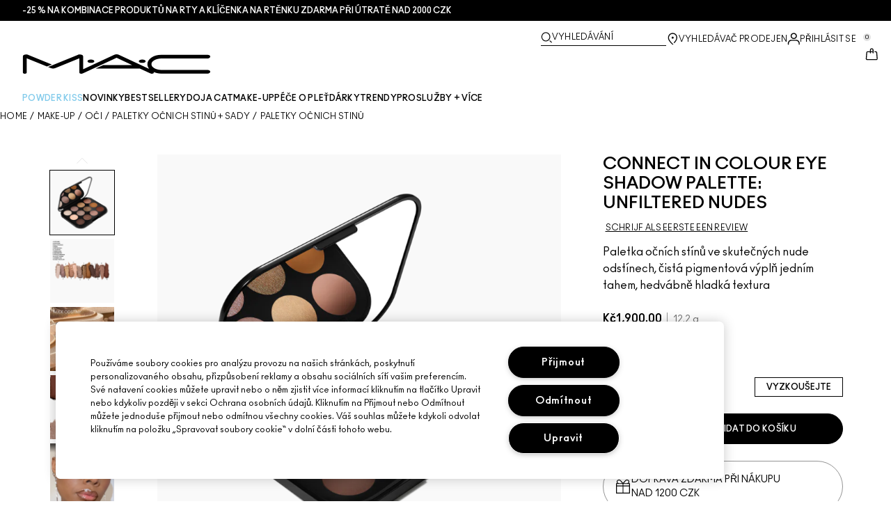

--- FILE ---
content_type: application/javascript; charset=utf-8
request_url: https://plugins-media.makeupar.com/c28971/sdk.js?apiKey=PIgDYBZUvcZVZx5L0Y2TYQ
body_size: 139647
content:
var YMK=function(e){function t(n){if(r[n])return r[n].exports;var a=r[n]={i:n,l:!1,exports:{}};return e[n].call(a.exports,a,a.exports,t),a.l=!0,a.exports}var n=window.webpackJsonpYMK;window.webpackJsonpYMK=function(t,r,o){for(var i,s,u=0,c=[];u<t.length;u++)s=t[u],a[s]&&c.push(a[s][0]),a[s]=0;for(i in r)Object.prototype.hasOwnProperty.call(r,i)&&(e[i]=r[i]);for(n&&n(t,r,o);c.length;)c.shift()()};var r={},a={94:0};return t.e=function(e){function n(){s.onerror=s.onload=null,clearTimeout(u);var t=a[e];0!==t&&(t&&t[1](new Error("Loading chunk "+e+" failed.")),a[e]=void 0)}var r=a[e];if(0===r)return new Promise(function(e){e()});if(r)return r[2];var o=new Promise(function(t,n){r=a[e]=[t,n]});r[2]=o;var i=document.getElementsByTagName("head")[0],s=document.createElement("script");s.type="text/javascript",s.charset="utf-8",s.async=!0,s.timeout=12e4,t.nc&&s.setAttribute("nonce",t.nc),s.src=t.p+"2210260110/"+({0:"ymkmodulecontrollerv3",1:"venus-v1.2-wasm",2:"venus-v1.9-wasm-ar",4:"venus-v1.2-simd-wasm",5:"venus-v1.9-asm-ar",6:"venus-v1.9-ai-wasm-ar",7:"venus-v1.9-ai-asm-ar",10:"newskincarev1controller",11:"core-js",12:"ymkmodulecontrollerv4",13:"ymkmodulecontrollerv5",14:"handarcontroller",15:"haircolorcontroller",16:"shadefindercontroller",17:"faceattributecontroller",18:"venus-v1.26-wasm-ar",19:"venus-v1.26-asm-ar",20:"venus-v1.26-ai-wasm-ar",21:"venus-v1.26-ai-asm-ar",22:"venus-v1.24-asm-ar",23:"venus-v1.24-ai-asm-ar",24:"venus-v1.18-wasm-ar",25:"venus-v1.18-asm-ar",26:"venus-v1.18-ai-wasm-ar",27:"venus-v1.24-wasm-ar",28:"venus-v1.24-ai-wasm-ar",29:"venus-v1.19-wasm-ar",30:"venus-v1.19-asm-ar",31:"venus-v1.18-ai-asm-ar",32:"event-tracking-listeners",33:"nftskusample",34:"modulev3",35:"module",36:"result",37:"ModuleView",38:"launcher",39:"Module",40:"bipa",41:"modellist",42:"PDDescription",43:"FaceTrackingManager",44:"LiteFaceTrackingManager",45:"ShadeFinderFaceTrackingManager",46:"VirtualTryOn",47:"PreviewVirtualTryOn",48:"FourWay",49:"SavePreview",50:"PreviewLauncher",51:"offline",52:"dummy",53:"FaceTrackingManagerMnn",54:"ShadeFinderFaceTrackingManagerMnn",55:"HandTrackingManagerMnn",56:"choosemodel",57:"FaceScanning",58:"VideoInit",59:"facequalitychecker.wasm.nonworker",60:"facequalitychecker.asm.nonworker",61:"facequalitychecker.ai.wasm.nonworker",62:"facequalitychecker.ai.asm.nonworker",63:"PreviewLoading",64:"Loading",65:"SharePreview",66:"PreviewVideoRecording",67:"VideoRecording",68:"BeardDetecting",69:"PDDetected",70:"ErrorMessage",71:"unsupportedborwser",72:"expired",73:"apngdecoder.wasm.worker",74:"apngdecoder.asm.worker",75:"shadefinder.wasm.worker",76:"shadefinder.asm.worker",77:"shadefinder.ai.wasm.worker",78:"shadefinder.ai.asm.worker",79:"faceaiattribute.worker",80:"skincaremanager.nonworker",81:"ShadeFinderController",82:"PreviewToast",83:"PreviewPrompt",84:"ShadefinderDetecting",85:"PreviewFaceDetecting",86:"FaceAttributeDetecting",87:"EyewearAutoPDDetecting",88:"CaptureCounting",89:"skincaremanager.worker",90:"ApngDecoderController",91:"SkincareController",92:"FaceQualityCheckerController",93:"FaceAIAttributeController"}[e]||e)+"-"+{0:"285f7f195353434dd7ef",1:"47c1e7e49ceadf013c23",2:"7593389a3bc8e8a5decc",3:"ba41ccdaf4bef3c65963",4:"388c604153223aade59e",5:"5a40fa27e1d793f065c0",6:"e88b733a0070a4f00443",7:"32a8fd0bf5b01c143938",8:"3f08a2afa3a805e0d209",9:"ca724d14dc993663c12a",10:"356f315f0f820cf9da16",11:"f4ecd2a66de20ec9eb6c",12:"2c18b8750bb739c016df",13:"b6ca2e0b0ee885815376",14:"b5c8d86702df87819dbe",15:"1c6be7effe583c1571c3",16:"49f53043515b7cd10331",17:"2dfd92055c03b48ebb9d",18:"4e8a63511a4a56b45f68",19:"157439f1cf7e697b28c5",20:"4fdc835b4da30f275456",21:"dc2f7ff221093ecaba2b",22:"18991063e145aa1b4d1d",23:"7e21f2c9c7eeb0f59ea4",24:"b6ebdb66643945135576",25:"dc4d639f5b6eb4f99d05",26:"fafe2f68b87806d186b5",27:"8d7a0722e7effea1f847",28:"92ea81f38be3296c6dc0",29:"5670e8d706e551c70cd5",30:"60087b86ac5160471df7",31:"947e44d0d4426fbc6d78",32:"95c1d57fb14ee4189fb4",33:"eb59b8148ded1a149096",34:"68e10314546459360c8c",35:"fe134bf98e2a388161dc",36:"38ca9e071bd895b6db13",37:"1215e9df371648958777",38:"d95526a8034affd47d03",39:"f41eaf676834069a0253",40:"9d8dfe95a840614d84a7",41:"c6266361f98ef0d86724",42:"5beb990de876e21b4789",43:"0e35e917cbb336a360dc",44:"76f91baeb5625816408e",45:"911ea9cf246d18f8aeb3",46:"cb554122dee9f1e329e3",47:"3823a1864e1e40b55dad",48:"83bf826650a95281aa1f",49:"9e88b062bf81b5280045",50:"ae602efe668f17ef2d7e",51:"7f604d633fefd95dc7f9",52:"a326b65ab5a40a9b18fd",53:"674a8916fbac1f13c439",54:"2856fb6f804a7d94567a",55:"c8a3832553d3e37ef7b8",56:"c735abf4c315b2ea54b9",57:"1af6ea714a3892cc64f9",58:"65d17edd30d6dbdf9fe5",59:"a8c02be62403cdc21fbf",60:"e9927cab1c041542b890",61:"25d0f31581663cea8ea9",62:"c93f66335782483312b0",63:"c0bc1163450dd826fb28",64:"31a23c1d31e4a33e49fc",65:"da97fdcaedbbd0dcb602",66:"f2d57d0127ce91dddd41",67:"824d6a88973843c9afde",68:"33cc51ea6a5e6edd30f3",69:"6df377e240909ddd2e45",70:"ed77459fa6a0458ce27a",71:"1fc152d89e7a7a704667",72:"45f74abf640713ed4e4d",73:"2d70fe108a795fdb6be6",74:"1dcf191389265951ed68",75:"e7a508706cf1128ffef0",76:"fad204276f0bec781c5f",77:"50bef71e6da6a5bb11ae",78:"5abf5ba4a05e3f97eecf",79:"e493e393974b9ed34ac9",80:"15ed8206ed78c78c1060",81:"84d82c8a2ffa6cd66791",82:"58d27a07c19727934ab4",83:"fd14356e91f67c557988",84:"07f6e25822b750e27d7b",85:"d515b9fc03d1c5179ae0",86:"87b192177ee22de7e1e7",87:"222796f852af96175059",88:"f048ebf7dccf61479891",89:"69cb46e004c97e5a9d88",90:"e58e54f9784c751f4408",91:"29c7732536302f372bec",92:"279368813fce94937c0f",93:"f11e05c9ab7171d77678"}[e]+".bundle.js";var u=setTimeout(n,12e4);return s.onerror=s.onload=n,i.appendChild(s),o},t.m=e,t.c=r,t.d=function(e,n,r){t.o(e,n)||Object.defineProperty(e,n,{configurable:!1,enumerable:!0,get:r})},t.n=function(e){var n=e&&e.__esModule?function(){return e.default}:function(){return e};return t.d(n,"a",n),n},t.o=function(e,t){return Object.prototype.hasOwnProperty.call(e,t)},t.p="https://plugins-media.makeupar.com/c28971/",t.oe=function(e){throw console.error(e),e},t(t.s=246)}([function(e,t,n){"use strict";t.__esModule=!0,t.default=function(e,t){if(!(e instanceof t))throw new TypeError("Cannot call a class as a function")}},function(e,t,n){function r(e){var t=a(e),n=t%1;return t===t?n?t-n:t:0}var a=n(225);e.exports=r},function(e,t,n){function r(e,t,n){var r=null==e?void 0:a(e,t);return void 0===r?n:r}var a=n(163);e.exports=r},function(e,t){var n=e.exports={version:"2.5.1"};"number"==typeof __e&&(__e=n)},function(e,t){var n=Array.isArray;e.exports=n},function(e,t,n){"use strict";function r(e){return e&&e.__esModule?e:{default:e}}Object.defineProperty(t,"__esModule",{value:!0});var a=n(19),o=r(a),i=n(1),s=r(i),u=n(88),c=r(u),l=n(226),d=r(l),f=n(124),p=r(f),h=n(2),g=r(h),m=n(301),v=n(81),y=r(v),_=n(91),b=r(_),k=n(303),w=n(304),E=r(w),S=n(29),A=r(S),L=void 0,T={isMobile:function(){var e=!1;return function(t){if((/(android|bb\d+|meego).+mobile|avantgo|bada\/|blackberry|blazer|compal|elaine|fennec|hiptop|iemobile|ip(hone|od)|iris|kindle|lge |maemo|midp|mmp|mobile.+firefox|netfront|opera m(ob|in)i|palm( os)?|phone|p(ixi|re)\/|plucker|pocket|psp|series(4|6)0|symbian|treo|up\.(browser|link)|vodafone|wap|windows ce|xda|xiino|android|ipad|playbook|silk/i.test(t)||/1207|6310|6590|3gso|4thp|50[1-6]i|770s|802s|a wa|abac|ac(er|oo|s\-)|ai(ko|rn)|al(av|ca|co)|amoi|an(ex|ny|yw)|aptu|ar(ch|go)|as(te|us)|attw|au(di|\-m|r |s )|avan|be(ck|ll|nq)|bi(lb|rd)|bl(ac|az)|br(e|v)w|bumb|bw\-(n|u)|c55\/|capi|ccwa|cdm\-|cell|chtm|cldc|cmd\-|co(mp|nd)|craw|da(it|ll|ng)|dbte|dc\-s|devi|dica|dmob|do(c|p)o|ds(12|\-d)|el(49|ai)|em(l2|ul)|er(ic|k0)|esl8|ez([4-7]0|os|wa|ze)|fetc|fly(\-|_)|g1 u|g560|gene|gf\-5|g\-mo|go(\.w|od)|gr(ad|un)|haie|hcit|hd\-(m|p|t)|hei\-|hi(pt|ta)|hp( i|ip)|hs\-c|ht(c(\-| |_|a|g|p|s|t)|tp)|hu(aw|tc)|i\-(20|go|ma)|i230|iac( |\-|\/)|ibro|idea|ig01|ikom|im1k|inno|ipaq|iris|ja(t|v)a|jbro|jemu|jigs|kddi|keji|kgt( |\/)|klon|kpt |kwc\-|kyo(c|k)|le(no|xi)|lg( g|\/(k|l|u)|50|54|\-[a-w])|libw|lynx|m1\-w|m3ga|m50\/|ma(te|ui|xo)|mc(01|21|ca)|m\-cr|me(rc|ri)|mi(o8|oa|ts)|mmef|mo(01|02|bi|de|do|t(\-| |o|v)|zz)|mt(50|p1|v )|mwbp|mywa|n10[0-2]|n20[2-3]|n30(0|2)|n50(0|2|5)|n7(0(0|1)|10)|ne((c|m)\-|on|tf|wf|wg|wt)|nok(6|i)|nzph|o2im|op(ti|wv)|oran|owg1|p800|pan(a|d|t)|pdxg|pg(13|\-([1-8]|c))|phil|pire|pl(ay|uc)|pn\-2|po(ck|rt|se)|prox|psio|pt\-g|qa\-a|qc(07|12|21|32|60|\-[2-7]|i\-)|qtek|r380|r600|raks|rim9|ro(ve|zo)|s55\/|sa(ge|ma|mm|ms|ny|va)|sc(01|h\-|oo|p\-)|sdk\/|se(c(\-|0|1)|47|mc|nd|ri)|sgh\-|shar|sie(\-|m)|sk\-0|sl(45|id)|sm(al|ar|b3|it|t5)|so(ft|ny)|sp(01|h\-|v\-|v )|sy(01|mb)|t2(18|50)|t6(00|10|18)|ta(gt|lk)|tcl\-|tdg\-|tel(i|m)|tim\-|t\-mo|to(pl|sh)|ts(70|m\-|m3|m5)|tx\-9|up(\.b|g1|si)|utst|v400|v750|veri|vi(rg|te)|vk(40|5[0-3]|\-v)|vm40|voda|vulc|vx(52|53|60|61|70|80|81|83|85|98)|w3c(\-| )|webc|whit|wi(g |nc|nw)|wmlb|wonu|x700|yas\-|your|zeto|zte\-/i.test(t.substr(0,4)))&&(e=!0),t.indexOf("Macintosh")>-1)try{document.createEvent("TouchEvent"),e=!0}catch(e){}}(navigator.userAgent||navigator.vendor||window.opera),e},getPlatform:function(){return T.isIOs()?"ios":T.isAndroid()?"android":T.isMacintosh()?"mac":"unknown"},isIOs:function(){return/iPad|iPhone|iPod/.test(navigator.userAgent)},isIphone:function(){return/iphone/i.test(navigator.userAgent)},isIOsVersionUnder12:function(){var e=navigator.appVersion.match(/OS (\d+)_(\d+)/);if(e)return!(e&&e.length<2)&&12>=(0,s.default)(e[1])},isIOsVersionUnder13:function(){var e=navigator.appVersion.match(/OS (\d+)_(\d+)/);if(e)return!(e&&e.length<2)&&13>=(0,s.default)(e[1])},isIOs15AndAbove:function(){return T.isIOs()&&!T.isIOsVersionUnder(14)},isIOsVersionUnder:function(e){var t=navigator.appVersion.match(/OS (\d+)_(\d+)/);return!((0,g.default)(t,"length",0)<2)&&(e&&e>=(0,s.default)(t[1]))},isIOsVersionAndMinorVersionUnder:function(e,t){var n=navigator.appVersion.match(/OS (\d+)_(\d+)/);return!((0,g.default)(n,"length",0)<2)&&(e===(0,s.default)(n[1])&&t>(0,s.default)(n[2]))},isIOsVersion:function(e){var t=navigator.appVersion.match(/OS (\d+)_(\d+)/);return!((0,g.default)(t,"length",0)<2)&&e===(0,s.default)(t[1])},isIpad:function(){if(/iPad/i.test(navigator.userAgent))return!0;if(/Macintosh/i.test(navigator.userAgent))try{return document.createEvent("TouchEvent"),!0}catch(e){}return!1},isMacintosh:function(){return/macintosh/i.test(navigator.userAgent)},isIOsWithoutP3:function(){return!(!/iphone/i.test(navigator.userAgent)&&!T.isIpad())&&!window.matchMedia("(color-gamut: p3)").matches},isIpadUnderA11:function(){return T.isIpad()&&T.isUnderA11()},isUnderA11:function(){if(!L)try{L=(0,m.deobfuscateAppleGPU)()}catch(e){console.error(e)}return/apple a10/i.test(L)},isIphoneUnderA11:function(){return/iphone/i.test(navigator.userAgent)&&T.isUnderA11()},isIphone7:function(){var e=screen.width,t=screen.height;return(414===e&&736===t||375===e&&667===t)&&(!T.isIOsWithoutP3()&&T.isIphoneUnderA11())},isIphone8:function(){if(!T.isIOs())return!1;var e=screen.width,t=screen.height;return 375===e&&667===t&&!T.isIphoneUnderA11()},isAndroid:function(){return/android/i.test(navigator.userAgent)},isQQBrowser:function(){return/QQBrowser/i.test(navigator.userAgent)},isUCBrowser:function(){return/UCBrowser|UBrowser/i.test(navigator.userAgent)},isIE:function(){return document&&!!document.documentMode},isEdge:function(){return!T.isIE()&&!!window.StyleMedia},isChrome:function(){if(T.isIOs()){var e=navigator.userAgent;return!!/chrome/i.test(e)||/crios/i.test(e)}return!!window.chrome&&!!window.chrome.webstore},isHighQualityAcneSupported:function(){return!T.isSamsungNote9()&&(!T.isSamsungS9Plus()&&(!T.isIOs15AndAbove()||!T.isIphoneUnderA11()&&!T.isIphone8()))},isIosFirefox:function(){return/fxios/i.test(navigator.userAgent)},isFirefox:function(){return"undefined"!=typeof InstallTrigger},isWeixin:function(){return/weixin|micromessenger/i.test(navigator.userAgent)},isSogou:function(){return/metasr/i.test(navigator.userAgent)},isSony:function(){return/401SO|402SO|501SO|502SO|601SO|602SO|701SO|D200✕|D21✕✕|D2202|D2203|D2206|D2212|D2243|D2302|D2303|D2305|D2306|D240✕|D2502|D2533|D510✕|D5303|D5306|D5322|D5788|D58✕✕|D65✕✕|D6563|D6603|D6616|D6633|D6643|D6646|D6653|D6683|D6708|E2003|E2006|E2033|E2043|E2053|E2104|E2105|E2114|E2115|E2124|E2303|E2306|E2312|E2333|E2353|E2363|E5303|E5306|E5333|E5343|E5353|E5363|E5506|E5533|E5553|E5563|E5603|E5606|E5633|E5643|E5653|E5663|E58✕✕|E6533|E6553|E6583|E6603|E6633|E6653|E6683|E6833|E6853|E6883|F3111|F3112|F3113|F3115|F3116|F3211|F3212|F3213|F3215|F3216|F3311|F3313|F5121|F5122|F5321|F8131|F8132|F8331|F8332|G2199|G2299|G3112|G3116|G3121|G3123|G3125|G3212|G3221|G3223|G3226|G3311|G3312|G3313|G3412|G3416|G3421|G3423|G3426|G8141|G8142|G8231|G8232|G8341|G8342|G8343|G8441|H3113|H3123|H3133|H3213|H3223|H3311|H3321|H4113|H4133|H4213|H4233|H4311|H4331|L50t|L50u|L50w|L55t|L55u|M50w|S50h|S55t|S55u|S55w|SO-01G|SO-01H|SO-01J|SO-01K|SO-02G|SO-02H|SO-02J|SO-02K|SO-03F|SO-03G|SO-03H|SO-03J|SO-04F|SO-04G|SO-04H|SO-04J|SOL25|SOL26|SOV31|SOV32|SOV33|SOV34|SOV35|SOV36|XM50h|XM50t/i.test(navigator.userAgent)},isSamsungS9Plus:function(){return!!T.isAndroid()&&/sm-g965/i.test(navigator.userAgent)},isSamsungNote9:function(){return!!T.isAndroid()&&/sm-n960f/i.test(navigator.userAgent)},isHuaweiP10Plus:function(){return/vky-l09|vky-l29|vky-al00/i.test(navigator.userAgent)},isChrome64:function(){return/Chrome\/64/i.test(navigator.userAgent)},isChrome91:function(){return/Chrome\/91/i.test(navigator.userAgent)},isIOsChrome:function(){return T.isIOs()&&/crios\/\d+/i.test(navigator.userAgent)},isSamsung:function(){return/samsung/i.test(navigator.userAgent)||/android.*SM-/i.test(navigator.userAgent)},isSafari:function(){var e=navigator.userAgent;return!!/safari/i.test(e)&&(!/chrome/i.test(e)&&(!/crios/i.test(e)&&!/fxios/i.test(e)))},isLine:function(){return/LINE/i.test(navigator.userAgent)},isInstagram:function(){return/instagram/i.test(navigator.userAgent)},isFacebook:function(){return/FB_IAB/i.test(navigator.userAgent)||/FB4A/i.test(navigator.userAgent)||/FBAN/i.test(navigator.userAgent)||/FBIOS/i.test(navigator.userAgent)},isCameraEnabled:function(){return!T.isWeixin()&&(!T.isHuaweiP10Plus()&&((!T.isSony()||!T.isChrome64())&&(!(!navigator.mediaDevices||!navigator.mediaDevices.getUserMedia)||(!(!navigator.mediaDevices||!navigator.mediaDevices.enumerateDevices)||navigator.getUserMedia))))},isWebAssemblyEnabled:function(){if(T.isIOs()&&(-1!==navigator.userAgent.indexOf("11_2_2")||-1!==navigator.userAgent.indexOf("11_2_5")||-1!==navigator.userAgent.indexOf("11_2_6")))return!1;try{return"undefined"!=typeof WebAssembly}catch(e){console.log("isWebAssemblyEnabled",e)}return!1},isAsmJsEnabled:function(){try{return function(){"use asm"}(),!0}catch(e){console.log("asm.js not supported.")}return!1},isEngineDisabled:function(){return!T.isWebAssemblyEnabled()&&!T.isAsmJsEnabled()},getApiKey:function(e){for(var t=e.getElementsByTagName("script"),n=0;n<t.length;n++){var r=t[n].src;if(r){var a=(0,c.default)(r,"sdk.js?apiKey=");if(a&&2===a.length)return a[1]}}},getCustomerId:function(e){for(var t=e.getElementsByTagName("script"),n=0;n<t.length;n++){var r=t[n].src;if(r){var a=(0,c.default)(r,"sdk.js?apiKey=");if(a&&2===a.length){var o=/.*c([0-9]*).*\/$/.exec(a[0]);if(o&&2===o.length)return o[1]}}}},isValidHost:function(){var e=arguments.length>0&&void 0!==arguments[0]?arguments[0]:[];return-1!==(0,d.default)(E.default,window.location.hostname)||-1!==(0,d.default)(e,window.location.hostname)},isWebGLSupported:function(){return!!window.WebGLRenderingContext},isWebGLEnabled:function(){if(window.WebGLRenderingContext){var e=document.createElement("canvas"),t=["webgl","experimental-webgl","moz-webgl","webkit-3d"],n=!1;for(var r in t)try{if((n=e.getContext(t[r]))&&"function"==typeof n.getParameter)return y.default.releaseCanvas(e),!0}catch(e){}return y.default.releaseCanvas(e),!1}return!1},changeHost:function(e){return e?-1!==e.indexOf("cdn.perfectcorp.com")?(0,p.default)(e,"cdn.perfectcorp.com","dshthexeee8ez.cloudfront.net"):(e.indexOf("s3-ap-northeast-1.amazonaws.com/cosmetic-production-01"),e.indexOf("s3-ap-northeast-1.amazonaws.com/cosmetic-production-01"),-1!==e.indexOf("s3-ap-northeast-1.amazonaws.com/bcw-media/")?(0,p.default)(e,"https://s3-ap-northeast-1.amazonaws.com/bcw-media/","https://plugins-media.makeupar.com/"):(e.indexOf("d2pfpk6p9jh6lc.cloudfront.net"),-1!==e.indexOf("http://d161aii70lzc9u.cloudfront.net")?(0,p.default)(e,"http://d161aii70lzc9u.cloudfront.net","https://plugins-media.makeupar.com"):-1!==e.indexOf("bcw-media.s3-ap-northeast-1.amazonaws.com")?(0,p.default)(e,"https://bcw-media.s3-ap-northeast-1.amazonaws.com","https://plugins-media.makeupar.com"):-1!==e.indexOf("https://plugins-media.makeupar.com")?(0,p.default)(e,"https://plugins-media.makeupar.com","https://plugins-media.makeupar.com"):-1!==e.indexOf("https://plugins-media.perfectcorp.com")?(0,p.default)(e,"https://plugins-media.perfectcorp.com","https://plugins-media.makeupar.com"):-1!==e.indexOf("https://d161aii70lzc9u.cloudfront.net")?(0,p.default)(e,"https://d161aii70lzc9u.cloudfront.net","https://plugins-media.makeupar.com"):e)):e},isServiceWorkerSupported:function(){return"serviceWorker"in navigator},isInWebWorker:function(){return"undefined"!=typeof WorkerGlobalScope&&self instanceof WorkerGlobalScope},isOfflineCanvasSupported:function(){return"undefined"!=typeof OffscreenCanvas},isTfjsWebglSupportedInWorker:function(){return!T.isFirefox()&&T.isOfflineCanvasSupported()},isAbleToReleaseEngine:function(){return!T.isFirefox()&&!T.isSafari()},isAutoRotationSupported:function(){return new o.default(function(e){var t=document.createElement("img");t.onload=function(){return e(1===t.width&&2===t.height)},t.src="[data-uri]"})},isLiteAIFaceTrackingSupported:function(e){var t=arguments.length>1&&void 0!==arguments[1]?arguments[1]:"skincare";return!T.isEdge()&&(!T.isIOsVersionUnder12()&&(!T.isIphone8()&&(!(!T.isMobile()&&/hd graphics direct3d9ex/i.test((0,k.getGpu)()))&&((!T.isAndroid()||(0,k.getPerformanceGroup)()!==k.groups.lowest&&(0,k.getPerformanceGroup)()!==k.groups.low)&&((t!==A.default.skincare||!T.isIOs15AndAbove())&&b.default.isWebGLSupported())))))},getGpu:k.getGpu,getUserAgent:function(){return navigator&&navigator.userAgent},isWebAssemblySIMDSupported:function(){return b.default.isSimdSupported()},isNcnnSegmentSupported:function(){return!!T.isIOs()||(!!T.isMacintosh()||(!!b.default.isSimdSupported()||!T.isAIFaceTrackingSupported()))},isWebAssemblyThreadedSIMDSupported:function(){return!1},isAndroidHighGroup:function(){return!!T.isAndroid()&&(0,k.getPerformanceGroup)()===k.groups.high},isAndroidLowGroup:function(){return!!T.isAndroid()&&(0,k.getPerformanceGroup)()===k.groups.low},isAndroidLowestGroup:function(){return!!T.isAndroid()&&(0,k.getPerformanceGroup)()===k.groups.lowest},isAIFaceTrackingSupported:function(e){if(T.isIE())return!1;if(T.isEdge())return!1;if(!T.isMobile()&&/hd graphics direct3d9ex/i.test((0,k.getGpu)()))return!1;if(!T.isMobile()&&T.isFirefox()&&T.isWebAssemblySIMDSupported())return!0;if(T.isAndroid()){var t=(0,k.getPerformanceGroup)();return t===k.groups.high||t===k.groups.medium||t===k.groups.low}return!T.isMobile()||!T.isIphoneUnderA11()&&(!T.isIpadUnderA11()&&(!(!(0,g.default)(e,"makeup")&&(0,g.default)(e,"haricolor"))&&(!(!(0,g.default)(e,"makeup")&&(0,g.default)(e,"bearddye"))&&!(0,g.default)(e,"sticker"))))},sleep:function(e){return new o.default(function(t){return setTimeout(t,e)})},isHighendDevices:function(){return!(!T.isIphone()||T.isIphoneUnderA11()||T.isIphone8())||T.isAndroidHighGroup()}};t.default=T,e.exports=t.default},function(e,t,n){var r=n(107)("wks"),a=n(70),o=n(9).Symbol,i="function"==typeof o;(e.exports=function(e){return r[e]||(r[e]=i&&o[e]||(i?o:a)("Symbol."+e))}).store=r},function(e,t,n){e.exports=n(254)},function(e,t,n){"use strict";t.__esModule=!0;var r=n(19),a=function(e){return e&&e.__esModule?e:{default:e}}(r);t.default=function(e){return function(){var t=e.apply(this,arguments);return new a.default(function(e,n){function r(o,i){try{var s=t[o](i),u=s.value}catch(e){return void n(e)}if(!s.done)return a.default.resolve(u).then(function(e){r("next",e)},function(e){r("throw",e)});e(u)}return r("next")})}}},function(e,t){var n=e.exports="undefined"!=typeof window&&window.Math==Math?window:"undefined"!=typeof self&&self.Math==Math?self:Function("return this")();"number"==typeof __g&&(__g=n)},function(e,t){function n(e){var t=typeof e;return null!=e&&("object"==t||"function"==t)}e.exports=n},function(e,t,n){"use strict";Object.defineProperty(t,"__esModule",{value:!0}),t.default={applyFunSticker:"apply-fun-sticker",applyMakeupByLook:"apply-makeup-by-look",applyMakeupByPattern:"apply-makeup-by-pattern",applyMakeupBySku:"apply-makeup-by-sku",applyMakeupBySkuSet:"apply-makeup-by-sku-set",applyMakeupByProductRecommendation:"apply-makeup-by-product-recommendation",applyFaceReshape:"apply-face-reshape",authorize:"authorize",backIconClicked:"back-icon-clicked",bipaConsentUpdated:"bipa-consent-updated",bipaConsentUIShowed:"bipa-consent-ui-show",bipaDisagreeUIShowed:"bipa-disagree-ui-show",cameraClosed:"camera-closed",cameraFailed:"camera-failed",cameraOpened:"camera-opened",cameraFlipped:"camera-flipped",cameraFlipClicked:"camera-flip-clicked",cancelShadeFinder:"shade-find-cancelled",changeIntensity:"change-intensity",changeIntensitySlider:"change-intensity-slider",changeRoute:"change-route",chooseModelIconClicked:"choose-model-icon-clicked",close:"close",closeEngine:"close-engine",compare:"compare",compareOff:"compareOff",compareReset:"compareReset",dragCompareIndicator:"drag-compare-indicator",eyewearAutoPDOpened:"eyewear-auto-pd-opened",eyewearAutoPDResultOpened:"eyewear-auto-pd-result-opened",eyewearAutoPDResultClosed:"eyewear-auto-pd-result-closed",eyewearPDEstimated:"eyewear-pd-estimated",eyewearPDChanged:"eyewear-pd-changed",eyewearPDSliderEnabled:"eyewear-pd-slider-enabled",eyewearPDAboutOpened:"eyewear-pd-about-opened",eyewearPDAboutClosed:"eyewear-pd-about-closed",faceQualityCheckerOpened:"face-quality-checker-opened",faceQualityCheckerClosed:"face-quality-checker-closed",faceQualityChanged:"face-quality-changed",faceAttributePredictorsInitialized:"face-attribute-predictors-initialized",faceAttributePredicted:"face-attribute-predicted",faceAttributePredictionTriggered:"face-attribute-prediction-triggered",faceDetection:"face-detection",functionTypeChanged:"function-type-changed",getFaceRect:"get-face-rect",getFaceRectComplete:"get-face-rect-complete",invalidFileType:"invalid-file-type",invalidPhoto:"invalid-photo",kissDetected:"kiss-detected",launcherPageEntered:"launcher-page-entered",liveHairDyeApplied:"live-hair-dye-applied",liveCamIconClicked:"live-cam-icon-clicked",loadEngineComplete:"load-engine-complete",loadImageByUpload:"load-image-by-upload",loadImageByModel:"load-image-by-model",loadImageByCapture:"load-image-by-capture",loadImage:"load-image",loadVideo:"load-video",loading:"loading",makeupEffectApplied:"makeup-effect-applied",makeupEffectStartToApply:"makeup-effect-start-to-apply",moduleSettingChanged:"module-setting-changed",noFaceInPhoto:"no-face-in-photo",offlineModeComplete:"offline-mode-complete",offlineModeExpired:"offline-mode-expired",offlineModeInit:"offline-mode-init",offlineModeNetworkError:"offline-mode-network-error",offlineModeNotReady:"offline-mode-notready",offlineModeUnsupported:"offline-mode-unsupported",open:"open",pause:"pause",recordComplete:"record-complete",recordCancelled:"record-cancelled",recordStarted:"record-started",reset:"reset",resize:"resize",resized:"resized",resume:"resume",retrieveLandmakrs:"retrieve-landmarks",retrieveLandmarksComplete:"retrieve-landmarks-complete",saveCanvas:"save-canvas",saveCanvasComplete:"save-canvas-complete",savePhoto:"save-photo",savePhotoResult:"save-photo-result",shadeFindClosed:"shade-find-closed",shadeFindComplete:"shade-find-complete",shadeFindOpened:"shade-find-opened",shadeFindStarted:"shade-find-started",shadeFinderUndertoneChanged:"shade-finder-undertone-changed",resultPageButtonsExpanded:"result-page-buttons-expanded",resultPageButtonsCollapsed:"result-page-buttons-collapsed",shareToFB:"share-to-fb",shareToFBCancel:"share-to-fb-cancel",shareToFBSuccess:"share-to-fb-success",shareToPinterest:"share-to-pinterest",shareToSMS:"share-to-sms",shareToWhatsApp:"share-to-whatsapp",shareToWeibo:"share-to-weibo",shareViaEmail:"share-via-email",shareViaEmailFailure:"share-via-email-failure",shareViaEmailSuccess:"share-via-email-success",skinAnalysisClosed:"skin-analysis-closed",skinAnalysisOpened:"skin-analysis-opened",skinAnalysisCaptured:"skin-analysis-captured",skinAnalysisParameterChanged:"skin-analysis-parameter-changed",skinAnalysisParameterInputChanged:"skin-analysis-parameter-input-changed",skinAnalysisStarted:"skin-analysis-started",skinAnalysisCompleted:"skin-analysis-completed",skinAnalysisUpdated:"skin-analysis-updated",skinAnalysisFeatureUpdated:"skin-analysis-feature-updated",skinAnalysisProgressUpdated:"skin-analysis-progress-updated",skinAnalysisFeatureUnsupportedOpened:"skin-analysis-feature-unsupported-opened",skinAnalysisFeatureUnsupportedClosed:"skin-analysis-feature-unsupported-closed",skinEmulationOpened:"skin-emulation-opened",skinEmulationClosed:"skin-emulation-closed",skinEmulationApplied:"skin-emulation-applied",skinSmoothUpdate:"skin-smooth-update",modalOpened:"modal-opened",modalClosed:"modal-closed",productRecommendationStarted:"product-recommendation-started",productRecommendationSuccess:"product-recommendation-success",productRecommendationFailure:"product-recommendation-failure",snapshot:"snapshot",splitFourWay:"splitFourWay",splitFourWayChanged:"splitFourWayChanged",splitFourWayOff:"splitFourWayOff",stickerEffectApplied:"sticker-effect-applied",takePhoto:"take-photo",a11yMessage:"a11y-message",toastMessage:"toast-message",unsupportedResolution:"unsupported-resolution",uploadPhotoIconClicked:"upload-photo-icon-clicked",zoom:"zoom",zoomed:"zoomed",nextFaceDetectionPhase:"next-face-detection-phase",videoSourceChanged:"video-source-changed",videoSourceStarted:"video-source-started",videoSourceEnded:"video-source-ended",webcamChange:"webcam-change",webcamChanged:"webcam-changed",sizeChanged:"size-changed",setBackground:"set-backend",recordModeChanged:"record-mode-changed",uiSettingsChanged:"ui-settings-changed",pageUpdated:"page-updated",focusBoundUpdated:"focus-bound-updated",noBeardDetected:"no-beard-detected",object3DLoading:"object-3d-loading",object3DLoaded:"object-3d-loaded",engineLoading:"engine-loading",watermarkClicked:"watermark-clicked",detectionCountingStart:"detection-counting-start",detectionCountingEnd:"detection-counting-end",zoomRatioUpdated:"zoom-ratio-updated",nftNoEthereumProvider:"nft-no-ethereum-provider",nftAccountAuthorizeFailed:"nft-account-authorize-failed",nftPurchaseRecordNotFound:"nft-purchase-record-not-found"},e.exports=t.default},function(e,t,n){var r=n(9),a=n(3),o=n(36),i=n(31),s=function(e,t,n){var u,c,l,d=e&s.F,f=e&s.G,p=e&s.S,h=e&s.P,g=e&s.B,m=e&s.W,v=f?a:a[t]||(a[t]={}),y=v.prototype,_=f?r:p?r[t]:(r[t]||{}).prototype;f&&(n=t);for(u in n)(c=!d&&_&&void 0!==_[u])&&u in v||(l=c?_[u]:n[u],v[u]=f&&"function"!=typeof _[u]?n[u]:g&&c?o(l,r):m&&_[u]==l?function(e){var t=function(t,n,r){if(this instanceof e){switch(arguments.length){case 0:return new e;case 1:return new e(t);case 2:return new e(t,n)}return new e(t,n,r)}return e.apply(this,arguments)};return t.prototype=e.prototype,t}(l):h&&"function"==typeof l?o(Function.call,l):l,h&&((v.virtual||(v.virtual={}))[u]=l,e&s.R&&y&&!y[u]&&i(y,u,l)))};s.F=1,s.G=2,s.S=4,s.P=8,s.B=16,s.W=32,s.U=64,s.R=128,e.exports=s},function(e,t,n){var r=n(156),a="object"==typeof self&&self&&self.Object===Object&&self,o=r||a||Function("return this")();e.exports=o},function(e,t){function n(e){return null!=e&&"object"==typeof e}e.exports=n},function(e,t,n){"use strict";t.__esModule=!0;var r=n(122),a=function(e){return e&&e.__esModule?e:{default:e}}(r);t.default=a.default||function(e){for(var t=1;t<arguments.length;t++){var n=arguments[t];for(var r in n)Object.prototype.hasOwnProperty.call(n,r)&&(e[r]=n[r])}return e}},function(e,t,n){function r(e){if(!o(e))return!1;var t=a(e);return t==s||t==u||t==i||t==c}var a=n(18),o=n(10),i="[object AsyncFunction]",s="[object Function]",u="[object GeneratorFunction]",c="[object Proxy]";e.exports=r},function(e,t,n){var r=n(30);e.exports=function(e){if(!r(e))throw TypeError(e+" is not an object!");return e}},function(e,t,n){function r(e){return null==e?void 0===e?u:s:c&&c in Object(e)?o(e):i(e)}var a=n(48),o=n(269),i=n(270),s="[object Null]",u="[object Undefined]",c=a?a.toStringTag:void 0;e.exports=r},function(e,t,n){e.exports={default:n(258),__esModule:!0}},function(e,t,n){var r=n(17),a=n(144),o=n(103),i=Object.defineProperty;t.f=n(24)?Object.defineProperty:function(e,t,n){if(r(e),t=o(t,!0),r(n),a)try{return i(e,t,n)}catch(e){}if("get"in n||"set"in n)throw TypeError("Accessors not supported!");return"value"in n&&(e[t]=n.value),e}},function(e,t,n){function r(e){return null!=e&&o(e.length)&&!a(e)}var a=n(16),o=n(112);e.exports=r},function(e,t,n){function r(e){return null==e?"":a(e)}var a=n(98);e.exports=r},function(e,t,n){function r(e,t,n){var r=!0,s=!0;if("function"!=typeof e)throw new TypeError(i);return o(n)&&(r="leading"in n?!!n.leading:r,s="trailing"in n?!!n.trailing:s),a(e,t,{leading:r,maxWait:t,trailing:s})}var a=n(410),o=n(10),i="Expected a function";e.exports=r},function(e,t,n){e.exports=!n(37)(function(){return 7!=Object.defineProperty({},"a",{get:function(){return 7}}).a})},function(e,t,n){"use strict";function r(e){return e&&e.__esModule?e:{default:e}}Object.defineProperty(t,"__esModule",{value:!0}),t.default=void 0;var a=n(15),o=r(a),i=n(0),s=r(i),u=n(63),c=r(u),l=null,d=function e(t,n){var r=this,a=arguments.length>2&&void 0!==arguments[2]?arguments[2]:{};if((0,s.default)(this,e),this.reset=function(e,t){(0,c.default)(t)?r.effects[t]={}:e?r.effects.map(function(t){t[e]&&delete t[e]}):r.effects=[{},{},{},{}]},this.get=function(){var e=arguments.length>0&&void 0!==arguments[0]?arguments[0]:0;return r.effects[e]},l)return l;this.effects=[{},{},{},{}],this.reset(),t.on(n.makeupEffectApplied,function(e,t,n){var a=arguments.length>3&&void 0!==arguments[3]?arguments[3]:0;setTimeout(function(){r.effects[a][e]={skuItem:t,patternInfo:n}})}),t.on(n.makeupEffectStartToApply,function(){if("auto"===a.fourWayMode){var e=r.effects.map(function(e){return(0,o.default)({},e)}),t=[(0,o.default)({},e[0]),(0,o.default)({},e[0]),(0,o.default)({},e[1]),(0,o.default)({},e[2])];r.effects=[].concat(t)}}),t.on(n.closeEngine,function(){return r.reset()}),t.on(n.close,function(){return r.reset()}),t.on(n.reset,function(e,t){return r.reset(e,t)}),l=this};t.default=d,e.exports=t.default},function(e,t,n){"use strict";t.__esModule=!0;var r=n(87),a=function(e){return e&&e.__esModule?e:{default:e}}(r);t.default=function(e,t){if(!e)throw new ReferenceError("this hasn't been initialised - super() hasn't been called");return!t||"object"!==(void 0===t?"undefined":(0,a.default)(t))&&"function"!=typeof t?e:t}},function(e,t,n){"use strict";function r(e){return e&&e.__esModule?e:{default:e}}t.__esModule=!0;var a=n(220),o=r(a),i=n(221),s=r(i),u=n(87),c=r(u);t.default=function(e,t){if("function"!=typeof t&&null!==t)throw new TypeError("Super expression must either be null or a function, not "+(void 0===t?"undefined":(0,c.default)(t)));e.prototype=(0,s.default)(t&&t.prototype,{constructor:{value:e,enumerable:!1,writable:!0,configurable:!0}}),t&&(o.default?(0,o.default)(e,t):e.__proto__=t)}},function(e,t,n){e.exports={default:n(366),__esModule:!0}},function(e,t,n){"use strict";Object.defineProperty(t,"__esModule",{value:!0}),t.default={shadefinder:"shadefinder",makeup:"makeup",skincare:"skincare",faceattribute:"faceattribute",productrecommendation:"productrecommendation",livestream:"livestream",handar:"handar",offline:"offline"},e.exports=t.default},function(e,t){e.exports=function(e){return"object"==typeof e?null!==e:"function"==typeof e}},function(e,t,n){var r=n(20),a=n(49);e.exports=n(24)?function(e,t,n){return r.f(e,t,a(1,n))}:function(e,t,n){return e[t]=n,e}},function(e,t,n){var r=n(132),a=n(104);e.exports=function(e){return r(a(e))}},function(e,t,n){function r(e){return i(e)?a(e):o(e)}var a=n(170),o=n(171),i=n(21);e.exports=r},function(e,t){var n={}.hasOwnProperty;e.exports=function(e,t){return n.call(e,t)}},function(e,t,n){function r(e,t){var n=o(e,t);return a(n)?n:void 0}var a=n(283),o=n(286);e.exports=r},function(e,t,n){var r=n(65);e.exports=function(e,t,n){if(r(e),void 0===t)return e;switch(n){case 1:return function(n){return e.call(t,n)};case 2:return function(n,r){return e.call(t,n,r)};case 3:return function(n,r,a){return e.call(t,n,r,a)}}return function(){return e.apply(t,arguments)}}},function(e,t){e.exports=function(e){try{return!!e()}catch(e){return!0}}},function(e,t,n){var r=n(145),a=n(108);e.exports=Object.keys||function(e){return r(e,a)}},function(e,t){e.exports={}},function(e,t){function n(e){return void 0===e}e.exports=n},function(e,t,n){function r(e){if("number"==typeof e)return e;if(o(e))return i;if(a(e)){var t="function"==typeof e.valueOf?e.valueOf():e;e=a(t)?t+"":t}if("string"!=typeof e)return 0===e?e:+e;e=e.replace(s,"");var n=c.test(e);return n||l.test(e)?d(e.slice(2),n?2:8):u.test(e)?i:+e}var a=n(10),o=n(62),i=NaN,s=/^\s+|\s+$/g,u=/^[-+]0x[0-9a-f]+$/i,c=/^0b[01]+$/i,l=/^0o[0-7]+$/i,d=parseInt;e.exports=r},function(e,t,n){var r=n(407),a=n(235),o=r(a);e.exports=o},function(e,t,n){function r(e,t){return(s(e)?a:o)(e,i(t,3))}var a=n(173),o=n(327),i=n(93),s=n(4);e.exports=r},function(e,t,n){"use strict";function r(e){return e&&e.__esModule?e:{default:e}}Object.defineProperty(t,"__esModule",{value:!0}),t.getOwnNft=t.getNftAccessCode=t.getNonce=t.downloadI18n=t.queryModuleConfig=t.queryModuleSetting=t.queryRecommendationProduct=t.querySkincare=t.querySkincareSetting=t.upload=t.downloadImage=t.downloadObb=t.querySurvey=t.listAllLooks=t.listLooks=t.listAllSkus=t.listSkus=t.queryLookTags=t.querySkuTags=t.querySkuSet=t.querySku=t.queryBackground=t.listShadeIdMappings=t.listShadeFinderLabs=t.listShadeFinderSkus=t.listShadeFinderMappingWcldV4=t.isBipaRequied=t.listShadeFinderMappingV4=t.listShadeFinderMapping=t.queryPattern=t.queryPatternMapping=t.queryFunSticker=t.queryLook=t.authorize=void 0;var a=n(85),o=r(a),i=n(58),s=r(i),u=n(7),c=r(u),l=n(8),d=r(l),f=n(19),p=r(f),h=n(201),g=r(h),m=n(400),v=r(m),y=n(22),_=r(y),b=n(211),k=r(b),w=n(43),E=r(w),S=n(1),A=r(S),L=n(141),T=r(L),R=n(119),C=r(R),O=n(123),G=r(O),x=n(40),M=r(x),P=n(86),I=r(P),F=n(404),D=r(F),B=function(e){return(0,g.default)(e,{method:"GET",mode:"cors"})},N=t.authorize=function(e){return-1!==e.indexOf("ymk-sdk-demo")?new p.default(function(e){return e({customerId:-1,models:[{original:"https://s3-ap-northeast-1.amazonaws.com/bcw-media/webconsultation/img-model1.jpg",thumbnail:"https://s3-ap-northeast-1.amazonaws.com/bcw-media/webconsultation/img-model1.png"},{original:"https://s3-ap-northeast-1.amazonaws.com/bcw-media/webconsultation/img-model2.jpg",thumbnail:"https://s3-ap-northeast-1.amazonaws.com/bcw-media/webconsultation/img-model2.png"},{original:"https://s3-ap-northeast-1.amazonaws.com/bcw-media/webconsultation/img-model3.jpg",thumbnail:"https://s3-ap-northeast-1.amazonaws.com/bcw-media/webconsultation/img-model3.png"},{original:"https://s3-ap-northeast-1.amazonaws.com/bcw-media/webconsultation/img-model4.jpg",thumbnail:"https://s3-ap-northeast-1.amazonaws.com/bcw-media/webconsultation/img-model4.png"},{original:"https://s3-ap-northeast-1.amazonaws.com/bcw-media/webconsultation/img-model5.jpg",thumbnail:"https://s3-ap-northeast-1.amazonaws.com/bcw-media/webconsultation/img-model5.png"},{original:"https://s3-ap-northeast-1.amazonaws.com/bcw-media/webconsultation/img-model6.jpg",thumbnail:"https://s3-ap-northeast-1.amazonaws.com/bcw-media/webconsultation/img-model6.png"}],watermark:"",domains:["localhost","plugins.perfectcorp.*","dev.perfectcorp.com","plugins.youcamapi.cn"],features:{shadefinder:"1",haircolor:"1",eyewear:"1",eyebrow:"1",offline:"1",fourway:"1",sticker:"1",faceattribute:"1"}})}):B("https://plugins.makeupar.com/api/webconsultation/authorize.action?apiKey="+e).then(function(e){return 200===e.status?e.json():""}).then(function(e){return e})},U={},j=t.queryLook=function(e,t){return arguments.length>2&&void 0!==arguments[2]&&arguments[2]||!t||!U[t]?B("https://plugins.makeupar.com/api/webconsultation/query-look.action?apiKey="+e+"&lookGuid="+t).then(function(e){return 200===e.status?e.json():""}).then(function(e){return(0,v.default)(e)?"":(U[t]=e,e)}):new p.default(function(e){return e(U[t])})},z={},H=t.queryFunSticker=function(e,t){return B("https://plugins.makeupar.com/api/webconsultation/query-sticker.action?apiKey="+e+"&stickerGuid="+t).then(function(e){return 200===e.status?e.json():""}).then(function(e){return(0,v.default)(e)?"":(z[t]=e,e)})},W={},V={},q={},X=t.queryPatternMapping=function(e,t){return q[t]?new p.default(function(e){return e(q[t])}):B("https://plugins.makeupar.com/api/webconsultation/query-pattern-mapping.action?apiKey="+e+"&skuType="+t).then(function(e){return 200===e.status?e.json():""}).then(function(e){return(0,v.default)(e)?"":(q[t]=e,e)})},K={},Y=t.queryPattern=function(e,t){return K[t]?p.default.resolve(K[t]):B("https://plugins.makeupar.com/api/webconsultation/query-pattern.action?apiKey="+e+"&pattern="+t).then(function(e){return 200===e.status?e.json():""}).then(function(e){return(0,v.default)(e)?"":(K[t]=e,e)})},$=void 0,Q=t.listShadeFinderMapping=function(e){return $||B("https://plugins.makeupar.com/api/webconsultation/list-shade-finder-mapping.action?apiKey="+e).then(function(e){return 200===e.status?e.json():[]}).then(function(e){return $=e,e})},Z=void 0,J=t.listShadeFinderMappingV4=function(e){return Z||B("https://plugins.makeupar.com/api/webconsultation/list-shade-finder-mapping-v4.action?apiKey="+e).then(function(e){return 200===e.status?e.json():[]}).then(function(e){return Z=e,e})},ee=void 0,te=t.isBipaRequied=function(){var e=(0,d.default)(c.default.mark(function e(t){var n,r;return c.default.wrap(function(e){for(;;)switch(e.prev=e.next){case 0:if((0,M.default)(ee)){e.next=2;break}return e.abrupt("return",ee);case 2:return e.next=4,B("https://plugins.makeupar.com/api/webconsultation/is-consent-required.action?apiKey="+t);case 4:return n=e.sent,e.next=7,n.json();case 7:return r=e.sent,ee="1"===r.status,e.abrupt("return",ee);case 10:case"end":return e.stop()}},e,void 0)}));return function(t){return e.apply(this,arguments)}}(),ne=void 0,re=t.listShadeFinderMappingWcldV4=function(e){return ne||B("https://plugins.makeupar.com/api/webconsultation/list-shade-finder-mapping-wcld-v4.action?apiKey="+e).then(function(e){return 200===e.status?e.json():[]}).then(function(e){return ne=e,e})},ae=function(e){var t={};return e.map(function(e){var n=e.replace(/_[0-9]*$/,"");t[n]=e}),(0,C.default)(t)},oe=t.listShadeFinderSkus=function(){var e=(0,d.default)(c.default.mark(function e(t,n){var r,a;return c.default.wrap(function(e){for(;;)switch(e.prev=e.next){case 0:return r=(0,T.default)((0,k.default)((0,C.default)(n))),a=ae(r),e.next=4,p.default.all((0,T.default)(a.map(function(e){return le(t,e)})));case 4:return e.abrupt("return",e.sent);case 5:case"end":return e.stop()}},e,void 0)}));return function(t,n){return e.apply(this,arguments)}}(),ie=t.listShadeFinderLabs=function(){var e=(0,d.default)(c.default.mark(function e(t,n){var r,a,o,i,s,u;return c.default.wrap(function(e){for(;;)switch(e.prev=e.next){case 0:return r=(0,T.default)((0,k.default)((0,C.default)(n))),a={},r.map(function(e){return a[e]=!0}),o=ae(r),e.next=6,p.default.all((0,T.default)(o.map(function(e){return le(t,e)})));case 6:return i=e.sent,s=(0,E.default)(i,function(e){return e&&e.shadesV4LabMapping}),u={},s.map(function(e){return(0,G.default)(e.shadesV4LabMapping,function(e,t){return a[t]&&(u[t]=e)})}),e.abrupt("return",u);case 11:case"end":return e.stop()}},e,void 0)}));return function(t,n){return e.apply(this,arguments)}}(),se=t.listShadeIdMappings=function(){var e=(0,d.default)(c.default.mark(function e(t,n){var r,a,o,i;return c.default.wrap(function(e){for(;;)switch(e.prev=e.next){case 0:return r=(0,T.default)((0,k.default)((0,C.default)(n))),a=ae(r),e.next=4,p.default.all((0,T.default)(a.map(function(e){return le(t,e)})));case 4:return o=e.sent,i={},o.map(function(e){return e&&e.shades&&(0,G.default)(e.shades,function(t,n){i[t]={skuId:n,productId:e.sku.productId}})}),e.abrupt("return",i);case 8:case"end":return e.stop()}},e,void 0)}));return function(t,n){return e.apply(this,arguments)}}(),ue={},ce=t.queryBackground=function(){var e=(0,d.default)(c.default.mark(function e(t,n){var r,a;return c.default.wrap(function(e){for(;;)switch(e.prev=e.next){case 0:if(!ue[n]){e.next=2;break}return e.abrupt("return",ue[n]);case 2:return e.next=4,B("https://plugins.makeupar.com/api/webconsultation/query-background.action?apiKey="+t+"&guid="+n);case 4:return r=e.sent,a=200===r.status?r.json():"",a||(ue[n]=a),e.abrupt("return",a);case 8:case"end":return e.stop()}},e,void 0)}));return function(t,n){return e.apply(this,arguments)}}(),le=t.querySku=function(){var e=(0,d.default)(c.default.mark(function e(t,r){var a,o=arguments.length>2&&void 0!==arguments[2]&&arguments[2];return c.default.wrap(function(e){for(;;)switch(e.prev=e.next){case 0:if("220608_TEST_NFT_EYEWEAR_01"!==r){e.next=2;break}return e.abrupt("return",new p.default(function(e){return n.e(33).then(n.bind(null,461)).then(function(t){return e(t)})}));case 2:if(a=V[r],o||!a||!W[a]){e.next=5;break}return e.abrupt("return",new p.default(function(e){return e(W[a])}));case 5:return e.next=7,B("https://plugins.makeupar.com/api/webconsultation/query-sku.action?apiKey="+t+"&itemGuid="+r).then(function(e){return 200===e.status?e.json():""}).then(function(e){return(0,v.default)(e)?"":(we(e),e)});case 7:return e.abrupt("return",e.sent);case 8:case"end":return e.stop()}},e,void 0)}));return function(t,n){return e.apply(this,arguments)}}(),de={},fe=t.querySkuSet=function(){var e=(0,d.default)(c.default.mark(function e(t,n){var r=arguments.length>2&&void 0!==arguments[2]&&arguments[2];return c.default.wrap(function(e){for(;;)switch(e.prev=e.next){case 0:if(r||!n||!de[n]){e.next=2;break}return e.abrupt("return",new p.default(function(e){return e(de[n])}));case 2:return e.next=4,B("https://plugins.makeupar.com/api/webconsultation/query-sku-set.action?apiKey="+t+"&skuSetGuid="+n).then(function(e){return 200===e.status?e.json():""}).then(function(e){return(0,v.default)(e)?"":(de[n]=e,e)});case 4:return e.abrupt("return",e.sent);case 5:case"end":return e.stop()}},e,void 0)}));return function(t,n){return e.apply(this,arguments)}}(),pe=t.querySkuTags=function(e){return B("https://plugins.makeupar.com/api/webconsultation/query-sku-tags.action?apiKey="+e).then(function(e){return 200===e.status?e.json():""}).then(function(e){return e})},he=t.queryLookTags=function(e){return B("https://plugins.makeupar.com/api/webconsultation/query-look-tags.action?apiKey="+e).then(function(e){return 200===e.status?e.json():""}).then(function(e){return e})},ge=t.listSkus=function(){var e=(0,d.default)(c.default.mark(function e(t){var n;return c.default.wrap(function(e){for(;;)switch(e.prev=e.next){case 0:return e.next=2,B("https://plugins.makeupar.com/api/webconsultation/list-skus.action?pageSize=99999&apiKey="+t);case 2:return n=e.sent,e.next=5,n.json();case 5:return e.abrupt("return",e.sent);case 6:case"end":return e.stop()}},e,void 0)}));return function(t){return e.apply(this,arguments)}}(),me=t.listAllSkus=function(){var e=(0,d.default)(c.default.mark(function e(t){var n,r,a;return c.default.wrap(function(e){for(;;)switch(e.prev=e.next){case 0:return e.next=2,ge(t);case 2:return n=e.sent,r=(0,k.default)(n.results.map(function(e){return e.itemGuids})),a=r.map(function(){var e=(0,d.default)(c.default.mark(function e(n){return c.default.wrap(function(e){for(;;)switch(e.prev=e.next){case 0:return e.prev=0,e.next=3,le(t,n,!0);case 3:return e.abrupt("return",e.sent);case 6:e.prev=6,e.t0=e.catch(0),console.log({err:e.t0});case 9:return e.abrupt("return",{});case 10:case"end":return e.stop()}},e,void 0,[[0,6]])}));return function(t){return e.apply(this,arguments)}}()),e.next=7,p.default.all(a).catch(console.log);case 7:return e.abrupt("return",e.sent);case 8:case"end":return e.stop()}},e,void 0)}));return function(t){return e.apply(this,arguments)}}(),ve=t.listLooks=function(){var e=(0,d.default)(c.default.mark(function e(t){var n;return c.default.wrap(function(e){for(;;)switch(e.prev=e.next){case 0:return e.next=2,B("https://plugins.makeupar.com/api/webconsultation/list-looks.action?pageSize=99999&apiKey="+t);case 2:return n=e.sent,e.next=5,n.json();case 5:return e.abrupt("return",e.sent);case 6:case"end":return e.stop()}},e,void 0)}));return function(t){return e.apply(this,arguments)}}(),ye=t.listAllLooks=function(){var e=(0,d.default)(c.default.mark(function e(t){var n,r;return c.default.wrap(function(e){for(;;)switch(e.prev=e.next){case 0:return e.next=2,ve(t);case 2:return n=e.sent,r=n.results.map(function(){var e=(0,d.default)(c.default.mark(function e(n){return c.default.wrap(function(e){for(;;)switch(e.prev=e.next){case 0:return e.prev=0,e.next=3,j(t,n,!0);case 3:return e.abrupt("return",e.sent);case 6:e.prev=6,e.t0=e.catch(0),console.log({err:e.t0});case 9:return e.abrupt("return",{});case 10:case"end":return e.stop()}},e,void 0,[[0,6]])}));return function(t){return e.apply(this,arguments)}}()),e.next=6,p.default.all(r).catch(console.log);case 6:return e.abrupt("return",e.sent);case 7:case"end":return e.stop()}},e,void 0)}));return function(t){return e.apply(this,arguments)}}(),_e=null,be=t.querySurvey=function(){var e=(0,d.default)(c.default.mark(function e(t){return c.default.wrap(function(e){for(;;)switch(e.prev=e.next){case 0:if(!_e){e.next=2;break}return e.abrupt("return",new p.default(function(e){return e(_e)}));case 2:return e.next=4,B("https://plugins.makeupar.com/api/webconsultation/query-survey.action?apiKey="+t).then(function(e){try{return e.json()}catch(e){return""}}).then(function(e){return(0,v.default)(e)?"":(_e=e,e)}).catch(function(){return""});case 4:return e.abrupt("return",e.sent);case 5:case"end":return e.stop()}},e,void 0)}));return function(t){return e.apply(this,arguments)}}(),ke=t.downloadObb=function(e){return B(e).then(function(e){return e.arrayBuffer()}).then(function(e){return e})},we=function(e){e&&e.sku&&e.sku.skuGuid&&(Se(e),Ae(e))},Ee=t.downloadImage=function(e){return new p.default(function(t,n){return B(e).then(function(e){return e.blob()}).then(function(e){var r=new FileReader;r.readAsDataURL(e),r.onloadend=function(){return t(r.result)},r.onerror=function(e){return n(e)}}).catch(function(e){return n(e)})})},Se=function(e){return W[e.sku.skuGuid]=e},Ae=function(e){e.items&&e.items.map(function(t){return V[t.guid]=e.sku.skuGuid});try{e.shades&&(0,s.default)(e.shades).map(function(t){return V[(0,_.default)(t)]=e.sku.skuGuid})}catch(e){console.error(e)}},Le=t.upload=function(){var e=(0,d.default)(c.default.mark(function e(t,n,r){var a,i,s,u,l=arguments.length>3&&void 0!==arguments[3]&&arguments[3];return c.default.wrap(function(e){for(;;)switch(e.prev=e.next){case 0:if(!l){e.next=6;break}return e.next=3,I.default.resizeImage4Facebook(n);case 3:e.t0=e.sent,e.next=7;break;case 6:e.t0={resized:n,width:r.displayWidth,height:r.displayHeight};case 7:return a=e.t0,i=a.resized,s=a.width,u=a.height,e.abrupt("return",(0,g.default)("https://plugins.makeupar.com/api/webconsultation/upload.action",{credentials:"same-origin",method:"POST",headers:{Accept:"application/json","Content-Type":"application/json"},body:(0,o.default)({apiKey:t,base64:i,width:(0,A.default)(s),height:(0,A.default)(u),redirectUrl:location.href})}).then(function(e){return e.json()}).then(function(e){return e}));case 12:case"end":return e.stop()}},e,void 0)}));return function(t,n,r){return e.apply(this,arguments)}}(),Te=function(e,t,n,r,a){var i=arguments.length>5&&void 0!==arguments[5]?arguments[5]:"enu";return(0,g.default)("https://plugins.makeupar.com/api/webconsultation/send-mail.action",{credentials:"same-origin",method:"POST",headers:{Accept:"application/json","Content-Type":"application/json"},body:(0,o.default)({apiKey:e,base64:t,displayName:n,email:r,link:a,language:i})}).then(function(e){return e.json()})},Re=t.querySkincareSetting=function(){var e=(0,d.default)(c.default.mark(function e(t){var n;return c.default.wrap(function(e){for(;;)switch(e.prev=e.next){case 0:return e.next=2,B("https://plugins.makeupar.com/api/webconsultation/query-skincare-setting.action?apiKey="+t);case 2:if(n=e.sent,200!==n.status){e.next=7;break}return e.next=6,n.json();case 6:return e.abrupt("return",e.sent);case 7:return e.abrupt("return",null);case 8:case"end":return e.stop()}},e,void 0)}));return function(t){return e.apply(this,arguments)}}(),Ce=(t.querySkincare=function(){var e=(0,d.default)(c.default.mark(function e(t,n){var r;return c.default.wrap(function(e){for(;;)switch(e.prev=e.next){case 0:return e.next=2,B("https://plugins.makeupar.com/api/webconsultation/query-skincare.action?skincareId="+t+"&apiKey="+n);case 2:if(r=e.sent,200!==r.status){e.next=7;break}return e.next=6,r.json();case 6:return e.abrupt("return",e.sent);case 7:return e.abrupt("return",null);case 8:case"end":return e.stop()}},e,void 0)}));return function(t,n){return e.apply(this,arguments)}}(),t.queryRecommendationProduct=function(){var e=(0,d.default)(c.default.mark(function e(t,n){var r;return c.default.wrap(function(e){for(;;)switch(e.prev=e.next){case 0:return e.next=2,(0,g.default)("https://plugins.makeupar.com/api/webconsultation/recommendation-product.action",{credentials:"same-origin",method:"POST",headers:{Accept:"application/json","Content-Type":"application/json"},body:(0,o.default)({apiKey:t,base64:n})});case 2:if(r=e.sent,200!==r.status){e.next=9;break}return e.next=6,r.json();case 6:e.t0=e.sent,e.next=10;break;case 9:e.t0=null;case 10:return e.abrupt("return",e.t0);case 11:case"end":return e.stop()}},e,void 0)}));return function(t,n){return e.apply(this,arguments)}}()),Oe=t.queryModuleSetting=function(){var e=(0,d.default)(c.default.mark(function e(t){var n;return c.default.wrap(function(e){for(;;)switch(e.prev=e.next){case 0:return e.next=2,(0,g.default)("https://plugins.makeupar.com/api/webconsultation/query-module-setting.action?apiKey="+t);case 2:if(n=e.sent,200!==n.status){e.next=7;break}return e.next=6,n.json();case 6:return e.abrupt("return",e.sent);case 7:return e.abrupt("return",null);case 8:case"end":return e.stop()}},e,void 0)}));return function(t){return e.apply(this,arguments)}}(),Ge=t.queryModuleConfig=function(){var e=(0,d.default)(c.default.mark(function e(t){var n,r=arguments.length>1&&void 0!==arguments[1]?arguments[1]:"v3";return c.default.wrap(function(e){for(;;)switch(e.prev=e.next){case 0:return e.prev=0,e.next=3,(0,g.default)("https://plugins.makeupar.com/api/webconsultation/query-config.action?apiKey="+t+"&version="+r);case 3:if(n=e.sent,200!==n.status){e.next=8;break}return e.next=7,n.json();case 7:return e.abrupt("return",e.sent);case 8:e.next=13;break;case 10:e.prev=10,e.t0=e.catch(0),console.log(e.t0);case 13:return e.abrupt("return",D.default);case 14:case"end":return e.stop()}},e,void 0,[[0,10]])}));return function(t){return e.apply(this,arguments)}}(),xe=t.downloadI18n=function(){var e=(0,d.default)(c.default.mark(function e(t){var n;return c.default.wrap(function(e){for(;;)switch(e.prev=e.next){case 0:return e.next=2,(0,g.default)("https://plugins-media.makeupar.com"+t);case 2:if(n=e.sent,200!==n.status){e.next=7;break}return e.next=6,n.json();case 6:return e.abrupt("return",e.sent);case 7:return e.abrupt("return",null);case 8:case"end":return e.stop()}},e,void 0)}));return function(t){return e.apply(this,arguments)}}(),Me=t.getNonce=function(){var e=(0,d.default)(c.default.mark(function e(t){var n;return c.default.wrap(function(e){for(;;)switch(e.prev=e.next){case 0:if(e.prev=0,t){e.next=3;break}return e.abrupt("return",null);case 3:return e.next=5,(0,g.default)(Object({NODE_ENV:"production",SITE:"makeupar",BUILTIN_PATH:"https://plugins-media.makeupar.com/webconsultation/patterns/builtin",API_PATH:"https://plugins.makeupar.com/",CDN_PATH:"https://plugins-media.makeupar.com",GA_TRACKER_ID:"UA-77063135-2",GA_TRACKER_ID2_PREFIX:"UA-164628847-",COUNTLY_HOST:"https://dcs.makeupar.com",DISABLE_GA:"true"}).NFT_API_PATH+"api/v1.0/nft/getNonce",{method:"POST",headers:{"Content-Type":"application/json"},body:(0,o.default)({publicKey:t})});case 5:if(n=e.sent,200!==n.status){e.next=12;break}return e.next=9,n.json();case 9:e.t0=e.sent,e.next=13;break;case 12:e.t0=null;case 13:return e.abrupt("return",e.t0);case 16:e.prev=16,e.t1=e.catch(0),console.error("get nonce failed",e.t1);case 19:case"end":return e.stop()}},e,void 0,[[0,16]])}));return function(t){return e.apply(this,arguments)}}(),Pe=t.getNftAccessCode=function(){var e=(0,d.default)(c.default.mark(function e(t,n){var r,a=arguments.length>2&&void 0!==arguments[2]?arguments[2]:2;return c.default.wrap(function(e){for(;;)switch(e.prev=e.next){case 0:if(e.prev=0,t&&n){e.next=3;break}return e.abrupt("return",null);case 3:return e.next=5,(0,g.default)(Object({NODE_ENV:"production",SITE:"makeupar",BUILTIN_PATH:"https://plugins-media.makeupar.com/webconsultation/patterns/builtin",API_PATH:"https://plugins.makeupar.com/",CDN_PATH:"https://plugins-media.makeupar.com",GA_TRACKER_ID:"UA-77063135-2",GA_TRACKER_ID2_PREFIX:"UA-164628847-",COUNTLY_HOST:"https://dcs.makeupar.com",DISABLE_GA:"true"}).NFT_API_PATH+"api/v1.0/nft/verify",{method:"POST",headers:{"Content-Type":"application/json"},body:(0,o.default)({nonce:t,signature:n,version:a})});case 5:if(r=e.sent,200!==r.status){e.next=12;break}return e.next=9,r.json();case 9:e.t0=e.sent,e.next=13;break;case 12:e.t0=null;case 13:return e.abrupt("return",e.t0);case 16:e.prev=16,e.t1=e.catch(0),console.error("verify NFT failed",e.t1);case 19:case"end":return e.stop()}},e,void 0,[[0,16]])}));return function(t,n){return e.apply(this,arguments)}}(),Ie=t.getOwnNft=function(){var e=(0,d.default)(c.default.mark(function e(t){var n;return c.default.wrap(function(e){for(;;)switch(e.prev=e.next){case 0:if(e.prev=0,t){e.next=3;break}return e.abrupt("return",null);case 3:return e.next=5,(0,g.default)(Object({NODE_ENV:"production",SITE:"makeupar",BUILTIN_PATH:"https://plugins-media.makeupar.com/webconsultation/patterns/builtin",API_PATH:"https://plugins.makeupar.com/",CDN_PATH:"https://plugins-media.makeupar.com",GA_TRACKER_ID:"UA-77063135-2",GA_TRACKER_ID2_PREFIX:"UA-164628847-",COUNTLY_HOST:"https://dcs.makeupar.com",DISABLE_GA:"true"}).NFT_API_PATH+"api/v1.0/nft/getOwnNft",{method:"POST",headers:{"Content-Type":"application/json"},body:(0,o.default)({accessCode:t})});case 5:if(n=e.sent,200!==n.status){e.next=12;break}return e.next=9,n.json();case 9:e.t0=e.sent,e.next=13;break;case 12:e.t0=null;case 13:return e.abrupt("return",e.t0);case 16:e.prev=16,e.t1=e.catch(0),console.error("verify NFT failed",e.t1);case 19:case"end":return e.stop()}},e,void 0,[[0,16]])}));return function(t){return e.apply(this,arguments)}}();t.default={querySku:le,querySkuSet:fe,queryLook:j,listAllSkus:me,listAllLooks:ye,authorize:N,downloadObb:ke,upload:Le,sendMail:Te,queryPatternMapping:X,listShadeFinderMapping:Q,listShadeFinderMappingV4:J,downloadImage:Ee,listShadeFinderMappingWcldV4:re,listShadeIdMappings:se,listShadeFinderSkus:oe,querySurvey:be,queryFunSticker:H,listShadeFinderLabs:ie,querySkuTags:pe,queryLookTags:he,querySkincareSetting:Re,queryModuleSetting:Oe,queryModuleConfig:Ge,queryRecommendationProduct:Ce,isBipaRequied:te,downloadI18n:xe,queryPattern:Y,getNonce:Me,getNftAccessCode:Pe,getOwnNft:Ie,queryBackground:ce}},function(e,t,n){var r=n(104);e.exports=function(e){return Object(r(e))}},function(e,t,n){"use strict";var r=n(259)(!0);n(133)(String,"String",function(e){this._t=String(e),this._i=0},function(){var e,t=this._t,n=this._i;return n>=t.length?{value:void 0,done:!0}:(e=r(t,n),this._i+=e.length,{value:e,done:!1})})},function(e,t,n){"use strict";function r(e){return e&&e.__esModule?e:{default:e}}Object.defineProperty(t,"__esModule",{value:!0}),t.safeGetNumber=t.removePx=t.safeGetBoolean=void 0;var a=n(40),o=r(a),i=n(316),s=r(i),u=n(60),c=r(u),l=n(68),d=r(l),f=n(41),p=r(f),h=n(166),g=r(h),m=t.safeGetBoolean=function(e){var t=arguments.length>1&&void 0!==arguments[1]&&arguments[1];return(0,o.default)(e)?t:(0,s.default)(e)?e:"true"===(0,c.default)(e)||"false"!==(0,c.default)(e)&&(1===e||0!==e&&t)},v=t.removePx=function(e){return(0,d.default)(e)?(0,p.default)(e.replace(/px/gi,"")):e},y=t.safeGetNumber=function(e){var t=arguments.length>1&&void 0!==arguments[1]?arguments[1]:0;return(0,d.default)(e)||(0,g.default)(e)?(0,g.default)(e)?e:(0,p.default)(e):t};t.default={safeGetBoolean:m,safeGetNumber:y,removePx:v}},function(e,t,n){var r=n(13),a=r.Symbol;e.exports=a},function(e,t){e.exports=function(e,t){return{enumerable:!(1&e),configurable:!(2&e),writable:!(4&e),value:t}}},function(e,t){var n={}.toString;e.exports=function(e){return n.call(e).slice(8,-1)}},function(e,t){t.f={}.propertyIsEnumerable},function(e,t){function n(e,t){return e===t||e!==e&&t!==t}e.exports=n},function(e,t,n){function r(e,t,n){return t===t?i(e,t,n):a(e,o,n)}var a=n(162),o=n(275),i=n(276);e.exports=r},function(e,t){function n(e){var t=e&&e.constructor;return e===("function"==typeof t&&t.prototype||r)}var r=Object.prototype;e.exports=n},function(e,t,n){var r=n(312),a=n(14),o=Object.prototype,i=o.hasOwnProperty,s=o.propertyIsEnumerable,u=r(function(){return arguments}())?r:function(e){return a(e)&&i.call(e,"callee")&&!s.call(e,"callee")};e.exports=u},function(e,t,n){"use strict";function r(e){return e&&e.__esModule?e:{default:e}}Object.defineProperty(t,"__esModule",{value:!0}),t.default=void 0;var a=n(0),o=r(a),i=n(1),s=r(i),u=n(23),c=r(u),l=function e(t,n){var r=this;(0,o.default)(this,e),this._getUpdater=function(){return r.controller&&r.controller.updaters&&r.controller.updaters[r.effectType]},this._update=function(){return r._getUpdater().updateWithIntensity(r.skuItem,r.patternInfo,(0,s.default)(r.intensity),0).then(r.controller.source.throttledUpdate)},this.setIntensity=function(e,t,n){r.intensity=e,r.skuItem=t,r.patternInfo=n,r.update()},this.controller=t,this.update=(0,c.default)(this._update,100,{leading:!1}),this.skuItem=null,this.patternInfo=null,this.intensity=null,this.effectType=n};t.default=l,e.exports=t.default},function(e,t,n){"use strict";function r(e){return e&&e.__esModule?e:{default:e}}t.__esModule=!0;var a=n(318),o=r(a),i=n(59),s=r(i);t.default=function(){function e(e,t){var n=[],r=!0,a=!1,o=void 0;try{for(var i,u=(0,s.default)(e);!(r=(i=u.next()).done)&&(n.push(i.value),!t||n.length!==t);r=!0);}catch(e){a=!0,o=e}finally{try{!r&&u.return&&u.return()}finally{if(a)throw o}}return n}return function(t,n){if(Array.isArray(t))return t;if((0,o.default)(Object(t)))return e(t,n);throw new TypeError("Invalid attempt to destructure non-iterable instance")}}()},function(e,t,n){e.exports={default:n(397),__esModule:!0}},function(e,t,n){e.exports={default:n(321),__esModule:!0}},function(e,t,n){function r(e){return a(e).toLowerCase()}var a=n(22);e.exports=r},function(e,t,n){"use strict";function r(e){return e&&e.__esModule?e:{default:e}}Object.defineProperty(t,"__esModule",{value:!0});var a=n(57),o=r(a),i=n(7),s=r(i),u=n(8),c=r(u),l=n(58),d=r(l),f=n(121),p=r(f),h=n(59),g=r(h),m=n(15),v=r(m),y=n(42),_=r(y),b=n(236),k=r(b),w=n(189),E=r(w),S=n(43),A=r(S),L=n(196),T=r(L),R=n(209),C=r(R),O=n(4),G=r(O),x=n(22),M=r(x),P=n(63),I=r(P),F=n(1),D=r(F),B=n(40),N=r(B),U=n(90),j=r(U),z=n(60),H=r(z),W=n(88),V=r(W),q=n(2),X=r(q),K=n(44),Y=n(5),$=r(Y),Q=n(124),Z=r(Q),J=function(e,t){return(0,_.default)(e,function(e){return(0,H.default)(e.guid)===(0,H.default)(t)})},ee=function(e,t){var n=arguments.length>2&&void 0!==arguments[2]?arguments[2]:0,r=(0,X.default)(t,"info.wearingStyle."+n,[]);return r?(0,A.default)((0,X.default)(r,"pattern",[]).map(function(n){var a=(0,X.default)(n,"nailPosition");if(!a)return null;var o=(0,X.default)(n,"patternGUID"),i=(0,_.default)(e.patterns,function(e){return e.guid===o});if(!i)return null;var s=(0,X.default)(i,"pattern_mask.mask.0.url"),u=(0,v.default)({},t,{nail_position:a,nail_design_url:s,pbr:(0,X.default)(r,"pbr",!1)});return(0,N.default)((0,X.default)(i,"metallic"))||(u.metallic=(0,X.default)(i,"metallic")),(0,N.default)((0,X.default)(i,"diffuse"))||(u.diffuse=(0,X.default)(i,"diffuse")),(0,N.default)((0,X.default)(i,"contrast"))||(u.contrast=(0,X.default)(i,"contrast")),(0,N.default)((0,X.default)(i,"light"))||(u.light=(0,X.default)(i,"light")),(0,N.default)((0,X.default)(i,"transparency"))||(u.transparency=(0,X.default)(i,"transparency")),u}),function(e){return!!e}):null},te=function(e,t){var n=J(e,t.content);return n?{itemPattern:t,pattern:n}:{itemPattern:t}},ne=function(e,t,n){var r=(0,_.default)(t,function(e){return(e.guid===n.patternGuid||e.guid===n.patternGUID)&&-1!==e.texture_supported_mode.indexOf("3D")});if(r){var a=(0,X.default)(r,"pattern_mask.mask");return(0,G.default)(a)||(a=[a]),a.map(function(e){return"left"===n.side?e.left_obb_url:e.right_obb_url})}},re=function(e,t){var n=(0,X.default)(e,"itemGuid"),r=!0,a=!1,o=void 0;try{for(var i,s=(0,g.default)(t);!(r=(i=s.next()).done);r=!0){var u=i.value,c=(0,_.default)(u.items,function(e){return e.guid===n});if(c){var l=(0,X.default)(c,"info.wearingStyle.0"),d=(0,_.default)(l.pattern,function(t){return t.side===e.side}),f=ne(0,u.patterns,d);if(f)return(0,G.default)(f)||(f=[f]),[(0,v.default)({},c,{skuGuid:u.skuGuid}),f]}}}catch(e){a=!0,o=e}finally{try{!r&&s.return&&s.return()}finally{if(a)throw o}}return[null,null]},ae=function(e,t){var n=arguments.length>2&&void 0!==arguments[2]?arguments[2]:0,r=n||0,a=(0,X.default)(e,"info.wearingStyle."+r);if(a){var o=[],i=!0,s=!1,u=void 0;try{for(var c,l=(0,g.default)(a.pattern);!(i=(c=l.next()).done);i=!0){var d=c.value,f=ne(0,t,d);if(f){(0,G.default)(f)||(f=[f]);var p=!0,h=!1,m=void 0;try{for(var y,_=(0,g.default)(f);!(p=(y=_.next()).done);p=!0){var b=y.value;b&&o.push((0,v.default)({},d,{obb_url:b}))}}catch(e){h=!0,m=e}finally{try{!p&&_.return&&_.return()}finally{if(h)throw m}}}}}catch(e){s=!0,u=e}finally{try{!i&&l.return&&l.return()}finally{if(s)throw u}}return{texture_supported_mode:"3D",pattern_mask:{mask:[{obbs:o}]}}}},oe=function(e){var t=e.guid,n=[],r=(0,X.default)(e,"pattern_mask.mask.0.left_obb_url","");r&&n.push({patternGuid:t,side:"left",obb_url:r});var a=(0,X.default)(e,"pattern_mask.mask.0.right_obb_url","");return a&&n.push({patternGuid:t,side:"right",obb_url:a}),{pattern:{texture_supported_mode:"3D",pattern_mask:{mask:[{obbs:n}]}}}},ie=function(e){return{itemPattern:{ombre_range:e.ombre_range,ombre_line_offset:e.ombre_line_offset}}},se=function(e,t){var n=(0,X.default)(e,"patterns.pattern",[]);!n.length&&(0,X.default)(e,"pattern_guid")&&n.push({pattern_guid:e.pattern_guid}),(0,G.default)(n)||(n=[n]);var r=[],a="",o=!0,i=!1,s=void 0;try{for(var u,c=(0,g.default)(n);!(o=(u=c.next()).done);o=!0){(function(){var e=u.value;if(!e.pattern_guid)return"continue";var n=(0,_.default)(t,function(t){return t.guid===e.pattern_guid});if(!n)return"continue";n.thumbnailUrl&&(a=n.thumbnailUrl);var o=(0,X.default)(e,"pattern_mask_index");if((0,N.default)(o)&&(0,X.default)(n,"pattern_mask.mask.length"))return r.push.apply(r,(0,p.default)(n.pattern_mask.mask)),"continue";var i=(0,X.default)(n,"pattern_mask.mask."+o);r.push(i)})()}}catch(e){i=!0,s=e}finally{try{!o&&c.return&&c.return()}finally{if(i)throw s}}var l=(0,X.default)(e,"color_intensities.color_intensity",[]);return{pattern:{thumbnailUrl:a,texture_supported_mode:"all",pattern_mask:{mask:r}},itemPattern:{color_intensities:(0,G.default)(l)?(0,k.default)(l,","):l}}},ue=function(e,t,n){return!!(0,j.default)(["blush","eyelash","eyeliner","lipstick","eyeshadow","eyebrow","lipliner","concealer","bronzer","face_contour"],e)&&(!(0,N.default)(n)&&((0,G.default)(t)&&t.length>1))},ce=function(e,t,n){var r=e.map(function(e){var r=(0,_.default)(t,function(t){return t.guid===e.palette_guid});if(!e.colors){var a=(0,_.default)(n,function(t){return t.guid===e.pattern_guid}),o=(0,X.default)(a,"pattern_mask.mask.0.url");return(0,v.default)({},r,e,{nail_design_url:o})}return(0,v.default)({},r,e)});return[(0,v.default)({},r[0],{fingers:r})]},le=function(e,t){var n=[];return e.map(function(e){var r=J(t,e.pattern_guid);if(r)switch(he.convertSkuType(e.effect_type)){case"face_art":(0,N.default)(r.face_art_layer2)&&n.push((0,v.default)({},r,{tattooType:"face"}));break;case"eyelash":r.tattoo_mask&&n.push((0,v.default)({},r,{tattooType:"eyelash"}));break;case"eyeshadow":r.tattoo_mask&&n.push((0,v.default)({},r,{tattooType:"eyeshadow"}));break;case"eyeliner":r.tattoo_mask&&n.push((0,v.default)({},r,{tattooType:"eyeliner"}));break;case"eyebrow":r.tattoo_mask&&n.push((0,v.default)({},r,{tattooType:"eyebrow"}))}}),n},de=function(e,t){var n=[];return e.map(function(e){if("face_art"===he.convertSkuType(e.effect_type)){var r=J(t,e.pattern_guid);r&&r.face_art_layer2&&"1"===r.face_art_layer2&&n.push((0,v.default)({},r,{tattooType:"face"}))}}),n},fe=function(e){return(0,Z.default)(e,"${DOMAIN}","app-cdn.makeupar.com")},pe=function(e){var t=(0,X.default)(e,"itemPattern.color_references.color_reference",[{color_intensity:50,palette_color_index:0}]);return(0,G.default)(t)?t:[t]},he={convertSkuType:function(e){switch(e){case"background_filter":case"background":return"background";case"blush":case"Blush":return"blush";case"Mascara":return"eyelash";case"eye_lash":case"Eyelash":return"eyelash";case"EyeLiner":case"eye_line":return"eyeliner";case"eye_shadow":case"EyeShadow":return"eyeshadow";case"lipliner":case"lip_liner":return"lipliner";case"lipstick":case"Lipstick":return"lipstick";case"skin_toner":case"SkinToner":return"foundation";case"eye_contact":return"eyecontact";case"eye_brow":case"eyebrow":return"eyebrow";case"hairdye":case"hair_dye":return"hairdye";case"hairband":case"hair_band":case"eyewear":case"eye_wear":return"eye_wear";case"eyebrow_highlighter":case"eyebrow_highligh":return"eyebrow_highlight";case"face_art":return"face_art";case"face_art_layer2":return"face_art_layer2";case"facecontour":case"face_contour":case"face_contour_pattern":return"face_contour";case"concealer":return"concealer";case"bronzer":return"bronzer";case"earrings":case"earring":return"earrings";case"bearddye":case"beard_dye":return"bearddye";case"nail":return"nail";case"watch":return"watch";case"bracelet":return"bracelet";case"ring":return"ring";default:return"lipstick"}},getSkuItemByEffect:function(e){var t=(0,v.default)({},e);if("earrings"===e.sku_type){var n=(0,X.default)(e,"pattern_guid");return(0,v.default)({},e,{info:{pattern:n,wearingStyle:[{pattern:[{patternGuid:n,side:"left"},{patternGuid:n,side:"right"}]}]}})}return t&&t.patterns&&t.patterns.pattern_guid&&t.patterns.pattern_guid.content||e.pattern_guid&&(t=(0,v.default)({},t,{patterns:{pattern_guid:[{content:e.pattern_guid}]}})),"foundation"===e.sku_type&&(t=(0,v.default)({},t,{content:t.colors.color,intensity:t.color_intensities.color_intensity})),"eyeshadow"===e.sku_type&&((0,X.default)(e,"shimmer_intensities.shimmer_intensity")||(t=(0,v.default)({},t,{shimmer_intensities:{shimmer_intensity:(0,G.default)(e.colors.color)?e.colors.color.map(function(){return 50}):50},color_is_shimmers:{color_is_shimmer:(0,G.default)(e.colors.color)?e.colors.color.map(function(){return 1}):1}}))),t},getSkuPatternsByEffect:function(e,t){if("face_contour"===e.sku_type)return se(e,t);if("earrings"===e.sku_type&&e.pattern_guid){var n=(0,_.default)(t,function(t){return t.guid===e.pattern_guid});return oe(n)}if(e.patterns&&e.patterns.pattern_guid)return{itemPattern:(0,v.default)({},e.patterns.pattern_guid),pattern:(0,_.default)(t,function(t){return t.guid===e.patterns.pattern_guid&&e.patterns.pattern_guid.content})};if("hairdye"===e.sku_type&&(0,G.default)((0,X.default)(e,"colors.color")))return ie(e);var r=e&&e.color_intensities&&e.color_intensities.color_intensity;return{itemPattern:{content:e.pattern_guid,color_intensities:(0,G.default)(r)?(0,k.default)(r,","):r},pattern:(0,_.default)(t,function(t){return t.guid===e.pattern_guid})}},getSkuItemName:function(e,t){if(e&&e.itemLongNames){if(e.itemLongNames[t.getSkuLanguage()])return e.itemLongNames[t.getSkuLanguage()];var n=(0,d.default)(e.itemLongNames);if(n&&n.length)return e.itemLongNames[n[0]]}return e&&e.color_number},getSkuItem:function(e,t,n){var r=arguments.length>3&&void 0!==arguments[3]?arguments[3]:0,a=e.shades&&e.shades[t]&&(0,M.default)(e.shades[t])||t,o=(0,_.default)(e.items,function(e){return e.guid===a}),i=null;"nail"===(0,X.default)(e,"sku.type")&&(0,X.default)(o,"supported_patterns")&&(i=ee(e,o,r));var s=(0,v.default)({},o,{skuItemName:he.getSkuItemName(o,n),skuInfo:(0,v.default)({},e.sku)});return i&&i.length?(0,v.default)({},s,{fingers:i}):s},getPattern:function(){var e=(0,c.default)(s.default.mark(function e(t,n,r,a,o){var i,u,c,l,d,f;return s.default.wrap(function(e){for(;;)switch(e.prev=e.next){case 0:if("earrings"!==t){e.next=2;break}return e.abrupt("return",{pattern:ae(n,r,o)});case 2:if("eye_wear"!==t&&"earrings"!==t&&"watch"!==t&&"bracelet"!==t&&"ring"!==t){e.next=4;break}return e.abrupt("return",{pattern:(0,_.default)(r,function(e){return(0,H.default)(n.guid)===(0,H.default)(e.guid)})});case 4:if("eyecontact"!==t){e.next=6;break}return e.abrupt("return",{pattern:(0,_.default)(r,function(e){return(0,H.default)(n.guid)===(0,H.default)(e.palettes.palette_guid.content)})});case 6:if("hairdye"!==t||!(0,G.default)((0,X.default)(n,"colors.color"))){e.next=8;break}return e.abrupt("return",ie(n));case 8:if(i=void 0,n.patterns?i=n.patterns.length?n.patterns:n.patterns.pattern_guid:n.supported_patterns&&n.supported_patterns&&n.supported_patterns.pattern&&(i=(0,G.default)(n.supported_patterns.pattern)?n.supported_patterns.pattern.map(function(e){return(0,v.default)({},e,{content:e.pattern_guid})}):(0,v.default)({},n.supported_patterns.pattern,{content:n.supported_patterns.pattern.pattern_guid})),i){e.next=12;break}return e.abrupt("return");case 12:if("eyebrow"===t&&i&&i.length&&i.length>1&&"eyebrow_general"===(0,H.default)(i[0].content)&&(i=(0,T.default)(i,1)),!ue(t,i,o)){e.next=20;break}return e.next=16,(0,K.queryPatternMapping)($.default.getApiKey(document),t);case 16:if(u=e.sent,!(c=(0,_.default)(i,function(e,t){return(0,H.default)(e.content)===o||(0,M.default)(t)===o||(0,H.default)(e.content)===u[o]}))){e.next=20;break}return e.abrupt("return",te(r,c));case 20:if("list"!==a){e.next=24;break}if(!(l=(0,G.default)(i)?i[0]:i)){e.next=24;break}return e.abrupt("return",te(r,l));case 24:if(d={},i&&i.length?i&&i.map(function(e){return d[(0,H.default)(e.content)]=1}):d[(0,H.default)(i.content)]=1,!(f=(0,_.default)(r,function(e){return d[e.guid]}))){e.next=29;break}return e.abrupt("return",{itemPattern:(0,_.default)(i,function(e){return(0,H.default)(e.content)===(0,H.default)(f.guid)})||i,pattern:f});case 29:return e.abrupt("return",{itemPattern:i.length?i[0]:i});case 30:case"end":return e.stop()}},e,void 0)}));return function(t,n,r,a,o){return e.apply(this,arguments)}}(),getIntensity:function(e,t){if(t&&t.color_intensities&&t.color_intensities.color_intensity)return(0,G.default)(t.color_intensities.color_intensity)?(0,D.default)(t.color_intensities.color_intensity[0]):(0,D.default)(t.color_intensities.color_intensity);if(e&&e.color_intensity)return(0,D.default)(e.color_intensity);if(e&&(0,G.default)(e.color_intensities))return(0,D.default)(e.color_intensities[0]);if(e&&(0,I.default)(e.color_intensities))return e.color_intensities;if(e&&e.color_intensities&&-1!==e.color_intensities.indexOf(",")){var n=(0,V.default)(e.color_intensities,",");if(n&&n[0])return(0,D.default)(n[0])}if(e&&e.color_intensities)try{return(0,D.default)(e.color_intensities)}catch(e){console.log("err",e)}return t.intensity?(0,D.default)(t.intensity):50},isEyewearPDSliderSupported:function(e){return"cube_eyewear"===(0,X.default)(e,"pattern.texture_supported_mode")||"real_3D"===(0,X.default)(e,"pattern.texture_supported_mode")},isIntensitySliderSupported:function(e){return(0,j.default)(["blush","eyecontact","eyelash","eyeliner","foundation","hairdye","lipstick","eyebrow","look","face_contour","lipliner","concealer","bronzer","nail"],e)},isIntensitySliderEnabled:function(e,t,n){return!!he.isIntensitySliderSupported(he.convertSkuType(t.sku.type))&&("enabled"===e||"disabled"!==e&&(!(!t||!t.intensitySliders)&&"true"===t.intensitySliders[n]))},isEffectSupported:function(e){return(0,j.default)(["blush","eyelash","eyeshadow","eyeliner","lipstick","eyecontact","foundation","eye_wear","eyebrow","hairdye","nail","face_contour","background"],e)},convertSkuType4Reset:function(e){if(!e)return"";switch((0,H.default)(e.replace(/\s/g,""))){case"background":case"background_filter":return"background";case"blush":case"Blush":return"blush";case"Mascara":return"eyelash";case"eyelashes":case"mascara":case"eye_lash":case"Eyelash":return"eyelash";case"eyeliner":case"EyeLiner":case"eye_line":return"eyeliner";case"eyeshadow":case"eye_shadow":case"EyeShadow":return"eyeshadow";case"lipcolor":case"lipstick":case"Lipstick":return"lipstick";case"foundation":case"skin_toner":case"SkinToner":return"foundation";case"eye_contact":return"eyecontact";case"eyebrows":case"eye_brow":case"eyebrow":return"eyebrow";case"haircolor":case"hairdye":case"hair_dye":return"hairdye";case"hairband":case"hair_band":case"eyewear":case"eye_wear":return"eye_wear";case"eyebrow_highlighter":case"eyebrow_highligh":return"eyebrow_highlight";case"face_art":return"face_art";case"face_art_layer2":return"face_art_layer2";case"facecontour":case"face_contour":case"face_contour_pattern":return"face_contour";case"concealer":return"concealer";case"bronzer":return"bronzer";case"lipliner":return"lipliner";case"nail":return"nail";case"watch":return"watch";case"bracelet":return"bracelet";case"ring":return"ring";case"facereshape":return"facereshape";case"earrings":case"earring":return"earrings";default:return""}},extractSkuType:function(){var e=(0,c.default)(s.default.mark(function e(t){var n,r,a;return s.default.wrap(function(e){for(;;)switch(e.prev=e.next){case 0:if(t){e.next=2;break}return e.abrupt("return","");case 2:if(!(n=he.convertSkuType4Reset(t))){e.next=5;break}return e.abrupt("return",n);case 5:return e.next=7,(0,K.querySku)($.default.getApiKey(document),t);case 7:if(r=e.sent){e.next=10;break}return e.abrupt("return","");case 10:if(a=he.convertSkuType(r.sku.type),!(0,j.default)(["blush","eye_wear","eyebrow","eyebrow_highlight","eyecontact","eyelash","eyeliner","eyeshadow","face_art","face_art_layer2","face_contour","foundation","hairdye","lipstick","concealer","bronzer","background"],a)){e.next=13;break}return e.abrupt("return",a);case 13:return e.abrupt("return","");case 14:case"end":return e.stop()}},e,void 0)}));return function(t){return e.apply(this,arguments)}}(),filterEffects:function(e,t,n,r,a){var o=(0,A.default)(t,function(e){return he.isEffectSupported(he.convertSkuType(e.effect_type))}),i=o.map(function(e){if("background"===he.convertSkuType(e.effect_type))return(0,v.default)({},e,{type:"Background",payload:{data:{thumbnail:(0,X.default)(a,"look.backgroundUrl")},makeup:{background:[{imageUrl:(0,X.default)(a,"look.backgroundUrl")}]}}});if("lipstick"!==he.convertSkuType(e.effect_type))return e;if(!e.palette_guid)return e;var t=(0,_.default)(r,function(t){return t.guid===e.palette_guid});return t?(0,v.default)({},e,t):e});if((0,_.default)(t,function(e){return"nail"===e.effect_type}))return ce(t,r,n);var s=le(t,n);s&&s.length&&i.push({sku_type:"face_art",effect_type:"face_art",faceArts:s});var u=de(t,n);return u&&u.length&&i.push({sku_type:"face_art_layer2",effect_type:"face_art_layer2",faceArts:u}),i},isColorPreferenceSupported:function(e){switch(e&&e.skuInfo&&e.skuInfo.makeupVersion){case"36.0":case"37.0":case"52.0":return!0}return!1},toArray:function(e){return(0,G.default)(e)?e:[e]},convertSkuItemFromColorReferences:function(e,t){if(!he.isColorPreferenceSupported(e))return e;var n=(0,X.default)(e,"colors.color"),r=pe(t);return(0,v.default)({},e,{colors:{color:r.map(function(e){if(!(0,G.default)(n))return n;if(e&&e.palette_color_index){var t=(0,D.default)(e.palette_color_index);if(t<n.length)return n[t]}return n[0]})}})},convertPatternInfoFromColorReferences:function(e,t){if(!he.isColorPreferenceSupported(e))return t;var n=pe(t);return(0,v.default)({},t,{itemPattern:(0,v.default)({},t.itemPattern,{color_intensities:(0,k.default)(n.map(function(e){return e.color_intensity}),","),coverage_levels:(0,k.default)(n.map(function(e){return e.coverage_level}),","),color_under_eye_intensities:(0,k.default)(n.map(function(e){return e.color_under_eye_intensity}),",")})})},adjustIntensity:function(e,t){return(0,C.default)(t)?e:t>50?parseInt(e+(100-e)*(t-50)/50)||1:e-e*(50-t)/50||1},safeGetInteger:function(e,t){var n=parseInt(e);return(0,E.default)(n)?parseInt(t):n},getFirstMask:function(e){return(0,X.default)(e,"pattern.pattern_mask.mask.0",(0,X.default)(e,"pattern.pattern_mask.mask"))},isValidValue:function(e){return!(0,C.default)(e)&&(!(0,N.default)(e)&&""!==e)},convertToEarring:function(e,t){var n=[],r=[],a=!0,i=!1,s=void 0;try{for(var u,c=(0,g.default)(e);!(a=(u=c.next()).done);a=!0){var l=u.value,d=re(l,t),f=(0,o.default)(d,2),p=f[0],h=f[1];if(p){n.push(p);var m=!0,v=!1,y=void 0;try{for(var _,b=(0,g.default)(h);!(m=(_=b.next()).done);m=!0){var k=_.value;r.push({side:l.side,obb_url:k})}}catch(e){v=!0,y=e}finally{try{!m&&b.return&&b.return()}finally{if(v)throw y}}}}}catch(e){i=!0,s=e}finally{try{!a&&c.return&&c.return()}finally{if(i)throw s}}return{skuItems:n,patternInfo:{pattern:{texture_supported_mode:"3D",pattern_mask:{mask:[{obbs:r}]}}}}},convertToPatternInfo:function(e,t){var n=(0,X.default)(e,"result.0.id");return{itemPattern:{content:n,pattern_guid:n,color_intensities:(0,k.default)(t.map(function(e){return e.colorIntensity}),",")},pattern:{guid:n,thumbnailUrl:fe((0,X.default)(e,"result.0.payload.pattern.attr_thumbnail","")),pattern_mask:{mask:(0,X.default)(e,"result.0.payload.pattern.pattern_mask.0.mask",[]).map(function(e){return{eyebottom:(0,X.default)(e,"attr_eyebottom"),eyeleft:(0,X.default)(e,"attr_eyeleft"),eyetop:(0,X.default)(e,"attr_eyetop"),eyeright:(0,X.default)(e,"attr_eyeright"),url:fe((0,X.default)(e,"attr_src"))}})}}}},convertToSkuItem:function(e,t,n,r){var a=t.map(function(t,n){return he.getSkuItem(t,e[n].itemGuid,r)}),o=a.map(function(t,n){return 0!==e[n].colorIndex||(0,G.default)((0,X.default)(t,"colors.color"))?(0,X.default)(t,"colors.color."+e[n].colorIndex):(0,X.default)(t,"colors.color")}),i=a.map(function(t,n){return(0,X.default)(t,"shimmer_intensities.shimmer_intensity."+e[n].colorIndex)});return{guid:(0,k.default)(e.map(function(e){return e.itemGuid}),":"),patterns:{pattern_guid:[{content:(0,X.default)(n,"pattern.guid"),color_intensities:(0,k.default)(e.map(function(e){return e.colorIntensity}),",")}]},colors:{color:o},shimmer_intensities:{shimmer_intensity:i}}}};t.default=he,e.exports=t.default},function(e,t,n){function r(e){return"symbol"==typeof e||o(e)&&a(e)==i}var a=n(18),o=n(14),i="[object Symbol]";e.exports=r},function(e,t,n){function r(e){return"number"==typeof e&&e==a(e)}var a=n(1);e.exports=r},function(e,t){function n(e){return e}e.exports=n},function(e,t){e.exports=function(e){if("function"!=typeof e)throw TypeError(e+" is not a function!");return e}},function(e,t,n){var r=n(20).f,a=n(34),o=n(6)("toStringTag");e.exports=function(e,t,n){e&&!a(e=n?e:e.prototype,o)&&r(e,o,{configurable:!0,value:t})}},function(e,t,n){n(262);for(var r=n(9),a=n(31),o=n(39),i=n(6)("toStringTag"),s="CSSRuleList,CSSStyleDeclaration,CSSValueList,ClientRectList,DOMRectList,DOMStringList,DOMTokenList,DataTransferItemList,FileList,HTMLAllCollection,HTMLCollection,HTMLFormElement,HTMLSelectElement,MediaList,MimeTypeArray,NamedNodeMap,NodeList,PaintRequestList,Plugin,PluginArray,SVGLengthList,SVGNumberList,SVGPathSegList,SVGPointList,SVGStringList,SVGTransformList,SourceBufferList,StyleSheetList,TextTrackCueList,TextTrackList,TouchList".split(","),u=0;u<s.length;u++){var c=s[u],l=r[c],d=l&&l.prototype;d&&!d[i]&&a(d,i,c),o[c]=o.Array}},function(e,t,n){function r(e){return"string"==typeof e||!o(e)&&i(e)&&a(e)==s}var a=n(18),o=n(4),i=n(14),s="[object String]";e.exports=r},function(e,t,n){(function(e){var r=n(13),a=n(313),o="object"==typeof t&&t&&!t.nodeType&&t,i=o&&"object"==typeof e&&e&&!e.nodeType&&e,s=i&&i.exports===o,u=s?r.Buffer:void 0,c=u?u.isBuffer:void 0,l=c||a;e.exports=l}).call(t,n(79)(e))},function(e,t){var n=0,r=Math.random();e.exports=function(e){return"Symbol(".concat(void 0===e?"":e,")_",(++n+r).toString(36))}},function(e,t){e.exports=!0},function(e,t,n){var r=n(35),a=r(Object,"create");e.exports=a},function(e,t,n){function r(e){var t=-1,n=null==e?0:e.length;for(this.clear();++t<n;){var r=e[t];this.set(r[0],r[1])}}var a=n(291),o=n(292),i=n(293),s=n(294),u=n(295);r.prototype.clear=a,r.prototype.delete=o,r.prototype.get=i,r.prototype.has=s,r.prototype.set=u,e.exports=r},function(e,t,n){function r(e,t){for(var n=e.length;n--;)if(a(e[n][0],t))return n;return-1}var a=n(52);e.exports=r},function(e,t,n){function r(e,t){var n=e.__data__;return a(t)?n["string"==typeof t?"string":"hash"]:n.map}var a=n(297);e.exports=r},function(e,t,n){function r(e){if("string"==typeof e||a(e))return e;var t=e+"";return"0"==t&&1/e==-o?"-0":t}var a=n(62),o=1/0;e.exports=r},function(e,t,n){var r=n(314),a=n(126),o=n(160),i=o&&o.isTypedArray,s=i?a(i):r;e.exports=s},function(e,t,n){"use strict";Object.defineProperty(t,"__esModule",{value:!0});var r=function(e){switch(e){case"ageSpots":case"spots":return"age_spot";case"darkCircles":return"dark_circle";case"textures":return"texture";case"wrinkles":return"wrinkle";case"eyeBags":case"eyebag":return"eye_bag";case"droopyLowerEyelid":return"droopy_lower_eyelid";case"droopyUpperEyelid":return"droopy_upper_eyelid";case"darkCirclesV2":return"dark_circle_v2";case"oilness":return"oiliness";default:return e}},a=function(){return(arguments.length>0&&void 0!==arguments[0]?arguments[0]:[]).map(function(e){return r(e)})},o=function(e){switch(e){case"age_spot":return"spots";case"dark_circle":return"darkCircles";case"texture":return"textures";case"wrinkle":return"wrinkles";case"eye_bag":return"eyeBags";case"dark_circle_v2":return"darkCirclesV2";case"droopy_upper_eyelid":return"droopyUpperEyelid";case"droopy_lower_eyelid":return"droopyLowerEyelid;";case e:return e}},i=function(e){switch(e){case"ageSpots":case"spots":case"age_spot":return"spot";case"darkCircles":case"dark_circle":return"darkCircle";case"wrinkles":return"wrinkle";default:return e}};t.default={toExternalName:o,toInternalName:r,toInternalNames:a,advSkincareToOldSkincare:i},e.exports=t.default},function(e,t){e.exports=function(e){return e.webpackPolyfill||(e.deprecate=function(){},e.paths=[],e.children||(e.children=[]),Object.defineProperty(e,"loaded",{enumerable:!0,get:function(){return e.l}}),Object.defineProperty(e,"id",{enumerable:!0,get:function(){return e.i}}),e.webpackPolyfill=1),e}},function(e,t,n){"use strict";function r(e){return e&&e.__esModule?e:{default:e}}Object.defineProperty(t,"__esModule",{value:!0}),t.CurrentEffectsHolder=t.CurrentEffectHolder=t.mediaSources=t.engineTypes=t.videoModes=t.ControllerLoader=t.VenusLoader=t.skuUtils=t.valueUtils=t.consents=t.WEBCAM_TYPES=t.dao=t.compareModes=t.mediaUtils=t.fileUtils=t.functionTypes=t.mathUtils=t.browserUtils=t.events=t.default=void 0;var a=n(0),o=r(a),i=n(253),s=r(i),u=n(84),c=r(u),l=n(25),d=r(l),f=n(142),p=r(f),h=n(405),g=r(h),m=n(11),v=r(m),y=n(29),_=r(y),b=n(5),k=r(b),w=n(86),E=r(w),S=n(81),A=r(S),L=n(44),T=r(L),R=n(191),C=n(47),O=r(C),G=n(61),x=r(G),M=n(83),P=r(M),I=n(199),F=r(I),D=n(186),B=r(D),N=n(414),U=n(438),j=r(U),z=void 0,H=function e(t){var n=this,r=t.initialValues,a=void 0===r?{}:r,i=t.ModuleViewLoader,u=t.window,l=t.document,d=t.I18n,f=t.validHosts,p=t.externalEventListenerRegister,h=t.eventTrackingListenerRegister,m=t.settingsSetArgsPostProcessor,y=t.webcamConstraintCallback;if((0,o.default)(this,e),this.getEmitter=function(){return n.emitter},this.getController=function(){return(0,N.getController)()},this.getSettings=function(){return n.settings},this.getExposedAPIs=function(){return n.exposedAPIs},z)return z;z=this,this.window=u,this.document=l,this.emitter=new s.default,this.settings=new c.default(this.window,this.document,this.emitter,d,a,m,y),this.controller=null,this.ModuleViewLoader=i,this.validHosts=f,this.externalEventListenerRegister=p,this.eventTrackingListenerRegister=h,this.exposedAPIs=(0,N.getExposedAPIs)(this),new g.default(this.settings,this.emitter,v.default),new j.default(this.exposedAPIs,this.emitter,v.default)};t.default=H,t.events=v.default,t.browserUtils=k.default,t.mathUtils=P.default,t.functionTypes=_.default,t.fileUtils=E.default,t.mediaUtils=A.default,t.compareModes=u.compareModes,t.dao=T.default,t.WEBCAM_TYPES=R.TYPES,t.consents=u.consents,t.valueUtils=O.default,t.skuUtils=x.default,t.VenusLoader=F.default,t.ControllerLoader=B.default,t.videoModes=u.videoModes,t.engineTypes=u.engineTypes,t.mediaSources=u.mediaSources,t.CurrentEffectHolder=p.default,t.CurrentEffectsHolder=d.default},function(e,t,n){"use strict";function r(e){return e&&e.__esModule?e:{default:e}}Object.defineProperty(t,"__esModule",{value:!0});var a=n(19),o=r(a),i=n(83),s=r(i),u=n(1),c=r(u),l=n(16),d=r(l),f=n(2),p=r(f),h=n(192),g=r(h),m=n(5),v=r(m),y={webcam:"webcam",videostreamtrack:"videostreamtrack",blob:"blob"},_=function(e){var t=e.right,n=e.top,r=e.bottom,a=e.left,o=e.originalWidth,i=e.originalHeight,s=e.targetWidth,u=e.targetHeight,l=a,d=t,f=n,p=r,h=s,g=u;(i<u||o<s)&&(o/i>s/u?(h=s/u*i,g=i):(h=o,g=u/s*o));var m=(d-l)/2+l,v=(p-f)/2+f,y=m-h/2,_=v-g/2,k=b(y,h,o),w=b(_,g,i);return{x:(0,c.default)(k),y:(0,c.default)(w),w:(0,c.default)(h),h:(0,c.default)(g)}},b=function(e,t,n){if(e<0)return 0;if(e+t>n){var r=n-t;return r<0?0:r}return e},k=function(e){var t=e.right,n=e.left,r=e.originalHeight,a=e.targetWidth,o=e.targetHeight,i=e.originalWidth,s=r/o,u=n,l=t,d=a*s,f=(l-u)/2+u,p=f-d/2;return{x:b((0,c.default)(p),d,i),y:0,w:(0,c.default)(d),h:(0,c.default)(r)}},w=function(e){var t=e.top,n=e.bottom,r=e.originalHeight,a=e.originalWidth,o=e.targetHeight,i=e.targetWidth,s=a/i,u=t,l=n,d=o*s,f=(l-u)/2+u,p=f-d/2;return{x:0,y:b((0,c.default)(p),d,r),w:(0,c.default)(a),h:(0,c.default)(d)}},E=function(e,t){var n=t?3:0;return e.pitch>-2+n?"upward":e.pitch<-6-n?"downward":e.yaw>3+n?"leftward":e.yaw<-3-n?"rightward":"good"},S={getResizeRatio:function(e,t,n,r){var a=e/n,o=t/r;return a<o?a:o},result2Blob:function(e){var t=arguments.length>1&&void 0!==arguments[1]?arguments[1]:"image/jpeg";return e.domElement.msToBlob?e.domElement.msToBlob():e.domElement.toDataURL(t)},imageData2Blob:function(e,t,n,r,a,o){var i=r/a*n,s=n,u=o.createElement("canvas");u.width=i,u.height=s;var c=(t-i)/2;u.getContext("2d").putImageData(e,c,0,0,0,i,s);var l=u.msToBlob?u.msToBlob():u.toDataURL("image/jpeg");return S.releaseCanvas(u),l},getEyebrowPoints:function(e,t,n){if(!e||!e.get(0))return!1;var r=e.get(0).points;return[0,1,2,3,4,82,15,16,17,18,19,83].map(function(e){return{x:r[e].x*t-.5,y:r[e].y*n-.5}})},getLandmarksWithHeadTracking:function(e,t,n,r,a){var o=arguments.length>5&&void 0!==arguments[5]?arguments[5]:0;if(!e||!e.get(0))return[];var i=a/n,s=Math.abs(r-o)-t*i/2;return e.get(0).points.map(function(e){return{x:(e.x*r-s)/i,y:e.y*a/i}})},getLandmarks:function(e,t,n){var r=arguments.length>3&&void 0!==arguments[3]?arguments[3]:0;return e&&e.get(0)?e.get(0).points.map(function(e){return{x:e.x*t+r,y:e.y*n}}):[]},getFaceQuality:function(e){var t=arguments.length>1&&void 0!==arguments[1]&&arguments[1],n=arguments.length>2&&void 0!==arguments[2]&&arguments[2],r=arguments.length>3&&void 0!==arguments[3]&&arguments[3],a={area:"notgood",frontal:"notgood",lighting:"notgood",nakedeye:"notgood",hasFace:t,faceangle:"good"};if(!t)return a;if(!e)return a;switch(e.m_face_area_quality.value){case 0:a.area="notgood";break;case 1:a.area="toosmall";break;case 2:a.area="outofboundary";break;case 3:case 4:a.area="good";break;default:a.area="good"}switch(e.m_naked_eye_quality.value){case 1:a.nakedeye="good";break;default:a.nakedeye="notgood"}switch(e.m_lighting_quality.value){case 1:a.lighting="notgood";break;case 2:a.lighting="ok";break;case 3:a.lighting="good"}switch(e.m_face_frontal_quality.value){case 1:a.frontal="notgood";break;case 2:a.frontal="good"}return a.faceangle=n?E({pitch:e.m_pitch,roll:e.m_roll,yaw:e.m_yaw},r):"good",a},drawPoints:function(e,t,n,r,a,o,i,s){var u=[0,0,0],c=Math.max(s,.5),l=Math.max(1.5*s,s+1),d=c*c,f=l*l,p=256/(f-d);[0,1,2,3,4,82,15,16,17,18,19,83].map(function(o){for(var s=a[o].x*t-.5,c=a[o].y*n-.5,h=Math.max(Math.floor(s-l),0),g=Math.min(Math.ceil(s+l),t-1),m=Math.max(Math.floor(c-l),0),v=Math.min(Math.ceil(c+l),n-1),y=m;y<=v;y++)for(var _=y*r,b=y-c,k=b*b,w=h;w<=g;w++){var E=_+4*w,S=w-s,A=S*S,L=A+k,T=0;L<d?T=256:L<f&&(T=Math.round((f-L)*p));var R=256-T;u[0]=(e[E]*R+i[0]*T)/256,u[1]=(e[E+1]*R+i[1]*T)/256,u[2]=(e[E+2]*R+i[2]*T)/256,e.set(u,E)}})},roundZoomRatio:function(e){var t=(0,g.default)(100*e)/100;return t<1?1:t},getZoomRatio:function(e){var t=S.roundZoomRatio(.1*e+1);return t<1?1:t},getZoomLevel:function(e){var t=(0,g.default)(10*(e-1));return t<0?0:t},zoomWebGLRenderer:function(e,t){if(e){var n=s.default.toEvenNumber(e.getSize().width*t),r=s.default.toEvenNumber(e.getSize().height*t),a=e.getSize().width,o=e.getSize().height;e.setViewport(-s.default.toEvenNumber((n-a)/2),-s.default.toEvenNumber((r-o)/2),n,r)}},canvas2Blob:function(e){return e.msToBlob?e.msToBlob():e.toDataURL("image/jpeg")},calRect2FitWidthOrHeight:function(e){return e.originalWidth/e.originalHeight>e.targetWidth/e.targetHeight?k(e):w(e)},url2FlippedImageData:function(e,t,n,r){return new o.default(function(a){var o=new Image;o.crossOrigin="anonymous",o.onload=function(){var e=r.createElement("canvas");e.width=t,e.height=n;var i=e.getContext("2d");i.drawImage(o,0,0,o.width,o.height,0,0,t,n),i.translate(t,0),i.scale(-1,1),i.drawImage(e,0,0);var s=i.getImageData(0,0,t,n);S.releaseCanvas(e),a(s)},o.onerror=a,o.src=e})},calRect2ExtendFaceRect:function(e){return _(e)},loadRemoveBgMask:function(e,t,n,r){return new o.default(function(a){var o=new Image;o.crossOrigin="anonymous",o.onload=function(){var e=r.createElement("canvas");e.width=t,e.height=n;var i=e.getContext("2d");i.drawImage(o,0,0,o.width,o.height,0,0,t,n),i.translate(t,0),i.scale(-1,1),i.drawImage(e,0,0,t,n);for(var s=i.getImageData(0,0,t,n),u=new Uint8Array(t*n),c=0;c<t*n;c++)u[c]=s.data[4*c];S.releaseCanvas(e),a(u)},o.onerror=function(){return a()},o.src=e})},flipImage:function(e,t){return new o.default(function(n){var r=t.createElement("canvas");r.width=e.width,r.height=e.height;var a=r.getContext("2d");a.translate(e.width,0),a.scale(-1,1),a.drawImage(e,0,0,e.width,e.height);var o=new Image;o.onload=function(){return n(o)},o.onerror=function(){return n(o)},o.src=S.canvas2Blob(r),S.releaseCanvas(r)})},flipImageData:function(e,t,n,r){var a=r.createElement("canvas");a.width=t,a.height=n;var o=a.getContext("2d");o.putImageData(e,0,0),o.translate(t,0),o.scale(-1,1),o.drawImage(a,0,0,t,n);var i=o.getImageData(0,0,t,n);return S.releaseCanvas(a),i},flipCanvas2DataUrl:function(e,t,n,r){var a=r.createElement("canvas");a.width=t,a.height=n;var o=a.getContext("2d");o.drawImage(e,0,0),o.translate(a.width,0),o.scale(-1,1),o.drawImage(a,0,0);var i=a.toDataURL("image/png");return S.releaseCanvas(a),i},extractImageData:function(e){var t=e.image,n=e.x,r=e.y,a=e.w,o=e.h,i=e.width,s=e.height,u=e.document,c=u.createElement("canvas");c.width=i,c.height=s;var l=c.getContext("2d");l.drawImage(t,n,r,a,o,0,0,i,s);var d=l.getImageData(0,0,i,s);return S.releaseCanvas(c),d},getImageData:function(e){var t=e.video,n=e.context,r=e.webcam,a=e.x,o=e.y,i=e.w,s=e.h,u=e.source,c=void 0===u?null:u;if(r.isStopped())return!1;if(v.default.isIOsVersionAndMinorVersionUnder(15,4)&&r.type===y.blob&&c)try{var l=1e3*t.currentTime/c.settings.recordModeMs,d=Math.round(c.recordingImageDataForIOs15.length*l);n.putImageData(c.recordingImageDataForIOs15[d],0,0)}finally{}else n.drawImage(t,a,o,i,s,0,0,i,s);return n.getImageData(0,0,i,s)},getImageSize:function(e){return new o.default(function(t){var n=new Image;n.onload=function(e){var n=(0,p.default)(e,"target.width",0),r=(0,p.default)(e,"target.height",0);t({width:n,height:r})},n.onerror=t,n.src=v.default.changeHost(e)})},pause:function(e,t,n){n&&n.makeup_live_filter&&(0,d.default)(n.makeup_live_filter.disableSkinSmooth)&&n.makeup_live_filter.disableSkinSmooth(),e&&n.webcam.stop(),n.timer&&(window.cancelFrame(n.timer),n.timer=null)},resume:function(e){e&&e.makeup_live_filter&&(0,d.default)(e.makeup_live_filter.enableSkinSmooth)&&e.makeup_live_filter.enableSkinSmooth(),e.timer=window.requestFrame(e.render),e.webcam.resume()},getImageData4Mobile:function(e){return S.getImageData({video:e.video,context:e.videoContext,webcam:e.webcam,x:e.camera_sx,y:e.camera_sy,w:e.camera_width,h:e.camera_height,source:e})},getImageData4Desktop:function(e){return S.getImageData({video:e.video,context:e.videoContext,webcam:e.webcam,x:e.camera_sx||0,y:e.camera_sy||0,w:e.camera_width,h:e.camera_height})},handleCameraFlipped:function(e,t){e&&(e.translate(t,0),e.scale(-1,1))},releaseCanvas:function(e){e.width=1,e.height=1;try{var t=e.getContext("2d");t&&t.clearRect(0,0,1,1)}catch(e){console.log(e)}}};t.default=S,e.exports=t.default},function(e,t){var n;n=function(){return this}();try{n=n||Function("return this")()||(0,eval)("this")}catch(e){"object"==typeof window&&(n=window)}e.exports=n},function(e,t,n){"use strict";Object.defineProperty(t,"__esModule",{value:!0});var r=n(1),a=function(e){return e&&e.__esModule?e:{default:e}}(r),o=function(e){var t=e[0],n=e[1],r=e[2],a=void 0,o=void 0,i=void 0;o=(t+16)/116,a=n/500+o,i=o-r/200;var s=Math.pow(o,3),u=Math.pow(a,3),c=Math.pow(i,3);return o=s>.008856?s:(o-16/116)/7.787,a=u>.008856?u:(a-16/116)/7.787,i=c>.008856?c:(i-16/116)/7.787,a*=95.047,o*=100,i*=108.883,[a,o,i]},i=function(e){var t=e[0]/100,n=e[1]/100,r=e[2]/100,a=void 0,o=void 0,i=void 0;return a=3.2406*t+-1.5372*n+-.4986*r,o=-.9689*t+1.8758*n+.0415*r,i=.0557*t+-.204*n+1.057*r,a=a>.0031308?1.055*Math.pow(a,1/2.4)-.055:12.92*a,o=o>.0031308?1.055*Math.pow(o,1/2.4)-.055:12.92*o,i=i>.0031308?1.055*Math.pow(i,1/2.4)-.055:12.92*i,a=Math.min(Math.max(0,a),1),o=Math.min(Math.max(0,o),1),i=Math.min(Math.max(0,i),1),[255*a,255*o,255*i]},s={toEvenNumber:function(e){return 2*Math.round(parseInt(e)/2)},rgb2Hex:function(e){return"#"+((1<<24)+(e.r<<16)+(e.g<<8)+e.b).toString(16).slice(1)},lab2Hex:function(e){var t=i(o(e));return s.rgb2Hex({r:(0,a.default)(t[0]),g:(0,a.default)(t[1]),b:(0,a.default)(t[2])})}};t.default=s,e.exports=t.default},function(e,t,n){"use strict";function r(e){return e&&e.__esModule?e:{default:e}}Object.defineProperty(t,"__esModule",{value:!0}),t.default=t.skincareModes=t.consents=t.compareModes=t.mediaSources=t.videoModes=t.engineTypes=void 0;var a,o,i,s=n(15),u=r(s),c=n(7),l=r(c),d=n(8),f=r(d),p=n(122),h=r(p),g=n(0),m=r(g),v=n(83),y=r(v),_=n(5),b=r(_),k=n(10),w=r(k),E=n(40),S=r(E),A=n(68),L=r(A),T=n(166),R=r(T),C=n(63),O=r(C),G=n(1),x=r(G),M=n(41),P=r(M),I=n(305),F=r(I),D=n(2),B=r(D),N=n(47),U=n(29),j=r(U),z=n(317),H=r(z),W=n(365),V=r(W),q=n(384),X=r(q),K=n(388),Y=n(395),$=n(44),Q=n(16),Z=r(Q),J=function(e){var t=arguments.length>1&&void 0!==arguments[1]?arguments[1]:"";return(0,S.default)(e)?t:e},ee=function(e){var t=arguments.length>1&&void 0!==arguments[1]?arguments[1]:0;return(0,S.default)(e)?t:(0,O.default)(e)?e:(0,x.default)(e)},te=function(e){var t=arguments.length>1&&void 0!==arguments[1]?arguments[1]:0;return(0,L.default)(e)||(0,R.default)(e)?(0,R.default)(e)?e:(0,P.default)(e):t},ne=(t.engineTypes={previewfake:"previewfake",livecam:"livecam",image:"image"},t.videoModes={live:"live",capture:"capture",detectSkin:"detectSkin"},t.mediaSources={api:"api",choosemodel:"choosemodel",uploadphoto:"uploadphoto"},t.compareModes={split:"split",replace:"replace"}),re=t.consents={agree:"agree",disagree:"disagree"},ae=t.skincareModes={live:"live",capture:"capture",image:"image"},oe=re.disagree,ie=(o=a=function e(t,n,r,a){var o=arguments.length>4&&void 0!==arguments[4]?arguments[4]:{},s=arguments[5],u=arguments[6];(0,m.default)(this,e),i.call(this),this.args={},this.initialValues=o,this.I18n=a,this.functionType=j.default.makeup,this.window=t,this.document=n,this.emitter=r,this.cameraWidth=640,this.cameraHeight=480,this.videoId="YMK-video-input",this.savePhotoId="YMK-save-photo-id",this.canvasId="YMK-video-canvas",this.frameId="YMK-module-iframe",this.loaderId="result-loader",this.originalId="result-original",this.targetId="result-target",this.compareIndicatorId="result-compare-indicator",this.compareMode=ne.split,this.outputId="result-canvas",this.country="",this.displayWidth=this.calDisplayWidth(),this.displayHeight=this.calDisplayHeight(),this.savePhotoType="watermark",this.disableLiveMode=!1,this.showCloseBtnOnLauncher=!1,this.hideResetButton=!1,this.devicePixelRatio=1.5,this.disable2ColorComparison=!1,this.hideTakeAPhotoIcon=!1,this.hideButtonsOnResult=!1,this.hideRightButtonsOnResult=!1,this.hideEyewearPDSlider=!1,this.hideSkinAnalysisResult=!1,this.hideSkinAnalysisResultLegends=!1,this.hideFlipCameraButton=!0,this.showCompareCaption=!1,this.skinSmoothStrength=70,this.skinSmoothColorIntensity=50,this.enableFBSharing=!1,this.enableWeiboSharing=!1,this.enableEmailSharing=!1,this.enableTwitterSharing=!1,this.enablePinterestSharing=!1,this.enableSMSSharing=!1,this.enableWhatsAppSharing=!1,this.enableFeaturePoints=!1,this.enableKissDetection=!1,this.object3DUpsampleFactor=4,this.enableFourWayLooks=!1,this.enableEyewearPD=!1,this.enableEyewearAutoPD=!1,this.eyewearPDSliderPosition="left",this.enableHeadTracking=!1,this.eyewearPD=65,this.enableAccessibilityMode=!1,this.cameraTimer=3,this.fontZoomLevel=1,this.pageTitle="",this.kissDetectionSensitivity=50,this.confirmBeforeExit=!0,this.i18n=new this.I18n("enu"),this.language="enu",this.country="",this.affiliate="",this.moduleSetting=null,this.shadeFinderVersion="v4",this.shadeFinderDeltaEThreshold=3,this.shadeFinderResultVersion="v2",this.intensitySliderDisplayMode="disabled",this.defaultPatternOrder="list",this.showSurvey="before",this.survey=null,this.surveyResult=null,this.shadeFinderDebug=!1,this.skincareResultType="generic",this.disableSkincareAnalysis=!1,this.disableSkinSmooth=!1,this.fourWayMode="auto",this.landmarkVersion="v2",this.longRunningDetectionMs=18e5,this.exposeMacShadeFinderLab=!1,this.exposeMufeShadeFinderLab=!1,this.exposeCliniqueShadeFinderLab=!1,this.exposeElChinaShadeFinderLab=!1,this.enableSkincareMask=!1,this.functionType=j.default.makeup,this.secondaryFunctionType="",this.countlyHost="https://dcs.makeupar.com",this.disableUI=!1,this.productRecommendationApplyMode="product",this.disableSkinAge=!1,this.disableSkinHealth=!1,this.enableRecordMode=!1,this.recordModeFps=25,this.recordModeMs=5e3,this.skincareFeatures=["age_spot","wrinkles","texture","dark_circle","moisture","oiliness","redness"],this.emulationFeatures=["age_spot","dark_circle","eye_bag","redness"],this.BIPAPrivacyPolicyURL="",this.userBIPAConsent=re.disagree,this.optOutGoogleAnalytics=!1,this.userGoogleAnalyticsConsent="",this.facingMode="user",this.moduleConfigVersion=void 0,this.disableNailsTakePhotoMode=!1,this.disableObject3DLoader=!1,this.enableUserNailReplacement=!1,this.disableTrackingWhileApplyingLook=!1,this.disableTrackingWhileApplying3DObjects=!1,this.brandCountry="",this.customerId="",this.disableEarringForFrontal=!1,this.disableEarringForFrontalAngle=7,this.enableEarring1024Texture=!1,this.zoomRatio=void 0,this.enableAutoZoomButton=!1,this.enableAutoZoom=!1,this.enableWristAutoZoom=!1,this.autoZoomRatio=1.7,this.autoZoomYawThreshold=10,this.downloadFilename=void 0,this.skincareMode=ae.capture,this.nfts=[],this.eyebrow_candidate_color_table=[[220,187,163],[206,176,148],[167,139,120],[165,111,72],[161,122,99],[130,88,64],[128,93,71],[91,63,50],[89,49,46],[84,57,49],[62,56,52],[91,87,90]],this.faceAttributeResultVersion="v2",this.faceAttributeFeatures={cheekbone:!0,eyelid:!0,eyebrow:!0,faceshape:!0,lipshape:!0,nose:!0,color:!0,agegender:!0},this.features={holographic:!1,haircolor:!1,eyebrow:!1,eyewear:!1,shadefinder:!1,skincare:!1,fourway:!1,sticker:!1,advancedskincare:!1,aitransfer:!1,bipa:!1,bipaCountry:!1,i18n:!1,dynamicSku:!1,serviceUnavailable:!1,bearddye:!1,handar:!1,watch:!1,ring:!1,recommendationSdk:!1,nowatermark:!1,nft:!1},(0,F.default)(this,o),(0,Z.default)(s)&&(this._setArgsPostProcessor=s),this.webcamConstraintCallback=u},i=function(){var e=this;this.setArgs=function(t){if((0,w.default)(t)){e.args=t,e.setDisplayWidth(ee(t.width)),e.setDisplayHeight(ee(t.height)),e.setLanguage(J(t.language,e.language)),e.setCountry(J(t.country,e.country)),e.setAffiliate(J(t.affiliate,e.affiliate)),e.disable2ColorComparison=(0,N.safeGetBoolean)(t.disable2ColorComparison,e.disable2ColorComparison),e.disableLiveMode=(0,N.safeGetBoolean)(t.disableLiveMode,e.disableLiveMode),e.showCloseBtnOnLauncher=(0,N.safeGetBoolean)(t.showCloseBtnOnLauncher,e.showCloseBtnOnLauncher),e.hideResetButton=(0,N.safeGetBoolean)(t.hideResetButton,e.hideResetButton),e.hideTakeAPhotoIcon=(0,N.safeGetBoolean)(t.hideTakeAPhotoIcon,e.hideTakeAPhotoIcon),e.skinSmoothStrength=ee(t.skinSmoothStrength,e.skinSmoothStrength),e.skinSmoothColorIntensity=ee(t.skinSmoothColorIntensity,e.skinSmoothColorIntensity),e.shadeFinderDeltaEThreshold=ee(t.shadeFinderDeltaEThreshold,e.shadeFinderDeltaEThreshold),e.enableTwitterSharing=(0,N.safeGetBoolean)(t.enableTwitterSharing,e.enableTwitterSharing),e.enablePinterestSharing=(0,N.safeGetBoolean)(t.enablePinterestSharing,e.enablePinterestSharing),e.enableSMSSharing=(0,N.safeGetBoolean)(t.enableSMSSharing,e.enableSMSSharing),e.enableFBSharing=(0,N.safeGetBoolean)(t.enableFBSharing,e.enableFBSharing),e.enableEmailSharing=(0,N.safeGetBoolean)(t.enableEmailSharing,e.enableEmailSharing),e.enableWeiboSharing=(0,N.safeGetBoolean)(t.enableWeiboSharing,e.enableWeiboSharing),e.enableWhatsAppSharing=(0,N.safeGetBoolean)(t.enableWhatsAppSharing,e.enableWhatsAppSharing),e.hideButtonsOnResult=(0,N.safeGetBoolean)(t.hideButtonsOnResultPage,e.hideButtonsOnResult),e.hideRightButtonsOnResult=(0,N.safeGetBoolean)(t.hideRightButtonsOnResultPage,e.hideRightButtonsOnResult),e.hideEyewearPDSlider=(0,N.safeGetBoolean)(t.hideEyewearPDSlider,e.hideEyewearPDSlider),e.hideSkinAnalysisResult=(0,N.safeGetBoolean)(t.hideSkinAnalysisResult,e.hideSkinAnalysisResult),e.hideSkinAnalysisResultLegends=(0,N.safeGetBoolean)(t.hideSkinAnalysisResultLegends,e.hideSkinAnalysisResultLegends),e.hideFlipCameraButton=(0,N.safeGetBoolean)(t.hideFlipCameraButton,e.hideFlipCameraButton),e.showSurvey=(0,N.safeGetBoolean)(t.showSurvey,e.showSurvey),e.showCompareCaption=(0,N.safeGetBoolean)(t.showCompareCaption,e.showCompareCaption),e.enableFeaturePoints=(0,N.safeGetBoolean)(t.enableFeaturePoints,e.enableFeaturePoints),e.enableKissDetection=(0,N.safeGetBoolean)(t.enableKissDetection,e.enableKissDetection),(0,S.default)(t.shadeFinderVersion)||e.setShadeFinderVersion(J(t.shadeFinderVersion)),(0,S.default)(t.intensitySliderDisplayMode)||e.setIntensitySliderDisplayMode(J(t.intensitySliderDisplayMode)),e.enableFourWayLooks=(0,N.safeGetBoolean)(t.enableFourWayLooks,e.enableFourWayLooks),e.enableEyewearPD=(0,N.safeGetBoolean)(t.enableEyewearPD,e.enableEyewearPD),e.eyewearPDSliderPosition=J(t.eyewearPDSliderPosition,e.eyewearPDSliderPosition),e.enableHeadTracking=(0,N.safeGetBoolean)(t.enableHeadTracking,e.enableHeadTracking),e.eyewearPD=ee(t.eyewearPD,e.eyewearPD),e.enableAccessibilityMode=(0,N.safeGetBoolean)(t.enableAccessibilityMode,e.enableAccessibilityMode),e.setFontZoomLevel(te(t.fontZoomLevel,e.fontZoomLevel)),e.kissDetectionSensitivity=ee(t.kissDetectionSensitivity,e.kissDetectionSensitivity),(0,S.default)(t.defaultPatternOrder)||e.setDefaultPatternOrder(J(t.defaultPatternOrder)),(0,S.default)(t.savePhotoType)||e.setSavePhotoType(J(t.savePhotoType)),e.debug=(0,N.safeGetBoolean)(t.debug,e.debug),e.shadeFinderDebug=(0,N.safeGetBoolean)(t.shadeFinderDebug,e.shadeFinderDebug),e.shadeFinderResultVersion=J(t.shadeFinderResultVersion,e.shadeFinderResultVersion),(0,S.default)(t.fourWayMode)||e.setFourWayMode(J(t.fourWayMode)),e.countlyHost=J(t.countlyHost,"https://dcs.makeupar.com"),e.disableSkinAge=(0,N.safeGetBoolean)(t.disableSkinAge,e.disableSkinAge),e.disableSkinHealth=(0,N.safeGetBoolean)(t.disableSkinHealth,e.disableSkinHealth),e.disableUI=(0,N.safeGetBoolean)(t.disableUI,e.disableUI),e.enableEyewearAutoPD=(0,N.safeGetBoolean)(t.enableEyewearAutoPD,e.enableEyewearAutoPD),e.compareMode="replace"===J(t.compareMode)?ne.replace:ne.split,e.BIPAPrivacyPolicyURL=J(t.privacyPolicyURL,J(t.BIPAPrivacyPolicyURL,e.BIPAPrivacyPolicyURL));var n=t.userConsent||t.userBIPAConsent;e.userBIPAConsent=J(n,re.disagree),e.optOutGoogleAnalytics=(0,N.safeGetBoolean)(t.optOutGoogleAnalytics,!1),e.userGoogleAnalyticsConsent=J(t.userGoogleAnalyticsConsent,e.userGoogleAnalyticsConsent),e.disableNailsTakePhotoMode=(0,N.safeGetBoolean)(t.disableNailsTakePhotoMode,e.disableNailsTakePhotoMode),e.enableUserNailReplacement=(0,N.safeGetBoolean)(t.enableUserNailReplacement,e.enableUserNailReplacement),e.disableObject3DLoader=(0,N.safeGetBoolean)(t.disableObject3DLoader,e.disableObject3DLoader),e.disableTrackingWhileApplyingLook=(0,N.safeGetBoolean)(t.disableTrackingWhileApplyingLook,e.disableTrackingWhileApplyingLook),e.disableTrackingWhileApplying3DObjects=(0,N.safeGetBoolean)(t.disableTrackingWhileApplying3DObjects,e.disableTrackingWhileApplying3DObjects),e.enableWristAutoZoom=(0,N.safeGetBoolean)(t.enableWristAutoZoom,e.enableWristAutoZoom),(0,N.safeGetBoolean)(t.enableRecordMode,!1)&&(e.enableRecordMode=!!window.MediaRecorder),(0,S.default)(t.zoomRatio)||(e.zoomRatio=t.zoomRatio),e.enableAutoZoomButton=(0,N.safeGetBoolean)(t.enableAutoZoomButton,e.enableAutoZoomButton),t&&t.faceAttributeFeatures&&(e.faceAttributeFeatures=t.faceAttributeFeatures),e._setArgsPostProcessor&&e._setArgsPostProcessor(e,t,{safeGetBoolean:N.safeGetBoolean,safeGetInteger:ee,safeGetNumber:te,safeGetString:J}),e.disableEarringForFrontal=(0,N.safeGetBoolean)(t.disableEarringForFrontal,e.disableEarringForFrontal),e.enableEarring1024Texture=(0,N.safeGetBoolean)(t.enableEarring1024Texture,e.enableEarring1024Texture)}},this.updateSettingsByFunctionType=function(){e.enableRecordMode&&(e.enableRecordMode=e.getFunctionType()===j.default.makeup)},this.setUISettings=function(t){e.hideButtonsOnResult=(0,N.safeGetBoolean)(t.hideButtonsOnResultPage,e.hideButtonsOnResult),e.hideRightButtonsOnResult=(0,N.safeGetBoolean)(t.hideRightButtonsOnResultPage,e.hideRightButtonsOnResult),e.hideEyewearPDSlider=(0,N.safeGetBoolean)(t.hideEyewearPDSlider,e.hideEyewearPDSlider),e.hideTakeAPhotoIcon=(0,N.safeGetBoolean)(t.hideTakeAPhotoIcon,e.hideTakeAPhotoIcon)},this.setPageTitle=function(t){return e.pageTitle=t},this.setFourWayMode=function(t){return e.fourWayMode="manual"===t?"manual":"auto"},this.setEyewearPD=function(t){return e.eyewearPD=ee(t,e.eyewearPD)},this.setEnableEyewearAutoPD=function(t){return e.enableEyewearAutoPD=ee(t,e.enableEyewearAutoPD)},this.setDefaultPatternOrder=function(t){switch(t){case"embedded":e.defaultPatternOrder="embedded";break;default:e.defaultPatternOrder="list"}},this.setIntensitySliderDisplayMode=function(t){switch(t){case"auto":case"enabled":e.intensitySliderDisplayMode=t;break;default:e.intensitySliderDisplayMode="disabled"}},this.setShadeFinderVersion=function(t){return e.shadeFinderVersion=t||"v4"},this.setLanguage=function(t){e.language=t,e.i18n=new e.I18n(t),e.i18n.setExternalSource(e.i18nExternalSource)},this.setCountry=function(t){return e.country=t||""},this.setAffiliate=function(t){return e.affiliate=t||""},this.setSurvey=function(t){e.survey=(0,h.default)({},t),e.survey&&e.survey.elements&&e.survey.elements.map(function(e,t){e.lmin="MultipleChoice"==e.type?e.isRequired?1:0:e.minOptions,e.lmax="MultipleChoice"==e.type?1:e.maxOptions})},this._setFeatures=function(){var t=(0,f.default)(l.default.mark(function t(n){return l.default.wrap(function(t){for(;;)switch(t.prev=t.next){case 0:if(n){t.next=2;break}return t.abrupt("return");case 2:if("1"===n.sticker?e.features={holographic:!0,shadefinder:!0,haircolor:!0,eyewear:!0,eyebrow:!0,skincare:!0,fourway:!0,sticker:!0,makeup:!0,bearddye:!1}:"1"===n.fourway?e.features={makeup:!0,holographic:!0,shadefinder:!0,haircolor:!0,eyewear:!0,eyebrow:!0,skincare:!0,fourway:!0,sticker:!1,bearddye:!1}:"1"===n.skincare?e.features={makeup:!0,holographic:!0,shadefinder:!0,haircolor:!0,eyewear:!0,eyebrow:!0,skincare:!0,fourway:!1,sticker:!1,bearddye:!1}:"1"===n.shadefinder?e.features={makeup:"1"===n.makeup,holographic:!0,shadefinder:!0,haircolor:!0,eyewear:!0,eyebrow:!0,skincare:!1,fourway:!1,sticker:!1,bearddye:!1}:"1"===n.eyebrow?e.features={makeup:!0,holographic:!1,shadefinder:!1,haircolor:!0,eyewear:!0,eyebrow:!0,skincare:!1,fourway:!1,sticker:!1,bearddye:!1}:"1"===n.eyewear?e.features={makeup:!0,holographic:!1,shadefinder:!1,haircolor:!0,eyewear:!0,eyebrow:!1,skincare:!1,fourway:!1,sticker:!1,bearddye:!1}:"1"===n.haircolor?e.features={makeup:"1"===n.makeup,holographic:!1,shadefinder:!1,haircolor:!0,eyewear:!1,eyebrow:!1,skincare:!1,fourway:!1,sticker:!1,bearddye:!1}:"1"===n.faceattribute?e.features={makeup:"1"===n.makeup,holographic:!1,shadefinder:!1,haircolor:!1,eyewear:!1,eyebrow:!1,skincare:!1,fourway:!1,sticker:!1,faceattribute:!0,bearddye:!1}:"1"===n.bearddye?e.features={makeup:!1,holographic:!1,shadefinder:!1,haircolor:!1,eyewear:!1,eyebrow:!1,skincare:!1,fourway:!1,sticker:!1,faceattribute:!1,bearddye:!0}:e.features={makeup:!0,holographic:!0,shadefinder:!1,haircolor:!1,eyewear:!1,eyebrow:!1,skincare:!1,fourway:!1,sticker:!1},e.features.advancedskincare="1"===n.advancedskincare,e.features.offline="1"===n.offline,e.features.faceattribute="1"===n.faceattribute,e.features.aitransfer="1"===n.aitransfer,e.features.bipa="1"===n.bipa,e.features.i18n="1"===n.i18n,e.features.dynamicSku="1"===n.dynamicsku,e.features.serviceUnavailable="1"===n.serviceunavailable,e.features.handar="1"===n.handar,e.features.watch="1"===n.watch,e.features.ring="1"===n.ring,e.features.recommendationSdk="1"===n.recommendationSdk,e.features.nowatermark="1"===n.nowatermark,e.features.background="1"===n.background,e.features.nft="1"===n.nft,e.features.facereshape="1"===n.facereshape,e.features.bipa){t.next=23;break}return t.next=22,(0,$.isBipaRequied)(b.default.getApiKey(e.document));case 22:e.features.bipaCountry=t.sent;case 23:case"end":return t.stop()}},t,e)}));return function(e){return t.apply(this,arguments)}}(),this.isBeardDyeOnly=function(){return e.features.bearddye&&!e.features.makeup},this.isWatch=function(){return e.getFunctionType()===j.default.handar&&e.features.watch},this.isRing=function(){return e.getFunctionType()===j.default.handar&&e.features.ring},this.isNailsTakePhotoMode=function(){return e.getFunctionType()===j.default.handar&&(!e.features.ring&&!e.features.watch&&(!b.default.isMobile()&&!e.disableNailsTakePhotoMode))},this.setObject3DUpsampleFactor=function(){b.default.isIOs()&&(e.displayWidth>600||e.displayHeight>600)?e.object3DUpsampleFactor=2:e.object3DUpsampleFactor=4},this.setSavePhotoType=function(t){return e.savePhotoType="product"===t?"product":"watermark"},this.setFontZoomLevel=function(t){return e.fontZoomLevel=t>=1&&t<=2?t:1},this.setNfts=function(t){return e.nfts=t||[]},this.setDisplayWidth=function(t){e.displayWidth=t||e.displayWidth,e.setObject3DUpsampleFactor()},this.setDisplayHeight=function(t){e.displayHeight=t||e.displayHeight,e.setObject3DUpsampleFactor()},this.calDisplayWidth=function(){return e.window&&e.window.screen&&e.window.screen.width<500?e.window.screen.width:360},this.calDisplayHeight=function(){return e.window&&e.window.screen&&e.window.screen.width<500?y.default.toEvenNumber(1.1*e.window.screen.width):480},this.getSkuLanguage=function(){switch(e.language){case"deu":return"de";case"enu":return"enu";case"esp":return"es";case"fra":return"fr";case"jpn":return"ja";case"kor":return"ko";case"ptb":return"pt";case"ita":return"it";default:return e.language}},this.getSkincareParameters=function(){switch(e.skincareResultType){case"nivea":return{is_show_wrinkle:!0,is_show_spot:!1,is_show_texture:!1,is_show_dark_cirlce:!1,separated_wrinkle_region:!0};default:return{is_show_wrinkle:!0,is_show_spot:!0,is_show_texture:!0,is_show_dark_cirlce:!0,separated_wrinkle_region:!1}}},this.setFunctionType=function(t){var n=arguments.length>1&&void 0!==arguments[1]&&arguments[1];arguments[2];return t&&t.livestream?void(e.functionType=j.default.livestream):n&&!(0,B.default)(t,"functionType")?void(e.functionType=j.default.shadefinder):(e.functionType=(0,B.default)(t,"functionType",j.default.makeup),[j.default.skincare,j.default.handar].includes(e.functionType)&&e._updateSkinSmoothIfNecessary(e.functionType),void(e.functionType!==j.default.faceattribute&&e.functionType!==j.default.shadefinder||(0,B.default)(e,"features.makeup",!1)&&(e.secondaryFunctionType=j.default.makeup)))},this._updateSkinSmoothIfNecessary=function(){e.args&&e.args.skinSmoothStrength||(e.skinSmoothStrength=50,e.skinSmoothColorIntensity=50)},this.getFunctionType=function(){return e.functionType},this.getSecondaryFunctionType=function(){return e.secondaryFunctionType},this._loadModuleConfig=function(){var t=(0,f.default)(l.default.mark(function t(n,r,a){var o,i,s;return l.default.wrap(function(t){for(;;)switch(t.prev=t.next){case 0:if("v4"!==n||!e._isModuleConfigV4Supported(a)){t.next=7;break}return e.moduleConfigVersion="v4",t.next=4,(0,$.queryModuleConfig)(b.default.getApiKey(document),e.moduleConfigVersion);case 4:return o=t.sent,e.setModuleSettingV4(o,r),t.abrupt("return");case 7:if("v3"!==n||!e._isModuleConfigV3Supported(a)){t.next=14;break}return e.moduleConfigVersion="v3",t.next=11,(0,$.queryModuleConfig)(b.default.getApiKey(document),e.moduleConfigVersion);case 11:return i=t.sent,e.setModuleSettingV3(i,r),t.abrupt("return");case 14:return e.moduleConfigVersion="v1"===n?"v1":"v2",t.next=17,(0,$.queryModuleSetting)(b.default.getApiKey(document));case 17:s=t.sent,e.setModuleSetting(s,r);case 19:case"end":return t.stop()}},t,e)}));return function(e,n,r){return t.apply(this,arguments)}}(),this._isModuleConfigV3Supported=function(t){return!![j.default.shadefinder,j.default.faceattribute,j.default.makeup,j.default.livestream].includes(t)&&(!e.enableAccessibilityMode&&!e.shadeFinderDebug)},this._isModuleConfigV4Supported=function(t){return!!e._isModuleConfigV3Supported(t)||t===j.default.skincare},this.setModuleSetting=function(t,n,r){t&&(e.moduleSetting=new H.default(t,r,e.moduleSettingV2),e.setArgs((0,u.default)({},e.moduleSetting.getSettings(),n)))},this.setModuleSettingV3=function(t,n){t&&(e.moduleSetting=new V.default(t),e.setArgs((0,u.default)({},e.moduleSetting.getSettings(e),n)))},this.setModuleSettingV4=function(t,n){t&&(e.moduleSetting=new X.default(t),e.skin_care_feature_color=(0,u.default)({},e.moduleSetting.getSkincareFeatureColor(),(0,B.default)(e.initialValues,"skin_care_feature_color",{})),e.setArgs((0,u.default)({},e.moduleSetting.getSettings(e),n)))},this.getModuleSetting=function(){return e.moduleSetting},this.isBIPAConsentUIRequired=function(){return oe!==re.agree&&(e.features.bipa?e.userBIPAConsent===re.disagree:e.features.bipaCountry)},this.setUserSessionBIPAConsent=function(e){return oe=e},this.setAuthorizedResult=function(){var t=(0,f.default)(l.default.mark(function t(n){return l.default.wrap(function(t){for(;;)switch(t.prev=t.next){case 0:return t.next=2,e._setFeatures(n&&n.features);case 2:return t.next=4,e._setI18nIfNecessary(n);case 4:e.emulationFeatures=(0,Y.getSupportedEmulationFeatures)(n),e.brandCountry=(0,B.default)(n,"misc.country",""),e.customerId=(0,B.default)(n,"customerId",""),e.nftTryOnCount=(0,B.default)(n,"misc.nftTryOnCount",0);case 8:case"end":return t.stop()}},t,e)}));return function(e){return t.apply(this,arguments)}}(),this.loadModuleConfigSettings=function(){var t=(0,f.default)(l.default.mark(function t(n,r){var a=arguments.length>2&&void 0!==arguments[2]?arguments[2]:e.getFunctionType();return l.default.wrap(function(t){for(;;)switch(t.prev=t.next){case 0:if((0,S.default)(e.moduleConfigVersion)){t.next=5;break}return t.next=3,e._loadModuleConfig(e.moduleConfigVersion,r,a);case 3:t.next=8;break;case 5:if((0,S.default)((0,B.default)(n,"customerId"))){t.next=8;break}return t.next=8,e._loadModuleConfig((0,B.default)(n,"misc.uiConfigVersion","v2"),r,a);case 8:e.skincareFeatures=(0,K.getSupportedSkincareFeatures)((0,B.default)(n,"misc.skincareFeatures",[]),r.skincareFeatures,e.moduleSetting.getSkincareEnabledFeatures(),e.moduleSetting.getSkincareDisabledFeatures(),e.skincareMode);case 9:case"end":return t.stop()}},t,e)}));return function(e,n){return t.apply(this,arguments)}}(),this._setI18nIfNecessary=function(){var t=(0,f.default)(l.default.mark(function t(n){var r,a,o,i;return l.default.wrap(function(t){for(;;)switch(t.prev=t.next){case 0:if(r=(0,B.default)(n,"customerId",void 0)){t.next=3;break}return t.abrupt("return");case 3:if((a=(0,B.default)(n,"misc.masterId",void 0))||e.features.i18n){t.next=6;break}return t.abrupt("return");case 6:return o="",o=a?"/webconsultation/i18n/c"+a+"/"+e.i18n.channel+"/"+e.language+"-temp.json":"/webconsultation/i18n/c"+r+"/"+e.i18n.channel+"/"+e.language+".json",t.next=10,(0,$.downloadI18n)(o);case 10:if(i=t.sent){t.next=13;break}return t.abrupt("return");case 13:e.i18nExternalSource=i,e.i18n.setExternalSource(e.i18nExternalSource);case 15:case"end":return t.stop()}},t,e)}));return function(e){return t.apply(this,arguments)}}(),this.setCameraTimer=function(t){return e.cameraTimer=t},this.getCameraTimer=function(){return e.cameraTimer},this.getFrameDocument=function(){var t=e.document.getElementById(e.frameId);return t&&(t.contentDocument||t.contentWindow.document)}},o);t.default=ie},function(e,t,n){e.exports={default:n(396),__esModule:!0}},function(e,t,n){"use strict";function r(e){return e&&e.__esModule?e:{default:e}}Object.defineProperty(t,"__esModule",{value:!0});var a=n(7),o=r(a),i=n(8),s=r(i),u=n(19),c=r(u),l=n(1),d=r(l),f=n(81),p=r(f),h=n(403),g=n(5),m=r(g),v=function(e,t,n,r,a){return new c.default(function(o){if(!t)return o(e);var i=n.getElementById(r),s=i.getContext("2d");s.clearRect(0,0,i.width,i.height),s.fillStyle="white",s.fillRect(0,0,i.width,i.height),y.toBase64(t,function(t){return y.toBase64(e,function(e){var n=new Image;n.crossOrigin="anonymous";var r=new Image;r.crossOrigin="anonymous";var u=[y.loadImageFromFile(n,t),y.loadImageFromFile(r,e)];c.default.all(u).then(function(){if("video"===a)s.drawImage(r,0,0,r.width,r.height,0,0,i.width,i.height);else if(i.width/i.height>r.width/r.height){var e=i.height/i.width*r.width;s.drawImage(r,0,(r.height-e)/2,r.width,e,0,0,i.width,i.height)}else{var t=i.width/i.height*r.height;s.drawImage(r,(r.width-t)/2,0,t,r.height,0,0,i.width,i.height)}var u=(0,d.default)(n.height*i.width/n.width);s.drawImage(n,0,i.height-u,i.width,u),o(i.msToBlob?i.msToBlob():i.toDataURL())})})})})},y={imageUrlToBlob:function(e){return new c.default(function(t){if(!e)return t({url:e});var n=new Image;n.crossOrigin="anonymous",n.onload=function(){var r=document.createElement("canvas");r.height=n.naturalHeight,r.width=n.naturalWidth,r.getContext("2d").drawImage(n,0,0);var a={url:e,base64:r.toDataURL()};p.default.releaseCanvas(r),t(a)},n.onerror=function(){return t({url:e})},n.src=e})},canvasToBlob:function(e){return e.msToBlob?e.msToBlob():e.toDataURL("image/jpeg")},toBase64OrBlob:function(e,t,n){return"base64"===t?y.toBase64(e,n):n("string"!=typeof e?e:y.base64ToBlob(e))},toBase64:function(e,t){return"string"==typeof e?t(e):y.blobToBase64(e,t)},blobToBase64:function(e,t){var n=new window.FileReader;n.onloadend=function(){return t(n.result)},n.readAsDataURL(e)},base64ToBlob:function(e){var t=e.replace(/^[^,]+,/,"");t=t.replace(/\s/g,"");for(var n=window.atob(t),r=[],a=0;a<n.length;a+=512){for(var o=n.slice(a,a+512),i=new Array(o.length),s=0;s<o.length;s++)i[s]=o.charCodeAt(s);var u=new Uint8Array(i);r.push(u)}var c=e.match(/image\/[^;]+/);return new Blob(r,{type:c})},base64ToFile:function(e,t){var n=e.replace(/^[^,]+,/,"");n=n.replace(/\s/g,"");for(var r=window.atob(n),a=[],o=0;o<r.length;o+=512){for(var i=r.slice(o,o+512),s=new Array(i.length),u=0;u<i.length;u++)s[u]=i.charCodeAt(u);var c=new Uint8Array(s);a.push(c)}var l=e.match(/image\/[^;]+/);return new File(a,t+"."+y.getFileExtension(e),{type:l})},getFileExtension:function(e){if(!e)return"png";var t=e.split(",");return t&&t.length&&-1!==t[0].indexOf("jpeg")?"jpg":"png"},savePhotoInNewWindow:function(e){return window.open(e,"_blank")},savePhoto:function(e,t,n,r,a,o){return v(e,t,n,a,o)},downloadPhoto:function(e){var t=arguments.length>1&&void 0!==arguments[1]?arguments[1]:"ymk-beauty";return m.default.isIE()?y.savePhotoByBlob(e):(0,h.saveAs)(e,t+"."+y.getFileExtension(e))},savePhotoByBlob:function(e){var t=arguments.length>1&&void 0!==arguments[1]?arguments[1]:"ymk-beauty";if("string"==typeof e){var n=document.createElement("a");if(n.setAttribute("href",e),n.setAttribute("download",t+"."+y.getFileExtension(e)),n.createEvent){var r=document.createEvent("MouseEvents");r.initEvent("click",!0,!0),n.dispatchEvent(r)}else n.style.display="none",document.body.appendChild(n),n.click(),document.body.removeChild(n)}else navigator.msSaveOrOpenBlob(e,t+".png")},loadImageFromFile:function(e,t){return new c.default(function(n){t===e.src?n():(e.onload=n,e.src=t)})},resizeImage4Facebook:function(){var e=(0,s.default)(o.default.mark(function e(t){return o.default.wrap(function(e){for(;;)switch(e.prev=e.next){case 0:return e.abrupt("return",new c.default(function(e){var n=new Image;n.crossOrigin="anonymous",n.onload=function(){var t=document.createElement("canvas"),r=n.naturalWidth,a=n.naturalHeight,o=(0,d.default)(r/a*315);t.width=600,t.height=315;var i=t.getContext("2d");i.fillStyle="#ffffff",i.fillRect(0,0,t.width,t.height),i.drawImage(n,0,0,r,a,(600-o)/2,0,o,315);var s={resized:t.toDataURL(),width:600,height:315};p.default.releaseCanvas(t),e(s)},n.onerror=function(){return e({resized:t,width:0,height:0})},n.src=t}));case 1:case"end":return e.stop()}},e,void 0)}));return function(t){return e.apply(this,arguments)}}()};t.default=y,e.exports=t.default},function(e,t,n){"use strict";function r(e){return e&&e.__esModule?e:{default:e}}t.__esModule=!0;var a=n(217),o=r(a),i=n(218),s=r(i),u="function"==typeof s.default&&"symbol"==typeof o.default?function(e){return typeof e}:function(e){return e&&"function"==typeof s.default&&e.constructor===s.default&&e!==s.default.prototype?"symbol":typeof e};t.default="function"==typeof s.default&&"symbol"===u(o.default)?function(e){return void 0===e?"undefined":u(e)}:function(e){return e&&"function"==typeof s.default&&e.constructor===s.default&&e!==s.default.prototype?"symbol":void 0===e?"undefined":u(e)}},function(e,t,n){function r(e,t,n){return n&&"number"!=typeof n&&s(e,t,n)&&(t=n=void 0),(n=void 0===n?d:n>>>0)?(e=l(e),e&&("string"==typeof t||null!=t&&!u(t))&&!(t=a(t))&&i(e)?o(c(e),0,n):e.split(t,n)):[]}var a=n(98),o=n(157),i=n(159),s=n(92),u=n(271),c=n(161),l=n(22),d=4294967295;e.exports=r},function(e,t){function n(e,t){for(var n=-1,r=null==e?0:e.length,a=Array(r);++n<r;)a[n]=t(e[n],n,e);return a}e.exports=n},function(e,t,n){function r(e,t,n,r){e=o(e)?e:u(e),n=n&&!r?s(n):0;var l=e.length;return n<0&&(n=c(l+n,0)),i(e)?n<=l&&e.indexOf(t,n)>-1:!!l&&a(e,t,n)>-1}var a=n(53),o=n(21),i=n(68),s=n(1),u=n(119),c=Math.max;e.exports=r},function(e,t,n){"use strict";function r(e){return e&&e.__esModule?e:{default:e}}Object.defineProperty(t,"__esModule",{value:!0});var a=n(7),o=r(a),i=n(8),s=r(i),u=n(5),c=r(u),l=!1,d=!1,f=!1,p=!1,h=!1,g=!1,m={checkSimd:function(){var e=(0,s.default)(o.default.mark(function e(){return o.default.wrap(function(e){for(;;)switch(e.prev=e.next){case 0:if(!f){e.next=2;break}return e.abrupt("return");case 2:if(f=!0,!c.default.isInWebWorker()||c.default.isOfflineCanvasSupported()){e.next=5;break}return e.abrupt("return");case 5:if(!c.default.isIOs()){e.next=7;break}return e.abrupt("return");case 7:return e.prev=7,e.next=10,w();case 10:p=e.sent,e.next=16;break;case 13:e.prev=13,e.t0=e.catch(7),console.warn({err:e.t0});case 16:case"end":return e.stop()}},e,void 0,[[7,13]])}));return function(){return e.apply(this,arguments)}}(),checkThreads:function(){var e=(0,s.default)(o.default.mark(function e(){return o.default.wrap(function(e){for(;;)switch(e.prev=e.next){case 0:if(!h){e.next=2;break}return e.abrupt("return");case 2:if(h=!0,!c.default.isInWebWorker()||c.default.isOfflineCanvasSupported()){e.next=5;break}return e.abrupt("return");case 5:if(!c.default.isIOs()){e.next=7;break}return e.abrupt("return");case 7:return e.prev=7,e.next=10,E();case 10:g=e.sent,e.next=16;break;case 13:e.prev=13,e.t0=e.catch(7),console.warn({err:e.t0});case 16:case"end":return e.stop()}},e,void 0,[[7,13]])}));return function(){return e.apply(this,arguments)}}(),isSimdSupported:function(){return p},isThreadsSupported:function(){return g},isWebGLSupported:function(){if(l)return d;l=!0;try{if(_(2))return d=!0,!0}catch(e){}try{_(1)&&(d=!0)}catch(e){}return d}},v={alpha:!1,antialias:!1,premultipliedAlpha:!1,preserveDrawingBuffer:!1,depth:!1,stencil:!1,failIfMajorPerformanceCaveat:!0},y=[],_=function e(t){t in y||(y[t]=k(t));var n=y[t];return n.isContextLost()?(delete y[t],e(t)):(n.disable(n.DEPTH_TEST),n.disable(n.STENCIL_TEST),n.disable(n.BLEND),n.disable(n.DITHER),n.disable(n.POLYGON_OFFSET_FILL),n.disable(n.SAMPLE_COVERAGE),n.enable(n.SCISSOR_TEST),n.enable(n.CULL_FACE),n.cullFace(n.BACK),y[t])},b=function(e){if("undefined"!=typeof OffscreenCanvas&&2===e)return new OffscreenCanvas(300,150);if("undefined"!=typeof document)return document.createElement("canvas");throw new Error("Cannot create a canvas in this context")},k=function(e){if(1!==e&&2!==e)throw new Error("Cannot get WebGL rendering context, WebGL is disabled.");var t=b(e);return t.addEventListener("webglcontextlost",function(t){t.preventDefault(),delete y[e]},!1),1===e?t.getContext("webgl",v)||t.getContext("experimental-webgl",v):t.getContext("webgl2",v)};t.default=m;var w=function(){var e=(0,s.default)(o.default.mark(function e(){return o.default.wrap(function(e){for(;;)switch(e.prev=e.next){case 0:return e.abrupt("return",WebAssembly&&WebAssembly.validate(new Uint8Array([0,97,115,109,1,0,0,0,1,4,1,96,0,0,3,2,1,0,10,9,1,7,0,65,0,253,15,26,11])));case 1:case"end":return e.stop()}},e,void 0)}));return function(){return e.apply(this,arguments)}}(),E=function(){return function(){var e=(0,s.default)(o.default.mark(function e(t){return o.default.wrap(function(e){for(;;)switch(e.prev=e.next){case 0:return e.prev=0,e.abrupt("return",("undefined"!=typeof MessageChannel&&(new MessageChannel).port1.postMessage(new SharedArrayBuffer(1)),WebAssembly&&WebAssembly.validate(t)));case 4:return e.prev=4,e.t0=e.catch(0),e.abrupt("return",!1);case 7:case"end":return e.stop()}},e,void 0,[[0,4]])}));return function(t){return e.apply(this,arguments)}}()(new Uint8Array([0,97,115,109,1,0,0,0,1,4,1,96,0,0,3,2,1,0,5,4,1,3,1,1,10,11,1,9,0,65,0,254,16,2,0,26,11]))};e.exports=t.default},function(e,t,n){function r(e,t,n){if(!s(n))return!1;var r=typeof t;return!!("number"==r?o(n)&&i(t,n.length):"string"==r&&t in n)&&a(n[t],e)}var a=n(52),o=n(21),i=n(113),s=n(10);e.exports=r},function(e,t,n){function r(e){return"function"==typeof e?e:null==e?i:"object"==typeof e?s(e)?o(e[0],e[1]):a(e):u(e)}var a=n(331),o=n(348),i=n(64),s=n(4),u=n(351);e.exports=r},function(e,t,n){var r=n(105),a=Math.min;e.exports=function(e){return e>0?a(r(e),9007199254740991):0}},function(e,t,n){var r=n(17),a=n(261),o=n(108),i=n(106)("IE_PROTO"),s=function(){},u=function(){var e,t=n(102)("iframe"),r=o.length;for(t.style.display="none",n(147).appendChild(t),t.src="javascript:",e=t.contentWindow.document,e.open(),e.write("<script>document.F=Object<\/script>"),e.close(),u=e.F;r--;)delete u.prototype[o[r]];return u()};e.exports=Object.create||function(e,t){var n;return null!==e?(s.prototype=r(e),n=new s,s.prototype=null,n[i]=e):n=u(),void 0===t?n:a(n,t)}},function(e,t,n){var r=n(50),a=n(6)("toStringTag"),o="Arguments"==r(function(){return arguments}()),i=function(e,t){try{return e[t]}catch(e){}};e.exports=function(e){var t,n,s;return void 0===e?"Undefined":null===e?"Null":"string"==typeof(n=i(t=Object(e),a))?n:o?r(t):"Object"==(s=r(t))&&"function"==typeof t.callee?"Arguments":s}},function(e,t,n){t.f=n(6)},function(e,t,n){function r(e){if("string"==typeof e)return e;if(i(e))return o(e,r)+"";if(s(e))return l?l.call(e):"";var t=e+"";return"0"==t&&1/e==-u?"-0":t}var a=n(48),o=n(89),i=n(4),s=n(62),u=1/0,c=a?a.prototype:void 0,l=c?c.toString:void 0;e.exports=r},function(e,t,n){function r(e){var t=this.__data__=new a(e);this.size=t.size}var a=n(73),o=n(333),i=n(334),s=n(335),u=n(336),c=n(337);r.prototype.clear=o,r.prototype.delete=i,r.prototype.get=s,r.prototype.has=u,r.prototype.set=c,e.exports=r},function(e,t){function n(e){var t=-1,n=Array(e.size);return e.forEach(function(e){n[++t]=e}),n}e.exports=n},function(e,t,n){var r=n(344),a=n(116),o=n(345),i=n(178),s=n(346),u=n(18),c=n(165),l=c(r),d=c(a),f=c(o),p=c(i),h=c(s),g=u;(r&&"[object DataView]"!=g(new r(new ArrayBuffer(1)))||a&&"[object Map]"!=g(new a)||o&&"[object Promise]"!=g(o.resolve())||i&&"[object Set]"!=g(new i)||s&&"[object WeakMap]"!=g(new s))&&(g=function(e){var t=u(e),n="[object Object]"==t?e.constructor:void 0,r=n?c(n):"";if(r)switch(r){case l:return"[object DataView]";case d:return"[object Map]";case f:return"[object Promise]";case p:return"[object Set]";case h:return"[object WeakMap]"}return t}),e.exports=g},function(e,t,n){var r=n(30),a=n(9).document,o=r(a)&&r(a.createElement);e.exports=function(e){return o?a.createElement(e):{}}},function(e,t,n){var r=n(30);e.exports=function(e,t){if(!r(e))return e;var n,a;if(t&&"function"==typeof(n=e.toString)&&!r(a=n.call(e)))return a;if("function"==typeof(n=e.valueOf)&&!r(a=n.call(e)))return a;if(!t&&"function"==typeof(n=e.toString)&&!r(a=n.call(e)))return a;throw TypeError("Can't convert object to primitive value")}},function(e,t){e.exports=function(e){if(void 0==e)throw TypeError("Can't call method on  "+e);return e}},function(e,t){var n=Math.ceil,r=Math.floor;e.exports=function(e){return isNaN(e=+e)?0:(e>0?r:n)(e)}},function(e,t,n){var r=n(107)("keys"),a=n(70);e.exports=function(e){return r[e]||(r[e]=a(e))}},function(e,t,n){var r=n(9),a=r["__core-js_shared__"]||(r["__core-js_shared__"]={});e.exports=function(e){return a[e]||(a[e]={})}},function(e,t){e.exports="constructor,hasOwnProperty,isPrototypeOf,propertyIsEnumerable,toLocaleString,toString,valueOf".split(",")},function(e,t){t.f=Object.getOwnPropertySymbols},function(e,t,n){var r=n(96),a=n(6)("iterator"),o=n(39);e.exports=n(3).getIteratorMethod=function(e){if(void 0!=e)return e[a]||e["@@iterator"]||o[r(e)]}},function(e,t,n){"use strict";function r(e){var t,n;this.promise=new e(function(e,r){if(void 0!==t||void 0!==n)throw TypeError("Bad Promise constructor");t=e,n=r}),this.resolve=a(t),this.reject=a(n)}var a=n(65);e.exports.f=function(e){return new r(e)}},function(e,t){function n(e){return"number"==typeof e&&e>-1&&e%1==0&&e<=r}var r=9007199254740991;e.exports=n},function(e,t){function n(e,t){return!!(t=null==t?r:t)&&("number"==typeof e||a.test(e))&&e>-1&&e%1==0&&e<t}var r=9007199254740991,a=/^(?:0|[1-9]\d*)$/;e.exports=n},function(e,t,n){function r(e,t){if(a(e))return!1;var n=typeof e;return!("number"!=n&&"symbol"!=n&&"boolean"!=n&&null!=e&&!o(e))||(s.test(e)||!i.test(e)||null!=t&&e in Object(t))}var a=n(4),o=n(62),i=/\.|\[(?:[^[\]]*|(["'])(?:(?!\1)[^\\]|\\.)*?\1)\]/,s=/^\w*$/;e.exports=r},function(e,t,n){function r(e){var t=-1,n=null==e?0:e.length;for(this.clear();++t<n;){var r=e[t];this.set(r[0],r[1])}}var a=n(280),o=n(296),i=n(298),s=n(299),u=n(300);r.prototype.clear=a,r.prototype.delete=o,r.prototype.get=i,r.prototype.has=s,r.prototype.set=u,e.exports=r},function(e,t,n){var r=n(35),a=n(13),o=r(a,"Map");e.exports=o},function(e,t,n){function r(e,t,n){"__proto__"==t&&a?a(e,t,{configurable:!0,enumerable:!0,value:n,writable:!0}):e[t]=n}var a=n(167);e.exports=r},function(e,t,n){var r=n(9),a=n(3),o=n(71),i=n(97),s=n(20).f;e.exports=function(e){var t=a.Symbol||(a.Symbol=o?{}:r.Symbol||{});"_"==e.charAt(0)||e in t||s(t,e,{value:i.f(e)})}},function(e,t,n){function r(e){return null==e?[]:a(e,o(e))}var a=n(381),o=n(33);e.exports=r},function(e,t,n){e.exports=n(256).Promise},function(e,t,n){"use strict";t.__esModule=!0;var r=n(193),a=function(e){return e&&e.__esModule?e:{default:e}}(r);t.default=function(e){if(Array.isArray(e)){for(var t=0,n=Array(e.length);t<e.length;t++)n[t]=e[t];return n}return(0,a.default)(e)}},function(e,t,n){e.exports={default:n(248),__esModule:!0}},function(e,t,n){function r(e,t){return(s(e)?a:o)(e,i(t))}var a=n(234),o=n(128),i=n(402),s=n(4);e.exports=r},function(e,t,n){function r(){var e=arguments,t=a(e[0]);return e.length<3?t:t.replace(e[1],e[2])}var a=n(22);e.exports=r},function(e,t,n){function r(e,t){return i(o(e,t,a),e+"")}var a=n(64),o=n(306),i=n(307);e.exports=r},function(e,t){function n(e){return function(t){return e(t)}}e.exports=n},function(e,t){},function(e,t,n){var r=n(328),a=n(330),o=a(r);e.exports=o},function(e,t,n){function r(e){var t=-1,n=null==e?0:e.length;for(this.__data__=new a;++t<n;)this.add(e[t])}var a=n(115),o=n(339),i=n(340);r.prototype.add=r.prototype.push=o,r.prototype.has=i,e.exports=r},function(e,t){function n(e,t){return e.has(t)}e.exports=n},function(e,t,n){function r(e,t,n,r){var i=!n;n||(n={});for(var s=-1,u=t.length;++s<u;){var c=t[s],l=r?r(n[c],e[c],c,n,e):void 0;void 0===l&&(l=e[c]),i?o(n,c,l):a(n,c,l)}return n}var a=n(137),o=n(117);e.exports=r},function(e,t,n){var r=n(50);e.exports=Object("z").propertyIsEnumerable(0)?Object:function(e){return"String"==r(e)?e.split(""):Object(e)}},function(e,t,n){"use strict";var r=n(71),a=n(12),o=n(146),i=n(31),s=n(34),u=n(39),c=n(260),l=n(66),d=n(148),f=n(6)("iterator"),p=!([].keys&&"next"in[].keys()),h=function(){return this};e.exports=function(e,t,n,g,m,v,y){c(n,t,g);var _,b,k,w=function(e){if(!p&&e in L)return L[e];switch(e){case"keys":case"values":return function(){return new n(this,e)}}return function(){return new n(this,e)}},E=t+" Iterator",S="values"==m,A=!1,L=e.prototype,T=L[f]||L["@@iterator"]||m&&L[m],R=T||w(m),C=m?S?w("entries"):R:void 0,O="Array"==t?L.entries||T:T;if(O&&(k=d(O.call(new e)))!==Object.prototype&&k.next&&(l(k,E,!0),r||s(k,f)||i(k,f,h)),S&&T&&"values"!==T.name&&(A=!0,R=function(){return T.call(this)}),r&&!y||!p&&!A&&L[f]||i(L,f,R),u[t]=R,u[E]=h,m)if(_={values:S?R:w("values"),keys:v?R:w("keys"),entries:C},y)for(b in _)b in L||o(L,b,_[b]);else a(a.P+a.F*(p||A),t,_);return _}},function(e,t,n){var r=n(12),a=n(3),o=n(37);e.exports=function(e,t){var n=(a.Object||{})[e]||Object[e],i={};i[e]=t(n),r(r.S+r.F*o(function(){n(1)}),"Object",i)}},function(e,t,n){var r=n(51),a=n(49),o=n(32),i=n(103),s=n(34),u=n(144),c=Object.getOwnPropertyDescriptor;t.f=n(24)?c:function(e,t){if(e=o(e),t=i(t,!0),u)try{return c(e,t)}catch(e){}if(s(e,t))return a(!r.f.call(e,t),e[t])}},function(e,t,n){function r(e){return i(e)?a(e,!0):o(e)}var a=n(170),o=n(362),i=n(21);e.exports=r},function(e,t,n){function r(e,t,n){var r=e[t];s.call(e,t)&&o(r,n)&&(void 0!==n||t in e)||a(e,t,n)}var a=n(117),o=n(52),i=Object.prototype,s=i.hasOwnProperty;e.exports=r},function(e,t){function n(e){var t=-1,n=Array(e.size);return e.forEach(function(e,r){n[++t]=[r,e]}),n}e.exports=n},function(e,t){function n(e,t){for(var n=-1,r=t.length,a=e.length;++n<r;)e[a+n]=t[n];return e}e.exports=n},function(e,t,n){var r=n(172),a=r(Object.getPrototypeOf,Object);e.exports=a},function(e,t,n){function r(e){return e&&e.length?a(e):[]}var a=n(392);e.exports=r},function(e,t,n){"use strict";Object.defineProperty(t,"__esModule",{value:!0}),t.default=void 0;var r=n(0),a=function(e){return e&&e.__esModule?e:{default:e}}(r),o=null,i=function e(t,n){var r=this;if((0,a.default)(this,e),this._reset=function(e){e&&e!==r.type||(r.type=void 0,r.skuGuid=void 0,r.skuItem=void 0,r.patternInfo=void 0,r.lookGuid=void 0,r.look=void 0)},this.get=function(){return{type:r.type,skuGuid:r.skuGuid,skuItem:r.skuItem,patternInfo:r.patternInfo,lookGuid:r.lookGuid,look:r.look}},o)return o;o=this,this._reset(),t.on(n.applyMakeupBySku,function(e,t,n,a){r.type=e,r.skuGuid=t,r.skuItem=n,r.patternInfo=a}),t.on(n.applyMakeupBySkuSet,function(e,t,n,a){r.type=e,r.skuGuid=t,r.skuItem=n,r.patternInfo=a}),t.on(n.applyMakeupByLook,function(e,t){r.type="look",r.lookGuid=e,r.look=t}),t.on(n.reset,function(e){return r._reset(e)})};t.default=i,e.exports=t.default},,function(e,t,n){e.exports=!n(24)&&!n(37)(function(){return 7!=Object.defineProperty(n(102)("div"),"a",{get:function(){return 7}}).a})},function(e,t,n){var r=n(34),a=n(32),o=n(251)(!1),i=n(106)("IE_PROTO");e.exports=function(e,t){var n,s=a(e),u=0,c=[];for(n in s)n!=i&&r(s,n)&&c.push(n);for(;t.length>u;)r(s,n=t[u++])&&(~o(c,n)||c.push(n));return c}},function(e,t,n){e.exports=n(31)},function(e,t,n){var r=n(9).document;e.exports=r&&r.documentElement},function(e,t,n){var r=n(34),a=n(45),o=n(106)("IE_PROTO"),i=Object.prototype;e.exports=Object.getPrototypeOf||function(e){return e=a(e),r(e,o)?e[o]:"function"==typeof e.constructor&&e instanceof e.constructor?e.constructor.prototype:e instanceof Object?i:null}},function(e,t,n){var r=n(17);e.exports=function(e,t,n,a){try{return a?t(r(n)[0],n[1]):t(n)}catch(t){var o=e.return;throw void 0!==o&&r(o.call(e)),t}}},function(e,t,n){var r=n(39),a=n(6)("iterator"),o=Array.prototype;e.exports=function(e){return void 0!==e&&(r.Array===e||o[a]===e)}},function(e,t,n){var r=n(17),a=n(65),o=n(6)("species");e.exports=function(e,t){var n,i=r(e).constructor;return void 0===i||void 0==(n=r(i)[o])?t:a(n)}},function(e,t,n){var r,a,o,i=n(36),s=n(265),u=n(147),c=n(102),l=n(9),d=l.process,f=l.setImmediate,p=l.clearImmediate,h=l.MessageChannel,g=l.Dispatch,m=0,v={},y=function(){var e=+this;if(v.hasOwnProperty(e)){var t=v[e];delete v[e],t()}},_=function(e){y.call(e.data)};f&&p||(f=function(e){for(var t=[],n=1;arguments.length>n;)t.push(arguments[n++]);return v[++m]=function(){s("function"==typeof e?e:Function(e),t)},r(m),m},p=function(e){delete v[e]},"process"==n(50)(d)?r=function(e){d.nextTick(i(y,e,1))}:g&&g.now?r=function(e){g.now(i(y,e,1))}:h?(a=new h,o=a.port2,a.port1.onmessage=_,r=i(o.postMessage,o,1)):l.addEventListener&&"function"==typeof postMessage&&!l.importScripts?(r=function(e){l.postMessage(e+"","*")},l.addEventListener("message",_,!1)):r="onreadystatechange"in c("script")?function(e){u.appendChild(c("script")).onreadystatechange=function(){u.removeChild(this),y.call(e)}}:function(e){setTimeout(i(y,e,1),0)}),e.exports={set:f,clear:p}},function(e,t){e.exports=function(e){try{return{e:!1,v:e()}}catch(e){return{e:!0,v:e}}}},function(e,t,n){var r=n(17),a=n(30),o=n(111);e.exports=function(e,t){if(r(e),a(t)&&t.constructor===e)return t;var n=o.f(e);return(0,n.resolve)(t),n.promise}},function(e,t,n){var r=n(6)("iterator"),a=!1;try{var o=[7][r]();o.return=function(){a=!0},Array.from(o,function(){throw 2})}catch(e){}e.exports=function(e,t){if(!t&&!a)return!1;var n=!1;try{var o=[7],i=o[r]();i.next=function(){return{done:n=!0}},o[r]=function(){return i},e(o)}catch(e){}return n}},function(e,t,n){(function(t){var n="object"==typeof t&&t&&t.Object===Object&&t;e.exports=n}).call(t,n(82))},function(e,t,n){function r(e,t,n){var r=e.length;return n=void 0===n?r:n,!t&&n>=r?e:a(e,t,n)}var a=n(158);e.exports=r},function(e,t){function n(e,t,n){var r=-1,a=e.length;t<0&&(t=-t>a?0:a+t),n=n>a?a:n,n<0&&(n+=a),a=t>n?0:n-t>>>0,t>>>=0;for(var o=Array(a);++r<a;)o[r]=e[r+t];return o}e.exports=n},function(e,t){function n(e){return r.test(e)}var r=RegExp("[\\u200d\\ud800-\\udfff\\u0300-\\u036f\\ufe20-\\ufe2f\\u20d0-\\u20ff\\ufe0e\\ufe0f]");e.exports=n},function(e,t,n){(function(e){var r=n(156),a="object"==typeof t&&t&&!t.nodeType&&t,o=a&&"object"==typeof e&&e&&!e.nodeType&&e,i=o&&o.exports===a,s=i&&r.process,u=function(){try{return s&&s.binding&&s.binding("util")}catch(e){}}();e.exports=u}).call(t,n(79)(e))},function(e,t,n){function r(e){return o(e)?i(e):a(e)}var a=n(273),o=n(159),i=n(274);e.exports=r},function(e,t){function n(e,t,n,r){for(var a=e.length,o=n+(r?1:-1);r?o--:++o<a;)if(t(e[o],o,e))return o;return-1}e.exports=n},function(e,t,n){function r(e,t){t=a(t,e);for(var n=0,r=t.length;null!=e&&n<r;)e=e[o(t[n++])];return n&&n==r?e:void 0}var a=n(164),o=n(76);e.exports=r},function(e,t,n){function r(e,t){return a(e)?e:o(e,t)?[e]:i(s(e))}var a=n(4),o=n(114),i=n(277),s=n(22);e.exports=r},function(e,t){function n(e){if(null!=e){try{return a.call(e)}catch(e){}try{return e+""}catch(e){}}return""}var r=Function.prototype,a=r.toString;e.exports=n},function(e,t,n){function r(e){return"number"==typeof e&&o(e)}var a=n(13),o=a.isFinite;e.exports=r},function(e,t,n){var r=n(35),a=function(){try{var e=r(Object,"defineProperty");return e({},"",{}),e}catch(e){}}();e.exports=a},function(e,t,n){function r(e){return a(function(t,n){var r=-1,a=n.length,i=a>1?n[a-1]:void 0,s=a>2?n[2]:void 0;for(i=e.length>3&&"function"==typeof i?(a--,i):void 0,s&&o(n[0],n[1],s)&&(i=a<3?void 0:i,a=1),t=Object(t);++r<a;){var u=n[r];u&&e(t,u,r,i)}return t})}var a=n(125),o=n(92);e.exports=r},function(e,t){function n(e,t,n){switch(n.length){case 0:return e.call(t);case 1:return e.call(t,n[0]);case 2:return e.call(t,n[0],n[1]);case 3:return e.call(t,n[0],n[1],n[2])}return e.apply(t,n)}e.exports=n},function(e,t,n){function r(e,t){var n=i(e),r=!n&&o(e),l=!n&&!r&&s(e),f=!n&&!r&&!l&&c(e),p=n||r||l||f,h=p?a(e.length,String):[],g=h.length;for(var m in e)!t&&!d.call(e,m)||p&&("length"==m||l&&("offset"==m||"parent"==m)||f&&("buffer"==m||"byteLength"==m||"byteOffset"==m)||u(m,g))||h.push(m);return h}var a=n(311),o=n(55),i=n(4),s=n(69),u=n(113),c=n(77),l=Object.prototype,d=l.hasOwnProperty;e.exports=r},function(e,t,n){function r(e){if(!a(e))return o(e);var t=[];for(var n in Object(e))s.call(e,n)&&"constructor"!=n&&t.push(n);return t}var a=n(54),o=n(315),i=Object.prototype,s=i.hasOwnProperty;e.exports=r},function(e,t){function n(e,t){return function(n){return e(t(n))}}e.exports=n},function(e,t){function n(e,t){for(var n=-1,r=null==e?0:e.length,a=0,o=[];++n<r;){var i=e[n];t(i,n,e)&&(o[a++]=i)}return o}e.exports=n},function(e,t,n){var r=n(329),a=r();e.exports=a},function(e,t,n){function r(e,t,n,i,s){return e===t||(null==e||null==t||!o(e)&&!o(t)?e!==e&&t!==t:a(e,t,n,i,r,s))}var a=n(338),o=n(14);e.exports=r},function(e,t,n){function r(e,t,n,r,c,l){var d=n&s,f=e.length,p=t.length;if(f!=p&&!(d&&p>f))return!1;var h=l.get(e);if(h&&l.get(t))return h==t;var g=-1,m=!0,v=n&u?new a:void 0;for(l.set(e,t),l.set(t,e);++g<f;){var y=e[g],_=t[g];if(r)var b=d?r(_,y,g,t,e,l):r(y,_,g,e,t,l);if(void 0!==b){if(b)continue;m=!1;break}if(v){if(!o(t,function(e,t){if(!i(v,t)&&(y===e||c(y,e,n,r,l)))return v.push(t)})){m=!1;break}}else if(y!==_&&!c(y,_,n,r,l)){m=!1;break}}return l.delete(e),l.delete(t),m}var a=n(129),o=n(341),i=n(130),s=1,u=2;e.exports=r},function(e,t,n){var r=n(13),a=r.Uint8Array;e.exports=a},function(e,t,n){var r=n(35),a=n(13),o=r(a,"Set");e.exports=o},function(e,t,n){function r(e){return e===e&&!a(e)}var a=n(10);e.exports=r},function(e,t){function n(e,t){return function(n){return null!=n&&(n[e]===t&&(void 0!==t||e in Object(n)))}}e.exports=n},function(e,t,n){function r(e,t,n,l,d){e!==t&&i(t,function(i,c){if(u(i))d||(d=new a),s(e,t,c,n,r,l,d);else{var f=l?l(e[c],i,c+"",e,t,d):void 0;void 0===f&&(f=i),o(e,c,f)}},c)}var a=n(99),o=n(182),i=n(174),s=n(358),u=n(10),c=n(136);e.exports=r},function(e,t,n){function r(e,t,n){(void 0===n||o(e[t],n))&&(void 0!==n||t in e)||a(e,t,n)}var a=n(117),o=n(52);e.exports=r},function(e,t,n){var r=n(145),a=n(108).concat("length","prototype");t.f=Object.getOwnPropertyNames||function(e){return r(e,a)}},function(e,t,n){"use strict";function r(e){return e&&e.__esModule?e:{default:e}}Object.defineProperty(t,"__esModule",{value:!0}),t.default=void 0;var a=n(0),o=r(a),i=n(47),s=n(380),u=r(s),c=n(2),l=r(c),d=n(90),f=r(d),p=n(210),h=r(p),g=n(88),m=r(g),v=n(1),y=r(v),_=function e(t){var n=this;(0,o.default)(this,e),this.isLayoutLiveDisabled=function(){return!(0,l.default)(n.getPanel("launcher","body"),"configs.displayOrder",[]).includes("live")},this.isLayoutUploadDisabled=function(){return!(0,l.default)(n.getPanel("launcher","body"),"configs.displayOrder",[]).includes("photo")},this.getGeneral=function(){return{configs:(0,l.default)(n.moduleConfig,"configs",{}),styles:(0,l.default)(n.moduleConfig,"styles",{})}},this.getPage=function(e){return(0,l.default)(n.moduleConfig,"pages."+e,{})},this.getPanel=function(e,t){return(0,l.default)(n.moduleConfig,"pages."+e+".panels."+t,{})},this.getBlock=function(e,t,r){return(0,l.default)(n.moduleConfig,"pages."+e+".panels."+t+".blocks."+r,{})},this.getSettings=function(e){return n.getModuleConfigV3Settings(e)},this.getModuleConfigV3Settings=function(e){var t=n.getEnabledShareSettings(),r=(0,l.default)(n.getPanel("common","right"),"configs.enabledButtons",[]);return t.enableFourWayLooks=(0,i.safeGetBoolean)((0,f.default)(r,"fourway"),e.enableFourWayLooks),t.enableEyewearAutoPD=(0,i.safeGetBoolean)((0,l.default)(n.getGeneral(),"configs.eyewearAutoPDEnabled"),e.enableEyewearAutoPD),t.intensitySliderDisplayMode=(0,i.safeGetBoolean)((0,l.default)(n.getPanel("virtual_tryon","left"),"configs.intensitySliderEnabled"))?"enabled":"disabled",t.enableEyewearPD=(0,i.safeGetBoolean)((0,l.default)(n.getPanel("virtual_tryon","left"),"configs.eyewearPDSliderEnabled",""),e.enableEyewearPD),t},this.getEnabledShareSettings=function(){var e={fb:"enableFBSharing",weibo:"enableWeiboSharing",email:"enableEmailSharing",twitter:"enableTwitterSharing",pinterest:"enablePinterestSharing",sms:"enableSMSSharing",whatsapp:"enableWhatsAppSharing"},t={};return(0,l.default)(n.getPanel("common","right"),"configs.enabledShare",[]).forEach(function(n){e[n]&&(t[e[n]]=!0)}),t},this.getCustomFontFamily=function(){return(0,l.default)(n.moduleConfig,"styles.fontFamily","customFont")},this.getCustomFont=function(){var e=(0,l.default)(n.moduleConfig,"configs.customFontFiles",[]);return e&&e.length?e.map(function(e){var t=(0,l.default)(e,"fileSrc",""),r=u.default.convertFontFormat(t.split(".").pop());return"@font-face {font-family: '"+n.getCustomFontFamily()+"';src: url("+t+") format('"+r+"');font-weight: "+(0,l.default)(e,"fontWeight","normal")+";}"}):""},this.getLayout=function(){switch((0,l.default)(n.getPage("launcher"),"configs.template")){case"clean":return"TEMPLATE_02";case"classy":return"TEMPLATE_03";case"simple":return"TEMPLATE_04";case"standard":default:return"TEMPLATE_01"}},this.getModelList=function(){return(0,l.default)(n.getBlock("model_list","body","models"),"configs.models",[]).filter(function(e){return e&&e.imgSrc&&e.thumbnailSrc})},this.getDownloadFileName=function(){return(0,l.default)(n.getBlock("common","right","download"),"configs.filename","youcam-makeup-try-on")},this.getRGBObject=function(e){if(e){var t=new RegExp("(?<=\\().*(?=\\))"),n=e.match(t);if(n){var r=(0,m.default)(n[0],",");return{r:(0,y.default)((0,h.default)(r[0])),g:(0,y.default)((0,h.default)(r[1])),b:(0,y.default)((0,h.default)(r[2]))}}}},this.getSkincareEnabledFeatures=function(){return!1},this.getSkincareDisabledFeatures=function(){return!1},this.isSkincareConcernCircleEnabled=function(){return!0},this.moduleConfig=t};t.default=_,e.exports=t.default},function(e,t,n){var r=n(385),a=n(33),o=r(a);e.exports=o},function(e,t,n){"use strict";function r(e){return e&&e.__esModule?e:{default:e}}Object.defineProperty(t,"__esModule",{value:!0});var a=n(7),o=r(a),i=n(8),s=r(i),u=n(15),c=r(u),l=n(5),d=(r(l),n(29)),f=r(d),p=function(e,t,n,r,a){return a(e.newInstance((0,c.default)({},t,r,{emitter:n,settings:t})))};t.default={load:function(){var e=(0,s.default)(o.default.mark(function e(t,n,r,a){return o.default.wrap(function(e){for(;;)switch(e.prev=e.next){case 0:return e.t0=p,e.next=3,h(t,r);case 3:return e.t1=e.sent,e.t2=t,e.t3=n,e.t4=r,e.t5=a,e.abrupt("return",(0,e.t0)(e.t1,e.t2,e.t3,e.t4,e.t5));case 9:case"end":return e.stop()}},e,void 0)}));return function(t,n,r,a){return e.apply(this,arguments)}}()};var h=function(e,t){var r=e.getFunctionType(),a=e.getSecondaryFunctionType();return r===f.default.handar?(console.log("handarcontroller loaded"),n.e(14).then(n.bind(null,472))):r===f.default.faceattribute&&a!==f.default.makeup?(console.log("faceattributecontroller loaded"),n.e(17).then(n.bind(null,473))):t&&t.skincareMode?(console.log("newskincarecontrollerv1 loaded"),n.e(10).then(n.bind(null,474))):r===f.default.shadefinder&&a!==f.default.makeup?(console.log("shadefindercontroller loaded"),n.e(16).then(n.bind(null,475))):e.features.sticker?(console.log("ymkmodulecontrollerv5 loaded"),n.e(13).then(n.bind(null,476))):e.features.fourway?(console.log("ymkmodulecontrollerv4 loaded"),n.e(12).then(n.bind(null,477))):e.features.skincare||e.features.eyewear||e.features.eyebrow?(console.log("ymkmodulecontrollerv3 loaded"),n.e(0).then(n.bind(null,143))):e.features.haircolor&&e.features.makeup?(console.log("ymkmodulecontrollerv3 loaded"),n.e(0).then(n.bind(null,143))):!e.features.haircolor&&!e.features.bearddye||e.features.makeup?(console.log("ymkmodulecontrollerv3 loaded"),n.e(0).then(n.bind(null,143))):(console.log("haircolorcontroller loaded"),n.e(15).then(n.bind(null,478)))};e.exports=t.default},function(e,t){function n(){throw new Error("setTimeout has not been defined")}function r(){throw new Error("clearTimeout has not been defined")}function a(e){if(l===setTimeout)return setTimeout(e,0);if((l===n||!l)&&setTimeout)return l=setTimeout,setTimeout(e,0);try{return l(e,0)}catch(t){try{return l.call(null,e,0)}catch(t){return l.call(this,e,0)}}}function o(e){if(d===clearTimeout)return clearTimeout(e);if((d===r||!d)&&clearTimeout)return d=clearTimeout,clearTimeout(e);try{return d(e)}catch(t){try{return d.call(null,e)}catch(t){return d.call(this,e)}}}function i(){g&&p&&(g=!1,p.length?h=p.concat(h):m=-1,h.length&&s())}function s(){if(!g){var e=a(i);g=!0;for(var t=h.length;t;){for(p=h,h=[];++m<t;)p&&p[m].run();m=-1,t=h.length}p=null,g=!1,o(e)}}function u(e,t){this.fun=e,this.array=t}function c(){}var l,d,f=e.exports={};!function(){try{l="function"==typeof setTimeout?setTimeout:n}catch(e){l=n}try{d="function"==typeof clearTimeout?clearTimeout:r}catch(e){d=r}}();var p,h=[],g=!1,m=-1;f.nextTick=function(e){var t=new Array(arguments.length-1);if(arguments.length>1)for(var n=1;n<arguments.length;n++)t[n-1]=arguments[n];h.push(new u(e,t)),1!==h.length||g||a(s)},u.prototype.run=function(){this.fun.apply(null,this.array)},f.title="browser",f.browser=!0,f.env={},f.argv=[],f.version="",f.versions={},f.on=c,f.addListener=c,f.once=c,f.off=c,f.removeListener=c,f.removeAllListeners=c,f.emit=c,f.prependListener=c,f.prependOnceListener=c,f.listeners=function(e){return[]},f.binding=function(e){throw new Error("process.binding is not supported")},f.cwd=function(){return"/"},f.chdir=function(e){throw new Error("process.chdir is not supported")},f.umask=function(){return 0}},function(e,t,n){"use strict";t.__esModule=!0,t.default=function(e,t){var n={};for(var r in e)t.indexOf(r)>=0||Object.prototype.hasOwnProperty.call(e,r)&&(n[r]=e[r]);return n}},function(e,t,n){function r(e){return a(e)&&e!=+e}var a=n(198);e.exports=r},function(e,t,n){"use strict";t.__esModule=!0;var r=n(197),a=function(e){return e&&e.__esModule?e:{default:e}}(r);t.default=function(e,t,n){return t in e?(0,a.default)(e,t,{value:n,enumerable:!0,configurable:!0,writable:!0}):e[t]=n,e}},function(e,t,n){"use strict";function r(e){return e&&e.__esModule?e:{default:e}}Object.defineProperty(t,"__esModule",{value:!0}),t.default=t.TYPES=void 0;var a=n(15),o=r(a),i=n(0),s=r(i),u=n(5),c=r(u),l=n(406),d=r(l),f=n(11),p=r(f),h=n(42),g=(r(h),n(16)),m=r(g),v=t.TYPES={webcam:"webcam",videostreamtrack:"videostreamtrack",blob:"blob"},y=function e(t,n,r){var a=this;(0,s.default)(this,e),this.getConstraint=function(e){if((0,m.default)(a.settings.webcamConstraintCallback)){var t=a.settings.webcamConstraintCallback(e,a.settings.functionType);if(t)return t}return d.default.getConstraint(e,a.settings&&a.settings.functionType)},this.isFlipped=function(){return"environment"===a.facingMode},this.init=function(e,t){a.video=document.getElementById(a.docId),a.video.ready=a.streams&&!!a.streams.length||!1,a.video.oncanplaythrough=function(){return a.video.ready=!0},a.video.onerror=function(){return a.stop()},a.needReload=!0,a.video.onpause=function(){return a.isPaused=!0},a.video.onplay=function(){a.isPaused&&(a.isPaused=!1,a.needReload&&(a.needReload=!0,a.stop(),a.initMedia()))},a.isPaused=!1,a.facingMode=a.settings.facingMode,a.successCallback=e,a.errorCallback=function(e){var n=arguments.length>1&&void 0!==arguments[1]&&arguments[1];t(e,n)},a.initMedia()},this.initMedia=function(){a.streams&&a.streams.length||(a.isMediaInitDone=!1,c.default.isEdge()&&navigator.mediaDevices&&navigator.mediaDevices.getUserMedia?navigator.mediaDevices.getUserMedia(a.getConstraint(a.facingMode)).then(function(e){a.streams.push(e),a.updateSources(function(e){e?a.start(e):a.errorCallback("error.no.camera")})}).catch(a.noStream):a.updateSources(function(e){e?a.start(e):a.errorCallback("error.no.camera")}))},this.isValid=function(e){return!/cyberlink|videomeeting|youcam|virtual|fake|manycam/i.test(e)},this.updateSources=function(e){navigator&&navigator.mediaDevices&&navigator.mediaDevices.enumerateDevices?navigator.mediaDevices.enumerateDevices().then(function(t){var n=void 0;t&&t.map(function(e){"videoinput"===e.kind&&a.isValid(e.label)&&(n=e)}),e(n)}):void 0!==MediaStreamTrack.getSources?MediaStreamTrack.getSources(function(t){var n=void 0;t&&t.map(function(e){"video"!==e.kind||a.isValid(e.label)||(n=e)}),e(n)}):e(!1)},this.start=function(e){return a.checkUserMediaReturn(),navigator.mediaDevices&&navigator.mediaDevices.getUserMedia?navigator.mediaDevices.getUserMedia((0,o.default)({},a.getConstraint(a.facingMode),{deviceId:e.deviceId})).then(a.gotStream).catch(function(){navigator.mediaDevices.getUserMedia((0,o.default)({},d.default.getFallbackConstraint(),{deviceId:e.deviceId})).then(a.gotStream).catch(a.noStream)}):navigator.getUserMedia({video:!0,audio:!1},a.gotStream,a.noStream)},this.checkUserMediaReturn=function(){c.default.isAndroid()&&c.default.isFacebook()&&(a.clearGetUserMediaTimer(),a.getUserMediaTimer=setTimeout(function(){a.getUserMediaTimeout=!0,a.emitter.trigger(p.default.cameraFailed)},15e3))},this.clearGetUserMediaTimer=function(){a.getUserMediaTimeout=!1,a.getUserMediaTimer&&clearTimeout(a.getUserMediaTimer)},this.gotStream=function(e){if(a.streams.push(e),a.getUserMediaTimeout)return void a.stop();if(a.clearGetUserMediaTimer(),c.default.isIOs()||c.default.isSafari())a.video.setAttribute("playsinline",""),a.video.style.display="block",a.video.style.float="left",a.video.style.position="absolute",a.video.style.zIndex=0,a.video.srcObject=e;else if(c.default.isAndroid())try{a.video.srcObject=e,a.video.play()}catch(t){a.video.src=window.URL.createObjectURL(e)}else if(window.URL)try{a.video.srcObject=e}catch(t){a.video.src=window.URL.createObjectURL(e)}else window.webkitURL?a.video.src=window.webkitURL.createObjectURL(e):a.video.src=e;a.isMediaInitDone=!0,a.emitter.trigger(p.default.cameraOpened),a.successCallback&&a.successCallback(),a.successCallback=null},this.resume=function(){return a.initMedia()},this.noStream=function(e){a.clearGetUserMediaTimer(),!e||1!==e.code&&"NotAllowedError"!==e.name&&"PermissionDeniedError"!==e.name&&"NotReadableError"!==e.name?(a.errorCallback("error.no.camera"),console.error("No camera available.")):(a.errorCallback("error.no.camera",!0),console.error("User denied access to use camera.")),a.video&&(a.video.onplay=function(){})},this.changeVideoSource=function(){},this.stop=function(){try{a.streams&&a.streams.map(function(e){return e.getTracks()[0].stop()}),a.streams=[]}catch(e){console.error("Failed to stop media track")}if(a.video){if(a.video.ready=!1,c.default.isAndroid()||c.default.isFirefox())try{a.video.srcObject=null}catch(e){a.video.src=null}a.video.onplay=function(){}}a.isMediaInitDone=!1,a.emitter.trigger(p.default.cameraClosed)},this.isStopped=function(){return!a.streams||!a.streams.length},navigator.getUserMedia=navigator.getUserMedia||navigator.webkitGetUserMedia||navigator.mozGetUserMedia,this.settings=r,this.emitter=n,this.streams=[],this.docId=t,this.type=v.webcam,this.isMediaInitDone=!1,this.emitter.on(p.default.cameraFlipClicked,function(){if(a.isMediaInitDone){a.isMediaInitDone=!1;var e=a.isFlipped();a.facingMode=e?"user":"environment",a.emitter.trigger(p.default.cameraFlipped,[e]),a.stop(),a.initMedia()}}),this.getUserMediaTimer=null,this.getUserMediaHasReturn=!1,this.getUserMediaTimeout=!1,document.addEventListener("visibilitychange",function(){return a.needReload=!0}),window.addEventListener("blur",function(){return a.needReload=!0}),window.addEventListener("pageshow",function(){(c.default.isIOs()||c.default.isSafari())&&(a.stop(),a.resume(),a.emitter.trigger(p.default.resume))})};t.default=y},function(e,t,n){var r=n(222),a=r("round");e.exports=a},function(e,t,n){e.exports={default:n(389),__esModule:!0}},function(e,t,n){function r(e,t,n,i,s){var u=-1,c=e.length;for(n||(n=o),s||(s=[]);++u<c;){var l=e[u];t>0&&n(l)?t>1?r(l,t-1,n,i,s):a(s,l):i||(s[s.length]=l)}return s}var a=n(139),o=n(401);e.exports=r},function(e,t,n){var r=n(36),a=n(149),o=n(150),i=n(17),s=n(94),u=n(110),c={},l={},t=e.exports=function(e,t,n,d,f){var p,h,g,m,v=f?function(){return e}:u(e),y=r(n,d,t?2:1),_=0;if("function"!=typeof v)throw TypeError(e+" is not iterable!");if(o(v)){for(p=s(e.length);p>_;_++)if((m=t?y(i(h=e[_])[0],h[1]):y(e[_]))===c||m===l)return m}else for(g=v.call(e);!(h=g.next()).done;)if((m=a(g,y,h.value,t))===c||m===l)return m};t.BREAK=c,t.RETURN=l},function(e,t,n){function r(e,t,n){var r=null==e?0:e.length;return r?(n&&"number"!=typeof n&&o(e,t,n)?(t=0,n=r):(t=null==t?0:i(t),n=void 0===n?r:i(n)),a(e,t,n)):[]}var a=n(158),o=n(92),i=n(1);e.exports=r},function(e,t,n){e.exports={default:n(412),__esModule:!0}},function(e,t,n){function r(e){return"number"==typeof e||o(e)&&a(e)==i}var a=n(18),o=n(14),i="[object Number]";e.exports=r},function(e,t,n){"use strict";Object.defineProperty(t,"__esModule",{value:!0});var r=void 0;r=n(408),t.default=r,e.exports=t.default},function(e,t,n){"use strict";function r(e){return e&&e.__esModule?e:{default:e}}Object.defineProperty(t,"__esModule",{value:!0}),t.getLockManager=void 0;var a=n(7),o=r(a),i=n(8),s=r(i),u=n(19),c=r(u),l=n(0),d=r(l),f=void 0,p=function e(){var t=this;(0,d.default)(this,e),this.createPromise=function(e){return t.promises[e]?t.promises[e]:new c.default(function(n){if(t.promises[e])return void n(t.promises[e]);t.promises[e]=new c.default(function(r){n(function(){delete t.promises[e],r()})})})},this.waitForResolve=function(){var e=(0,s.default)(o.default.mark(function e(n){return o.default.wrap(function(e){for(;;)switch(e.prev=e.next){case 0:return e.abrupt("return",t.promises[n]);case 1:case"end":return e.stop()}},e,t)}));return function(t){return e.apply(this,arguments)}}(),this.promises={}};t.getLockManager=function(){return f||(f=new p),f}},function(e,t,n){n(399),e.exports=self.fetch.bind(self)},function(e,t){e.exports=function(e,t,n,r){if(!(e instanceof t)||void 0!==r&&r in e)throw TypeError(n+": incorrect invocation!");return e}},function(e,t,n){var r=n(31);e.exports=function(e,t,n){for(var a in t)n&&e[a]?e[a]=t[a]:r(e,a,t[a]);return e}},function(e,t,n){function r(e,t,n){t=a(t,e);for(var r=-1,l=t.length,d=!1;++r<l;){var f=c(t[r]);if(!(d=null!=e&&n(e,f)))break;e=e[f]}return d||++r!=l?d:!!(l=null==e?0:e.length)&&u(l)&&s(f,l)&&(i(e)||o(e))}var a=n(164),o=n(55),i=n(4),s=n(113),u=n(112),c=n(76);e.exports=r},function(e,t,n){function r(e){return o(e)&&a(e)}var a=n(21),o=n(14);e.exports=r},function(e,t,n){var r=n(70)("meta"),a=n(30),o=n(34),i=n(20).f,s=0,u=Object.isExtensible||function(){return!0},c=!n(37)(function(){return u(Object.preventExtensions({}))}),l=function(e){i(e,r,{value:{i:"O"+ ++s,w:{}}})},d=function(e,t){if(!a(e))return"symbol"==typeof e?e:("string"==typeof e?"S":"P")+e;if(!o(e,r)){if(!u(e))return"F";if(!t)return"E";l(e)}return e[r].i},f=function(e,t){if(!o(e,r)){if(!u(e))return!0;if(!t)return!1;l(e)}return e[r].w},p=function(e){return c&&h.NEED&&u(e)&&!o(e,r)&&l(e),e},h=e.exports={KEY:r,NEED:!1,fastKey:d,getWeak:f,onFreeze:p}},function(e,t,n){function r(e,t){return!!(null==e?0:e.length)&&a(e,t,0)>-1}var a=n(53);e.exports=r},function(e,t){function n(e,t,n){for(var r=-1,a=null==e?0:e.length;++r<a;)if(n(t,e[r]))return!0;return!1}e.exports=n},function(e,t){function n(e){return null===e}e.exports=n},function(e,t,n){function r(e,t,n){if((e=c(e))&&(n||void 0===t))return e.replace(l,"");if(!e||!(t=a(t)))return e;var r=u(e),d=u(t),f=s(r,d),p=i(r,d)+1;return o(r,f,p).join("")}var a=n(98),o=n(157),i=n(382),s=n(383),u=n(161),c=n(22),l=/^\s+|\s+$/g;e.exports=r},function(e,t,n){function r(e){return(null==e?0:e.length)?a(e,1):[]}var a=n(194);e.exports=r},function(e,t,n){"use strict";function r(e){return e&&e.__esModule?e:{default:e}}Object.defineProperty(t,"__esModule",{value:!0});var a=n(7),o=r(a),i=n(8),s=r(i),u=n(11),c=r(u),l=n(5),d=r(l),f=n(409),p=r(f),h={load:function(){var e=(0,s.default)(o.default.mark(function e(t,n,r,a,i,s){var u;return o.default.wrap(function(e){for(;;)switch(e.prev=e.next){case 0:if(n&&n.trigger(c.default.engineLoading,["download-"+i,performance.now()]),u=void 0,!d.default.isIOs()||-1===navigator.userAgent.indexOf("11_2_2")&&-1===navigator.userAgent.indexOf("11_2_5")&&-1===navigator.userAgent.indexOf("11_2_6")){e.next=9;break}return console.log("asm.js enabled"),e.next=6,a(t);case 6:u=e.sent,e.next=20;break;case 9:if(!d.default.isWebAssemblyEnabled()){e.next=16;break}return console.log("webassembly enabled"),e.next=13,r(t);case 13:u=e.sent,e.next=20;break;case 16:return console.log("asm.js enabled"),e.next=19,a(t);case 19:u=e.sent;case 20:n&&n.trigger(c.default.engineLoading,["download-"+i,null,performance.now()]),n&&n.trigger(c.default.engineLoading,["load-"+i,performance.now()]),new p.default(n,u,function(){n&&n.trigger(c.default.engineLoading,["load-"+i,null,performance.now()]),s(u)});case 23:case"end":return e.stop()}},e,void 0)}));return function(t,n,r,a,o,i){return e.apply(this,arguments)}}()};t.default=h,e.exports=t.default},function(e,t,n){!function(t,n){e.exports=n()}(0,function(){"use strict";var e="millisecond",t="second",n="minute",r="hour",a="day",o="week",i="month",s="quarter",u="year",c=/^(\d{4})-?(\d{1,2})-?(\d{0,2})[^0-9]*(\d{1,2})?:?(\d{1,2})?:?(\d{1,2})?.?(\d{1,3})?$/,l=/\[([^\]]+)]|Y{2,4}|M{1,4}|D{1,2}|d{1,4}|H{1,2}|h{1,2}|a|A|m{1,2}|s{1,2}|Z{1,2}|SSS/g,d=function(e,t,n){var r=String(e);return!r||r.length>=t?e:""+Array(t+1-r.length).join(n)+e},f={s:d,z:function(e){var t=-e.utcOffset(),n=Math.abs(t),r=Math.floor(n/60),a=n%60;return(t<=0?"+":"-")+d(r,2,"0")+":"+d(a,2,"0")},m:function(e,t){var n=12*(t.year()-e.year())+(t.month()-e.month()),r=e.clone().add(n,i),a=t-r<0,o=e.clone().add(n+(a?-1:1),i);return Number(-(n+(t-r)/(a?r-o:o-r))||0)},a:function(e){return e<0?Math.ceil(e)||0:Math.floor(e)},p:function(c){return{M:i,y:u,w:o,d:a,h:r,m:n,s:t,ms:e,Q:s}[c]||String(c||"").toLowerCase().replace(/s$/,"")},u:function(e){return void 0===e}},p={name:"en",weekdays:"Sunday_Monday_Tuesday_Wednesday_Thursday_Friday_Saturday".split("_"),months:"January_February_March_April_May_June_July_August_September_October_November_December".split("_")},h="en",g={};g[h]=p;var m=function(e){return e instanceof b},v=function(e,t,n){var r;if(!e)return h;if("string"==typeof e)g[e]&&(r=e),t&&(g[e]=t,r=e);else{var a=e.name;g[a]=e,r=a}return n||(h=r),r},y=function(e,t,n){if(m(e))return e.clone();var r=t?"string"==typeof t?{format:t,pl:n}:t:{};return r.date=e,new b(r)},_=f;_.l=v,_.i=m,_.w=function(e,t){return y(e,{locale:t.$L,utc:t.$u})};var b=function(){function d(e){this.$L=this.$L||v(e.locale,null,!0),this.parse(e)}var f=d.prototype;return f.parse=function(e){this.$d=function(e){var t=e.date,n=e.utc;if(null===t)return new Date(NaN);if(_.u(t))return new Date;if(t instanceof Date)return new Date(t);if("string"==typeof t&&!/Z$/i.test(t)){var r=t.match(c);if(r)return n?new Date(Date.UTC(r[1],r[2]-1,r[3]||1,r[4]||0,r[5]||0,r[6]||0,r[7]||0)):new Date(r[1],r[2]-1,r[3]||1,r[4]||0,r[5]||0,r[6]||0,r[7]||0)}return new Date(t)}(e),this.init()},f.init=function(){var e=this.$d;this.$y=e.getFullYear(),this.$M=e.getMonth(),this.$D=e.getDate(),this.$W=e.getDay(),this.$H=e.getHours(),this.$m=e.getMinutes(),this.$s=e.getSeconds(),this.$ms=e.getMilliseconds()},f.$utils=function(){return _},f.isValid=function(){return!("Invalid Date"===this.$d.toString())},f.isSame=function(e,t){var n=y(e);return this.startOf(t)<=n&&n<=this.endOf(t)},f.isAfter=function(e,t){return y(e)<this.startOf(t)},f.isBefore=function(e,t){return this.endOf(t)<y(e)},f.$g=function(e,t,n){return _.u(e)?this[t]:this.set(n,e)},f.year=function(e){return this.$g(e,"$y",u)},f.month=function(e){return this.$g(e,"$M",i)},f.day=function(e){return this.$g(e,"$W",a)},f.date=function(e){return this.$g(e,"$D","date")},f.hour=function(e){return this.$g(e,"$H",r)},f.minute=function(e){return this.$g(e,"$m",n)},f.second=function(e){return this.$g(e,"$s",t)},f.millisecond=function(t){return this.$g(t,"$ms",e)},f.unix=function(){return Math.floor(this.valueOf()/1e3)},f.valueOf=function(){return this.$d.getTime()},f.startOf=function(e,s){var c=this,l=!!_.u(s)||s,d=_.p(e),f=function(e,t){var n=_.w(c.$u?Date.UTC(c.$y,t,e):new Date(c.$y,t,e),c);return l?n:n.endOf(a)},p=function(e,t){return _.w(c.toDate()[e].apply(c.toDate(),(l?[0,0,0,0]:[23,59,59,999]).slice(t)),c)},h=this.$W,g=this.$M,m=this.$D,v="set"+(this.$u?"UTC":"");switch(d){case u:return l?f(1,0):f(31,11);case i:return l?f(1,g):f(0,g+1);case o:var y=this.$locale().weekStart||0,b=(h<y?h+7:h)-y;return f(l?m-b:m+(6-b),g);case a:case"date":return p(v+"Hours",0);case r:return p(v+"Minutes",1);case n:return p(v+"Seconds",2);case t:return p(v+"Milliseconds",3);default:return this.clone()}},f.endOf=function(e){return this.startOf(e,!1)},f.$set=function(o,s){var c,l=_.p(o),d="set"+(this.$u?"UTC":""),f=(c={},c[a]=d+"Date",c.date=d+"Date",c[i]=d+"Month",c[u]=d+"FullYear",c[r]=d+"Hours",c[n]=d+"Minutes",c[t]=d+"Seconds",c[e]=d+"Milliseconds",c)[l],p=l===a?this.$D+(s-this.$W):s;if(l===i||l===u){var h=this.clone().set("date",1);h.$d[f](p),h.init(),this.$d=h.set("date",Math.min(this.$D,h.daysInMonth())).toDate()}else f&&this.$d[f](p);return this.init(),this},f.set=function(e,t){return this.clone().$set(e,t)},f.get=function(e){return this[_.p(e)]()},f.add=function(e,s){var c,l=this;e=Number(e);var d=_.p(s),f=function(t){var n=y(l);return _.w(n.date(n.date()+Math.round(t*e)),l)};if(d===i)return this.set(i,this.$M+e);if(d===u)return this.set(u,this.$y+e);if(d===a)return f(1);if(d===o)return f(7);var p=(c={},c[n]=6e4,c[r]=36e5,c[t]=1e3,c)[d]||1,h=this.valueOf()+e*p;return _.w(h,this)},f.subtract=function(e,t){return this.add(-1*e,t)},f.format=function(e){var t=this;if(!this.isValid())return"Invalid Date";var n=e||"YYYY-MM-DDTHH:mm:ssZ",r=_.z(this),a=this.$locale(),o=this.$H,i=this.$m,s=this.$M,u=a.weekdays,c=a.months,d=function(e,r,a,o){return e&&(e[r]||e(t,n))||a[r].substr(0,o)},f=function(e){return _.s(o%12||12,e,"0")},p=a.meridiem||function(e,t,n){var r=e<12?"AM":"PM";return n?r.toLowerCase():r},h={YY:String(this.$y).slice(-2),YYYY:this.$y,M:s+1,MM:_.s(s+1,2,"0"),MMM:d(a.monthsShort,s,c,3),MMMM:c[s]||c(this,n),D:this.$D,DD:_.s(this.$D,2,"0"),d:String(this.$W),dd:d(a.weekdaysMin,this.$W,u,2),ddd:d(a.weekdaysShort,this.$W,u,3),dddd:u[this.$W],H:String(o),HH:_.s(o,2,"0"),h:f(1),hh:f(2),a:p(o,i,!0),A:p(o,i,!1),m:String(i),mm:_.s(i,2,"0"),s:String(this.$s),ss:_.s(this.$s,2,"0"),SSS:_.s(this.$ms,3,"0"),Z:r};return n.replace(l,function(e,t){return t||h[e]||r.replace(":","")})},f.utcOffset=function(){return 15*-Math.round(this.$d.getTimezoneOffset()/15)},f.diff=function(e,c,l){var d,f=_.p(c),p=y(e),h=6e4*(p.utcOffset()-this.utcOffset()),g=this-p,m=_.m(this,p);return m=(d={},d[u]=m/12,d[i]=m,d[s]=m/3,d[o]=(g-h)/6048e5,d[a]=(g-h)/864e5,d[r]=g/36e5,d[n]=g/6e4,d[t]=g/1e3,d)[f]||g,l?m:_.a(m)},f.daysInMonth=function(){return this.endOf(i).$D},f.$locale=function(){return g[this.$L]},f.locale=function(e,t){if(!e)return this.$L;var n=this.clone();return n.$L=v(e,t,!0),n},f.clone=function(){return _.w(this.toDate(),this)},f.toDate=function(){return new Date(this.$d)},f.toJSON=function(){return this.toISOString()},f.toISOString=function(){return this.$d.toISOString()},f.toString=function(){return this.$d.toUTCString()},d}();return y.prototype=b.prototype,y.extend=function(e,t){return e(t,b,y),y},y.locale=v,y.isDayjs=m,y.unix=function(e){return y(1e3*e)},y.en=g[h],y.Ls=g,y})},function(e,t,n){"use strict";Object.defineProperty(t,"__esModule",{value:!0}),t.default={chosenModel:"chosen-model",liveCameraEntered:"liveCameraEntered",uploadPhotoEntered:"uploadPhotoEntered",chooseModelEntered:"chooseModelEntered"},e.exports=t.default},function(e,t){e.exports=function(e,t){return{value:t,done:!!e}}},function(e,t,n){"use strict";var r=n(9),a=n(3),o=n(20),i=n(24),s=n(6)("species");e.exports=function(e){var t="function"==typeof a[e]?a[e]:r[e];i&&t&&!t[s]&&o.f(t,s,{configurable:!0,get:function(){return this}})}},function(e,t,n){e.exports={default:n(368),__esModule:!0}},function(e,t,n){e.exports={default:n(369),__esModule:!0}},function(e,t,n){var r=n(50);e.exports=Array.isArray||function(e){return"Array"==r(e)}},function(e,t,n){e.exports={default:n(375),__esModule:!0}},function(e,t,n){e.exports={default:n(378),__esModule:!0}},function(e,t,n){function r(e){var t=Math[e];return function(e,n){if(e=o(e),n=null==n?0:s(a(n),292)){var r=(i(e)+"e").split("e"),u=t(r[0]+"e"+(+r[1]+n));return r=(i(u)+"e").split("e"),+(r[0]+"e"+(+r[1]-n))}return t(e)}}var a=n(1),o=n(41),i=n(22),s=Math.min;e.exports=r},function(e,t,n){var r=n(173),a=n(229),o=Object.prototype,i=o.propertyIsEnumerable,s=Object.getOwnPropertySymbols,u=s?function(e){return null==e?[]:(e=Object(e),r(s(e),function(t){return i.call(e,t)}))}:a;e.exports=u},function(e,t,n){function r(e){var t=new e.constructor(e.byteLength);return new a(t).set(new a(e)),t}var a=n(177);e.exports=r},function(e,t,n){function r(e){if(!e)return 0===e?e:0;if((e=a(e))===o||e===-o){return(e<0?-1:1)*i}return e===e?e:0}var a=n(41),o=1/0,i=1.7976931348623157e308;e.exports=r},function(e,t,n){function r(e,t,n){var r=null==e?0:e.length;if(!r)return-1;var s=null==n?0:o(n);return s<0&&(s=i(r+s,0)),a(e,t,s)}var a=n(53),o=n(1),i=Math.max;e.exports=r},function(e,t,n){function r(e){return a(e,i,o)}var a=n(228),o=n(223),i=n(33);e.exports=r},function(e,t,n){function r(e,t,n){var r=t(e);return o(e)?r:a(r,n(e))}var a=n(139),o=n(4);e.exports=r},function(e,t){function n(){return[]}e.exports=n},function(e,t,n){(function(e){function r(e,t){if(t)return e.slice();var n=e.length,r=c?c(n):new e.constructor(n);return e.copy(r),r}var a=n(13),o="object"==typeof t&&t&&!t.nodeType&&t,i=o&&"object"==typeof e&&e&&!e.nodeType&&e,s=i&&i.exports===o,u=s?a.Buffer:void 0,c=u?u.allocUnsafe:void 0;e.exports=r}).call(t,n(79)(e))},function(e,t,n){function r(e,t){var n=t?a(e.buffer):e.buffer;return new e.constructor(n,e.byteOffset,e.length)}var a=n(224);e.exports=r},function(e,t){function n(e,t){var n=-1,r=e.length;for(t||(t=Array(r));++n<r;)t[n]=e[n];return t}e.exports=n},function(e,t,n){function r(e){return"function"!=typeof e.constructor||i(e)?{}:a(o(e))}var a=n(359),o=n(140),i=n(54);e.exports=r},function(e,t){function n(e,t){for(var n=-1,r=null==e?0:e.length;++n<r&&!1!==t(e[n],n,e););return e}e.exports=n},function(e,t,n){function r(e,t,n){var r=null==e?0:e.length;if(!r)return-1;var u=null==n?0:i(n);return u<0&&(u=s(r+u,0)),a(e,o(t,3),u)}var a=n(162),o=n(93),i=n(1),s=Math.max;e.exports=r},function(e,t){function n(e,t){return null==e?"":a.call(e,t)}var r=Array.prototype,a=r.join;e.exports=n},,,,,,,,,,function(e,t,n){e.exports=n(247)},function(e,t,n){"use strict";function r(e){return e&&e.__esModule?e:{default:e}}Object.defineProperty(t,"__esModule",{value:!0});var a=n(15),o=r(a),i=n(80),s=r(i),u=n(439),c=r(u),l=n(440),d=r(l),f=n(452),p=r(f),h=n(453),g=r(h),m=n(454),v=r(m),y=n(455),_=r(y),b=n(456),k=r(b),w=new s.default({initialValues:p.default,ModuleViewLoader:c.default,window:window,document:document,I18n:d.default,validHosts:g.default,externalEventListenerRegister:v.default,eventTrackingListenerRegister:_.default,settingsSetArgsPostProcessor:k.default}),E=(0,o.default)({},w.getExposedAPIs());t.default=E,e.exports=t.default},function(e,t,n){n(249),e.exports=n(3).Object.assign},function(e,t,n){var r=n(12);r(r.S+r.F,"Object",{assign:n(250)})},function(e,t,n){"use strict";var r=n(38),a=n(109),o=n(51),i=n(45),s=n(132),u=Object.assign;e.exports=!u||n(37)(function(){var e={},t={},n=Symbol(),r="abcdefghijklmnopqrst";return e[n]=7,r.split("").forEach(function(e){t[e]=e}),7!=u({},e)[n]||Object.keys(u({},t)).join("")!=r})?function(e,t){for(var n=i(e),u=arguments.length,c=1,l=a.f,d=o.f;u>c;)for(var f,p=s(arguments[c++]),h=l?r(p).concat(l(p)):r(p),g=h.length,m=0;g>m;)d.call(p,f=h[m++])&&(n[f]=p[f]);return n}:u},function(e,t,n){var r=n(32),a=n(94),o=n(252);e.exports=function(e){return function(t,n,i){var s,u=r(t),c=a(u.length),l=o(i,c);if(e&&n!=n){for(;c>l;)if((s=u[l++])!=s)return!0}else for(;c>l;l++)if((e||l in u)&&u[l]===n)return e||l||0;return!e&&-1}}},function(e,t,n){var r=n(105),a=Math.max,o=Math.min;e.exports=function(e,t){return e=r(e),e<0?a(e+t,0):o(e,t)}},function(e,t,n){var r;!function(t){"use strict";function a(){}function o(e,t){for(var n=e.length;n--;)if(e[n].listener===t)return n;return-1}function i(e){return function(){return this[e].apply(this,arguments)}}function s(e){return"function"==typeof e||e instanceof RegExp||!(!e||"object"!=typeof e)&&s(e.listener)}var u=a.prototype,c=t.EventEmitter;u.getListeners=function(e){var t,n,r=this._getEvents();if(e instanceof RegExp){t={};for(n in r)r.hasOwnProperty(n)&&e.test(n)&&(t[n]=r[n])}else t=r[e]||(r[e]=[]);return t},u.flattenListeners=function(e){var t,n=[];for(t=0;t<e.length;t+=1)n.push(e[t].listener);return n},u.getListenersAsObject=function(e){var t,n=this.getListeners(e);return n instanceof Array&&(t={},t[e]=n),t||n},u.addListener=function(e,t){if(!s(t))throw new TypeError("listener must be a function");var n,r=this.getListenersAsObject(e),a="object"==typeof t;for(n in r)r.hasOwnProperty(n)&&-1===o(r[n],t)&&r[n].push(a?t:{listener:t,once:!1});return this},u.on=i("addListener"),u.addOnceListener=function(e,t){return this.addListener(e,{listener:t,once:!0})},u.once=i("addOnceListener"),u.defineEvent=function(e){return this.getListeners(e),this},u.defineEvents=function(e){for(var t=0;t<e.length;t+=1)this.defineEvent(e[t]);return this},u.removeListener=function(e,t){var n,r,a=this.getListenersAsObject(e);for(r in a)a.hasOwnProperty(r)&&-1!==(n=o(a[r],t))&&a[r].splice(n,1);return this},u.off=i("removeListener"),u.addListeners=function(e,t){return this.manipulateListeners(!1,e,t)},u.removeListeners=function(e,t){return this.manipulateListeners(!0,e,t)},u.manipulateListeners=function(e,t,n){var r,a,o=e?this.removeListener:this.addListener,i=e?this.removeListeners:this.addListeners;if("object"!=typeof t||t instanceof RegExp)for(r=n.length;r--;)o.call(this,t,n[r]);else for(r in t)t.hasOwnProperty(r)&&(a=t[r])&&("function"==typeof a?o.call(this,r,a):i.call(this,r,a));return this},u.removeEvent=function(e){var t,n=typeof e,r=this._getEvents();if("string"===n)delete r[e];else if(e instanceof RegExp)for(t in r)r.hasOwnProperty(t)&&e.test(t)&&delete r[t];else delete this._events;return this},u.removeAllListeners=i("removeEvent"),u.emitEvent=function(e,t){var n,r,a,o,i=this.getListenersAsObject(e);for(o in i)if(i.hasOwnProperty(o))for(n=i[o].slice(0),a=0;a<n.length;a++)r=n[a],!0===r.once&&this.removeListener(e,r.listener),r.listener.apply(this,t||[])===this._getOnceReturnValue()&&this.removeListener(e,r.listener);return this},u.trigger=i("emitEvent"),u.emit=function(e){var t=Array.prototype.slice.call(arguments,1);return this.emitEvent(e,t)},u.setOnceReturnValue=function(e){return this._onceReturnValue=e,this},u._getOnceReturnValue=function(){return!this.hasOwnProperty("_onceReturnValue")||this._onceReturnValue},u._getEvents=function(){return this._events||(this._events={})},a.noConflict=function(){return t.EventEmitter=c,a},void 0!==(r=function(){return a}.call(t,n,t,e))&&(e.exports=r)}(this||{})},function(e,t,n){var r=function(){return this}()||Function("return this")(),a=r.regeneratorRuntime&&Object.getOwnPropertyNames(r).indexOf("regeneratorRuntime")>=0,o=a&&r.regeneratorRuntime;if(r.regeneratorRuntime=void 0,e.exports=n(255),a)r.regeneratorRuntime=o;else try{delete r.regeneratorRuntime}catch(e){r.regeneratorRuntime=void 0}},function(e,t,n){(function(t){!function(n){"use strict";function r(e,t,n,r){var a=t&&t.prototype instanceof o?t:o,i=Object.create(a.prototype),s=new h(r||[]);return i._invoke=l(e,n,s),i}function a(e,t,n){try{return{type:"normal",arg:e.call(t,n)}}catch(e){return{type:"throw",arg:e}}}function o(){}function i(){}function s(){}function u(e){["next","throw","return"].forEach(function(t){e[t]=function(e){return this._invoke(t,e)}})}function c(e){function n(r,o,i,s){var u=a(e[r],e,o);if("throw"!==u.type){var c=u.arg,l=c.value;return l&&"object"==typeof l&&_.call(l,"__await")?t.resolve(l.__await).then(function(e){n("next",e,i,s)},function(e){n("throw",e,i,s)}):t.resolve(l).then(function(e){c.value=e,i(c)},s)}s(u.arg)}function r(e,r){function a(){return new t(function(t,a){n(e,r,t,a)})}return o=o?o.then(a,a):a()}var o;this._invoke=r}function l(e,t,n){var r=L;return function(o,i){if(r===R)throw new Error("Generator is already running");if(r===C){if("throw"===o)throw i;return m()}for(n.method=o,n.arg=i;;){var s=n.delegate;if(s){var u=d(s,n);if(u){if(u===O)continue;return u}}if("next"===n.method)n.sent=n._sent=n.arg;else if("throw"===n.method){if(r===L)throw r=C,n.arg;n.dispatchException(n.arg)}else"return"===n.method&&n.abrupt("return",n.arg);r=R;var c=a(e,t,n);if("normal"===c.type){if(r=n.done?C:T,c.arg===O)continue;return{value:c.arg,done:n.done}}"throw"===c.type&&(r=C,n.method="throw",n.arg=c.arg)}}}function d(e,t){var n=e.iterator[t.method];if(n===v){if(t.delegate=null,"throw"===t.method){if(e.iterator.return&&(t.method="return",t.arg=v,d(e,t),"throw"===t.method))return O;t.method="throw",t.arg=new TypeError("The iterator does not provide a 'throw' method")}return O}var r=a(n,e.iterator,t.arg);if("throw"===r.type)return t.method="throw",t.arg=r.arg,t.delegate=null,O;var o=r.arg;return o?o.done?(t[e.resultName]=o.value,t.next=e.nextLoc,"return"!==t.method&&(t.method="next",t.arg=v),t.delegate=null,O):o:(t.method="throw",t.arg=new TypeError("iterator result is not an object"),t.delegate=null,O)}function f(e){var t={tryLoc:e[0]};1 in e&&(t.catchLoc=e[1]),2 in e&&(t.finallyLoc=e[2],t.afterLoc=e[3]),this.tryEntries.push(t)}function p(e){var t=e.completion||{};t.type="normal",delete t.arg,e.completion=t}function h(e){this.tryEntries=[{tryLoc:"root"}],e.forEach(f,this),this.reset(!0)}function g(e){if(e){var t=e[k];if(t)return t.call(e);if("function"==typeof e.next)return e;if(!isNaN(e.length)){var n=-1,r=function t(){for(;++n<e.length;)if(_.call(e,n))return t.value=e[n],t.done=!1,t;return t.value=v,t.done=!0,t};return r.next=r}}return{next:m}}function m(){return{value:v,done:!0}}var v,y=Object.prototype,_=y.hasOwnProperty,b="function"==typeof Symbol?Symbol:{},k=b.iterator||"@@iterator",w=b.asyncIterator||"@@asyncIterator",E=b.toStringTag||"@@toStringTag",S="object"==typeof e,A=n.regeneratorRuntime;if(A)return void(S&&(e.exports=A));A=n.regeneratorRuntime=S?e.exports:{},A.wrap=r;var L="suspendedStart",T="suspendedYield",R="executing",C="completed",O={},G={};G[k]=function(){return this};var x=Object.getPrototypeOf,M=x&&x(x(g([])));M&&M!==y&&_.call(M,k)&&(G=M);var P=s.prototype=o.prototype=Object.create(G);i.prototype=P.constructor=s,s.constructor=i,s[E]=i.displayName="GeneratorFunction",A.isGeneratorFunction=function(e){var t="function"==typeof e&&e.constructor;return!!t&&(t===i||"GeneratorFunction"===(t.displayName||t.name))},A.mark=function(e){return Object.setPrototypeOf?Object.setPrototypeOf(e,s):(e.__proto__=s,E in e||(e[E]="GeneratorFunction")),e.prototype=Object.create(P),e},A.awrap=function(e){return{__await:e}},u(c.prototype),c.prototype[w]=function(){return this},A.AsyncIterator=c,A.async=function(e,t,n,a){var o=new c(r(e,t,n,a));return A.isGeneratorFunction(t)?o:o.next().then(function(e){return e.done?e.value:o.next()})},u(P),P[E]="Generator",P[k]=function(){return this},P.toString=function(){return"[object Generator]"},A.keys=function(e){var t=[];for(var n in e)t.push(n);return t.reverse(),function n(){for(;t.length;){var r=t.pop();if(r in e)return n.value=r,n.done=!1,n}return n.done=!0,n}},A.values=g,h.prototype={constructor:h,reset:function(e){if(this.prev=0,this.next=0,this.sent=this._sent=v,this.done=!1,this.delegate=null,this.method="next",this.arg=v,this.tryEntries.forEach(p),!e)for(var t in this)"t"===t.charAt(0)&&_.call(this,t)&&!isNaN(+t.slice(1))&&(this[t]=v)},stop:function(){this.done=!0;var e=this.tryEntries[0],t=e.completion;if("throw"===t.type)throw t.arg;return this.rval},dispatchException:function(e){function t(t,r){return o.type="throw",o.arg=e,n.next=t,r&&(n.method="next",n.arg=v),!!r}if(this.done)throw e;for(var n=this,r=this.tryEntries.length-1;r>=0;--r){var a=this.tryEntries[r],o=a.completion;if("root"===a.tryLoc)return t("end");if(a.tryLoc<=this.prev){var i=_.call(a,"catchLoc"),s=_.call(a,"finallyLoc");if(i&&s){if(this.prev<a.catchLoc)return t(a.catchLoc,!0);if(this.prev<a.finallyLoc)return t(a.finallyLoc)}else if(i){if(this.prev<a.catchLoc)return t(a.catchLoc,!0)}else{if(!s)throw new Error("try statement without catch or finally");if(this.prev<a.finallyLoc)return t(a.finallyLoc)}}}},abrupt:function(e,t){for(var n=this.tryEntries.length-1;n>=0;--n){var r=this.tryEntries[n];if(r.tryLoc<=this.prev&&_.call(r,"finallyLoc")&&this.prev<r.finallyLoc){var a=r;break}}a&&("break"===e||"continue"===e)&&a.tryLoc<=t&&t<=a.finallyLoc&&(a=null);var o=a?a.completion:{};return o.type=e,o.arg=t,a?(this.method="next",this.next=a.finallyLoc,O):this.complete(o)},complete:function(e,t){if("throw"===e.type)throw e.arg;return"break"===e.type||"continue"===e.type?this.next=e.arg:"return"===e.type?(this.rval=this.arg=e.arg,this.method="return",this.next="end"):"normal"===e.type&&t&&(this.next=t),O},finish:function(e){for(var t=this.tryEntries.length-1;t>=0;--t){var n=this.tryEntries[t];if(n.finallyLoc===e)return this.complete(n.completion,n.afterLoc),p(n),O}},catch:function(e){for(var t=this.tryEntries.length-1;t>=0;--t){var n=this.tryEntries[t];if(n.tryLoc===e){var r=n.completion;if("throw"===r.type){var a=r.arg;p(n)}return a}}throw new Error("illegal catch attempt")},delegateYield:function(e,t,n){return this.delegate={iterator:g(e),resultName:t,nextLoc:n},"next"===this.method&&(this.arg=v),O}}}(function(){return this}()||Function("return this")())}).call(t,n(120))},function(e,t,n){(function(t,r){!function(t,n){e.exports=n()}(0,function(){"use strict";function e(e){return"function"==typeof e||"object"==typeof e&&null!==e}function a(e){return"function"==typeof e}function o(e){V=e}function i(e){q=e}function s(){return function(){W(c)}}function u(){var e=setTimeout;return function(){return e(c,1)}}function c(){for(var e=0;e<H;e+=2){(0,Z[e])(Z[e+1]),Z[e]=void 0,Z[e+1]=void 0}H=0}function l(e,t){var n=arguments,r=this,a=new this.constructor(f);void 0===a[ee]&&G(a);var o=r._state;return o?function(){var e=n[o-1];q(function(){return R(o,a,e,r._result)})}():S(r,a,e,t),a}function d(e){var t=this;if(e&&"object"==typeof e&&e.constructor===t)return e;var n=new t(f);return b(n,e),n}function f(){}function p(){return new TypeError("You cannot resolve a promise with itself")}function h(){return new TypeError("A promises callback cannot return that same promise.")}function g(e){try{return e.then}catch(e){return ae.error=e,ae}}function m(e,t,n,r){try{e.call(t,n,r)}catch(e){return e}}function v(e,t,n){q(function(e){var r=!1,a=m(n,t,function(n){r||(r=!0,t!==n?b(e,n):w(e,n))},function(t){r||(r=!0,E(e,t))},"Settle: "+(e._label||" unknown promise"));!r&&a&&(r=!0,E(e,a))},e)}function y(e,t){t._state===ne?w(e,t._result):t._state===re?E(e,t._result):S(t,void 0,function(t){return b(e,t)},function(t){return E(e,t)})}function _(e,t,n){t.constructor===e.constructor&&n===l&&t.constructor.resolve===d?y(e,t):n===ae?E(e,ae.error):void 0===n?w(e,t):a(n)?v(e,t,n):w(e,t)}function b(t,n){t===n?E(t,p()):e(n)?_(t,n,g(n)):w(t,n)}function k(e){e._onerror&&e._onerror(e._result),A(e)}function w(e,t){e._state===te&&(e._result=t,e._state=ne,0!==e._subscribers.length&&q(A,e))}function E(e,t){e._state===te&&(e._state=re,e._result=t,q(k,e))}function S(e,t,n,r){var a=e._subscribers,o=a.length;e._onerror=null,a[o]=t,a[o+ne]=n,a[o+re]=r,0===o&&e._state&&q(A,e)}function A(e){var t=e._subscribers,n=e._state;if(0!==t.length){for(var r=void 0,a=void 0,o=e._result,i=0;i<t.length;i+=3)r=t[i],a=t[i+n],r?R(n,r,a,o):a(o);e._subscribers.length=0}}function L(){this.error=null}function T(e,t){try{return e(t)}catch(e){return oe.error=e,oe}}function R(e,t,n,r){var o=a(n),i=void 0,s=void 0,u=void 0,c=void 0;if(o){if(i=T(n,r),i===oe?(c=!0,s=i.error,i=null):u=!0,t===i)return void E(t,h())}else i=r,u=!0;t._state!==te||(o&&u?b(t,i):c?E(t,s):e===ne?w(t,i):e===re&&E(t,i))}function C(e,t){try{t(function(t){b(e,t)},function(t){E(e,t)})}catch(t){E(e,t)}}function O(){return ie++}function G(e){e[ee]=ie++,e._state=void 0,e._result=void 0,e._subscribers=[]}function x(e,t){this._instanceConstructor=e,this.promise=new e(f),this.promise[ee]||G(this.promise),z(t)?(this._input=t,this.length=t.length,this._remaining=t.length,this._result=new Array(this.length),0===this.length?w(this.promise,this._result):(this.length=this.length||0,this._enumerate(),0===this._remaining&&w(this.promise,this._result))):E(this.promise,M())}function M(){return new Error("Array Methods must be provided an Array")}function P(e){return new x(this,e).promise}function I(e){var t=this;return new t(z(e)?function(n,r){for(var a=e.length,o=0;o<a;o++)t.resolve(e[o]).then(n,r)}:function(e,t){return t(new TypeError("You must pass an array to race."))})}function F(e){var t=this,n=new t(f);return E(n,e),n}function D(){throw new TypeError("You must pass a resolver function as the first argument to the promise constructor")}function B(){throw new TypeError("Failed to construct 'Promise': Please use the 'new' operator, this object constructor cannot be called as a function.")}function N(e){this[ee]=O(),this._result=this._state=void 0,this._subscribers=[],f!==e&&("function"!=typeof e&&D(),this instanceof N?C(this,e):B())}function U(){var e=void 0;if(void 0!==r)e=r;else if("undefined"!=typeof self)e=self;else try{e=Function("return this")()}catch(e){throw new Error("polyfill failed because global object is unavailable in this environment")}var t=e.Promise;if(t){var n=null;try{n=Object.prototype.toString.call(t.resolve())}catch(e){}if("[object Promise]"===n&&!t.cast)return}e.Promise=N}var j=void 0;j=Array.isArray?Array.isArray:function(e){return"[object Array]"===Object.prototype.toString.call(e)};var z=j,H=0,W=void 0,V=void 0,q=function(e,t){Z[H]=e,Z[H+1]=t,2===(H+=2)&&(V?V(c):J())},X="undefined"!=typeof window?window:void 0,K=X||{},Y=K.MutationObserver||K.WebKitMutationObserver,$="undefined"==typeof self&&void 0!==t&&"[object process]"==={}.toString.call(t),Q="undefined"!=typeof Uint8ClampedArray&&"undefined"!=typeof importScripts&&"undefined"!=typeof MessageChannel,Z=new Array(1e3),J=void 0;J=$?function(){return function(){return t.nextTick(c)}}():Y?function(){var e=0,t=new Y(c),n=document.createTextNode("");return t.observe(n,{characterData:!0}),function(){n.data=e=++e%2}}():Q?function(){var e=new MessageChannel;return e.port1.onmessage=c,function(){return e.port2.postMessage(0)}}():void 0===X?function(){try{var e=n(257);return W=e.runOnLoop||e.runOnContext,s()}catch(e){return u()}}():u();var ee=Math.random().toString(36).substring(16),te=void 0,ne=1,re=2,ae=new L,oe=new L,ie=0;return x.prototype._enumerate=function(){for(var e=this.length,t=this._input,n=0;this._state===te&&n<e;n++)this._eachEntry(t[n],n)},x.prototype._eachEntry=function(e,t){var n=this._instanceConstructor,r=n.resolve;if(r===d){var a=g(e);if(a===l&&e._state!==te)this._settledAt(e._state,t,e._result);else if("function"!=typeof a)this._remaining--,this._result[t]=e;else if(n===N){var o=new n(f);_(o,e,a),this._willSettleAt(o,t)}else this._willSettleAt(new n(function(t){return t(e)}),t)}else this._willSettleAt(r(e),t)},x.prototype._settledAt=function(e,t,n){var r=this.promise;r._state===te&&(this._remaining--,e===re?E(r,n):this._result[t]=n),0===this._remaining&&w(r,this._result)},x.prototype._willSettleAt=function(e,t){var n=this;S(e,void 0,function(e){return n._settledAt(ne,t,e)},function(e){return n._settledAt(re,t,e)})},N.all=P,N.race=I,N.resolve=d,N.reject=F,N._setScheduler=o,N._setAsap=i,N._asap=q,N.prototype={constructor:N,then:l,catch:function(e){return this.then(null,e)}},U(),N.polyfill=U,N.Promise=N,N})}).call(t,n(187),n(82))},function(e,t){},function(e,t,n){n(127),n(46),n(67),n(264),n(267),n(268),e.exports=n(3).Promise},function(e,t,n){var r=n(105),a=n(104);e.exports=function(e){return function(t,n){var o,i,s=String(a(t)),u=r(n),c=s.length;return u<0||u>=c?e?"":void 0:(o=s.charCodeAt(u),o<55296||o>56319||u+1===c||(i=s.charCodeAt(u+1))<56320||i>57343?e?s.charAt(u):o:e?s.slice(u,u+2):i-56320+(o-55296<<10)+65536)}}},function(e,t,n){"use strict";var r=n(95),a=n(49),o=n(66),i={};n(31)(i,n(6)("iterator"),function(){return this}),e.exports=function(e,t,n){e.prototype=r(i,{next:a(1,n)}),o(e,t+" Iterator")}},function(e,t,n){var r=n(20),a=n(17),o=n(38);e.exports=n(24)?Object.defineProperties:function(e,t){a(e);for(var n,i=o(t),s=i.length,u=0;s>u;)r.f(e,n=i[u++],t[n]);return e}},function(e,t,n){"use strict";var r=n(263),a=n(215),o=n(39),i=n(32);e.exports=n(133)(Array,"Array",function(e,t){this._t=i(e),this._i=0,this._k=t},function(){var e=this._t,t=this._k,n=this._i++;return!e||n>=e.length?(this._t=void 0,a(1)):"keys"==t?a(0,n):"values"==t?a(0,e[n]):a(0,[n,e[n]])},"values"),o.Arguments=o.Array,r("keys"),r("values"),r("entries")},function(e,t){e.exports=function(){}},function(e,t,n){"use strict";var r,a,o,i,s=n(71),u=n(9),c=n(36),l=n(96),d=n(12),f=n(30),p=n(65),h=n(202),g=n(195),m=n(151),v=n(152).set,y=n(266)(),_=n(111),b=n(153),k=n(154),w=u.TypeError,E=u.process,S=u.Promise,A="process"==l(E),L=function(){},T=a=_.f,R=!!function(){try{var e=S.resolve(1),t=(e.constructor={})[n(6)("species")]=function(e){e(L,L)};return(A||"function"==typeof PromiseRejectionEvent)&&e.then(L)instanceof t}catch(e){}}(),C=function(e){var t;return!(!f(e)||"function"!=typeof(t=e.then))&&t},O=function(e,t){if(!e._n){e._n=!0;var n=e._c;y(function(){for(var r=e._v,a=1==e._s,o=0;n.length>o;)!function(t){var n,o,i=a?t.ok:t.fail,s=t.resolve,u=t.reject,c=t.domain;try{i?(a||(2==e._h&&M(e),e._h=1),!0===i?n=r:(c&&c.enter(),n=i(r),c&&c.exit()),n===t.promise?u(w("Promise-chain cycle")):(o=C(n))?o.call(n,s,u):s(n)):u(r)}catch(e){u(e)}}(n[o++]);e._c=[],e._n=!1,t&&!e._h&&G(e)})}},G=function(e){v.call(u,function(){var t,n,r,a=e._v,o=x(e);if(o&&(t=b(function(){A?E.emit("unhandledRejection",a,e):(n=u.onunhandledrejection)?n({promise:e,reason:a}):(r=u.console)&&r.error&&r.error("Unhandled promise rejection",a)}),e._h=A||x(e)?2:1),e._a=void 0,o&&t.e)throw t.v})},x=function(e){if(1==e._h)return!1;for(var t,n=e._a||e._c,r=0;n.length>r;)if(t=n[r++],t.fail||!x(t.promise))return!1;return!0},M=function(e){v.call(u,function(){var t;A?E.emit("rejectionHandled",e):(t=u.onrejectionhandled)&&t({promise:e,reason:e._v})})},P=function(e){var t=this;t._d||(t._d=!0,t=t._w||t,t._v=e,t._s=2,t._a||(t._a=t._c.slice()),O(t,!0))},I=function(e){var t,n=this;if(!n._d){n._d=!0,n=n._w||n;try{if(n===e)throw w("Promise can't be resolved itself");(t=C(e))?y(function(){var r={_w:n,_d:!1};try{t.call(e,c(I,r,1),c(P,r,1))}catch(e){P.call(r,e)}}):(n._v=e,n._s=1,O(n,!1))}catch(e){P.call({_w:n,_d:!1},e)}}};R||(S=function(e){h(this,S,"Promise","_h"),p(e),r.call(this);try{e(c(I,this,1),c(P,this,1))}catch(e){P.call(this,e)}},r=function(e){this._c=[],this._a=void 0,this._s=0,this._d=!1,this._v=void 0,this._h=0,this._n=!1},r.prototype=n(203)(S.prototype,{then:function(e,t){var n=T(m(this,S));return n.ok="function"!=typeof e||e,n.fail="function"==typeof t&&t,n.domain=A?E.domain:void 0,this._c.push(n),this._a&&this._a.push(n),this._s&&O(this,!1),n.promise},catch:function(e){return this.then(void 0,e)}}),o=function(){var e=new r;this.promise=e,this.resolve=c(I,e,1),this.reject=c(P,e,1)},_.f=T=function(e){return e===S||e===i?new o(e):a(e)}),d(d.G+d.W+d.F*!R,{Promise:S}),n(66)(S,"Promise"),n(216)("Promise"),i=n(3).Promise,d(d.S+d.F*!R,"Promise",{reject:function(e){var t=T(this);return(0,t.reject)(e),t.promise}}),d(d.S+d.F*(s||!R),"Promise",{resolve:function(e){return k(s&&this===i?S:this,e)}}),d(d.S+d.F*!(R&&n(155)(function(e){S.all(e).catch(L)})),"Promise",{all:function(e){var t=this,n=T(t),r=n.resolve,a=n.reject,o=b(function(){var n=[],o=0,i=1;g(e,!1,function(e){var s=o++,u=!1;n.push(void 0),i++,t.resolve(e).then(function(e){u||(u=!0,n[s]=e,--i||r(n))},a)}),--i||r(n)});return o.e&&a(o.v),n.promise},race:function(e){var t=this,n=T(t),r=n.reject,a=b(function(){g(e,!1,function(e){t.resolve(e).then(n.resolve,r)})});return a.e&&r(a.v),n.promise}})},function(e,t){e.exports=function(e,t,n){var r=void 0===n;switch(t.length){case 0:return r?e():e.call(n);case 1:return r?e(t[0]):e.call(n,t[0]);case 2:return r?e(t[0],t[1]):e.call(n,t[0],t[1]);case 3:return r?e(t[0],t[1],t[2]):e.call(n,t[0],t[1],t[2]);case 4:return r?e(t[0],t[1],t[2],t[3]):e.call(n,t[0],t[1],t[2],t[3])}return e.apply(n,t)}},function(e,t,n){var r=n(9),a=n(152).set,o=r.MutationObserver||r.WebKitMutationObserver,i=r.process,s=r.Promise,u="process"==n(50)(i);e.exports=function(){var e,t,n,c=function(){var r,a;for(u&&(r=i.domain)&&r.exit();e;){a=e.fn,e=e.next;try{a()}catch(r){throw e?n():t=void 0,r}}t=void 0,r&&r.enter()};if(u)n=function(){i.nextTick(c)};else if(o){var l=!0,d=document.createTextNode("");new o(c).observe(d,{characterData:!0}),n=function(){d.data=l=!l}}else if(s&&s.resolve){var f=s.resolve();n=function(){f.then(c)}}else n=function(){a.call(r,c)};return function(r){var a={fn:r,next:void 0};t&&(t.next=a),e||(e=a,n()),t=a}}},function(e,t,n){"use strict";var r=n(12),a=n(3),o=n(9),i=n(151),s=n(154);r(r.P+r.R,"Promise",{finally:function(e){var t=i(this,a.Promise||o.Promise),n="function"==typeof e;return this.then(n?function(n){return s(t,e()).then(function(){return n})}:e,n?function(n){return s(t,e()).then(function(){throw n})}:e)}})},function(e,t,n){"use strict";var r=n(12),a=n(111),o=n(153);r(r.S,"Promise",{try:function(e){var t=a.f(this),n=o(e);return(n.e?t.reject:t.resolve)(n.v),t.promise}})},function(e,t,n){function r(e){var t=i.call(e,u),n=e[u];try{e[u]=void 0;var r=!0}catch(e){}var a=s.call(e);return r&&(t?e[u]=n:delete e[u]),a}var a=n(48),o=Object.prototype,i=o.hasOwnProperty,s=o.toString,u=a?a.toStringTag:void 0;e.exports=r},function(e,t){function n(e){return a.call(e)}var r=Object.prototype,a=r.toString;e.exports=n},function(e,t,n){var r=n(272),a=n(126),o=n(160),i=o&&o.isRegExp,s=i?a(i):r;e.exports=s},function(e,t,n){function r(e){return o(e)&&a(e)==i}var a=n(18),o=n(14),i="[object RegExp]";e.exports=r},function(e,t){function n(e){return e.split("")}e.exports=n},function(e,t){function n(e){return e.match(d)||[]}var r="[\\u0300-\\u036f\\ufe20-\\ufe2f\\u20d0-\\u20ff]",a="\\ud83c[\\udffb-\\udfff]",o="(?:\\ud83c[\\udde6-\\uddff]){2}",i="[\\ud800-\\udbff][\\udc00-\\udfff]",s="(?:[\\u0300-\\u036f\\ufe20-\\ufe2f\\u20d0-\\u20ff]|\\ud83c[\\udffb-\\udfff])?",u="(?:\\u200d(?:"+["[^\\ud800-\\udfff]",o,i].join("|")+")[\\ufe0e\\ufe0f]?"+s+")*",c="[\\ufe0e\\ufe0f]?"+s+u,l="(?:"+["[^\\ud800-\\udfff]"+r+"?",r,o,i,"[\\ud800-\\udfff]"].join("|")+")",d=RegExp(a+"(?="+a+")|"+l+c,"g");e.exports=n},function(e,t){function n(e){return e!==e}e.exports=n},function(e,t){function n(e,t,n){for(var r=n-1,a=e.length;++r<a;)if(e[r]===t)return r;return-1}e.exports=n},function(e,t,n){var r=n(278),a=/^\./,o=/[^.[\]]+|\[(?:(-?\d+(?:\.\d+)?)|(["'])((?:(?!\2)[^\\]|\\.)*?)\2)\]|(?=(?:\.|\[\])(?:\.|\[\]|$))/g,i=/\\(\\)?/g,s=r(function(e){var t=[];return a.test(e)&&t.push(""),e.replace(o,function(e,n,r,a){t.push(r?a.replace(i,"$1"):n||e)}),t});e.exports=s},function(e,t,n){function r(e){var t=a(e,function(e){return n.size===o&&n.clear(),e}),n=t.cache;return t}var a=n(279),o=500;e.exports=r},function(e,t,n){function r(e,t){if("function"!=typeof e||null!=t&&"function"!=typeof t)throw new TypeError(o);var n=function(){var r=arguments,a=t?t.apply(this,r):r[0],o=n.cache;if(o.has(a))return o.get(a);var i=e.apply(this,r);return n.cache=o.set(a,i)||o,i};return n.cache=new(r.Cache||a),n}var a=n(115),o="Expected a function";r.Cache=a,e.exports=r},function(e,t,n){function r(){this.size=0,this.__data__={hash:new a,map:new(i||o),string:new a}}var a=n(281),o=n(73),i=n(116);e.exports=r},function(e,t,n){function r(e){var t=-1,n=null==e?0:e.length;for(this.clear();++t<n;){var r=e[t];this.set(r[0],r[1])}}var a=n(282),o=n(287),i=n(288),s=n(289),u=n(290);r.prototype.clear=a,r.prototype.delete=o,r.prototype.get=i,r.prototype.has=s,r.prototype.set=u,e.exports=r},function(e,t,n){function r(){this.__data__=a?a(null):{},this.size=0}var a=n(72);e.exports=r},function(e,t,n){function r(e){return!(!i(e)||o(e))&&(a(e)?h:c).test(s(e))}var a=n(16),o=n(284),i=n(10),s=n(165),u=/[\\^$.*+?()[\]{}|]/g,c=/^\[object .+?Constructor\]$/,l=Function.prototype,d=Object.prototype,f=l.toString,p=d.hasOwnProperty,h=RegExp("^"+f.call(p).replace(u,"\\$&").replace(/hasOwnProperty|(function).*?(?=\\\()| for .+?(?=\\\])/g,"$1.*?")+"$");e.exports=r},function(e,t,n){function r(e){return!!o&&o in e}var a=n(285),o=function(){var e=/[^.]+$/.exec(a&&a.keys&&a.keys.IE_PROTO||"");return e?"Symbol(src)_1."+e:""}();e.exports=r},function(e,t,n){var r=n(13),a=r["__core-js_shared__"];e.exports=a},function(e,t){function n(e,t){return null==e?void 0:e[t]}e.exports=n},function(e,t){function n(e){var t=this.has(e)&&delete this.__data__[e];return this.size-=t?1:0,t}e.exports=n},function(e,t,n){function r(e){var t=this.__data__;if(a){var n=t[e];return n===o?void 0:n}return s.call(t,e)?t[e]:void 0}var a=n(72),o="__lodash_hash_undefined__",i=Object.prototype,s=i.hasOwnProperty;e.exports=r},function(e,t,n){function r(e){var t=this.__data__;return a?void 0!==t[e]:i.call(t,e)}var a=n(72),o=Object.prototype,i=o.hasOwnProperty;e.exports=r},function(e,t,n){function r(e,t){var n=this.__data__;return this.size+=this.has(e)?0:1,n[e]=a&&void 0===t?o:t,this}var a=n(72),o="__lodash_hash_undefined__";e.exports=r},function(e,t){function n(){this.__data__=[],this.size=0}e.exports=n},function(e,t,n){function r(e){var t=this.__data__,n=a(t,e);return!(n<0)&&(n==t.length-1?t.pop():i.call(t,n,1),--this.size,!0)}var a=n(74),o=Array.prototype,i=o.splice;e.exports=r},function(e,t,n){function r(e){var t=this.__data__,n=a(t,e);return n<0?void 0:t[n][1]}var a=n(74);e.exports=r},function(e,t,n){function r(e){return a(this.__data__,e)>-1}var a=n(74);e.exports=r},function(e,t,n){function r(e,t){var n=this.__data__,r=a(n,e);return r<0?(++this.size,n.push([e,t])):n[r][1]=t,this}var a=n(74);e.exports=r},function(e,t,n){function r(e){var t=a(this,e).delete(e);return this.size-=t?1:0,t}var a=n(75);e.exports=r},function(e,t){function n(e){var t=typeof e;return"string"==t||"number"==t||"symbol"==t||"boolean"==t?"__proto__"!==e:null===e}e.exports=n},function(e,t,n){function r(e){return a(this,e).get(e)}var a=n(75);e.exports=r},function(e,t,n){function r(e){return a(this,e).has(e)}var a=n(75);e.exports=r},function(e,t,n){function r(e,t){var n=a(this,e),r=n.size;return n.set(e,t),this.size+=n.size==r?0:1,this}var a=n(75);e.exports=r},function(e,t,n){"use strict";Object.defineProperty(t,"__esModule",{value:!0}),t.deobfuscateAppleGPU=void 0;var r=n(302);t.deobfuscateAppleGPU=function(){var e=document.createElement("canvas"),t=e.getContext("webgl"),n=t.createShader(r.GL_VERTEX_SHADER),a=t.createShader(r.GL_FRAGMENT_SHADER),o=t.createProgram();if(null!==a&&null!==n&&null!==o){t.shaderSource(n,"\n    precision highp float;\n    attribute vec3 aPosition;\n    varying float vvv;\n    void main() {\n      vvv = 0.31622776601683794;\n      gl_Position = vec4(aPosition, 1.0);\n    }\n  "),t.shaderSource(a,"\n    precision highp float;\n    varying float vvv;\n    void main() {\n      vec4 enc = vec4(1.0, 255.0, 65025.0, 16581375.0) * vvv;\n      enc = fract(enc);\n      enc -= enc.yzww * vec4(1.0 / 255.0, 1.0 / 255.0, 1.0 / 255.0, 0.0);\n      gl_FragColor = enc;\n    }\n  "),t.compileShader(n),t.compileShader(a),t.attachShader(o,n),t.attachShader(o,a),t.linkProgram(o),t.detachShader(o,n),t.detachShader(o,a),t.deleteShader(n),t.deleteShader(a),t.useProgram(o);var i=t.createBuffer();t.bindBuffer(r.GL_ARRAY_BUFFER,i),t.bufferData(r.GL_ARRAY_BUFFER,new Float32Array([-1,-1,0,3,-1,0,-1,3,0]),r.GL_STATIC_DRAW);var s=t.getAttribLocation(o,"aPosition");t.vertexAttribPointer(s,3,r.GL_FLOAT,!1,0,0),t.enableVertexAttribArray(s),t.clearColor(1,1,1,1),t.clear(r.GL_COLOR_BUFFER_BIT),t.viewport(0,0,1,1),t.drawArrays(r.GL_TRIANGLES,0,3);var u=new Uint8Array(4);t.readPixels(0,0,1,1,r.GL_RGBA,r.GL_UNSIGNED_BYTE,u);var c=u.join("");switch(t.deleteProgram(o),t.deleteBuffer(i),c){case"801621810":return"apple a11 gpu";case"8016218135":return"apple a10 gpu"}}return"apple a10 gpu"}},function(e,t,n){!function(e,n){n(t)}(0,function(e){"use strict";e.GL_ACTIVE_ATTRIBUTES=35721,e.GL_ACTIVE_TEXTURE=34016,e.GL_ACTIVE_UNIFORMS=35718,e.GL_ACTIVE_UNIFORM_BLOCKS=35382,e.GL_ALIASED_LINE_WIDTH_RANGE=33902,e.GL_ALIASED_POINT_SIZE_RANGE=33901,e.GL_ALPHA=6406,e.GL_ALPHA_BITS=3413,e.GL_ALREADY_SIGNALED=37146,e.GL_ALWAYS=519,e.GL_ANY_SAMPLES_PASSED=35887,e.GL_ANY_SAMPLES_PASSED_CONSERVATIVE=36202,e.GL_ARRAY_BUFFER=34962,e.GL_ARRAY_BUFFER_BINDING=34964,e.GL_ATTACHED_SHADERS=35717,e.GL_BACK=1029,e.GL_BLEND=3042,e.GL_BLEND_COLOR=32773,e.GL_BLEND_DST_ALPHA=32970,e.GL_BLEND_DST_RGB=32968,e.GL_BLEND_EQUATION=32777,e.GL_BLEND_EQUATION_ALPHA=34877,e.GL_BLEND_EQUATION_RGB=32777,e.GL_BLEND_SRC_ALPHA=32971,e.GL_BLEND_SRC_RGB=32969,e.GL_BLUE_BITS=3412,e.GL_BOOL=35670,e.GL_BOOL_VEC2=35671,e.GL_BOOL_VEC3=35672,e.GL_BOOL_VEC4=35673,e.GL_BROWSER_DEFAULT_WEBGL=37444,e.GL_BUFFER_SIZE=34660,e.GL_BUFFER_USAGE=34661,e.GL_BYTE=5120,e.GL_CCW=2305,e.GL_CLAMP_TO_EDGE=33071,e.GL_COLOR=6144,e.GL_COLOR_ATTACHMENT0=36064,e.GL_COLOR_ATTACHMENT0_WEBGL=36064,e.GL_COLOR_ATTACHMENT1=36065,e.GL_COLOR_ATTACHMENT10=36074,e.GL_COLOR_ATTACHMENT10_WEBGL=36074,e.GL_COLOR_ATTACHMENT11=36075,e.GL_COLOR_ATTACHMENT11_WEBGL=36075,e.GL_COLOR_ATTACHMENT12=36076,e.GL_COLOR_ATTACHMENT12_WEBGL=36076,e.GL_COLOR_ATTACHMENT13=36077,e.GL_COLOR_ATTACHMENT13_WEBGL=36077,e.GL_COLOR_ATTACHMENT14=36078,e.GL_COLOR_ATTACHMENT14_WEBGL=36078,e.GL_COLOR_ATTACHMENT15=36079,e.GL_COLOR_ATTACHMENT15_WEBGL=36079,e.GL_COLOR_ATTACHMENT1_WEBGL=36065,e.GL_COLOR_ATTACHMENT2=36066,e.GL_COLOR_ATTACHMENT2_WEBGL=36066,e.GL_COLOR_ATTACHMENT3=36067,e.GL_COLOR_ATTACHMENT3_WEBGL=36067,e.GL_COLOR_ATTACHMENT4=36068,e.GL_COLOR_ATTACHMENT4_WEBGL=36068,e.GL_COLOR_ATTACHMENT5=36069,e.GL_COLOR_ATTACHMENT5_WEBGL=36069,e.GL_COLOR_ATTACHMENT6=36070,e.GL_COLOR_ATTACHMENT6_WEBGL=36070,e.GL_COLOR_ATTACHMENT7=36071,e.GL_COLOR_ATTACHMENT7_WEBGL=36071,e.GL_COLOR_ATTACHMENT8=36072,e.GL_COLOR_ATTACHMENT8_WEBGL=36072,e.GL_COLOR_ATTACHMENT9=36073,e.GL_COLOR_ATTACHMENT9_WEBGL=36073,e.GL_COLOR_BUFFER_BIT=16384,e.GL_COLOR_CLEAR_VALUE=3106,e.GL_COLOR_WRITEMASK=3107,e.GL_COMPARE_REF_TO_TEXTURE=34894,e.GL_COMPILE_STATUS=35713,e.GL_COMPLETION_STATUS_KHR=37297,e.GL_COMPRESSED_R11_EAC=37488,e.GL_COMPRESSED_RG11_EAC=37490,e.GL_COMPRESSED_RGB8_ETC2=37492,e.GL_COMPRESSED_RGB8_PUNCHTHROUGH_ALPHA1_ETC2=37496,e.GL_COMPRESSED_RGBA8_ETC2_EAC=37493,e.GL_COMPRESSED_RGBA_ASTC_10X10_KHR=37819,e.GL_COMPRESSED_RGBA_ASTC_10X5_KHR=37816,e.GL_COMPRESSED_RGBA_ASTC_10X6_KHR=37817,e.GL_COMPRESSED_RGBA_ASTC_10X8_KHR=37818,e.GL_COMPRESSED_RGBA_ASTC_12X10_KHR=37820,e.GL_COMPRESSED_RGBA_ASTC_12X12_KHR=37821,e.GL_COMPRESSED_RGBA_ASTC_4X4_KHR=37808,e.GL_COMPRESSED_RGBA_ASTC_5X4_KHR=37809,e.GL_COMPRESSED_RGBA_ASTC_5X5_KHR=37810,e.GL_COMPRESSED_RGBA_ASTC_6X5_KHR=37811,e.GL_COMPRESSED_RGBA_ASTC_6X6_KHR=37812,e.GL_COMPRESSED_RGBA_ASTC_8X5_KHR=37813,e.GL_COMPRESSED_RGBA_ASTC_8X6_KHR=37814,e.GL_COMPRESSED_RGBA_ASTC_8X8_KHR=37815,e.GL_COMPRESSED_RGBA_ATC_EXPLICIT_ALPHA_WEBGL=35986,e.GL_COMPRESSED_RGBA_ATC_INTERPOLATED_ALPHA_WEBGL=34798,e.GL_COMPRESSED_RGBA_PVRTC_2BPPV1_IMG=35843,e.GL_COMPRESSED_RGBA_PVRTC_4BPPV1_IMG=35842,e.GL_COMPRESSED_RGBA_S3TC_DXT1_EXT=33777,e.GL_COMPRESSED_RGBA_S3TC_DXT3_EXT=33778,e.GL_COMPRESSED_RGBA_S3TC_DXT5_EXT=33779,e.GL_COMPRESSED_RGB_ATC_WEBGL=35986,e.GL_COMPRESSED_RGB_ETC1_WEBGL=36196,e.GL_COMPRESSED_RGB_PVRTC_2BPPV1_IMG=35841,e.GL_COMPRESSED_RGB_PVRTC_4BPPV1_IMG=35840,e.GL_COMPRESSED_RGB_S3TC_DXT1_EXT=33776,e.GL_COMPRESSED_SIGNED_R11_EAC=37489,e.GL_COMPRESSED_SIGNED_RG11_EAC=37491,e.GL_COMPRESSED_SRGB8_ALPHA8_ASTC_10X10_KHR=37851,e.GL_COMPRESSED_SRGB8_ALPHA8_ASTC_10X5_KHR=37848,e.GL_COMPRESSED_SRGB8_ALPHA8_ASTC_10X6_KHR=37849,e.GL_COMPRESSED_SRGB8_ALPHA8_ASTC_10X8_KHR=37850,e.GL_COMPRESSED_SRGB8_ALPHA8_ASTC_12X10_KHR=37852,e.GL_COMPRESSED_SRGB8_ALPHA8_ASTC_12X12_KHR=37853,e.GL_COMPRESSED_SRGB8_ALPHA8_ASTC_4X4_KHR=37840,e.GL_COMPRESSED_SRGB8_ALPHA8_ASTC_5X4_KHR=37841,e.GL_COMPRESSED_SRGB8_ALPHA8_ASTC_5X5_KHR=37842,e.GL_COMPRESSED_SRGB8_ALPHA8_ASTC_6X5_KHR=37843,e.GL_COMPRESSED_SRGB8_ALPHA8_ASTC_6X6_KHR=37844,e.GL_COMPRESSED_SRGB8_ALPHA8_ASTC_8X5_KHR=37845,e.GL_COMPRESSED_SRGB8_ALPHA8_ASTC_8X6_KHR=37846,e.GL_COMPRESSED_SRGB8_ALPHA8_ASTC_8X8_KHR=37847,e.GL_COMPRESSED_SRGB8_ALPHA8_ETC2_EAC=37495,e.GL_COMPRESSED_SRGB8_ETC2=37494,e.GL_COMPRESSED_SRGB8_PUNCHTHROUGH_ALPHA1_ETC2=37497,e.GL_COMPRESSED_SRGB_ALPHA_S3TC_DXT1_EXT=35917,e.GL_COMPRESSED_SRGB_ALPHA_S3TC_DXT3_EXT=35918,e.GL_COMPRESSED_SRGB_ALPHA_S3TC_DXT5_EXT=35919,e.GL_COMPRESSED_SRGB_S3TC_DXT1_EXT=35916,e.GL_COMPRESSED_TEXTURE_FORMATS=34467,e.GL_CONDITION_SATISFIED=37148,e.GL_CONSTANT_ALPHA=32771,e.GL_CONSTANT_COLOR=32769,e.GL_CONTEXT_LOST_WEBGL=37442,e.GL_COPY_READ_BUFFER=36662,e.GL_COPY_READ_BUFFER_BINDING=36662,e.GL_COPY_WRITE_BUFFER=36663,e.GL_COPY_WRITE_BUFFER_BINDING=36663,e.GL_CULL_FACE=2884,e.GL_CULL_FACE_MODE=2885,e.GL_CURRENT_PROGRAM=35725,e.GL_CURRENT_QUERY=34917,e.GL_CURRENT_QUERY_EXT=34917,e.GL_CURRENT_VERTEX_ATTRIB=34342,e.GL_CW=2304,e.GL_DECR=7683,e.GL_DECR_WRAP=34056,e.GL_DELETE_STATUS=35712,e.GL_DEPTH=6145,e.GL_DEPTH24_STENCIL8=35056,e.GL_DEPTH32F_STENCIL8=36013,e.GL_DEPTH_ATTACHMENT=36096,e.GL_DEPTH_BITS=3414,e.GL_DEPTH_BUFFER_BIT=256,e.GL_DEPTH_CLEAR_VALUE=2931,e.GL_DEPTH_COMPONENT=6402,e.GL_DEPTH_COMPONENT16=33189,e.GL_DEPTH_COMPONENT24=33190,e.GL_DEPTH_COMPONENT32F=36012,e.GL_DEPTH_FUNC=2932,e.GL_DEPTH_RANGE=2928,e.GL_DEPTH_STENCIL=34041,e.GL_DEPTH_STENCIL_ATTACHMENT=33306,e.GL_DEPTH_TEST=2929,e.GL_DEPTH_WRITEMASK=2930,e.GL_DITHER=3024,e.GL_DONT_CARE=4352,e.GL_DRAW_BUFFER0=34853,e.GL_DRAW_BUFFER0_WEBGL=34853,e.GL_DRAW_BUFFER1=34854,e.GL_DRAW_BUFFER10=34863,e.GL_DRAW_BUFFER10_WEBGL=34863,e.GL_DRAW_BUFFER11=34864,e.GL_DRAW_BUFFER11_WEBGL=34864,e.GL_DRAW_BUFFER12=34865,e.GL_DRAW_BUFFER12_WEBGL=34865,e.GL_DRAW_BUFFER13=34866,e.GL_DRAW_BUFFER13_WEBGL=34866,e.GL_DRAW_BUFFER14=34867,e.GL_DRAW_BUFFER14_WEBGL=34867,e.GL_DRAW_BUFFER15=34868,e.GL_DRAW_BUFFER15_WEBGL=34868,e.GL_DRAW_BUFFER1_WEBGL=34854,e.GL_DRAW_BUFFER2=34855,e.GL_DRAW_BUFFER2_WEBGL=34855,e.GL_DRAW_BUFFER3=34856,e.GL_DRAW_BUFFER3_WEBGL=34856,e.GL_DRAW_BUFFER4=34857,e.GL_DRAW_BUFFER4_WEBGL=34857,e.GL_DRAW_BUFFER5=34858,e.GL_DRAW_BUFFER5_WEBGL=34858,e.GL_DRAW_BUFFER6=34859,e.GL_DRAW_BUFFER6_WEBGL=34859,e.GL_DRAW_BUFFER7=34860,e.GL_DRAW_BUFFER7_WEBGL=34860,e.GL_DRAW_BUFFER8=34861,e.GL_DRAW_BUFFER8_WEBGL=34861,e.GL_DRAW_BUFFER9=34862,e.GL_DRAW_BUFFER9_WEBGL=34862,e.GL_DRAW_FRAMEBUFFER=36009,e.GL_DRAW_FRAMEBUFFER_BINDING=36006,e.GL_DST_ALPHA=772,e.GL_DST_COLOR=774,e.GL_DYNAMIC_COPY=35050,e.GL_DYNAMIC_DRAW=35048,e.GL_DYNAMIC_READ=35049,e.GL_ELEMENT_ARRAY_BUFFER=34963,e.GL_ELEMENT_ARRAY_BUFFER_BINDING=34965,e.GL_EQUAL=514,e.GL_FASTEST=4353,e.GL_FLOAT=5126,e.GL_FLOAT_32_UNSIGNED_INT_24_8_REV=36269,e.GL_FLOAT_MAT2=35674,e.GL_FLOAT_MAT2X3=35685,e.GL_FLOAT_MAT2X4=35686,e.GL_FLOAT_MAT3=35675,e.GL_FLOAT_MAT3X2=35687,e.GL_FLOAT_MAT3X4=35688,e.GL_FLOAT_MAT4=35676,e.GL_FLOAT_MAT4X2=35689,e.GL_FLOAT_MAT4X3=35690,e.GL_FLOAT_VEC2=35664,e.GL_FLOAT_VEC3=35665,e.GL_FLOAT_VEC4=35666,e.GL_FRAGMENT_SHADER=35632,e.GL_FRAGMENT_SHADER_DERIVATIVE_HINT=35723,e.GL_FRAGMENT_SHADER_DERIVATIVE_HINT_OES=35723,e.GL_FRAMEBUFFER=36160,e.GL_FRAMEBUFFER_ATTACHMENT_ALPHA_SIZE=33301,e.GL_FRAMEBUFFER_ATTACHMENT_BLUE_SIZE=33300,e.GL_FRAMEBUFFER_ATTACHMENT_COLOR_ENCODING=33296,e.GL_FRAMEBUFFER_ATTACHMENT_COLOR_ENCODING_EXT=33296,e.GL_FRAMEBUFFER_ATTACHMENT_COMPONENT_TYPE=33297,e.GL_FRAMEBUFFER_ATTACHMENT_COMPONENT_TYPE_EXT=33297,e.GL_FRAMEBUFFER_ATTACHMENT_DEPTH_SIZE=33302,e.GL_FRAMEBUFFER_ATTACHMENT_GREEN_SIZE=33299,e.GL_FRAMEBUFFER_ATTACHMENT_OBJECT_NAME=36049,e.GL_FRAMEBUFFER_ATTACHMENT_OBJECT_TYPE=36048,e.GL_FRAMEBUFFER_ATTACHMENT_RED_SIZE=33298,e.GL_FRAMEBUFFER_ATTACHMENT_STENCIL_SIZE=33303,e.GL_FRAMEBUFFER_ATTACHMENT_TEXTURE_CUBE_MAP_FACE=36051,e.GL_FRAMEBUFFER_ATTACHMENT_TEXTURE_LAYER=36052,e.GL_FRAMEBUFFER_ATTACHMENT_TEXTURE_LEVEL=36050,e.GL_FRAMEBUFFER_BINDING=36006,e.GL_FRAMEBUFFER_COMPLETE=36053,e.GL_FRAMEBUFFER_DEFAULT=33304,e.GL_FRAMEBUFFER_INCOMPLETE_ATTACHMENT=36054,e.GL_FRAMEBUFFER_INCOMPLETE_DIMENSIONS=36057,e.GL_FRAMEBUFFER_INCOMPLETE_MISSING_ATTACHMENT=36055,e.GL_FRAMEBUFFER_INCOMPLETE_MULTISAMPLE=36182,e.GL_FRAMEBUFFER_UNSUPPORTED=36061,e.GL_FRONT=1028,e.GL_FRONT_AND_BACK=1032,e.GL_FRONT_FACE=2886,e.GL_FUNC_ADD=32774,e.GL_FUNC_REVERSE_SUBTRACT=32779,e.GL_FUNC_SUBSTRACT=32778,e.GL_GENERATE_MIPMAP_HINT=33170,e.GL_GEQUAL=518,e.GL_GPU_DISJOINT_EXT=36795,e.GL_GREATER=516,e.GL_GREEN_BITS=3411,e.GL_HALF_FLOAT=5131,e.GL_HALF_FLOAT_OES=36193,e.GL_HIGH_FLOAT=36338,e.GL_HIGH_INT=36341,e.GL_IMPLEMENTATION_COLOR_READ_FORMAT=35739,e.GL_IMPLEMENTATION_COLOR_READ_TYPE=35738,e.GL_INCR=7682,e.GL_INCR_WRAP=34055,e.GL_INT=5124,e.GL_INTERLEAVED_ATTRIBS=35980,e.GL_INT_2_10_10_10_REV=36255,e.GL_INT_SAMPLER_2D=36298,e.GL_INT_SAMPLER_2D_ARRAY=36303,e.GL_INT_SAMPLER_3D=36299,e.GL_INT_SAMPLER_CUBE=36300,e.GL_INT_VEC2=35667,e.GL_INT_VEC3=35668,e.GL_INT_VEC4=35669,e.GL_INVALID_ENUM=1280,e.GL_INVALID_FRAMEBUFFER_OPERATION=1286,e.GL_INVALID_INDEX=4294967295,e.GL_INVALID_OPERATION=1282,e.GL_INVALID_VALUE=1281,e.GL_INVERT=5386,e.GL_KEEP=7680,e.GL_LEQUAL=515,e.GL_LESS=513,e.GL_LINEAR=9729,e.GL_LINEAR_MIPMAP_LINEAR=9987,e.GL_LINEAR_MIPMAP_NEAREST=9985,e.GL_LINES=1,e.GL_LINE_LOOP=2,e.GL_LINE_STRIP=3,e.GL_LINE_WIDTH=2849,e.GL_LINK_STATUS=35714,e.GL_LOW_FLOAT=36336,e.GL_LOW_INT=36339,e.GL_LUMINANCE=6409,e.GL_LUMINANCE_ALPHA=6410,e.GL_MAX=32776,e.GL_MAX_3D_TEXTURE_SIZE=32883,e.GL_MAX_ARRAY_TEXTURE_LAYERS=35071,e.GL_MAX_CLIENT_WAIT_TIMEOUT_WEBGL=37447,e.GL_MAX_COLOR_ATTACHMENTS=36063,e.GL_MAX_COLOR_ATTACHMENTS_WEBGL=36063,e.GL_MAX_COMBINED_FRAGMENT_UNIFORM_COMPONENTS=35379,e.GL_MAX_COMBINED_TEXTURE_IMAGE_UNITS=35661,e.GL_MAX_COMBINED_UNIFORM_BLOCKS=35374,e.GL_MAX_COMBINED_VERTEX_UNIFORM_COMPONENTS=35377,e.GL_MAX_CUBE_MAP_TEXTURE_SIZE=34076,e.GL_MAX_DRAW_BUFFERS=34852,e.GL_MAX_DRAW_BUFFERS_WEBGL=34852,e.GL_MAX_ELEMENTS_INDICES=33001,e.GL_MAX_ELEMENTS_VERTICES=33e3,e.GL_MAX_ELEMENT_INDEX=36203,e.GL_MAX_EXT=32776,e.GL_MAX_FRAGMENT_INPUT_COMPONENTS=37157,e.GL_MAX_FRAGMENT_UNIFORM_BLOCKS=35373,e.GL_MAX_FRAGMENT_UNIFORM_COMPONENTS=35657,e.GL_MAX_FRAGMENT_UNIFORM_VECTORS=36349,e.GL_MAX_PROGRAM_TEXEL_OFFSET=35077,e.GL_MAX_RENDERBUFFER_SIZE=34024,e.GL_MAX_SAMPLES=36183,e.GL_MAX_SERVER_WAIT_TIMEOUT=37137,e.GL_MAX_TEXTURE_IMAGE_UNITS=34930,e.GL_MAX_TEXTURE_LOD_BIAS=34045,e.GL_MAX_TEXTURE_MAX_ANISOTROPY_EXT=34047,e.GL_MAX_TEXTURE_SIZE=3379,e.GL_MAX_TRANSFORM_FEEDBACK_INTERLEAVED_COMPONENTS=35978,e.GL_MAX_TRANSFORM_FEEDBACK_SEPARATE_ATTRIBS=35979,e.GL_MAX_TRANSFORM_FEEDBACK_SEPARATE_COMPONENTS=35968,e.GL_MAX_UNIFORM_BLOCK_SIZE=35376,e.GL_MAX_UNIFORM_BUFFER_BINDINGS=35375,e.GL_MAX_VARYING_COMPONENTS=35659,e.GL_MAX_VARYING_VECTORS=36348,e.GL_MAX_VERTEX_ATTRIBS=34921,e.GL_MAX_VERTEX_OUTPUT_COMPONENTS=37154,e.GL_MAX_VERTEX_TEXTURE_IMAGE_UNITS=35660,e.GL_MAX_VERTEX_UNIFORM_BLOCKS=35371,e.GL_MAX_VERTEX_UNIFORM_COMPONENTS=35658,e.GL_MAX_VERTEX_UNIFORM_VECTORS=36347,e.GL_MAX_VIEWPORT_DIMS=3386,e.GL_MEDIUM_FLOAT=36337,e.GL_MEDIUM_INT=36340,e.GL_MIN=32775,e.GL_MIN_EXT=32775,e.GL_MIN_PROGRAM_TEXEL_OFFSET=35076,e.GL_MIRRORED_REPEAT=33648,e.GL_NEAREST=9728,e.GL_NEAREST_MIPMAP_LINEAR=9986,e.GL_NEAREST_MIPMAP_NEAREST=9984,e.GL_NEVER=512,e.GL_NICEST=4354,e.GL_NONE=0,e.GL_NOTEQUAL=517,e.GL_NO_ERROR=0,e.GL_OBJECT_TYPE=37138,e.GL_ONE=1,e.GL_ONE_MINUS_CONSTANT_ALPHA=32772,e.GL_ONE_MINUS_CONSTANT_COLOR=32770,e.GL_ONE_MINUS_DST_ALPHA=773,e.GL_ONE_MINUS_DST_COLOR=775,e.GL_ONE_MINUS_SRC_ALPHA=771,e.GL_ONE_MINUS_SRC_COLOR=769,e.GL_OUT_OF_MEMORY=1285,e.GL_PACK_ALIGNMENT=3333,e.GL_PACK_ROW_LENGTH=3330,e.GL_PACK_SKIP_PIXELS=3332,e.GL_PACK_SKIP_ROWS=3331,e.GL_PIXEL_PACK_BUFFER=35051,e.GL_PIXEL_PACK_BUFFER_BINDING=35053,e.GL_PIXEL_UNPACK_BUFFER=35052,e.GL_PIXEL_UNPACK_BUFFER_BINDING=35055,e.GL_POINTS=0,e.GL_POLYGON_OFFSET_FACTOR=32824,e.GL_POLYGON_OFFSET_FILL=32823,e.GL_POLYGON_OFFSET_UNITS=10752,e.GL_QUERY_COUNTER_BITS_EXT=34916,e.GL_QUERY_RESULT=34918,e.GL_QUERY_RESULT_AVAILABLE=34919,e.GL_QUERY_RESULT_AVAILABLE_EXT=34919,e.GL_QUERY_RESULT_EXT=34918,e.GL_R11F_G11F_B10F=35898,e.GL_R16F=33325,e.GL_R16I=33331,e.GL_R16UI=33332,e.GL_R32F=33326,e.GL_R32I=33333,e.GL_R32UI=33334,e.GL_R8=33321,e.GL_R8I=33329,e.GL_R8UI=33330,e.GL_R8_SNORM=36756,e.GL_RASTERIZER_DISCARD=35977,e.GL_READ_BUFFER=3074,e.GL_READ_FRAMEBUFFER=36008,e.GL_READ_FRAMEBUFFER_BINDING=36010,e.GL_RED=6403,e.GL_RED_BITS=3410,e.GL_RED_INTEGER=36244,e.GL_RENDERBUFFER=36161,e.GL_RENDERBUFFER_ALPHA_SIZE=36179,e.GL_RENDERBUFFER_BINDING=36007,e.GL_RENDERBUFFER_BLUE_SIZE=36178,e.GL_RENDERBUFFER_DEPTH_SIZE=36180,e.GL_RENDERBUFFER_GREEN_SIZE=36177,e.GL_RENDERBUFFER_HEIGHT=36163,e.GL_RENDERBUFFER_INTERNAL_FORMAT=36164,e.GL_RENDERBUFFER_RED_SIZE=36176,e.GL_RENDERBUFFER_SAMPLES=36011,e.GL_RENDERBUFFER_STENCIL_SIZE=36181,e.GL_RENDERBUFFER_WIDTH=36162,e.GL_RENDERER=7937,e.GL_REPEAT=10497,e.GL_REPLACE=7681,e.GL_RG=33319,e.GL_RG16F=33327,e.GL_RG16I=33337,e.GL_RG16UI=33338,e.GL_RG32F=33328,e.GL_RG32I=33339,e.GL_RG32UI=33340,e.GL_RG8=33323,e.GL_RG8I=33335,e.GL_RG8UI=33336,e.GL_RG8_SNORM=36757,e.GL_RGB=6407,e.GL_RGB10_A2=32857,e.GL_RGB10_A2UI=36975,e.GL_RGB16F=34843,e.GL_RGB16I=36233,e.GL_RGB16UI=36215,e.GL_RGB32F=34837,e.GL_RGB32F_EXT=34837,e.GL_RGB32I=36227,e.GL_RGB32UI=36209,e.GL_RGB565=36194,e.GL_RGB5_A1=32855,e.GL_RGB8=32849,e.GL_RGB8I=36239,e.GL_RGB8UI=36221,e.GL_RGB8_SNORM=36758,e.GL_RGB9_E5=35901,e.GL_RGBA=6408,e.GL_RGBA16F=34842,e.GL_RGBA16I=36232,e.GL_RGBA16UI=36214,e.GL_RGBA32F=34836,e.GL_RGBA32F_EXT=34836,e.GL_RGBA32I=36226,e.GL_RGBA32UI=36208,e.GL_RGBA4=32854,e.GL_RGBA8=32856,e.GL_RGBA8I=36238,e.GL_RGBA8UI=36220,e.GL_RGBA8_SNORM=36759,e.GL_RGBA_INTEGER=36249,e.GL_RGB_INTEGER=36248,e.GL_RG_INTEGER=33320,e.GL_SAMPLER_2D=35678,e.GL_SAMPLER_2D_ARRAY=36289,e.GL_SAMPLER_2D_ARRAY_SHADOW=36292,e.GL_SAMPLER_2D_SHADOW=35682,e.GL_SAMPLER_3D=35679,e.GL_SAMPLER_BINDING=35097,e.GL_SAMPLER_CUBE=35680,e.GL_SAMPLER_CUBE_SHADOW=36293,e.GL_SAMPLES=32937,e.GL_SAMPLE_ALPHA_TO_COVERAGE=32926,e.GL_SAMPLE_BUFFERS=32936,e.GL_SAMPLE_COVERAGE=32928,e.GL_SAMPLE_COVERAGE_INVERT=32939,e.GL_SAMPLE_COVERAGE_VALUE=32938,e.GL_SCISSOR_BOX=3088,e.GL_SCISSOR_TEST=3089,e.GL_SEPARATE_ATTRIBS=35981,e.GL_SHADER_TYPE=35663,e.GL_SHADING_LANGUAGE_VERSION=35724,e.GL_SHORT=5122,e.GL_SIGNALED=37145,e.GL_SIGNED_NORMALIZED=36764,e.GL_SRC_ALPHA=770,e.GL_SRC_ALPHA_SATURATE=776,e.GL_SRC_COLOR=768,e.GL_SRGB=35904,e.GL_SRGB8=35905,e.GL_SRGB8_ALPHA8=35907,e.GL_SRGB8_ALPHA8_EXT=35907,e.GL_SRGB_ALPHA_EXT=35906,e.GL_SRGB_EXT=35904,e.GL_STATIC_COPY=35046,e.GL_STATIC_DRAW=35044,e.GL_STATIC_READ=35045,e.GL_STENCIL=6146,e.GL_STENCIL_ATTACHMENT=36128,e.GL_STENCIL_BACK_FAIL=34817,e.GL_STENCIL_BACK_FUNC=34816,e.GL_STENCIL_BACK_PASS_DEPTH_FAIL=34818,e.GL_STENCIL_BACK_PASS_DEPTH_PASS=34819,e.GL_STENCIL_BACK_REF=36003,e.GL_STENCIL_BACK_VALUE_MASK=36004,e.GL_STENCIL_BACK_WRITEMASK=36005,e.GL_STENCIL_BITS=3415,e.GL_STENCIL_BUFFER_BIT=1024,e.GL_STENCIL_CLEAR_VALUE=2961,e.GL_STENCIL_FAIL=2964,e.GL_STENCIL_FUNC=2962,e.GL_STENCIL_INDEX=6401,e.GL_STENCIL_INDEX8=36168,e.GL_STENCIL_PASS_DEPTH_FAIL=2965,e.GL_STENCIL_PASS_DEPTH_PASS=2966,e.GL_STENCIL_REF=2967,e.GL_STENCIL_TEST=2960,e.GL_STENCIL_VALUE_MASK=2963,e.GL_STENCIL_WRITEMASK=2968,e.GL_STREAM_COPY=35042,e.GL_STREAM_DRAW=35040,e.GL_STREAM_READ=35041,e.GL_SUBPIXEL_BITS=3408,e.GL_SYNC_CONDITION=37139,e.GL_SYNC_FENCE=37142,e.GL_SYNC_FLAGS=37141,e.GL_SYNC_FLUSH_COMMANDS_BIT=1,e.GL_SYNC_GPU_COMMANDS_COMPLETE=37143,e.GL_SYNC_STATUS=37140,e.GL_TEXTURE=5890,e.GL_TEXTURE0=33984,e.GL_TEXTURE1=33985,e.GL_TEXTURE10=33994,e.GL_TEXTURE11=33995,e.GL_TEXTURE12=33996,e.GL_TEXTURE13=33997,e.GL_TEXTURE14=33998,e.GL_TEXTURE15=33999,e.GL_TEXTURE16=34e3,e.GL_TEXTURE17=34001,e.GL_TEXTURE18=34002,e.GL_TEXTURE19=34003,e.GL_TEXTURE2=33986,e.GL_TEXTURE20=34004,e.GL_TEXTURE21=34005,e.GL_TEXTURE22=34006,e.GL_TEXTURE23=34007,e.GL_TEXTURE24=34008,e.GL_TEXTURE25=34009,e.GL_TEXTURE26=34010,e.GL_TEXTURE27=34011,e.GL_TEXTURE28=34012,e.GL_TEXTURE29=34013,e.GL_TEXTURE3=33987,e.GL_TEXTURE30=34014,e.GL_TEXTURE31=34015,e.GL_TEXTURE4=33988,e.GL_TEXTURE5=33989,e.GL_TEXTURE6=33990,e.GL_TEXTURE7=33991,e.GL_TEXTURE8=33992,e.GL_TEXTURE9=33993,e.GL_TEXTURE_2D=3553,e.GL_TEXTURE_2D_ARRAY=35866,e.GL_TEXTURE_3D=32879,e.GL_TEXTURE_BASE_LEVEL=33084,e.GL_TEXTURE_BINDING_2D=32873,e.GL_TEXTURE_BINDING_2D_ARRAY=35869,e.GL_TEXTURE_BINDING_3D=32874,e.GL_TEXTURE_BINDING_CUBE_MAP=34068,e.GL_TEXTURE_COMPARE_FUNC=34893,e.GL_TEXTURE_COMPARE_MODE=34892,e.GL_TEXTURE_CUBE_MAP=34067,e.GL_TEXTURE_CUBE_MAP_NEGATIVE_X=34070,e.GL_TEXTURE_CUBE_MAP_NEGATIVE_Y=34072,e.GL_TEXTURE_CUBE_MAP_NEGATIVE_Z=34074,e.GL_TEXTURE_CUBE_MAP_POSITIVE_X=34069,e.GL_TEXTURE_CUBE_MAP_POSITIVE_Y=34071,e.GL_TEXTURE_CUBE_MAP_POSITIVE_Z=34073,e.GL_TEXTURE_IMMUTABLE_FORMAT=37167,e.GL_TEXTURE_IMMUTABLE_LEVELS=33503,e.GL_TEXTURE_MAG_FILTER=10240,e.GL_TEXTURE_MAX_ANISOTROPY_EXT=34046,e.GL_TEXTURE_MAX_LEVEL=33085,e.GL_TEXTURE_MAX_LOD=33083,e.GL_TEXTURE_MIN_FILTER=10241,e.GL_TEXTURE_MIN_LOD=33082,e.GL_TEXTURE_WRAP_R=32882,e.GL_TEXTURE_WRAP_S=10242,e.GL_TEXTURE_WRAP_T=10243,e.GL_TIMEOUT_EXPIRED=37147,e.GL_TIMEOUT_IGNORED=-1,e.GL_TIMESTAMP_EXT=36392,e.GL_TIME_ELAPSED_EXT=35007,e.GL_TRANSFORM_FEEDBACK=36386,e.GL_TRANSFORM_FEEDBACK_ACTIVE=36388,e.GL_TRANSFORM_FEEDBACK_BINDING=36389,e.GL_TRANSFORM_FEEDBACK_BUFFER=35982,e.GL_TRANSFORM_FEEDBACK_BUFFER_BINDING=35983,e.GL_TRANSFORM_FEEDBACK_BUFFER_MODE=35967,e.GL_TRANSFORM_FEEDBACK_BUFFER_SIZE=35973,e.GL_TRANSFORM_FEEDBACK_BUFFER_START=35972,e.GL_TRANSFORM_FEEDBACK_PAUSED=36387,e.GL_TRANSFORM_FEEDBACK_PRIMITIVES_WRITTEN=35976,e.GL_TRANSFORM_FEEDBACK_VARYINGS=35971,e.GL_TRIANGLES=4,e.GL_TRIANGLE_FAN=6,e.GL_TRIANGLE_STRIP=5,e.GL_UNIFORM_ARRAY_STRIDE=35388,e.GL_UNIFORM_BLOCK_ACTIVE_UNIFORMS=35394,e.GL_UNIFORM_BLOCK_ACTIVE_UNIFORM_INDICES=35395,e.GL_UNIFORM_BLOCK_BINDING=35391,e.GL_UNIFORM_BLOCK_DATA_SIZE=35392,e.GL_UNIFORM_BLOCK_INDEX=35386,e.GL_UNIFORM_BLOCK_REFERENCED_BY_FRAGMENT_SHADER=35398,e.GL_UNIFORM_BLOCK_REFERENCED_BY_VERTEX_SHADER=35396,e.GL_UNIFORM_BUFFER=35345,e.GL_UNIFORM_BUFFER_BINDING=35368,e.GL_UNIFORM_BUFFER_OFFSET_ALIGNMENT=35380,e.GL_UNIFORM_BUFFER_SIZE=35370,e.GL_UNIFORM_BUFFER_START=35369,e.GL_UNIFORM_IS_ROW_MAJOR=35390,e.GL_UNIFORM_MATRIX_STRIDE=35389,e.GL_UNIFORM_OFFSET=35387,e.GL_UNIFORM_SIZE=35384,e.GL_UNIFORM_TYPE=35383,e.GL_UNMASKED_RENDERER_WEBGL=37446,e.GL_UNMASKED_VENDOR_WEBGL=37445,e.GL_UNPACK_ALIGNMENT=3317,e.GL_UNPACK_COLORSPACE_CONVERSION_WEBGL=37443,e.GL_UNPACK_FLIP_Y_WEBGL=37440,e.GL_UNPACK_IMAGE_HEIGHT=32878,e.GL_UNPACK_PREMULTIPLY_ALPHA_WEBGL=37441,e.GL_UNPACK_ROW_LENGTH=3314,e.GL_UNPACK_SKIP_IMAGES=32877,e.GL_UNPACK_SKIP_PIXELS=3316,e.GL_UNPACK_SKIP_ROWS=3315,e.GL_UNSIGNALED=37144,e.GL_UNSIGNED_BYTE=5121,e.GL_UNSIGNED_INT=5125,e.GL_UNSIGNED_INT_10F_11F_11F_REV=35899,e.GL_UNSIGNED_INT_24_8=34042,e.GL_UNSIGNED_INT_24_8_WEBGL=34042,e.GL_UNSIGNED_INT_2_10_10_10_REV=33640,e.GL_UNSIGNED_INT_5_9_9_9_REV=35902,e.GL_UNSIGNED_INT_SAMPLER_2D=36306,e.GL_UNSIGNED_INT_SAMPLER_2D_ARRAY=36311,e.GL_UNSIGNED_INT_SAMPLER_3D=36307,e.GL_UNSIGNED_INT_SAMPLER_CUBE=36308,e.GL_UNSIGNED_INT_VEC2=36294,e.GL_UNSIGNED_INT_VEC3=36295,e.GL_UNSIGNED_INT_VEC4=36296,e.GL_UNSIGNED_NORMALIZED=35863,e.GL_UNSIGNED_NORMALIZED_EXT=35863,e.GL_UNSIGNED_SHORT=5123,e.GL_UNSIGNED_SHORT_4_4_4_4=32819,e.GL_UNSIGNED_SHORT_5_5_5_1=32820,e.GL_UNSIGNED_SHORT_5_6_5=33635,e.GL_VALIDATE_STATUS=35715,e.GL_VENDOR=7936,e.GL_VERSION=7938,e.GL_VERTEX_ARRAY_BINDING=34229,e.GL_VERTEX_ARRAY_BINDING_OES=34229,e.GL_VERTEX_ATTRIB_ARRAY_BUFFER_BINDING=34975,e.GL_VERTEX_ATTRIB_ARRAY_DIVISOR=35070,e.GL_VERTEX_ATTRIB_ARRAY_DIVISOR_ANGLE=35070,e.GL_VERTEX_ATTRIB_ARRAY_ENABLED=34338,e.GL_VERTEX_ATTRIB_ARRAY_INTEGER=35069,e.GL_VERTEX_ATTRIB_ARRAY_NORMALIZED=34922,e.GL_VERTEX_ATTRIB_ARRAY_POINTER=34373,e.GL_VERTEX_ATTRIB_ARRAY_SIZE=34339,e.GL_VERTEX_ATTRIB_ARRAY_STRIDE=34340,e.GL_VERTEX_ATTRIB_ARRAY_TYPE=34341,e.GL_VERTEX_SHADER=35633,e.GL_VIEWPORT=2978,e.GL_WAIT_FAILED=37149,e.GL_ZERO=0,Object.defineProperty(e,"__esModule",{value:!0})})},function(e,t,n){"use strict";Object.defineProperty(t,"__esModule",{value:!0}),t.getGpu=t.groups=t.getPerformanceGroup=void 0;var r=n(1),a=function(e){return e&&e.__esModule?e:{default:e}}(r),o={high:"high",medium:"medium",low:"low",lowest:"lowest"},i=function(e,t){var n=t.match(e);return n&&n[0]},s=function(e){var t=e.getExtension("WEBGL_debug_renderer_info");return t?{vendor:e.getParameter(t.UNMASKED_VENDOR_WEBGL),renderer:e.getParameter(t.UNMASKED_RENDERER_WEBGL)}:null},u=function(e){return{name:(i(/(NVIDIA|AMD|Intel)\D*\d*\S*/,e)||e).trim()}},c=null,l=function(){var e=arguments.length>0&&void 0!==arguments[0]?arguments[0]:null,t=arguments.length>1&&void 0!==arguments[1]?arguments[1]:null;return c||(c=d(e,t)),c},d=function(){var e=arguments.length>0&&void 0!==arguments[0]?arguments[0]:null;arguments.length>1&&void 0!==arguments[1]&&arguments[1];e=e||document.createElement("canvas").getContext("webgl");var t=null;if("string"==typeof e)t=e;else{var n=s(e);if(!n)return null;t=n.renderer}return u(t)},f=function(){var e=l();return e&&e.name},p=function(){var e=l();if(!e||!e.name)return o.low;var t=e.name,n=g(t);if(n)return n;var r=h(t);return r||o.low},h=function(e){if(/mali[^\d]*t/i.test(e))return o.lowest;var t=/mali[^\d]*g([0-9]+)/i.exec(e);if(!t||2!==t.length)return!1;var n=(0,a.default)(t[1]);return 57===n||77===n?o.medium:68===n||78==n?o.medium:n>72?o.medium:o.low},g=function(e){var t=/adreno[^\d]*([0-9]+)/i.exec(e);if(!t||2!==t.length)return!1;var n=(0,a.default)(t[1]);return 616===n?o.lowest:630===n?o.low:540===n?o.medium:n>500&&n<616?o.lowest:n>=616&&n<620?o.medium:n>=620?o.high:o.low};t.getPerformanceGroup=p,t.groups=o,t.getGpu=f},function(e,t){e.exports=["plugins.perfectcorp.com","plugins-media.perfectcorp.com","plugins-media.youcamapi.cn","plugins.youcamapi.cn","192.168.29.125","192.168.29.50","192.168.29.12","127.0.0.1","web-consultation-demo.perfectcorp.com","d32qvgpd29lguw.cloudfront.net","gcpplugins-media.makeupar.com"]},function(e,t,n){var r=n(137),a=n(131),o=n(168),i=n(21),s=n(54),u=n(33),c=Object.prototype,l=c.hasOwnProperty,d=o(function(e,t){if(s(t)||i(t))return void a(t,u(t),e);for(var n in t)l.call(t,n)&&r(e,n,t[n])});e.exports=d},function(e,t,n){function r(e,t,n){return t=o(void 0===t?e.length-1:t,0),function(){for(var r=arguments,i=-1,s=o(r.length-t,0),u=Array(s);++i<s;)u[i]=r[t+i];i=-1;for(var c=Array(t+1);++i<t;)c[i]=r[i];return c[t]=n(u),a(e,this,c)}}var a=n(169),o=Math.max;e.exports=r},function(e,t,n){var r=n(308),a=n(310),o=a(r);e.exports=o},function(e,t,n){var r=n(309),a=n(167),o=n(64),i=a?function(e,t){return a(e,"toString",{configurable:!0,enumerable:!1,value:r(t),writable:!0})}:o;e.exports=i},function(e,t){function n(e){return function(){return e}}e.exports=n},function(e,t){function n(e){var t=0,n=0;return function(){var i=o(),s=a-(i-n);if(n=i,s>0){if(++t>=r)return arguments[0]}else t=0;return e.apply(void 0,arguments)}}var r=800,a=16,o=Date.now;e.exports=n},function(e,t){function n(e,t){for(var n=-1,r=Array(e);++n<e;)r[n]=t(n);return r}e.exports=n},function(e,t,n){function r(e){return o(e)&&a(e)==i}var a=n(18),o=n(14),i="[object Arguments]";e.exports=r},function(e,t){function n(){return!1}e.exports=n},function(e,t,n){function r(e){return i(e)&&o(e.length)&&!!s[a(e)]}var a=n(18),o=n(112),i=n(14),s={};s["[object Float32Array]"]=s["[object Float64Array]"]=s["[object Int8Array]"]=s["[object Int16Array]"]=s["[object Int32Array]"]=s["[object Uint8Array]"]=s["[object Uint8ClampedArray]"]=s["[object Uint16Array]"]=s["[object Uint32Array]"]=!0,s["[object Arguments]"]=s["[object Array]"]=s["[object ArrayBuffer]"]=s["[object Boolean]"]=s["[object DataView]"]=s["[object Date]"]=s["[object Error]"]=s["[object Function]"]=s["[object Map]"]=s["[object Number]"]=s["[object Object]"]=s["[object RegExp]"]=s["[object Set]"]=s["[object String]"]=s["[object WeakMap]"]=!1,e.exports=r},function(e,t,n){var r=n(172),a=r(Object.keys,Object);e.exports=a},function(e,t,n){function r(e){return!0===e||!1===e||o(e)&&a(e)==i}var a=n(18),o=n(14),i="[object Boolean]";e.exports=r},function(e,t,n){"use strict";function r(e){return e&&e.__esModule?e:{default:e}}Object.defineProperty(t,"__esModule",{value:!0}),t.default=void 0;var a=n(57),o=r(a),i=n(323),s=r(i),u=n(0),c=r(u),l=n(5),d=r(l),f=n(43),p=r(f),h=n(2),g=r(h),m=n(354),v=r(m),y=n(355),_=r(y),b=n(356),k=r(b),w=n(47),E=function e(t){var n=this,r=arguments.length>1&&void 0!==arguments[1]?arguments[1]:{},a=arguments.length>2&&void 0!==arguments[2]?arguments[2]:{};(0,c.default)(this,e),this.isResultPageDisabled=function(){return n.disableResultPage},this.isLayoutModelPhotosDisabled=function(){return(0,w.safeGetBoolean)((0,g.default)(n._getAttrs(),"disable-layout-model-photos"))},this.getLayout=function(){return n.props.layout},this.getDownloadFileName=function(){return(0,g.default)(n._getAttrs(),"download-file-name")},this.getBackgroundImage=function(){return(0,g.default)(n._getFile("BACKGROUND_IMAGE"),"[0]")},this.getModels=function(){return n._getFile("MODEL")},this.getModelThumbnails=function(){return n._getFile("MODEL_THUMBNAIL")},this.getWatermark=function(){return(0,g.default)(n._getFile("WATERMARK"),"[0]")},this.getLoader=function(){return(0,g.default)(n._getFile("LOADER"),"[0]")},this.getSettings=function(){var e={};return(0,s.default)(n._getAttrs()).forEach(function(t){var n=(0,o.default)(t,2),r=n[0],a=n[1],i=v.default[r];i&&(e[i]=_.default[r]?!a:a)}),e},this._getAttrs=function(){return n._convertAttrsValues((0,g.default)(n.props,"attrs"))||{}},this._getFile=function(e){return(0,p.default)(n.files,function(t){return(0,g.default)(t,"fileType")===e&&t.platform===n.platform})},this._convertAttrsValues=function(){var e=arguments.length>0&&void 0!==arguments[0]?arguments[0]:{},t={};return(0,s.default)(e).forEach(function(e){var n=(0,o.default)(e,2),r=n[0],a=n[1];t[r]="download-file-name"===r?a:(0,w.safeGetBoolean)(a)}),t},this._filterByValidFileUrl=function(){return(arguments.length>0&&void 0!==arguments[0]?arguments[0]:[]).filter(function(e){return e.fileUrl})},this.getSkincareEnabledFeatures=function(){return!1},this.getSkincareDisabledFeatures=function(){return!1},this.props=(0,k.default)(a,t),this.files=this._filterByValidFileUrl((0,g.default)(t,"files",[])),this.platform=r.platform||(d.default.isMobile()?"MOBILE":"DESKTOP"),this.disableResultPage=(0,w.safeGetBoolean)(r.disableResultPage)};t.default=E,e.exports=t.default},function(e,t,n){e.exports={default:n(319),__esModule:!0}},function(e,t,n){n(67),n(46),e.exports=n(320)},function(e,t,n){var r=n(96),a=n(6)("iterator"),o=n(39);e.exports=n(3).isIterable=function(e){var t=Object(e);return void 0!==t[a]||"@@iterator"in t||o.hasOwnProperty(r(t))}},function(e,t,n){n(67),n(46),e.exports=n(322)},function(e,t,n){var r=n(17),a=n(110);e.exports=n(3).getIterator=function(e){var t=a(e);if("function"!=typeof t)throw TypeError(e+" is not iterable!");return r(t.call(e))}},function(e,t,n){e.exports={default:n(324),__esModule:!0}},function(e,t,n){n(325),e.exports=n(3).Object.entries},function(e,t,n){var r=n(12),a=n(326)(!0);r(r.S,"Object",{entries:function(e){return a(e)}})},function(e,t,n){var r=n(38),a=n(32),o=n(51).f;e.exports=function(e){return function(t){for(var n,i=a(t),s=r(i),u=s.length,c=0,l=[];u>c;)o.call(i,n=s[c++])&&l.push(e?[n,i[n]]:i[n]);return l}}},function(e,t,n){function r(e,t){var n=[];return a(e,function(e,r,a){t(e,r,a)&&n.push(e)}),n}var a=n(128);e.exports=r},function(e,t,n){function r(e,t){return e&&a(e,t,o)}var a=n(174),o=n(33);e.exports=r},function(e,t){function n(e){return function(t,n,r){for(var a=-1,o=Object(t),i=r(t),s=i.length;s--;){var u=i[e?s:++a];if(!1===n(o[u],u,o))break}return t}}e.exports=n},function(e,t,n){function r(e,t){return function(n,r){if(null==n)return n;if(!a(n))return e(n,r);for(var o=n.length,i=t?o:-1,s=Object(n);(t?i--:++i<o)&&!1!==r(s[i],i,s););return n}}var a=n(21);e.exports=r},function(e,t,n){function r(e){var t=o(e);return 1==t.length&&t[0][2]?i(t[0][0],t[0][1]):function(n){return n===e||a(n,e,t)}}var a=n(332),o=n(347),i=n(180);e.exports=r},function(e,t,n){function r(e,t,n,r){var u=n.length,c=u,l=!r;if(null==e)return!c;for(e=Object(e);u--;){var d=n[u];if(l&&d[2]?d[1]!==e[d[0]]:!(d[0]in e))return!1}for(;++u<c;){d=n[u];var f=d[0],p=e[f],h=d[1];if(l&&d[2]){if(void 0===p&&!(f in e))return!1}else{var g=new a;if(r)var m=r(p,h,f,e,t,g);if(!(void 0===m?o(h,p,i|s,r,g):m))return!1}}return!0}var a=n(99),o=n(175),i=1,s=2;e.exports=r},function(e,t,n){function r(){this.__data__=new a,this.size=0}var a=n(73);e.exports=r},function(e,t){function n(e){var t=this.__data__,n=t.delete(e);return this.size=t.size,n}e.exports=n},function(e,t){function n(e){return this.__data__.get(e)}e.exports=n},function(e,t){function n(e){return this.__data__.has(e)}e.exports=n},function(e,t,n){function r(e,t){var n=this.__data__;if(n instanceof a){var r=n.__data__;if(!o||r.length<s-1)return r.push([e,t]),this.size=++n.size,this;n=this.__data__=new i(r)}return n.set(e,t),this.size=n.size,this}var a=n(73),o=n(116),i=n(115),s=200;e.exports=r},function(e,t,n){function r(e,t,n,r,m,y){var _=c(e),b=c(t),k=_?h:u(e),w=b?h:u(t);k=k==p?g:k,w=w==p?g:w;var E=k==g,S=w==g,A=k==w;if(A&&l(e)){if(!l(t))return!1;_=!0,E=!1}if(A&&!E)return y||(y=new a),_||d(e)?o(e,t,n,r,m,y):i(e,t,k,n,r,m,y);if(!(n&f)){var L=E&&v.call(e,"__wrapped__"),T=S&&v.call(t,"__wrapped__");if(L||T){var R=L?e.value():e,C=T?t.value():t;return y||(y=new a),m(R,C,n,r,y)}}return!!A&&(y||(y=new a),s(e,t,n,r,m,y))}var a=n(99),o=n(176),i=n(342),s=n(343),u=n(101),c=n(4),l=n(69),d=n(77),f=1,p="[object Arguments]",h="[object Array]",g="[object Object]",m=Object.prototype,v=m.hasOwnProperty;e.exports=r},function(e,t){function n(e){return this.__data__.set(e,r),this}var r="__lodash_hash_undefined__";e.exports=n},function(e,t){function n(e){return this.__data__.has(e)}e.exports=n},function(e,t){function n(e,t){for(var n=-1,r=null==e?0:e.length;++n<r;)if(t(e[n],n,e))return!0;return!1}e.exports=n},function(e,t,n){function r(e,t,n,r,a,E,A){switch(n){case w:if(e.byteLength!=t.byteLength||e.byteOffset!=t.byteOffset)return!1;e=e.buffer,t=t.buffer;case k:return!(e.byteLength!=t.byteLength||!E(new o(e),new o(t)));case f:case p:case m:return i(+e,+t);case h:return e.name==t.name&&e.message==t.message;case v:case _:return e==t+"";case g:var L=u;case y:var T=r&l;if(L||(L=c),e.size!=t.size&&!T)return!1;var R=A.get(e);if(R)return R==t;r|=d,A.set(e,t);var C=s(L(e),L(t),r,a,E,A);return A.delete(e),C;case b:if(S)return S.call(e)==S.call(t)}return!1}var a=n(48),o=n(177),i=n(52),s=n(176),u=n(138),c=n(100),l=1,d=2,f="[object Boolean]",p="[object Date]",h="[object Error]",g="[object Map]",m="[object Number]",v="[object RegExp]",y="[object Set]",_="[object String]",b="[object Symbol]",k="[object ArrayBuffer]",w="[object DataView]",E=a?a.prototype:void 0,S=E?E.valueOf:void 0;e.exports=r},function(e,t,n){function r(e,t,n,r,i,u){var c=n&o,l=a(e),d=l.length;if(d!=a(t).length&&!c)return!1;for(var f=d;f--;){var p=l[f];if(!(c?p in t:s.call(t,p)))return!1}var h=u.get(e);if(h&&u.get(t))return h==t;var g=!0;u.set(e,t),u.set(t,e);for(var m=c;++f<d;){p=l[f];var v=e[p],y=t[p];if(r)var _=c?r(y,v,p,t,e,u):r(v,y,p,e,t,u);if(!(void 0===_?v===y||i(v,y,n,r,u):_)){g=!1;break}m||(m="constructor"==p)}if(g&&!m){var b=e.constructor,k=t.constructor;b!=k&&"constructor"in e&&"constructor"in t&&!("function"==typeof b&&b instanceof b&&"function"==typeof k&&k instanceof k)&&(g=!1)}return u.delete(e),u.delete(t),g}var a=n(227),o=1,i=Object.prototype,s=i.hasOwnProperty;e.exports=r},function(e,t,n){var r=n(35),a=n(13),o=r(a,"DataView");e.exports=o},function(e,t,n){var r=n(35),a=n(13),o=r(a,"Promise");e.exports=o},function(e,t,n){var r=n(35),a=n(13),o=r(a,"WeakMap");e.exports=o},function(e,t,n){function r(e){for(var t=o(e),n=t.length;n--;){var r=t[n],i=e[r];t[n]=[r,i,a(i)]}return t}var a=n(179),o=n(33);e.exports=r},function(e,t,n){function r(e,t){return s(e)&&u(t)?c(l(e),t):function(n){var r=o(n,e);return void 0===r&&r===t?i(n,e):a(t,r,d|f)}}var a=n(175),o=n(2),i=n(349),s=n(114),u=n(179),c=n(180),l=n(76),d=1,f=2;e.exports=r},function(e,t,n){function r(e,t){return null!=e&&o(e,t,a)}var a=n(350),o=n(204);e.exports=r},function(e,t){function n(e,t){return null!=e&&t in Object(e)}e.exports=n},function(e,t,n){function r(e){return i(e)?a(s(e)):o(e)}var a=n(352),o=n(353),i=n(114),s=n(76);e.exports=r},function(e,t){function n(e){return function(t){return null==t?void 0:t[e]}}e.exports=n},function(e,t,n){function r(e){return function(t){return a(t,e)}}var a=n(163);e.exports=r},function(e,t){e.exports={"behavior-2-color-photo-comparison":"disable2ColorComparison","social-facebook":"enableFBSharing","social-weibo":"enableWeiboSharing","social-email":"enableEmailSharing","social-twitter":"enableTwitterSharing","social-pinterest":"enablePinterestSharing","social-sms":"enableSMSSharing","social-whatsapp":"enableWhatsAppSharing","download-file-name":"","disable-layout-model-photos":""}},function(e,t){e.exports={"behavior-2-color-photo-comparison":!0}},function(e,t,n){var r=n(169),a=n(125),o=n(357),i=n(364),s=a(function(e){return e.push(void 0,o),r(i,void 0,e)});e.exports=s},function(e,t,n){function r(e,t,n,i,s,u){return o(e)&&o(t)&&(u.set(t,e),a(e,t,void 0,r,u),u.delete(t)),e}var a=n(181),o=n(10);e.exports=r},function(e,t,n){function r(e,t,n,r,y,_,b){var k=e[n],w=t[n],E=b.get(w);if(E)return void a(e,n,E);var S=_?_(k,w,n+"",e,t,b):void 0,A=void 0===S;if(A){var L=l(w),T=!L&&f(w),R=!L&&!T&&m(w);S=w,L||T||R?l(k)?S=k:d(k)?S=s(k):T?(A=!1,S=o(w,!0)):R?(A=!1,S=i(w,!0)):S=[]:g(w)||c(w)?(S=k,c(k)?S=v(k):(!h(k)||r&&p(k))&&(S=u(w))):A=!1}A&&(b.set(w,S),y(S,w,r,_,b),b.delete(w)),a(e,n,S)}var a=n(182),o=n(230),i=n(231),s=n(232),u=n(233),c=n(55),l=n(4),d=n(205),f=n(69),p=n(16),h=n(10),g=n(360),m=n(77),v=n(361);e.exports=r},function(e,t,n){var r=n(10),a=Object.create,o=function(){function e(){}return function(t){if(!r(t))return{};if(a)return a(t);e.prototype=t;var n=new e;return e.prototype=void 0,n}}();e.exports=o},function(e,t,n){function r(e){if(!i(e)||a(e)!=s)return!1;var t=o(e);if(null===t)return!0;var n=d.call(t,"constructor")&&t.constructor;return"function"==typeof n&&n instanceof n&&l.call(n)==f}var a=n(18),o=n(140),i=n(14),s="[object Object]",u=Function.prototype,c=Object.prototype,l=u.toString,d=c.hasOwnProperty,f=l.call(Object);e.exports=r},function(e,t,n){function r(e){return a(e,o(e))}var a=n(131),o=n(136);e.exports=r},function(e,t,n){function r(e){if(!a(e))return i(e);var t=o(e),n=[];for(var r in e)("constructor"!=r||!t&&u.call(e,r))&&n.push(r);return n}var a=n(10),o=n(54),i=n(363),s=Object.prototype,u=s.hasOwnProperty;e.exports=r},function(e,t){function n(e){var t=[];if(null!=e)for(var n in Object(e))t.push(n);return t}e.exports=n},function(e,t,n){var r=n(181),a=n(168),o=a(function(e,t,n,a){r(e,t,n,a)});e.exports=o},function(e,t,n){"use strict";function r(e){return e&&e.__esModule?e:{default:e}}Object.defineProperty(t,"__esModule",{value:!0}),t.default=void 0;var a=n(28),o=r(a),i=n(0),s=r(i),u=n(26),c=r(u),l=n(27),d=r(l),f=n(184),p=r(f),h=function(e){function t(e){return(0,s.default)(this,t),(0,c.default)(this,(t.__proto__||(0,o.default)(t)).call(this,e))}return(0,d.default)(t,e),t}(p.default);t.default=h,e.exports=t.default},function(e,t,n){n(367),e.exports=n(3).Object.getPrototypeOf},function(e,t,n){var r=n(45),a=n(148);n(134)("getPrototypeOf",function(){return function(e){return a(r(e))}})},function(e,t,n){n(46),n(67),e.exports=n(97).f("iterator")},function(e,t,n){n(370),n(127),n(373),n(374),e.exports=n(3).Symbol},function(e,t,n){"use strict";var r=n(9),a=n(34),o=n(24),i=n(12),s=n(146),u=n(206).KEY,c=n(37),l=n(107),d=n(66),f=n(70),p=n(6),h=n(97),g=n(118),m=n(371),v=n(219),y=n(17),_=n(32),b=n(103),k=n(49),w=n(95),E=n(372),S=n(135),A=n(20),L=n(38),T=S.f,R=A.f,C=E.f,O=r.Symbol,G=r.JSON,x=G&&G.stringify,M=p("_hidden"),P=p("toPrimitive"),I={}.propertyIsEnumerable,F=l("symbol-registry"),D=l("symbols"),B=l("op-symbols"),N=Object.prototype,U="function"==typeof O,j=r.QObject,z=!j||!j.prototype||!j.prototype.findChild,H=o&&c(function(){return 7!=w(R({},"a",{get:function(){return R(this,"a",{value:7}).a}})).a})?function(e,t,n){var r=T(N,t);r&&delete N[t],R(e,t,n),r&&e!==N&&R(N,t,r)}:R,W=function(e){var t=D[e]=w(O.prototype);return t._k=e,t},V=U&&"symbol"==typeof O.iterator?function(e){return"symbol"==typeof e}:function(e){return e instanceof O},q=function(e,t,n){return e===N&&q(B,t,n),y(e),t=b(t,!0),y(n),a(D,t)?(n.enumerable?(a(e,M)&&e[M][t]&&(e[M][t]=!1),n=w(n,{enumerable:k(0,!1)})):(a(e,M)||R(e,M,k(1,{})),e[M][t]=!0),H(e,t,n)):R(e,t,n)},X=function(e,t){y(e);for(var n,r=m(t=_(t)),a=0,o=r.length;o>a;)q(e,n=r[a++],t[n]);return e},K=function(e,t){return void 0===t?w(e):X(w(e),t)},Y=function(e){var t=I.call(this,e=b(e,!0));return!(this===N&&a(D,e)&&!a(B,e))&&(!(t||!a(this,e)||!a(D,e)||a(this,M)&&this[M][e])||t)},$=function(e,t){if(e=_(e),t=b(t,!0),e!==N||!a(D,t)||a(B,t)){var n=T(e,t);return!n||!a(D,t)||a(e,M)&&e[M][t]||(n.enumerable=!0),n}},Q=function(e){for(var t,n=C(_(e)),r=[],o=0;n.length>o;)a(D,t=n[o++])||t==M||t==u||r.push(t);return r},Z=function(e){for(var t,n=e===N,r=C(n?B:_(e)),o=[],i=0;r.length>i;)!a(D,t=r[i++])||n&&!a(N,t)||o.push(D[t]);return o};U||(O=function(){if(this instanceof O)throw TypeError("Symbol is not a constructor!");var e=f(arguments.length>0?arguments[0]:void 0),t=function(n){this===N&&t.call(B,n),a(this,M)&&a(this[M],e)&&(this[M][e]=!1),H(this,e,k(1,n))};return o&&z&&H(N,e,{configurable:!0,set:t}),W(e)},s(O.prototype,"toString",function(){return this._k}),S.f=$,A.f=q,n(183).f=E.f=Q,n(51).f=Y,n(109).f=Z,o&&!n(71)&&s(N,"propertyIsEnumerable",Y,!0),h.f=function(e){return W(p(e))}),i(i.G+i.W+i.F*!U,{Symbol:O});for(var J="hasInstance,isConcatSpreadable,iterator,match,replace,search,species,split,toPrimitive,toStringTag,unscopables".split(","),ee=0;J.length>ee;)p(J[ee++]);for(var te=L(p.store),ne=0;te.length>ne;)g(te[ne++]);i(i.S+i.F*!U,"Symbol",{for:function(e){return a(F,e+="")?F[e]:F[e]=O(e)},keyFor:function(e){if(!V(e))throw TypeError(e+" is not a symbol!");for(var t in F)if(F[t]===e)return t},useSetter:function(){z=!0},useSimple:function(){z=!1}}),i(i.S+i.F*!U,"Object",{create:K,defineProperty:q,defineProperties:X,getOwnPropertyDescriptor:$,getOwnPropertyNames:Q,getOwnPropertySymbols:Z}),G&&i(i.S+i.F*(!U||c(function(){var e=O();return"[null]"!=x([e])||"{}"!=x({a:e})||"{}"!=x(Object(e))})),"JSON",{stringify:function(e){if(void 0!==e&&!V(e)){for(var t,n,r=[e],a=1;arguments.length>a;)r.push(arguments[a++]);return t=r[1],"function"==typeof t&&(n=t),!n&&v(t)||(t=function(e,t){if(n&&(t=n.call(this,e,t)),!V(t))return t}),r[1]=t,x.apply(G,r)}}}),O.prototype[P]||n(31)(O.prototype,P,O.prototype.valueOf),d(O,"Symbol"),d(Math,"Math",!0),d(r.JSON,"JSON",!0)},function(e,t,n){var r=n(38),a=n(109),o=n(51);e.exports=function(e){var t=r(e),n=a.f;if(n)for(var i,s=n(e),u=o.f,c=0;s.length>c;)u.call(e,i=s[c++])&&t.push(i);return t}},function(e,t,n){var r=n(32),a=n(183).f,o={}.toString,i="object"==typeof window&&window&&Object.getOwnPropertyNames?Object.getOwnPropertyNames(window):[],s=function(e){try{return a(e)}catch(e){return i.slice()}};e.exports.f=function(e){return i&&"[object Window]"==o.call(e)?s(e):a(r(e))}},function(e,t,n){n(118)("asyncIterator")},function(e,t,n){n(118)("observable")},function(e,t,n){n(376),e.exports=n(3).Object.setPrototypeOf},function(e,t,n){var r=n(12);r(r.S,"Object",{setPrototypeOf:n(377).set})},function(e,t,n){var r=n(30),a=n(17),o=function(e,t){if(a(e),!r(t)&&null!==t)throw TypeError(t+": can't set as prototype!")};e.exports={set:Object.setPrototypeOf||("__proto__"in{}?function(e,t,r){try{r=n(36)(Function.call,n(135).f(Object.prototype,"__proto__").set,2),r(e,[]),t=!(e instanceof Array)}catch(e){t=!0}return function(e,n){return o(e,n),t?e.__proto__=n:r(e,n),e}}({},!1):void 0),check:o}},function(e,t,n){n(379);var r=n(3).Object;e.exports=function(e,t){return r.create(e,t)}},function(e,t,n){var r=n(12);r(r.S,"Object",{create:n(95)})},function(e,t,n){"use strict";Object.defineProperty(t,"__esModule",{value:!0});var r={convertFontFormat:function(e){switch(e){case"ttf":case"otf":return"opentype";case"woff":return"woff";case"woff2":return"woff2";case"eot":return"embedded-opentype";case"svg":case"svgz":return"svg";default:return""}}};t.default=r,e.exports=t.default},function(e,t,n){function r(e,t){return a(t,function(t){return e[t]})}var a=n(89);e.exports=r},function(e,t,n){function r(e,t){for(var n=e.length;n--&&a(t,e[n],0)>-1;);return n}var a=n(53);e.exports=r},function(e,t,n){function r(e,t){for(var n=-1,r=e.length;++n<r&&a(t,e[n],0)>-1;);return n}var a=n(53);e.exports=r},function(e,t,n){"use strict";function r(e){return e&&e.__esModule?e:{default:e}}Object.defineProperty(t,"__esModule",{value:!0}),t.default=void 0;var a=n(57),o=r(a),i=n(28),s=r(i),u=n(0),c=r(u),l=n(26),d=r(l),f=n(27),p=r(f),h=n(184),g=r(h),m=n(47),v=n(78),y=r(v),_=n(2),b=r(_),k=n(185),w=r(k),E=n(40),S=r(E),A=function(e){function t(e){(0,c.default)(this,t);var n=(0,d.default)(this,(t.__proto__||(0,s.default)(t)).call(this,e));return n.getSettings=function(e){var t=n.getModuleConfigV3Settings(e);return t.disableSkinAge=!(0,m.safeGetBoolean)((0,b.default)(n.getBlock("skincare_result","body","skin_age"),"configs.enabled"),e.disableSkinAge),t.disableSkinHealth=!(0,m.safeGetBoolean)((0,b.default)(n.getBlock("skincare_result","body","skin_health"),"configs.enabled"),e.disableSkinHealth),t.hideSkinAnalysisResultLegends=!(0,m.safeGetBoolean)((0,b.default)(n.getPanel("skincare_result","body"),"configs.legendEnabled"),e.hideSkinAnalysisResultLegends),t},n.isSkincareConcernCircleEnabled=function(){return(0,m.safeGetBoolean)((0,b.default)(n.getPanel("skincare_result","body"),"configs.concernCircleEnabled"),!0)},n.getSkincareEnabledFeatures=function(){return y.default.toInternalNames((0,b.default)(n.getPanel("skincare_result","body"),"configs.enabledFeatures",[]))},n.getSkincareDisabledFeatures=function(){return y.default.toInternalNames((0,b.default)(n.getPanel("skincare_result","body"),"configs.disabledFeatures",[]))},n.getSkincareFeatureColor=function(){var e={},t=(0,b.default)(n.getPanel("skincare_result","body"),"blocks");return(0,w.default)(t).forEach(function(t){var r=(0,o.default)(t,2),a=r[0],i=r[1].configs;switch(y.default.toInternalName(a)){case"acne":e.acne_blackhead=n.getRGBObject(i.blackheadColor),e.acne_whitehead=n.getRGBObject(i.whiteheadColor),e.acne_inflammatory=n.getRGBObject(i.acneColor);break;case"age_spot":e.age_spot_severe=n.getRGBObject(i.severeColor),e.age_spot_severe_opacity=n._getNumber(i.severeOpacity),e.age_spot_mild=n.getRGBObject(i.mildColor),e.age_spot_mild_opacity=n._getNumber(i.mildOpacity);break;case"dark_circle":e.dark_circle_boundary=n.getRGBObject(i.darkCirclesColor),e.dark_circle_opacity=n._getNumber(i.darkCirclesOpacity);break;case"dark_circle_v2":e.dark_circle_v2_severe=n.getRGBObject(i.severeColor),e.dark_circle_v2_severe_opacity=n._getNumber(i.severeOpacity),e.dark_circle_v2_mild=n.getRGBObject(i.mildColor),e.dark_circle_v2_mild_opacity=n._getNumber(i.mildOpacity);break;case"droopy_lower_eyelid":e.droopy_lower_eyelid_severe=n.getRGBObject(i.severeColor),e.droopy_lower_eyelid_mild=n.getRGBObject(i.mildColor);break;case"droopy_upper_eyelid":e.droopy_upper_eyelid_severe=n.getRGBObject(i.severeColor),e.droopy_upper_eyelid_mild=n.getRGBObject(i.mildColor);break;case"eye_bag":e.eye_bag_color=n.getRGBObject(i.severeColor);break;case"firmness":e.firmness_severe=n.getRGBObject(i.severeColor),e.firmness_mild=n.getRGBObject(i.mildColor);break;case"moisture":e.moisture_lv1=n.getRGBObject(i.moistureLv1Color),e.moisture_lv1_opacity=n._getNumber(i.moistureLv1Opacity),e.moisture_lv2=n.getRGBObject(i.moistureLv2Color),e.moisture_lv2_opacity=n._getNumber(i.moistureLv2Opacity),e.moisture_lv3=n.getRGBObject(i.moistureLv3Color),e.moisture_lv3_opacity=n._getNumber(i.moistureLv3Opacity),e.moisture_lv4=n.getRGBObject(i.moistureLv4Color),e.moisture_lv4_opacity=n._getNumber(i.moistureLv4Opacity),e.moisture_lv5=n.getRGBObject(i.moistureLv5Color),e.moisture_lv5_opacity=n._getNumber(i.moistureLv5Opacity),e.moisture_lv6=n.getRGBObject(i.moistureLv6Color),e.moisture_lv6_opacity=n._getNumber(i.moistureLv6Opacity),e.moisture_lv7=n.getRGBObject(i.moistureLv7Color),e.moisture_lv7_opacity=n._getNumber(i.moistureLv7Opacity);break;case"oiliness":e.oiliness_color=n.getRGBObject(i.oilinessColor),e.oiliness_opacity_bound=n._getNumber(i.opacityBound),e.oiliness_mild_opacity=n._getNumber(i.mildOpacity),e.oiliness_medium_opacity=n._getNumber(i.mediumOpacity),e.oiliness_severe_opacity=n._getNumber(i.severeOpacity);break;case"pore":e.pore_severe=n.getRGBObject(i.severeColor),e.pore_severe_opacity=n._getNumber(i.severeOpacity),e.pore_mild=n.getRGBObject(i.mildColor),e.pore_mild_opacity=n._getNumber(i.mildOpacity);break;case"radiance":e.radiance_dull=n.getRGBObject(i.dullColor),e.radiance_radiant=n.getRGBObject(i.radiantColor);break;case"redness":e.redness_color=n.getRGBObject(i.rednessColor),e.redness_opacity_bound=n._getNumber(i.opacityBound),e.redness_mild_opacity=n._getNumber(i.mildOpacity),e.redness_medium_opacity=n._getNumber(i.mediumOpacity),e.redness_severe_opacity=n._getNumber(i.severeOpacity);break;case"texture":e.is_show_texture_boundary=n._getBoolean(i.showTextureBoundary),e.texture_boundary=n.getRGBObject(i.boundaryColor),e.texture_peak=n.getRGBObject(i.peakColor),e.texture_valley=n.getRGBObject(i.valleyColor),e.texture_stream_mild=n.getRGBObject(i.streamMildColor),e.texture_stream_severe=n.getRGBObject(i.streamSevereColor),e.texture_stream_opacity=n._getNumber(i.streamOpacity);break;case"wrinkle":e.wrinkle_severe=n.getRGBObject(i.severeColor),e.wrinkle_mild=n.getRGBObject(i.mildColor),e.wrinkle_opacity_bound=n._getNumber(i.opacityBound)}}),e},n._getBoolean=function(e){return(0,S.default)(e)?void 0:(0,m.safeGetBoolean)(e)},n._getNumber=function(e){return(0,S.default)(e)?void 0:(0,m.safeGetNumber)(e)},n}return(0,p.default)(t,e),t}(g.default);t.default=A,e.exports=t.default},function(e,t,n){function r(e){return function(t){var n=o(t);return n==u?i(t):n==c?s(t):a(t,e(t))}}var a=n(386),o=n(101),i=n(138),s=n(387),u="[object Map]",c="[object Set]";e.exports=r},function(e,t,n){function r(e,t){return a(t,function(t){return[t,e[t]]})}var a=n(89);e.exports=r},function(e,t){function n(e){var t=-1,n=Array(e.size);return e.forEach(function(e){n[++t]=[e,e]}),n}e.exports=n},function(e,t,n){"use strict";function r(e){return e&&e.__esModule?e:{default:e}}Object.defineProperty(t,"__esModule",{value:!0}),t.getSupportedSkincareFeatures=void 0;var a=n(121),o=r(a),i=n(78),s=r(i),u=n(43),c=r(u),l=n(141),d=r(l),f=n(90),p=r(f),h=n(84),g=["age_spot","wrinkle","texture","dark_circle","redness","oiliness","moisture","eye_bag","texture_stream","wrinkle_forehead","wrinkle_eyes","wrinkle_exclude_eyes","wrinkle_lower_face","acne","firmness","droopy_lower_eyelid","droopy_upper_eyelid","radiance","dark_circle_v2","pore"],m=["age_spot","wrinkle","texture","dark_circle_v2"],v=["age_spot","wrinkle","texture","dark_circle","moisture","oiliness","redness","eye_bag"],y=function(e){var t=arguments.length>1&&void 0!==arguments[1]?arguments[1]:[],n=[];return(0,d.default)(e).forEach(function(e){var r=s.default.toInternalName(e);(0,p.default)(t,r)&&n.push(r)}),n};t.getSupportedSkincareFeatures=function(e,t,n,r){var a=arguments.length>4&&void 0!==arguments[4]?arguments[4]:h.skincareModes.capture,i=a===h.skincareModes.live?m:g,u=y(e,i),l=y(t,u);if(l.length)return l;if(!n&&!r)return u.length?u:(0,d.default)(v);var f=y(n,u),_=s.default.toInternalNames(r),b=(0,c.default)(u,function(e){return!(0,p.default)([].concat((0,o.default)(f),(0,o.default)(_)),e)});return f.length?[].concat((0,o.default)(f),(0,o.default)(b)):u}},function(e,t,n){n(46),n(390),e.exports=n(3).Array.from},function(e,t,n){"use strict";var r=n(36),a=n(12),o=n(45),i=n(149),s=n(150),u=n(94),c=n(391),l=n(110);a(a.S+a.F*!n(155)(function(e){Array.from(e)}),"Array",{from:function(e){var t,n,a,d,f=o(e),p="function"==typeof this?this:Array,h=arguments.length,g=h>1?arguments[1]:void 0,m=void 0!==g,v=0,y=l(f);if(m&&(g=r(g,h>2?arguments[2]:void 0,2)),void 0==y||p==Array&&s(y))for(t=u(f.length),n=new p(t);t>v;v++)c(n,v,m?g(f[v],v):f[v]);else for(d=y.call(f),n=new p;!(a=d.next()).done;v++)c(n,v,m?i(d,g,[a.value,v],!0):a.value);return n.length=v,n}})},function(e,t,n){"use strict";var r=n(20),a=n(49);e.exports=function(e,t,n){t in e?r.f(e,t,a(0,n)):e[t]=n}},function(e,t,n){function r(e,t,n){var r=-1,d=o,f=e.length,p=!0,h=[],g=h;if(n)p=!1,d=i;else if(f>=l){var m=t?null:u(e);if(m)return c(m);p=!1,d=s,g=new a}else g=t?[]:h;e:for(;++r<f;){var v=e[r],y=t?t(v):v;if(v=n||0!==v?v:0,p&&y===y){for(var _=g.length;_--;)if(g[_]===y)continue e;t&&g.push(y),h.push(v)}else d(g,y,n)||(g!==h&&g.push(y),h.push(v))}return h}var a=n(129),o=n(207),i=n(208),s=n(130),u=n(393),c=n(100),l=200;e.exports=r},function(e,t,n){var r=n(178),a=n(394),o=n(100),i=r&&1/o(new r([,-0]))[1]==1/0?function(e){return new r(e)}:a;e.exports=i},function(e,t){function n(){}e.exports=n},function(e,t,n){"use strict";function r(e){return e&&e.__esModule?e:{default:e}}Object.defineProperty(t,"__esModule",{value:!0}),t.getSupportedEmulationFeatures=void 0;var a=n(59),o=r(a),i=n(2),s=r(i),u=["age_spot","dark_circle","redness","eye_bag","pore","wrinkle","texture"];t.getSupportedEmulationFeatures=function(e){var t=[],n=!0,r=!1,a=void 0;try{for(var i,c=(0,o.default)((0,s.default)(e,"misc.emulationFeatures",[]));!(n=(i=c.next()).done);n=!0){var l=i.value;u.includes(l)&&t.push(l)}}catch(e){r=!0,a=e}finally{try{!n&&c.return&&c.return()}finally{if(r)throw a}}return t}},function(e,t,n){var r=n(3),a=r.JSON||(r.JSON={stringify:JSON.stringify});e.exports=function(e){return a.stringify.apply(a,arguments)}},function(e,t,n){n(398),e.exports=n(3).Object.keys},function(e,t,n){var r=n(45),a=n(38);n(134)("keys",function(){return function(e){return a(r(e))}})},function(e,t,n){(function(e){!function(t){"use strict";function n(e){if("string"!=typeof e&&(e=String(e)),/[^a-z0-9\-#$%&'*+.\^_`|~]/i.test(e))throw new TypeError("Invalid character in header field name");return e.toLowerCase()}function r(e){return"string"!=typeof e&&(e=String(e)),e}function a(e){var t={next:function(){var t=e.shift();return{done:void 0===t,value:t}}};return y.iterable&&(t[Symbol.iterator]=function(){return t}),t}function o(e){this.map={},e instanceof o?e.forEach(function(e,t){this.append(t,e)},this):Array.isArray(e)?e.forEach(function(e){this.append(e[0],e[1])},this):e&&Object.getOwnPropertyNames(e).forEach(function(t){this.append(t,e[t])},this)}function i(t){if(t.bodyUsed)return e.reject(new TypeError("Already read"));t.bodyUsed=!0}function s(t){return new e(function(e,n){t.onload=function(){e(t.result)},t.onerror=function(){n(t.error)}})}function u(e){var t=new FileReader,n=s(t);return t.readAsArrayBuffer(e),n}function c(e){var t=new FileReader,n=s(t);return t.readAsText(e),n}function l(e){for(var t=new Uint8Array(e),n=new Array(t.length),r=0;r<t.length;r++)n[r]=String.fromCharCode(t[r]);return n.join("")}function d(e){if(e.slice)return e.slice(0);var t=new Uint8Array(e.byteLength);return t.set(new Uint8Array(e)),t.buffer}function f(){return this.bodyUsed=!1,this._initBody=function(e){if(this._bodyInit=e,e)if("string"==typeof e)this._bodyText=e;else if(y.blob&&Blob.prototype.isPrototypeOf(e))this._bodyBlob=e;else if(y.formData&&FormData.prototype.isPrototypeOf(e))this._bodyFormData=e;else if(y.searchParams&&URLSearchParams.prototype.isPrototypeOf(e))this._bodyText=e.toString();else if(y.arrayBuffer&&y.blob&&b(e))this._bodyArrayBuffer=d(e.buffer),this._bodyInit=new Blob([this._bodyArrayBuffer]);else{if(!y.arrayBuffer||!ArrayBuffer.prototype.isPrototypeOf(e)&&!k(e))throw new Error("unsupported BodyInit type");this._bodyArrayBuffer=d(e)}else this._bodyText="";this.headers.get("content-type")||("string"==typeof e?this.headers.set("content-type","text/plain;charset=UTF-8"):this._bodyBlob&&this._bodyBlob.type?this.headers.set("content-type",this._bodyBlob.type):y.searchParams&&URLSearchParams.prototype.isPrototypeOf(e)&&this.headers.set("content-type","application/x-www-form-urlencoded;charset=UTF-8"))},y.blob&&(this.blob=function(){var t=i(this);if(t)return t;if(this._bodyBlob)return e.resolve(this._bodyBlob);if(this._bodyArrayBuffer)return e.resolve(new Blob([this._bodyArrayBuffer]));if(this._bodyFormData)throw new Error("could not read FormData body as blob");return e.resolve(new Blob([this._bodyText]))},this.arrayBuffer=function(){return this._bodyArrayBuffer?i(this)||e.resolve(this._bodyArrayBuffer):this.blob().then(u)}),this.text=function(){var t=i(this);if(t)return t;if(this._bodyBlob)return c(this._bodyBlob);if(this._bodyArrayBuffer)return e.resolve(l(this._bodyArrayBuffer));if(this._bodyFormData)throw new Error("could not read FormData body as text");return e.resolve(this._bodyText)},y.formData&&(this.formData=function(){return this.text().then(g)}),this.json=function(){return this.text().then(JSON.parse)},this}function p(e){var t=e.toUpperCase();return w.indexOf(t)>-1?t:e}function h(e,t){t=t||{};var n=t.body;if(e instanceof h){if(e.bodyUsed)throw new TypeError("Already read");this.url=e.url,this.credentials=e.credentials,t.headers||(this.headers=new o(e.headers)),this.method=e.method,this.mode=e.mode,n||null==e._bodyInit||(n=e._bodyInit,e.bodyUsed=!0)}else this.url=String(e);if(this.credentials=t.credentials||this.credentials||"omit",!t.headers&&this.headers||(this.headers=new o(t.headers)),this.method=p(t.method||this.method||"GET"),this.mode=t.mode||this.mode||null,this.referrer=null,("GET"===this.method||"HEAD"===this.method)&&n)throw new TypeError("Body not allowed for GET or HEAD requests");this._initBody(n)}function g(e){var t=new FormData;return e.trim().split("&").forEach(function(e){if(e){var n=e.split("="),r=n.shift().replace(/\+/g," "),a=n.join("=").replace(/\+/g," ");t.append(decodeURIComponent(r),decodeURIComponent(a))}}),t}function m(e){var t=new o;return e.split(/\r?\n/).forEach(function(e){var n=e.split(":"),r=n.shift().trim();if(r){var a=n.join(":").trim();t.append(r,a)}}),t}function v(e,t){t||(t={}),this.type="default",this.status="status"in t?t.status:200,this.ok=this.status>=200&&this.status<300,this.statusText="statusText"in t?t.statusText:"OK",this.headers=new o(t.headers),this.url=t.url||"",this._initBody(e)}if(!t.fetch){var y={searchParams:"URLSearchParams"in t,iterable:"Symbol"in t&&"iterator"in Symbol,blob:"FileReader"in t&&"Blob"in t&&function(){try{return new Blob,!0}catch(e){return!1}}(),formData:"FormData"in t,arrayBuffer:"ArrayBuffer"in t};if(y.arrayBuffer)var _=["[object Int8Array]","[object Uint8Array]","[object Uint8ClampedArray]","[object Int16Array]","[object Uint16Array]","[object Int32Array]","[object Uint32Array]","[object Float32Array]","[object Float64Array]"],b=function(e){return e&&DataView.prototype.isPrototypeOf(e)},k=ArrayBuffer.isView||function(e){return e&&_.indexOf(Object.prototype.toString.call(e))>-1};o.prototype.append=function(e,t){e=n(e),t=r(t);var a=this.map[e];this.map[e]=a?a+","+t:t},o.prototype.delete=function(e){delete this.map[n(e)]},o.prototype.get=function(e){return e=n(e),this.has(e)?this.map[e]:null},o.prototype.has=function(e){return this.map.hasOwnProperty(n(e))},o.prototype.set=function(e,t){this.map[n(e)]=r(t)},o.prototype.forEach=function(e,t){for(var n in this.map)this.map.hasOwnProperty(n)&&e.call(t,this.map[n],n,this)},o.prototype.keys=function(){var e=[];return this.forEach(function(t,n){e.push(n)}),a(e)},o.prototype.values=function(){var e=[];return this.forEach(function(t){e.push(t)}),a(e)},o.prototype.entries=function(){var e=[];return this.forEach(function(t,n){e.push([n,t])}),a(e)},y.iterable&&(o.prototype[Symbol.iterator]=o.prototype.entries);var w=["DELETE","GET","HEAD","OPTIONS","POST","PUT"];h.prototype.clone=function(){return new h(this,{body:this._bodyInit})},f.call(h.prototype),f.call(v.prototype),v.prototype.clone=function(){return new v(this._bodyInit,{status:this.status,statusText:this.statusText,headers:new o(this.headers),url:this.url})},v.error=function(){var e=new v(null,{status:0,statusText:""});return e.type="error",e};var E=[301,302,303,307,308];v.redirect=function(e,t){if(-1===E.indexOf(t))throw new RangeError("Invalid status code");return new v(null,{status:t,headers:{location:e}})},t.Headers=o,t.Request=h,t.Response=v,t.fetch=function(t,n){return new e(function(e,r){var a=new h(t,n),o=new XMLHttpRequest;o.onload=function(){var t={status:o.status,statusText:o.statusText,headers:m(o.getAllResponseHeaders()||"")};t.url="responseURL"in o?o.responseURL:t.headers.get("X-Request-URL");var n="response"in o?o.response:o.responseText;e(new v(n,t))},o.onerror=function(){r(new TypeError("Network request failed"))},o.ontimeout=function(){r(new TypeError("Network request failed"))},o.open(a.method,a.url,!0),"include"===a.credentials&&(o.withCredentials=!0),"responseType"in o&&y.blob&&(o.responseType="blob"),a.headers.forEach(function(e,t){o.setRequestHeader(t,e)}),o.send(void 0===a._bodyInit?null:a._bodyInit)})},t.fetch.polyfill=!0}}("undefined"!=typeof self?self:this)}).call(t,n(120))},function(e,t,n){function r(e){if(null==e)return!0;if(u(e)&&(s(e)||"string"==typeof e||"function"==typeof e.splice||c(e)||d(e)||i(e)))return!e.length;var t=o(e);if(t==f||t==p)return!e.size;if(l(e))return!a(e).length;for(var n in e)if(g.call(e,n))return!1;return!0}var a=n(171),o=n(101),i=n(55),s=n(4),u=n(21),c=n(69),l=n(54),d=n(77),f="[object Map]",p="[object Set]",h=Object.prototype,g=h.hasOwnProperty;e.exports=r},function(e,t,n){function r(e){return i(e)||o(e)||!!(s&&e&&e[s])}var a=n(48),o=n(55),i=n(4),s=a?a.isConcatSpreadable:void 0;e.exports=r},function(e,t,n){function r(e){return"function"==typeof e?e:a}var a=n(64);e.exports=r},function(e,t,n){(function(n){var r,a,o;!function(n,i){a=[],r=i,void 0!==(o="function"==typeof r?r.apply(t,a):r)&&(e.exports=o)}(0,function(){"use strict";function t(e,t){return void 0===t?t={autoBom:!1}:"object"!=typeof t&&(console.warn("Deprecated: Expected third argument to be a object"),t={autoBom:!t}),t.autoBom&&/^\s*(?:text\/\S*|application\/xml|\S*\/\S*\+xml)\s*;.*charset\s*=\s*utf-8/i.test(e.type)?new Blob(["\ufeff",e],{type:e.type}):e}function r(e,t,n){var r=new XMLHttpRequest;r.open("GET",e),r.responseType="blob",r.onload=function(){u(r.response,t,n)},r.onerror=function(){console.error("could not download file")},r.send()}function a(e){var t=new XMLHttpRequest;t.open("HEAD",e,!1);try{t.send()}catch(e){}return 200<=t.status&&299>=t.status}function o(e){try{e.dispatchEvent(new MouseEvent("click"))}catch(n){var t=document.createEvent("MouseEvents");t.initMouseEvent("click",!0,!0,window,0,0,0,80,20,!1,!1,!1,!1,0,null),e.dispatchEvent(t)}}var i="object"==typeof window&&window.window===window?window:"object"==typeof self&&self.self===self?self:"object"==typeof n&&n.global===n?n:void 0,s=i.navigator&&/Macintosh/.test(navigator.userAgent)&&/AppleWebKit/.test(navigator.userAgent)&&!/Safari/.test(navigator.userAgent),u=i.saveAs||("object"!=typeof window||window!==i?function(){}:"download"in HTMLAnchorElement.prototype&&!s?function(e,t,n){var s=i.URL||i.webkitURL,u=document.createElement("a");t=t||e.name||"download",u.download=t,u.rel="noopener","string"==typeof e?(u.href=e,u.origin===location.origin?o(u):a(u.href)?r(e,t,n):o(u,u.target="_blank")):(u.href=s.createObjectURL(e),setTimeout(function(){s.revokeObjectURL(u.href)},4e4),setTimeout(function(){o(u)},0))}:"msSaveOrOpenBlob"in navigator?function(e,n,i){if(n=n||e.name||"download","string"!=typeof e)navigator.msSaveOrOpenBlob(t(e,i),n);else if(a(e))r(e,n,i);else{var s=document.createElement("a");s.href=e,s.target="_blank",setTimeout(function(){o(s)})}}:function(e,t,n,a){if(a=a||open("","_blank"),a&&(a.document.title=a.document.body.innerText="downloading..."),"string"==typeof e)return r(e,t,n);var o="application/octet-stream"===e.type,u=/constructor/i.test(i.HTMLElement)||i.safari,c=/CriOS\/[\d]+/.test(navigator.userAgent);if((c||o&&u||s)&&"undefined"!=typeof FileReader){var l=new FileReader;l.onloadend=function(){var e=l.result;e=c?e:e.replace(/^data:[^;]*;/,"data:attachment/file;"),a?a.location.href=e:location=e,a=null},l.readAsDataURL(e)}else{var d=i.URL||i.webkitURL,f=d.createObjectURL(e);a?a.location=f:location.href=f,a=null,setTimeout(function(){d.revokeObjectURL(f)},4e4)}});i.saveAs=u.saveAs=u,void 0!==e&&(e.exports=u)})}).call(t,n(82))},function(e,t){e.exports={id:7,configs:{brandColor:"rgba(239, 63, 120, 1)",customFontFiles:[],watermark:null,backgroundType:"image",backgroundImageSrc:"https://plugins-media.makeupar.com/webconsultation/images/bg1.jpg",eyewearAutoPDEnabled:"false"},styles:{backgroundColor:"rgba(0, 0, 0, 1)",fontFamily:"roboto",backgroundSize:"cover",backgroundPosition:"center",backgroundRepeat:"no-repeat"},pages:{model_list:{configs:{},styles:{},panels:{body:{configs:{},styles:{},blocks:{models:{configs:{models:[{thumbnailSrc:"https://plugins-media.makeupar.com/webconsultation/images/makeup/image1-thumb.jpg",imgSrc:"https://plugins-media.makeupar.com/webconsultation/images/makeup/image1.jpg"},{thumbnailSrc:"https://plugins-media.makeupar.com/webconsultation/images/makeup/image2-thumb.jpg",imgSrc:"https://plugins-media.makeupar.com/webconsultation/images/makeup/image2.jpg"},{thumbnailSrc:"https://plugins-media.makeupar.com/webconsultation/images/makeup/image3-thumb.jpg",imgSrc:"https://plugins-media.makeupar.com/webconsultation/images/makeup/image3.jpg"},{thumbnailSrc:"https://plugins-media.makeupar.com/webconsultation/images/makeup/image4-thumb.jpg",imgSrc:"https://plugins-media.makeupar.com/webconsultation/images/makeup/image4.jpg"},{thumbnailSrc:"https://plugins-media.makeupar.com/webconsultation/images/makeup/image5-thumb.jpg",imgSrc:"https://plugins-media.makeupar.com/webconsultation/images/makeup/image5.jpg"},{thumbnailSrc:"https://plugins-media.makeupar.com/webconsultation/images/makeup/image6-thumb.jpg",imgSrc:"https://plugins-media.makeupar.com/webconsultation/images/makeup/image6.jpg"}]},styles:{}}}},header:{configs:{},styles:{},blocks:{title:{configs:{},styles:{color:"rgba(255, 255, 255, 1)",fontSize:"18px"}}}}}},face_detecting:{configs:{},styles:{},panels:{header:{configs:{},styles:{borderRadius:"5px",fontSize:"12px"},blocks:{ok:{configs:{},styles:{backgroundColor:"rgba(243, 183, 1, 1)",borderColor:"rgba(255, 255, 255, 0)"}},title:{configs:{},styles:{color:"rgba(255, 255, 255, 1)"}},status:{configs:{},styles:{color:"rgba(255, 255, 255, 1)"}},notgood:{configs:{},styles:{backgroundColor:"rgba(207, 66, 72, 1)",borderColor:"rgba(255, 255, 255, 0)"}},good:{configs:{},styles:{backgroundColor:"rgba(26, 173, 31, 1)",borderColor:"rgba(255, 255, 255, 0)"}}}}}},virtual_tryon:{configs:{},styles:{},panels:{footer:{configs:{position:"bottom"},styles:{},blocks:{camera:{configs:{imgSrc:"https://plugins-media.makeupar.com/webconsultation/images/icons/i-camera.svg"},styles:{backgroundColor:"rgba(255, 255, 255, 0.2)",borderColor:"rgba(255, 255, 255, 1)",borderRadius:"50%"}},video:{configs:{fill:"rgba(255, 255, 255, 1)",imgSrc:"https://plugins-media.makeupar.com/webconsultation/images/icons/i-video.png",track:"rgba(255, 255, 255, 0.5)"},styles:{backgroundColor:"rgba(255, 0, 0, 1)",borderColor:"rgba(255, 255, 255, 1)",borderRadius:"50%"}},recording:{configs:{fill:"rgba(255, 0, 0, 1)",imgSrc:"https://plugins-media.makeupar.com/webconsultation/images/icons/i-stop-recording.png",track:"rgba(255, 255, 255, 0.5)"},styles:{backgroundColor:"rgba(255, 255, 255, 1)",borderRadius:"50%"}}}},left:{configs:{intensitySliderEnabled:"false",eyewearPDSliderEnabled:"false"},styles:{},blocks:{slider_track:{configs:{},styles:{backgroundColor:"rgba(239, 63, 120, 1)"}},slider_node:{configs:{},styles:{backgroundColor:"rgba(239, 63, 120, 1)",borderColor:"rgba(255, 255, 255, 0)",borderRadius:"50%"}},slider_rail:{configs:{},styles:{backgroundColor:"rgba(136, 136, 136, 1)"}}}},body:{configs:{},styles:{},blocks:{compare_node:{configs:{position:"bottom",imgSrc:"https://plugins-media.makeupar.com/webconsultation/images/icons/i-compare-node.svg"},styles:{backgroundColor:"rgba(255, 255, 255, 1)",borderColor:"rgba(255, 255, 255, 0)",borderRadius:"50%"}},compare_line:{configs:{type:"solid",gradientColor2:"rgba(255, 255, 255, 1)",gradientColor1:"rgba(255, 255, 255, 1)",gradientColorRatio1:"50%"},styles:{backgroundColor:"rgba(255, 255, 255, 1)"}}}}}},common:{configs:{},styles:{},panels:{body:{configs:{},styles:{},blocks:{confirm:{configs:{},styles:{backgroundColor:"rgba(239, 63, 120, 1)",borderColor:"rgba(255, 255, 255, 0)",borderRadius:"3px",color:"rgba(255, 255, 255, 1)",fontSize:"14px"}},cancel:{configs:{},styles:{backgroundColor:"rgba(255, 255, 255, 1)",borderColor:"rgba(255, 255, 255, 0)",borderRadius:"0px",color:"rgba(102, 102, 102, 1)",fontSize:"14px"}},toast_success:{configs:{imgSrc:"https://plugins-media.makeupar.com/webconsultation/images/icons/i-toast-success.png"},styles:{backgroundColor:"rgba(255, 255, 255, 1)",color:"rgba(33, 37, 41, 1)",borderLeftColor:"rgba(70, 203, 119, 1)",fontSize:"16px"}},toast_error:{configs:{imgSrc:"https://plugins-media.makeupar.com/webconsultation/images/icons/i-toast-error.png"},styles:{backgroundColor:"rgba(255, 255, 255, 1)",color:"rgba(33, 37, 41, 1)",borderLeftColor:"rgba(253, 112, 113, 1)",fontSize:"16px"}},toast_info:{configs:{imgSrc:"https://plugins-media.makeupar.com/webconsultation/images/icons/i-toast-info.png"},styles:{backgroundColor:"rgba(255, 255, 255, 1)",color:"rgba(33, 37, 41, 1)",borderLeftColor:"rgba(27, 159, 251, 1)",fontSize:"16px"}}}},header:{configs:{},styles:{},blocks:{flip:{configs:{imgSrc:"https://plugins-media.makeupar.com/webconsultation/images/icons/i-camera-flip.svg"},styles:{backgroundColor:"rgba(255, 255, 255, 1)",borderColor:"rgba(255, 255, 255, 0)",borderRadius:"50%"}},back:{configs:{imgSrc:"https://plugins-media.makeupar.com/webconsultation/images/icons/i-back.svg"},styles:{backgroundColor:"rgba(255, 255, 255, 1)",borderColor:"rgba(255, 255, 255, 0)",borderRadius:"50%"}},close:{configs:{imgSrc:"https://plugins-media.makeupar.com/webconsultation/images/icons/i-close.svg"},styles:{backgroundColor:"rgba(255, 255, 255, 1)",borderColor:"rgba(255, 255, 255, 0)",borderRadius:"50%"}}}},right:{configs:{enabledShare:["download"],enabledButtons:["reset","zoom","compare","share"]},styles:{backgroundColor:"rgba(239, 63, 120, 1)",borderColor:"rgba(255, 255, 255, 0)",borderRadius:"50%"},blocks:{sms:{configs:{imgSrc:"https://plugins-media.makeupar.com/webconsultation/images/icons/i-sms.svg"},styles:{}},download:{configs:{filename:"youcam-makeup-try-on",imgSrc:"https://plugins-media.makeupar.com/webconsultation/images/icons/i-download.svg"},styles:{}},fourway:{configs:{offImgSrc:"https://plugins-media.makeupar.com/webconsultation/images/icons/i-fourway-off.svg",imgSrc:"https://plugins-media.makeupar.com/webconsultation/images/icons/i-fourway-on.svg"},styles:{backgroundColor:"rgba(239, 63, 120, 1)",borderColor:"rgba(255, 255, 255, 0)"}},share_menu:{configs:{imgSrc:"https://plugins-media.makeupar.com/webconsultation/images/icons/i-share-off.svg"},styles:{backgroundColor:"rgba(239, 63, 120, 1)",borderColor:"rgba(255, 255, 255, 0)",borderRadius:"20px"}},email:{configs:{imgSrc:"https://plugins-media.makeupar.com/webconsultation/images/icons/i-mail.svg"},styles:{}},pinterest:{configs:{imgSrc:"https://plugins-media.makeupar.com/webconsultation/images/icons/i-pinterest.svg"},styles:{}},reset:{configs:{imgSrc:"https://plugins-media.makeupar.com/webconsultation/images/icons/i-reset.svg"},styles:{backgroundColor:"rgba(239, 63, 120, 1)",borderColor:"rgba(255, 255, 255, 0)"}},whatsapp:{configs:{imgSrc:"https://plugins-media.makeupar.com/webconsultation/images/icons/i-whatsapp.svg"},styles:{}},zoom_out:{configs:{imgSrc:"https://plugins-media.makeupar.com/webconsultation/images/icons/i-zoom-out.svg"},styles:{backgroundColor:"rgba(239, 63, 120, 1)",borderColor:"rgba(255, 255, 255, 0)"}},twitter:{configs:{imgSrc:"https://plugins-media.makeupar.com/webconsultation/images/icons/i-twitter.svg"},styles:{}},weibo:{configs:{imgSrc:"https://plugins-media.makeupar.com/webconsultation/images/icons/i-weibo.svg"},styles:{}},fb:{configs:{imgSrc:"https://plugins-media.makeupar.com/webconsultation/images/icons/i-fb.svg"},styles:{}},zoom_in:{configs:{imgSrc:"https://plugins-media.makeupar.com/webconsultation/images/icons/i-zoom-in.svg"},styles:{backgroundColor:"rgba(239, 63, 120, 1)",borderColor:"rgba(255, 255, 255, 0)"}},share:{configs:{imgSrc:"https://plugins-media.makeupar.com/webconsultation/images/icons/i-share-on.svg"},styles:{backgroundColor:"rgba(239, 63, 120, 1)",borderColor:"rgba(255, 255, 255, 0)"}},compare:{configs:{offImgSrc:"https://plugins-media.makeupar.com/webconsultation/images/icons/i-compare-off.svg",imgSrc:"https://plugins-media.makeupar.com/webconsultation/images/icons/i-compare-on.svg"},styles:{backgroundColor:"rgba(239, 63, 120, 1)",borderColor:"rgba(255, 255, 255, 0)"}}}}}},pd_description:{configs:{},styles:{},panels:{body:{configs:{},styles:{},blocks:{text:{configs:{},styles:{color:"rgba(255, 255, 255, 1)",fontSize:"13px"}},image:{configs:{imgSrc:"https://plugins-media.makeupar.com/webconsultation/images/icons/pd-guide.png"},styles:{}}}}}},loading:{configs:{},styles:{},panels:{body:{configs:{},styles:{},blocks:{progress_text:{configs:{},styles:{color:"rgba(255, 255, 255, 1)",fontSize:"16px"}},image:{configs:{type:"spinner",imgSrc:"https://plugins-media.makeupar.com/webconsultation/images/loading.gif"},styles:{width:"50px",fill:"rgba(255, 255, 255, 1)"}}}}}},launcher:{configs:{template:"standard"},styles:{color:"rgba(255, 255, 255, 1)",fontSize:"18px"},panels:{body:{configs:{displayOrder:["live","model","photo"]},styles:{backgroundColor:"rgba(255, 255, 255, 0)",borderColor:"rgba(239, 63, 120, 1)",borderRadius:"30px"},blocks:{model:{configs:{imgSrc:"https://plugins-media.makeupar.com/webconsultation/images/icons/i-choose-model-mk-white.png"},styles:{backgroundColor:"rgba(255, 255, 255, 0)",borderColor:"rgba(239, 63, 120, 1)",borderRadius:"50%",color:"rgba(255, 255, 255, 1)",fontSize:"14px"}},photo:{configs:{imgSrc:"https://plugins-media.makeupar.com/webconsultation/images/icons/i-upload-white.png"},styles:{backgroundColor:"rgba(255, 255, 255, 0)",borderColor:"rgba(239, 63, 120, 1)",borderRadius:"50%",color:"rgba(255, 255, 255, 1)",fontSize:"14px"}},live:{configs:{imgSrc:"https://plugins-media.makeupar.com/webconsultation/images/icons/i-camera-mk-white.png"},styles:{backgroundColor:"rgba(255, 255, 255, 0)",borderColor:"rgba(239, 63, 120, 1)",borderRadius:"30px",color:"rgba(255, 255, 255, 1)",fontSize:"17px"}},more:{configs:{},styles:{backgroundColor:"rgba(255, 255, 255, 1)",borderColor:"rgba(112, 112, 112, 1)",borderRadius:"0%",color:"rgba(112, 112, 112, 1)",fontSize:"14px"}}}},header:{configs:{},styles:{},blocks:{choose_model_title:{configs:{},styles:{color:"rgba(87, 87, 87, 1)",fontSize:"18px"}},title:{configs:{},styles:{color:"rgba(255, 255, 255, 1)",fontSize:"18px"}}}}}},skincare_emulation:{panels:{right:{blocks:{before:{configs:{imgSrc:"https://plugins-media.makeupar.com/webconsultation/images/icons/i-emulation-compare-off.svg"},styles:{borderColor:"rgba(255,255,255,0)",backgroundColor:"rgba(51,51,51,1)",borderRadius:"50%"}},after:{configs:{imgSrc:"https://plugins-media.makeupar.com/webconsultation/images/icons/i-emulation-compare-on.svg"},styles:{borderColor:"rgba(255,255,255,0)",backgroundColor:"rgba(255,255,255,1)",borderRadius:"50%"}}}}}},skincare_result:{panels:{body:{configs:{concernCircleEnabled:"true",legendEnabled:"true",enabledFeatures:["age_spot","wrinkles","texture","oiliness","redness","eye_bag","dark_circle_v2","moisture"],disabledFeatures:[]},blocks:{skin_age:{configs:{enabled:"true"},styles:{color:"rgba(255,255,255,1)"}},skin_health:{configs:{enabled:"true"},styles:{backgroundColor:"rgba(255,29,121,1)",color:"rgba(255,255,255,1)",borderRadius:"50%"}},age_spot:{configs:{severeColor:"rgb(4, 23, 105)",severeOpacity:.9,mildColor:"rgb(67, 207, 255)",mildOpacity:.8},styles:{backgroundColor:"rgba(1,192,254,1)",color:"rgba(255,255,255,1)",borderRadius:"50%"}},wrinkles:{configs:{severeColor:"rgb(0, 99, 0)",mildColor:"rgb(106, 221, 84)"},styles:{backgroundColor:"rgba(112, 220, 91, 1)",color:"rgba(255,255,255,1)",borderRadius:"50%"}},texture:{configs:{boundaryColor:"rgb(186, 135, 231)",peakColor:"rgb(255, 233, 81)",valleyColor:"rgb(29, 0, 136)",showTextureBoundary:"true"},styles:{backgroundColor:"rgba(205, 134, 242, 1)",color:"rgba(255,255,255,1)",borderRadius:"50%"}},oiliness:{configs:{oilinessColor:"rgb(255, 139, 12)",mildOpacity:.3,mediumOpacity:.7,severeOpacity:1},styles:{backgroundColor:"rgba(255, 139, 12, 1)",color:"rgba(255,255,255,1)",borderRadius:"50%"}},redness:{configs:{rednessColor:"rgb(255, 46, 0)",mildOpacity:.3,mediumOpacity:.7,severeOpacity:1},styles:{backgroundColor:"rgba(255, 46, 0, 1)",color:"rgba(255,255,255,1)",borderRadius:"50%"}},eye_bag:{configs:{severeColor:"rgb(205, 86, 117)"},styles:{backgroundColor:"rgba(205, 86, 117,1)",color:"rgba(255,255,255,1)",borderRadius:"50%"}},dark_circle:{configs:{darkCirclesColor:"rgb(255, 170, 165)",darkCirclesOpacity:1},styles:{backgroundColor:"rgba(253, 145, 131, 1)",color:"rgba(255,255,255,1)",borderRadius:"50%"}},dark_circle_v2:{configs:{severeColor:"rgb(86, 89, 102)",severeOpacity:.75,mildColor:"rgb(86, 89, 102)",mildOpacity:.15},styles:{backgroundColor:"rgba(253, 145, 131, 1)",color:"rgba(255,255,255,1)",borderRadius:"50%"}},moisture:{configs:{moistureLv1Color:"rgb(5, 100, 255)",moistureLv1Opacity:.5,moistureLv2Color:"rgb(10, 165, 230)",moistureLv2Opacity:.6,moistureLv3Color:"rgb(15, 210, 100)",moistureLv3Opacity:.7,moistureLv4Color:"rgb(255, 180, 60)",moistureLv4Opacity:.8,moistureLv5Color:"rgb(253, 113, 60)",moistureLv5Opacity:.8,moistureLv6Color:"rgb(250, 118, 162)",moistureLv6Opacity:.8,moistureLv7Color:"rgb(250, 30, 30)",moistureLv7Opacity:.85},styles:{backgroundColor:"rgba(35, 217, 227, 1)",color:"rgba(255,255,255,1)",borderRadius:"50%"}},droopy_upper_eyelid:{configs:{severeColor:"rgb(229, 69, 255)",mildColor:"rgb(241, 155, 255)"},styles:{backgroundColor:"rgba(229, 69, 255, 1)",color:"rgba(255,255,255,1)",borderRadius:"50%"}},droopy_lower_eyelid:{configs:{severeColor:"rgb(203, 46, 130)",mildColor:"rgb(244, 143, 180)"},styles:{backgroundColor:"rgba(203, 46, 130, 1)",color:"rgba(255,255,255,1)",borderRadius:"50%"}},firmness:{configs:{severeColor:"rgb(252, 133, 254)",mildColor:"rgb(244, 212, 255)"},styles:{backgroundColor:"rgba(252, 133, 254, 1)",color:"rgba(255,255,255,1)",borderRadius:"50%"}},radiance:{configs:{dullColor:"rgb(139, 150, 175)",radiantColor:"rgb(255, 255, 255)"},styles:{backgroundColor:"rgba(170, 187, 205,1)",color:"rgba(255,255,255,1)",borderRadius:"50%"}},pore:{configs:{severeColor:"rgb(86, 117, 20)",severeOpacity:1,mildColor:"rgb(143, 255, 0)",mildOpacity:.55},styles:{backgroundColor:"rgba(139, 184, 16, 1)",color:"rgba(255,255,255,1)",borderRadius:"50%"}},acne:{configs:{blackheadColor:"rgb(52, 70, 80)",whiteheadColor:"rgb(255, 255, 255)",acneColor:"rgb(42, 153, 215)"},styles:{backgroundColor:"rgba(42, 153, 215,1)",color:"rgba(255,255,255,1)",borderRadius:"50%"}}}}}}}}},function(e,t,n){"use strict";function r(e){return e&&e.__esModule?e:{default:e}}Object.defineProperty(t,"__esModule",{value:!0}),t.default=void 0;var a=n(0),o=r(a),i=n(63),s=r(i),u=null,c=function e(t,n,r){if((0,o.default)(this,e),u)return u;u=this,n.on(r.skinSmoothUpdate,function(e,n){(0,s.default)(e)&&(t.skinSmoothStrength=e,t.skinSmoothColorIntensity=(0,s.default)(n)?n:e)})};t.default=c,e.exports=t.default},function(e,t,n){"use strict";function r(e){return e&&e.__esModule?e:{default:e}}Object.defineProperty(t,"__esModule",{value:!0});var a=n(5),o=r(a),i=n(29),s=r(i),u=function(e){return o.default.isIpad()?{video:{height:{min:720,ideal:1080,max:1080},facingMode:e||"user"},audio:!1}:o.default.isIOs()?{video:{width:{min:640,ideal:1280,max:1280},facingMode:e||"user"},audio:!1}:o.default.isMobile()?o.default.isAndroidLowestGroup()?{video:{width:{min:640,ideal:640,max:640},facingMode:e||"user"},audio:!1}:{video:{height:{min:480,ideal:720,max:720},facingMode:e||"user"},audio:!1}:{video:{width:{min:640,ideal:1280,max:1280}},audio:!1}},c=function(e){return o.default.isIpad()?{video:{height:{min:720,ideal:1080,max:1080},facingMode:e||"user"},audio:!1}:{video:{height:{min:720,ideal:720,max:720},facingMode:e||"user"},audio:!1}},l=function(e){return o.default.isUnderA11()||o.default.isIphone8()?{video:{height:{min:720,ideal:720,max:720},facingMode:e||"user"},audio:!1}:o.default.isIOs()?{video:{height:{min:720,ideal:1080,max:1080},facingMode:e||"user"},audio:!1}:o.default.isMobile()?o.default.isAndroidLowestGroup()?{video:{height:{min:480,ideal:480,max:480},facingMode:e||"user"},audio:!1}:{video:{height:{min:720,ideal:1080,max:1080},facingMode:e||"user"},audio:!1}:{video:{height:{min:720,ideal:1080,max:1080}},audio:!1}},d={getConstraint:function(e){var t=arguments.length>1&&void 0!==arguments[1]?arguments[1]:s.default.makeup;return t===s.default.skincare?l(e):t===s.default.handar?c(e):u(e)},getFallbackConstraint:function(){return{video:!0,audio:!1}}};t.default=d,e.exports=t.default},function(e,t,n){function r(e){return function(t,n,r){var s=Object(t);if(!o(t)){var u=a(n,3);t=i(t),n=function(e){return u(s[e],e,s)}}var c=e(t,n,r);return c>-1?s[u?t[c]:c]:void 0}}var a=n(93),o=n(21),i=n(33);e.exports=r},function(e,t,n){"use strict";function r(e){return e&&e.__esModule?e:{default:e}}Object.defineProperty(t,"__esModule",{value:!0});var a=n(7),o=r(a),i=n(8),s=r(i),u=n(5),c=r(u),l=n(29),d=r(l),f=n(212),p=r(f),h=function(){var e=(0,s.default)(o.default.mark(function e(t){var r,a,i;return o.default.wrap(function(e){for(;;)switch(e.prev=e.next){case 0:if(r=t.features,a=t.getFunctionType(),i=t.getSecondaryFunctionType(),a!==d.default.handar){e.next=11;break}if(!r.watch){e.next=8;break}return e.abrupt("return",n.e(8).then(n.bind(null,237)));case 8:if(!r.ring){e.next=10;break}return e.abrupt("return",n.e(9).then(n.bind(null,238)));case 10:return e.abrupt("return",n.e(3).then(n.bind(null,239)));case 11:if(a!==d.default.skincare){e.next=18;break}if(!r.advancedskincare&&!r.skincare){e.next=18;break}if(!c.default.isLiteAIFaceTrackingSupported(r,a)){e.next=17;break}return e.abrupt("return",n.e(28).then(n.bind(null,462)));case 17:return e.abrupt("return",n.e(27).then(n.bind(null,463)));case 18:if(a!==d.default.shadefinder&&a!==d.default.faceattribute||i===d.default.makeup){e.next=24;break}if(!c.default.isLiteAIFaceTrackingSupported(r,a)){e.next=23;break}return e.abrupt("return",n.e(20).then(n.bind(null,457)));case 23:return e.abrupt("return",n.e(18).then(n.bind(null,458)));case 24:if(!r.sticker){e.next=26;break}return e.abrupt("return",n.e(29).then(n.bind(null,464)));case 26:if(!r.fourway){e.next=32;break}if(!c.default.isAIFaceTrackingSupported(r)){e.next=31;break}return e.abrupt("return",n.e(26).then(n.bind(null,465)));case 31:return e.abrupt("return",n.e(24).then(n.bind(null,466)));case 32:if(!(r.skincare||r.shadefinder||r.eyebrow||r.eyewear||r.haircolor&&r.makeup)){e.next=38;break}if(!c.default.isAIFaceTrackingSupported(r)){e.next=37;break}return e.abrupt("return",n.e(6).then(n.bind(null,240)));case 37:return e.abrupt("return",n.e(2).then(n.bind(null,241)));case 38:if(!r.haircolor&&!r.bearddye||r.makeup){e.next=44;break}if(!c.default.isWebAssemblySIMDSupported()){e.next=43;break}return e.abrupt("return",n.e(4).then(n.bind(null,242)));case 43:return e.abrupt("return",n.e(1).then(n.bind(null,243)));case 44:if(!c.default.isAIFaceTrackingSupported(r)){e.next=48;break}return e.abrupt("return",n.e(6).then(n.bind(null,240)));case 48:return e.abrupt("return",n.e(2).then(n.bind(null,241)));case 49:case"end":return e.stop()}},e,void 0)}));return function(t){return e.apply(this,arguments)}}(),g=function(){var e=(0,s.default)(o.default.mark(function e(t){var r,a,i;return o.default.wrap(function(e){for(;;)switch(e.prev=e.next){case 0:if(r=t.features,a=t.getFunctionType(),i=t.getSecondaryFunctionType(),a!==d.default.handar){e.next=11;break}if(!r.watch){e.next=8;break}return e.abrupt("return",n.e(8).then(n.bind(null,237)));case 8:if(!r.ring){e.next=10;break}return e.abrupt("return",n.e(9).then(n.bind(null,238)));case 10:return e.abrupt("return",n.e(3).then(n.bind(null,239)));case 11:if(a!==d.default.skincare){e.next=18;break}if(!r.advancedskincare&&!r.skincare){e.next=18;break}if(!c.default.isLiteAIFaceTrackingSupported(r,a)){e.next=17;break}return e.abrupt("return",n.e(23).then(n.bind(null,467)));case 17:return e.abrupt("return",n.e(22).then(n.bind(null,468)));case 18:if(a!==d.default.shadefinder&&a!==d.default.faceattribute||i===d.default.makeup){e.next=24;break}if(!c.default.isLiteAIFaceTrackingSupported(r,a)){e.next=23;break}return e.abrupt("return",n.e(21).then(n.bind(null,459)));case 23:return e.abrupt("return",n.e(19).then(n.bind(null,460)));case 24:if(!r.sticker){e.next=26;break}return e.abrupt("return",n.e(30).then(n.bind(null,469)));case 26:if(!r.fourway){e.next=32;break}if(!c.default.isAIFaceTrackingSupported(r)){e.next=31;break}return e.abrupt("return",n.e(31).then(n.bind(null,470)));case 31:return e.abrupt("return",n.e(25).then(n.bind(null,471)));case 32:if(!(r.skincare||r.shadefinder||r.eyebrow||r.eyewear||r.haircolor&&r.makeup)){e.next=38;break}if(!c.default.isAIFaceTrackingSupported(r)){e.next=37;break}return e.abrupt("return",n.e(7).then(n.bind(null,244)));case 37:return e.abrupt("return",n.e(5).then(n.bind(null,245)));case 38:if(!r.haircolor&&!r.bearddye||r.makeup){e.next=44;break}if(!c.default.isWebAssemblySIMDSupported()){e.next=43;break}return e.abrupt("return",n.e(4).then(n.bind(null,242)));case 43:return e.abrupt("return",n.e(1).then(n.bind(null,243)));case 44:if(!c.default.isAIFaceTrackingSupported(r)){e.next=48;break}return e.abrupt("return",n.e(7).then(n.bind(null,244)));case 48:return e.abrupt("return",n.e(5).then(n.bind(null,245)));case 49:case"end":return e.stop()}},e,void 0)}));return function(t){return e.apply(this,arguments)}}();t.default={load:function(e,t,n){return p.default.load(e,t,h,g,"venus",n)}},e.exports=t.default},function(e,t,n){"use strict";function r(e){return e&&e.__esModule?e:{default:e}}Object.defineProperty(t,"__esModule",{value:!0}),t.default=void 0;var a=n(0),o=r(a),i=n(11),s=r(i),u=function e(t,n,r){var a=this;(0,o.default)(this,e),this.checkLoaded=function(){return setTimeout(function(){a.count++,a.count%5==0&a.count<20&&a.emitter&&a.emitter.trigger(s.default.loading,[30+2*a.count]),void 0===a.Module.IntObject?a.checkLoaded():(a.Module=null,a.emitter=null,a.cb())},100)},this.count=0,this.emitter=t,this.Module=n,this.cb=r,this.checkLoaded()};t.default=u,e.exports=t.default},function(e,t,n){function r(e,t,n){function r(t){var n=y,r=_;return y=_=void 0,S=t,k=e.apply(r,n)}function l(e){return S=e,w=setTimeout(p,t),A?r(e):k}function d(e){var n=e-E,r=e-S,a=t-n;return L?c(a,b-r):a}function f(e){var n=e-E,r=e-S;return void 0===E||n>=t||n<0||L&&r>=b}function p(){var e=o();if(f(e))return h(e);w=setTimeout(p,d(e))}function h(e){return w=void 0,T&&y?r(e):(y=_=void 0,k)}function g(){void 0!==w&&clearTimeout(w),S=0,y=E=_=w=void 0}function m(){return void 0===w?k:h(o())}function v(){var e=o(),n=f(e);if(y=arguments,_=this,E=e,n){if(void 0===w)return l(E);if(L)return w=setTimeout(p,t),r(E)}return void 0===w&&(w=setTimeout(p,t)),k}var y,_,b,k,w,E,S=0,A=!1,L=!1,T=!0;if("function"!=typeof e)throw new TypeError(s);return t=i(t)||0,a(n)&&(A=!!n.leading,L="maxWait"in n,b=L?u(i(n.maxWait)||0,t):b,T="trailing"in n?!!n.trailing:T),v.cancel=g,v.flush=m,v}var a=n(10),o=n(411),i=n(41),s="Expected a function",u=Math.max,c=Math.min;e.exports=r},function(e,t,n){var r=n(13),a=function(){return r.Date.now()};e.exports=a},function(e,t,n){n(413);var r=n(3).Object;e.exports=function(e,t,n){return r.defineProperty(e,t,n)}},function(e,t,n){var r=n(12);r(r.S+r.F*!n(24),"Object",{defineProperty:n(20).f})},function(e,t,n){"use strict";function r(e){return e&&e.__esModule?e:{default:e}}Object.defineProperty(t,"__esModule",{value:!0}),t.getController=t.getExposedAPIs=void 0;var a=n(59),o=r(a),i=n(19),s=r(i),u=n(7),c=r(u),l=n(8),d=r(l),f=n(15),p=r(f),h=n(16),g=r(h),m=n(42),v=r(m),y=n(60),_=r(y),b=n(2),k=r(b),w=n(4),E=r(w),S=n(68),A=r(S);n(415);var L=n(186),T=r(L),R=n(416),C=r(R),O=n(44),G=n(61),x=r(G),M=n(418),P=r(M),I=n(11),F=r(I),D=n(84),B=n(419),N=r(B),U=n(420),j=r(U),z=n(5),H=r(z),W=n(421),V=r(W),q=n(422),X=r(q),K=n(423),Y=r(K),$=n(424),Q=r($),Z=n(425),J=r(Z),ee=n(426),te=r(ee),ne=n(427),re=r(ne),ae=n(428),oe=r(ae),ie=n(429),se=r(ie),ue=n(430),ce=r(ue),le=n(431),de=r(le),fe=n(432),pe=r(fe),he=n(433),ge=r(he),me=n(434),ve=r(me),ye=n(435),_e=r(ye),be=n(200),ke=n(29),we=r(ke),Ee=n(78),Se=r(Ee),Ae=n(86),Le=r(Ae),Te=n(436),Re=r(Te),Ce=n(91),Oe=r(Ce),Ge=n(437),xe=r(Ge),Me=function(e,t){arguments.length>2&&void 0!==arguments[2]&&arguments[2],arguments[3]},Pe=null,Ie=function(e,t){Pe||(Pe=new C.default(t,F.default,e))},Fe=null,De={},Be={},Ne=!1;t.getExposedAPIs=function(e){var t=e.settings,n=e.emitter,r=new j.default(n,F.default,t,e),a=e.ModuleViewLoader,i={init:function(r){Be=(0,p.default)({},Be,r),t.setArgs(Be),Me(t,n,!1,e),r&&r.autoLoad?i.open(!0):r&&r.autoOpen&&i.open()},open:function(){var r=arguments.length>0&&void 0!==arguments[0]&&arguments[0],o=arguments[1],s=arguments.length>2&&void 0!==arguments[2]&&arguments[2],u=arguments.length>3&&void 0!==arguments[3]?arguments[3]:{};Ne||(Ne=!0,(0,d.default)(c.default.mark(function l(){var f,h,g;return c.default.wrap(function(l){for(;;)switch(l.prev=l.next){case 0:return l.prev=0,l.next=3,(0,O.authorize)(H.default.getApiKey(document));case 3:if(f=l.sent,"countly"===(0,k.default)(f,"misc.eventTrackingServer")&&Ie(t,n),Me(t,n,"ga"!==(0,k.default)(f,"misc.eventTrackingServer"),e),!i.isLoaded()){l.next=10;break}return i.close(),l.next=10,(0,be.getLockManager)().waitForResolve("controller-close");case 10:return l.next=12,Oe.default.checkSimd();case 12:return l.next=14,t.setAuthorizedResult(f);case 14:return t.setFunctionType(u,s),n.trigger(F.default.functionTypeChanged,[t.getFunctionType()]),l.next=18,t.loadModuleConfigSettings(f,Be,t.getFunctionType());case 18:return t.updateSettingsByFunctionType(),l.next=21,a.load(t,n);case 21:if(h=l.sent,!t.isBIPAConsentUIRequired()){l.next=32;break}return l.next=25,h.open((0,p.default)({settings:t,emitter:n,authorizedResult:f,loadLiveCam:r,file:o,detectSkin:s},u));case 25:return n.trigger(F.default.open),l.next=28,Re.default.listener2Promise(n,F.default.bipaConsentUpdated);case 28:if(g=l.sent,t.setUserSessionBIPAConsent(g),g!==D.consents.disagree){l.next=32;break}return l.abrupt("return");case 32:return l.next=34,T.default.load(t,n,u,function(){var e=(0,d.default)(c.default.mark(function e(a){return c.default.wrap(function(e){for(;;)switch(e.prev=e.next){case 0:return new N.default(a,n,F.default),e.next=3,h.close();case 3:return e.next=5,h.open((0,p.default)({settings:t,emitter:n,authorizedResult:f,loadLiveCam:r,file:o,detectSkin:s},u));case 5:Fe=a,t.isBIPAConsentUIRequired()||n.trigger(F.default.open);case 7:case"end":return e.stop()}},e,void 0)}));return function(t){return e.apply(this,arguments)}}());case 34:return l.prev=34,console.log("release"),Ne=!1,l.finish(34);case 38:case"end":return l.stop()}},l,void 0,[[0,,34,38]])}))())},openSkincare:function(){var e=arguments.length>0&&void 0!==arguments[0]?arguments[0]:D.skincareModes.capture,n=arguments.length>1&&void 0!==arguments[1]?arguments[1]:"single-phase";t.disableSkincareAnalysis=!1,t.skincareMode=e,i.open(e===D.skincareModes.capture||e===D.skincareModes.live,null,!1,{skincareMode:e,faceDetectionMode:n,functionType:we.default.skincare})},openSkincareEmulation:function(){var e=arguments.length>0&&void 0!==arguments[0]?arguments[0]:"capture",n=arguments.length>1&&void 0!==arguments[1]?arguments[1]:"single-phase";t.disableSkinSmooth=!0,t.disableSkincareAnalysis=!0,i.open("capture"===e,null,!1,{skincareMode:e,faceDetectionMode:n,functionType:we.default.skincare})},openFaceAttrDetection:function(e){var t={predictFaceAttribute:!0,functionType:we.default.faceattribute};e?i.open(!1,e,!1,t):i.open(!0,null,!1,t)},setSkincareResultType:function(){var e=arguments.length>0&&void 0!==arguments[0]?arguments[0]:"";n.trigger(F.default.skinAnalysisParameterInputChanged,[Se.default.toInternalName(e)])},openShadeFinder:function(){var e={functionType:we.default.shadefinder};i.open(!0,null,!0,e)},openHandAR:function(){var e=arguments.length>0&&void 0!==arguments[0]&&arguments[0],n=arguments[1];H.default.isMobile()&&(t.facingMode="environment");var r={functionType:we.default.handar};i.open(e,n,!1,r)},openShadeFinderDebug:function(){i.setShadeFinderDebug(!0),t.setShadeFinderVersion("v4");var e={functionType:we.default.shadefinder};i.open(!0,null,!0,e)},openProductRecommendation:function(e){var n=arguments.length>1&&void 0!==arguments[1]?arguments[1]:"product",r=arguments[2],a={functionType:we.default.productrecommendation,targetImage:r};t.productRecommendationApplyMode=n,t.productRecommendationTargetFile=r,i.open(!1,e,!1,a)},openLiveStream:function(){var e=arguments.length>0&&void 0!==arguments[0]?arguments[0]:{},t=e.videoStreamTrack,r=e.frameRate,a=void 0===r?25:r,o=e.flipVideoStream,u=void 0!==o&&o;return new s.default(function(e){i.open(!0,null,null,{livestream:!0,videoStreamTrack:t,needToFlipVideoStream:!u}),n.once(F.default.loadEngineComplete,function(){return e(Fe.getOutputVideoStreamTrack({frameRate:a}))})})},setVideoStreamTrack:function(e){var t=e.videoStreamTrack,r=e.frameRate,a=void 0===r?25:r,o=e.flipVideoStream,i=void 0!==o&&o;return new s.default(function(e){if(!t)return e(null);n.once(F.default.resized,function(){return e(Fe.getOutputVideoStreamTrack({frameRate:a}))}),n.trigger(F.default.videoSourceChanged,[t,!i])})},changeSize:function(e){var r=e.width,a=e.height,o=e.frameRate,i=void 0===o?25:o;return new s.default(function(e){if(!r||!a)return e(null);t.displayWidth=r,t.displayHeight=a,n.once(F.default.resized,function(){return e(Fe.getOutputVideoStreamTrack({frameRate:i}))}),n.trigger(F.default.sizeChanged,[r,a])})},initOfflineMode:function(){var e={functionType:we.default.offline};i.open(!1,null,!1,e)},close:function(){n.trigger(F.default.close)},pause:function(){n.trigger(F.default.pause)},resume:function(){n.trigger(F.default.resume)},closeEngine:function(){n.trigger(F.default.closeEngine)},calDeltaE:function(e,t){i.isLoaded()&&Fe.calDeltaE(e,t)},getTuner:function(e){if(!Fe)return null;if(De[e])return De[e];switch(e){case"blush":De[e]=new V.default(Fe);break;case"eyecontact":De[e]=new X.default(Fe);break;case"eyelash":De[e]=new Y.default(Fe);break;case"eyebrow":De[e]=new oe.default(Fe);break;case"eyebrow_highlight":De[e]=new se.default(Fe);break;case"eyeliner":De[e]=new Q.default(Fe);break;case"foundation":De[e]=new J.default(Fe);break;case"hairdye":De[e]=new re.default(Fe,n);break;case"beard_dye":case"bearddye":De[e]=new _e.default(Fe,n);break;case"lipstick":case"lipcolor":De[e]=new te.default(Fe,n);break;case"lipliner":De[e]=new pe.default(Fe,n);break;case"concealer":De[e]=new ce.default(Fe,n);break;case"bronzer":De[e]=new de.default(Fe);break;case"face_contour":De[e]=new ge.default(Fe);break;case"eyewear":case"eye_wear":De[e]=new ve.default(Fe,n)}return De[e]},applyEarring:function(e,t){var r=(0,g.default)(t)?t:function(){};if(!i.isLoaded())return r(!1);if(!e)return r(!1);var a=(0,E.default)(e)?e:[e];(0,d.default)(c.default.mark(function e(){var t,i,u,l,d;return c.default.wrap(function(e){for(;;)switch(e.prev=e.next){case 0:return t=H.default.getApiKey(document),e.next=3,s.default.all(a.map(function(e){return(0,O.querySku)(t,e.itemGuid)}));case 3:if(i=e.sent,!(0,v.default)(i,function(e){return"earrings"!==(0,k.default)(e,"sku.type")})){e.next=6;break}return e.abrupt("return",r(!1));case 6:if(u=x.default.convertToEarring(a,i),l=u.skuItems,d=u.patternInfo,l&&l.length){e.next=9;break}return e.abrupt("return",r(!1));case 9:Fe.applyMakeupBySku("earrings","earrings-by-api",{},d,function(){var e=!0,t=!1,a=void 0;try{for(var i,s=(0,o.default)(l);!(e=(i=s.next()).done);e=!0){var u=i.value;u&&n.trigger(F.default.applyMakeupBySku,["earrings",u.skuGuid,u,d])}}catch(e){t=!0,a=e}finally{try{!e&&s.return&&s.return()}finally{if(t)throw a}}return r(!0)});case 10:case"end":return e.stop()}},e,void 0)}))()},applyMakeupByPattern:function(e){var r=arguments.length>1&&void 0!==arguments[1]?arguments[1]:[],a=arguments[2],o=(0,g.default)(a)?a:function(){};return i.isLoaded()&&(0,k.default)(t,"features.dynamicSku",!1)?void(0,d.default)(c.default.mark(function a(){var i,u,l,d,f;return c.default.wrap(function(a){for(;;)switch(a.prev=a.next){case 0:return i=H.default.getApiKey(document),a.next=3,s.default.all(r.map(function(e){return(0,O.querySku)(i,e.itemGuid)}));case 3:if(u=a.sent,!(0,v.default)(u,function(e){return"eye_shadow"!==(0,k.default)(e,"sku.type")})){a.next=6;break}return a.abrupt("return",o(!1));case 6:return a.next=8,(0,O.queryPattern)(i,e);case 8:l=a.sent,d=x.default.convertToPatternInfo(l,r),f=x.default.convertToSkuItem(r,u,d,t),Fe.applyMakeupBySku("eyeshadow","eyeshadow-combination",f,d,function(){return n.trigger(F.default.applyMakeupByPattern,[d.guid,"eyeshadow-combination",f,d]),o(!0)});case 12:case"end":return a.stop()}},a,void 0)}))():o(!1)},applyMakeupBySku:function(e,r,a){var o=(0,g.default)(a)?a:(0,g.default)(r)&&r,s=!(0,g.default)(r)&&r;if(!i.isLoaded())return void(o&&o(!1));(0,d.default)(c.default.mark(function r(){var a,i,u,l,d,f,p,h,g;return c.default.wrap(function(r){for(;;)switch(r.prev=r.next){case 0:return r.next=2,(0,O.querySku)(H.default.getApiKey(document),e);case 2:if(!(a=r.sent)){r.next=19;break}if(i=x.default.getSkuItem(a,e,t,s),u=(0,k.default)(i,"info.itemContent")||i||{},l=u.contractAddress,d=u.tokenId,!(f=l&&d)){r.next=14;break}return r.next=10,xe.default.verify(t,n,l,d);case 10:if(p=r.sent){r.next=14;break}return n.trigger(F.default.toastMessage,[t.i18n.getMessage("error.nft.verify.failed"),"error"]),r.abrupt("return",o&&o(!1));case 14:h=x.default.convertSkuType(a.sku.type),g=a.sku.skuGuid,x.default.getPattern(h,i,a.patterns,t.defaultPatternOrder,(0,_.default)(s)).then(function(r){return Fe.applyMakeupBySku(h,i.guid,i,r,function(){n.trigger(F.default.applyMakeupBySku,[h,g,i,r]),n.trigger(F.default.changeIntensitySlider,[x.default.isIntensitySliderEnabled(t.intensitySliderDisplayMode,a,e),x.default.getIntensity(r&&r.itemPattern,i)]),n.trigger(F.default.eyewearPDSliderEnabled,["eye_wear"===h&&t.enableEyewearPD&&x.default.isEyewearPDSliderSupported(r)]),o&&o(!0),f&&!xe.default.isOwner(t.nfts,l,d)&&xe.default.addTriedCount(l,d)})}),r.next=21;break;case 19:n.trigger(F.default.toastMessage,[t.i18n.getMessage("error.invalid.product"),"error"]),o&&o(!1);case 21:case"end":return r.stop()}},r,void 0)}))()},applyMakeupBySkuItem:function(r,a,o){return H.default.isValidHost(e.validHosts)?(0,E.default)(r)?(i.reset(),void r.map(i.applyMakeupBySkuItem)):void x.default.getPattern(x.default.convertSkuType(r.sku.type),x.default.getSkuItem(r,a,t),r.patterns,t.defaultPatternOrder,o).then(function(e){var o=x.default.convertSkuType(r.sku.type),i=x.default.getSkuItem(r,a,t);Fe.applyMakeupBySku(o,r.sku.skuGuid,i,e,function(){n.trigger(F.default.applyMakeupBySku,[o,r.sku.skuGuid,i,e]),n.trigger(F.default.changeIntensitySlider,[x.default.isIntensitySliderEnabled(t.intensitySliderDisplayMode,r,a),x.default.getIntensity(e&&e.itemPattern,i)]),n.trigger(F.default.eyewearPDSliderEnabled,["eye_wear"===o&&t.enableEyewearPD&&x.default.isEyewearPDSliderSupported(e)])})}):void n.trigger(F.default.toastMessage,[t.i18n.getMessage("error.invalid.host"),"error"])},setModuleSetting:function(r){var a=arguments.length>1&&void 0!==arguments[1]?arguments[1]:{};if(!H.default.isValidHost(e.validHosts))return void n.trigger(F.default.toastMessage,[t.i18n.getMessage("error.invalid.host"),"error"]);t.setModuleSetting(r,null,a),n.trigger(F.default.moduleSettingChanged)},applyFunSticker:function(e,r){i.isLoaded()||r&&r(!1),(0,O.queryFunSticker)(H.default.getApiKey(document),e).then(function(a){if(!a)return n.trigger(F.default.toastMessage,[t.i18n.getMessage("error.invalid.sticker"),"error"]),void(r&&r(!1));var o=(0,k.default)(a,"multi_face_sticker.0.look_guid","");o?i.applyMakeupByLook(o,function(){Fe.applyFunSticker(a,function(){n.trigger(F.default.applyFunSticker,[e]),r&&r(!0)})}):Fe.applyFunSticker(a,function(){n.trigger(F.default.applyFunSticker,[e]),r&&r(!0)})})},applyMakeupBySkuSet:function(e,r){i.isLoaded()||r&&r(!1),(0,O.querySkuSet)(H.default.getApiKey(document),e).then(function(a){if(!a)return n.trigger(F.default.toastMessage,[t.i18n.getMessage("error.invalid.skuset"),"error"]),void(r&&r(!1));var o=P.default.convertSkuSet(a);if(!o||!o.skuType)return n.trigger(F.default.toastMessage,[t.i18n.getMessage("error.invalid.skuset"),"error"]),void(r&&r(!1));var i=o.skuType,s=o.skuItem,u=o.patternInfo;Fe.applyMakeupBySku(i,e,s,u,function(){n.trigger(F.default.applyMakeupBySkuSet,[i,e,s,u]),r&&r(!0)})})},applyMakeupByLook:function(r,a){if(i.isLoaded()||a&&a(!1),!(0,A.default)(r)&&!H.default.isValidHost(e.validHosts))return n.trigger(F.default.toastMessage,[t.i18n.getMessage("error.invalid.host"),"error"]),a&&a(!1);(0,d.default)(c.default.mark(function e(){var o,i,s,u,l,d,f;return c.default.wrap(function(e){for(;;)switch(e.prev=e.next){case 0:if(!(0,A.default)(r)){e.next=6;break}return e.next=3,(0,O.queryLook)(H.default.getApiKey(document),r);case 3:e.t0=e.sent,e.next=7;break;case 6:e.t0=r;case 7:if(!(o=e.t0)){e.next=22;break}if(i=(0,k.default)(o,"look",{}),s=i.contractAddress,u=i.tokenId,!(l=s&&u)){e.next=18;break}return e.next=14,xe.default.verify(t,n,s,u);case 14:if(d=e.sent){e.next=18;break}return n.trigger(F.default.toastMessage,[t.i18n.getMessage("error.nft.verify.failed"),"error"]),e.abrupt("return",a&&a(!1));case 18:f=x.default.filterEffects(t.features,o.effects,o.patterns,o.palettes,o),Fe.applyMakeupByLook(r,o.patterns,f&&f.map(function(e){return(0,p.default)({},e,{sku_type:x.default.convertSkuType(e.effect_type)})}),function(){n.trigger(F.default.applyMakeupByLook,[r,o]),n.trigger(F.default.changeIntensitySlider,["disabled"!==t.intensitySliderDisplayMode,50]),n.trigger(F.default.eyewearPDSliderEnabled,[!1]),a&&a(!0),l&&!xe.default.isOwner(t.nfts,s,u)&&xe.default.addTriedCount(s,u)}),e.next=24;break;case 22:n.trigger(F.default.toastMessage,[t.i18n.getMessage("error.invalid.look"),"error"]),a&&a(!1);case 24:case"end":return e.stop()}},e,void 0)}))()},applyEmulation:function(e){i.isLoaded()&&Fe.applyEmulation(e)},applyFaceReshape:function(e,t){i.isLoaded()&&n.trigger(F.default.applyFaceReshape,[e,t])},reset:function(e){return(!Fe||!Fe.comparing)&&(e?x.default.extractSkuType(e).then(function(t){return t&&n.trigger(F.default.reset,[t,e])}):n.trigger(F.default.reset),!0)},isLoaded:function(){return!!Fe&&Fe.isLoaded()},snapshot:function(){var e=arguments.length>0&&void 0!==arguments[0]?arguments[0]:"base64",t=arguments[1];if(!i.isLoaded())return t&&t(!1),!1;n.addOnceListener(F.default.saveCanvasComplete,function(r){t&&Le.default.toBase64OrBlob(r,e,t),n.trigger(F.default.snapshot)}),n.trigger(F.default.saveCanvas)},setIntensity:function(e){var t=parseInt(e);t>100&&(t=100),t<1&&(t=1),n.trigger(F.default.changeIntensity,[t])},setIntensitySliderDisplayMode:function(e){t.setIntensitySliderDisplayMode(e),"disabled"===t.intensitySliderDisplayMode&&n.trigger(F.default.changeIntensitySlider,[!1])},enableCompare:function(){n.trigger(F.default.compare)},disableCompare:function(){n.trigger(F.default.compareOff)},enableFourWay:function(){return!!i.isLoaded()&&(!!t.enableFourWayLooks&&(n.trigger(F.default.splitFourWay),!0))},disableFourWay:function(){return!!i.isLoaded()&&(!!t.enableFourWayLooks&&(n.trigger(F.default.splitFourWayOff),!0))},setFourWayFaceIndex:function(e){i.isLoaded()&&Fe.setFourWayFaceIndex(e)},addEventListener:function(e,t){return r.addEventListener(e,t)},removeEventListener:function(e){r.removeEventListener(e)},getEyebrowPoints:function(){return i.isLoaded()&&Fe.getEyebrowPoints()},setEyebrowPoints:function(e){return i.isLoaded()&&Fe.setEyebrowPoints(e)},getLandmarks:function(){var e=arguments.length>0&&void 0!==arguments[0]?arguments[0]:"display";if(!i.isLoaded())return[];var t=Fe.getLandmarks(e);return n.trigger(F.default.retrieveLandmakrs,[e]),t},getFaceRect:function(){var e=arguments.length>0&&void 0!==arguments[0]?arguments[0]:"display";return i.isLoaded()?Fe.getFaceRect(e):{}},enableKissDetection:function(){return t.enableKissDetection=!0},disableKissDetection:function(){return t.enableKissDetection=!1},record:function(e){var t=arguments.length>1&&void 0!==arguments[1]?arguments[1]:25,r=arguments.length>2&&void 0!==arguments[2]?arguments[2]:3e3,a=arguments.length>3&&void 0!==arguments[3]?arguments[3]:"target";if(!i.isLoaded())return e&&e(!1);n.once(F.default.recordComplete,function(t,n,r){if(!r)return e&&e(r);e&&e(r)}),n.trigger(F.default.recordStarted,[t,r,a])},setShadeFinderDebug:function(e){return t.shadeFinderDebug=e},setShadeFinderUndertone:function(e){n.trigger(F.default.shadeFinderUndertoneChanged,[e])},setEyewearPD:function(e){t.setEyewearPD(e),n.trigger(F.default.eyewearPDChanged,[e])},setZoomRatio:function(e){t.zoomRatio=e,n.trigger(F.default.zoomRatioUpdated,[e])},resize:function(e){var t=arguments.length>1&&void 0!==arguments[1]?arguments[1]:"top left";n.trigger(F.default.resize,[e,t])},setUISettings:function(){var e=arguments.length>0&&void 0!==arguments[0]?arguments[0]:{};t.setUISettings(e),n.trigger(F.default.uiSettingsChanged)},updateUserGoogleAnalyticsConsent:function(r){r!==D.consents.disagree&&r!==D.consents.agree||(t.userGoogleAnalyticsConsent=r,Me(t,n,!1,e))},setSkinSmooth:function(e,t){n.trigger(F.default.skinSmoothUpdate,[parseInt(e),parseInt(t)])},setBackground:function(r){return new s.default(function(){var a=(0,d.default)(c.default.mark(function a(o){var s,u;return c.default.wrap(function(a){for(;;)switch(a.prev=a.next){case 0:if(r){a.next=2;break}return a.abrupt("return",o(!1));case 2:if(i.isLoaded()){a.next=4;break}return a.abrupt("return",o(!1));case 4:if(!(s=!(0,A.default)(r))||H.default.isValidHost(e.validHosts)){a.next=9;break}return console.error("invalid host"),n.trigger(F.default.toastMessage,[t.i18n.getMessage("error.invalid.host"),"error"]),a.abrupt("return",o(!1));case 9:if(u=void 0,!s){a.next=14;break}u=r,a.next=20;break;case 14:return a.next=16,(0,O.queryBackground)(H.default.getApiKey(document),r);case 16:if(u=a.sent){a.next=20;break}return n.trigger(F.default.toastMessage,[t.i18n.getMessage("error.invalid.product"),"error"]),a.abrupt("return",o(!1));case 20:Fe.applyMakeupBySku("background",u.guid,u,null,function(e){e&&n.trigger(F.default.setBackground,[u.guid]),o(e)});case 21:case"end":return a.stop()}},a,void 0)}));return function(e){return a.apply(this,arguments)}}())},previewPage:function(r,o,s){if(!H.default.isValidHost(e.validHosts))return console.error("invalid host"),void n.trigger(F.default.toastMessage,[t.i18n.getMessage("error.invalid.host"),"error"]);(0,d.default)(c.default.mark(function e(){var u;return c.default.wrap(function(e){for(;;)switch(e.prev=e.next){case 0:if(!Ne){e.next=2;break}return e.abrupt("return");case 2:if(Ne=!0,e.prev=3,!i.isLoaded()){e.next=8;break}return i.close(),e.next=8,(0,be.getLockManager)().waitForResolve("controller-close");case 8:return(0,k.default)(o,"pages.skincare_emulation")||(0,k.default)(o,"pages.skincare_result")?(t.moduleConfigVersion="v4",t.setModuleSettingV4(o,Be)):(t.moduleConfigVersion="v3",t.setModuleSettingV3(o,Be)),e.next=11,a.load(t,n);case 11:return u=e.sent,e.next=14,u.open({settings:t,emitter:n,previewPage:r,previewProps:s});case 14:n.trigger(F.default.open);case 15:return e.prev=15,Ne=!1,e.finish(15);case 18:case"end":return e.stop()}},e,void 0,[[3,,15,18]])}))()}};return i},t.getController=function(){return Fe}},function(e,t,n){"use strict";var r=n(5),a=function(e){return e&&e.__esModule?e:{default:e}}(r);(a.default.isIE()||a.default.isEdge())&&n.e(11).then(n.bind(null,479)),console&&console.log&&console.warn&&console.error||(window.console={log:function(){},warn:function(){},error:function(){}}),window.requestFrame=function(){return a.default.isSafari()&&a.default.isIphone7()?function(e){return window.setTimeout(e,5)}:a.default.isSafari()&&!a.default.isIphoneUnderA11()?function(e){return window.setTimeout(e,10)}:a.default.isSafari()?function(e){return window.setTimeout(e,20)}:a.default.isEdge()?function(e){return window.setTimeout(e,40)}:window.requestAnimationFrame||window.webkitRequestAnimationFrame||window.mozRequestAnimationFrame||window.oRequestAnimationFrame||function(e){return window.setTimeout(e,1e3/60)}}(),window.cancelFrame=function(){return a.default.isSafari()||a.default.isEdge()?function(e){return window.clearTimeout(e)}:window.cancelAnimationFrame||window.webkitCancelAnimationFrame||window.mozCancelAnimationFrame||window.oCancelAnimationFrame||function(e){window.clearTimeout(e)}}()},function(e,t,n){"use strict";function r(e){return e&&e.__esModule?e:{default:e}}Object.defineProperty(t,"__esModule",{value:!0}),t.default=void 0;var a=n(58),o=r(a),i=n(15),s=r(i),u=n(0),c=r(u),l=n(417),d=r(l),f=n(213),p=r(f),h=n(5),g=r(h),m=n(1),v=r(m),y=n(2),_=r(y),b=n(25),k=r(b),w=n(123),E=r(w),S=n(22),A=r(S),L={WebCM_Capture:"WebCM_Capture",WebCM_Livecam:"WebCM_Livecam",WebCM_Photoedit:"WebCM_Photoedit",WebCM_Save:"WebCM_Save",WebCM_Session:"WebCM_Session",WebCM_Shadefinder_Livecam:"WebCM_Shadefinder_Livecam",WebCM_Skincare_Livecam:"WebCM_Skincare_Livecam",WebCM_Skincare_Previewpage:"WebCM_Skincare_Previewpage",WebCM_Tryout:"WebCM_Tryout"},T=function e(t,n,r){var a=this;(0,c.default)(this,e),this.getEventName=function(e){return"video"===e?L.WebCM_Livecam:L.WebCM_Photoedit},this.add_event=function(e,t){var n=(0,s.default)({},t);(a.customerId||a.tempCustomerId)&&(n.customer_id=a.customerId||a.tempCustomerId),a.country&&(n.country=(0,A.default)(a.country)),a.language&&(n.language=(0,A.default)(a.language)),a.tracker.add_event({key:e,segmentation:(0,s.default)({},n,{tz:a.tz,ver:"1"})})},this.tracker=d.default,this.tz=(0,p.default)().format("Z"),this.tempCustomerId=(0,A.default)(g.default.getCustomerId(document)),this.page="",this.tracker.init({app_key:"740f5f030fe2b94eeadef71f77606868fc34a3ff",url:r.countlyHost}),this.currentEffectsHolder=new k.default(t,n,r),t.on(n.reset,function(){return a.lookGuid=""}),t.on(n.authorize,function(e,t,n,r){a.customerId=(0,A.default)(e),a.country=t,a.language=n,a.affiliate=r,a.add_event(L.WebCM_Session,{operation:"open"})}),t.on(n.loadVideo,function(e){a.page="livecam",a.mediaSource="video","live"===e&&a.add_event(L.WebCM_Livecam,{operation:"load"})}),t.on(n.compare,function(){return a.add_event(a.getEventName(a.mediaSource),{operation:"compare_on",page:a.page})}),t.on(n.compareOff,function(){return a.add_event(a.getEventName(a.mediaSource),{operation:"compare_off",page:a.page})}),t.on(n.loadImageByCapture,function(){return a.add_event(a.getEventName("video"),{operation:"capture"})}),t.on(n.savePhoto,function(){return a.add_event(a.getEventName(a.mediaSource),{operation:"save",page:a.page})}),t.on(n.splitFourWay,function(){return a.add_event(a.getEventName(a.mediaSource),{operation:"four_way_compare",page:a.page})}),t.on(n.shareToFB,function(){return a.add_event(a.getEventName(a.mediaSource),{operation:"share_fb",page:a.page})}),t.on(n.shareViaEmail,function(){return a.add_event(a.getEventName(a.mediaSource),{operation:"share_email",page:a.page})}),t.on(n.shareToTwitter,function(){return a.add_event(a.getEventName(a.mediaSource),{operation:"share_twitter",page:a.page})}),t.on(n.shareToWhatsApp,function(){return a.add_event(a.getEventName(a.mediaSource),{operation:"share_whatsapp",page:a.page})}),t.on(n.shareToSMS,function(){return a.add_event(a.getEventName(a.mediaSource),{operation:"share_sms",page:a.page})}),t.on(n.shareToPinterest,function(){return a.add_event(a.getEventName(a.mediaSource),{operation:"share_pinterest",page:a.page})}),t.on(n.shareToWeibo,function(){return a.add_event(a.getEventName(a.mediaSource),{operation:"share_weibo",page:a.page})}),t.on(n.shareToFBSuccess,function(){return a.add_event(a.getEventName(a.mediaSource),{operation:"share_success",social_media:"fb",page:a.page})}),t.on(n.shareViaEmailSuccess,function(){return a.add_event(a.getEventName(a.mediaSource),{operation:"share_success",social_media:"email",page:a.page})}),t.on(n.skinAnalysisOpened,function(){return a.add_event(L.WebCM_Skincare_Livecam,{operation:"load"})}),t.on(n.skinAnalysisCaptured,function(){return a.add_event(L.WebCM_Skincare_Livecam,{operation:"complete"})}),t.on(n.shadeFindStarted,function(){return a.add_event(L.WebCM_Shadefinder_Livecam,{operation:"load"})}),t.on(n.shadeFindComplete,function(){return a.add_event(L.WebCM_Shadefinder_Livecam,{operation:"complete"})}),t.on(n.applyMakeupByLook,function(e){a.add_event(L.WebCM_Tryout,{look_guid:e,page:a.page}),a.lookGuid=e}),t.on(n.applyMakeupBySku,function(e,t,n,r){var o={page:a.page};o[e+"_sku_guid"]=(0,A.default)(t),o[e+"_item_guid"]=(0,A.default)((0,_.default)(n,"guid")||(0,_.default)(n,"palette_guid")),o[e+"_pattern_guid"]=(0,A.default)((0,_.default)(r,"guid")||(0,_.default)(r,"itemPattern.content")||(0,_.default)(r,"itemPattern.guid")||(0,_.default)(r,"pattern.guid")),a.add_event(L.WebCM_Tryout,o)}),t.on(n.loadImage,function(){a.add_event(L.WebCM_Photoedit,{operation:"load",page:a.page}),a.mediaSource="image"}),t.on(n.loadImageByModel,function(){a.page="choose_model"}),t.on(n.loadImageByUpload,function(){a.page="choose_photo"}),t.on(n.loadImageByCapture,function(){a.page="livecam_previewpage"}),t.on(n.loadImageByCapture,function(){var e={},t=a.currentEffectsHolder.get(0);(0,E.default)(t,function(){var t=arguments.length>0&&void 0!==arguments[0]?arguments[0]:{},n=t.skuItem,r=t.patternInfo,o=arguments[1];if(!n.sku_guid&&a.lookGuid)return void(e.look_guid=(0,A.default)(a.lookGuid));e[o+"_sku_guid"]=(0,A.default)(n.sku_guid),e[o+"_item_guid"]=(0,A.default)((0,_.default)(n,"guid")||(0,_.default)(n,"palette_guid")),e[o+"_pattern_guid"]=(0,A.default)((0,_.default)(r,"guid")||(0,_.default)(r,"itemPattern.content")||(0,_.default)(r,"itemPattern.guid")||(0,_.default)(r,"pattern.guid"))}),0===(0,o.default)(e).length&&(e.look_guid="original"),a.add_event(L.WebCM_Capture,e)}),t.on(n.savePhoto,function(){var e={page:a.page},t=a.currentEffectsHolder.get(0);(0,E.default)(t,function(){var t=arguments.length>0&&void 0!==arguments[0]?arguments[0]:{},n=t.skuItem,r=t.patternInfo,o=arguments[1];if(!n.sku_guid&&a.lookGuid)return void(e.look_guid=(0,A.default)(a.lookGuid));e[o+"_sku_guid"]=(0,A.default)(n.sku_guid),e[o+"_item_guid"]=(0,A.default)((0,_.default)(n,"guid")||(0,_.default)(n,"palette_guid")),e[o+"_pattern_guid"]=(0,A.default)((0,_.default)(r,"guid")||(0,_.default)(r,"itemPattern.content")||(0,_.default)(r,"itemPattern.guid")||(0,_.default)(r,"pattern.guid"))}),0===(0,o.default)(e).length&&(e.look_guid="original"),a.add_event(L.WebCM_Save,e)}),t.on(n.skinAnalysisUpdated,function(e){var t=(0,A.default)((0,v.default)((0,_.default)(e,"spot_report",0))),n=(0,A.default)((0,v.default)((0,_.default)(e,"texture_report",0))),r=(0,A.default)((0,v.default)((0,_.default)(e,"wrinkle_report",0))),o=(0,A.default)((0,v.default)((0,_.default)(e,"dark_circle_report",0))),i=(0,A.default)((0,v.default)(((0,v.default)(t)+(0,v.default)(n)+(0,v.default)(r)+(0,v.default)(o))/4));a.add_event(L.WebCM_Skincare_Previewpage,{spots:t,texture:n,wrinkles:r,dark_circle:o,skin_health:i})})};t.default=T,e.exports=t.default},function(e,t,n){"use strict";function r(e){return e&&e.__esModule?e:{default:e}}var a,o,i=n(85),s=r(i),u=n(87),c=r(u);!function(n,r){a=[],void 0!==(o=function(){return r(n.Countly)}.apply(t,a))&&(e.exports=o)}("undefined"!=typeof window?window:void 0,function(e){function t(t){if(!e.ignore_visitor){if(!t.key)return void y("Event must have key property");t.count||(t.count=1);var n=["key","count","sum","dur","segmentation"],r=L(t,n);r.timestamp=b();var a=new Date;r.hour=a.getHours(),r.dow=a.getDay(),Z.push(r),Fe("cly_event",Z),y("Adding event: ",t)}}function n(){e.ignore_prefetch&&void 0!==document.visibilityState&&"prerender"===document.visibilityState&&(e.ignore_visitor=!0),e.ignore_bots&&Ae.test(navigator.userAgent)&&(e.ignore_visitor=!0)}function r(e){var t=[];if(void 0!==e.options)for(var n=0;n<e.options.length;n++)e.options[n].selected&&t.push(e.options[n].value);return t.join(", ")}function a(){var t;if(void 0!==e.onload&&e.onload.length>0){for(t=0;t<e.onload.length;t++)"function"==typeof e.onload[t]&&e.onload[t]();e.onload=[]}}function o(t,n){try{var r=document.createElement("div");r.className="countly-iframe-wrapper",r.id="countly-iframe-wrapper-"+t._id;var a=document.createElement("span");a.className="countly-feedback-close-icon",a.id="countly-feedback-close-icon-"+t._id,a.innerHTML="x";var o=document.createElement("iframe");if(o.name="countly-feedback-iframe",o.id="countly-feedback-iframe",o.src=e.url+"/feedback?widget_id="+t._id+"&app_key="+e.app_key+"&device_id="+e.device_id+"&sdk_version="+W,document.body.appendChild(r),r.appendChild(a),r.appendChild(o),Me(document.getElementById("countly-feedback-close-icon-"+t._id),"click",function(){document.getElementById("countly-iframe-wrapper-"+t._id).style.display="none",document.getElementById("cfbg").style.display="none"}),n){var i=document.createElement("div");i.style.color=t.trigger_font_color<7?"#"+t.trigger_font_color:t.trigger_font_color,i.style.backgroundColor=t.trigger_bg_color.length<7?"#"+t.trigger_bg_color:t.trigger_bg_color,i.className="countly-feedback-sticker "+t.trigger_position,i.id="countly-feedback-sticker-"+t._id,i.innerHTML='<svg id="feedback-sticker-svg" aria-hidden="true" data-prefix="far" data-icon="grin" class="svg-inline--fa fa-grin fa-w-16" role="img" xmlns="http://www.w3.org/2000/svg" viewBox="0 0 496 512"><path id="smileyPathInStickerSvg" fill="white" d="M248 8C111 8 0 119 0 256s111 248 248 248 248-111 248-248S385 8 248 8zm0 448c-110.3 0-200-89.7-200-200S137.7 56 248 56s200 89.7 200 200-89.7 200-200 200zm105.6-151.4c-25.9 8.3-64.4 13.1-105.6 13.1s-79.6-4.8-105.6-13.1c-9.9-3.1-19.4 5.4-17.7 15.3 7.9 47.1 71.3 80 123.3 80s115.3-32.9 123.3-80c1.6-9.8-7.7-18.4-17.7-15.3zM168 240c17.7 0 32-14.3 32-32s-14.3-32-32-32-32 14.3-32 32 14.3 32 32 32zm160 0c17.7 0 32-14.3 32-32s-14.3-32-32-32-32 14.3-32 32 14.3 32 32 32z"></path></svg> '+t.trigger_button_text,document.body.appendChild(i);var s=document.getElementById("smileyPathInStickerSvg");s&&(s.style.fill=t.trigger_font_color<7?"#"+t.trigger_font_color:t.trigger_font_color),Me(document.getElementById("countly-feedback-sticker-"+t._id),"click",function(){document.getElementById("countly-iframe-wrapper-"+t._id).style.display="block",document.getElementById("cfbg").style.display="block"})}else document.getElementById("countly-iframe-wrapper-"+t._id).style.display="block",document.getElementById("cfbg").style.display="block"}catch(e){y("Somethings went wrong while element injecting process: "+e)}}function i(){if(ie){var n={name:ie,segment:z};e.check_consent("views")&&t({key:"[CLY]_view",dur:Le?_()-se:ue,segmentation:n}),ie=null}}function u(){return ie}function l(){if(me){var t=Fe("cly_session");(!t||parseInt(t)<=_())&&(X=!1,e.begin_session(!ae)),Fe("cly_session",_()+60*ve)}}function d(t){t.app_key=e.app_key,t.device_id=e.device_id,t.sdk_name=V,t.sdk_version=W,e.check_consent("location")?(e.country_code&&(t.country_code=e.country_code),e.city&&(t.city=e.city),null!==e.ip_address&&(t.ip_address=e.ip_address)):t.location="",t.timestamp=b();var n=new Date;t.hour=n.getHours(),t.dow=n.getDay()}function f(t){if(!e.ignore_visitor){if(!e.app_key||!e.device_id)return void y("app_key or device_id is missing");d(t),Q.length>$&&Q.shift(),Q.push(t),Fe("cly_queue",Q,!0)}}function p(){if(a(),e.test_mode||e.ignore_visitor)return void(be=!1);be=!0;var t=0;if(void 0!==e.q&&e.q.length>0){var n,r=e.q;for(e.q=[],t=0;t<r.length;t++)if(n=r[t],y("Processing queued call",n),"function"==typeof n)n();else if(Array.isArray(n)&&n.length>0)if(void 0!==e[n[0]])e[n[0]].apply(null,n.slice(1));else{var o=n[0].replace("userData.","");void 0!==e.userData[o]&&e.userData[o].apply(null,n.slice(1))}}if(X&&ae&&Le){var i=_();i-j>pe&&(e.session_duration(i-j),j=i)}if(Z.length>0){if(Z.length<=he)f({events:(0,s.default)(Z)}),Z=[];else{var u=Z.splice(0,he);f({events:(0,s.default)(u)})}Fe("cly_event",Z)}if(!ke&&Q.length>0&&_e&&_()>ce){_e=!1;var c=Q.shift();M(we)&&(Ce&&(clearTimeout(Ce),Ce=null),c.consent=(0,s.default)(we),we={}),y("Processing request",c),Fe("cly_queue",Q,!0),E(e.url+K,c,function(e,t){y("Request Finished",t,e),e&&(Q.unshift(t),ce=_()+le),Fe("cly_queue",Q,!0),_e=!0})}setTimeout(p,Y)}function h(){return Fe("cly_id")||g()}function g(){var e=(new Date).getTime();return"xxxxxxxx-xxxx-4xxx-yxxx-xxxxxxxxxxxx".replace(/[xy]/g,function(t){var n=(e+16*Math.random())%16|0;return e=Math.floor(e/16),("x"===t?n:3&n|8).toString(16)})}function m(){return/[0-9a-fA-F]{8}\-[0-9a-fA-F]{4}\-4[0-9a-fA-F]{3}\-[0-9a-fA-F]{4}\-[0-9a-fA-F]{12}/.test(e.device_id)}function v(){var t={};if(t._app_version=e.app_version,t._ua=navigator.userAgent,screen.width){var n=screen.width?parseInt(screen.width):0,r=screen.height?parseInt(screen.height):0;if(0!==n&&0!==r){if(!!navigator.platform&&/iPad|iPhone|iPod/.test(navigator.platform)&&window.devicePixelRatio)n=Math.round(n*window.devicePixelRatio),r=Math.round(r*window.devicePixelRatio);else if(90===Math.abs(window.orientation)){var a=n;n=r,r=a}t._resolution=n+"x"+r}}window.devicePixelRatio&&(t._density=window.devicePixelRatio);var o=navigator.language||navigator.browserLanguage||navigator.systemLanguage||navigator.userLanguage;if(void 0!==o&&(t._locale=o),void 0!==document.referrer&&document.referrer.length){var i=Se.exec(document.referrer);if(i&&i[11]&&i[11]!==window.location.hostname){var s=!1;if(ne&&ne.length)for(var u=0;u<ne.length;u++)try{var c=new RegExp(ne[u]);if(c.test(document.referrer)){y("Ignored:",document.referrer),s=!0;break}}catch(e){y("Problem with regex",ne[u])}s||(t._store=document.referrer)}}return y("Got metrics",t),t}function y(){e.debug&&"undefined"!=typeof console&&(arguments[1]&&"object"==(0,c.default)(arguments[1])&&(arguments[1]=(0,s.default)(arguments[1])),console.log(Array.prototype.slice.call(arguments).join("\n")))}function _(){return Math.floor((new Date).getTime()/1e3)}function b(){var e=(new Date).getTime();return ye>=e?ye++:ye=e,parseInt(ye/1e3)}function k(t,n,r){return void 0!==n[t]?n[t]:void 0!==e[t]?e[t]:r}function w(t,n,r){if(e.check_consent("crashes")&&t){r=r||re;var a="";"object"===(void 0===t?"undefined":(0,c.default)(t))?void 0!==t.stack?a=t.stack:(void 0!==t.name&&(a+=t.name+":"),void 0!==t.message&&(a+=t.message+"\n"),void 0!==t.fileName&&(a+="in "+t.fileName+"\n"),void 0!==t.lineNumber&&(a+="on "+t.lineNumber),void 0!==t.columnNumber&&(a+=":"+t.columnNumber)):a=t+"",n=!!n;var o=v(),i={_resolution:o._resolution,_error:a,_app_version:o._app_version,_run:_()-H};i._not_os_specific=!0;var u=navigator.battery||navigator.webkitBattery||navigator.mozBattery||navigator.msBattery;u&&(i._bat=Math.floor(100*u.level)),void 0!==navigator.onLine&&(i._online=!!navigator.onLine),i._background=!document.hasFocus(),ee.length>0&&(i._logs=ee.join("\n")),ee=[],i._nonfatal=n,i._view=(window.location.pathname||"")+(window.location.search||"")+(window.location.hash||""),void 0!==r&&(i._custom=r);try{var l=document.createElement("canvas"),d=l.getContext("experimental-webgl");i._opengl=d.getParameter(d.VERSION)}catch(e){}f({crash:(0,s.default)(i)})}}function E(t,n,r){try{y("Sending XML HTTP request");var a=window.XMLHttpRequest?new window.XMLHttpRequest:window.ActiveXObject?new window.ActiveXObject("Microsoft.XMLHTTP"):null;n=n||{};var o=S(n),i="GET";(e.force_post||o.length>=2e3)&&(i="POST"),"GET"===i?a.open("GET",t+"?"+o,!0):(a.open("POST",t,!0),a.setRequestHeader("Content-type","application/x-www-form-urlencoded")),a.onreadystatechange=function(){4===this.readyState&&this.status>=200&&this.status<300?"function"==typeof r&&r(!1,n,this.responseText):4===this.readyState&&(y("Failed Server XML HTTP request",this.status),"function"==typeof r&&r(!0,n))},"GET"===i?a.send():a.send(o)}catch(e){y("Failed XML HTTP request",e),"function"==typeof r&&r(!0,n)}}function S(e){var t=[];for(var n in e)t.push(n+"="+encodeURIComponent(e[n]));return t.join("&")}function A(e){return"/"===e.substr(e.length-1)?e.substr(0,e.length-1):e}function L(e,t){for(var n,r={},a=0;a<t.length;a++)n=t[a],void 0!==e[n]&&(r[n]=e[n]);return r}function T(e){return void 0===e.pageY&&"number"==typeof e.clientX&&document.documentElement&&(e.pageX=e.clientX+document.body.scrollLeft+document.documentElement.scrollLeft,e.pageY=e.clientY+document.body.scrollTop+document.documentElement.scrollTop),e}function R(){var e=document;return Math.max(Math.max(e.body.scrollHeight,e.documentElement.scrollHeight),Math.max(e.body.offsetHeight,e.documentElement.offsetHeight),Math.max(e.body.clientHeight,e.documentElement.clientHeight))}function C(){var e=document;return Math.max(Math.max(e.body.scrollWidth,e.documentElement.scrollWidth),Math.max(e.body.offsetWidth,e.documentElement.offsetWidth),Math.max(e.body.clientWidth,e.documentElement.clientWidth))}function O(){var e=document;return Math.min(Math.min(e.body.clientHeight,e.documentElement.clientHeight),Math.min(e.body.offsetHeight,e.documentElement.offsetHeight),window.innerHeight)}function G(e){Fe("cly_token",e)}function x(){var e=Fe("cly_token");return Fe("cly_token",null),e}function M(e){if(e)for(var t in e)if(Object.prototype.hasOwnProperty.call(e,t))return!0;return!1}function P(e,t,n,r,a,o){var i,s=document.createElement(e);s.setAttribute(t,n),s.setAttribute(r,a),o&&(s.onreadystatechange=s.onload=function(){i||o(),i=!0}),document.getElementsByTagName("head")[0].appendChild(s)}function I(e,t){P("script","type","text/javascript","src",e,t)}function F(e,t){P("link","rel","stylesheet","href",e,t)}function D(){var e=document.getElementById("cly-loader");if(!e){y("setting up loader");var t="#cly-loader {height: 4px; width: 100%; position: absolute; z-index: 99999; overflow: hidden; background-color: #fff; top:0px; left:0px;}#cly-loader:before{display: block; position: absolute; content: ''; left: -200px; width: 200px; height: 4px; background-color: #2EB52B; animation: cly-loading 2s linear infinite;}@keyframes cly-loading { from {left: -200px; width: 30%;} 50% {width: 30%;} 70% {width: 70%;} 80% { left: 50%;} 95% {left: 120%;} to {left: 100%;}}",n=document.head||document.getElementsByTagName("head")[0],r=document.createElement("style");r.type="text/css",r.styleSheet?r.styleSheet.cssText=t:r.appendChild(document.createTextNode(t)),n.appendChild(r),e=document.createElement("div"),e.setAttribute("id","cly-loader"),document.body.appendChild(e)}e.style.display="block"}function B(){var e=document.getElementById("cly-loader");e&&(e.style.display="none")}function N(){return Z}function U(){return Q}e=e||{};var j,z,H,W="19.08",V="javascript_native_web",q=!1,X=!1,K="/i",Y=500,$=1e3,Q=[],Z=[],J={},ee=[],te={},ne=[],re=null,ae=!0,oe=0,ie=null,se=0,ue=0,ce=0,le=60,de=20,fe=0,pe=60,he=10,ge=100,me=!0,ve=30,ye=0,_e=!0,be=!1,ke=!1,we={},Ee={},Se=/^(((([^:\/#\?]+:)?(?:(\/\/)((?:(([^:@\/#\?]+)(?:\:([^:@\/#\?]+))?)@)?(([^:\/#\?\]\[]+|\[[^\/\]@#?]+\])(?:\:([0-9]+))?))?)?)?((\/?(?:[^\/\?#]+\/+)*)([^\?#]*)))?(\?[^#]+)?)(#.*)?/,Ae=/(CountlySiteBot|nuhk|Googlebot|GoogleSecurityScanner|Yammybot|Openbot|Slurp|MSNBot|Ask Jeeves\/Teoma|ia_archiver|bingbot|Google Web Preview|Mediapartners-Google|AdsBot-Google|Baiduspider|Ezooms|YahooSeeker|AltaVista|AVSearch|Mercator|Scooter|InfoSeek|Ultraseek|Lycos|Wget|YandexBot|Yandex|YaDirectFetcher|SiteBot|Exabot|AhrefsBot|MJ12bot|TurnitinBot|magpie-crawler|Nutch Crawler|CMS Crawler|rogerbot|Domnutch|ssearch_bot|XoviBot|netseer|digincore|fr-crawler|wesee|AliasIO|contxbot|PingdomBot|BingPreview|HeadlessChrome)/,Le=!0;e.features=["sessions","events","views","scrolls","clicks","forms","crashes","attribution","users","star-rating","location"];for(var Te={},Re=0;Re<e.features.length;Re++)Te[e.features[Re]]={};e.init=function(t){if(!q){if(t=t||{},e.namespace=k("namespace",t,""),H=_(),q=!0,Q=Fe("cly_queue")||[],te={},Z=Fe("cly_event")||[],J=Fe("cly_remote_configs")||{},Y=k("interval",t,Y),$=k("queue_size",t,$),ke=k("offline_mode",t,ke),le=k("fail_timeout",t,le),de=k("inactivity_time",t,de),pe=k("session_update",t,pe),he=k("max_events",t,he),ge=k("max_logs",t,ge),me=k("use_session_cookie",t,me),ve=k("session_cookie_timeout",t,ve),e.ignore_prefetch=k("ignore_prefetch",t,!0),e.debug=k("debug",t,!1),e.app_key=k("app_key",t,null),e.test_mode=k("test_mode",t,!1),ke?e.device_id||(e.device_id="[CLY]_temp_id"):e.device_id=k("device_id",t,h()),e.url=A(k("url",t,"")),e.app_version=k("app_version",t,"0.0"),e.country_code=k("country_code",t,null),e.city=k("city",t,null),e.ip_address=k("ip_address",t,null),e.ignore_bots=k("ignore_bots",t,!0),e.force_post=k("force_post",t,!1),e.remote_config=k("remote_config",t,!1),e.q=e.q||[],e.onload=e.onload||[],e.ignore_visitor=k("ignore_visitor",t,!1),e.require_consent=k("require_consent",t,!1),t.ignore_referrers&&Array.isArray(t.ignore_referrers)?ne=t.ignore_referrers:e.ignore_referrers&&Array.isArray(e.ignore_referrers)&&(ne=e.ignore_referrers),""===e.url&&(y("Please provide server URL"),e.ignore_visitor=!0),Fe("cly_ignore")&&(e.ignore_visitor=!0),n(),window.name&&0===window.name.indexOf("cly:"))try{e.passed_data=JSON.parse(window.name.replace("cly:",""))}catch(e){y("Could not parse name",window.name)}else if(location.hash&&0===location.hash.indexOf("#cly:"))try{e.passed_data=JSON.parse(location.hash.replace("#cly:",""))}catch(e){y("Could not parse hash",location.hash)}if(e.passed_data&&e.passed_data.token&&e.passed_data.purpose&&(e.passed_data.token!==Fe("cly_old_token")&&(G(e.passed_data.token),Fe("cly_old_token",e.passed_data.token)),"heatmap"===e.passed_data.purpose&&(e.ignore_visitor=!0,D(),I(e.url+"/views/heatmap.js",B))),!e.ignore_visitor){y("Countly initialized"),e.onload.constructor!==Array&&(e.onload=[]),e.q.constructor!==Array&&(e.q=[]);var r=0;if(e.utm=e.utm||{source:!0,medium:!0,campaign:!0,term:!0,content:!0},location.search){var o=location.search.substring(1).split("&"),i={},s=!1;for(r=0;r<o.length;r++){var u=o[r].split("=");"cly_id"===u[0]?Fe("cly_cmp_id",u[1]):"cly_uid"===u[0]?Fe("cly_cmp_uid",u[1]):"cly_device_id"===u[0]?e.device_id=u[1]:0===(u[0]+"").indexOf("utm_")&&e.utm[u[0].replace("utm_","")]&&(i[u[0].replace("utm_","")]=u[1],s=!0)}if(s){for(var c in e.utm)i[c]?e.userData.set("utm_"+c,i[c]):e.userData.unset("utm_"+c);e.userData.save()}}ke||e.device_id!==Fe("cly_id")&&Fe("cly_id",e.device_id),p(),a(),e.remote_config&&e.fetch_remote_config(e.remote_config)}}},e.group_features=function(e){if(e)for(var t in e)Te[t]?y("Feature name "+t+" is already reserved"):"string"==typeof e[t]?Te[t]={features:[e[t]]}:e[t]&&Array.isArray(e[t])&&e[t].length?Te[t]={features:e[t]}:y("Incorrect feature list for "+t+" value: "+e[t]);else y("Incorrect features: "+e)},e.check_consent=function(t){return!e.require_consent||(Te[t]?!(!Te[t]||!Te[t].optin):(y("No feature available for "+t),!1))},e.check_any_consent=function(){if(!e.require_consent)return!0;for(var t in Te)if(Te[t]&&Te[t].optin)return!0;return!1},e.add_consent=function(t){if(y("Adding consent for "+t),Array.isArray(t))for(var n=0;n<t.length;n++)e.add_consent(t[n]);else Te[t]?Te[t].features?(Te[t].optin=!0,e.add_consent(Te[t].features)):!0!==Te[t].optin&&(we[t]=!0,Te[t].optin=!0,Oe(),setTimeout(function(){"sessions"===t&&Ee.begin_session?(e.begin_session.apply(e,Ee.begin_session),Ee.begin_session=null):"views"===t&&Ee.track_pageview&&(ie=null,e.track_pageview.apply(e,Ee.track_pageview),Ee.track_pageview=null),Ee.change_id&&(e.change_id.apply(e,Ee.change_id),Ee.change_id=null)},1)):y("No feature available for "+t)},e.remove_consent=function(t){if(y("Removing consent for "+t),Array.isArray(t))for(var n=0;n<t.length;n++)e.remove_consent(t[n]);else Te[t]?(Te[t].features?e.remove_consent(Te[t].features):!1!==Te[t].optin&&(we[t]=!1,Oe()),Te[t].optin=!1):y("No feature available for "+t)};var Ce,Oe=function(){Ce&&(clearTimeout(Ce),Ce=null),Ce=setTimeout(function(){M(we)&&(f({consent:(0,s.default)(we)}),we={})},1e3)};e.enable_offline_mode=function(){ke=!0,e.device_id="[CLY]_temp_id"},e.disable_offline_mode=function(t){ke=!1,t&&e.device_id!==t?(e.device_id=t,Fe("cly_id",e.device_id),y("Changing id")):(e.device_id=h(),e.device_id!==Fe("cly_id")&&Fe("cly_id",e.device_id));var n=!1;if(Q.length>0)for(var r=0;r<Q.length;r++)"[CLY]_temp_id"===Q[r].device_id&&(Q[r].device_id=e.device_id,n=!0);n&&Fe("cly_queue",Q,!0)},e.begin_session=function(t,n){if(e.check_consent("sessions")){if(!X){j=_(),X=!0,ae=!t;var r=Fe("cly_session");if(n||!me||!r||parseInt(r)<=_()){y("Session started");var a={};a.begin_session=1,a.metrics=(0,s.default)(v()),f(a)}Fe("cly_session",_()+60*ve)}}else Ee.begin_session=arguments},e.session_duration=function(t){e.check_consent("sessions")&&X&&(y("Session extended",t),f({session_duration:t}),l())},e.end_session=function(t,n){e.check_consent("sessions")&&X&&(t=t||_()-j,i(),!me||n?(y("Ending session"),f({end_session:1,session_duration:t})):e.session_duration(t),X=!1)},e.change_id=function(t,n){if(e.device_id!==t){n||(Z.length>0&&(f({events:(0,s.default)(Z)}),Z=[],Fe("cly_event",Z)),e.end_session(null,!0),te={});var r=e.device_id;e.device_id=t,Fe("cly_id",e.device_id),y("Changing id"),n?e.check_any_consent()?f({old_device_id:r}):Ee.change_id=arguments:e.begin_session(!ae,!0),e.remote_config&&(J={},Fe("cly_remote_configs",J),e.fetch_remote_config(e.remote_config))}},e.add_event=function(n){e.check_consent("events")&&t(n)},e.start_event=function(e){if(te[e])return void y("Timed event with key "+e+" already started");te[e]=_()},e.end_event=function(t){return"string"==typeof t&&(t={key:t}),t.key?te[t.key]?(t.dur=_()-te[t.key],e.add_event(t),void delete te[t.key]):void y("Timed event with key "+t.key+" was not started"):void y("Event must have key property")},e.user_details=function(t){if(e.check_consent("users")){y("Adding userdetails: ",t);var n=["name","username","email","organization","phone","picture","gender","byear","custom"];f({user_details:(0,s.default)(L(t,n))})}},e.report_conversion=function(t,n){e.check_consent("attribution")&&(t=t||Fe("cly_cmp_id")||"cly_organic",n=n||Fe("cly_cmp_uid"),t&&n?f({campaign_id:t,campaign_user:n}):t&&f({campaign_id:t}))};var Ge={},xe=function(t,n,r){e.check_consent("users")&&(Ge[t]||(Ge[t]={}),"$push"===r||"$pull"===r||"$addToSet"===r?(Ge[t][r]||(Ge[t][r]=[]),Ge[t][r].push(n)):Ge[t][r]=n)};e.userData={set:function(e,t){Ge[e]=t},unset:function(e){Ge[e]=""},set_once:function(e,t){xe(e,t,"$setOnce")},increment:function(e){xe(e,1,"$inc")},increment_by:function(e,t){xe(e,t,"$inc")},multiply:function(e,t){xe(e,t,"$mul")},max:function(e,t){xe(e,t,"$max")},min:function(e,t){xe(e,t,"$min")},push:function(e,t){xe(e,t,"$push")},push_unique:function(e,t){xe(e,t,"$addToSet")},pull:function(e,t){xe(e,t,"$pull")},save:function(){e.check_consent("users")&&f({user_details:(0,s.default)({custom:Ge})}),Ge={}}},e.track_errors=function(e){re=e,window.onerror=function(e,t,n,r,a){if(void 0!==a)w(a,!1);else{r=r||window.event&&window.event.errorCharacter;var o="";void 0!==e&&(o+=e+"\n"),void 0!==t&&(o+="at "+t),void 0!==n&&(o+=":"+n),void 0!==r&&(o+=":"+r),o+="\n",w(o,!1)}},window.addEventListener("unhandledrejection",function(e){w(new Error("Unhandled rejection (reason: "+(e.reason&&e.reason.stack?e.reason.stack:e.reason)+")."),!0)})},e.log_error=function(e,t){w(e,!0,t)},e.add_log=function(t){e.check_consent("crashes")&&(ee.length>ge&&ee.shift(),ee.push(t))},e.fetch_remote_config=function(t,n,r){if(e.check_any_consent()){var a={method:"fetch_remote_config"};e.check_consent("sessions")&&(a.metrics=(0,s.default)(v())),t&&(r||"function"!=typeof t?Array.isArray(t)&&t.length&&(a.keys=(0,s.default)(t)):(r=t,t=null)),n&&(r||"function"!=typeof n?Array.isArray(n)&&n.length&&(a.omit_keys=(0,s.default)(n)):(r=n,n=null)),d(a),E(e.url+"/o/sdk",a,function(e,t,n){try{var o=JSON.parse(n);if(a.keys||a.omit_keys)for(var i in o)J[i]=o[i];else J=o;Fe("cly_remote_configs",J)}catch(e){}"function"==typeof r&&r(e,J)})}},e.get_remote_config=function(e){return void 0!==e?J[e]:J},e.stop_time=function(){Le&&(Le=!1,oe=_()-j,ue=_()-se)},e.start_time=function(){Le||(Le=!0,j=_()-oe,se=_()-ue,ue=0,l())},e.track_sessions=function(){function t(){document[r]?e.stop_time():e.start_time()}function n(){fe>=de&&e.start_time(),fe=0}e.begin_session(),e.start_time(),Me(window,"beforeunload",function(){e.end_session()}),Me(window,"unload",function(){e.end_session()});var r="hidden";r in document?document.addEventListener("visibilitychange",t):(r="mozHidden")in document?document.addEventListener("mozvisibilitychange",t):(r="webkitHidden")in document?document.addEventListener("webkitvisibilitychange",t):(r="msHidden")in document?document.addEventListener("msvisibilitychange",t):"onfocusin"in document?(Me(window,"focusin",function(){e.start_time()}),Me(window,"focusout",function(){e.stop_time()})):(Me(window,"focus",function(){e.start_time()}),Me(window,"blur",function(){e.stop_time()}),Me(window,"pageshow",function(){e.start_time()}),Me(window,"pagehide",function(){e.stop_time()})),Me(window,"mousemove",n),Me(window,"click",n),Me(window,"keydown",n),Me(window,"scroll",n),setInterval(function(){++fe>=de&&e.stop_time()},6e4)},e.track_pageview=function(n,r){if(i(),n&&Array.isArray(n)&&(r=n,n=null),n||(n=e.getViewName()),r&&r.length)for(var a=0;a<r.length;a++)try{var o=new RegExp(r[a]);if(o.test(n))return void y("Ignored:",n)}catch(e){y("Problem with regex",r[a])}ie=n,se=_();var s={name:n,visit:1,domain:window.location.hostname,view:e.getViewUrl()};if(void 0!==document.referrer&&document.referrer.length){var u=Se.exec(document.referrer);u&&u[11]&&u[11]!==window.location.hostname&&(s.start=1)}e.check_consent("views")?t({key:"[CLY]_view",segmentation:s}):Ee.track_pageview=arguments},e.track_view=function(t,n){e.track_pageview(t,n)},e.track_clicks=function(n){function r(n){if(a){if(a=!1,T(n),void 0!==n.pageX&&void 0!==n.pageY){var r=R(),o=C();e.check_consent("clicks")&&t({key:"[CLY]_action",segmentation:{type:"click",x:n.pageX,y:n.pageY,width:o,height:r,domain:window.location.hostname,view:e.getViewUrl()}})}setTimeout(function(){a=!0},1e3)}}n=n||document;var a=!0;Me(n,"click",r)},e.track_scrolls=function(n){function r(){i=Math.max(i,window.scrollY,document.body.scrollTop,document.documentElement.scrollTop)}function a(){if(o){o=!1;var n=R(),r=C(),a=O();e.check_consent("scrolls")&&t({key:"[CLY]_action",segmentation:{type:"scroll",y:i+a,width:r,height:n,domain:window.location.hostname,view:e.getViewUrl()}})}}n=n||window;var o=!0,i=0;Me(n,"scroll",r),Me(n,"beforeunload",a),Me(n,"unload",a)},e.track_links=function(n){function r(n){var r=Pe(n).closest("a");r&&(T(n),e.check_consent("clicks")&&t({key:"linkClick",segmentation:{href:r.href,text:r.innerText,id:r.id,view:e.getViewUrl()}}))}n=n||document,Me(n,"click",r)},e.track_forms=function(n,a){function o(e){return e.name||e.id||e.type||e.nodeName}function i(n){var i,s=Pe(n),u={id:s.id,name:s.name,action:s.action,method:s.method,view:e.getViewUrl()};if(void 0!==s.elements){for(var c=0;c<s.elements.length;c++)(i=s.elements[c])&&"password"!==i.type&&-1===i.className.indexOf("cly_user_ignore")&&(void 0===u["input:"+o(i)]&&(u["input:"+o(i)]=[]),"select"===i.nodeName.toLowerCase()?void 0!==i.multiple?u["input:"+o(i)].push(r(i)):u["input:"+o(i)].push(i.options[i.selectedIndex].value):"input"===i.nodeName.toLowerCase()?void 0!==i.type?"checkbox"===i.type.toLowerCase()||"radio"===i.type.toLowerCase()?i.checked&&u["input:"+o(i)].push(i.value):("hidden"!==i.type.toLowerCase()||a)&&u["input:"+o(i)].push(i.value):u["input:"+o(i)].push(i.value):"textarea"===i.nodeName.toLowerCase()?u["input:"+o(i)].push(i.value):void 0!==i.value&&u["input:"+o(i)].push(i.value));for(var l in u)void 0!==u[l].join&&(u[l]=u[l].join(", "))}e.check_consent("forms")&&t({key:"formSubmit",segmentation:u})}n=n||document,Me(n,"submit",i)},e.collect_from_forms=function(t,n){function a(a){var o,i=Pe(a),s={},u=!1;if(void 0!==i.elements){var c,l,d={},f=t.getElementsByTagName("LABEL");for(c=0;c<f.length;c++)f[c].htmlFor&&""!==f[c].htmlFor&&(d[f[c].htmlFor]=f[c].innerText||f[c].textContent||f[c].innerHTML);for(c=0;c<i.elements.length;c++)if((o=i.elements[c])&&"password"!==o.type&&-1===o.className.indexOf("cly_user_ignore")){var p="";if("select"===o.nodeName.toLowerCase()?p=void 0!==o.multiple?r(o):o.options[o.selectedIndex].value:"input"===o.nodeName.toLowerCase()?void 0!==o.type&&("checkbox"===o.type.toLowerCase()||"radio"===o.type.toLowerCase())?o.checked&&(p=o.value):p=o.value:"textarea"===o.nodeName.toLowerCase()?p=o.value:void 0!==o.value&&(p=o.value),o.className&&-1!==o.className.indexOf("cly_user_")){var h=o.className.split(" ");for(l=0;l<h.length;l++)if(0===h[l].indexOf("cly_user_")){s[h[l].replace("cly_user_","")]=p,u=!0;break}}else o.type&&"email"===o.type.toLowerCase()||o.name&&-1!==o.name.toLowerCase().indexOf("email")||o.id&&-1!==o.id.toLowerCase().indexOf("email")||o.id&&d[o.id]&&-1!==d[o.id].toLowerCase().indexOf("email")||/[^@\s]+@[^@\s]+\.[^@\s]+/.test(p)?(s.email||(s.email=p),u=!0):o.name&&-1!==o.name.toLowerCase().indexOf("username")||o.id&&-1!==o.id.toLowerCase().indexOf("username")||o.id&&d[o.id]&&-1!==d[o.id].toLowerCase().indexOf("username")?(s.username||(s.username=p),u=!0):o.name&&(-1!==o.name.toLowerCase().indexOf("tel")||-1!==o.name.toLowerCase().indexOf("phone")||-1!==o.name.toLowerCase().indexOf("number"))||o.id&&(-1!==o.id.toLowerCase().indexOf("tel")||-1!==o.id.toLowerCase().indexOf("phone")||-1!==o.id.toLowerCase().indexOf("number"))||o.id&&d[o.id]&&(-1!==d[o.id].toLowerCase().indexOf("tel")||-1!==d[o.id].toLowerCase().indexOf("phone")||-1!==d[o.id].toLowerCase().indexOf("number"))?(s.phone||(s.phone=p),u=!0):o.name&&(-1!==o.name.toLowerCase().indexOf("org")||-1!==o.name.toLowerCase().indexOf("company"))||o.id&&(-1!==o.id.toLowerCase().indexOf("org")||-1!==o.id.toLowerCase().indexOf("company"))||o.id&&d[o.id]&&(-1!==d[o.id].toLowerCase().indexOf("org")||-1!==d[o.id].toLowerCase().indexOf("company"))?(s.organization||(s.organization=p),u=!0):(o.name&&-1!==o.name.toLowerCase().indexOf("name")||o.id&&-1!==o.id.toLowerCase().indexOf("name")||o.id&&d[o.id]&&-1!==d[o.id].toLowerCase().indexOf("name"))&&(s.name||(s.name=""),s.name+=p+" ",u=!0)}}u&&(y("Gathered user data",s),n?e.user_details({custom:s}):e.user_details(s))}t=t||document,Me(t,"submit",a)},e.collect_from_facebook=function(t){FB&&FB.api&&FB.api("/me",function(n){var r={};if(n.name&&(r.name=n.name),n.email&&(r.email=n.email),"male"===n.gender?r.gender="M":"female"===n.gender&&(r.gender="F"),n.birthday){var a=n.birthday.split("/").pop();a&&4===a.length&&(r.byear=a)}if(n.work&&n.work[0]&&n.work[0].employer&&n.work[0].employer.name&&(r.organization=n.work[0].employer.name),t){r.custom={};for(var o in t){for(var i=t[o].split("."),s=n,u=0;u<i.length&&void 0!==(s=s[i[u]]);u++);void 0!==s&&(r.custom[o]=s)}}e.user_details(r)})},e.opt_out=function(){e.ignore_visitor=!0,Fe("cly_ignore",!0)},e.opt_in=function(){Fe("cly_ignore",!1),e.ignore_visitor=!1,n(),e.ignore_visitor||be||p()},e.show_feedback_popup=function(t){ke?y("Cannot show feedback popup in offline mode"):E(e.url+"/o/feedback/widget",{widget_id:t},function(e,t,n){e&&y("Error occurred",e);try{o(JSON.parse(n),!1)}catch(e){y("JSON parse failed: "+e)}})},e.enable_feedback=function(t){if(ke)y("Cannot enable feedback in offline mode");else{F(e.url+"/star-rating/stylesheets/countly-feedback-web.css");var n=t.popups||t.widgets;n.length>0?(document.body.insertAdjacentHTML("beforeend",'<div id="cfbg"></div>'),E(e.url+"/o/feedback/multiple-widgets-by-id",{widgets:(0,s.default)(n)},function(e,t,n){e&&y("Errors occurred:",e);try{for(var r=JSON.parse(n),a=0;a<r.length;a++)if("true"===r[a].is_active){var i=r[a].target_devices,s=Ie.device;if(i[s])if(r[a].hide_sticker="true"===r[a].hide_sticker,"all"!==r[a].target_page||r[a].hide_sticker)for(var u=r[a].target_pages,c=0;c<u.length;c++)u[c]!==window.location.pathname||r[a].hide_sticker||o(r[a],!0);else o(r[a],!0)}}catch(e){y("JSON parse error: "+e)}})):y("You should provide at least one widget id as param. Read documentation for more detail. https://resources.count.ly/plugins/feedback")}},Element.prototype.closest||(Element.prototype.closest=function(e){var t=this;for(e=e.toUpperCase();t;){if(t.nodeName.toUpperCase()===e)return t;t=t.parentElement}});var Me=function(e,t,n){void 0!==e.addEventListener?e.addEventListener(t,n,!1):e.attachEvent("on"+t,n)},Pe=function(e){return e?void 0!==e.target?e.target:e.srcElement:window.event.srcElement},Ie=function(){var e=navigator.userAgent.toLowerCase(),t=function(t){return t&&(e=(t+"").toLowerCase()),/(ipad|tablet|(android(?!.*mobile))|(windows(?!.*phone)(.*touch))|kindle|playbook|silk|(puffin(?!.*(IP|AP|WP))))/.test(e)?"tablet":/(mobi|ipod|phone|blackberry|opera mini|fennec|minimo|symbian|psp|nintendo ds|archos|skyfire|puffin|blazer|bolt|gobrowser|iris|maemo|semc|teashark|uzard)/.test(e)?"phone":"desktop"};return{device:t(),detect:t,isMobile:"desktop"!==t(),userAgent:e}}(),Fe=function(t,n,r){function a(e,t,n){var r=new Date;r.setTime(r.getTime()+24*n*60*60*1e3);var a="; expires="+r.toGMTString();document.cookie=e+"="+t+a+"; path=/"}t=e.namespace+t,r=r||!1;var o,i=!1;i=!0;try{"undefined"!=typeof localStorage&&localStorage.setItem("testLocal",!0)}catch(e){i=!1}if(void 0!==n&&null!==n&&(n=e.serialize(n),i?localStorage.setItem(t,n):r||a(t,n,30)),void 0===n)return i?o=localStorage.getItem(t):r||(o=function(e){for(var t=e+"=",n=document.cookie.split(";"),r=0,a=n.length;r<a;r++){for(var o=n[r];" "===o.charAt(0);)o=o.substring(1,o.length);if(0===o.indexOf(t))return o.substring(t.length,o.length)}return null}(t)),e.deserialize(o);null===n&&(i?localStorage.removeItem(t):r||a(t,"",-1))};return window.addEventListener("storage",function(t){switch((t.key+"").replace(e.namespace,"")){case"cly_queue":Q=e.deserialize(t.newValue);break;case"cly_event":Z=e.deserialize(t.newValue);break;case"cly_remote_configs":J=e.deserialize(t.newValue);break;case"cly_ignore":e.ignore_visitor=e.deserialize(t.newValue);break;case"cly_id":e.device_id=e.deserialize(t.newValue)}}),e.serialize=function(e){return"object"===(void 0===e?"undefined":(0,c.default)(e))&&(e=(0,s.default)(e)),e},e.deserialize=function(e){try{e=JSON.parse(e)}catch(e){}return e},e.getViewName=function(){return window.location.pathname},e.getViewUrl=function(){return window.location.pathname},e._internals={store:Fe,getDocWidth:C,getDocHeight:R,getViewportHeight:O,get_page_coord:T,get_event_target:Pe,add_event:Me,getProperties:L,stripTrailingSlash:A,prepareParams:S,sendXmlHttpRequest:E,recordError:w,getMsTimestamp:b,getTimestamp:_,log:y,getMetrics:v,generateUUID:g,isUUID:m,getId:h,heartBeat:p,toRequestQueue:f,reportViewDuration:i,loadJS:I,loadCSS:F,getLastView:u,setToken:G,getToken:x,showLoader:D,hideLoader:B,add_cly_events:t,detect_device:Ie,getRequestQueue:U,getEventQueue:N,clearQueue:function(){Q=[],Fe("cly_queue",[]),Z=[],Fe("cly_event",[])}},e})},function(e,t,n){"use strict";function r(e){return e&&e.__esModule?e:{default:e}}Object.defineProperty(t,"__esModule",{value:!0});var a=n(15),o=r(a),i=n(2),s=r(i),u=n(42),c=r(u),l=n(61),d=r(l),f=function(e){if(e){var t=(0,s.default)(e,"skus").map(function(t,n){return(0,c.default)((0,s.default)(e,"skus."+n+".items"),function(t){return t.guid===(0,s.default)(e,"skuSet.items."+n+".item_guid")})}),n=(0,s.default)(e,"skuSet.supported_patterns.0.pattern_guid"),r={itemPattern:(0,o.default)({},(0,s.default)(e,"skuSet.supported_patterns.0"))};return{skuItem:{guid:(0,s.default)(e,"skuSet.skuset_id"),hair_dye_mode:"salon",skuItemName:(0,s.default)(e,"skuSet.name"),colors:{color:t.map(function(e){return(0,s.default)(e,"colors.color")})},supported_patterns:{pattern:{pattern_guid:n,color_references:{color_reference:t.map(function(e,t){return{palette_color_index:t,color_intensity:(0,s.default)(e,"color_intensities"),shine_intensity:(0,s.default)(e,"shine_intensities")}})}}},skuInfo:{vendor:(0,s.default)(e,"skuSet.vendor")}},patternInfo:r,skuType:d.default.convertSkuType("hair_dye")}}},p={convertSkuSet:function(e){if(e)switch(e.skuType){case"hair_dye":case"hairdye":return f(e);default:return}}};t.default=p,e.exports=t.default},function(e,t,n){"use strict";function r(e){return e&&e.__esModule?e:{default:e}}Object.defineProperty(t,"__esModule",{value:!0}),t.default=void 0;var a=n(0),o=r(a),i=n(16),s=r(i),u=null,c=function e(t,n,r){if((0,o.default)(this,e),u)return u;u=this,n.on(r.loadVideo,function(){var e=arguments.length>0&&void 0!==arguments[0]?arguments[0]:"video";return t.load(e)}),n.on(r.loadImage,function(e,n,r,a,o,i,s,u,c){return t.load("image",e,n,r,a,o,i,s,u,c)}),n.on(r.savePhoto,function(e){return t&&(0,s.default)(t.savePhoto)&&t.savePhoto(e)}),n.on(r.takePhoto,function(e){return t&&(0,s.default)(t.takePhoto)&&t.takePhoto(e)}),n.on(r.compareReset,function(){return t&&(0,s.default)(t.compareReset)&&t.compareReset()}),n.on(r.compare,function(){return t&&(0,s.default)(t.compare)&&t.compare()}),n.on(r.compareOff,function(){return t&&(0,s.default)(t.compareOff)&&t.compareOff()}),n.on(r.splitFourWay,function(){return t&&(0,s.default)(t.splitFourWay)&&t.splitFourWay()}),n.on(r.splitFourWayOff,function(){return t&&(0,s.default)(t.splitFourWayOff)&&t.splitFourWayOff()}),n.on(r.open,function(){return t&&(0,s.default)(t.resume)&&t.resume()}),n.on(r.close,function(){return t&&(0,s.default)(t.close)&&t.close()}),n.on(r.closeEngine,function(){return t&&(0,s.default)(t.close)&&t.close()}),n.on(r.zoom,function(e){return t&&(0,s.default)(t.zoom)&&t.zoom(e)}),n.on(r.reset,function(e,n){return t&&(0,s.default)(t.reset)&&t.reset(e,n)}),n.on(r.dragCompareIndicator,function(e){return t&&(0,s.default)(t.dragCompareIndicator)&&t.dragCompareIndicator(e)}),n.on(r.pause,function(){var e=arguments.length>0&&void 0!==arguments[0]&&arguments[0];return t&&(0,s.default)(t.pause)&&t.pause(e)}),n.on(r.resume,function(){return t&&(0,s.default)(t.resume)&&t.resume(!1)}),n.on(r.saveCanvas,function(e,n){return t&&(0,s.default)(t.saveCanvas)&&t.saveCanvas(e,n)}),n.on(r.faceQualityCheckerOpened,function(){return t&&(0,s.default)(t.openFaceQualityChecker)&&t.openFaceQualityChecker()}),n.on(r.faceQualityCheckerClosed,function(){return t&&(0,s.default)(t.closeFaceQualityChecker)&&t.closeFaceQualityChecker()}),n.on(r.getFaceRect,function(){var e=arguments.length>0&&void 0!==arguments[0]?arguments[0]:"display";return t&&(0,s.default)(t.getFaceRect)&&t.getFaceRect(e)}),n.on(r.shadeFindOpened,function(){return t&&(0,s.default)(t.beginShadeFinder)&&t.beginShadeFinder()}),n.on(r.shadeFindClosed,function(){return t&&(0,s.default)(t.cancelShadeFinder)&&t.cancelShadeFinder()}),n.on(r.cancelShadeFinder,function(){return t&&(0,s.default)(t.cancelShadeFinder)&&t.cancelShadeFinder()}),n.on(r.skinAnalysisParameterChanged,function(e){return t&&(0,s.default)(t.setSkinCareParameter)&&t.setSkinCareParameter(e)}),n.on(r.faceAttributePredictionTriggered,function(){return t&&(0,s.default)(t.predictFaceAttribute)&&t.predictFaceAttribute()}),n.on(r.skinAnalysisCaptured,function(){return t&&(0,s.default)(t.analyzeSkin)&&t.analyzeSkin()}),n.on(r.eyewearPDChanged,function(){return t&&(0,s.default)(t.changeEyewearPD)&&t.changeEyewearPD()}),n.on(r.recordStarted,function(e,n,r){return t&&(0,s.default)(t.record)&&t.record(e,n,r)}),n.on(r.retrieveLandmakrs,function(){var e=arguments.length>0&&void 0!==arguments[0]?arguments[0]:"display";return t&&(0,s.default)(t.getLandmarks)&&t.getLandmarks(e)}),n.on(r.applyMakeupByProductRecommendation,function(e,n,r){return t&&(0,s.default)(t.applyMakeupByProductRecommendation)&&t.applyMakeupByProductRecommendation(e,n,r)}),n.on(r.applyFaceReshape,function(e,n){return t&&(0,s.default)(t.applyFaceReshape)&&t.applyFaceReshape(e,n)}),n.on(r.videoSourceChanged,function(e){return t&&(0,s.default)(t.changeVideoSource)&&t.changeVideoSource(e)}),n.on(r.webcamChange,function(e,n){return t&&(0,s.default)(t.changeWebcam)&&t.changeWebcam(e,n)}),n.on(r.skinSmoothUpdate,function(){return t&&(0,s.default)(t.updateSkinSmooth)&&t.updateSkinSmooth()}),n.on(r.zoomRatioUpdated,function(e){return t&&(0,s.default)(t.setZoomRatio)&&t.setZoomRatio(e)})};t.default=c,e.exports=t.default},function(e,t,n){"use strict";function r(e){return e&&e.__esModule?e:{default:e}}Object.defineProperty(t,"__esModule",{value:!0}),t.default=void 0;var a=n(58),o=r(a),i=n(190),s=r(i),u=n(15),c=r(u),l=n(188),d=r(l),f=n(7),p=r(f),h=n(8),g=r(h),m=n(0),v=r(m),y=n(43),_=r(y),b=n(1),k=r(b),w=n(119),E=r(w),S=n(78),A=r(S),L=n(91),T=r(L),R=n(16),C=r(R),O=null,G=function e(t,n,r,a){var i=this;(0,v.default)(this,e),this.addEventListener=function(e,t){i.currentListnerId++;var n=i.currentListnerId;return i.listeners[n]={event:e,callback:t},n},this.removeEventListener=function(e){return i.listeners[e]={}},this.getEventListeners=function(e){return(0,_.default)((0,E.default)(i.listeners),function(t){return t.event===e})},this.handleYmkAsyncInit=(0,g.default)(p.default.mark(function e(){var t,n;return p.default.wrap(function(e){for(;;)switch(e.prev=e.next){case 0:if("function"==typeof window.ymkAsyncInit){e.next=2;break}return e.abrupt("return");case 2:return e.next=4,T.default.checkSimd();case 4:return e.next=6,T.default.checkThreads();case 6:t=0,n=setInterval(function(){(t>50||window.YMK)&&(clearInterval(n),window.ymkAsyncInit()),t++},100);case 8:case"end":return e.stop()}},e,i)})),this.handleEvent=function(e,t,n,r,a){var o=i.getEventListeners(e);o&&o.length&&o.map(function(e){if(e&&"function"==typeof e.callback)try{e.callback(t,n,r,a)}catch(e){console.error("listener error",e)}})},this.convertSkincareFeatureNames=function(e){switch(e){case"dark_circle_report":case"dark_circle":return"darkCircles";case"spot_report":case"spot":return"spots";case"wrinkle_report":case"wrinkle":return"wrinkles";case"skin_age":return"skinAge";case"wrinkle_exclude_eyes":return"foreheadLowerFaceWrinkles";case"wrinkle_eyes":return"eyeWrinkles";case"wrinkle_forehead":return"foreheadWrinkles";case"wrinkle_lower_face":return"lowerFaceWrinkles";case"age_spot":return"ageSpots";case"texture_report":case"texture":return"texture";case"moisture":return"moisture";case"redness":return"redness";case"oiliness":return"oiliness";case"skin_health":return"skinHealth";case"fineline_report":case"fineline":return"fineline";case"eye_bag":return"eyeBags";case"acne":return"acne";case"firmness":return"firmness";case"dark_circle_v2":return"darkCirclesV2";case"droopy_upper_eyelid":return"droopyUpperEyelid";case"droopy_lower_eyelid":return"droopyLowerEyelid";case"radiance":return"radiance";case"pore":return"pore"}},this.currentListnerId=0,this.listeners={},t.on(n.zoom,function(){return i.handleEvent("zoom")}),t.on(n.savePhoto,function(){return i.handleEvent("photoSaved")}),t.on(n.compare,function(){return i.handleEvent("compare")}),t.on(n.compareOff,function(){return i.handleEvent("compareDisabled")}),t.on(n.splitFourWay,function(){return i.handleEvent("splitFourWay")}),t.on(n.splitFourWayOff,function(){return i.handleEvent("splitFourWayDisabled")}),t.on(n.loadVideo,function(){return i.handleEvent("videoLoaded")}),t.on(n.loadImage,function(){return i.handleEvent("photoLoaded")}),t.on(n.reset,function(e,t){return i.handleEvent("reset",e,t)}),t.on(n.closeEngine,function(){return i.handleEvent("engineClosed")}),t.on(n.close,function(){return i.handleEvent("closed")}),t.on(n.open,function(){return i.handleEvent("opened")});var u={},l={};t.on(n.engineLoading,function(e,t,n){e&&(u[e]||(u[e]={}),t&&(u[e].begin=(0,k.default)(t)),n&&(u[e].end=(0,k.default)(n)),u[e].begin&&u[e].end&&(l[e]=u[e].end-u[e].begin))}),t.on(n.loadEngineComplete,function(e,t){O?i.handleEvent("loaded",performance.now()-O,e,t,l):i.handleEvent("loaded")}),t.on(n.cameraFailed,function(){return i.handleEvent("cameraFailed")}),t.on(n.cameraOpened,function(){return i.handleEvent("cameraOpened")}),t.on(n.cameraClosed,function(){return i.handleEvent("cameraClosed")}),t.on(n.loading,function(e){0===e&&(O=performance.now()),i.handleEvent("loading",e)}),t.on(n.shadeFindStarted,function(){return i.handleEvent("shadeFinderStarted")}),t.on(n.shadeFindComplete,function(e){return i.handleEvent("shadeFinderComplete",e)}),t.on(n.cancelShadeFinder,function(){return i.handleEvent("shadeFinderCancelled")}),t.on(n.invalidFileType,function(){return i.handleEvent("invalidFileType")}),t.on(n.invalidPhoto,function(){return i.handleEvent("invalidPhoto")}),t.on(n.unsupportedResolution,function(){return i.handleEvent("unsupportedResolution")}),t.on(n.launcherPageEntered,function(){return i.handleEvent("launcherPageEntered")}),t.on(n.chooseModelIconClicked,function(){return i.handleEvent("chooseModelIconClicked")}),t.on(n.uploadPhotoIconClicked,function(){return i.handleEvent("uploadPhotoIconClicked")}),t.on(n.loadImageByModel,function(e,t){return i.handleEvent("loadImageByModel",t)}),t.on(n.liveCamIconClicked,function(){return i.handleEvent("liveCamIconClicked")}),t.on(n.applyMakeupBySku,function(){return i.handleEvent("skuApplied")}),t.on(n.applyFunSticker,function(){return i.handleEvent("stickerApplied")}),t.on(n.setBackground,function(){return i.handleEvent("backgroundChanged")}),t.on(n.skinEmulationApplied,function(e){return i.handleEvent("skinEmulationApplied",e)}),t.on(n.kissDetected,function(){return i.handleEvent("kissDetected")}),t.on(n.offlineModeComplete,function(){return i.handleEvent("offlineModeInitializationComplete")}),t.on(n.noFaceInPhoto,function(){return i.handleEvent("noFaceDetected")}),t.on(n.skinAnalysisStarted,function(){return i.handleEvent("skinAnalysisStarted")}),t.on(n.skinAnalysisProgressUpdated,function(e){return i.handleEvent("skinAnalysisProgressUpdated",e)}),t.on(n.faceAttributePredicted,function(e){return e&&e.results&&i.handleEvent("faceAttributeUpdated",e.results,e)}),t.on(n.faceAttributePredictionTriggered,function(){return i.handleEvent("faceAttributePredictionStarted")}),t.on(n.recordStarted,function(){return i.handleEvent("recordStarted")}),t.on(n.recordCancelled,function(){return i.handleEvent("recordCancelled")}),t.on(n.recordComplete,function(e,t,n){return i.handleEvent("recordComplete",n)}),t.on(n.eyewearPDEstimated,function(e){return i.handleEvent("eyewearPDEstimated",e)}),t.on(n.eyewearAutoPDResultOpened,function(e){return i.handleEvent("eyewearAutoPDResultOpened",e)}),t.on(n.eyewearAutoPDResultClosed,function(){return i.handleEvent("eyewearAutoPDResultClosed")}),t.on(n.productRecommendationStarted,function(){return i.handleEvent("productRecommendationStarted")}),t.on(n.productRecommendationFailure,function(){return i.handleEvent("productRecommendationFailure")}),t.on(n.productRecommendationSuccess,function(e){var t=(e.raw,(0,d.default)(e,["raw"]));i.handleEvent("productRecommendationSuccess",(0,c.default)({},t))}),t.on(n.skinAnalysisParameterChanged,function(e){return i.handleEvent("skinAnalysisParameterChanged",A.default.toExternalName(e))}),t.on(n.skinAnalysisFeatureUpdated,function(e){var t=e.feature,n=e.score;return i.handleEvent("skinAnalysisFeatureUpdated",(0,s.default)({},i.convertSkincareFeatureNames(t),parseInt(n)))}),t.on(n.bipaConsentUpdated,function(e){return i.handleEvent("bipaConsentUpdated",e)}),t.on(n.bipaConsentUpdated,function(e){return i.handleEvent("consentUpdated",e)}),t.on(n.bipaConsentUIShowed,function(){return i.handleEvent("bipaConsentUIShowed")}),t.on(n.bipaConsentUIShowed,function(){return i.handleEvent("consentUIShowed")}),t.on(n.bipaDisagreeUIShowed,function(){return i.handleEvent("bipaDisagreeUIShowed")}),t.on(n.bipaDisagreeUIShowed,function(){return i.handleEvent("disagreeUIShowed")}),t.on(n.nftNoEthereumProvider,function(){return i.handleEvent("nftNoEthereumProvider")}),t.on(n.nftAccountAuthorizeFailed,function(){return i.handleEvent("nftAccountAuthorizeFailed")}),t.on(n.nftPurchaseRecordNotFound,function(){return i.handleEvent("nftPurchaseRecordNotFound")}),t.on(n.applyFaceReshape,function(e,t){return i.handleEvent("applyFaceReshape",e,t)}),"nivea"===r.skincareResultType?t.on(n.skinAnalysisUpdated,function(e){i.handleEvent("skinAnalysisUpdated",{wrinkles:parseInt(e.wrinkle_report),spots:parseInt(e.spot_report),texture:parseInt(e.texture_report),darkCircles:parseInt(e.dark_circle_report),skinAge:e.skin_age,thoughtful:parseInt(e.emotion_thoughtful_percentage),determined:parseInt(e.emotion_determined_percentage),cheerful:parseInt(e.emotion_cheerful_percentage),surprised:parseInt(e.emotion_surprised_percentage)})}):t.on(n.skinAnalysisUpdated,function(e){var t={};(0,o.default)(e).map(function(n){var r=i.convertSkincareFeatureNames(n);r&&(t[r]=parseInt(e[n]))}),e.timed&&(t.timed=parseInt(e.timed)),e.recommendation&&(t.recommendation=e.recommendation),i.handleEvent("skinAnalysisUpdated",t)}),t.on(n.backIconClicked,function(){return i.handleEvent("_backIconClicked")}),t.on(n.changeRoute,function(e){return i.handleEvent("_routeChanged",e)}),t.on(n.modalOpened,function(){return i.handleEvent("_modalOpened")}),t.on(n.modalClosed,function(){return i.handleEvent("_modalClosed")}),t.on(n.resultPageButtonsExpanded,function(){return i.handleEvent("_resultPageButtonsExpanded")}),t.on(n.resultPageButtonsCollapsed,function(){return i.handleEvent("_resultPageButtonsCollapsed")}),t.on(n.recordModeChanged,function(e){return i.handleEvent("_recordModeChanged",e)}),t.on(n.skinEmulationOpened,function(){return i.handleEvent("_skinEmulationOpened")}),t.on(n.skinEmulationClosed,function(){return i.handleEvent("_skinEmulationClosed")}),(0,C.default)(a.externalEventListenerRegister)&&a.externalEventListenerRegister(t,this.handleEvent),r.debug&&t.on(n.debug,function(e){return i.handleEvent("debug",e)}),this.handleYmkAsyncInit().then()};t.default=G,e.exports=t.default},function(e,t,n){"use strict";function r(e){return e&&e.__esModule?e:{default:e}}Object.defineProperty(t,"__esModule",{value:!0}),t.default=void 0;var a=n(0),o=r(a),i=n(1),s=r(i),u=function e(t){var n=this;(0,o.default)(this,e),this._getUpdater=function(){return n.controller&&n.controller.updaters&&n.controller.updaters.blush},this._update=function(){return n.controller.source.throttledUpdate()},this.setIntensity=function(e){n._getUpdater().setIntensity((0,s.default)(e)),n._update()},this.setGlowStrength=function(e){n._getUpdater().setGlowIntensity((0,s.default)(e)),n._update()},this.setShimmerDensity=function(e){n._getUpdater().setShimmerDensity((0,s.default)(e)),n._update()},this.controller=t};t.default=u,e.exports=t.default},function(e,t,n){"use strict";function r(e){return e&&e.__esModule?e:{default:e}}Object.defineProperty(t,"__esModule",{value:!0}),t.default=void 0;var a=n(28),o=r(a),i=n(0),s=r(i),u=n(26),c=r(u),l=n(27),d=r(l),f=n(56),p=r(f),h=n(1),g=r(h),m=n(23),v=r(m),y=function(e){function t(e){(0,s.default)(this,t);var n=(0,c.default)(this,(t.__proto__||(0,o.default)(t)).call(this,e,"eyecontact"));return n._getUpdater=function(){return n.controller&&n.controller.updaters&&n.controller.updaters.eyecontact},n._update=function(){return n.controller.source.update()},n.setSecondIntensity=function(e){n._getUpdater().setSecondIntensity((0,g.default)(e)),n.update()},n.update=(0,v.default)(n._update,100,{leading:!1}),n}return(0,d.default)(t,e),t}(p.default);t.default=y,e.exports=t.default},function(e,t,n){"use strict";function r(e){return e&&e.__esModule?e:{default:e}}Object.defineProperty(t,"__esModule",{value:!0}),t.default=void 0;var a=n(28),o=r(a),i=n(0),s=r(i),u=n(26),c=r(u),l=n(27),d=r(l),f=n(56),p=r(f),h=function(e){function t(e){return(0,s.default)(this,t),(0,c.default)(this,(t.__proto__||(0,o.default)(t)).call(this,e,"eyelash"))}return(0,d.default)(t,e),t}(p.default);t.default=h,e.exports=t.default},function(e,t,n){"use strict";function r(e){return e&&e.__esModule?e:{default:e}}Object.defineProperty(t,"__esModule",{value:!0}),t.default=void 0;var a=n(28),o=r(a),i=n(0),s=r(i),u=n(26),c=r(u),l=n(27),d=r(l),f=n(56),p=r(f),h=function(e){function t(e){return(0,s.default)(this,t),(0,c.default)(this,(t.__proto__||(0,o.default)(t)).call(this,e,"eyeliner"))}return(0,d.default)(t,e),t}(p.default);t.default=h,e.exports=t.default},function(e,t,n){"use strict";function r(e){return e&&e.__esModule?e:{default:e}}Object.defineProperty(t,"__esModule",{value:!0}),t.default=void 0;var a=n(0),o=r(a),i=n(1),s=r(i),u=function e(t){var n=this;(0,o.default)(this,e),this._getUpdater=function(){return n.controller&&n.controller.updaters&&n.controller.updaters.foundation},this._update=function(){return n.controller.source.throttledUpdate()},this.setIntensity=function(e){n._getUpdater().setIntensity((0,s.default)(e)),n._update()},this.setGlowIntensity=function(e){n._getUpdater().setGlowIntensity((0,s.default)(e)),n._update()},this.setCoverageIntensity=function(e){n._getUpdater().setCoverageIntensity((0,s.default)(e)),n._update()},this.setSmoothIntensity=function(e){n._getUpdater().setSmoothIntensity((0,s.default)(e)),n._update()},this.controller=t};t.default=u,e.exports=t.default},function(e,t,n){"use strict";function r(e){return e&&e.__esModule?e:{default:e}}Object.defineProperty(t,"__esModule",{value:!0}),t.default=void 0;var a=n(0),o=r(a),i=n(1),s=r(i),u=n(11),c=r(u),l=n(25),d=r(l),f=n(23),p=r(f),h=n(2),g=r(h),m=function e(t,n){var r=this;(0,o.default)(this,e),this._getUpdater=function(){return r.controller&&r.controller.updaters&&r.controller.updaters.lipstick},this.reset=function(){r.intensity=50,r.glossIntensity=void 0,r.transparencyIntensity=void 0,r.fullness=void 0,r.wrinkless=void 0,r.shimmerIntensity=void 0,r.shimmerDensity=void 0,r.shimmerGranularity=void 0},this.setIntensity=function(e){r.intensity=e,r.update()},this.setGlossIntensity=function(e){r.glossIntensity=e,r.update()},this.setTransparencyIntensity=function(e){r.transparencyIntensity=e,r.update()},this.setFullness=function(e){r.fullness=e,r.update()},this.setWrinkless=function(e){r.wrinkless=e,r.update()},this.setShimmerIntensity=function(e){r.shimmerIntensity=e,r.update()},this.setShimmerDensity=function(e){r.shimmerDensity=e,r.update()},this.setShimmerGranularity=function(e){r.shimmerGranularity=e,r.update()},this._update=function(){var e=r.holder.get(),t=(0,g.default)(e,"lipstick.skuItem");if(t){var n=(0,g.default)(e,"lipstick.patternInfo");r._getUpdater().updateWithIntensity(t,n,(0,s.default)(r.intensity),{glossIntensity:r.glossIntensity,transparencyIntensity:r.transparencyIntensity,fullness:r.fullness,wrinkless:r.wrinkless,shimmerIntensity:r.shimmerIntensity,shimmerDensity:r.shimmerDensity,shimmerGranualarity:r.shimmerGranularity},0).then(r.controller.source.throttledUpdate)}},this.controller=t,this.update=(0,p.default)(this._update,100,{leading:!1}),this.holder=new d.default(n,c.default),this.reset(),n.on(c.default.reset,this.reset)};t.default=m,e.exports=t.default},function(e,t,n){"use strict";function r(e){return e&&e.__esModule?e:{default:e}}Object.defineProperty(t,"__esModule",{value:!0}),t.default=void 0;var a=n(0),o=r(a),i=n(23),s=r(i),u=n(11),c=r(u),l=n(25),d=r(l),f=n(2),p=r(f),h=function e(t,n){var r=this;(0,o.default)(this,e),this.reset=function(){r.skuItem=null,r.patternInfo=null,r.intensity=null,r.shineIntensity=null,r.ombreLineOffset=null,r.ombreRange=null,r.ombreColorSwitch=!1},this._getUpdater=function(){return r.controller&&r.controller.updaters&&r.controller.updaters.hairdye},this._update=function(){var e=r.holder.get(),t=(0,p.default)(e,"hairdye.skuItem");if(t){var n=(0,p.default)(e,"hairdye.patternInfo");r._getUpdater().updateWithIntensity(t,n,r.intensity,r.shineIntensity,r.ombreLineOffset,r.ombreRange,r.ombreColorSwitch?"top":"bottom",0).then(r.controller.source.throttledUpdate)}},this.setShineIntensity=function(e){r.shineIntensity=e,r.update()},this.setIntensity=function(e){r.intensity=e,r.update()},this.setOmbreLineOffset=function(e){r.ombreLineOffset=e/100,r.update()},this.setCoverageRatio=function(e){r.ombreLineOffset=e/100,r.update()},this.setOmbreRange=function(e){r.ombreRange=e/100,r.update()},this.setBlendStrength=function(e){r.ombreRange=e/100,r.update()},this.switchColor=function(){r.ombreColorSwitch=!r.ombreColorSwitch,r.update()},this.controller=t,this.emitter=n,this.update=(0,s.default)(this._update,100,{leading:!1}),this.holder=new d.default(n,c.default),this.reset(),n.on(c.default.reset,this.reset)};t.default=h,e.exports=t.default},function(e,t,n){"use strict";function r(e){return e&&e.__esModule?e:{default:e}}Object.defineProperty(t,"__esModule",{value:!0}),t.default=void 0;var a=n(0),o=r(a),i=n(1),s=r(i),u=function e(t){var n=this;(0,o.default)(this,e),this._getUpdater=function(){return n.controller&&n.controller.updaters&&n.controller.updaters.eyebrow},this._update=function(){return n.controller.source.throttledUpdate()},this.setColor=function(e){n._getUpdater().setColor(e),n._update()},this.setIntensity=function(e){n._getUpdater().setIntensity((0,s.default)(e)),n._update()},this.setThickness=function(e){n._getUpdater().setThickness((0,s.default)(e)),n._update()},this.setArch=function(e){n._getUpdater().setArch((0,s.default)(e)),n._update()},this.setDefinition=function(e){n._getUpdater().setDefinition((0,s.default)(e)),n._update()},this.setPositionX=function(e){n._getUpdater().setPositionX((0,s.default)(e)),n._update()},this.setPositionY=function(e){n._getUpdater().setPositionY((0,s.default)(e)),n._update()},this.controller=t};t.default=u,e.exports=t.default},function(e,t,n){"use strict";function r(e){return e&&e.__esModule?e:{default:e}}Object.defineProperty(t,"__esModule",{value:!0}),t.default=void 0;var a=n(0),o=r(a),i=n(1),s=r(i),u=function e(t){var n=this;(0,o.default)(this,e),this._getUpdater=function(){return n.controller&&n.controller.updaters&&n.controller.updaters.eyebrow_highlight},this._update=function(){return n.controller.source.throttledUpdate()},this.setIntensity=function(e){n._getUpdater().setIntensity((0,s.default)(e)),n._update()},this.controller=t};t.default=u,e.exports=t.default},function(e,t,n){"use strict";function r(e){return e&&e.__esModule?e:{default:e}}Object.defineProperty(t,"__esModule",{value:!0}),t.default=void 0;var a=n(0),o=r(a),i=n(25),s=r(i),u=n(11),c=r(u),l=n(23),d=r(l),f=n(2),p=r(f),h="concealer",g=function e(t,n){var r=this;(0,o.default)(this,e),this.reset=function(){r.intensity=null,r.coverage=null,r.colorUnderEyeIntensity=null},this._getUpdater=function(){return r.controller&&r.controller.updaters&&r.controller.updaters[h]},this._update=function(){var e=r.holder.get(),t=(0,p.default)(e,h+".skuItem");if(t){var n=(0,p.default)(e,h+".patternInfo");r._getUpdater().updateWithIntensity(t,n,r.intensity,{coverage:r.coverage,colorUnderEyeIntensity:r.colorUnderEyeIntensity},0).then(r.controller.source.throttledUpdate)}},this.setIntensity=function(e){r.intensity=e,r.update()},this.setCoverage=function(e){r.coverage=e,r.update()},this.setColorUnderEyeIntensity=function(e){r.colorUnderEyeIntensity=e,r.update()},this.controller=t,this.emitter=n,this.update=(0,d.default)(this._update,100,{leading:!1}),this.holder=new s.default(n,c.default),this.reset(),n.on(c.default.reset,this.reset)};t.default=g,e.exports=t.default},function(e,t,n){"use strict";function r(e){return e&&e.__esModule?e:{default:e}}Object.defineProperty(t,"__esModule",{value:!0}),t.default=void 0;var a=n(28),o=r(a),i=n(0),s=r(i),u=n(26),c=r(u),l=n(27),d=r(l),f=n(56),p=r(f),h=function(e){function t(e){return(0,s.default)(this,t),(0,c.default)(this,(t.__proto__||(0,o.default)(t)).call(this,e,"bronzer"))}return(0,d.default)(t,e),t}(p.default);t.default=h,e.exports=t.default},function(e,t,n){"use strict";function r(e){return e&&e.__esModule?e:{default:e}}Object.defineProperty(t,"__esModule",{value:!0}),t.default=void 0;var a=n(0),o=r(a),i=n(25),s=r(i),u=n(11),c=r(u),l=n(23),d=r(l),f=n(2),p=r(f),h="lipliner",g=function e(t,n){var r=this;(0,o.default)(this,e),this.reset=function(){r.intensity=null,r.color=null,r.thickness=null,r.smoothness=null,r.widthEnlarge=null,r.upperEnlarge=null,r.lowerEnlarge=null},this._getUpdater=function(){return r.controller&&r.controller.updaters&&r.controller.updaters[h]},this._update=function(){var e=r.holder.get(),t=(0,p.default)(e,h+".skuItem");if(t){var n=(0,p.default)(e,h+".patternInfo");r._getUpdater().updateWithIntensity(t,n,r.intensity,{color:r.color,thickness:r.thickness,smoothness:r.smoothness,width_enlarge:r.widthEnlarge,upper_enlarge:r.upperEnlarge,lower_enlarge:r.lowerEnlarge},0).then(r.controller.source.throttledUpdate)}},this.setColor=function(e){r.color=e,r.update()},this.setIntensity=function(e){r.intensity=e,r.update()},this.setThickness=function(e){r.thickness=e,r.update()},this.setSmoothness=function(e){r.smoothness=e,r.update()},this.setWidthEnlarge=function(e){r.widthEnlarge=e,r.update()},this.setUpperEnlarge=function(e){r.upperEnlarge=e,r.update()},this.setLowerEnlarge=function(e){r.lowerEnlarge=e,r.update()},this.controller=t,this.emitter=n,this.update=(0,d.default)(this._update,100,{leading:!1}),this.holder=new s.default(n,c.default),this.reset(),n.on(c.default.reset,this.reset)};t.default=g,e.exports=t.default},function(e,t,n){"use strict";function r(e){return e&&e.__esModule?e:{default:e}}Object.defineProperty(t,"__esModule",{value:!0}),t.default=void 0;var a=n(28),o=r(a),i=n(0),s=r(i),u=n(26),c=r(u),l=n(27),d=r(l),f=n(56),p=r(f),h=function(e){function t(e){return(0,s.default)(this,t),(0,c.default)(this,(t.__proto__||(0,o.default)(t)).call(this,e,"face_contour"))}return(0,d.default)(t,e),t}(p.default);t.default=h,e.exports=t.default},function(e,t,n){"use strict";function r(e){return e&&e.__esModule?e:{default:e}}Object.defineProperty(t,"__esModule",{value:!0}),t.default=void 0;var a=n(0),o=r(a),i=n(11),s=r(i),u=n(25),c=r(u),l=n(23),d=r(l),f=n(2),p=r(f),h="eye_wear",g=function e(t,n){var r=this;(0,o.default)(this,e),this._getUpdater=function(){return r.controller&&r.controller.updaters&&r.controller.updaters[h][0]},this.reset=function(){r.lensPosition=void 0,r.lensDepth=void 0,r.lensColor=void 0},this.setLensPosition=function(e){r.lensPosition=e,r.update()},this.setLensDepth=function(e){r.lensDepth=e,r.update()},this.setLensColor=function(e){r.lensColor=e,r.update()},this._update=function(){var e=r.holder.get(),t=(0,p.default)(e,h+".skuItem");if(t){var n=(0,p.default)(e,h+".patternInfo");r._getUpdater().updateWithOpts(t,n,{lensPosition:r.lensPosition,lensDepth:r.lensDepth,lensColor:r.lensColor},0).then(r.controller.source.throttledUpdate)}},this.controller=t,this.update=(0,d.default)(this._update,100,{leading:!1}),this.holder=new c.default(n,s.default),n.on(s.default.reset,this.reset)};t.default=g,e.exports=t.default},function(e,t,n){"use strict";function r(e){return e&&e.__esModule?e:{default:e}}Object.defineProperty(t,"__esModule",{value:!0}),t.default=void 0;var a=n(0),o=r(a),i=n(23),s=r(i),u=n(11),c=r(u),l=n(25),d=r(l),f=n(2),p=r(f),h="bearddye",g=function e(t,n){var r=this;(0,o.default)(this,e),this.reset=function(){r.skuItem=null,r.patternInfo=null,r.intensity=null,r.shineIntensity=null},this._getUpdater=function(){return r.controller&&r.controller.updaters&&r.controller.updaters[h]},this._update=function(){var e=r.holder.get(),t=(0,p.default)(e,h+".skuItem");if(t){var n=(0,p.default)(e,h+".patternInfo");r._getUpdater().updateWithIntensity(t,n,r.intensity,r.shineIntensity,null,null,null,0).then(r.controller.source.throttledUpdate)}},this.setShineIntensity=function(e){r.shineIntensity=e,r.update()},this.setIntensity=function(e){r.intensity=e,r.update()},this.controller=t,this.emitter=n,this.update=(0,s.default)(this._update,100,{leading:!1}),this.holder=new d.default(n,c.default),this.reset(),n.on(c.default.reset,this.reset)};t.default=g,e.exports=t.default},function(e,t,n){"use strict";Object.defineProperty(t,"__esModule",{value:!0});var r=n(19),a=function(e){return e&&e.__esModule?e:{default:e}}(r),o={listener2Promise:function(e,t){return new a.default(function(n){return e.once(t,n)})}};t.default=o,e.exports=t.default},function(e,t,n){"use strict";function r(e){return e&&e.__esModule?e:{default:e}}function a(e,t){return"count__"+e+"__"+t}function o(e,t){var n={types:{EIP712Domain:[{name:"name",type:"string"},{name:"version",type:"string"}],TryOn:[{name:"Nonce",type:"string"}]},domain:{name:"PerfectCorp/NFT",version:"1"},primaryType:"TryOn",message:{Nonce:t}};return new c.default(function(t,r){window.ethereum.sendAsync({method:"eth_signTypedData_v4",from:e,params:[e,(0,s.default)(n)]},function(e,n){if(e||(0,w.default)(n,"error"))return r(e||(0,w.default)(n,"error"));t(n.result)})})}Object.defineProperty(t,"__esModule",{value:!0});var i=n(85),s=r(i),u=n(19),c=r(u),l=n(7),d=r(l),f=n(8),p=r(f),h=n(44),g=n(11),m=r(g),v=n(42),y=r(v),_=n(1),b=r(_),k=n(2),w=r(k),E=n(60),S=r(E),A={getTriedCount:function(e,t){return(0,b.default)(window.localStorage.getItem(a(e,t))||0)},addTriedCount:function(e,t){var n=A.getTriedCount(e,t)+1;window.localStorage.setItem(a(e,t),n)},isOwner:function(e,t,n){return!!(0,y.default)(e,function(e){return e&&(0,S.default)(e.contractAddress)===(0,S.default)(t)&&e.tokenId===n})},verify:function(){var e=(0,p.default)(d.default.mark(function e(t,n,r,a){var i,s,u,c,l,f;return d.default.wrap(function(e){for(;;)switch(e.prev=e.next){case 0:if(!A.isOwner(t.nfts,r,a)){e.next=2;break}return e.abrupt("return",!0);case 2:if(!(t.nftTryOnCount&&A.getTriedCount(r,a)<t.nftTryOnCount)){e.next=4;break}return e.abrupt("return",!0);case 4:if(window.ethereum){e.next=7;break}return n.trigger(m.default.nftNoEthereumProvider),e.abrupt("return",!1);case 7:return e.prev=7,e.next=10,window.ethereum.request({method:"eth_requestAccounts"});case 10:if(i=e.sent,s=i[0]){e.next=14;break}throw"failed to access account";case 14:return e.t0=w.default,e.next=17,(0,h.getNonce)(s);case 17:return e.t1=e.sent,u=(0,e.t0)(e.t1,"result.nonce"),e.next=21,o(s,u);case 21:return c=e.sent,e.t2=w.default,e.next=25,(0,h.getNftAccessCode)(u,c);case 25:return e.t3=e.sent,l=(0,e.t2)(e.t3,"result.accessCode"),e.t4=t,e.t5=w.default,e.next=31,(0,h.getOwnNft)(l);case 31:if(e.t6=e.sent,e.t7=[],e.t8=(0,e.t5)(e.t6,"result.nftInfo",e.t7),e.t4.setNfts.call(e.t4,e.t8),!(f=A.isOwner(t.nfts,r,a))){e.next=38;break}return e.abrupt("return",!0);case 38:return n.trigger(m.default.nftPurchaseRecordNotFound),e.abrupt("return",!1);case 42:return e.prev=42,e.t9=e.catch(7),console.error(e.t9),n.trigger(m.default.nftAccountAuthorizeFailed),e.abrupt("return",!1);case 47:case"end":return e.stop()}},e,void 0,[[7,42]])}));return function(t,n,r,a){return e.apply(this,arguments)}}()};t.default=A,e.exports=t.default},function(e,t,n){"use strict";function r(e){return e&&e.__esModule?e:{default:e}}Object.defineProperty(t,"__esModule",{value:!0}),t.default=void 0;var a=n(0),o=r(a),i=n(142),s=r(i),u=n(61),c=r(u),l=n(2),d=r(l),f=n(16),p=r(f),h=null,g=function e(t,n,r){var a=this;if((0,o.default)(this,e),this.setIntensity=function(e,t,n,r){var o=a.YMK.getTuner(e);o&&(0,p.default)(o.setIntensity)&&o.setIntensity(t,n,r)},this._isSupported=function(e){return c.default.isIntensitySliderSupported(e.type)},h)return h;h=this,this.YMK=t,this.holder=new s.default(n,r),n.on(r.changeIntensity,function(e){var t=a.holder.get();a._isSupported(t)&&("look"===t.type?(0,d.default)(t,"look.effects",[]).map(function(n){var r=c.default.convertSkuType(n.effect_type);if(c.default.isIntensitySliderSupported(r)){var o=n,i=c.default.getSkuPatternsByEffect(n,t.look.patterns);a.setIntensity(r,c.default.adjustIntensity(c.default.getIntensity(i&&i.itemPattern,o),e),o,i)}}):a.setIntensity(t.type,e,t.skuItem,t.patternInfo))})};t.default=g,e.exports=t.default},function(e,t,n){"use strict";function r(e){return e&&e.__esModule?e:{default:e}}Object.defineProperty(t,"__esModule",{value:!0});var a=n(7),o=r(a),i=n(8),s=r(i),u=n(80);t.default={load:function(){var e=(0,s.default)(o.default.mark(function e(t,n){var r;return o.default.wrap(function(e){for(;;)switch(e.prev=e.next){case 0:return e.next=2,c(t);case 2:return r=e.sent,n.on(u.events.close,function(){return r.close()}),e.abrupt("return",r);case 5:case"end":return e.stop()}},e,void 0)}));return function(t,n){return e.apply(this,arguments)}}()};var c=function(e){return"v3"===e.moduleConfigVersion?(console.log("moduleview v3 loaded"),n.e(34).then(n.bind(null,481))):(console.log("moduleview loaded"),n.e(35).then(n.bind(null,482)))};e.exports=t.default},function(e,t,n){"use strict";function r(e){return e&&e.__esModule?e:{default:e}}Object.defineProperty(t,"__esModule",{value:!0}),t.default=t.channelGuidelineUrl=t.channel=void 0;var a,o,i,s=n(57),u=r(s),c=n(0),l=r(c),d=n(441),f=r(d),p=n(442),h=r(p),g=n(443),m=r(g),v=n(444),y=r(v),_=n(445),b=r(_),k=n(446),w=r(k),E=n(447),S=r(E),A=n(448),L=r(A),T=n(449),R=r(T),C=n(450),O=r(C),G=n(451),x=r(G),M=n(185),P=r(M),I=t.channel="v2",F=t.channelGuidelineUrl="",D=(o=a=function e(t){(0,l.default)(this,e),i.call(this),this.channel=I,this.channelGuidelineUrl=F,this.all={enu:f.default,cht:m.default,chs:y.default,jpn:b.default,kor:w.default,deu:S.default,fra:L.default,ptb:h.default,esp:R.default,ita:O.default,cze:x.default},this.current=this.all[t]||f.default,this.default=f.default,this.externalSource=void 0},i=function(){var e=this;this.setExternalSource=function(t){return e.externalSource=t},this.getMessage=function(t,n){return e.externalSource&&e.externalSource[t]?e.externalSource[t]:n&&e.all[n]&&e.all[n][t]?e.all[n][t]:e.current[t]?e.current[t]:e.default[t]?e.default[t]:""},this.getMessageWithValues=function(t,n,r){var a=e.getMessage(t,r);return a&&n?((0,P.default)(n).forEach(function(e){var t=(0,u.default)(e,2),n=t[0],r=t[1];if(n){var o=new RegExp("{{("+n+")}}","gm");a=a.replace(o,r)}}),a):a},this.getFontFamily=function(){return e.getMessage("font.family")}},o);t.default=D},function(e,t,n){"use strict";Object.defineProperty(t,"__esModule",{value:!0}),t.default={"bipa.title":"Notice and Consent","bipa.desc":"Our virtual try on service provider may collect, capture, store, use, receive or otherwise obtain a scan of your face or any data or information based on the scan of your face which may include your face geometry (“biometric data”) for the purpose of providing you with a personalized virtual try on experience.\n\nYour biometric data will not be disclosed to or stored on any server, system or location outside of the device you use to access the virtual try on experience and will be permanently deleted after your use of the virtual try on experience has completed.","bipa.desc.more.info":"In order to provide the virtual try on service, you acknowledge that your action of checking this box, constitute an express consent to authorize Perfect Corp. to process your biometric data according to the Privacy Policy.","bipa.desc.more.info.with.link":'In order to provide the virtual try on service, you acknowledge that your action of checking this box, constitute an express consent to authorize Perfect Corp. to process your biometric data according to the <a style="color:#ef3f78" href="{{url}}" target="_blank">Privacy Policy</a>.',"bipa.submit":"Submit","bipa.close":"CLOSE","bipa.denied.desc":"You must agree to the Privacy Policy consent to use this service.","compare.after":"After","compare.before":"Before","4way.try.other.color":"Try other color to compare","4way.try.other.beard":"Try other style to compare","error.feature.unsupported":"Your device does not support this feature.","error.invalid.domain":"Invalid Domain","error.invalid.file.type":"Invalid file type","error.invalid.file":"Invalid file","error.invalid.host":"Invalid host","error.invalid.look":"Invalid look","error.invalid.photo":"Invalid photo","error.invalid.product":"This shade is not available to try on.\nPlease try another shade.","error.invalid.skuset":"Invalid skuset","error.invalid.sticker":"Invalid sticker","error.no.camera":"Unable to access camera. Please refresh page to allow camera permission or check browser camera setting and make sure camera is not being blocked.","error.no.camera.available":"No camera available","error.no.face.detected":"No face detected","error.no.permission":"Your license seems to be invalid. Please contact your service provider.","error.service.unavailable":"Sorry, the service is temporarily unavailable. \nPlease try again later.","error.feature.unsupported.by.device.title":"This feature is not supported by this device","error.feature.unsupported.by.device.desc":"Please try again with a newer mobile device model or on desktop/laptop PC.","error.got.it":"Got it","error.web.gl.not.enabled":"Your browser or device does not have WebGL enabled. Please enable from browser settings, or use a browser that supports WebGL.","error.web.gl.not.supported":"Your browser or device does not have WebGL enabled. Please enable from browser settings, or use a browser that supports WebGL.","exit.modal.cancel":"Cancel","exit.modal.confirm":"Confirm","exit.modal.title":"Are you sure you want to exit?","fb.share.action.retake":"Retake","fb.share.action.submit":"Good to go","fb.share.title":"YouCam Makeup Web Try-On","font.family":"roboto, sans-serif, avenir, arial, sans-serif","footer.powered":"Powered by YouCam Makeup","footer.powered.perfectcorp":"Powered by Perfect Corp.","hair.clear.makeup.effects":"When apply hair color, all current makeup will be removed","hair.clear.hair.effect":"When apply makeup, current hair color will be removed.","mail.action.cancel":"Cancel","mail.action.submit":"Submit","mail.invalid.email":"Please enter a valid email","mail.invalid.name":"Please enter your name","mail.sent.failure":"Mail sent failure","mail.sent.successfully":"Mail sent successfully","mail.title.email":"E-mail","mail.title.name":"Your name","license.expired":"License seems to be Invalid. Please contact service provider.","offline.complete":"Download complete.","offline.download.1":"Downloading file. This can take a while.","offline.download.2":"Please be patient.","offline.expired.1":"Your license seems to be invalid.","offline.expired.2":"Please contact your service provider.","offline.init":"Initializing ...","offline.network.1":"No internet connection.","offline.network.2":"Please check your connection.","offline.notready":"Service work is not ready, please reload page then try again.","offline.unsupported":"This device does not support offline mode.","page.launcher.privacy":"Your image will be used to provide you with the virtual try-on experience and to help with product selection. For information about our privacy practices, please read our ","page.launcher.privacy.link":"Privacy Policy","page.launcher.live":"LIVE CAMERA","page.launcher.live.try.on":"Live Try-On","page.launcher.wrap.live.try.on":"Live \nTry-On","page.launcher.take.photo":"Take Photo","page.launcher.model":"CHOOSE A MODEL","page.launcher.title":"PLAY WITH COLOUR","page.launcher.upload":"UPLOAD PHOTO","page.launcher.or":"OR","page.launcher.more":"More","page.model.title":"CHOOSE A MODEL","product.recommendation.analyzing":"Analyzing photo and matching products for this look.","product.recommendation.wait":"Please wait.","product.recommendation.noresult":"There is no closed match of products. Please try a different photo.","product.recommendation.noface":"No face detected. Try move face to center of screen.","product.recommendation.result":"Here's matched products for the look.","save.photo.after":"After","save.photo.before":"Before","save.photo.desc":"Press and hold to save your image below.","save.photo.look.details":"LOOK DETAILS","save.photo.product.details":"PRODUCT DETAILS","skincare.detect.face.position":"Face Position","skincare.detect.face.position.warning":"Keep your face inside the circle","skincare.detect.lighting":"Lighting","skincare.detect.lighting.warning":"Increase Light","skincare.detect.look.straight":"Look Straight","skincare.detect.look.straight.warning":"Look Straight","skincare.detect.no.glasses":"No Glasses","skincare.detect.no.glasses.warning":"Please take off your eyewear","skincare.detect.no.face":"No Face","skincare.detect.take.photo.in":"Take photo in","skincare.detect.warning":"Keep your face inside the circle","skincare.detected.dark.circles":"Dark Circles","skincare.detected.skin.age":"Skin\nAge","skincare.detected.skin.health":"Skin\nHealth","skincare.detected.skinhealth":"Skin Health","skincare.detected.moisture":"Moisture","skincare.detected.redness":"Redness","skincare.detected.oiliness":"Oiliness","skincare.detected.spots":"Spots","skincare.detected.texture":"Texture","skincare.detected.wrinkles":"Wrinkles","skincare.detected.eye.bag":"Eye Bag","skincare.detected.eyebag":"Eyebag","skincare.detected.radiance":"Radiance","skincare.detected.dark.circles.v2":"Dark Circles","skincare.detected.pore":"Pores","skincare.detected.firmness":"Firmness","skincare.detected.acne":"Acne","skincare.detected.droopy.upper.eyelid":"Droopy Upper Eyelid","skincare.detected.droopy.lower.eyelid":"Droopy Lower Eyelid","skincare.detecting.status.good":"Good","skincare.detecting.status.not.good":"Not Good","skincare.detecting.status.ok":"Ok","skincare.detecting.status.come.closer":"Come Closer","skincare.legend.dark.spots":"Dark spots","skincare.legend.light.spots":"Light spots","skincare.legend.dry":"Dry","skincare.legend.hydraid":"Hydrated","skincare.legend.very.oily":"Very oily","skincare.legend.slightly.oily":"Slightly oily","skincare.legend.very.red":"Very red","skincare.legend.slightly.red":"Slightly red","skincare.legend.bumps":"Bumps","skincare.legend.uneven":"Uneven","skincare.legend.deep.lines":"Deep lines","skincare.legend.fine.lines":"Fine lines","skincare.legend.severe":"Severe","skincare.legend.mild":"Mild","skincare.legend.blackhead":"Blackhead","skincare.legend.whitehead":"Whitehead","skincare.legend.acne":"Acne","skincare.legend.droopy":"Droopy","skincare.legend.normal":"Normal","skincare.legend.sagging":"Sagging","skincare.legend.firm":"Firm","skincare.legend.dull":"Dull","skincare.legend.radiant":"Radiant","sku.type.blush":"BLUSH","sku.type.bronzer":"BRONZER","sku.type.concealer":"CONCEALER","sku.type.eye_wear":"EYE WEAR","sku.type.eyebrow":"EYEBROWS","sku.type.eyebrow_highlight":"BROW HIGHLIGHTER","sku.type.eyecontact":"EYE COLOR","sku.type.eyelash":"EYELASHES","sku.type.eyeliner":"EYE LINER","sku.type.eyeshadow":"EYE SHADOW","sku.type.face_art":"FACE ART","sku.type.face_contour":"FACE CONTOUR","sku.type.face_art_layer2":"FACE ART","sku.type.foundation":"FOUNDATION","sku.type.hairdye":"HAIR COLOR","sku.type.lipliner":"LIP LINER","sku.type.lipstick":"LIP COLOR","sku.type.look":"look","toast.action.close":"Close","webcam.detected":"WEBCAM DETECTED","webcam.initializing":'Click "Allow" above and start trying on shades!',"survey.title.question":"Question","survey.toolbar.back":"Back","survey.toolbar.next":"Next","survey.toolbar.finish":"Done","skincare.detected.finish":"Personalize my skincare","unsupported.browser.title":"You seem to be using unsupported browser","unsupported.browser.desc.ios":"We noticed you are either using in-app webview or unsupported browser. To be able to continue the service please open link with Safari 11.2 or above.","unsupported.browser.desc.android":"We noticed you are either using in-app webview or unsupported browser. To be able to continue the service please open link with Chrome v70 or above.","unsupported.browser.desc.others":"We noticed you are either using in-app webview or unsupported browser. To be able to continue the service please open link with Chrome.","unsupported.browser.got.it":"Got it","eyewear.pd.slider.label":"PD","eyewear.pd.detail.desc1":"Pupillary distance (PD) measures the distance between the centers of your pupils. This measurement is used to determine where you look through the lens of your glasses and should be as accurate as possible.","eyewear.pd.detail.desc2":"You usually can find your PD in your prescription when you have a prescription eyeglasses.","eyewear.auto.pd.result.desc1":"Your pupillary distance(PD) is {{pd}}mm","eyewear.auto.pd.result.desc2":"Start to try on in {{sec}}sec","live.mode.title":"Live Mode","video.mode.title":"Video Mode","video.mode.hint":"Remove any eyewear and record video for 5 seconds. Move your head to record different angles.","skinsmooth.slider.label":"Smooth","nails.loading1":"Show your nails to try on","nails.loading2":"You can try single color & multi-color","nails.loading3":"Use skin smoother \nmakes your hand more beautiful","nails.too.small.warning":"Move your hand closer \nto the camera","no.nails.detected.warning":"Show your nails","no.wrist.detected.warning":"Place your wrist within the square","no.beard.detected.warning":"No obvious beard detected, try a photo or use the model images.","detect.warning.hand.in.square":"Place your hand within the square","wrist.loading":"Show your left or right wrist to begin","hand.loading":"Show your left or right hand to begin","a11y.function.type.makeup":"virtual try on","a11y.function.type.shadefinder":"virtual try on","a11y.page.error":"error screen","a11y.page.launcher":"try it on screen","a11y.page.choose.model":"choose a model screen","a11y.page.loading":"loading screen","a11y.page.try.on.live":"live try on screen","a11y.page.try.on.model":"model try on screen","a11y.page.try.on.photo":"photo try on screen","a11y.page.try.on.4way":"4-way look screen","a11y.page.try.on.video":"video try on screen","a11y.page.video.recording":"video recording screen","a11y.page.share.photo.preview":"photo result screen","a11y.page.face.detecting":"face detecting screen","a11y.page.face.scanning":"scanning screen","a11y.page.auto.pd.result":"pupillary distance detect result screen","a11y.page.pd.about":"pupillary distance description screen","a11y.modal.email.sharing":"email information dialog","a11y.modal.exit":"exit {{functionType}} dialog","a11y.modal.bipa.consents":"data access permission dialog","a11y.modal.bipa.permission.required":"agreement dialog","a11y.label.back.to":"go back to {{pageTitle}}","a11y.label.back":"go back","a11y.label.close":"exit {{target}}","a11y.label.live":"enter live camera","a11y.label.upload.photo":"upload a photo","a11y.label.choose.model":"choose a model","a11y.label.more.model":"check all models","a11y.label.model.index":"model {{index}}","a11y.label.flip.camera":"flip camera","a11y.label.camera.timer":"countdown setting","a11y.label.take.photo":"take a photo to photo mode","a11y.label.live.mode":"go to live mode","a11y.label.video.mode":"go to video mode","a11y.label.video.record":"record a video to video mode","a11y.label.video.record.stop":"stop recording","a11y.label.compare.line":"compare before after","a11y.label.compare.arrow.left":"after","a11y.label.compare.arrow.right":"before","a11y.label.compare.on":"start compare mode","a11y.label.compare.off":"end compare mode","a11y.label.compare.mode.started":"compare mode started","a11y.label.compare.mode.ended":"compare mode ended","a11y.label.reset":"remove try on item","a11y.label.reset.already":"try on item removed","a11y.label.zoom.in":"zoom in","a11y.label.zoom.out":"zoom out","a11y.label.4way.on":"start 4-way look mode","a11y.label.4way.off":"end 4-way look mode","a11y.label.4way.started":"4-way look mode started","a11y.label.4way.ended":"4-way look mode ended","a11y.label.share.menu.expand":"expand share options","a11y.label.share.menu.collapse":"close menu","a11y.label.share.via.email":"get photo via email","a11y.label.share.via.SMS":"share to SMS","a11y.label.share.via.weibo":"share to weibo","a11y.label.share.via.pinterest":"share to pinterest","a11y.label.share.via.twitter":"share to twitter","a11y.label.share.via.whatsapp":"share to whatsapp","a11y.label.share.via.facebook":"share to facebook","a11y.label.share.via.download":"download photo to device","a11y.label.slider.intensity":"adjust intensity","a11y.label.slider.skinsmooth":"adjust skin smooth","a11y.label.slider.increase":"increase","a11y.label.slider.decrease":"decrease","a11y.label.pd.about":"about PD","a11y.label.pd.slider":"adjust PD","a11y.label.pd.increase":"increase","a11y.label.pd.decrease":"decrease","a11y.alert.loaded.live":"live camera loaded","a11y.alert.loaded.model":"model image loaded","a11y.alert.loaded.photo":"photo uploaded successfully","a11y.alert.camera.timer.button.off":"off","a11y.alert.camera.timer.button.seconds":"{{sec}} seconds","a11y.alert.take.photo.countdown.started":"take photo in","a11y.alert.take.photo.success":"photo taken successfully","a11y.alert.record.success":"video recorded successfully","a11y.alert.face.detected":"face detected successfully","a11y.alert.intensity.updated.by.type":"{{skuType}} intensity is {{intensity}}","a11y.alert.intensity.updated":"intensity is {{intensity}}","a11y.alert.skinsmooth.updated":"skin-smooth strength is {{value}}","a11y.alert.pd.updated":"Your pupillary distance is {{pd}}"},e.exports=t.default},function(e,t,n){"use strict";Object.defineProperty(t,"__esModule",{value:!0}),t.default={"bipa.title":"Aviso e Consentimento","bipa.desc":'Nosso provedor de serviços de teste virtual pode coletar, capturar, armazenar, usar, receber ou obter uma digitalização de seu rosto ou quaisquer dados ou informações com base na digitalização de seu rosto, que podem incluir sua geometria facial ("dados biométricos") com a finalidade de proporcionar uma experiência virtual personalizada.\n\nSeus dados biométricos não serão divulgados ou armazenados em nenhum servidor, sistema ou local fora do dispositivo que você usa para acessar a experiência de teste virtual e serão excluídos permanentemente após a conclusão do teste virtual.',"bipa.desc.more.info":"Para acessar o serviço de teste virtual, você reconhece que a marcação desta caixa constitui um consentimento expresso de aturorização para que a Perfect Corp. processe seus dados biométricos de acordo com a Política de Privacidade.","bipa.desc.more.info.with.link":'Para acessar o serviço de teste virtual, você reconhece que a marcação desta caixa constitui um consentimento expresso de aturorização para que a Perfect Corp. processe seus dados biométricos de acordo com a <a style="color:#ef3f78" href="{{url}}" target="_blank">Política de Privacidade</a>.',"bipa.submit":"Enviar","bipa.close":"CLOSE","bipa.denied.desc":"You must agree to the Privacy Policy consent to use this service.","compare.after":"Depois","compare.before":"Antes","4way.try.other.color":"Try other color to compare","4way.try.other.beard":"Teste outro estilo para comparar","error.feature.unsupported":"Seu dispositivo não oferece suporte a esse recurso.","error.invalid.domain":"Domínio inválido","error.invalid.file.type":"Formato de arquivo indisponível","error.invalid.file":"Invalid file","error.invalid.host":"Maquiador não disponível","error.invalid.look":"Look indisponível","error.invalid.photo":"Foto indisponível","error.invalid.product":"Produto Indisponível","error.invalid.skuset":"Produto Indisponível","error.invalid.sticker":"Produto Indisponível","error.no.camera":"Não é possível acessar a câmera. Atualize a página para permitir a permissão da câmera ou verifique a configuração da câmera do navegador e verifique se a câmera não está sendo utilizada.","error.no.camera.available":"Câmera não detectada","error.no.face.detected":"Face não detectada","error.no.permission":"Sua licença parece ser inválida. Entre em contato com seu provedor de serviços.","error.service.unavailable":"Infelizmente o serviço está temporariamente indisponível.\nPor favor, tente outra vez mais tarde.","error.feature.unsupported.by.device.title":"O seu dispositivo não suporta esta função","error.feature.unsupported.by.device.desc":"Por favor tente novamente com um modelo de dispositivo móvel mais recente ou em um PC desktop / laptop.","error.got.it":"Entendi","error.web.gl.not.enabled":"Seu navegador ou dispositivo não tem WebGL ativado. Ative a partir das configurações do navegador ou use um navegador que suporte o WebGL.","error.web.gl.not.supported":"Seu navegador ou dispositivo não tem WebGL ativado. Ative a partir das configurações do navegador ou use um navegador que suporte o WebGL.","exit.modal.cancel":"Cancelar","exit.modal.confirm":"confirme","exit.modal.title":"Você tem certeza que quer sair?","fb.share.action.retake":"Refazer","fb.share.action.submit":"Ok","fb.share.title":"Testes YouCam Makeup","font.family":"avenir, arial, sans-serif","footer.powered":"Fornecido por YouCam Makeup","footer.powered.perfectcorp":"Powered by Perfect Corp.","hair.clear.makeup.effects":"Quando aplicada cores de cabelo, a maquiagem poderá desaparecer","hair.clear.hair.effect":"Quando aplicada maquiagem, as cores de cabelo poderão desaparecer.","mail.action.cancel":"Cancelar","mail.action.submit":"Inscrição","mail.invalid.email":"Por favor digite um e-mail válido","mail.invalid.name":"Por favor digite seu nome","mail.sent.failure":"Falha no envio do e-mail","mail.sent.successfully":"E-mail enviado com sucesso","mail.title.email":"E-mail","mail.title.name":"Nome","license.expired":"A licença parece ser inválida. Entre em contato com o provedor de serviços.","offline.complete":"Download concluído.","offline.download.1":"Baixando arquivo. Isso pode demorar.","offline.download.2":"Por favor, aguarda.","offline.expired.1":"Sua licença parece ser inválida.","offline.expired.2":"Contate seu provedor de serviços.","offline.init":"Inicializando ...","offline.network.1":"Não há conexão com a internet.","offline.network.2":"Verifique sua conexão.","offline.notready":"O trabalho de serviço não está pronto; recarregue a página e tente novamente.","offline.unsupported":"Este dispositivo não suporta modo offline.","page.launcher.live":"Maquiagem ao vivo","page.launcher.live.try.on":"Live Try-On","page.launcher.wrap.live.try.on":"Live \nTry-On","page.launcher.take.photo":"Tirar fotos","page.launcher.model":"Escolha \num modelo","page.launcher.title":"Escolher","page.launcher.upload":"Escolha \na Foto","page.launcher.more":"Mais","page.model.title":"Escolha um modelo","product.recommendation.analyzing":"Analisando fotos e combinando produtos para esse look...","product.recommendation.wait":"Por favor, espere.","product.recommendation.noresult":"Não há correspondência fechada de produtos. Por favor, tente uma foto diferente.","product.recommendation.noface":"Nenhum rosto detectado. Tente mover o rosto para o centro da tela.","product.recommendation.result":"Here's matched products for the look.","save.photo.after":"Depois","save.photo.before":"Antes","save.photo.desc":"Pressione e segure para salvar sua imagem abaixo.","save.photo.look.details":"DETALHES DO VISUAL","save.photo.product.details":"DETALHES DO PRODUTO","skincare.detect.face.position":"Posição do rosto","skincare.detect.face.position.warning":"Mantenha seu rosto dentro do círculo","skincare.detect.lighting":"Iluminação","skincare.detect.lighting.warning":"Muito escura","skincare.detect.look.straight":"Olhe para a frente","skincare.detect.look.straight.warning":"Olhe para a frente","skincare.detect.no.glasses":"Sem Óculos","skincare.detect.no.glasses.warning":"Por favor, retire seus óculos","skincare.detect.no.face":"Sem rosto","skincare.detect.take.photo.in":"Tirar foto","skincare.detect.warning":"Mantenha seu rosto dentro do círculo","skincare.detected.dark.circles":"Círculos escuros","skincare.detected.skin.age":"Idade\nda pele","skincare.detected.skin.health":"Saúde\nda pele","skincare.detected.skinhealth":"Saúde da pele","skincare.detected.spots":"Manchas","skincare.detected.texture":"Textura","skincare.detected.wrinkles":"Rugas","skincare.detected.moisture":"Úmida","skincare.detected.redness":"Avermelhada","skincare.detected.oiliness":"Oleosa","skincare.detected.eye.bag":"Bolsa de olho","skincare.detected.eyebag":"Bolsa de olho","skincare.detected.radiance":"Brilho","skincare.detected.dark.circles.v2":"Círculos escuros","skincare.detected.pore":"Poros","skincare.detected.firmness":"Firmeza","skincare.detected.acne":"Acne","skincare.detected.droopy.upper.eyelid":"Pálpebra superior caída","skincare.detected.droopy.lower.eyelid":"Pálpebra inferior caída","skincare.detecting.status.good":"Boa","skincare.detecting.status.not.good":"Não está boa","skincare.detecting.status.ok":"Ok","skincare.detecting.status.come.closer":"Aproxime-se","skincare.legend.dark.spots":"Pontos escuros","skincare.legend.light.spots":"Pontos claros","skincare.legend.dry":"Seca","skincare.legend.hydraid":"Brilho","skincare.legend.very.oily":"Muito oleosa","skincare.legend.slightly.oily":"Pouco oleosa","skincare.legend.very.red":"Muito avermelhada","skincare.legend.slightly.red":"Pouco avermelhada","skincare.legend.bumps":"Inchaço","skincare.legend.uneven":"Cicatrizes","skincare.legend.deep.lines":"Linhas profundas","skincare.legend.fine.lines":"Linhas finas","skincare.legend.severe":"Forte","skincare.legend.mild":"Suave","skincare.legend.blackhead":"Cravos","skincare.legend.whitehead":"Espinhas","skincare.legend.acne":"Acne","skincare.legend.droopy":"Caida","skincare.legend.normal":"Normal","skincare.legend.sagging":"Caída","skincare.legend.firm":"Firme","skincare.legend.dull":"Opaca","skincare.legend.radiant":"Radiante","sku.type.blush":"BLUSH","sku.type.bronzer":"BRONZEADOR","sku.type.concealer":"CORRETIVO","sku.type.eye_wear":"ÓCULOS","sku.type.eyebrow":"SOBRANCELHAS","sku.type.eyebrow_highlight":"MARCADOR DE SOBANCELHAS","sku.type.eyecontact":"COR DOS OLHOS","sku.type.eyelash":"CÍLIOS","sku.type.eyeliner":"DELINEADOR","sku.type.eyeshadow":"SOMBRAS","sku.type.face_art":"ARTE FACIAL","sku.type.face_contour":"CONTORNO DO ROSTO","sku.type.face_art_layer2":"ARTE FACIAL","sku.type.foundation":"BASE","sku.type.hairdye":"COR DO CABELO","sku.type.lipliner":"DELINEADOR DE LÁBIOS","sku.type.lipstick":"LÁBIOS","toast.action.close":"Fechar","survey.title.question":"Pergunta","survey.toolbar.back":"Voltar","survey.toolbar.next":"Seguinte","survey.toolbar.finish":"Concluído","skincare.detected.finish":"Personalizar meus cuidados com a pela","unsupported.browser.title":"Parece que você está usando um navegador incompatível","unsupported.browser.desc.ios":"Percebemos que você está usando o webview no aplicativo ou um navegador não compatível. Para poder continuar o serviço, abra o link com Safari 11.2 ou superior.","unsupported.browser.desc.android":"Percebemos que você está usando o webview no aplicativo ou um navegador não compatível. Para poder continuar o serviço, abra o link com o Chrome v70 ou superior.","unsupported.browser.desc.others":"Percebemos que você está usando o webview no aplicativo ou um navegador não compatível. Para poder continuar o serviço, abra o link com o Chrome.","unsupported.browser.got.it":"Entendi","eyewear.pd.slider.label":"PD","eyewear.pd.detail.desc1":"A distância pupilar (PD) mede a distância entre os centros de suas pupilas. Esta medida é utilizada para determinar a direção do seu olhar através das lentes de seus óculos e deve ser o mais precisa possível.","eyewear.pd.detail.desc2":"Normalmente, você pode encontrar seu DP na sua receita quando tiver um óculos de grau.","eyewear.auto.pd.result.desc1":"Sua distância pupilar (PD) é {{pd}} mm","eyewear.auto.pd.result.desc2":"Comece o teste em {{sec}} segundos","live.mode.title":"Modo ao Vivo","video.mode.title":"Modo Video","video.mode.hint":"Remova os óculos e grave vídeo por 5 segundos. Mova sua cabeça em diferente ângulos.","skinsmooth.slider.label":"Suave","nails.loading1":"Mostre suas unhas para testar","nails.loading2":"Você pode testar cor única & multicores","nails.loading3":"Use suavizador de pele \nSuavize a pele da sua mão","nails.too.small.warning":"Mova a sua mão para mais perto da câmera.","no.nails.detected.warning":"Mostre suas unhas","no.wrist.detected.warning":"Posicione o seu pulso no quadrado","no.beard.detected.warning":"Barba não detectada. Teste em uma foto ou em imagens modelo","detect.warning.hand.in.square":"Posicione o seu mão no quadrado","wrist.loading":"Mostre o seu pulso esquerdo ou direito para começar","hand.loading":"Mostre o seu mão esquerdo ou direito para começar"},e.exports=t.default},function(e,t,n){"use strict";Object.defineProperty(t,"__esModule",{value:!0}),t.default={"bipa.title":"通知及同意聲明","bipa.desc":"為提供您個人化的虛擬試妝及穿戴服務，玩美移動可能會蒐集、抓取、存取、使用、接收或以其他方式獲得您的臉部掃描資訊，或基於您臉部掃描的任何相關數據或資訊，其中將包括您的臉部特徵（生物識別特徵與資訊）。\n\n您的生物特徵數據不會被洩露或存取在您體驗虛擬試妝和及穿戴設備之外的任何瀏覽器、系統或其他位置，並且在您的虛擬試妝體驗結束後，將被永久刪除。","bipa.desc.more.info":"為提供您虛擬試妝及穿戴服務，當您勾選此框，即表示您明確同意授權玩美移動根據相關隱私規定，蒐集並處理您的生物識別特徵與資訊。","bipa.desc.more.info.with.link":'為提供您虛擬試妝及穿戴服務，當您勾選此框，即表示您明確同意授權玩美移動根據相關<a style="color:#ef3f78" href="{{url}}" target="_blank">隱私規定</a>，蒐集並處理您的生物識別特徵與資訊。',"bipa.submit":"同意","bipa.close":"關閉","bipa.denied.desc":"使用此服務前您必須同意隱私條款","compare.after":"上妝後","compare.before":"上妝前","4way.try.other.color":"Try other color to compare","4way.try.other.beard":"嘗試更多鬍鬚型男風","error.feature.unsupported":"您的裝置不支援此項功能。","error.invalid.domain":"無效網域","error.invalid.file.type":"無效檔案","error.invalid.file":"Invalid file","error.invalid.host":"Host無效","error.invalid.look":"此妝容已失效","error.invalid.photo":"此照片無效","error.invalid.product":"此產品已失效","error.invalid.sticker":"此產品已失效","error.invalid.skuset":"此產品已失效","error.no.camera":"若是您無法使用相機請重新整理網頁，或是確認您的瀏覽器中的相機設定是否已被開啟","error.no.camera.available":"偵測不到攝影機","error.no.face.detected":"辨識不到人臉","error.no.permission":"您尚未被授權。請與您的服務供應商聯繫。","error.service.unavailable":"該服務暫時無法使用。\n請稍後再試。","error.feature.unsupported.by.device.title":"您的設備不支援該功能","error.feature.unsupported.by.device.desc":"請於桌機、筆記型電腦或較新的移動式設備上重新試用。","error.got.it":"我知道了","error.web.gl.not.enabled":"您的瀏覽器或裝置並未啟用 WebGL。請在瀏覽器設定中啟用 WebGL，或使用支援 WebGL 的瀏覽器。","error.web.gl.not.supported":"您的瀏覽器或裝置並未啟用 WebGL。請在瀏覽器設定中啟用 WebGL，或使用支援 WebGL 的瀏覽器。","exit.modal.cancel":"取消","exit.modal.confirm":"確定","exit.modal.title":"您確定要離開？","fb.share.action.retake":"重新拍攝","fb.share.action.submit":"立即分享","fb.share.title":"玩美彩妝網站版測試","font.family":"Segoe UI,Microsoft JhengHei,avenir, arial, sans-serif","footer.powered":"由玩美彩妝提供技術支援","footer.powered.perfectcorp":"Powered by Perfect Corp.","hair.clear.makeup.effects":"當染髮時，妝容將被清除。","hair.clear.hair.effect":"當上妝時，染髮將被清除。","mail.action.cancel":"取消","mail.action.submit":"提交","mail.invalid.email":"請輸入一個有效的電子郵件","mail.invalid.name":"請輸入您的姓名","mail.sent.failure":"郵件傳送失敗","mail.sent.successfully":"郵件傳送成功","mail.title.email":"您的電子郵件","mail.title.name":"您的姓名","license.expired":"此授權是無效的。請與您的服務供應商聯繫。","offline.complete":"下載完成。","offline.download.1":"正在下載檔案。這可能需要一點時間。","offline.download.2":"請耐心等候。","offline.expired.1":"您的授權似乎無效。","offline.expired.2":"請連絡您的服務提供者。","offline.init":"正在初始化 ...","offline.network.1":"無網際網路連線。","offline.network.2":"請檢查您的網路連線。","offline.notready":"服務工作尚未就緒，請重新載入頁面，然後再試一次。","offline.unsupported":"此裝置不支援離線模式。","page.launcher.live":"秒妝魔鏡","page.launcher.live.try.on":"即時套用","page.launcher.wrap.live.try.on":"即时\n套用","page.launcher.take.photo":"拍照","page.launcher.model":"模特兒\n上妝","page.launcher.title":"選擇上妝模式","page.launcher.upload":"上傳\n照片","page.launcher.more":"更多","page.model.title":"模特兒上妝","product.recommendation.analyzing":"正在分析照片並找尋適合的產品...","product.recommendation.wait":"請耐心等候","product.recommendation.noresult":"找不到與您相符的產品！請嘗試其他照片","product.recommendation.noface":"並未偵測到臉部，請將臉部移至螢幕中央","product.recommendation.result":"Here's matched products for the look.","save.photo.after":"上妝後","save.photo.before":"上妝前","save.photo.desc":"長按以儲存下方影像。","save.photo.look.details":"妝容詳細資料","save.photo.product.details":"相關商品","skincare.detect.face.position":"臉部位置","skincare.detect.face.position.warning":"請將臉部範圍維持在偵測圈中","skincare.detect.lighting":"光源","skincare.detect.lighting.warning":"光源太暗","skincare.detect.look.straight":"直視鏡頭","skincare.detect.look.straight.warning":"請直視鏡頭","skincare.detect.no.glasses":"無眼鏡","skincare.detect.no.glasses.warning":"請拿下您的眼鏡","skincare.detect.no.face":"未檢測到臉部特徵","skincare.detect.take.photo.in":"倒數拍攝相片","skincare.detect.warning":"請將臉部範圍維持在偵測圈中","skincare.detected.dark.circles":"黑眼圈","skincare.detected.skin.age":"膚質\n年齡","skincare.detected.skin.health":"膚質\n健康度","skincare.detected.skinhealth":"膚質健康度","skincare.detected.spots":"斑點","skincare.detected.texture":"質地","skincare.detected.wrinkles":"皺紋","skincare.detected.moisture":"保濕","skincare.detected.redness":"皮膚泛紅","skincare.detected.oiliness":"油肌","skincare.detected.eye.bag":"眼袋","skincare.detected.eyebag":"眼袋","skincare.detected.radiance":"光澤度","skincare.detected.dark.circles.v2":"黑眼圈","skincare.detected.pore":"毛孔","skincare.detected.firmness":"緊緻度","skincare.detected.acne":"面皰","skincare.detected.droopy.upper.eyelid":"上眼瞼鬆弛","skincare.detected.droopy.lower.eyelid":"下眼瞼鬆弛","skincare.detecting.status.good":"優","skincare.detecting.status.not.good":"不佳","skincare.detecting.status.ok":"尚可","skincare.detecting.status.come.closer":"臉再靠近一點","skincare.legend.dark.spots":"黑斑","skincare.legend.light.spots":"淡斑","skincare.legend.dry":"乾肌","skincare.legend.hydraid":"水潤","skincare.legend.very.oily":"重度油肌","skincare.legend.slightly.oily":"輕度油肌","skincare.legend.very.red":"嚴重泛紅","skincare.legend.slightly.red":"輕微泛紅","skincare.legend.bumps":"痘痘","skincare.legend.uneven":"平滑度","skincare.legend.deep.lines":"深紋","skincare.legend.fine.lines":"細紋","skincare.legend.severe":"嚴重","skincare.legend.mild":"輕微","skincare.legend.blackhead":"黑頭粉刺","skincare.legend.whitehead":"粉刺","skincare.legend.acne":"痘痘","skincare.legend.droopy":"下垂","skincare.legend.normal":"標準","skincare.legend.sagging":"鬆弛","skincare.legend.firm":"緊實","skincare.legend.dull":"低","skincare.legend.radiant":"高","sku.type.blush":"腮紅","sku.type.bronzer":"古銅餅","sku.type.concealer":"遮瑕","sku.type.eye_wear":"眼鏡","sku.type.eyebrow":"眉型","sku.type.eyebrow_highlight":"眉部提亮","sku.type.eyecontact":"美瞳","sku.type.eyelash":"睫毛","sku.type.eyeliner":"眼線","sku.type.eyeshadow":"眼影","sku.type.face_art":"臉部彩繪","sku.type.face_contour":"修容","sku.type.face_art_layer2":"臉部彩繪","sku.type.foundation":"底妝","sku.type.hairdye":"髮色","sku.type.lipliner":"唇線筆","sku.type.lipstick":"唇妝","toast.action.close":"關閉","survey.title.question":"問題","survey.toolbar.back":"上一步","survey.toolbar.next":"下一步","survey.toolbar.finish":"完成","skincare.detected.finish":"個人化護膚服務","unsupported.browser.title":"您的瀏覽器不支援","unsupported.browser.desc.ios":"我們注意到您正在使用App內網頁預覽或無法支援的瀏覽器。為了繼續這項服務，請打開Safari 11.2或更高版本的瀏覽器。","unsupported.browser.desc.android":"我們注意到您正在使用App內網頁預覽或無法支援的瀏覽器。為了繼續這項服務，請使用Chrome v70或更高版本的瀏覽器。","unsupported.browser.desc.others":"我們注意到您正在使用App內網頁預覽或無法支援的瀏覽器。為了繼續這項服務，請使用Chrome。","unsupported.browser.got.it":"了解","eyewear.pd.slider.label":"PD","eyewear.pd.detail.desc1":"瞳孔距離（瞳距PD）指的是左右兩眼瞳孔的距離，使製作眼鏡時鏡片上的焦點能恰好落在兩眼的瞳孔中心點上。精確的瞳距測量將提供最舒適的視覺清晰度。","eyewear.pd.detail.desc2":"配鏡時的驗光記錄通常能查找到您的瞳距資訊。","eyewear.auto.pd.result.desc1":"您的瞳孔距離（PD）是{{pd}}mm","eyewear.auto.pd.result.desc2":"{{sec}}秒內開始試戴","live.mode.title":"實時試戴","video.mode.title":"影片試戴","video.mode.hint":"請摘掉眼鏡，拍攝5秒影片，並確保臉部從多角度拍攝。","skinsmooth.slider.label":"美膚","nails.loading1":"伸出手背準備虛擬美甲","nails.loading2":"嘗試單色或多色美甲","nails.loading3":"使用美肌功能\n讓手膚質更佳","nails.too.small.warning":"請將手再更貼近鏡頭","no.nails.detected.warning":"將你的手背放置鏡頭內","no.wrist.detected.warning":"將手腕置於方框中","no.beard.detected.warning":"系統無法偵測到足夠的鬍子髮量，請上傳照片或使用範例照","detect.warning.hand.in.square":"將手置於方框中","wrist.loading":"伸出左手或右手開始試戴","hand.loading":"伸出左手或右手開始試戴"},e.exports=t.default},function(e,t,n){"use strict";Object.defineProperty(t,"__esModule",{value:!0}),t.default={"bipa.title":"通知及同意声明","bipa.desc":"玩美移动作为虚拟试妆服务提供商，可能收集、抓取、存储、使用、接收或以其他方式获取您的面部扫描数据，或基于面部扫描得到的相关数据或信息。为提供个性化虚拟试妆体验，或将包括面部几何特征（“生物特征数据”）。\n\n针对虚拟试妆体验所使用的设备之外的任何服务器、系统或位置，您的生物特征数据将不会向其泄露，也不会进行存储，并将于使用结束后永久删除。","bipa.desc.more.info":"为使用虚拟试妆服务，您认同勾选此框即构成明确同意，以授权玩美移动根据隐私政策处理您的生物特征数据。","bipa.desc.more.info.with.link":'为使用虚拟试妆服务，您认同勾选此框即构成明确同意，以授权玩美移动根据<a style="color:#ef3f78" href="{{url}}" target="_blank">隐私政策</a>处理您的生物特征数据。',"bipa.submit":"同意","bipa.close":"关闭","bipa.denied.desc":"使用此服务前您必须同意隐私条款","compare.after":"上妆后","compare.before":"上妆前","4way.try.other.color":"Try other color to compare","4way.try.other.beard":"尝试更多胡子风格来对比","error.feature.unsupported":"您的装置不支持此项功能。","error.invalid.domain":"在线试妆暂无法使用","error.invalid.file.type":"文件格式不正确","error.invalid.file":"Invalid file","error.invalid.host":"在线试妆暂无法使用","error.invalid.look":"该色号暂不支持试色","error.invalid.photo":"图片格式不正确","error.invalid.product":"该产品暂不支持试色","error.invalid.skuset":"该产品暂不支持试色","error.invalid.sticker":"该产品暂不支持试色","error.no.camera":"无法开启摄像头。请刷新页面并授予摄像头权限或者检查浏览器的摄像头设置并确认摄像头没有被禁止使用。","error.no.camera.available":"摄像头不可用","error.no.face.detected":"没有检测到面部特征","error.no.permission":"您尚未被授权。请与您的服务供应商联系。","error.service.unavailable":"该服务暂时无法使用，\n请稍后再试。","error.feature.unsupported.by.device.title":"您的设备不支持该功能","error.feature.unsupported.by.device.desc":"请使用较为新款的移动设备重新试用。","error.got.it":"我已了解","error.web.gl.not.enabled":"您的浏览器或设备未启用 WebGL。请从浏览器设置中启用 WebGL，或使用支持 WebGL 的浏览器。","error.web.gl.not.supported":"您的浏览器或设备未启用 WebGL。请从浏览器设置中启用 WebGL，或使用支持 WebGL 的浏览器。","exit.modal.cancel":"取消","exit.modal.confirm":"确定","exit.modal.title":"您确定要离开？","fb.share.action.retake":"重新拍摄","fb.share.action.submit":"立即分享","fb.share.title":"玩美彩妆在线试妆","font.family":"Microsoft Yahei, 微软雅黑,avenir, arial, sans-serif","footer.powered":"由玩美彩妆提供技术支持","footer.powered.perfectcorp":"Powered by Perfect Corp.","hair.clear.makeup.effects":"试妆头发颜色时，所有化妆品效果会被移除","hair.clear.hair.effect":"试妆化妆品时，头发颜色会被移除","mail.action.cancel":"取消","mail.action.submit":"提交","mail.invalid.email":"请输入一个有效的电子邮件","mail.invalid.name":"请输入您的姓名","mail.sent.failure":"邮件传送失败","mail.sent.successfully":"邮件传送成功","mail.title.email":"您的电子邮件","mail.title.name":"您的姓名","license.expired":"此授权是无效的。请与您的服务供应商联系。","offline.complete":"下载完毕。","offline.download.1":"正在下载文件。下载可能需要一段时间。","offline.download.2":"请耐心等候。","offline.expired.1":"您的许可证似乎无效。","offline.expired.2":"请联系您的服务提供商。","offline.init":"正在初始化...","offline.network.1":"没有网络连接。","offline.network.2":"请检查您的网络连接。","offline.notready":"服务工作尚未准备就绪，请重新加载页面然后重试。","offline.unsupported":"此设备不支持离线模式。","page.launcher.live":"秒妆魔镜","page.launcher.live.try.on":"即时套用","page.launcher.wrap.live.try.on":"即时\n套用","page.launcher.take.photo":"拍照","page.launcher.model":"模特儿\n上妆","page.launcher.title":"选择上妆模式","page.launcher.upload":"上传\n照片","page.launcher.more":"更多","page.model.title":"模特儿上妆","product.recommendation.analyzing":"正在分析照片并找寻适合的产品","product.recommendation.wait":"请耐心等候","product.recommendation.noresult":"找不到与您相符的产品！请尝试其他照片","product.recommendation.noface":"并未侦测到脸部，请将脸部移至萤幕中央","product.recommendation.result":"Here's matched products for the look.","save.photo.after":"上妆后","save.photo.before":"上妆前","save.photo.desc":"长按可保存下方的图像。","save.photo.look.details":"妆容细节","save.photo.product.details":"产品信息","skincare.detect.face.position":"脸部位置","skincare.detect.face.position.warning":"请将脸部范围维持在侦测圈中","skincare.detect.lighting":"光源","skincare.detect.lighting.warning":"光源太暗","skincare.detect.look.straight":"直视镜头","skincare.detect.look.straight.warning":"请直视镜头","skincare.detect.no.glasses":"无眼镜","skincare.detect.no.glasses.warning":"请摘掉您的眼镜","skincare.detect.no.face":"没有检测到面部特征","skincare.detect.take.photo.in":"倒数拍摄照片","skincare.detect.warning":"请将脸部范围维持在侦测圈中","skincare.detected.dark.circles":"黑眼圈","skincare.detected.skin.age":"肤质\n年龄","skincare.detected.skin.health":"肤质\n健康度","skincare.detected.skinhealth":"肤质健康度","skincare.detected.spots":"痘痘/痕迹","skincare.detected.texture":"质地","skincare.detected.wrinkles":"皱纹","skincare.detected.moisture":"保水度","skincare.detected.redness":"泛红","skincare.detected.oiliness":"油光","skincare.detected.eye.bag":"眼袋","skincare.detected.eyebag":"眼袋","skincare.detected.radiance":"光泽度","skincare.detected.dark.circles.v2":"黑眼圈","skincare.detected.pore":"毛孔","skincare.detected.firmness":"紧致度","skincare.detected.acne":"痘痘","skincare.detected.droopy.upper.eyelid":"上眼睑松弛","skincare.detected.droopy.lower.eyelid":"下眼睑松弛","skincare.detecting.status.good":"良好","skincare.detecting.status.not.good":"不佳","skincare.detecting.status.ok":"尚可","skincare.detecting.status.come.closer":"脸再靠近一点","skincare.legend.dark.spots":"暗斑","skincare.legend.light.spots":"淡斑","skincare.legend.dry":"干性","skincare.legend.hydraid":"水润","skincare.legend.very.oily":"重度油性","skincare.legend.slightly.oily":"轻度油性","skincare.legend.very.red":"严重泛红","skincare.legend.slightly.red":"一般泛红","skincare.legend.bumps":"痘痘","skincare.legend.uneven":"平滑度","skincare.legend.deep.lines":"深纹","skincare.legend.fine.lines":"细纹","skincare.legend.severe":"严重","skincare.legend.mild":"轻微","skincare.legend.blackhead":"黑头","skincare.legend.whitehead":"白头","skincare.legend.acne":"痘痘","skincare.legend.droopy":"下垂","skincare.legend.normal":"标准","skincare.legend.sagging":"松弛","skincare.legend.firm":"紧致","skincare.legend.dull":"暗沉","skincare.legend.radiant":"亮白","sku.type.blush":"腮红","sku.type.bronzer":"古铜粉","sku.type.concealer":"遮瑕","sku.type.eye_wear":"眼镜","sku.type.eyebrow":"眉型","sku.type.eyebrow_highlight":"眉毛高光","sku.type.eyecontact":"美瞳","sku.type.eyelash":"睫毛","sku.type.eyeliner":"眼线","sku.type.eyeshadow":"眼影","sku.type.face_art":"脸部彩绘","sku.type.face_contour":"修容","sku.type.face_art_layer2":"脸部彩绘","sku.type.foundation":"底妆","sku.type.hairdye":"发色","sku.type.lipliner":"唇线笔","sku.type.lipstick":"唇妆","toast.action.close":"关闭","survey.title.question":"问题","survey.toolbar.back":"上一步","survey.toolbar.next":"下一步","survey.toolbar.finish":"完成","skincare.detected.finish":"个人化护肤服务","unsupported.browser.title":"您的浏览器不支持","unsupported.browser.desc.ios":"我们注意到您正在使用App内网页预览或无法支持的浏览器。为了继续这项服务，请打开Safari 11.2或更高版本的浏览器。","unsupported.browser.desc.android":"我们注意到您正在使用App内网页预览或无法支持的浏览器。为了继续这项服务，请使用Chrome v70或更高版本的浏览器。","unsupported.browser.desc.others":"我们注意到您正在使用App内网页预览或无法支持的浏览器。为了继续这项服务，请使用Chrome。","unsupported.browser.got.it":"了解","eyewear.pd.slider.label":"PD","eyewear.pd.detail.desc1":"瞳距（PD）将会测量您两瞳孔中心之间的距离。瞳距将影响您的目光从镜片看出的位置，精确的瞳距测量将提供最合适的眼镜使用效果。","eyewear.pd.detail.desc2":"如您有配眼镜时的验光记录， 您可以查找到您的瞳距信息。","eyewear.auto.pd.result.desc1":"您的瞳距（PD）是{{pd}}mm","eyewear.auto.pd.result.desc2":"{{sec}}秒内开始试戴","live.mode.title":"实时试戴","video.mode.title":"视频试戴","video.mode.hint":"请摘掉眼镜，拍摄5秒视频，并确保面部从多角度拍摄。","skinsmooth.slider.label":"磨皮","nails.loading1":"伸出手背准备虚拟美甲","nails.loading2":"尝试单色或多色美甲","nails.loading3":"开启美肌功能\n让手部肤质更佳","nails.too.small.warning":"请将手背贴近镜头","no.nails.detected.warning":"请将您的手背放在镜头内","no.wrist.detected.warning":"将手腕置于方框中","no.beard.detected.warning":"无法检测到足够的胡须量，请上传照片或使用范例照片。","detect.warning.hand.in.square":"将手置于方框中","wrist.loading":"伸出左手或右手开始试戴","hand.loading":"伸出左手或右手开始试戴"},e.exports=t.default},function(e,t,n){"use strict";Object.defineProperty(t,"__esModule",{value:!0}),t.default={"bipa.title":"パーフェクト社サービス利用規約","bipa.desc":"当社のバーチャル試着サービスプロバイダは、お客様へパーソナライズされたサービスを提供する目的で、お客様の顔のスキャン、または顔の形状などを含むスキャンに基づいたデータもしくは情報（生体認証データ）を収集、保存、使用、受信またはその他の方法で取得する場合があります。\n\nお客様の生体認証データは、お客様がバーチャル試着サービスにアクセスするために使用するデバイス以外のいかなるサーバー、システムまたは場所に開示または保存されず、お客様がバーチャル試着サービスの使用を終了した後は、永久に削除されるものとします。","bipa.desc.more.info":"このボックスにチェックを入れることにより、パーフェクト社がバーチャル試着サービスを提供するため、プライバシーポリシーに従ってお客様の生体認証データを処理することに明示的に同意したものとみなされます。","bipa.desc.more.info.with.link":'このボックスにチェックを入れることにより、パーフェクト社がバーチャル試着サービスを提供するため、<a style="color:#ef3f78" href="{{url}}" target="_blank">プライバシーポリシー</a>に従ってお客様の生体認証データを処理することに明示的に同意したものとみなされます。',"bipa.submit":"同意する","bipa.close":"CLOSE","bipa.denied.desc":"You must agree to the Privacy Policy consent to use this service.","compare.after":"メイク後","compare.before":"メイク前","4way.try.other.color":"Try other color to compare","4way.try.other.beard":"他のスタイルと比較してみましょう","error.feature.unsupported":"ご使用のデバイスではサポートされていません。","error.invalid.domain":"ドメインが無効です","error.invalid.file.type":"ファイルの種類が無効です","error.invalid.file":"Invalid file","error.invalid.host":"ホストが無効です","error.invalid.look":"ルックが無効です","error.invalid.photo":"写真が無効です","error.invalid.product":"製品が無効です","error.invalid.skuset":"SKUセットが無効です","error.invalid.sticker":"ステッカーが無効です","error.no.camera":"カメラにアクセスできません。  ページを更新してカメラにアクセス権を付与してください。もしくはブラウザーの設定画面でカメラの設定を確認し、カメラがブロックされていないかを確認してください。","error.no.camera.available":"利用可能なカメラはありません","error.no.face.detected":"顔が検出されませんでした","error.no.permission":"ライセンスが無効です。サービスプロバイダにお問い合わせください。","error.service.unavailable":"申し訳ありません。現在サービスを一時停止しております。\n後ほどもう一度お試しください。","error.feature.unsupported.by.device.title":"このデバイスではご利用できません","error.feature.unsupported.by.device.desc":"最新のデバイス、またはパソコンでお試しください。","error.got.it":"はい","error.web.gl.not.enabled":"お使いのブラウザー/デバイスでは、WebGL が有効になっていません。 ブラウザーの設定から有効にするか、WebGL に対応するブラウザーをご利用ください。","error.web.gl.not.supported":"お使いのブラウザー/デバイスでは、WebGL が有効になっていません。 ブラウザーの設定から有効にするか、WebGL に対応するブラウザーをご利用ください。","exit.modal.cancel":"いいえ","exit.modal.confirm":"はい","exit.modal.title":"終了してもよろしいですか？","fb.share.action.retake":"撮り直し","fb.share.action.submit":"OK","fb.share.title":"YouCam メイク Web トライ","font.family":"ヒラギノ角ゴ Pro W3,Hiragino Kaku Gothic Pro,メイリオ,Meiryo,avenir, arial, sans-serif","footer.powered":"Powered by YouCam メイク","footer.powered.perfectcorp":"Powered by Perfect Corp.","hair.clear.makeup.effects":"ヘアカラーを適用すると、メイク効果はすべて適用外となります。","hair.clear.hair.effect":"メイク効果を適用すると、ヘアカラーは適用外となります。","mail.action.cancel":"キャンセル","mail.action.submit":"送信","mail.invalid.email":"正しいメール アドレスを入力してください","mail.invalid.name":"名前を入力してください","mail.sent.failure":"メールを送信できませんでした","mail.sent.successfully":"メールを送信しました","mail.title.email":"E メール","mail.title.name":"名前","license.expired":"ライセンスが無効です。サービスプロバイダにお問い合わせください。","offline.complete":"ダウンロードが完了しました。","offline.download.1":"ファイルをダウンロードしています。 しばらく時間がかかる可能性があります。","offline.download.2":"しばらくお待ちください。","offline.expired.1":"ライセンスが無効のようです。","offline.expired.2":"サービス プロバイダーまでお問い合わせください。","offline.init":"初期化中...","offline.network.1":"インターネットに接続していません。","offline.network.2":"接続を確認してください。","offline.notready":"サービス利用の準備ができていません。ページを再度読み込んで、もう一度お試しください。","offline.unsupported":"この端末はオフライン モードに対応していません。","page.launcher.live":"ライブ メイク","page.launcher.live.try.on":"カメラで試す","page.launcher.wrap.live.try.on":"カメラで試す","page.launcher.take.photo":"写真を撮る","page.launcher.model":"モデルを\n選択","page.launcher.title":"トライ機能を選択","page.launcher.upload":"写真を\nアップロード","page.launcher.more":"さらに表示","page.model.title":"モデルを選択","product.recommendation.analyzing":"写真を分析し、製品を検出しています…","product.recommendation.wait":"しばらくお待ちください","product.recommendation.noresult":"適合する製品がみつかりません。別の写真をお試しください。","product.recommendation.noface":"顔が検出できません。顔を画面の中心に動かしてください。","product.recommendation.result":"Here's matched products for the look.","save.photo.after":"メイク後","save.photo.before":"メイク前","save.photo.desc":"長押しして以下の画像を保存します。","save.photo.look.details":"ルックの詳細","save.photo.product.details":"製品の詳細","skincare.detect.face.position":"顔のポジション","skincare.detect.face.position.warning":"円の中に顔を入れてください","skincare.detect.lighting":"明るさ","skincare.detect.lighting.warning":"暗すぎます","skincare.detect.look.straight":"正面","skincare.detect.look.straight.warning":"正面を向いてください","skincare.detect.no.glasses":"眼鏡非着用","skincare.detect.no.glasses.warning":"眼鏡を外してください","skincare.detect.no.face":"顔が検出されません","skincare.detect.take.photo.in":"撮影まで","skincare.detect.warning":"円の中に顔を入れてください","skincare.detected.dark.circles":"くま","skincare.detected.skin.age":"肌\n年齢","skincare.detected.skin.health":"肌指数","skincare.detected.skinhealth":"肌指数","skincare.detected.spots":"シミ","skincare.detected.texture":"キメ","skincare.detected.wrinkles":"シワ","skincare.detected.moisture":"潤い","skincare.detected.redness":"赤み","skincare.detected.oiliness":"油分","skincare.detected.eye.bag":"目袋","skincare.detected.eyebag":"目袋","skincare.detected.radiance":"ツヤ","skincare.detected.dark.circles.v2":"くま","skincare.detected.pore":"毛穴","skincare.detected.firmness":"ハリ","skincare.detected.acne":"ニキビ","skincare.detected.droopy.upper.eyelid":"上瞼のたるみ","skincare.detected.droopy.lower.eyelid":"下瞼のたるみ","skincare.detecting.status.good":"良い","skincare.detecting.status.not.good":"悪い","skincare.detecting.status.ok":"OK","skincare.detecting.status.come.closer":"顔を近づけてください","skincare.legend.dark.spots":"濃いシミ","skincare.legend.light.spots":"薄いシミ","skincare.legend.dry":"乾燥","skincare.legend.hydraid":"保水","skincare.legend.very.oily":"高油分","skincare.legend.slightly.oily":"低油分","skincare.legend.very.red":"強い赤み","skincare.legend.slightly.red":"弱い赤み","skincare.legend.bumps":"皮丘(デコ)","skincare.legend.uneven":"皮溝(ボコ)","skincare.legend.deep.lines":"深いシワ","skincare.legend.fine.lines":"浅いシワ","skincare.legend.severe":"濃い","skincare.legend.mild":"薄い","skincare.legend.blackhead":"黒ニキビ","skincare.legend.whitehead":"白ニキビ","skincare.legend.acne":"ニキビ","skincare.legend.droopy":"たるんでいる","skincare.legend.normal":"標準","skincare.legend.sagging":"たるんでいる","skincare.legend.firm":"引き締まっている","skincare.legend.dull":"低","skincare.legend.radiant":"高","sku.type.blush":"チーク","sku.type.bronzer":"ブロンザー","sku.type.concealer":"コンシーラー","sku.type.eye_wear":"アイウェア","sku.type.eyebrow":"アイブロウ","sku.type.eyebrow_highlight":"ブロウ ハイライター","sku.type.eyecontact":"アイカラー","sku.type.eyelash":"アイラッシュ","sku.type.eyeliner":"アイライナー","sku.type.eyeshadow":"アイシャドー","sku.type.face_art":"フェイス アート","sku.type.face_contour":"コントア","sku.type.face_art_layer2":"フェイス アート","sku.type.foundation":"ベース","sku.type.hairdye":"ヘアカラー","sku.type.lipliner":"リップライナー","sku.type.lipstick":"リップ","toast.action.close":"閉じる","survey.title.question":"質問","survey.toolbar.back":"戻る","survey.toolbar.next":"次へ","survey.toolbar.finish":"完了","skincare.detected.finish":"スキンケアの\n個人用設定","unsupported.browser.title":"このブラウザはサポートされていません","unsupported.browser.desc.ios":"アプリ内でウェブを開いているか、もしくは非対応ブラウザをご利用になっています。 サービスを継続するためには、Safari11.2以上でリンクを開いてください。","unsupported.browser.desc.android":"アプリ内でウェブを開いているか、もしくは非対応ブラウザをご利用になっています。 サービスを継続するためには、Chrome v70以上でリンクを開いてください。","unsupported.browser.desc.others":"アプリ内でウェブを開いているか、もしくは非対応ブラウザをご利用になっています。 サービスを継続するためには、Chromeでリンクを開いてください。","unsupported.browser.got.it":"了解","eyewear.pd.slider.label":"PD","eyewear.pd.detail.desc1":"瞳孔間距離（PD）とは右目の黒目の中心から左目の黒目の中心の距離を測定したものです。レンズの焦点を合わせる数値となるため、出来る限り正確である必要があります。","eyewear.pd.detail.desc2":"すでに度付きの眼鏡を所有している場合、お持ちの眼鏡でPDを確認することが出来ます。","eyewear.auto.pd.result.desc1":"瞳孔間距離（PD）は {{pd}}mm です","eyewear.auto.pd.result.desc2":"{{sec}}秒以内に試着を開始してください","live.mode.title":"カメラモード","video.mode.title":"ビデオモード","video.mode.hint":"5秒間の映像を撮影します。眼鏡を外して、いろいろな角度から撮影してみてください。","skinsmooth.slider.label":"スムーザー","nails.loading1":"手の爪をカメラの画面内に収めてください","nails.loading2":"シングルカラーとマルチカラーをお試しできます","nails.loading3":"スキンスムーザーを使用して、\n手をより美しくしてみましょう。","nails.too.small.warning":"手をカメラに近づけてください","no.nails.detected.warning":"手の爪をカメラの画面内に収めてください","no.wrist.detected.warning":"手首を枠内に収めてください","no.beard.detected.warning":"髭が検出されませんでした。デバイスに保存されている写真、またはモデル画像でお試しください。","detect.warning.hand.in.square":"手を枠内に収めてください","wrist.loading":"右または左の手首を見せてください","hand.loading":"右または左の手を見せてください"},e.exports=t.default},function(e,t,n){"use strict";Object.defineProperty(t,"__esModule",{value:!0}),t.default={"bipa.title":"고지 및 동의","bipa.desc":"당사의 가상 체험 서비스 제공업체는 개인화된 가상 체험을 제공하기 위한 목적으로 귀하의 얼굴 스캔 혹은 이와 관련한 생체데이터나 정보를 수집, 캡처, 저장, 사용, 수신 또는 획득할 수 있습니다.\n\n귀하의 생체 인식 데이터는 귀하가 가상 체험에 액세스하는 데 사용하는 장치 외부의 서버, 시스템 또는 위치에 공개되거나 저장되지 않으며, 가상 체험 사용이 완료된 후 영구적으로 삭제됩니다.","bipa.desc.more.info":"가상 체험 서비스를 원활하게 제공하기 위해, 귀하는 해당 확인란에 체크 표시를 하는 행위가 Perfect Corp.이 개인정보 보호정책에 따라 귀하의 생체 인식 데이터를 처리하도록 승인하는 것에 대해 명시적으로 동의한다는 것을 인정합니다.","bipa.desc.more.info.with.link":'가상 체험 서비스를 원활하게 제공하기 위해, 귀하는 해당 확인란에 체크 표시를 하는 행위가 Perfect Corp.이 <a style="color:#ef3f78" href="{{url}}" target="_blank">개인정보 보호정책에</a> 따라 귀하의 생체 인식 데이터를 처리하도록 승인하는 것에 대해 명시적으로 동의한다는 것을 인정합니다.',"bipa.submit":"제출하기","bipa.close":"CLOSE","bipa.denied.desc":"You must agree to the Privacy Policy consent to use this service.","compare.after":"후","compare.before":"전","4way.try.other.color":"Try other color to compare","4way.try.other.beard":"다른 스타일로 비교해보세요","error.feature.unsupported":"ご使用のデバイスではサポートされていません。","error.invalid.domain":"사용할 수 없는 도메인","error.invalid.file.type":"사용 불가한 파일 형식","error.invalid.file":"Invalid file","error.invalid.host":"사용 불가한 호스트","error.invalid.look":"사용 불가한 룩","error.invalid.photo":"사용 불가한 사진","error.invalid.product":"사용 불가한 제품","error.invalid.skuset":"사용 불가한 제품","error.invalid.sticker":"사용 불가한 스티커","error.no.camera":"카메라에 접근할 수 없습니다. 카메라 사용을 허용하려면 새로고침하거나 카메라가 꺼져있지 않은지 브라우저의 카메라 설정을 확인하세요.","error.no.camera.available":"카메라를 사용할 수 없음","error.no.face.detected":"얼굴이 인식되지 않음","error.no.permission":"사용할 수 없는 라이선스입니다. 서비스 제공자에게 문의해 주세요.","error.service.unavailable":"죄송합니다. 해당 서비스는 일시적으로 이용할 수 없습니다.\n잠시 후 다시 시도해주세요.","error.feature.unsupported.by.device.title":"해당 기기에서 지원되지 않는 기능입니다","error.feature.unsupported.by.device.desc":"최신 모바일 기기 혹은 데스크탑/노트북 PC에서 다시 시도하십시오.","error.got.it":"알겠습니다","error.web.gl.not.enabled":"사용 중인 브라우저 또는 장치에 WebGL이 활성화되지 않았습니다. 브라우저 설정에서 활성화하거나 WebGL을 지원하는 브라우저를 사용하십시오.","error.web.gl.not.supported":"사용 중인 브라우저 또는 장치에 WebGL이 활성화되지 않았습니다. 브라우저 설정에서 활성화하거나 WebGL을 지원하는 브라우저를 사용하십시오.","exit.modal.cancel":"취소","exit.modal.confirm":"확인","exit.modal.title":"종료 하시겠습니까?","fb.share.action.retake":"다시 촬영하기","fb.share.action.submit":"계속하기","fb.share.title":"YouCam Makeup 웹 메이크업","font.family":"avenir, arial, sans-serif","footer.powered":"YouCam Makeup 제공","footer.powered.perfectcorp":"Powered by Perfect Corp.","hair.clear.makeup.effects":"헤어 컬러 적용 시, 현재 적용 중인 모든 메이크업은 제거됩니다.","hair.clear.hair.effect":"메이크업 적용 시, 현재 적용 중인 헤어 컬러는 제거됩니다.","mail.action.cancel":"취소","mail.action.submit":"제출","mail.invalid.email":"유효한 이메일을 입력해주세요","mail.invalid.name":"이름을 입력해주세요","mail.sent.failure":"메일 발송에 실패하였습니다","mail.sent.successfully":"메일이 성공적으로 발송되었습니다","mail.title.email":"이메일","mail.title.name":"이름","license.expired":"사용할 수 없는 라이선스입니다. 서비스 제공자에게 문의해 주세요.","offline.complete":"다운로드 완료.","offline.download.1":"파일을 다운로드하는 중입니다. 이 작업은 약간의 시간이 걸릴 수 있습니다.","offline.download.2":"기다려 주십시오.","offline.expired.1":"라이센스가 유효하지 않은 것 같습니다.","offline.expired.2":"서비스 제공업체에 문의하십시오.","offline.init":"초기화 중...","offline.network.1":"인터넷 연결이 없습니다.","offline.network.2":"연결을 확인하십시오.","offline.notready":"서비스 작업이 준비되지 않았습니다. 페이지를 다시 로드한 다음, 다시 시도하십시오.","offline.unsupported":"이 장치는 오프라인 모드를 지원하지 않습니다.","page.launcher.live":"라이브 메이크업","page.launcher.live.try.on":"라이브 체험","page.launcher.wrap.live.try.on":"라이브 \n체험","page.launcher.take.photo":"사진을 찍다","page.launcher.model":"모델 \n선택","page.launcher.title":"체험 모드를 선택하세요","page.launcher.upload":"사진 \n사용","page.launcher.more":"더 보기","page.model.title":"모델 선택","product.recommendation.analyzing":"해당 룩의 사진 분석 및 제품 매칭 중...","product.recommendation.wait":"기다려 주세요.","product.recommendation.noresult":"일치하는 제품이 없습니다. 다른 사진을 시도해주세요.","product.recommendation.noface":"얼굴이 인식되지 않습니다. 화면 중간으로 얼굴을 이동해주세요.","product.recommendation.result":"Here's matched products for the look.","save.photo.after":"후","save.photo.before":"전","save.photo.desc":"아래 이미지를 저장하려면 길게 누르십시오.","save.photo.look.details":"룩 세부 정보","save.photo.product.details":"제품 세부 정보","skincare.detect.face.position":"얼굴 위치","skincare.detect.face.position.warning":"얼굴을 원 안에 유지하십시오","skincare.detect.lighting":"라이트닝","skincare.detect.lighting.warning":"너무 어두움","skincare.detect.look.straight":"똑바로 쳐다보세요","skincare.detect.look.straight.warning":"똑바로 쳐다보세요","skincare.detect.no.glasses":"안경 미착용","skincare.detect.no.glasses.warning":"안경을 벗어주세요","skincare.detect.no.face":"얼굴 없음","skincare.detect.take.photo.in":"다음 시간 후 사진 촬영","skincare.detect.warning":"얼굴을 원 안에 유지하십시오","skincare.detected.dark.circles":"다크서클","skincare.detected.skin.age":"피부\n나이","skincare.detected.skin.health":"피부\n건강","skincare.detected.skinhealth":"피부건강","skincare.detected.spots":"잡티","skincare.detected.texture":"텍스처","skincare.detected.wrinkles":"주름","skincare.detected.moisture":"수분","skincare.detected.redness":"홍조","skincare.detected.oiliness":"유분","skincare.detected.eye.bag":"눈밑지방","skincare.detected.eyebag":"눈밑지방","skincare.detected.radiance":"광채","skincare.detected.dark.circles.v2":"다크서클","skincare.detected.pore":"모공","skincare.detected.firmness":"견고함","skincare.detected.acne":"여드름","skincare.detected.droopy.upper.eyelid":"윗 눈꺼풀 처짐","skincare.detected.droopy.lower.eyelid":"아랫 눈꺼풀 처짐","skincare.detecting.status.good":"좋음","skincare.detecting.status.not.good":"나쁨","skincare.detecting.status.ok":"양호","skincare.detecting.status.come.closer":"더 가까이 오세요","skincare.legend.dark.spots":"짙은 기미","skincare.legend.light.spots":"옅은 기미","skincare.legend.dry":"건조","skincare.legend.hydraid":"촉촉","skincare.legend.very.oily":"매우 지성","skincare.legend.slightly.oily":"약간 지성","skincare.legend.very.red":"매우 붉음","skincare.legend.slightly.red":"약간 붉음","skincare.legend.bumps":"요철","skincare.legend.uneven":"패임","skincare.legend.deep.lines":"깊은 주름","skincare.legend.fine.lines":"얕은 주름","skincare.legend.severe":"심각함","skincare.legend.mild":"가벼움","skincare.legend.blackhead":"블랙헤드","skincare.legend.whitehead":"화이트헤드","skincare.legend.acne":"여드름","skincare.legend.droopy":"처짐","skincare.legend.normal":"정상","skincare.legend.sagging":"처짐","skincare.legend.firm":"탄력","skincare.legend.dull":"칙칙함","skincare.legend.radiant":"맑음","sku.type.blush":"블러셔","sku.type.bronzer":"브론저","sku.type.concealer":"컨실러","sku.type.eye_wear":"안경류","sku.type.eyebrow":"눈썹","sku.type.eyebrow_highlight":"눈썹 하일라이터","sku.type.eyecontact":"아이 컬러","sku.type.eyelash":"속눈썹","sku.type.eyeliner":"아이라이너","sku.type.eyeshadow":"아이섀도우","sku.type.face_art":"페이스 아트","sku.type.face_contour":"얼굴 윤곽","sku.type.face_art_layer2":"페이스 아트","sku.type.foundation":"파운데이션","sku.type.hairdye":"헤어 컬러","sku.type.lipliner":"립 라이너","sku.type.lipstick":"립스틱","toast.action.close":"닫기","survey.title.question":"질문","survey.toolbar.back":"뒤로","survey.toolbar.next":"다음","survey.toolbar.finish":"완료","skincare.detected.finish":"나의 스킨 다이어리 확인","unsupported.browser.title":"지원되지 않는 브라우저를 사용중입니다.","unsupported.browser.desc.ios":"인앱 웹뷰 혹은 지원되지 않는 브라우저를 사용중입니다. 해당 서비스를 진행하려면 사파리 11.2 이상의 버전에서 링크를 열어주세요.","unsupported.browser.desc.android":"인앱 웹튜 혹은 지원되지 않는 브라우저를 사용중입니다. 해당 서비스를 진행하려면 크롬 v70 이상의 버전에서 링크를 열어주세요.","unsupported.browser.desc.others":"인앱 웹뷰 혹은 지원되지 않는 브라우저를 사용중입니다. 해당 서비스를 진행하려면 크롬에서 링크를 열어주세요.","unsupported.browser.got.it":"알았습니다","eyewear.pd.slider.label":"PD","eyewear.pd.detail.desc1":"동공간 거리(PD)는 두 눈동자 중심 사이의 거리를 측정합니다. 해당 치수는 안경의 렌즈를 통해 보는 곳을 결정하기 위해 사용되며 최대한 정확해야 합니다.","eyewear.pd.detail.desc2":"보통 동공간 거리(PD)는 안경 처방전에 기입되어 있습니다.","eyewear.auto.pd.result.desc1":"당신의 동공 거리(PD)는 {{pd}}mm 입니다","eyewear.auto.pd.result.desc2":"{{sec}}초 내 체험을 시작합니다","live.mode.title":"라이브 모드","video.mode.title":"동영상 모드","video.mode.hint":"착용 중인 안경류를 벗은 후 5초 동안 동영상을 촬영하세요. 머리를 움직여 다양한 각도를 녹화하세요.","skinsmooth.slider.label":"미백 효과","nails.loading1":"체험을 위해 네일을 보여주세요","nails.loading2":"단색 및 멀티 컬러를 시도 할 수 있습니다","nails.loading3":"스무더로 손 피부를 \n보정할 수 있습니다","nails.too.small.warning":"손을 카메라에 \n더 가까이 비춰주세요","no.nails.detected.warning":"네일을 보여주세요","no.wrist.detected.warning":"손목을 사각형 안에 위치하세요","no.beard.detected.warning":"수염이 인식되지 않았습니다. 사진 모드 또는 모델 이미지를 사용해보세요.","detect.warning.hand.in.square":"손 사각형 안에 위치하세요","wrist.loading":"시작하려면 왼쪽 혹은 오른쪽 손목을 보여주세요","hand.loading":"시작하려면 왼쪽 혹은 오른쪽 손 보여주세요"},e.exports=t.default},function(e,t,n){"use strict";Object.defineProperty(t,"__esModule",{value:!0}),t.default={"bipa.title":"Hinweis und Zustimmung","bipa.desc":"Unser Dienstleister für die virtuelle Anprobe kann einen Scan Ihres Gesichts oder auf dem Scan Ihres Gesichts basierende Daten oder Informationen, einschließlich Ihrer Gesichtsgeometrie („biometrische Daten“), erfassen, speichern, verwenden und empfangen, zu dem Zweck, Ihnen ein personalisiertes virtuelles Anprobeerlebnis zu bieten.\n\nIhre biometrischen Daten werden nicht an Server, Systeme oder Orte außerhalb des Geräts weitergegeben oder gespeichert, das Sie für den Zugriff auf die virtuelle Anprobe verwenden, und werden dauerhaft gelöscht, nachdem Ihre Nutzung der virtuellen Anprobe abgeschlossen ist.","bipa.desc.more.info":"Wenn Sie das Kontrollkästchen aktivieren, so erklären Sie sich einverstanden, dass Perfect Corp. Ihre biometrischen Daten gemäß der Datenschutzrichtlinien verarbeitet.","bipa.desc.more.info.with.link":'Wenn Sie das Kontrollkästchen aktivieren, so erklären Sie sich einverstanden, dass Perfect Corp. Ihre biometrischen Daten gemäß der <a style="color:#ef3f78" href="{{url}}" target="_blank">Datenschutzrichtlinien</a> verarbeitet.',"bipa.submit":"Einverstanden","bipa.close":"CLOSE","bipa.denied.desc":"You must agree to the Privacy Policy consent to use this service.","compare.after":"Nachher","compare.before":"Vorher","4way.try.other.color":"Try other color to compare","4way.try.other.beard":"Probiere verschiedene Styles aus und vergleiche","error.feature.unsupported":"Dein Gerät unterstützt diese Funktion nicht.","error.invalid.domain":"Domain ungültig","error.invalid.file.type":"Ungültiges Dateiformat","error.invalid.file":"Invalid file","error.invalid.host":"Ungültiger Host","error.invalid.look":"Ungültiger Look","error.invalid.photo":"Ungültiges Foto","error.invalid.product":"Ungültiges Produkt","error.invalid.skuset":"Ungültiger Skuset","error.invalid.sticker":"Ungültiger Sticker","error.no.camera":"Zugriff auf die Kamera nicht möglich. Bitte Seite aktualisieren oder Einstellungen der Browser-Kamera überprüfen!","error.no.camera.available":"Stelle dich vor die Lichtquelle für ein besseres Ergebnis","error.no.face.detected":"Gesicht nicht erkennbar","error.no.permission":"Deine Lizenz scheint ungültig zu sein. Bitte wende dich an deinen Diensteanbieter.","error.service.unavailable":"Der Dienst ist leider vorübergehend nicht verfügbar.\nBitte versuchen Sie es später noch einmal.","error.feature.unsupported.by.device.title":"Diese Funktion wird nicht von diesem Gerät unterstützt","error.feature.unsupported.by.device.desc":"Bitte versuche es noch einmal mit einem neueren Mobilgerätemodell oder auf Desktop/Laptop-PC.","error.got.it":"Verstanden","error.web.gl.not.enabled":"Auf Ihrem Browser oder Gerät ist WebGL nicht aktiviert. Bitte aktivieren Sie sie über die Browser-Einstellungen oder verwenden Sie einen Browser, der WebGL unterstützt.","error.web.gl.not.supported":"Auf Ihrem Browser oder Gerät ist WebGL nicht aktiviert. Bitte aktivieren Sie sie über die Browser-Einstellungen oder verwenden Sie einen Browser, der WebGL unterstützt.","exit.modal.cancel":"Annuler","exit.modal.confirm":"Bestätigen","exit.modal.title":"Sie sind sicher, dass Sie beenden wollen?","fb.share.action.retake":"Aufnahme wiederholen","fb.share.action.submit":"Ok","fb.share.title":"YouCam Makeup im Web testen","font.family":"avenir, arial, sans-serif","footer.powered":"Präsentiert von YouCam Makeup","footer.powered.perfectcorp":"Powered by Perfect Corp.","hair.clear.makeup.effects":"Während der Anwendung der Haarfarbe wird das gesamte aktuelle Make-up entfernt","hair.clear.hair.effect":"Beim Auftragen von Make-up wird die aktuelle Haarfarbe entfernt","mail.action.cancel":"Löschen","mail.action.submit":"Senden","mail.invalid.email":"Bitte gültige E-Mailadresse eingeben","mail.invalid.name":"Bitte Namen eingeben","mail.sent.failure":"E-Mail nicht zugestellt","mail.sent.successfully":"E-Mail erfolgreich versendet","mail.title.email":"E-Mail","mail.title.name":"Name","license.expired":"Deine Lizenz scheint ungültig zu sein. Bitte wende dich an deinen Provider.","offline.complete":"Download abgeschlossen.","offline.download.1":"Datei wird heruntergeladen... Dies kann eine Weile dauern.","offline.download.2":"Wir bitten um etwas Geduld.","offline.expired.1":"Ihre Lizenz scheint ungültig zu sein.","offline.expired.2":"Bitte kontaktieren Sie Ihren Dienstanbieter.","offline.init":"Wird initialisiert...","offline.network.1":"Keine Internetverbindung.","offline.network.2":"Bitte überprüfen Sie Ihre Verbindung.","offline.notready":"Dienst ist nicht bereit, bitte Seite neu laden und erneut versuchen.","offline.unsupported":"Dieses Gerät unterstützt keinen Offline-Modus.","page.launcher.live":"Live-Makeup","page.launcher.live.try.on":"Live Try-On","page.launcher.wrap.live.try.on":"Live \nTry-On","page.launcher.take.photo":"Foto machen","page.launcher.model":"Wähle \nein Model","page.launcher.title":"Wähle Try-On Erlebnis","page.launcher.upload":"Foto \nWählen","page.launcher.more":"Mehr","page.model.title":"Wähle ein Model","product.recommendation.analyzing":"Foto und Produkte für diesen Look analysieren","product.recommendation.wait":"Bitte warten!","product.recommendation.noresult":"Es gibt keine Produktübereinstimmung. Bitte verwende ein anderes Foto!","product.recommendation.noface":"Kein Gesicht erkannt. Versuche, das Gesicht in die  Bildschirmmitte zu bewegen!","product.recommendation.result":"Here's matched products for the look.","save.photo.after":"Nachher","save.photo.before":"Vorher","save.photo.desc":"Drücken und halten, um Ihr Bild unten zu speichern.","save.photo.look.details":"DETAILS DES LOOKS","save.photo.product.details":"PRODUKTDETAILS","skincare.detect.face.position":"Gesichtsposition","skincare.detect.face.position.warning":"Lassen Sie Ihr Gesicht im Kreis","skincare.detect.lighting":"Beleuchtung","skincare.detect.lighting.warning":"Zu dunkel","skincare.detect.look.straight":"Geradeaus schauen","skincare.detect.look.straight.warning":"Geradeaus schauen","skincare.detect.no.glasses":"Ohne Brille","skincare.detect.no.glasses.warning":"Bitte Brille abnehmen","skincare.detect.no.face":"Kein Gesicht","skincare.detect.take.photo.in":"Foto aufnehmen in","skincare.detect.warning":"Lassen Sie Ihr Gesicht im Kreis","skincare.detected.dark.circles":"Dunkle kreise","skincare.detected.skin.age":"Hautalterung","skincare.detected.skin.health":"Gesunde\nhaut","skincare.detected.skinhealth":"Gesunde haut","skincare.detected.spots":"Flecken","skincare.detected.texture":"Textur","skincare.detected.wrinkles":"Falten","skincare.detected.moisture":"Feuchtigkeit","skincare.detected.redness":"Rötung","skincare.detected.oiliness":"Fettgehalt","skincare.detected.eye.bag":"Augenringe","skincare.detected.eyebag":"Tränensäcke","skincare.detected.radiance":"Glanz","skincare.detected.dark.circles.v2":"Dunkle kreise","skincare.detected.pore":"Poren","skincare.detected.firmness":"Festigkeit","skincare.detected.acne":"Akne","skincare.detected.droopy.upper.eyelid":"Schlaffe Oberlider","skincare.detected.droopy.lower.eyelid":"Schlaffe Unterlider","skincare.detecting.status.good":"Gut","skincare.detecting.status.not.good":"Nicht gut","skincare.detecting.status.ok":"Ok","skincare.detecting.status.come.closer":"Komm näher","skincare.legend.dark.spots":"Dunkle Punkte","skincare.legend.light.spots":"Helle Punkte","skincare.legend.dry":"Trocken","skincare.legend.hydraid":"Hydrieren","skincare.legend.very.oily":"Sehr fettig","skincare.legend.slightly.oily":"Etwas fettig","skincare.legend.very.red":"Sehr rot","skincare.legend.slightly.red":"Etwas rot","skincare.legend.bumps":"Unebenheiten","skincare.legend.uneven":"Dellen","skincare.legend.deep.lines":"Tiefe Linien","skincare.legend.fine.lines":"Feine Linien","skincare.legend.severe":"Stark","skincare.legend.mild":"Leicht","skincare.legend.blackhead":"Mitesser","skincare.legend.whitehead":"Pickel","skincare.legend.acne":"Akne","skincare.legend.droopy":"Hängend","skincare.legend.normal":"Normal","skincare.legend.sagging":"Hängend","skincare.legend.firm":"Fest","skincare.legend.dull":"Matt","skincare.legend.radiant":"Strahlend","sku.type.blush":"ROUGE","sku.type.bronzer":"BRONZER","sku.type.concealer":"CONCEALER","sku.type.eye_wear":"BRILLEN","sku.type.eyebrow":"BRAUEN","sku.type.eyebrow_highlight":"AUGENBRAUENFARBE","sku.type.eyecontact":"AUGENFARBE","sku.type.eyelash":"WIMPERN","sku.type.eyeliner":"LIDSTRICH","sku.type.eyeshadow":"LIDSCHATTEN","sku.type.face_art":"FACE PAINT","sku.type.face_contour":"GESICHTSKONTUR","sku.type.face_art_layer2":"FACE PAINT","sku.type.foundation":"MAKEUP","sku.type.hairdye":"HAARFARBE","sku.type.lipliner":"LIPPENKONTURENSTIFT","sku.type.lipstick":"LIPPEN","toast.action.close":"Schließen","survey.title.question":"Frage","survey.toolbar.back":"Zurück","survey.toolbar.next":"Weiter","survey.toolbar.finish":"Fertig","skincare.detected.finish":"Meine Hautpflege personalisieren","unsupported.browser.title":"Du scheinst einen nicht unterstützten Browser zu verwenden","unsupported.browser.desc.ios":"Du verwendest eine In-App-Webansicht oder einen nicht unterstützten Browser. Um den Dienst fortsetzen zu können, öffne den Link zu Safari 11.2 oder höher.","unsupported.browser.desc.android":"Du verwendest eine In-App-Webansicht oder einen nicht unterstützten Browse. Um den Dienst fortsetzen zu können, öffne den Link zu Chrome v70 oder höher.","unsupported.browser.desc.others":"Du verwendest eine In-App-Webansicht oder einen nicht unterstützten Browser. Um den Dienst fortsetzen zu können, öffne den Link zu Chrome.","unsupported.browser.got.it":"Verstanden","eyewear.pd.slider.label":"PD","eyewear.pd.detail.desc1":"Die Pupillendistanz (PD) misst den Abstand zwischen den Zentren Ihrer Pupillen. Diese Messung wird verwendet, um zu bestimmen, wo Sie durch die Linse Ihrer Brille schauen, und sollte so genau wie möglich sein.","eyewear.pd.detail.desc2":"Ihre PD finden finden übrigens in der Verschreibung Ihrer Bille.","eyewear.auto.pd.result.desc1":"Dein Pupillenabstand (PD) beträgt {{pd}} mm","eyewear.auto.pd.result.desc2":"Jetzt ausprobieren in {{sec}} Sek","live.mode.title":"Live Modus","video.mode.title":"Video Modus","video.mode.hint":"Entferne Brillen und nimm  Videos 5 Sekunden lang auf. Bewege deinen Kopf, um verschiedene Winkel aufzuzeichnen.","skinsmooth.slider.label":"Glätten","nails.loading1":"Halten Sie Ihre Nägel in die Kamera","nails.loading2":"Sie können einfarbigen und mehrfarbigen Nagellack ausprobieren","nails.loading3":"Nutzen Sie den Hautglätter für noch schönere Hände","nails.too.small.warning":"Halten Sie Ihre Hand näher an die Kamera","no.nails.detected.warning":"Halten Sie Ihre Nägel in die Kamera","no.wrist.detected.warning":"Halten Sie ihr Hanggelenk in das Quadrat","no.beard.detected.warning":"Kein Bart erkannt, verwende ein Foto oder eine Vorlage.","detect.warning.hand.in.square":"Halten Sie Ihre Hand in das Quadrat","wrist.loading":"Zeigen Sie ihr rechtes oder linkes Handgelenk um zu beginnen","hand.loading":"Zeigen Sie Ihre rechte oder linke Hand, um zu beginnen"},e.exports=t.default},function(e,t,n){"use strict";Object.defineProperty(t,"__esModule",{value:!0}),t.default={"bipa.title":"Avis et consentement","bipa.desc":"Notre service d'essai virtuel pourrait collecter, capturer, sauvegarder, utiliser, recevoir ou encore obtenir un scanner de votre visage ou toute donnée ou information basée sur le scan de votre visage dont la géométrie de votre visage (\"donnée biométrique\") dans le but de vous offrir une expérience d'essai virtuel personnalisée.\n\nVos données biométriques ne seront révélées ou sauvegardées sur aucun serveur, système ou localisation en dehors de l'appareil que vous utilisez pour accéder à l'expérience d'essai virtuel et seront effacées de manière permanente une fois l'utilisation de l'essai virtuel terminée.","bipa.desc.more.info":"Afin de vous offrir un service d'essai virtuel,en cochant cette case, vous autorisez expressément Perfect Corp. à traiter vos données biométriques en accords avec la politique de confidentialité.","bipa.desc.more.info.with.link":'Afin de vous offrir un service d\'essai virtuel,en cochant cette case, vous autorisez expressément Perfect Corp. à traiter vos données biométriques en accords avec la <a style="color:#ef3f78" href="{{url}}" target="_blank">politique de confidentialité</a>.',"bipa.submit":"Einverstanden","bipa.close":"CLOSE","bipa.denied.desc":"You must agree to the Privacy Policy consent to use this service.","compare.after":"Après","compare.before":"Avant","4way.try.other.color":"Try other color to compare","4way.try.other.beard":"Essayez d'autres styles pour comparer","error.feature.unsupported":"Votre appareil ne supporte pas cette fonction.","error.invalid.domain":"Domaine Invalide","error.invalid.file.type":"Type de fichier invalide","error.invalid.file":"Invalid file","error.invalid.host":"Serveur invalide","error.invalid.look":"Look invalide","error.invalid.photo":"Photo invalide","error.invalid.product":"Produit invalide","error.invalid.skuset":"Skuset invalide","error.invalid.sticker":"Sticker invalide","error.no.camera":"Accès à la caméra impossible. Rafraîchissez la page pour autoriser l'accès à la caméra ou vérifiez ses paramètres et assurez-vous que l'accès à la caméra n'est pas bloqué. Unable to access camera.","error.no.camera.available":"Caméra non disponible","error.no.face.detected":"Aucun visagé détecté","error.no.permission":"Votre licence semble invalide. Contactez votre fournisseur.","error.service.unavailable":"Désolé, le service est temporairement indisponible.\nVeuillez essayer plus tard.","error.feature.unsupported.by.device.title":"Cette fonction n'est pas disponible sur cet appareil","error.feature.unsupported.by.device.desc":"Veuillez essayer à nouveau avec un modèle plus récent ou sur un ordinateur.","error.got.it":"Ok","error.web.gl.not.enabled":"WebGL n'est pas activé dans votre navigateur ou sur votre appareil. Veuillez l'activer dans les paramètres de votre navigateur ou utiliser un navigateur qui le prend en charge.","error.web.gl.not.supported":"WebGL n'est pas activé dans votre navigateur ou sur votre appareil. Veuillez l'activer dans les paramètres de votre navigateur ou utiliser un navigateur qui le prend en charge.","exit.modal.cancel":"Annuler","exit.modal.confirm":"Confirmer","exit.modal.title":"Êtes-vous sûr de vouloir quitter?","fb.share.action.retake":"Reprendre","fb.share.action.submit":"OK","fb.share.title":"Essai Web YouCam","font.family":"avenir, arial, sans-serif","footer.powered":"Géré par YouCam Makeup","footer.powered.perfectcorp":"Powered by Perfect Corp.","hair.clear.makeup.effects":"Si vous testez une coloration, votre maquillage disparaitra.","hair.clear.hair.effect":"Si vous appliquez du maquillage, votre coloration disparaitra.","mail.action.cancel":"Annuler","mail.action.submit":"Envoyer","mail.invalid.email":"Veuillez entrer une adresse e-mail valide","mail.invalid.name":"Veuillez entrer votre nom","mail.sent.failure":"Echec de l'envoi du mail","mail.sent.successfully":"Courrier envoyé avec succès","mail.title.email":"E-mail","mail.title.name":"Votre nom","license.expired":"Votre licence semble invalide. Contactez le fournisseur.","offline.complete":"Téléchargement terminé.","offline.download.1":"Téléchargement du fichier. Cela peut prendre quelque temps.","offline.download.2":"Veuillez patienter.","offline.expired.1":"Votre licence semble non valide.","offline.expired.2":"Veuillez contacter votre fournisseur de service.","offline.init":"Initialisation ...","offline.network.1":"Aucune connexion Internet.","offline.network.2":"Veuillez vérifier votre connexion.","offline.notready":"Le service n'est pas prêt, veuillez recharger la page puis réessayer.","offline.unsupported":"Cet appareil ne prend pas en charge le mode Hors ligne.","page.launcher.live":"Maquillage en temps réel","page.launcher.live.try.on":"Essai live","page.launcher.wrap.live.try.on":"Essai \nlive","page.launcher.take.photo":"Prendre une photo","page.launcher.model":"Choisir un\n mannequin","page.launcher.title":"Sélectionnez votre mode d'essai","page.launcher.upload":"Utilisez \nune Photo","page.launcher.more":"Plus","page.model.title":"Choisir un mannequin","product.recommendation.analyzing":"Analyse de la photo et de la proposition de produits pour ce look","product.recommendation.wait":"Patientez","product.recommendation.noresult":"Il n'y a pas de produits correspondants. Essayez une autre photo.","product.recommendation.noface":"Pas de visage détecté. Essayez de bouger la tête vers le centre de l'écran.","product.recommendation.result":"Here's matched products for the look.","save.photo.after":"Après","save.photo.before":"Avant","save.photo.desc":"Appuyez et maintenez ce bouton pour enregistrer votre image ci-dessous.","save.photo.look.details":"DÉTAILS DU LOOK","save.photo.product.details":"DÉTAILS DU PRODUIT","skincare.detect.face.position":"Position du visage","skincare.detect.face.position.warning":"Gardez votre visage dans le cercle","skincare.detect.lighting":"Éclairage","skincare.detect.lighting.warning":"Trop sombre","skincare.detect.look.straight":"Regard droit","skincare.detect.look.straight.warning":"Regard droit","skincare.detect.no.glasses":"Pas de lunettes","skincare.detect.no.glasses.warning":"Retirez vos lunettes","skincare.detect.no.face":"Aucun visage","skincare.detect.take.photo.in":"Prendre une photo dans","skincare.detect.warning":"Gardez votre visage dans le cercle","skincare.detected.dark.circles":"Cernes","skincare.detected.skin.age":"Âge de\nla peau","skincare.detected.skin.health":"Santé de\nla peau","skincare.detected.skinhealth":"Santé de la peau","skincare.detected.spots":"Boutons","skincare.detected.texture":"Problèmes de texture","skincare.detected.wrinkles":"Rides","skincare.detected.moisture":"Hydratation","skincare.detected.redness":"Rougeurs","skincare.detected.oiliness":"Peau grasse","skincare.detected.eye.bag":"Poche sous les yeux","skincare.detected.eyebag":"Poche sous les yeux","skincare.detected.radiance":"Eclat","skincare.detected.dark.circles.v2":"Cernes","skincare.detected.pore":"Pores visibles","skincare.detected.firmness":"Fermeté","skincare.detected.acne":"Acné","skincare.detected.droopy.upper.eyelid":"Paupière supérieure tombante","skincare.detected.droopy.lower.eyelid":"Paupière inférieure tombante","skincare.detecting.status.good":"Bon","skincare.detecting.status.not.good":"Pas bon","skincare.detecting.status.ok":"Correct","skincare.detecting.status.come.closer":"Rapprochez-vous","skincare.legend.dark.spots":"Taches brunes","skincare.legend.light.spots":"Taches claires","skincare.legend.dry":"Sec","skincare.legend.hydraid":"Brillance","skincare.legend.very.oily":"Très grasse","skincare.legend.slightly.oily":"Légèrement grasse","skincare.legend.very.red":"Très rouge","skincare.legend.slightly.red":"Légèrement rouge","skincare.legend.bumps":"Boutons","skincare.legend.uneven":"cicatrices","skincare.legend.deep.lines":"Rides profondes","skincare.legend.fine.lines":"Rides fines","skincare.legend.severe":"Sévère","skincare.legend.mild":"Moyenne","skincare.legend.blackhead":"Points noirs","skincare.legend.whitehead":"Boutons blancs","skincare.legend.acne":"Acné","skincare.legend.droopy":"Tombantes","skincare.legend.normal":"Normales","skincare.legend.sagging":"Affaissée","skincare.legend.firm":"Ferme","skincare.legend.dull":"Terne","skincare.legend.radiant":"Lumineuse","sku.type.blush":"BLUSH","sku.type.bronzer":"POUDRE BRONZANTE","sku.type.concealer":"ANTI-CERNES","sku.type.eye_wear":"LUNETTES","sku.type.eyebrow":"SOURCILS","sku.type.eyebrow_highlight":"FARD À PAUPIÈRES","sku.type.eyecontact":"COULEUR DES YEUX","sku.type.eyelash":"CILS","sku.type.eyeliner":"EYELINER","sku.type.eyeshadow":"FARD À PAUPIÈRES","sku.type.face_art":"ART DU VISAGE","sku.type.face_contour":"CONTOUR DU VISAGE","sku.type.face_art_layer2":"ART DU VISAGE","sku.type.foundation":"FOND DE TEINT","sku.type.hairdye":"COULEUR DES CHEVEUX","sku.type.lipliner":"ROUGE À LÈVRES","sku.type.lipstick":"ROUGE À LÈVRES","toast.action.close":"Fermer","survey.title.question":"Question","survey.toolbar.back":"Retour","survey.toolbar.next":"Suivant","survey.toolbar.finish":"Terminé","skincare.detected.finish":"Personnaliser mes soins de peau","unsupported.browser.title":"Il semble que votre navigateur ne soit pas adapté","unsupported.browser.desc.ios":"Nous avons remarqué que vous utilisez une vue d'appli ou un navigateur qui n'est pas adapté. Pour pouvoir continuer, ouvrez le lien avec Safari 11.2 ou plus.","unsupported.browser.desc.android":"Nous avons remarqué que vous utilisez une vue d'appli ou un navigateur qui n'est pas adapté. Pour pouvoir continuer, ouvrez le lien avec Chrome v70 ou plus.","unsupported.browser.desc.others":"Nous avons remarqué que vous utilisez une vue d'appli ou un moteur de recherche qui n'est pas supporté. Pour pouvoir continuer, ouvrez le lien avec Chrome.","unsupported.browser.got.it":"Compris","eyewear.pd.slider.label":"PD","eyewear.pd.detail.desc1":"La distance pupillaire (PD) mesure la distance entre le centre de vos deux pupilles. Cette mesure est utilisée pour déterminer l'endroit où vous regardez à travers les verres et doit être aussi précise que possible.","eyewear.pd.detail.desc2":"Vous pouvez généralement trouver cette mesure sur l'ordonnance pour vos lunettes.","eyewear.auto.pd.result.desc1":"La distance entre vos pupilles (PD) est de {{pd}}mm","eyewear.auto.pd.result.desc2":"Commencez à essayer dans {{sec}} sec","live.mode.title":"Mode live","video.mode.title":"Mode vidéo","video.mode.hint":"Retirez vos lunettes et enregistrez une vidéo pendant 5 secondes. Bougez la tête pour enregistrer différents angles.","skinsmooth.slider.label":"Lisser","nails.loading1":"Montrez vos ongles pour essayer","nails.loading2":"Vous pouvez tester une seule couleur ou du multicolore","nails.loading3":"Utilisez le lisseur de peau pour rendre votre main encore plus belle","nails.too.small.warning":"Rapprochez votre main de la camera","no.nails.detected.warning":"Montrez vos ongles","no.wrist.detected.warning":"Mettez votre poignet dans le carré","no.beard.detected.warning":"Aucune barbe détectée, essayez avec une photo ou l'image d'une mannequin.","detect.warning.hand.in.square":"Mettez votre main dans le carré","wrist.loading":"Présentez votre poignet gauche ou droit pour démarrer","hand.loading":"Présentez votre main gauche ou droit pour démarrer"},e.exports=t.default},function(e,t,n){"use strict";Object.defineProperty(t,"__esModule",{value:!0}),t.default={"bipa.title":"Aviso y Consentimiento","bipa.desc":"Nuestro proveedor del servicio de prueba virtual podría recolectar, capturar, almacenar, usar, recibir o de alguna manera obtener un escaneo de tu cara o cualquier dato o información basada en el escaneo de tu cara, el cual puede incluir la geometría de tu cara (datos biométricos) con el fin de brindarte una experiencia personalizada de prueba virtual.\n\nTus datos biométricos no serán divulgados o almacenados en ningún servidor, sistema o lugar fuera del dispositivo que usas para acceder a la experiencia de prueba virtual y serán permanentemente borrados después tu uso cuando la experiencia de prueba virtual se haya completado.","bipa.desc.more.info":"Con el fin de brindar el servicio de prueba virtual, reconoces que tu acción de marcar palomita en esta casilla, constituye un expreso consentimiento para autorizar a Perfect Corp. el procesar tus datos biométricos de acuerdo a la Política de Privacidad.","bipa.desc.more.info.with.link":'Con el fin de brindar el servicio de prueba virtual, reconoces que tu acción de marcar palomita en esta casilla, constituye un expreso consentimiento para autorizar a Perfect Corp. el procesar tus datos biométricos de acuerdo a la <a style="color:#ef3f78" href="{{url}}" target="_blank">Política de Privacidad</a>.',"bipa.submit":"Enviar","bipa.close":"CLOSE","bipa.denied.desc":"You must agree to the Privacy Policy consent to use this service.","compare.after":"Después","compare.before":"Antes","4way.try.other.color":"Try other color to compare","4way.try.other.beard":"Prueba otro estilo para comparar","error.feature.unsupported":"Tu dispositivo no tiene soporte para esta función.","error.invalid.domain":"Dominio Inválido","error.invalid.file.type":"Tipo de archivo inválido","error.invalid.file":"Invalid file","error.invalid.host":"Servidor inválido","error.invalid.look":"Look inválido","error.invalid.photo":"Foto inválida","error.invalid.product":"Producto Inválido","error.invalid.skuset":"Producto Inválido","error.invalid.sticker":"Producto Inválido","error.no.camera":"No se puede acceder a la cámara. Por favor recarga la página para dar permiso a la cámara o revisa la configuración del navegador para revisar que la cámara no esté bloqueada.","error.no.camera.available":"Cámara no disponible","error.no.face.detected":"Rostro no detectado","error.no.permission":"Tu licencia parece estár inválida. Contacta al proveedor del servicio.","error.service.unavailable":"Discúlpanos, este servicio no está disponible temporalmente.\nPor favor inténtalo más tarde.","error.feature.unsupported.by.device.title":"Esta función no tiene soporte de este dispositivo","error.feature.unsupported.by.device.desc":"Por favor intenta más tarde con un modelo más reciente de dispositivo móvil o PC de escritorio/laptop.","error.got.it":"Entendido","error.web.gl.not.enabled":"Su navegador o dispositivo no tiene habilitado WebGL. Habilítelo desde la configuración del navegador o use un navegador que admita WebGL.","error.web.gl.not.supported":"Su navegador o dispositivo no tiene habilitado WebGL. Habilítelo desde la configuración del navegador o use un navegador que admita WebGL.","exit.modal.cancel":"Cancelar","exit.modal.confirm":"Confirmar","exit.modal.title":"¿Estás segura de que quieres salir?","fb.share.action.retake":"Repetir","fb.share.action.submit":"Listo","fb.share.title":"Pruebas Web de YouCam Makeup","font.family":"avenir, arial, sans-serif","footer.powered":"De YouCam Makeup","footer.powered.perfectcorp":"Powered by Perfect Corp.","hair.clear.makeup.effects":"Cuando apliques color de cabello, el maquillaje actual desaparecerá.","hair.clear.hair.effect":"Cuando apliques maquillaje, el color de cabello actual desaparecerá.","mail.action.cancel":"Cancelar","mail.action.submit":"Enviar","mail.invalid.email":"Favor ingresa un email válido","mail.invalid.name":"Favor ingresa tu nombre","mail.sent.failure":"Fallo en envío de mensaje","mail.sent.successfully":"Mensaje enviado exitosamente","mail.title.email":"Correo el.","mail.title.name":"Tu Nombre","license.expired":"Tu licencia parece estár inválida. Contacta al proveedor del servicio.","offline.complete":"Descarga completa.","offline.download.1":"Descargando archivo. Esto puede llevar un tiempo.","offline.download.2":"Tenga paciencia.","offline.expired.1":"Parece que su licencia no es válida.","offline.expired.2":"Contacte con su proveedor de servicios.","offline.init":"Inicializando...","offline.network.1":"No hay conexión a Internet.","offline.network.2":"Compruebe su conexión.","offline.notready":"El trabajo de servicio no está listo; vuelva a cargar la página e inténtelo de nuevo.","offline.unsupported":"Este dispositivo no admite el modo sin conexión.","page.launcher.live":"Maquillaje en Vivo","page.launcher.live.try.on":"Prueba en Vivo","page.launcher.wrap.live.try.on":"Prueba \nen Vivo","page.launcher.take.photo":"Tomar foto","page.launcher.model":"Escoge \nuna Modelo","page.launcher.title":"Escoge tu Probador","page.launcher.upload":"Usar \nFoto","page.launcher.more":"Más","page.model.title":"Escoge una Modelo","product.recommendation.analyzing":"Analizando foto y productos para finalizar este look...","product.recommendation.wait":"Por favor espera.","product.recommendation.noresult":"No hay productos similares. Por favor prueba una foto diferente.","product.recommendation.noface":"No se detectó cara. Prueba mover la cara al centro de la pantalla.","product.recommendation.result":"Here's matched products for the look.","save.photo.after":"Después","save.photo.before":"Antes","save.photo.desc":"Mantenga pulsado para guardar su imagen a continuación.","save.photo.look.details":"DETALLES DEL ASPECTO","save.photo.product.details":"DETALLES DEL PRODUCTO","skincare.detect.face.position":"Posición de la cara","skincare.detect.face.position.warning":"Mantenga la cara dentro del círculo","skincare.detect.lighting":"Iluminación","skincare.detect.lighting.warning":"Demasiado oscuro","skincare.detect.look.straight":"Mirada recta","skincare.detect.look.straight.warning":"Mirada recta","skincare.detect.no.glasses":"Sin Gafas","skincare.detect.no.glasses.warning":"Quítate tus gafas","skincare.detect.no.face":"Ninguna cara","skincare.detect.take.photo.in":"Tomar foto en","skincare.detect.warning":"Mantenga la cara dentro del círculo","skincare.detected.dark.circles":"Círculos oscuros","skincare.detected.skin.age":"Edad de\ntu piel","skincare.detected.skin.health":"Salud de\nla piel","skincare.detected.skinhealth":"Salud de la piel","skincare.detected.spots":"Espinillas","skincare.detected.texture":"Textura","skincare.detected.wrinkles":"Arrugas","skincare.detected.moisture":"Humectación","skincare.detected.redness":"Rojeces","skincare.detected.oiliness":"Oleosidad","skincare.detected.eye.bag":"Bolsas de Ojos","skincare.detected.eyebag":"Bolsas de Ojos","skincare.detected.radiance":"Brillo","skincare.detected.dark.circles.v2":"Círculos oscuros","skincare.detected.pore":"Poros","skincare.detected.firmness":"Firmeza","skincare.detected.acne":"Acné","skincare.detected.droopy.upper.eyelid":"Párpado superior caído","skincare.detected.droopy.lower.eyelid":"Párpado inferior caído","skincare.detecting.status.good":"Buena","skincare.detecting.status.not.good":"No buena","skincare.detecting.status.ok":"Correcta","skincare.detecting.status.come.closer":"Acérquese","skincare.legend.dark.spots":"Manchas","skincare.legend.light.spots":"Descoloramiento","skincare.legend.dry":"Resequedad","skincare.legend.hydraid":"Hidratación","skincare.legend.very.oily":"Muy oleosa","skincare.legend.slightly.oily":"Ligéramente oleosa","skincare.legend.very.red":"Muy enrojecida","skincare.legend.slightly.red":"Ligeramente enrojecida","skincare.legend.bumps":"Hinchazones","skincare.legend.uneven":"Marcas","skincare.legend.deep.lines":"Líneas Profundas","skincare.legend.fine.lines":"Líneas Finas","skincare.legend.severe":"Severo","skincare.legend.mild":"Ligero","skincare.legend.blackhead":"Puntos Negros","skincare.legend.whitehead":"Espinillas","skincare.legend.acne":"Acné","skincare.legend.droopy":"Caído","skincare.legend.normal":"Normal","skincare.legend.sagging":"Flacidez","skincare.legend.firm":"Firme","skincare.legend.dull":"Opaca","skincare.legend.radiant":"Radiante","sku.type.blush":"RUBOR","sku.type.bronzer":"BRONCEADOR","sku.type.concealer":"CORRECTOR","sku.type.eye_wear":"GAFAS","sku.type.eyebrow":"CEJAS","sku.type.eyebrow_highlight":"RESALTADOR DE CEJAS","sku.type.eyecontact":"COLOR DE OJOS","sku.type.eyelash":"PESTAÑAS","sku.type.eyeliner":"DELINEADOR DE OJOS","sku.type.eyeshadow":"SOMBRA DE OJOS","sku.type.face_art":"ARTE EN CARA","sku.type.face_contour":"CONTORNO DE CARA","sku.type.face_art_layer2":"ARTE EN CARA","sku.type.foundation":"BASE","sku.type.hairdye":"COLOR DEL PELO","sku.type.lipliner":"DELINEADOR LABIAL","sku.type.lipstick":"LABIALES","toast.action.close":"Cerrar","survey.title.question":"Pregunta","survey.toolbar.back":"Atrás","survey.toolbar.next":"Siguiente","survey.toolbar.finish":"Listo","skincare.detected.finish":"Personalizar el cuidado de mi piel","unsupported.browser.title":"Parece que estás usando un navegador que no es compatible","unsupported.browser.desc.ios":"Notamos que estás usando una vista web en-la-app o un navegador no compatible. Para continuar en el servicio, por favor abre el enlace con Safari 11.2 o superior.","unsupported.browser.desc.android":"Notamos que estas usando una vista web en-la-app o un navegador no compatible. Para continuar en el servicio, por favor abre el enlace con Chrome v70 o superior.","unsupported.browser.desc.others":"Notamos que estas usando una vista web en-la-app o un navegador no compatible. Para continuar en el servicio, por favor abre el enlace con Chrome.","unsupported.browser.got.it":"Entendido","eyewear.pd.slider.label":"PD","eyewear.pd.detail.desc1":"La distancia pupilar (PD) mide la distancia entre los centros de tus pupilas. Esta medida se usa para determinar dónde miras a través del lente de tus gafas y debe ser lo más preciso posible.","eyewear.pd.detail.desc2":"Normalmente se sabe tu PD en la fórmula al recetarse gafas de prescripción.","eyewear.auto.pd.result.desc1":"Tu distancia pupilar (PD) es {{pd}}mm","eyewear.auto.pd.result.desc2":"Comienza a probar en {{sec}} seg","live.mode.title":"Modo en Vivo","video.mode.title":"Modo Video","video.mode.hint":"Remueve tus lenres y graba video por 5 segundos. Mueve tu cabeza para grabar diferentes ángulos.","skinsmooth.slider.label":"Suavizar","nails.loading1":"Muestra tus uñas para probar","nails.loading2":"Puedes probar color sencillo & multi-color","nails.loading3":"Usa suavizador de piel \npara hacer tus manos más bellas","nails.too.small.warning":"Mueve tu mano más cerca \na la cámara","no.nails.detected.warning":"Muestra tus uñas","no.wrist.detected.warning":"Ubica tu muñeca dentro del recuadro","no.beard.detected.warning":"No se detectó barba, prueba una foto o usa una imagen modelo.","detect.warning.hand.in.square":"Ubica tu mano dentro del recuadro","wrist.loading":"Muestra tu muñeca izquierda o derecha para emepzar","hand.loading":"Muestra tu mano izquierda o derecha para emepzar"},e.exports=t.default},function(e,t,n){"use strict";Object.defineProperty(t,"__esModule",{value:!0}),t.default={"bipa.title":"Notifica e Consenso","bipa.desc":'Il nostro fornitore di prove virtuali potrebbe raccogliere, catturare, immagazzinare, usare, ricevere o ottenere in altro modo una scansione del tuo viso, o qualsiasi dato e informazione basati sulla scansione stessa, che potrebbe includere le caratteristiche geometriche del tuo volto ("dati biometrici"), allo scopo di offrirti esperienze di prova virtuale personalizzate.\n\nI tuoi dati biometrici non verranno condivisi né salvati su alcun server, sistema o luogo esterni al dispositivo che usi per accedere all\'esperienza di prova virtuale, e verranno eliminati definitivamente alla conclusione del tuo uso della prova virtuale stessa.',"bipa.desc.more.info":"Allo scopo di poterti offrire il servizio di prova virtuale, riconosci che la selezione di questa casella costituisce un consenso diretto ad autorizzare Perfect Corp. ad elaborare e utilizzare i tuoi dati biometrici, come descritto nella Normativa sulla Privacy.","bipa.desc.more.info.with.link":'Allo scopo di poterti offrire il servizio di prova virtuale, riconosci che la selezione di questa casella costituisce un consenso diretto ad autorizzare Perfect Corp. ad elaborare e utilizzare i tuoi dati biometrici, come descritto nella <a style="color:#ef3f78" href="{{url}}" target="_blank">Normativa sulla Privacy</a>.',"bipa.submit":"Invia","bipa.close":"CHIUDI","bipa.denied.desc":"Devi esprimere il consenso all'Informativa sulla Privacy per utilizzare questo servizio.","compare.after":"Dopo","compare.before":"Prima","4way.try.other.color":"Prova un altro colore per fare il confronto","4way.try.other.beard":"Prova un altro stile per fare il confronto","error.feature.unsupported":"Il tuo dispositivo non supporta questa funzione.","error.invalid.domain":"Dominio non valido","error.invalid.file.type":"Tipo di file non valido","error.invalid.file":"File non valido","error.invalid.host":"Host non valido","error.invalid.look":"Look non valido","error.invalid.photo":"Foto non valida","error.invalid.product":"Prodotto non valido","error.invalid.skuset":"SKU non valido","error.invalid.sticker":"Sticker non valido","error.no.camera":"Non &egrave; possibile accedere alla fotocamera. Ricarica la pagina e dai il consenso all'uso della fotocamera, o controlla le impostazioni browser e assicurati che la fotocamera non sia bloccata.","error.no.camera.available":"Nessuna fotocamera disponibile","error.no.face.detected":"Nessun volto rilevato","error.no.permission":"La tua licenza sembra non essere valida. Contatta il tuo provider, grazie.","error.service.unavailable":"Siamo spiacenti, il servizio non &egrave; al momento disponibile. \nRiprova pi&ugrave; tardi, grazie.","error.feature.unsupported.by.device.title":"Questa funzione non &egrave; supportata da questo dispositivo","error.feature.unsupported.by.device.desc":"Riprova nuovamente con un dispositivo pi&ugrave; recente, o sul tuo PC/laptop.","error.got.it":"Ho capito","error.web.gl.not.enabled":"Il tuo browser o dispositivo non ha WebGL abilitato. Abilitalo dalle impostazioni browser, o usane uno che lo supporta.","error.web.gl.not.supported":"Il tuo browser o dispositivo non ha WebGL abilitato. Abilitalo dalle impostazioni browser, o usane uno che lo supporta.","exit.modal.cancel":"Annulla","exit.modal.confirm":"Conferma","exit.modal.title":"Sei sicura di voler abbandonare?","fb.share.action.retake":"Scatta di nuovo","fb.share.action.submit":"Bene cos&igrave;","fb.share.title":"Prova Web YouCam Makeup","font.family":"roboto, sans-serif, avenir, arial, sans-serif","footer.powered":"Grazie a YouCam Makeup","footer.powered.perfectcorp":"Powered by Perfect Corp.","footer.powered.nail":"Grazie a YouCam Nails","hair.clear.makeup.effects":"Quando applichi la tinta capelli, tutti i cosmetici correnti verranno rimossi","hair.clear.hair.effect":"Quando applichi cosmesi, la tinta capelli corrente verr&agrave; rimossa.","mail.action.cancel":"Annulla","mail.action.submit":"Invia","mail.invalid.email":"Inserisci un'email valida, grazie","mail.invalid.name":"Inserisci il tuo nome, grazie","mail.sent.failure":"L'e-mail non &egrave; stata inviata","mail.sent.successfully":"E-mail inviata","mail.title.email":"E-mail","mail.title.name":"Il tuo nome","license.expired":"Questa licenza non sembra valida. Contatta il tuo provider, grazie.","offline.complete":"Download completato.","offline.download.1":"Scaricamento file in corso. Attendere, prego...","offline.download.2":"Abbi pazienza, grazie.","offline.expired.1":"La tua licenza sembra non essere valida.","offline.expired.2":"Contatta il tuo provider, grazie.","offline.init":"Inizializzazione in corso...","offline.network.1":"Nessuna connessione internet.","offline.network.2":"Controlla la tua connessione, grazie.","offline.notready":"Il servizio non &egrave; pronto: ricarica la pagina e riprova, grazie.","offline.unsupported":"Questo dispositivo non supporta la modalit&agrave; offline.","page.launcher.live":"Cosmesi in Diretta","page.launcher.live.try.on":"Prova in Diretta","page.launcher.wrap.live.try.on":"Prova \nin Diretta","page.launcher.take.photo":"Fare foto","page.launcher.model":"Scegli \nun Modello","page.launcher.title":"Scegli l'Esperienza Prova","page.launcher.upload":"Usa la \nFoto","page.launcher.more":"Di pi&ugrave;","page.model.title":"Scegli un Modello","product.recommendation.analyzing":"Analisi foto e scelta prodotti per questo look in corso.","product.recommendation.wait":"Attendere, prego.","product.recommendation.noresult":"Non c'&egrave; prodotto simile. Scegli una foto diversa, grazie.","product.recommendation.noface":"Nessun volto rilevato. Prova a spostare il volto al centro dello schermo, grazie.","product.recommendation.result":"Ecco un prodotto simile per il look.","save.photo.after":"Dopo","save.photo.before":"Prima","save.photo.desc":"Premi e tieni premuto per salvare la tua immagine qui sotto.","save.photo.look.details":"DETTAGLI LOOK","save.photo.product.details":"DETTAGLI PRODOTTO","skincare.detect.face.position":"Posizione Viso","skincare.detect.face.position.warning":"Mantieni il viso all'interno del circolo, grazie","skincare.detect.lighting":"Illuminazione","skincare.detect.lighting.warning":"Aumenta Illuminazione","skincare.detect.look.straight":"Guarda Avanti","skincare.detect.look.straight.warning":"Guarda Avanti","skincare.detect.no.glasses":"Rimuovi gli Occhiali","skincare.detect.no.glasses.warning":"Rimuovi gli occhiali, grazie","skincare.detect.no.face":"Nessun Volto","skincare.detect.take.photo.in":"Scatta la foto in","skincare.detect.warning":"Mantieni il viso all'interno del circolo, grazie","skincare.detected.dark.circles":"Occhiaie","skincare.detected.skin.age":"Et&agrave;\nPelle","skincare.detected.skin.health":"Salute\nPelle","skincare.detected.skinhealth":"Salute Pelle","skincare.detected.moisture":"Idratazione","skincare.detected.redness":"Rossore","skincare.detected.oiliness":"Untuosit&agrave;","skincare.detected.spots":"Macchie","skincare.detected.texture":"Consistenza","skincare.detected.wrinkles":"Rughe","skincare.detected.eye.bag":"Borse sotto gli occhi","skincare.detected.eyebag":"Borse","skincare.detected.radiance":"Radiosit&agrave;","skincare.detected.dark.circles.v2":"Occhiaie","skincare.detected.pore":"Pori","skincare.detected.firmness":"Compattezza","skincare.detected.acne":"Acne","skincare.detected.droopy.upper.eyelid":"Palpebra Superiore Cadente","skincare.detected.droopy.lower.eyelid":"Palpebra Inferiore Cadente","skincare.detecting.status.good":"Buona","skincare.detecting.status.not.good":"Sbagliata","skincare.detecting.status.ok":"Ok","skincare.detecting.status.come.closer":"Avvicinati, grazie","skincare.legend.dark.spots":"Punti scuri","skincare.legend.light.spots":"Punti chiari","skincare.legend.dry":"Secca","skincare.legend.hydraid":"Idratata","skincare.legend.very.oily":"Molto unta","skincare.legend.slightly.oily":"Leggermente unta","skincare.legend.very.red":"Molto arrossata","skincare.legend.slightly.red":"Leggermente arrossata","skincare.legend.bumps":"Bozzoli","skincare.legend.uneven":"Irregolare","skincare.legend.deep.lines":"Linee profonde","skincare.legend.fine.lines":"Linee sottili","skincare.legend.severe":"Severo","skincare.legend.mild":"Medio","skincare.legend.blackhead":"Punti neri","skincare.legend.whitehead":"Punti bianchi","skincare.legend.acne":"Acne","skincare.legend.droopy":"Cadente","skincare.legend.normal":"Normale","skincare.legend.sagging":"Cascante","skincare.legend.firm":"Soda","skincare.legend.dull":"Spenta","skincare.legend.radiant":"Raggiante","sku.type.blush":"FARD","sku.type.bronzer":"BRONZER","sku.type.concealer":"CORRETTORE","sku.type.eye_wear":"OCCHIALI","sku.type.eyebrow":"SOPRACCIGLIA","sku.type.eyebrow_highlight":"ILLUMINANTE SOPRACCIGLIA","sku.type.eyecontact":"COLORE OCCHI","sku.type.eyelash":"CIGLIA","sku.type.eyeliner":"MATITA","sku.type.eyeshadow":"OMBRETTO","sku.type.face_art":"PITTURA VISO","sku.type.face_contour":"CONTORNO VISO","sku.type.face_art_layer2":"PITTURA VISO","sku.type.foundation":"FONDOTINTA","sku.type.hairdye":"TINTA CAPELLI","sku.type.lipliner":"MATITA LABBRA","sku.type.lipstick":"ROSSETTO","sku.type.look":"look","toast.action.close":"Chiudi","survey.title.question":"Domanda","survey.toolbar.back":"Indietro","survey.toolbar.next":"Avanti","survey.toolbar.finish":"Fatto","skincare.detected.finish":"Personalizza la mia cura della pelle","unsupported.browser.title":"Ci sembra tu stia utilizzando un browser non supportato","unsupported.browser.desc.ios":"Abbiamo notato che stai usando la visualizzazione web dall'App, o un browser non supportato. Per continuare a utilizzare il servizio, ti preghiamo di aprire il link con Safari 11.2 o successivo.","unsupported.browser.desc.android":"Abbiamo notato che stai usando la visualizzazione web dall'App, o un browser non supportato. Per continuare a utilizzare il servizio, ti preghiamo di aprire il link con Chrome v70 o successivo.","unsupported.browser.desc.others":"Abbiamo notato che stai usando la visualizzazione web dall'App, o un browser non supportato. Per continuare a utilizzare il servizio, ti preghiamo di aprire il link con Chrome.","unsupported.browser.got.it":"Ho Capito","eyewear.pd.slider.label":"DP","eyewear.pd.detail.desc1":"La Distanza Pupillare (DP) misura la distanza tra i punti centrali delle tue due pupille. La misura &egrave; usata per determinare il punto delle lenti dei tuoi occhiali da cui guardi attraverso, e dovrebbe essere la pi&ugrave; accurata possibile.","eyewear.pd.detail.desc2":"Solitamente, trovi la misura della tua DP nel tuo referto oculistico quando hai bisogno di occhiali da vista.","eyewear.auto.pd.result.desc1":"La tua Distanza Pupillare (DP) &egrave; {{pd}}mm","eyewear.auto.pd.result.desc2":"Inizia a provare tra {{sec}}sec","live.mode.title":"Modalit&agrave; dal Vivo","video.mode.title":"Modalit&agrave; Video","video.mode.hint":"Rimuovi gli occhiali e registra video per 5 secondi. Sposta la testa per registrare da angoli diversi.","skinsmooth.slider.label":"Liscia","nails.loading1":"Mostra le unghie per provare","nails.loading2":"Prova colori singoli o multipli","nails.loading3":"Usa il Liscia Pelle \nper abbellire la tua mano","nails.too.small.warning":"Sposta la mano più vicino alla fotocamera","no.nails.detected.warning":"Mostra le unghie","no.wrist.detected.warning":"Posiziona il polso nel riquadro","no.beard.detected.warning":"Barba non rilevata; prova con una foto o usa una delle immagini modello.","detect.warning.hand.in.square":"Posiziona il mano nel riquadro","wrist.loading":"Mostra il polso destro o sinistro per iniziare","hand.loading":"Mostra la tua mano sinistra o destra per iniziare","a11y.function.type.makeup":"prova virtuale","a11y.function.type.shadefinder":"prova virtuale","a11y.page.error":"schermata di errore","a11y.page.launcher":"provalo su schermo","a11y.page.choose.model":"schermo di scelta modello","a11y.page.loading":"schermo di caricamento","a11y.page.try.on.live":"schermo di prova dal vivo","a11y.page.try.on.model":"schermo di prova modello","a11y.page.try.on.photo":"schermo di prova foto","a11y.page.try.on.4way":"schermo di look a 4","a11y.page.try.on.video":"schermo di prova video","a11y.page.video.recording":"schermo di registrazione video","a11y.page.share.photo.preview":"schermo foto risultante","a11y.page.face.detecting":"schermo di rilevamento volto","a11y.page.face.scanning":"schermo di scansione","a11y.page.auto.pd.result":"schermo di risultato rilevamento distanza pupillare","a11y.page.pd.about":"schermo di descrizione distanza pupillare","a11y.modal.email.sharing":"dialogo informazione email","a11y.modal.exit":"dialogo di uscita {{functionType}}","a11y.modal.bipa.consents":"dialogo di permesso accesso dati","a11y.modal.bipa.permission.required":"dialogo di accordo","a11y.label.back.to":"torna a {{pageTitle}}","a11y.label.back":"torna indietro","a11y.label.close":"esci da {{target}}","a11y.label.live":"entra nella fotocamera dal vivo","a11y.label.upload.photo":"carica una foto","a11y.label.choose.model":"scegli un modello","a11y.label.more.model":"controlla tutti i modelli","a11y.label.model.index":"modello {{index}}","a11y.label.flip.camera":"inverti fotocamera","a11y.label.camera.timer":"impostazioni conto alla rovescia","a11y.label.take.photo":"scatta una foto in modalit&agrave; foto","a11y.label.live.mode":"vai alla modalit&agrave; dal vivo","a11y.label.video.mode":"vai alla modalit&agrave; video","a11y.label.video.record":"registra un video in modalit&agrave; video","a11y.label.video.record.stop":"interrompi la registrazione","a11y.label.compare.line":"confronta il prima e dopo","a11y.label.compare.arrow.left":"dopo","a11y.label.compare.arrow.right":"prima","a11y.label.compare.on":"inizia la modalit&agrave; confronto","a11y.label.compare.off":"termina la modalit&agrave; confronto","a11y.label.compare.mode.started":"modalit&agrave; confronto iniziata","a11y.label.compare.mode.ended":"modalit&agrave; confronto terminata","a11y.label.reset":"rimuovi ci&ograve; che stai provando","a11y.label.reset.already":"articolo provato rimosso","a11y.label.zoom.in":"zoom","a11y.label.zoom.out":"zoom all'indietro","a11y.label.4way.on":"inizia la modalit&agrave; look a 4","a11y.label.4way.off":"termina la modalit&agrave; look a 4","a11y.label.4way.started":"modalit&agrave; look a 4 iniziata","a11y.label.4way.ended":"modalit&agrave; look a 4 terminata","a11y.label.share.menu.expand":"espandi opzioni di condivisioone","a11y.label.share.menu.collapse":"chiudi il menu","a11y.label.share.via.email":"ricevi la foto tramite email","a11y.label.share.via.SMS":"condividi tramite SMS","a11y.label.share.via.weibo":"condividi su Weibo","a11y.label.share.via.pinterest":"condividi su Pinterest","a11y.label.share.via.twitter":"condividi su twitter","a11y.label.share.via.whatsapp":"condividi tramite WhatsApp","a11y.label.share.via.facebook":"condividi su facebook","a11y.label.share.via.download":"scarica foto sul dispositivo","a11y.label.slider.intensity":"regola intensit&agrave;","a11y.label.slider.skinsmooth":"regola la lisciatura pelle","a11y.label.slider.increase":"aumenta","a11y.label.slider.decrease":"diminuisci","a11y.label.pd.about":"a proposito della DP","a11y.label.pd.slider":"regola DP","a11y.label.pd.increase":"aumenta","a11y.label.pd.decrease":"diminuisci","a11y.alert.loaded.live":"fotocamera dal vivo caricata","a11y.alert.loaded.model":"immagine modello caricata","a11y.alert.loaded.photo":"foto caricata con successo","a11y.alert.camera.timer.button.off":"off","a11y.alert.camera.timer.button.seconds":"{{sec}} secondi","a11y.alert.take.photo.countdown.started":"scatta la foto tra","a11y.alert.take.photo.success":"foto scattata con successo","a11y.alert.record.success":"video registrato con successo","a11y.alert.face.detected":"volto rilevato con successo","a11y.alert.intensity.updated.by.type":"l'intensit&agrave; di {{skuType}} &egrave; {{intensity}}","a11y.alert.intensity.updated":"l'intensit&agrave; &egrave; {{intensity}}","a11y.alert.skinsmooth.updated":"l'intensit&agrave; del liscia-pelle &egrave; {{value}}","a11y.alert.pd.updated":"La tua distanza pupillare DP &egrave; {{pd}}"},e.exports=t.default},function(e,t,n){"use strict";Object.defineProperty(t,"__esModule",{value:!0}),t.default={"bipa.title":"Notice and Consent","bipa.desc":"Our virtual try on service provider may collect, capture, store, use, receive or otherwise obtain a scan of your face or any data or information based on the scan of your face which may include your face geometry (“biometric data”) for the purpose of providing you with a personalized virtual try on experience.\n\nYour biometric data will not be disclosed to or stored on any server, system or location outside of the device you use to access the virtual try on experience and will be permanently deleted after your use of the virtual try on experience has completed.","bipa.desc.more.info":"In order to provide the virtual try on service, you acknowledge that your action of checking this box, constitute an express consent to authorize Perfect Corp. to process your biometric data according to the Privacy Policy.","bipa.desc.more.info.with.link":'In order to provide the virtual try on service, you acknowledge that your action of checking this box, constitute an express consent to authorize Perfect Corp. to process your biometric data according to the <a style="color:#ef3f78" href="{{url}}" target="_blank">Privacy Policy</a>.',"bipa.submit":"Submit","bipa.close":"CLOSE","bipa.denied.desc":"You must agree to the Privacy Policy consent to use this service.","compare.after":"After","compare.before":"Before","4way.try.other.color":"Try other color to compare","4way.try.other.beard":"Try other style to compare","error.feature.unsupported":"Your device does not support this feature.","error.invalid.domain":"Invalid Domain","error.invalid.file.type":"Invalid file type","error.invalid.file":"Invalid file","error.invalid.host":"Invalid host","error.invalid.look":"Zkuste to znovu","error.invalid.photo":"Nevhodná fotka","error.invalid.product":"Tento odstín není k dispozici pro vyzkoušení. Zvolte prosím jiný.","error.invalid.skuset":"Invalid skuset","error.invalid.sticker":"Invalid sticker","error.no.camera":"Fotoaparát není blokován.","error.no.camera.available":"Fotoaparát není dostupný.","error.no.face.detected":"Nebyl rozpoznán obličej","error.no.permission":"Your license seems to be invalid. Please contact your service provider.","error.service.unavailable":"Sorry, the service is temporarily unavailable. \nPlease try again later.","error.feature.unsupported.by.device.title":"This feature is not supported by this device","error.feature.unsupported.by.device.desc":"Please try again with a newer mobile device model or on desktop/laptop PC.","error.got.it":"Got it","error.web.gl.not.enabled":"Your browser or device does not have WebGL enabled. Please enable from browser settings, or use a browser that supports WebGL.","error.web.gl.not.supported":"Your browser or device does not have WebGL enabled. Please enable from browser settings, or use a browser that supports WebGL.","exit.modal.cancel":"Cancel","exit.modal.confirm":"Confirm","exit.modal.title":"Are you sure you want to exit?","fb.share.action.retake":"Retake","fb.share.action.submit":"Good to go","fb.share.title":"YouCam Makeup Web Try-On","font.family":"roboto, sans-serif, avenir, arial, sans-serif","footer.powered":"Powered by YouCam Makeup","footer.powered.perfectcorp":"Powered by Perfect Corp.","hair.clear.makeup.effects":"When apply hair color, all current makeup will be removed","hair.clear.hair.effect":"When apply makeup, current hair color will be removed.","mail.action.cancel":"Cancel","mail.action.submit":"Submit","mail.invalid.email":"Please enter a valid email","mail.invalid.name":"Please enter your name","mail.sent.failure":"Mail sent failure","mail.sent.successfully":"Mail sent successfully","mail.title.email":"E-mail","mail.title.name":"Your name","license.expired":"License seems to be Invalid. Please contact service provider.","offline.complete":"Download complete.","offline.download.1":"Downloading file. This can take a while.","offline.download.2":"Please be patient.","offline.expired.1":"Your license seems to be invalid.","offline.expired.2":"Please contact your service provider.","offline.init":"Initializing ...","offline.network.1":"No internet connection.","offline.network.2":"Please check your connection.","offline.notready":"Service work is not ready, please reload page then try again.","offline.unsupported":"This device does not support offline mode.","page.launcher.privacy":"Your image will be used to provide you with the virtual try-on experience and to help with product selection. For information about our privacy practices, please read our ","page.launcher.privacy.link":"Privacy Policy","page.launcher.live":"KAMERA LIVE","page.launcher.live.try.on":"Live Try-On","page.launcher.wrap.live.try.on":"Live \nTry-On","page.launcher.take.photo":"Take Photo","page.launcher.model":"VYBRAT MODELKU","page.launcher.title":"ZKOUŠET ODSTÍNY","page.launcher.upload":"NAHRÁT FOTKU","page.launcher.or":"NEBO","page.launcher.more":"More","page.model.title":"VYBRAT MODELKU","product.recommendation.analyzing":"Analyzing photo and matching products for this look.","product.recommendation.wait":"Please wait.","product.recommendation.noresult":"There is no closed match of products. Please try a different photo.","product.recommendation.noface":"No face detected. Try move face to center of screen.","product.recommendation.result":"Here's matched products for the look.","save.photo.after":"After","save.photo.before":"Before","save.photo.desc":"Stiskněte a přidržte pro uložení obrázku.","save.photo.look.details":"LOOK DETAILS","save.photo.product.details":"PRODUCT DETAILS","skincare.detect.face.position":"Face Position","skincare.detect.face.position.warning":"Keep your face inside the circle","skincare.detect.lighting":"Lighting","skincare.detect.lighting.warning":"Increase Light","skincare.detect.look.straight":"Look Straight","skincare.detect.look.straight.warning":"Look Straight","skincare.detect.no.glasses":"No Glasses","skincare.detect.no.glasses.warning":"Please take off your eyewear","skincare.detect.no.face":"Nebyl rozpoznán obličej","skincare.detect.take.photo.in":"Take photo in","skincare.detect.warning":"Keep your face inside the circle","skincare.detected.dark.circles":"Dark Circles","skincare.detected.skin.age":"Skin\nAge","skincare.detected.skin.health":"Skin\nHealth","skincare.detected.skinhealth":"Skin Health","skincare.detected.moisture":"Moisture","skincare.detected.redness":"Redness","skincare.detected.oiliness":"Oiliness","skincare.detected.spots":"Spots","skincare.detected.texture":"Texture","skincare.detected.wrinkles":"Wrinkles","skincare.detected.eye.bag":"Eye Bag","skincare.detected.eyebag":"Eyebag","skincare.detected.radiance":"Radiance","skincare.detected.dark.circles.v2":"Dark Circles","skincare.detected.pore":"Pores","skincare.detected.firmness":"Firmness","skincare.detected.acne":"Acne","skincare.detected.droopy.upper.eyelid":"Droopy Upper Eyelid","skincare.detected.droopy.lower.eyelid":"Droopy Lower Eyelid","skincare.detecting.status.good":"Good","skincare.detecting.status.not.good":"Not Good","skincare.detecting.status.ok":"Ok","skincare.detecting.status.come.closer":"Come Closer","skincare.legend.dark.spots":"Dark spots","skincare.legend.light.spots":"Light spots","skincare.legend.dry":"Dry","skincare.legend.hydraid":"Hydrated","skincare.legend.very.oily":"Very oily","skincare.legend.slightly.oily":"Slightly oily","skincare.legend.very.red":"Very red","skincare.legend.slightly.red":"Slightly red","skincare.legend.bumps":"Bumps","skincare.legend.uneven":"Uneven","skincare.legend.deep.lines":"Deep lines","skincare.legend.fine.lines":"Fine lines","skincare.legend.severe":"Severe","skincare.legend.mild":"Mild","skincare.legend.blackhead":"Blackhead","skincare.legend.whitehead":"Whitehead","skincare.legend.acne":"Acne","skincare.legend.droopy":"Droopy","skincare.legend.normal":"Normal","skincare.legend.sagging":"Sagging","skincare.legend.firm":"Firm","skincare.legend.dull":"Dull","skincare.legend.radiant":"Radiant","sku.type.blush":"BLUSH","sku.type.bronzer":"BRONZER","sku.type.concealer":"CONCEALER","sku.type.eye_wear":"EYE WEAR","sku.type.eyebrow":"EYEBROWS","sku.type.eyebrow_highlight":"BROW HIGHLIGHTER","sku.type.eyecontact":"EYE COLOR","sku.type.eyelash":"EYELASHES","sku.type.eyeliner":"EYE LINER","sku.type.eyeshadow":"EYE SHADOW","sku.type.face_art":"FACE ART","sku.type.face_contour":"FACE CONTOUR","sku.type.face_art_layer2":"FACE ART","sku.type.foundation":"FOUNDATION","sku.type.hairdye":"HAIR COLOR","sku.type.lipliner":"LIP LINER","sku.type.lipstick":"LIP COLOR","sku.type.look":"look","toast.action.close":"Zavřít","webcam.detected":"BYLA ROZPOZNÁNA KAMERA","webcam.initializing":'Klikněte na "Povolit" výše a začněte zkoušet odstíny!',"survey.title.question":"Question","survey.toolbar.back":"Back","survey.toolbar.next":"Next","survey.toolbar.finish":"Done","skincare.detected.finish":"Personalize my skincare","unsupported.browser.title":"You seem to be using unsupported browser","unsupported.browser.desc.ios":"We noticed you are either using in-app webview or unsupported browser. To be able to continue the service please open link with Safari 11.2 or above.","unsupported.browser.desc.android":"We noticed you are either using in-app webview or unsupported browser. To be able to continue the service please open link with Chrome v70 or above.","unsupported.browser.desc.others":"We noticed you are either using in-app webview or unsupported browser. To be able to continue the service please open link with Chrome.","unsupported.browser.got.it":"Got it","eyewear.pd.slider.label":"PD","eyewear.pd.detail.desc1":"Pupillary distance (PD) measures the distance between the centers of your pupils. This measurement is used to determine where you look through the lens of your glasses and should be as accurate as possible.","eyewear.pd.detail.desc2":"You usually can find your PD in your prescription when you have a prescription eyeglasses.","eyewear.auto.pd.result.desc1":"Your pupillary distance(PD) is {{pd}}mm","eyewear.auto.pd.result.desc2":"Start to try on in {{sec}}sec","live.mode.title":"Live Mode","video.mode.title":"Video Mode","video.mode.hint":"Remove any eyewear and record video for 5 seconds. Move your head to record different angles.","skinsmooth.slider.label":"Smooth","nails.loading1":"Show your nails to try on","nails.loading2":"You can try single color & multi-color","nails.loading3":"Use skin smoother \nmakes your hand more beautiful","nails.too.small.warning":"Move your hand closer \nto the camera","no.nails.detected.warning":"Show your nails","no.wrist.detected.warning":"Place your wrist within the square","no.beard.detected.warning":"No obvious beard detected, try a photo or use the model images.","detect.warning.hand.in.square":"Place your hand within the square","wrist.loading":"Show your left or right wrist to begin","hand.loading":"Show your left or right hand to begin","a11y.function.type.makeup":"virtual try on","a11y.function.type.shadefinder":"virtual try on","a11y.page.error":"error screen","a11y.page.launcher":"try it on screen","a11y.page.choose.model":"choose a model screen","a11y.page.loading":"loading screen","a11y.page.try.on.live":"live try on screen","a11y.page.try.on.model":"model try on screen","a11y.page.try.on.photo":"photo try on screen","a11y.page.try.on.4way":"4-way look screen","a11y.page.try.on.video":"video try on screen","a11y.page.video.recording":"video recording screen","a11y.page.share.photo.preview":"photo result screen","a11y.page.face.detecting":"face detecting screen","a11y.page.face.scanning":"scanning screen","a11y.page.auto.pd.result":"pupillary distance detect result screen","a11y.page.pd.about":"pupillary distance description screen","a11y.modal.email.sharing":"email information dialog","a11y.modal.exit":"exit {{functionType}} dialog","a11y.modal.bipa.consents":"data access permission dialog","a11y.modal.bipa.permission.required":"agreement dialog","a11y.label.back.to":"go back to {{pageTitle}}","a11y.label.back":"go back","a11y.label.close":"exit {{target}}","a11y.label.live":"enter live camera","a11y.label.upload.photo":"upload a photo","a11y.label.choose.model":"choose a model","a11y.label.more.model":"check all models","a11y.label.model.index":"model {{index}}","a11y.label.flip.camera":"flip camera","a11y.label.camera.timer":"countdown setting","a11y.label.take.photo":"take a photo to photo mode","a11y.label.live.mode":"go to live mode","a11y.label.video.mode":"go to video mode","a11y.label.video.record":"record a video to video mode","a11y.label.video.record.stop":"stop recording","a11y.label.compare.line":"compare before after","a11y.label.compare.arrow.left":"after","a11y.label.compare.arrow.right":"before","a11y.label.compare.on":"start compare mode","a11y.label.compare.off":"end compare mode","a11y.label.compare.mode.started":"compare mode started","a11y.label.compare.mode.ended":"compare mode ended","a11y.label.reset":"remove try on item","a11y.label.reset.already":"try on item removed","a11y.label.zoom.in":"zoom in","a11y.label.zoom.out":"zoom out","a11y.label.4way.on":"start 4-way look mode","a11y.label.4way.off":"end 4-way look mode","a11y.label.4way.started":"4-way look mode started","a11y.label.4way.ended":"4-way look mode ended","a11y.label.share.menu.expand":"expand share options","a11y.label.share.menu.collapse":"close menu","a11y.label.share.via.email":"get photo via email","a11y.label.share.via.SMS":"share to SMS","a11y.label.share.via.weibo":"share to weibo","a11y.label.share.via.pinterest":"share to pinterest","a11y.label.share.via.twitter":"share to twitter","a11y.label.share.via.whatsapp":"share to whatsapp","a11y.label.share.via.facebook":"share to facebook","a11y.label.share.via.download":"download photo to device","a11y.label.slider.intensity":"adjust intensity","a11y.label.slider.skinsmooth":"adjust skin smooth","a11y.label.slider.increase":"increase","a11y.label.slider.decrease":"decrease","a11y.label.pd.about":"about PD","a11y.label.pd.slider":"adjust PD","a11y.label.pd.increase":"increase","a11y.label.pd.decrease":"decrease","a11y.alert.loaded.live":"live camera loaded","a11y.alert.loaded.model":"model image loaded","a11y.alert.loaded.photo":"photo uploaded successfully","a11y.alert.camera.timer.button.off":"off","a11y.alert.camera.timer.button.seconds":"{{sec}} seconds","a11y.alert.take.photo.countdown.started":"take photo in","a11y.alert.take.photo.success":"photo taken successfully","a11y.alert.record.success":"video recorded successfully","a11y.alert.face.detected":"face detected successfully","a11y.alert.intensity.updated.by.type":"{{skuType}} intensity is {{intensity}}","a11y.alert.intensity.updated":"intensity is {{intensity}}","a11y.alert.skinsmooth.updated":"skin-smooth strength is {{value}}","a11y.alert.pd.updated":"Your pupillary distance is {{pd}}"},e.exports=t.default},function(e,t,n){"use strict";Object.defineProperty(t,"__esModule",{value:!0});var r=n(80),a={eye_bag_color:{r:205,g:86,b:117}};t.default={skin_care_feature_color:a,displayHeight:r.browserUtils.isMobile()?window.innerHeight:"480",confirmBeforeExit:!1,language:"cze"},e.exports=t.default},function(e,t){e.exports=["plugins.perfectcorp.com","plugins-media.perfectcorp.com","plugins-media.youcamapi.cn","plugins.youcamapi.cn","192.168.29.125","192.168.29.50","192.168.29.12","127.0.0.1","web-consultation-demo.perfectcorp.com","d32qvgpd29lguw.cloudfront.net","gcpplugins-media.makeupar.com"]},function(e,t,n){"use strict";Object.defineProperty(t,"__esModule",{value:!0});var r=n(214),a=function(e){return e&&e.__esModule?e:{default:e}}(r);t.default=function(e,t){e.on(a.default.chosenModel,function(e){return t("chosenModel",e)}),e.on(a.default.liveCameraEntered,function(){return t("liveCameraEntered")}),e.on(a.default.uploadPhotoEntered,function(){return t("uploadPhotoEntered")}),e.on(a.default.chooseModelEntered,function(){return t("chooseModelEntered")})},e.exports=t.default},function(e,t,n){"use strict";Object.defineProperty(t,"__esModule",{value:!0}),t.default=function(e,t){},e.exports=t.default},function(e,t,n){"use strict";Object.defineProperty(t,"__esModule",{value:!0}),t.default=function(e){var t=(arguments.length>1&&void 0!==arguments[1]&&arguments[1],arguments[2]);t.safeGetString,t.safeGetInteger,t.safeGetNumber},e.exports=t.default}]);

--- FILE ---
content_type: application/javascript
request_url: https://www.maccosmetics.cz/_57tPps_Raw88IAE5dm7Zu_i/5kuVrzf08k8JkcQE/AXBCTA/JW9/OJXgaPmkB
body_size: 170377
content:
(function(){if(typeof Array.prototype.entries!=='function'){Object.defineProperty(Array.prototype,'entries',{value:function(){var index=0;const array=this;return {next:function(){if(index<array.length){return {value:[index,array[index++]],done:false};}else{return {done:true};}},[Symbol.iterator]:function(){return this;}};},writable:true,configurable:true});}}());(function(){c5();WL6();IE6();var v0=function(){return tE.apply(this,[b4,arguments]);};var Vd=function(){return tE.apply(this,[wK,arguments]);};var AG=function(sF){return ~sF;};var Js=function(ds){return void ds;};var G3=function KZ(E0,rj){'use strict';var pg=KZ;switch(E0){case bt:{var pf=rj[YK];JL.push(Yg);var tF=new (Jb[jE()[EX(Pj)](Xl,wZ,dF)])();var vU=tF[VX()[P0(WL)](CX,XZ,Od)](pf);var fU=sg()[rX(Rg)](H2,jF);vU[Md()[Uq(hd)](Yq,xF,VZ,cs,NF)](function(ML){JL.push(kF);fU+=Jb[IF(typeof jE()[EX(r3)],'undefined')?jE()[EX(F0)](TU,lE,p2):jE()[EX(Ch)](Yq,UX(UX({})),ql)][sg()[rX(Ej)].apply(null,[f2,vX])](ML);JL.pop();});var rD;return rD=Jb[jE()[EX(Sd)].apply(null,[Ad,Zl,vg])](fU),JL.pop(),rD;}break;case Qr:{return this;}break;case VT:{JL.push(rE);this[VX()[P0(vD)].apply(null,[UX(UX(z3)),Pd,fj])]=UX(s6[VX()[P0(vs)](UX(UX(Zl)),Ll,xj)]());var F3=this[sg()[rX(b0)].apply(null,[jD,LF])][z3][VX()[P0(wq)](OL,Th,sU)];if(VD(VX()[P0(jF)](bq,HD,X3),F3[sg()[rX(dq)](sl,tL)]))throw F3[VX()[P0(K0)](ZE,w2,AD)];var j3;return j3=this[jE()[EX(bD)](Cq,C3,A3)],JL.pop(),j3;}break;case Or:{JL.push(sq);var rq;return rq=new (Jb[VX()[P0(r3)].apply(null,[UX(Zl),Oj,Lg])])()[VX()[P0(QE)].call(null,OC,qp,Hs)](),JL.pop(),rq;}break;case Q5:{var jA=rj[YK];var RA=rj[bK];JL.push(Ux);var GM;return GM=WP(Jb[VX()[P0(Rg)].apply(null,[Vl,Wn,YL])][jE()[EX(WL)](v8,Rl,r3)](FA(Jb[VX()[P0(Rg)](UX(UX(z3)),Wn,YL)][jE()[EX(r3)](kl,UX({}),wN)](),WP(DR(RA,jA),Zl))),jA),JL.pop(),GM;}break;case Vc:{var xl;JL.push(M8);return xl=Jb[jE()[EX(Dx)](CR,jW,wR)][sg()[rX(zx)](hB,WC)],JL.pop(),xl;}break;case mT:{JL.push(Ml);var qm;return qm=VD(typeof Jb[jE()[EX(Rl)].call(null,Ql,UX(UX([])),OA)][sm()[FM(lE)].apply(null,[S1,MW,HW,Hs,vM])],VX()[P0(S1)](UX(UX(Zl)),r3,sE))||VD(typeof Jb[IF(typeof jE()[EX(lE)],'undefined')?jE()[EX(Rl)](Ql,cs,OA):jE()[EX(Ch)](N1,Sd,B1)][VX()[P0(wR)](NF,sq,bl)],VX()[P0(S1)].call(null,vD,r3,sE))||VD(typeof Jb[IF(typeof jE()[EX(QE)],'undefined')?jE()[EX(Rl)](Ql,UX(z3),OA):jE()[EX(Ch)](Ux,Ez,jN)][VX()[P0(dI)].apply(null,[Hx,pC,hq])],VX()[P0(S1)](r3,r3,sE)),JL.pop(),qm;}break;case N:{JL.push(Ep);try{var cB=JL.length;var zP=UX({});var Sx;return Sx=UX(UX(Jb[jE()[EX(Rl)](BX,wZ,OA)][VX()[P0(A3)].apply(null,[vg,Fx,Bn])])),JL.pop(),Sx;}catch(UC){JL.splice(DR(cB,Zl),Infinity,Ep);var p1;return JL.pop(),p1=UX(bK),p1;}JL.pop();}break;case ww:{var kn=rj[YK];JL.push(P9);var cp;return cp=mz(w7,[sg()[rX(Yq)](lF,dW),kn]),JL.pop(),cp;}break;case cf:{JL.push(vI);try{var T8=JL.length;var JR=UX(UX(YK));var A8;return A8=UX(UX(Jb[jE()[EX(Rl)](mG,UX({}),OA)][IF(typeof VX()[P0(qW)],'undefined')?VX()[P0(Vx)](Rl,Wp,zN):VX()[P0(jW)](zx,mR,UI)])),JL.pop(),A8;}catch(tR){JL.splice(DR(T8,Zl),Infinity,vI);var kA;return JL.pop(),kA=UX(UX(YK)),kA;}JL.pop();}break;case YK:{var Im=rj[YK];JL.push(g9);if(IF(typeof Im,jE()[EX(SI)](X8,Vl,zm))){var Z9;return Z9=sg()[rX(Rg)](Jm,jF),JL.pop(),Z9;}var BW;return BW=Im[cV()[m8(cz)](tP,VZ,bq,l9,ZA)](new (Jb[jE()[EX(HW)].apply(null,[AX,dI,I8])])(jE()[EX(cs)](ED,Wp,Mn),VD(typeof sg()[rX(vs)],WP([],[][[]]))?sg()[rX(Hx)].apply(null,[J1,zN]):sg()[rX(hm)](cE,DW)),IF(typeof jE()[EX(dq)],'undefined')?jE()[EX(zx)].apply(null,[tW,bV,jW]):jE()[EX(Ch)](AM,tn,rn))[cV()[m8(cz)](tP,VZ,p2,l9,wR)](new (Jb[jE()[EX(HW)](AX,XA,I8)])(sg()[rX(IN)].call(null,Qg,Ip),sg()[rX(hm)].call(null,cE,DW)),VX()[P0(HW)](SI,Gn,hN))[VD(typeof cV()[m8(lP)],WP(IF(typeof sg()[rX(gB)],WP('',[][[]]))?sg()[rX(Rg)](Jm,jF):sg()[rX(Hx)].apply(null,[KP,vP]),[][[]]))?cV()[m8(jW)](jV,RR,UX(UX(Zl)),v9,lP):cV()[m8(cz)](tP,VZ,UX({}),l9,Fx)](new (Jb[jE()[EX(HW)](AX,dI,I8)])(VD(typeof sg()[rX(VZ)],WP([],[][[]]))?sg()[rX(Hx)](fz,wZ):sg()[rX(gz)].apply(null,[xg,sP]),sg()[rX(hm)](cE,DW)),IF(typeof jE()[EX(Tp)],WP('',[][[]]))?jE()[EX(wZ)].apply(null,[L2,NF,NF]):jE()[EX(Ch)](tN,Dn,DP))[cV()[m8(cz)](tP,VZ,zx,l9,dq)](new (Jb[jE()[EX(HW)](AX,FI,I8)])(sm()[FM(GA)](Ch,Hx,Q1,qC,g8),sg()[rX(hm)](cE,DW)),VX()[P0(cs)](S1,mC,nz))[cV()[m8(cz)].apply(null,[tP,VZ,Pj,l9,vs])](new (Jb[jE()[EX(HW)].call(null,AX,Zl,I8)])(VX()[P0(zx)](Mn,mx,m0),VD(typeof sg()[rX(Q1)],WP('',[][[]]))?sg()[rX(Hx)](Cn,Kn):sg()[rX(hm)](cE,DW)),jE()[EX(lB)](j7,vX,Rl))[VD(typeof cV()[m8(lm)],WP([],[][[]]))?cV()[m8(jW)](cP,GP,VB,gW,NF):cV()[m8(cz)].apply(null,[tP,VZ,r3,l9,b0])](new (Jb[jE()[EX(HW)].apply(null,[AX,ZV,I8])])(jE()[EX(Wp)].apply(null,[Ph,jF,xx]),IF(typeof sg()[rX(SC)],'undefined')?sg()[rX(hm)].call(null,cE,DW):sg()[rX(Hx)](V9,rB)),VX()[P0(wZ)](F1,C3,hN))[cV()[m8(cz)].call(null,tP,VZ,p2,l9,Vn)](new (Jb[jE()[EX(HW)](AX,UX(z3),I8)])(Md()[Uq(cz)](YM,qC,Hx,jW,bD),sg()[rX(hm)](cE,DW)),jE()[EX(bm)](Up,F1,JI))[cV()[m8(cz)](tP,VZ,C3,l9,Fx)](new (Jb[jE()[EX(HW)].call(null,AX,Fx,I8)])(jE()[EX(OL)].apply(null,[nn,UX(z3),On]),sg()[rX(hm)](cE,DW)),sg()[rX(w2)].call(null,fm,WL))[jE()[EX(ZE)](SF,ZV,D9)](z3,VW),JL.pop(),BW;}break;case Nc:{JL.push(Jm);var Qm=[VX()[P0(Pj)].apply(null,[UX(Zl),Om,qk]),Md()[Uq(F0)].call(null,VB,l0,GA,Jl,VZ),VD(typeof jE()[EX(lP)],WP([],[][[]]))?jE()[EX(Ch)](t8,K0,kP):jE()[EX(Dn)](k2,cn,t9),sm()[FM(Vn)](GA,Vl,HP,js,RP),Md()[Uq(Rl)](Zx,lF,GA,wq,zm),VX()[P0(TN)](UX(UX([])),XV,w0),VD(typeof cV()[m8(jW)],WP([],[][[]]))?cV()[m8(jW)](XM,xM,z3,ln,bm):cV()[m8(F0)](D8,PA,jF,kE,Dn),sg()[rX(Wp)](MU,Xp),IF(typeof sg()[rX(KN)],WP('',[][[]]))?sg()[rX(bm)](Xd,VW):sg()[rX(Hx)](CI,MM),sm()[FM(p2)].apply(null,[F0,Cp,Q1,tG,kB]),VD(typeof jE()[EX(F1)],'undefined')?jE()[EX(Ch)](mA,Hx,GN):jE()[EX(QC)](UD,OC,Uz),jE()[EX(Cp)](Dl,vs,Hx),sg()[rX(OL)].call(null,cl,tN),VD(typeof VX()[P0(Gx)],WP([],[][[]]))?VX()[P0(jW)](UX(UX(Zl)),X8,sA):VX()[P0(zm)](wq,Cn,C2),VX()[P0(bV)](UX([]),FI,Ks),sg()[rX(WL)].apply(null,[B3,nW]),sg()[rX(r3)](wF,Hx),VX()[P0(Dn)](p2,CX,K6),jE()[EX(dx)].call(null,dl,zm,IN),jE()[EX(Ip)](Mj,UX(z3),tN),sg()[rX(QE)](nj,vg),jE()[EX(wR)](v8,vD,QC),sg()[rX(MW)](Dd,nI),sg()[rX(Dx)].apply(null,[lj,cn]),VX()[P0(QC)].call(null,Gx,QI,QL),VX()[P0(Cp)].apply(null,[IN,zx,Ig]),sg()[rX(Fx)](N2,vI)];if(nM(typeof Jb[sm()[FM(Mn)].apply(null,[jW,r3,UX(UX({})),Rf,Kp])][VX()[P0(dx)].call(null,wZ,jN,Cs)],sg()[rX(Tp)](Nd,z3))){var Am;return JL.pop(),Am=null,Am;}var rV=Qm[jE()[EX(z3)](O3,VZ,Jp)];var jz=sg()[rX(Rg)](kk,jF);for(var Gp=z3;VI(Gp,rV);Gp++){var C8=Qm[Gp];if(IF(Jb[sm()[FM(Mn)].apply(null,[jW,cz,vg,Rf,Kp])][VX()[P0(dx)](CX,jN,Cs)][C8],undefined)){jz=sg()[rX(Rg)].call(null,kk,jF)[sm()[FM(Ch)](Hx,PA,GP,hg,PW)](jz,VX()[P0(Ip)](NF,sn,Xg))[sm()[FM(Ch)].call(null,Hx,vg,gB,hg,PW)](Gp);}}var bp;return JL.pop(),bp=jz,bp;}break;case C7:{var sW=rj[YK];var V8=rj[bK];var ZW;JL.push(WI);var T1;var Qp;var FB;var pp=Md()[Uq(z3)](tN,KM,Zl,qR,SI);var G9=sW[sg()[rX(PA)].call(null,Ax,Ez)](pp);for(FB=Yn[Zl];VI(FB,G9[jE()[EX(z3)](A1,tx,Jp)]);FB++){ZW=jM(Y9(xN(V8,hd),Yn[Ch]),G9[jE()[EX(z3)](A1,F1,Jp)]);V8*=Yn[gB];V8&=Yn[Hx];V8+=Yn[VZ];V8&=s6[sg()[rX(tn)].apply(null,[CI,xR])]();T1=jM(Y9(xN(V8,hd),Yn[Ch]),G9[jE()[EX(z3)](A1,qW,Jp)]);V8*=Yn[gB];V8&=Yn[Hx];V8+=Yn[VZ];V8&=Yn[hd];Qp=G9[ZW];G9[ZW]=G9[T1];G9[T1]=Qp;}var m1;return m1=G9[jE()[EX(PA)](b9,Dn,sn)](pp),JL.pop(),m1;}break;case kt:{return this;}break;case jr:{var s8;JL.push(Hp);return s8=sg()[rX(SC)](gX,bV),JL.pop(),s8;}break;case HQ:{var FN=rj[YK];JL.push(O1);var Ix=Jb[VX()[P0(Rl)].call(null,jW,YM,Gh)](FN);var Rp=[];for(var h9 in Ix)Rp[jE()[EX(VZ)].call(null,ZU,b0,lB)](h9);Rp[Md()[Uq(Rg)](WB,cP,VZ,lE,w2)]();var Qx;return Qx=function OM(){JL.push(c9);for(;Rp[jE()[EX(z3)].call(null,N8,Vl,Jp)];){var gP=Rp[sg()[rX(Vl)](TB,mx)]();if(wW(gP,Ix)){var Mm;return OM[jE()[EX(Tp)].apply(null,[bn,HP,Um])]=gP,OM[VX()[P0(vD)](UX(UX({})),Pd,XN)]=UX(Zl),JL.pop(),Mm=OM,Mm;}}OM[VX()[P0(vD)].apply(null,[UX({}),Pd,XN])]=UX(Yn[Zl]);var wp;return JL.pop(),wp=OM,wp;},JL.pop(),Qx;}break;}};var M1=function(DC){return Jb["unescape"](Jb["encodeURIComponent"](DC));};var nM=function(TR,nx){return TR==nx;};var UX=function(Bp){return !Bp;};var cx=function(){JN=["\x61\x70\x70\x6c\x79","\x66\x72\x6f\x6d\x43\x68\x61\x72\x43\x6f\x64\x65","\x53\x74\x72\x69\x6e\x67","\x63\x68\x61\x72\x43\x6f\x64\x65\x41\x74"];};var JM=function(){return Jb["window"]["navigator"]["userAgent"]["replace"](/\\|"/g,'');};var Sp=function(){OV=["JM:;","]N",",L*YYyHQWo*J^FJ","Z\x40OF;.;.","LINJM/.;\'","YPB!\vp_","BF :\x3f\n^S","H","\r: Y\\","||#.\x3fHKD9-cUGGJ(","VH4\x07L","B\x40\b*\x3f2","RZWQ,;)M","\bL+NlHPP =\"","YEWB1","R","U\nLEBZ%.\"#","Z]FQ\' ,","EBM\f:.!ZJ",",LK\r","#Q","7)K","jPI\b","\x07G","p\x3fUY~LQ\x00*=",")8HQlUF;","7","O","YKdo\"!))","","D\x40","\x40(W*HFQB\f*3PM\np*]","HN]wP","\x3fQJLbO\x07\n9#QM\'J9RNZ","+[HvWB(*2L","eV,;/PW","[FP#9#[vW\"O","<;\'\\R",",_PLQB& (vW\bO)R{[BU;6","^JM\tY\v]]LQ","Y","\"PX\x3fK\"HYBO","!HS[N","=NR]mL*","\x40*,-]V","LEVD!<ZJ","}8}aR&<\x07~\fb*3~0PNb[\f~},b+\vk8xDbb1|.\nR\t\f\n3}Ip{y}\x00[Xj\fe8quY1e\v=V\t\x3f~[he\x40X\r<\'ghb-0}8tnbb9>-tSL&T(&3m8~QDb-,|LX3r\f5m;}hkd*7]\v\x07V\':0W8mhaM<8\x07~x*b+\f4D}jrY1\\x*b)4\x07V5{hbiY\t~n*i3\f=e8}Gz([~Rw8LQJYb,\r\x07~~z.\f3}(}hbjX\b\x07ule3\f K8}hvR]<~x\x00[IDNb`\x3f~i:b+\'zL[h`w<\x07y^*[\r\f0oehD*\fg~*b0>(kLRMdD*~x>S[:}8}heb:\x07~lz++}8W[\f\rQ\x40f>jkGg&\x07zx*u\r%G[8}tl%:~x\x00\x00\tNba8#wmN*b+e8spbb\x00~%O\b\fn+\f0}8}h[\x402(W\x40=D(3}8vGQL7(\x07|c/G=\f\x3fe8}EG=(\v~x!m$!+}[h`y\x07sm,b+\x07$reh[D*\r-3fx*O\x3f$[;thbb!\'=7A\fb)/4z.}ewd*\x00i2b\x00+}8QQQu\f\f>Xx(B\x00%}5hnbb!fxn3\f3P\x3fpD`[7(\x07|n-O=\f=e8}Bn1\n\x07~v2b+ \nn/[mdb)v\'\v\rw\x00l=fKTYtt=-\n\t(5R4DM{yX.\nhLx}:nqt*\x00\x07~R[=\f6Q8}swG#\x3f$R]\x00b;\f0k:}tb/\"\x07uJ>\x403\f0d7OHtm\x078Tx:b(x}>XOV1\bvuG^*f3 CTFda[\f\x07%\fk\x40\'_qhtb/\"\x07emk =QWhrb)z(\x07|cu3\f=e8~Em\b\"#3e\v:a+\f:UMIeNb*<\'`*\r\f1^>Hpbl2(W\x401b/\f3Y }hNLY(Rx*i[8\tNb`=\x07-~h*a_*3/zEtb&\x07y^*\r\f1n/hnbb=5,GIg\'\f(}<}hFz*#\x00so\fgX\f=e8}EKy=(\r~t2b+!\x3f/[mNb*\tr`*a\x075^XBg&\rz!~z>Y|[8}hbl<:$%~x*n8\x07e8}Eeo^(jC\bY+\v}L[h`t-!\b\x07~kG2q~Bbb*\r!\\x*b%\x07\n[8~dFz*#e\f\fb)4R>}hyP1z([~\fY+(+}8PdP\r0m|*b+\f1,_hbb%{:3fx*O,G[8|Y\x40\t!~\f\fb)4R>}hqT)rN)H+\f3~iJbb*\x00~{2bA3}qP[\x07~x*-)G[8|YG\r$%~x*o\b}8h\x07~U=<*1\f[h`q[v\x07sm,b+\x07XHehWn2-Gk=D)}\n[8{wy<xx*i(.e8Hdzb*$~i^(*3-kctb\'\b\x07~s\x00B[3H4ehbH%=!|\tD+!x/khow,\fo]Zz+9\x3fe8}EOv=(\v~x/N+\f8jzpb[\f\vxUYt+\t}8TBA%~-iLn3\f6k7Este[Lc</m}nra*\x07+~x!k>|+}.}zgZ(\t~v}8vZG2z!~|\x3ft,}q }hOa!8fx$z+7\rXnId*,]\n&Y+\n#~8}aNb*i`*t+}8vomO2\x07y`(O\r,*Y }kf+\b,xx*y%\t^Y*\b~x(R=\f6Q8}{mz3 >Xx-y\x075^JuSbd:\r\x07wP^D+#d3kheD!Rx*q$*nDNbf\b|\t\x3f[}&b0\f7}8jN`t*\r\x07S^*\r\f7h.zBn2u}OY\'\f(}<}hVo\fL]^G3\f4[2khgN*\'1fa!Y0I{xab*\"\x07~sG[3k8yD*\f\x00xH^D+&z\x3fkhf\x40*\f\fb)/:X1}hbe2x+~x!k>u+}\x3f{MOG.<h\b\x07A\bmP|zt\x00U&T\"97m8}hbv<x*b)C}him>\x07mN*b(Q8}cnv>,\x07~nW%3}Xy[D*\x00ml>H$j+zq;\nEx8\f3}8~~z/\t\'0g\\2b+&CU/[kkb*\t3J`*b\v\v\t}jqw\t&1~x)G=}G[8{\f,\"V`3m$v3q^kW.\x07~x<R=Q8}cHBZsXx(w>+}6ehaO%,+SL1;3}1Qhbi3+~!~\f\fb-An\x00]~M1\n\x07~\\2b+ #.}mNb*\"wsA\x07)}(}kV\'\"\x07u}\n3\fG[8xW2\x00~xK3y8}Lzb*\" t\vL2b+ /[mNb*>\bS^*\r\f1j1nBbr*\rz!~z8g<3z{Db(\vxx*y%\tXnDY*~x*b(\"\n[han$\x07T^Z3}[uD(+1~x)O<3q }hMy;(f{z+\ff)XJjb*m[*3zEtb\'\b\x07~s%u,3H4ehbM!|\tD+V+khow,\frwZz+9\x3fe8}ESQ=(\v+~x!j$(+}8Rssn\x07\"\x07~st<3\t}jte\"\x07u`<\x403\f0QPKNG[.\v\v}\f\fb))q^kd*\x3f,^~-Z;KW#ion\r$\x07nx*\r\f1h/n~bl2(}c<b(1P}Db\",\b\x00FZYu /n}xb`^(ko8_*3-jaNb*|^;\r\f1XI~bl2-P^D+&j*MDb(,\t*fx-D!3x}hKT2<el\x07V\n#~8}czb]=\"\x07~s%u)%\t}j\x40I9\tfx*H,4G[8sdWz(\x07|m=wx}:_oOz*\t(\rhx/N+\fK dcYy>#:\"xh)b+\x07+~OMfD*\f[n*l3\f3PfQDb,-\bJcXq\x00t}hin%d\x07~W\"_*3\fR{=(sXx.w=\vB]4ehb-&,<rx1b/\f3^)Qhbi\n.~~\f\fb)4R}hiB\n~(\x07hxz++}:tkK\x40#h\f[y+\b3}[hD*\ny\t\nn3\f3\x3fUJYn*~x\x3fn(x}:jqwJ^(ia9t+\x07AQ8}cwZw\fHx*ab5}8xDbb!+wfx^D+(xQhbyX.sT[XE-\f3n^~eQ&8\x07~xY\n4Ez{Yn\x07&~}b+&X1vYAN$~{^D+&h#ehlz*\r#\bZO\x40m;}hkJ^(ho9t+\v}[h`uY\x07p`*b!\'D}nAd=:umV&T\" 3}3dsM{(\x07~z\x3fR\\9\x3fe8}GS=(\v+~x!z=.+};QQOA+\'{t)\r\f1jKfpbl2*SlD+\n+TJHe[8Tx:b(3~ EDb^(\\~-Z\t$vR{Hb:\f5`*b=BjxDbb!#fx*M}\x3fK1Qhbi;+d\nRx*i:)Ce8RLzb*#++gN!k+\f3u\tpbb\x07sXx(wY+\t}juw1\fq*b+\x07I }kMG-\"I]Sz+%\tXDOM20\\U\"q+\f3}8\t\\Gz\'=\b\x07~s-w[3D}kyF2*j\v=D))+{=\fhbb!\')~x*Ot3}8}snW*\x00\x07~U>3K8}xbb*\t+>Xx(p<!%}3","^\v]_F","","T%","h\\\tf{F>YGFQ\n#oSL\fJm1SHHJM=","\"^\vY","YNLW","E3i5_]"," L","+YXZ","LK"," U","nL&#*^/F\f,\x07P\ryOV\fb&(","B","J,#3[\\","!ZM=L.O","KX\t","Q)\x07_","73d","\x40\n#,3SXF,","`\v#S\rJBO\x07o.f\\U\nPmOY]\tEV,;/PW","HPZ,","B*","YKHJ9&5V[O9\v_]GDF","PHMD.(#","LM\'&!#","\v* ^L\x07WJ\x00SOLQ#*#6ZK","_\r","JLO\x07*,2l\\\x07F$\x07Q=]]B","U\x40\v!!HNHDF","\fA+q","\b+,^]r\"OZH),sT\bE3N\v]P",")_\fQLMW& +#","E!,2VV","M(\vL\vYZP","\x408H\vE","JG",">O\nUFMp =\'X\\","7IDAF","\b+,^]r\"OZH),sT\bE\"NQ\x40PF","hFV\x40\n9#QM","ZLUGWFu,)^KFC","\x40O.=VTL9","\x07\"HsOaJ;\'","QIZFV","!^PZ","\x40P","XLOW","]\r_A","J<*4KkS,YYGWw7;","_\nJ(}\tNhS`;","Ho]QJ(","","]_LOB\t#*","F(]\rYpJF\x07+","MKQ","_\vEYWL","[H}JN :2~ZJ(0U\rO","\b*(ZK\nW\x3fRU\nHOQ.+\x3fKM$[","\nH5","\"WEMLT"," !","}\nEG\x40j*=\'KV",")JMQ=$H","X\\k*yH[LS.*J\\","Ozm)","|*!2","XHWBF-\"\'T\x07L\v)_HQL","H\\\tH95Y\r{HNF.+5","E^YG","O\nO(>Y[]K","\")Ek\x3f`:(N:SGMF\b;&)Q","\rQ\v O","X\\w FRLlE\r<*2","F8NX","M\\LW\n","S=","<*([{B\t\"","TNLGb=.\x3f}L\rE\x3f","p;","HVW)&*S","L:\x3fQH\x40UF","N","\x40(R","q\x07\t\x40]n3}TuD/\b\x07u\x40%O3\fq }hMq(A\fb).Av.}oDe<\r~U\fb=\fe8zNnt*\r\x07^*t+\v+}\x3f[~tb)\nwXx<b83z{~ba2\f\t!~n)u3\f4[(khaz.(\x07hx\x07z+\vr.}kzf\x07(~\x002b,*=k8~p`\f\x07O`*e\r\f%};eoeD*v\'\"fx-D+3~ xoDb<\t~\fk=\f0e\x3fjNbt*\x07y^(t++z\x3f[hta-\x00Xv<b(0z}~b2\t!on*a3[8khOz*\t(hx)z/|}.~szb-(\v~{2`*3k8Hpbe\f\x07}`(e\r\fKTeheD*f}ZD+0f }oDa<\rz\fb=\f$e8zNht*\ri^*t+|+}\x3f[}tb)\f\x00Xx<b3zs~ba2\r~!~n)i3\f4[>khaz-(\x07hxz+\vy.}kzbZ(}k2b,*1k8~p`u\fv.[`*e\r%};ehuD*\r\bfx-D$3~ zDb<\r~\fo=\f0e=zNbt*\x07y^,t++y/[hta)\x00Xj<b(1z}~bu2\t!jn*a3\t[8khGz*\t(hx)z.|}.}czb-(\n~{2`<*3Xpbe\f\x07}`*u\r\f%}/eheD<fx\x07D+0n }oDh<\r{o\fb=4e8zNrt*\r^*t++}\x3f[atb)\v*Xx<b$3zh~ba2\v\t!~n*a3\f4[/khaz((\x07h{!z+\vy.}kzgZ(W]2b:4\t}jGd!ncXz./%}=\faVK-#!~\x00-b[,\"KKkh`A:(,(g\n$D+\f0e8v]`r\tHx*b.+})eoD*\f,uun*f\t\f3}7j\\Qw,\fH]Zz+9\x3fe8}Byy=(\fvG^*`|4k8spbb}~}b+\x07\b_\neha\x07:i\r\x3f373{(~hbk\fH]Zz+}8}YR^(Zq\nGC[iJbb*\x3f~|Y\r\f1_1Yfr*\x07tr^D+{5Qhbi+5\v}\f\fb)P.}yzb^([\b-t+\v}[h`F-\t\x07p`*b(D}nAd=:umV&T\" 3}3\b|{{(\x07~x[F\\9\x3fe8}Dys=(\v+~x!d=(+}8RAqn\x07\"\x07~sw[3n}hbZyz!~zk\b 3}3Q}Yn)z(\x07|]Zk\x07\f3vMi}na=(\f\"mN*b+7e8spbb#m|*b+\f6LDbb!{\x07z9T+\f3ONQhbiXt[`!\"\f3}=M\\zb*!/hx/N+\f$~RcKF\b\rUr2\x07\ve!WSbd:\r\x07wz*r+\f3\tQhbi,#!~\f\fb,*v\x00eqMd*+6\\\t-Z\t 4\t4KkHb:\rwW|*b+\f1oNDbb!{+6\r]2iX)+x8}hDb*xx*i4e8R^","]YSn! 4i\\P\"",",*VI\tL\v\x3f","<*([","\x40\n###[iB9Q","JW:\x3fHHPSF$)","K^NO","]\nO\x40DM","","","","<5KJ","","*(\\VF","","v|T-+4VOQ58K\v]YSF","b","\f<~;"," 6ZW","(OU","P.=2","K\"","5\rS","Z\nOPR\x40VN","=5XHZi<nc^g/4SG2:iY)&k!gm\x40U","Mp\x3fRhHD","\x3fb(;x","NT","V2(UERJ}DD{\r","r","\v>",";= +VJ","eNYGWB& (L9\x00]H\x00",";&\"","!)MT\nO"," ","Y`)","(UYJM\r ","&<\b^w",")H","+&5OU\nZ","W","D;b\'TP","|5!O\rkHWJ##MM",";J","x|\x3f","\n\x40$Y<PLNF;","qRH","L\\b9\x00UI]F","Y","%W\\\bH99L)NFWL\b #","IJP","+ (Z","$","\x07NL","BT< +VL","n\n;\'","A\"","\'\'M\\;L#;NFTP=oSL\f#","iP\x00R[LQ","<#S\\J ","J","\r","Y]lT=)O\\W\tON\x40SW=<","NA$n-yFF\f (Q\\\bW\"","\f","vw;v>","\x07ru.O R\r","olof(","=UHLQV","lA*,2","ML|&<","19","6^^A8\x00","4+4VOQ58K\v]YSF","TZ","E)","]","Rvv","QFYj!*4lZF#+","Zp\x40","]hPSF)&;+^J\x00","S +3\\M8V\b","DB\".","-*JK","","(PW","Q","(#K}U.xHH","\t&;(ZJ","9\x00I","L]]EL\"#MJL","<o(PMKJ(\x00]PL","m+","G\v9","JQ$Y.S[HF","6","zH","ha`/\n\twp!h&\x00<s)m{pw>fc\nA\t)ZT\x40IH\x07\"!)OHP8KESY|{s\tSAbO","+/LI\nW\t%7JR]","RXH","V\rE","B\x00\vL","E!,2VVB*HY\x40L;*(KnM\"%u\n\nK4ncWKXY0[Y`rMB&9#ZG/g%R\t~","\x07\"\x07OQFUF","+:+R\x40","]lEBZ=g2RKdXm>UYjLM*,2|B\b!XYlEVDF!f\nY\b$","\'*\'",".\x3f6S\x40-V.","K#","\x3f:5WjB(","\x3f*4RPP\"","N\v5&S\f_AsL!;5","!O\rz\\M\x40& (L",";)JZP,\x00H","SW","&<^K\nN##]UM","Ez!","\rY_O","O*R\n","N9","G.","NF","\tIZ","GP","\b \"6S\\J#","\n","\"H=]]B","K=B","89","0=","O^P","xHL","XHZ","[\\J\t(NYGWB& (","\t!O","UJ\t=.2Z","OH\t","]]\x40K\' ,","$H","\")Ex\x07B ","\"#IU","\b #)M}S%","4\x3f4PM|5","QFY`!!#\\ML","v|T-+4VOQ5(]IHWF",",4ZXF8(Y\ro\x40DM\n#/R\\V","1^MM/5NOZJL\n=4PK","c<t","\x07\b+,^JI\f!O\fHFSE9,sT\bE","6[\\","XQ\v=","!.0V^\nW\x3f\"Y\vQ\x40PP !5","IW","p\"W]_F\r =f{PF\t9N","INP","1Z[W\x3f","\'*L","IV","&([\\F\t0","-c\tTHMW\".5","]E","\'","M\\G\x3fNK",")cUZ","=\vRY[|B+&2VVBO&PFBG+","+F","T&,."];};var pR=function(b8,Hz){return b8>=Hz;};var c1=function(xA){var NR=xA%4;if(NR===2)NR=3;var gp=42+NR;var tV;if(gp===42){tV=function Wz(mm,Sm){return mm*Sm;};}else if(gp===43){tV=function Zp(cm,bN){return cm+bN;};}else{tV=function tI(M9,Ap){return M9-Ap;};}return tV;};var UM=function(K1){return -K1;};var E1=function Jx(Zn,HN){'use strict';var Dp=Jx;switch(Zn){case kt:{JL.push(Lx);try{var Fp=JL.length;var Il=UX(UX(YK));var f9=z3;var RC=Jb[VX()[P0(Rl)](jF,YM,Nq)][sg()[rX(vz)].call(null,Yj,YN)](Jb[sg()[rX(F0)].apply(null,[kX,qN])],sg()[rX(OA)](PE,Bx));if(RC){f9++;if(RC[jE()[EX(Tp)].call(null,Ld,z3,Um)]){RC=RC[jE()[EX(Tp)](Ld,VZ,Um)];f9+=WP(hp(RC[jE()[EX(z3)](BX,Cp,Jp)]&&VD(RC[jE()[EX(z3)](BX,UX([]),Jp)],s6[sm()[FM(lP)](GP,QE,FI,OF,MA)]()),Zl),hp(RC[VX()[P0(Tp)](Ch,Vn,Hf)]&&VD(RC[VX()[P0(Tp)](tx,Vn,Hf)],sg()[rX(OA)].call(null,PE,Bx)),CX));}}var Tx;return Tx=f9[VX()[P0(gz)](gz,VB,m3)](),JL.pop(),Tx;}catch(rI){JL.splice(DR(Fp,Zl),Infinity,Lx);var mW;return mW=sg()[rX(wR)](Zs,MC),JL.pop(),mW;}JL.pop();}break;case Ik:{var B8=HN[YK];var YW;JL.push(k8);return YW=Jb[VX()[P0(Rl)].apply(null,[HP,YM,Hd])][sg()[rX(vz)](hj,YN)](Jb[sm()[FM(Mn)](jW,lP,dF,Ym,Kp)][VX()[P0(KN)](dF,R9,nX)],B8),JL.pop(),YW;}break;case Br:{JL.push(gR);var SN=function(B8){return Jx.apply(this,[Ik,arguments]);};var z8=[VX()[P0(dx)](gz,jN,nB),Md()[Uq(p2)](XI,P1,jW,Om,UX([]))];var jC=z8[IF(typeof VX()[P0(VW)],'undefined')?VX()[P0(I8)](z3,F1,FP):VX()[P0(jW)](wR,Mn,DN)](function(vx){var j9=SN(vx);JL.push(Vz);if(UX(UX(j9))&&UX(UX(j9[d9()[PP(z3)](GP,Vp,SC,SC)]))&&UX(UX(j9[d9()[PP(z3)](GP,Vp,wq,SC)][VX()[P0(gz)](UX(UX(Zl)),VB,HG)]))){j9=j9[d9()[PP(z3)](GP,Vp,qR,SC)][VX()[P0(gz)](UX({}),VB,HG)]();var NM=WP(VD(j9[jE()[EX(dW)](sh,qW,k9)](sg()[rX(Y8)].apply(null,[PF,F8])),UM(Zl)),hp(Jb[d9()[PP(Vn)](VZ,XW,Xn,Nx)](CP(j9[jE()[EX(dW)](sh,lm,k9)](d9()[PP(F0)](Hx,KV,SI,Uz)),UM(Zl))),Yn[p2]));var sN;return JL.pop(),sN=NM,sN;}else{var z9;return z9=sg()[rX(wR)].call(null,GF,MC),JL.pop(),z9;}JL.pop();});var FV;return FV=jC[jE()[EX(PA)](EN,gB,sn)](VD(typeof sg()[rX(qN)],'undefined')?sg()[rX(Hx)](IB,Km):sg()[rX(Rg)].apply(null,[nl,jF])),JL.pop(),FV;}break;case Pv:{JL.push(BR);throw new (Jb[VD(typeof sg()[rX(OL)],'undefined')?sg()[rX(Hx)](rx,Gz):sg()[rX(lE)].apply(null,[Z2,tn])])(jE()[EX(UP)].call(null,hI,Gx,fV));}break;case Or:{var EM=HN[YK];var rm=HN[bK];JL.push(X3);if(nM(rm,null)||CP(rm,EM[jE()[EX(z3)](bE,MW,Jp)]))rm=EM[IF(typeof jE()[EX(Kp)],'undefined')?jE()[EX(z3)](bE,wZ,Jp):jE()[EX(Ch)](EA,r3,KM)];for(var xz=z3,Kx=new (Jb[sg()[rX(lP)](qq,Ej)])(rm);VI(xz,rm);xz++)Kx[xz]=EM[xz];var dM;return JL.pop(),dM=Kx,dM;}break;case mT:{var wM=HN[YK];var f1=HN[bK];JL.push(qP);var JC=nM(null,wM)?null:HB(sg()[rX(Tp)](Ts,z3),typeof Jb[jE()[EX(S1)].apply(null,[RX,hd,nC])])&&wM[Jb[jE()[EX(S1)](RX,Pj,nC)][sg()[rX(vD)](BG,vs)]]||wM[jE()[EX(Om)].apply(null,[nh,NF,HP])];if(HB(null,JC)){var mn,II,Wm,Kz,mN=[],l1=UX(z3),cR=UX(s6[IF(typeof sm()[FM(hd)],WP(IF(typeof sg()[rX(CX)],'undefined')?sg()[rX(Rg)](A4,jF):sg()[rX(Hx)](nR,vV),[][[]]))?sm()[FM(lP)](GP,hd,Pj,kp,MA):sm()[FM(CX)](Xm,jW,OC,H1,Lg)]());try{var Nz=JL.length;var X1=UX(bK);if(Wm=(JC=JC.call(wM))[Md()[Uq(Hx)].apply(null,[C3,SW,Ch,zm,lB])],VD(z3,f1)){if(IF(Jb[VD(typeof VX()[P0(xB)],WP([],[][[]]))?VX()[P0(jW)](QE,lI,mA):VX()[P0(Rl)](QC,YM,B2)](JC),JC)){X1=UX(YK);return;}l1=UX(Yn[p2]);}else for(;UX(l1=(mn=Wm.call(JC))[IF(typeof VX()[P0(Lz)],'undefined')?VX()[P0(vD)](HW,Pd,L2):VX()[P0(jW)](TN,RN,I8)])&&(mN[IF(typeof jE()[EX(OA)],WP('',[][[]]))?jE()[EX(VZ)].apply(null,[vG,Ej,lB]):jE()[EX(Ch)](hW,UX(UX(Zl)),jD)](mn[VD(typeof jE()[EX(Wp)],WP('',[][[]]))?jE()[EX(Ch)](hx,bq,QR):jE()[EX(Tp)](sj,tn,Um)]),IF(mN[jE()[EX(z3)](xj,Vl,Jp)],f1));l1=UX(Yn[Zl]));}catch(ZM){cR=UX(z3),II=ZM;}finally{JL.splice(DR(Nz,Zl),Infinity,qP);try{var CB=JL.length;var OP=UX(bK);if(UX(l1)&&HB(null,JC[VD(typeof d9()[PP(CX)],WP([],[][[]]))?d9()[PP(VZ)].call(null,PA,ZI,gB,zx):d9()[PP(F0)].apply(null,[Hx,YA,CX,Uz])])&&(Kz=JC[d9()[PP(F0)].apply(null,[Hx,YA,w2,Uz])](),IF(Jb[IF(typeof VX()[P0(ZA)],'undefined')?VX()[P0(Rl)](GP,YM,B2):VX()[P0(jW)](Zl,jx,tm)](Kz),Kz))){OP=UX(YK);return;}}finally{JL.splice(DR(CB,Zl),Infinity,qP);if(OP){JL.pop();}if(cR)throw II;}if(X1){JL.pop();}}var bA;return JL.pop(),bA=mN,bA;}JL.pop();}break;case Fr:{var JB=HN[YK];JL.push(Yx);if(Jb[sg()[rX(lP)](cA,Ej)][Pn()[bB(PA)](VZ,QC,BI,p8,QC)](JB)){var sB;return JL.pop(),sB=JB,sB;}JL.pop();}break;case jr:{var q8=HN[YK];return q8;}break;case Q5:{JL.push(PN);if(UX(wW(Md()[Uq(Tp)].call(null,hR,KB,Rg,Zl,sC),Jb[IF(typeof sm()[FM(Xn)],WP(sg()[rX(Rg)].call(null,AY,jF),[][[]]))?sm()[FM(Mn)](jW,GP,lB,px,Kp):sm()[FM(CX)].apply(null,[nm,bV,UX(UX(Zl)),bD,pn])]))){var UN;return JL.pop(),UN=null,UN;}var tC=Jb[sm()[FM(Mn)](jW,QC,b0,px,Kp)][VD(typeof Md()[Uq(Ej)],WP(sg()[rX(Rg)](AY,jF),[][[]]))?Md()[Uq(S1)](pM,Rg,E9,Zl,HW):Md()[Uq(Tp)].call(null,hR,KB,Rg,FI,GP)];var YV=tC[sg()[rX(sM)].call(null,pX,A3)];var j8=tC[VX()[P0(wN)].apply(null,[ZE,Cz,Ts])];var NN=tC[sg()[rX(dq)](D3,tL)];var Pz;return Pz=[YV,VD(j8,z3)?z3:CP(j8,z3)?UM(Zl):UM(CX),NN||sg()[rX(h8)].apply(null,[g0,Yq])],JL.pop(),Pz;}break;case sw:{var cN={};var qA={};JL.push(lA);try{var g1=JL.length;var rR=UX([]);var gm=new (Jb[sg()[rX(WC)](l0,GA)])(z3,z3)[jE()[EX(MA)](gq,gB,ZE)](VX()[P0(vp)](UX(UX(Zl)),DV,Fg));var vC=gm[VD(typeof d9()[PP(GP)],WP(sg()[rX(Rg)].call(null,A5,jF),[][[]]))?d9()[PP(VZ)].apply(null,[VC,LW,lP,Ll]):d9()[PP(Q1)](F0,Q0,cs,KN)](IF(typeof Md()[Uq(Tp)],WP([],[][[]]))?Md()[Uq(Mn)].apply(null,[dF,Yv,Sd,bm,UX(UX({}))]):Md()[Uq(S1)](Px,S1,Wx,IN,KN));var Lp=gm[cV()[m8(Tp)](Km,F0,dI,Q0,Ch)](vC[VD(typeof d9()[PP(Xn)],'undefined')?d9()[PP(VZ)].apply(null,[KI,Ad,Om,z3]):d9()[PP(Jl)].call(null,p2,Eh,cn,Iz)]);var w9=gm[cV()[m8(Tp)].apply(null,[Km,F0,PA,Q0,cz])](vC[VD(typeof sg()[rX(MA)],WP([],[][[]]))?sg()[rX(Hx)].apply(null,[jp,G8]):sg()[rX(jx)].apply(null,[Hq,hR])]);cN=mz(w7,[sg()[rX(N9)].apply(null,[bX,rM]),Lp,VD(typeof sg()[rX(wq)],WP('',[][[]]))?sg()[rX(Hx)](Bz,xI):sg()[rX(d8)](WE,kz),w9]);var zl=new (Jb[sg()[rX(WC)](l0,GA)])(z3,z3)[VD(typeof jE()[EX(SP)],WP('',[][[]]))?jE()[EX(Ch)](xR,Rl,nl):jE()[EX(MA)](gq,Vx,ZE)](IF(typeof d9()[PP(Ch)],WP(IF(typeof sg()[rX(cz)],WP('',[][[]]))?sg()[rX(Rg)](A5,jF):sg()[rX(Hx)].apply(null,[sI,NB]),[][[]]))?d9()[PP(tx)](Hx,L3,gz,Op):d9()[PP(VZ)].call(null,C1,LC,Ej,SV));var pN=zl[d9()[PP(Q1)].call(null,F0,Q0,C3,KN)](Md()[Uq(Mn)](dF,Yv,Sd,Vn,UX(UX([]))));var E8=zl[cV()[m8(Tp)](Km,F0,Dx,Q0,r3)](pN[d9()[PP(Jl)].apply(null,[p2,Eh,Pj,Iz])]);var XP=zl[cV()[m8(Tp)].call(null,Km,F0,A3,Q0,ZA)](pN[sg()[rX(jx)].apply(null,[Hq,hR])]);qA=mz(w7,[sg()[rX(Pd)](fX,Vl),E8,VX()[P0(Ln)](F1,PW,jL),XP]);}finally{JL.splice(DR(g1,Zl),Infinity,lA);var pI;return pI=mz(w7,[sg()[rX(Ln)].apply(null,[nX,AB]),cN[sg()[rX(N9)](bX,rM)]||null,sg()[rX(SR)](f3,zx),cN[sg()[rX(d8)](WE,kz)]||null,jE()[EX(jB)].call(null,wl,tx,Oj),qA[sg()[rX(Pd)].call(null,fX,Vl)]||null,jE()[EX(Y8)](qh,zx,kM),qA[VX()[P0(Ln)].call(null,GP,PW,jL)]||null]),JL.pop(),pI;}JL.pop();}break;case Lc:{var Sz=HN[YK];JL.push(dV);if(VD([VX()[P0(MI)](KN,kz,Fz),sg()[rX(CW)].apply(null,[EZ,p8]),VX()[P0(EV)](wZ,F8,jd)][jE()[EX(dW)].call(null,Gd,b0,k9)](Sz[d9()[PP(Ej)](Hx,jm,zx,pC)][jE()[EX(R1)](Ex,Jl,Zl)]),UM(Zl))){JL.pop();return;}Jb[sg()[rX(nP)](Wl,vW)](function(){var Q8=UX(bK);JL.push(fR);try{var GR=JL.length;var ZC=UX(UX(YK));if(UX(Q8)&&Sz[d9()[PP(Ej)].apply(null,[Hx,wA,VZ,pC])]&&(Sz[IF(typeof d9()[PP(GA)],WP([],[][[]]))?d9()[PP(Ej)](Hx,wA,wq,pC):d9()[PP(VZ)].apply(null,[CR,An,ZE,xm])][jE()[EX(TV)](Dm,UX({}),hd)](IF(typeof cV()[m8(Zl)],'undefined')?cV()[m8(dF)](xR,S1,wZ,Ep,sC):cV()[m8(jW)](jp,Wx,OL,mI,wq))||Sz[d9()[PP(Ej)](Hx,wA,S1,pC)][jE()[EX(TV)](Dm,VB,hd)](VD(typeof VX()[P0(AI)],WP('',[][[]]))?VX()[P0(jW)](Vn,mM,LP):VX()[P0(nP)](VZ,xB,Ih)))){Q8=UX(UX(bK));}}catch(hn){JL.splice(DR(GR,Zl),Infinity,fR);Sz[d9()[PP(Ej)](Hx,wA,SC,pC)][VD(typeof VX()[P0(Ch)],WP('',[][[]]))?VX()[P0(jW)](Vn,EA,ZV):VX()[P0(sM)].call(null,Ip,np,DE)](new (Jb[VX()[P0(h8)].apply(null,[hd,Sd,qU])])(sg()[rX(vW)].apply(null,[Al,XZ]),mz(w7,[sg()[rX(nN)](IR,Sd),UX(UX(bK)),VX()[P0(WC)](Pj,ZA,Ex),UX({}),sg()[rX(pB)].call(null,M2,bm),UX(UX({}))])));}if(UX(Q8)&&VD(Sz[Pn()[bB(Jl)].apply(null,[jW,IN,BM,vW,Sd])],IF(typeof VX()[P0(QC)],WP('',[][[]]))?VX()[P0(N9)].call(null,Mn,A3,x8):VX()[P0(jW)](Ch,qV,lp))){Q8=UX(UX(bK));}if(Q8){Sz[d9()[PP(Ej)].call(null,Hx,wA,S1,pC)][VX()[P0(sM)](UX({}),np,DE)](new (Jb[VX()[P0(h8)](cn,Sd,qU)])(jE()[EX(Ln)].call(null,Cx,Lz,FC),mz(w7,[VD(typeof sg()[rX(Jl)],WP('',[][[]]))?sg()[rX(Hx)].apply(null,[m9,tP]):sg()[rX(nN)](IR,Sd),UX(UX([])),IF(typeof VX()[P0(D1)],WP('',[][[]]))?VX()[P0(WC)](lE,ZA,Ex):VX()[P0(jW)](tx,L9,C1),UX(UX(YK)),sg()[rX(pB)].apply(null,[M2,bm]),UX(UX([]))])));}JL.pop();},z3);JL.pop();}break;case Y:{JL.push(dR);throw new (Jb[sg()[rX(lE)](w0,tn)])(jE()[EX(UP)](Ih,w2,fV));}break;case Qc:{var fW=HN[YK];var W8=HN[bK];JL.push(SB);if(nM(W8,null)||CP(W8,fW[jE()[EX(z3)](V1,TN,Jp)]))W8=fW[jE()[EX(z3)](V1,UX([]),Jp)];for(var hA=z3,kW=new (Jb[sg()[rX(lP)].call(null,BC,Ej)])(W8);VI(hA,W8);hA++)kW[hA]=fW[hA];var RB;return JL.pop(),RB=kW,RB;}break;case HQ:{var fM=HN[YK];var LB=HN[bK];JL.push(Cp);var BA=nM(null,fM)?null:HB(sg()[rX(Tp)].call(null,HC,z3),typeof Jb[jE()[EX(S1)].call(null,Ox,vg,nC)])&&fM[Jb[jE()[EX(S1)].apply(null,[Ox,vg,nC])][sg()[rX(vD)](wC,vs)]]||fM[jE()[EX(Om)](AY,Cp,HP)];if(HB(null,BA)){var rP,sx,mB,Rm,WA=[],K8=UX(z3),Gm=UX(Zl);try{var cC=JL.length;var CC=UX([]);if(mB=(BA=BA.call(fM))[Md()[Uq(Hx)].call(null,C3,YM,Ch,K0,KN)],VD(z3,LB)){if(IF(Jb[VX()[P0(Rl)](WL,YM,dA)](BA),BA)){CC=UX(UX([]));return;}K8=UX(Zl);}else for(;UX(K8=(rP=mB.call(BA))[VX()[P0(vD)].apply(null,[VZ,Pd,Cm])])&&(WA[jE()[EX(VZ)].apply(null,[ZB,bD,lB])](rP[VD(typeof jE()[EX(pC)],WP([],[][[]]))?jE()[EX(Ch)](XC,tn,T9):jE()[EX(Tp)](H8,lB,Um)]),IF(WA[jE()[EX(z3)](qx,Yq,Jp)],LB));K8=UX(z3));}catch(wn){Gm=UX(z3),sx=wn;}finally{JL.splice(DR(cC,Zl),Infinity,Cp);try{var zn=JL.length;var ZR=UX(bK);if(UX(K8)&&HB(null,BA[d9()[PP(F0)](Hx,JI,Yq,Uz)])&&(Rm=BA[d9()[PP(F0)](Hx,JI,Pj,Uz)](),IF(Jb[VX()[P0(Rl)](QE,YM,dA)](Rm),Rm))){ZR=UX(UX({}));return;}}finally{JL.splice(DR(zn,Zl),Infinity,Cp);if(ZR){JL.pop();}if(Gm)throw sx;}if(CC){JL.pop();}}var l8;return JL.pop(),l8=WA,l8;}JL.pop();}break;case Ac:{var pz=HN[YK];JL.push(Tz);if(Jb[sg()[rX(lP)](r8,Ej)][Pn()[bB(PA)].apply(null,[VZ,A3,YP,p8,lP])](pz)){var Rx;return JL.pop(),Rx=pz,Rx;}JL.pop();}break;case MY:{var IC=HN[YK];JL.push(jP);var L1;return L1=Jb[VX()[P0(Rl)].call(null,UX(UX(z3)),YM,g2)][jE()[EX(Vl)](ZP,jF,BB)](IC)[VX()[P0(I8)].apply(null,[TN,F1,QB])](function(NC){return IC[NC];})[z3],JL.pop(),L1;}break;}};var xN=function(SA,xP){return SA>>xP;};var tE=function AN(U9,vm){var Vm=AN;do{switch(U9){case B7:{Cp=VZ+CX+Rg*hd+Zl;dx=Zl-Ch-gB+Ez*GP;U9=nw;wR=VZ*Rg+Hx+jW+hd;Ml=Rg*VW-hd*Ch;Ep=CX+Hx+VW*Ch+VZ;A3=Ch+Rg*jW-Zl+CX;}break;case cw:{U9+=Gb;Qn=gB*VW+jW*Hx-Ez;wz=Ch*VW+gB+VZ-Ez;hP=VW+Rg-hd+jW*Ez;nl=jW*gB*CX*VZ-hd;SM=VW*VZ+Ez+hd;X9=VZ*GP*Ch*Rg-gB;tM=VW*VZ-jW*Zl;}break;case At:{return WR;}break;case Fr:{return [[Ch,UM(gB),Zl,Ch],[],[UM(cz),Hx,UM(Zl)],[],[Tp,F0,UM(hd)],[dF,GP,UM(VZ),UM(Hx),Rl],[],[UM(K0),ln,UM(Zl)],[],[zm,UM(p2),cz]];}break;case XT:{RW=hd*Rg*VZ-jW+CX;bx=jW*Rg*hd-VZ+Ch;U9+=ZT;rx=hd*VW-gB+GP*VZ;PB=jW*VW-Ez+Ch+gB;Mp=gB+GP*Hx+jW*VW;Fn=GP*VW*CX+hd;x9=VZ+Zl+hd*VW+GP;}break;case GY:{ZN=gB*VW+Zl-Hx-GP;U9=v7;QM=hd*VW-Hx+Ch*VZ;}break;case QY:{while(CP(Z8,z3)){if(IF(Pm[PC[CX]],Jb[PC[Zl]])&&pR(Pm,Qz[PC[z3]])){if(nM(Qz,DA)){YB+=U8(VT,[OI]);}return YB;}if(VD(Pm[PC[CX]],Jb[PC[Zl]])){var O8=cI[Qz[Pm[z3]][z3]];var Dz=AN(Ic,[Pm[Zl],Z8,jW,WP(OI,JL[DR(JL.length,Zl)]),O8]);YB+=Dz;Pm=Pm[z3];Z8-=OB(kQ,[Dz]);}else if(VD(Qz[Pm][PC[CX]],Jb[PC[Zl]])){var O8=cI[Qz[Pm][z3]];var Dz=AN.apply(null,[Ic,[z3,Z8,dx,WP(OI,JL[DR(JL.length,Zl)]),O8]]);YB+=Dz;Z8-=OB(kQ,[Dz]);}else{YB+=U8(VT,[OI]);OI+=Qz[Pm];--Z8;};++Pm;}U9=xO;}break;case Cf:{LF=CX*Ez+Zl+VW-VZ;U9-=Bw;YA=GP*jW*Ez-CX-Ch;xn=gB*Ez-GP;fN=Zl+GP+gB*Ez-Hx;Rn=Rg+hd*Ez+VW*gB;mp=Ez-gB-Rg+hd*VW;Hl=Rg+CX*VZ*hd*Hx;}break;case Mw:{qn=Hx*VW+Ch-Ez*gB;XM=hd+VW*VZ*Zl+gB;MM=Ez*Ch*gB-VW*CX;N1=jW*hd*Rg-Ez-VZ;U9=rk;}break;case Er:{jD=Rg+Hx+Ez*gB*Ch;kx=Rg*Hx+VW+gB-hd;hz=VW*Ch+jW*Ez;U9-=Zb;A9=Rg+jW+VZ*hd*Ch;fp=Hx-Ez*hd+VZ*VW;fx=Hx*VW-Ez*Ch;dI=jW*Hx+Ez-GP+Rg;IN=gB+jW+VZ*Hx+Rg;}break;case c4:{NP=Ch+VZ*VW-gB+Ez;U9=bb;qx=hd+Ez*VZ*CX+Zl;BI=jW*Rg*VZ+VW+Ez;UV=CX+GP*Ch+Rg*Ez;sV=GP*jW*CX*Rg+hd;gA=Hx*jW+VW*gB+Zl;VP=VW*Hx-hd*GP;}break;case K4:{Wp=jW*gB-Rg+VZ+Ez;Ux=Rg*VW-GP-hd*VZ;wx=jW*VW-VZ+Ch+hd;MW=Ez+Rg*Ch+Hx+CX;MN=gB*Rg+VZ*VW+jW;m9=CX*VW-Hx+Ez*jW;I9=Rg*hd*jW+VZ;U9=P5;Yg=VW*Hx-Ez+CX+Zl;}break;case L:{U9=wc;Yz=VW*jW-Rg-CX+Ch;dV=Hx*VW-VZ+Rg-gB;fR=VW*Ch-CX*gB-Ez;vW=VZ*Ez-gB*hd;nN=Ez*Hx+Zl-Rg+GP;pB=VW+Ez+Hx*gB*CX;}break;case Fv:{U9=Q6;for(var FR=z3;VI(FR,rA[jE()[EX(z3)](gT,bD,Jp)]);FR=WP(FR,Zl)){(function(){var JA=rA[FR];var jI=VI(FR,QW);JL.push(AP);var GI=jI?VX()[P0(z3)].call(null,ZA,zp,rv):sg()[rX(z3)].call(null,VY,S1);var r9=jI?Jb[sg()[rX(Zl)](YY,Jz)]:Jb[jE()[EX(Zl)].apply(null,[Sc,Om,F1])];var UR=WP(GI,JA);s6[UR]=function(){var J8=r9(gC(JA));s6[UR]=function(){return J8;};return J8;};JL.pop();}());}}break;case tf:{YR=jW*VW*Zl+VZ*hd;kV=VZ*gB+Hx*Ez*CX;DW=Ch*Zl+VW+Rg*VZ;U9=q5;H1=VW*hd+Rg+Ez-gB;lN=Ch+Ez*Rg-VZ*jW;WI=GP+CX+Rg*Ez+VZ;dn=GP*VW+hd*jW-Zl;VM=CX*Rg*Ez-VW-hd;}break;case mt:{KN=GP+CX*hd+Ez+Rg;NF=Hx+Ez+GP+Zl+jW;Yq=GP+Hx*jW-Ch;U9=dc;bq=Hx-Rg+jW+hd+Ez;Gx=Ch+Hx*GP+CX+gB;vs=Ch*jW+Rg+Zl-CX;}break;case dv:{fV=Hx-Rg*Zl+Ez*VZ;KM=CX*Rg*Ch*gB;Z1=Ez*Zl*CX*VZ+hd;Tm=Ch+hd*Ez*CX-jW;XR=Rg+gB*Zl+VW*jW;U9-=IT;}break;case wt:{Wn=VW+GP*Ez-gB-hd;Xz=VW*Hx+VZ-gB*hd;XV=VZ+Rg+gB*Ez+Hx;Uz=Hx+GP+jW*CX*Rg;RI=CX*Zl*VW+hd-jW;dC=jW*VW-VZ*gB+CX;U9+=C4;}break;case C5:{H8=VZ*Rg*Zl*hd-Hx;sz=gB*Zl*VW+VZ+jW;PR=GP+VW*hd+CX+gB;IA=VW*Ch-CX;U9-=Fk;HR=VW*Hx-hd-gB*jW;kN=GP-Ch+jW*hd*Rg;}break;case zK:{F9=CX*gB*Hx*VZ+jW;U1=GP+VW*Ch*Zl+Ez;n1=Ch*gB*Ez-CX-VW;EP=gB+GP+VW+Rg*Ez;UA=VZ+hd*VW-Ez*Hx;EI=jW-Ez*hd+Rg*VW;U9=x4;}break;case Jt:{U9=cO;Tn=Rg+Zl+jW*VW+VZ;fm=VW*Rg-Ez-Ch-jW;AB=CX-Zl+Ez*Hx+GP;c8=CX+gB*GP*Ez-VW;r1=CX*gB+hd*VW+jW;}break;case MK:{Gn=VZ+CX+VW-Ch+Ez;qV=GP-hd+gB*Rg*VZ;U9=tT;IR=hd*VW-Ez-jW-VZ;vz=VW+Hx+VZ*gB;XZ=CX+Ch*Ez+jW;XN=hd+Ch*VW-VZ+gB;}break;case sY:{U9-=Kt;if(VI(In,hV.length)){do{var WM=wP(hV,In);var HM=wP(gn.Dw,tA++);Nn+=U8(VT,[Mx(Y9(AG(WM),HM),Y9(AG(HM),WM))]);In++;}while(VI(In,hV.length));}}break;case If:{QC=Ch*hd+GP+jW*Hx;bV=Zl*Ez+Hx*jW;zx=Hx+VZ*Rg*Zl-Ch;HW=jW*hd-Zl+gB-Hx;U9+=Lv;qW=CX+Rg*gB-Ch-jW;OC=CX+hd+gB*Hx;}break;case l4:{EN=hd*VW+gB+Ch*jW;qM=Zl*hd*VW+gB+CX;DB=gB*VW+Hx*hd-CX;U9=Ec;dz=Ez+VW*Hx-CX*hd;}break;case GK:{U9=Y6;QV=hd*VW+Rg+Ez;C3=Zl*gB*VZ-jW+Ez;w1=VW*Zl*Rg;ER=hd*Ez+gB+VZ+GP;vA=jW+hd*gB*VZ;}break;case TQ:{hR=jW*Ez-Hx-GP;HI=Rg*Ez+gB*jW+VW;U9=t4;RN=VW*VZ-CX*Ch+GP;r8=Rg+hd*VW-CX-Hx;}break;case jf:{q1=VZ+VW+Ez;TM=Ez-jW+Rg+VW*VZ;U9=GK;JI=Zl+Hx-VW+jW*Ez;np=Hx+VW-jW+Ez*Ch;wV=Ch+CX*hd+Ez*Hx;WC=jW*Rg*CX-hd+VZ;Kp=Hx+jW+GP*hd+VW;}break;case wc:{F8=Ez-GP+VZ*Hx*Ch;YM=Ez*GP*CX-Ch+Hx;p9=CX*VW-Ch+Rg-gB;WB=VW+jW+hd*Hx*CX;U9=QQ;vn=hd*VZ+Rg*gB*GP;Hm=gB-VZ+jW+CX*VW;xx=gB-GP+Hx+CX*VW;}break;case fK:{gz=hd*Hx+Rg*Zl+jW;U9=kY;TN=Hx+gB+hd*jW+CX;w2=VZ*hd+Rg+CX*Zl;bm=Hx+GP+jW*VZ+Ch;jF=Zl+Ez+Hx+hd;vg=Rg*GP+hd-Ch;Vn=jW+Hx+gB;}break;case I5:{Pp=Hx+Rg+hd+VZ*VW;J1=hd+VZ*Rg*gB+GP;gW=Hx+VW*Rg-hd*gB;U9=T5;Kn=gB*Hx-Rg+jW*Ez;}break;case xO:{U9=v7;return YB;}break;case cY:{EW=gB*VZ*jW+VW+Rg;gx=hd*GP+jW*gB*Rg;qB=CX+GP*Ez*Rg-Hx;U9-=C7;Lm=jW*VW+Ch-Ez-VZ;pn=Hx-gB+VZ*VW+Zl;sp=jW*VZ*Hx-gB;}break;case Af:{tx=Zl*CX*GP+hd*Ch;U9=tY;ZE=Ez*CX+Zl-Ch;lm=hd+gB+Zl+CX;dq=Zl+Hx+hd+Ch*VZ;}break;case Vr:{d8=Ch*jW*gB+GP-CX;MB=Rg*jW*VZ+GP+VW;xC=Rg+CX*gB*Ez;CW=gB+hd*Ch*Hx-VZ;IM=Rg-gB+Ez*hd-CX;LM=Hx+VZ*Ez*CX+VW;U9=dv;}break;case R7:{U9=C5;N8=VW*gB*Zl-GP+Hx;EC=Rg*CX*Ez-GP-Hx;wI=VZ*jW*Hx-GP*gB;MR=VZ*jW+Ch*VW-Hx;}break;case hK:{xW=VW*Hx+Rg+jW;Cz=VW*Zl+gB+CX*Ez;Cx=gB*GP*Ch*VZ+VW;Xp=VZ+VW+Ez+Ch*hd;P8=Ch+VW*jW+Ez-Zl;U9=P4;NA=Ch*gB+Ez*GP+VW;}break;case Zb:{LA=Hx+Ez*VZ+jW*gB;U9=Dt;BP=VW*gB+VZ*Ch-Rg;Oz=GP+jW*VW-Hx*hd;AA=Ch-hd+VW*gB*Zl;mM=gB*Ez*Zl*Ch-GP;}break;case Mf:{rp=VW*gB+hd*Hx+CX;mP=Rg*VW-VZ-GP*Ez;gN=jW*VW-Zl+Hx*hd;U9=Jc;Bm=Hx-GP+Ch*CX*VW;fI=VZ*Ez+CX*Rg*hd;q9=CX+Ch+Ez*gB*GP;}break;case x4:{k1=VW+Hx*jW*VZ+gB;CM=Ez*Ch*GP*CX;FW=Ch*VW+Zl+Ez*hd;LV=Ez+VZ*Ch*CX*Hx;YC=Rg*Ez-GP-CX;U9=GY;rN=Rg+GP+Hx+VW*jW;}break;case Lr:{Up=jW*VW*Zl-GP;U9=tw;zz=Hx+VW+jW*GP*Rg;sA=Ch-GP+Hx*gB*Ez;bz=Ez-gB+VZ+jW*VW;lx=Rg*VW-Ez+gB-hd;NW=gB*Ch+Zl+VZ*VW;}break;case It:{hN=VW*jW*Zl+gB-Rg;v9=GP-CX+Hx*VW-jW;nz=gB*Ez*Hx;rB=hd*Hx*VZ+gB+CX;U9+=QY;zC=CX*jW*Hx*hd-GP;KV=Zl+Rg*VW-Hx-VZ;}break;case N5:{mC=Zl+hd*Ez-VW;U9-=S5;Ll=VW+CX-Hx+VZ*Rg;zI=gB*Rg*CX-Ez+VW;Ln=GP*Ez+Rg*VZ-Zl;SR=Rg+GP*VZ*Hx+Ez;S8=VW+CX*Ez-Ch+hd;}break;case Kv:{TI=VW*GP*CX-gB-Ch;IW=Hx*VW-hd-Rg;Zz=CX-Rg+VW+Ez;hC=CX*Ez*VZ-gB-Zl;zM=Ch+VW-hd+jW;U9-=tv;bP=hd*VW-Ez+Hx-jW;rW=VW*Zl+Ez*VZ*CX;}break;case nb:{var L8=qz?Jb[jE()[EX(Zl)](Az,p2,F1)]:Jb[VD(typeof sg()[rX(Zl)],WP([],[][[]]))?sg()[rX(Hx)](WN,G1):sg()[rX(Zl)](IP,Jz)];for(var cM=z3;VI(cM,CN[IF(typeof jE()[EX(z3)],WP('',[][[]]))?jE()[EX(z3)].call(null,bI,Jl,Jp):jE()[EX(Ch)].call(null,sn,lm,lz)]);cM=WP(cM,Zl)){RM[jE()[EX(VZ)].call(null,NY,Tp,lB)](L8(HA(CN[cM])));}U9=v7;var UB;return JL.pop(),UB=RM,UB;}break;case qO:{OA=gB*Ez-Hx*VZ;Jn=Zl*VW*VZ-CX+Hx;jx=Hx*Ch+VW;Fz=Ch+VW*VZ-Ez+Rg;U9-=ZK;Yp=jW*gB-Zl+Ez*hd;zB=jW+hd*GP*Ch*Rg;}break;case vt:{C9=DR(UW,JL[DR(JL.length,Zl)]);U9=Qv;}break;case d5:{zW=VW*Hx+GP-Ch-jW;jV=VW*gB-Ez-CX-Ch;Hn=VZ*VW-CX+Rg*hd;x1=jW*VW-CX*hd*Ch;JW=VW*gB-jW+CX+Ez;U9-=V7;b9=Ch*VW*CX-Hx+GP;n9=VZ+Zl-jW+VW*gB;}break;case Y6:{ql=VW*hd+Ez-Hx*Rg;Mz=VW-Ez+Rg*VZ*Ch;QR=VZ-gB+CX*VW*GP;U9=tf;KR=CX-gB+hd*jW*Ch;gI=GP+VW*hd+Rg*Zl;n8=gB*VW+Zl-CX*Rg;TW=hd+Rg+VZ*Hx*jW;}break;case qw:{bC=Ez*Rg*CX+VW+Hx;xF=Zl*VZ*GP*hd*Ch;U9-=Ur;bR=gB+GP+jW*Zl*VW;CA=Rg-GP+CX*Ez*gB;kM=gB*Zl+Hx*Ch*Rg;}break;case QQ:{vN=Ch*GP*Zl+Hx*Ez;jR=Rg+hd+Zl+Ch*VW;U9=Bv;YI=CX+GP*Ch*gB*VZ;zA=Rg+Zl+VZ*jW*hd;}break;case t4:{vR=VW*jW-Ch*hd-Rg;U9-=MO;Fm=Ez*Ch*CX+GP*jW;dp=VW*gB+Rg*GP-hd;g9=GP-Ez*hd+VW*Rg;KP=Rg*VW-Zl;vP=GP*VW-Ez+Zl;Jm=VZ-Ez+Zl+VW*Rg;}break;case Lk:{b1=gB+VW*hd+Ez+Zl;zR=hd-CX*VZ+VW*gB;U9=V4;tp=VZ*Hx*CX*Zl*jW;km=gB-Ez+VW*hd*Zl;gM=VW*gB+VZ-GP-Hx;BN=VW*jW+CX+VZ*hd;kC=Ez+hd+VW*Zl*Hx;}break;case mK:{U9+=BQ;if(VI(DM,Q9[nA[z3]])){do{Md()[Q9[DM]]=UX(DR(DM,S1))?function(){Em=[];AN.call(this,mY,[Q9]);return '';}:function(){var NI=Q9[DM];var WW=Md()[NI];return function(wB,j1,Xx,bM,JP){if(VD(arguments.length,z3)){return WW;}var OW=U8.call(null,Lc,[wB,j1,Xx,gB,SI]);Md()[NI]=function(){return OW;};return OW;};}();++DM;}while(VI(DM,Q9[nA[z3]]));}}break;case C4:{LR=gB*VW+Hx-jW-VZ;wN=Zl*VW+jW+Ch+Ez;U9+=Y7;qC=hd*VW+Rg+gB*Ch;fP=VW*Ch-jW+Ez+Hx;}break;case Qv:{while(CP(sR,z3)){if(IF(lC[lW[CX]],Jb[lW[Zl]])&&pR(lC,Np[lW[z3]])){if(nM(Np,Zm)){Sn+=U8(VT,[C9]);}return Sn;}if(VD(lC[lW[CX]],Jb[lW[Zl]])){var lR=En[Np[lC[z3]][z3]];var EB=AN.apply(null,[kQ,[sR,lR,Ej,WP(C9,JL[DR(JL.length,Zl)]),lC[Zl]]]);Sn+=EB;lC=lC[z3];sR-=mz(wK,[EB]);}else if(VD(Np[lC][lW[CX]],Jb[lW[Zl]])){var lR=En[Np[lC][z3]];var EB=AN(kQ,[sR,lR,UX(UX(Zl)),WP(C9,JL[DR(JL.length,Zl)]),z3]);Sn+=EB;sR-=mz(wK,[EB]);}else{Sn+=U8(VT,[C9]);C9+=Np[lC];--sR;};++lC;}U9=r5;}break;case z6:{U9=cY;kR=Rg*VZ*gB-CX+Ez;W9=Rg*GP*Hx*Ch+hd;s9=VW*jW+VZ+gB-Ez;ON=gB*Zl*VW-jW*Ch;Bl=gB*VZ*Hx*Zl+VW;QN=VW*gB*Zl+Rg-hd;VA=Rg*Hx+jW*VW-Zl;Nm=hd+Rg+Ch*VW-Hx;}break;case DK:{BM=CX-VZ-Ez+VW*gB;hx=VW*Ch+VZ+hd*Ez;TP=jW+VZ*hd*Hx-Rg;U9=bt;bn=GP*Hx*Ez-CX*Ch;TA=hd*VZ*Ch+VW;sl=gB+VW+Ez*CX*Rg;AR=Ch+VW+gB*VZ*Rg;}break;case pr:{LI=Ez+hd*jW*Hx+VW;U9-=gK;LC=hd*Ez*CX+Hx+jW;lM=CX*hd+GP*VW;Y1=VZ+gB+jW*Ez-GP;YP=Ch+VW*jW-Ez*Hx;LN=Rg*VZ*Hx*Zl+hd;}break;case sT:{TU=gB+Rg*hd*VZ+jW;U9=Gt;f2=Ch*hd+CX*jW*Ez;CR=CX-jW*Ch+VW*Hx;Un=Ez-Hx+VW*jW+VZ;xM=Zl*hd*VW+jW*VZ;R8=VW*hd-CX*GP*jW;qI=Hx*gB*Rg-Zl;}break;case Gw:{GB=jW*VZ*Rg-hd-Ez;P9=VW*Hx+VZ*Rg+hd;DI=VW+hd+CX*Hx*Ez;pm=VW*VZ+hd+Ez-Zl;B9=Ez+VW*gB-GP+Ch;U9-=Ak;Hp=VW*Rg-jW-Hx*gB;}break;case sv:{bW=VZ+Ch+Ez*Rg;GC=hd+GP*jW+VW*VZ;W1=CX*Ez+VW*hd*Zl;dW=VW-Zl+CX*VZ;S9=Ez*VZ+GP+jW-Hx;U9=p5;}break;case P5:{U9-=SQ;kF=Ch-Rg+Ez*hd;M8=Ez*hd+VZ-Zl;wm=jW*gB*Rg-Ch+Ez;kI=VZ*VW+gB+CX+hd;sq=jW*Ez-Hx*Rg*GP;hM=VZ+CX*VW*Zl-Ch;Dn=jW+Zl+Rg*VZ+hd;}break;case T6:{fB=Ez*GP*jW+hd;Al=VZ*Rg*jW-GP+hd;U9=z6;dN=Ez*jW+Ch*Hx*gB;pW=jW*hd*Rg+gB*VZ;}break;case Fb:{hB=VZ*VW-Rg+hd-jW;GN=VW+Rg+hd;jp=hd*Ez-Zl+VW-jW;pP=VW*Ch+CX-jW-Hx;IB=Hx*VW+Rg+gB+hd;U9-=cQ;}break;case w7:{for(var I1=z3;VI(I1,MP[lW[z3]]);++I1){sm()[MP[I1]]=UX(DR(I1,CX))?function(){Zm=[];AN.call(this,vk,[MP]);return '';}:function(){var cW=MP[I1];var J9=sm()[cW];return function(vB,rC,K9,AW,AC){if(VD(arguments.length,z3)){return J9;}var f8=AN.call(null,kQ,[vB,Pj,UX(UX({})),AW,AC]);sm()[cW]=function(){return f8;};return f8;};}();}U9=v7;}break;case nY:{XB=Hx*VW-hd+Zl-gB;ZB=jW*VW+hd*Rg+CX;VR=Hx+VZ*VW+Rg*Zl;jn=Zl+Ez+gB*VW+hd;OR=Zl*hd+GP*VZ*jW;O9=Rg+jW*VW-CX+hd;U9-=rb;KW=Rg*VW+Ch-gB*GP;}break;case xc:{xm=Ch-VZ+gB*CX*Ez;dB=hd*gB+Rg*jW*Hx;TC=jW*Hx*hd+CX-Ez;wC=jW+VW*hd-Ez*CX;rz=gB*Zl*hd*CX*GP;U9=C4;tB=CX+hd*VW-GP;SP=VW-jW+Ez+GP*VZ;}break;case XO:{PM=Hx*Rg+VW*jW+gB;KA=VZ+Ez+hd+VW*Ch;dP=VZ*jW*Rg-hd+VW;U9=EQ;ml=hd*Rg*VZ-Ez+Hx;fA=jW+VW*GP-Rg+Hx;}break;case Q6:{JL.pop();U9=v7;}break;case O5:{Wx=Rg*CX*gB*Hx-VZ;Bz=hd*Rg*gB+VZ*CX;U9-=F6;GW=Zl*Rg*Hx*hd-CX;d1=jW*Hx-Ch+VW*GP;Rz=VZ*Hx*GP*gB;DP=jW*Ez-Hx-Rg+gB;QA=Ez*jW+Rg*Hx+hd;}break;case vk:{var MP=vm[YK];U9=w7;}break;case f4:{CI=jW*Rg-Zl+VW*hd;EV=hd+Ez*gB+CX;H9=Rg*gB*Hx-Ch-jW;U9=pO;VN=VW*gB+GP+Ez+Ch;fC=hd+Hx*VW+CX+Ch;QP=jW*Rg*Ch*Zl-gB;}break;case vT:{pA=GP+VW*Rg-hd*Zl;KC=Ez*GP*Hx-jW-Rg;t7v=VZ*VW-Ez-Rg-CX;g5v=Rg*Ez+VW+Hx+Ch;U9=c4;ASv=Rg+VW*hd+jW+CX;}break;case Jw:{U9+=N;kJ=Ch-Ez+VW*Rg+hd;Acv=VW*hd+Rg+gB+Ez;JTv=Ez*jW+Hx+Zl-Ch;tN=Rg+VZ+gB*Ch+VW;}break;case xT:{rM=Rg+VZ*Zl+Ez+VW;XJ=hd*VW+GP-gB*jW;D1=gB*Ez+Rg+jW;sI=VW*jW-Zl-Ez-Ch;U9-=FQ;HD=Ez+Hx+VW+GP*Ch;f5v=Zl+Ch+jW+VW*gB;xcv=GP*VW+Rg*Hx;}break;case Yf:{U9-=gf;var WR=WP([],[]);b5v=DR(ZTv,JL[DR(JL.length,Zl)]);}break;case ZT:{HH=Rg+VZ-jW+VW*hd;S5v=CX+jW+VZ*VW+Ez;U9=Cf;Qvv=gB*Hx*Ez-CX-VZ;Lx=Ch-jW+CX+Rg*VW;gR=VW*Ch-Hx-Rg+CX;Vz=Ez*VZ*Ch-Rg*gB;Y8=VW+jW+gB*Rg*Zl;}break;case HO:{U9=G5;CQv=hd*Rg*gB-Hx*GP;Swv=Rg+Ch+hd+GP*VW;VJ=jW-Ch-Zl+Hx*VW;g4v=VW*Zl*jW-Ch-Hx;cvv=Ez*Hx*CX-VZ+gB;p4v=CX*Rg*Hx*hd-Ez;}break;case zf:{MOv=jW-CX+Hx*VW-Rg;U9+=dQ;MQv=VW+CX+Ez*Rg+gB;Qkv=Ch*Hx*hd*GP-VW;USv=jW*VW-Hx-gB*hd;bvv=jW*GP+gB*VW;GV=VW*Hx+Ch+Rg*jW;}break;case Gt:{KI=Rg+gB*Hx*VZ*Ch;U9=Mw;VOv=CX+VZ+gB*VW*Zl;Ltv=hd*GP*Ez-Ch-VZ;PH=jW*gB*hd-Ch;Px=jW*Zl*VW+Ez-VZ;Ubv=Ch*GP+jW*Ez;}break;case kT:{h5v=hd*Ez-Rg*Ch;Bwv=Ez*Hx+Rg*CX+hd;U9-=dw;GQv=Ez*Rg-VW-CX+GP;Xvv=Hx*Ch*Rg-Zl-VZ;VH=gB*Rg*Ch+Ez;}break;case st:{Nx=gB*VZ*Rg+VW;bD=jW*hd+Zl-gB-Ch;Jz=GP*Zl+jW*gB+VZ;U9-=W6;OL=GP*Ch*Hx-CX+VZ;nkv=CX-jW+gB*Ez-Ch;zm=Ch+Rg*jW-hd;}break;case HK:{U9=Kc;vp=Zl+jW*GP+Hx+VW;BR=Ez*Hx*Ch-VZ-GP;p8=Ez*Hx-VW+hd+jW;Km=Rg+jW-CX-Zl+VW;Skv=hd*VW-Rg*Ch-Hx;}break;case c6:{mOv=GP+Ez+VZ*VW;U9=Hw;TKv=jW+Hx*Ch*VZ*GP;WKv=VZ+Hx*VW+Ch*gB;jm=VZ*VW+hd+Hx;L9=CX*hd*Ez+Ch+VW;}break;case cv:{lbv=CX*jW*Rg*GP+Ez;YN=Hx+Ez*VZ+jW;U9+=R7;Zx=Rg*Ch*VZ-Ez;Vwv=VZ*CX*GP*Hx-Ch;jN=Hx*Ez+hd*VZ-gB;b4v=Ez*hd-Hx-gB-GP;}break;case bO:{fj=VZ*Rg+VW*Hx+GP;U9-=I;XOv=gB*VW+jW*Ez-Hx;Pwv=Ch-hd+VW*Hx-Zl;s6v=GP+hd+Hx*VW-Ch;xI=hd*Ez*GP-VZ-VW;TJ=GP*hd*Ez-VW-jW;wbv=VW*gB+Ch-Rg*Hx;SOv=Rg*Ez+VW+gB-CX;}break;case Of:{GOv=jW+Ez*CX+Ch*hd;Mvv=VW-Hx+gB+hd+Zl;k9=Rg+VW-Ch+CX+Zl;A5v=jW*GP+VW-VZ-Rg;g7v=GP+Rg+VW-VZ+gB;Um=GP*Ez+hd-CX+VZ;U9=gf;xR=jW*hd*GP+gB;Ztv=Ez*Hx*gB-jW-Rg;}break;case Q4:{hd=VZ-Hx+Ch*GP-gB;Rg=Zl*gB+jW-hd+Ch;Ez=Zl-GP+jW*gB-Rg;U9+=mT;VW=Ez+jW*hd+gB-Rg;OSv=gB*VW+Rg*hd+Ch;cz=Hx+Rg-gB*Zl;}break;case Sr:{var xvv;U9=v7;return JL.pop(),xvv=gkv,xvv;}break;case rk:{Bn=Rg+VW*Hx+Ez*gB;U9+=Wk;qvv=GP-CX+hd*VW-Hx;Dm=VW*Hx+VZ+Ch*jW;cJ=Rg+Zl+jW*hd*Hx;hkv=Hx*hd*VZ*CX-Ez;c4v=gB*VZ+Rg*Ez+GP;}break;case nO:{wvv=Ez*jW+VW+hd;U9+=fK;SQv=Rg*VW-GP-Ch-jW;nB=CX+GP+gB*VW;M6v=hd+VW*jW+GP-Ch;}break;case CQ:{cP=gB*VW-GP-VZ*Rg;xB=VW+Rg+hd+VZ+Zl;MA=Hx-VZ-gB+Ez+VW;bOv=Ez+VW+CX-VZ*Zl;U9+=mY;jcv=Ch*VW-Zl+hd*Ez;mvv=hd*Hx*CX+Ez*Zl;}break;case Mv:{D6v=Ch+GP*VW-Ez-CX;Zwv=Rg*VW-GP*gB*jW;pcv=Rg+Ez+VZ*gB*jW;Pcv=hd*Rg*GP+Ez-Zl;R9=VW+Ez+VZ*CX*Rg;DQv=Hx*VW+CX-hd*Zl;Uwv=VZ*VW-Hx-Ch*Zl;U9=L4;Wtv=Ez+Zl+GP*Rg*hd;}break;case Rr:{Pvv=VW*hd+Ch-CX-Ez;ISv=Ch+Hx+VZ*VW+Zl;Trv=Ez*CX*Hx-gB+Zl;I6v=jW*VW-hd*Zl*gB;Ykv=gB*Rg+Zl+Ch*VW;U9=l4;}break;case k4:{EH=VW*CX*GP+Ez-jW;ZI=gB+hd*VZ*GP*Ch;SSv=Rg*VW-Ez-Ch;Jbv=Ez+VW*hd-Rg;RP=GP*VW+Hx-VZ+hd;Wwv=CX-Ez-hd+VZ*VW;U9=Qb;T6v=CX+VZ+Hx*VW+Ez;}break;case TK:{return Nn;}break;case p5:{wA=gB*VW-GP*jW;gvv=CX+VW*jW-Hx-Rg;IV=Zl+VW+hd*Rg*Hx;U9+=vb;vM=VW+Ch+hd*Rg+Zl;R1=VW+Ch*Hx-Rg*Zl;VV=jW*Rg*gB+Ch*CX;}break;case Nb:{U9=XT;zvv=Hx*GP+VW*hd+VZ;L5v=VW+Ez*GP*Hx-Rg;EQv=Rg*gB*Zl*Hx-Ch;rkv=GP*VW*Zl+Hx-jW;Awv=VW+GP*Ez*CX;}break;case hY:{lH=Hx*Zl+VW*hd+GP;ptv=Ez*jW*GP+Hx+Zl;Gbv=Zl+hd*VW+gB+Hx;Etv=hd*Ez+GP+gB*VW;U9=It;zN=GP*VW-Hx-Zl+Ez;AM=hd*VW-gB-CX-Rg;rn=Ch+CX*Ez*hd+gB;}break;case Jc:{NTv=gB-GP+VZ*VW-Ch;l4v=Rg+gB*VW+Ch+GP;Mkv=Ch*gB*Ez*Zl+VZ;hW=gB*Rg-hd+VW*VZ;pbv=GP*Rg+hd*VW+Ch;Itv=VZ*Hx*Rg-VW+hd;U9=I5;k4v=gB-CX-Ez+VW*jW;kQv=VW*hd+Hx*Ch+Ez;}break;case sw:{AQv=VW*jW+GP+hd*gB;pQv=VW*VZ-Ez+Rg+jW;U9+=T;qJ=Ez*Ch+VW-VZ;IP=hd-Zl-GP+VW*jW;WN=gB+Zl+GP*Ez*VZ;G1=CX-VZ*GP+Ez*Rg;}break;case r5:{U9=v7;return Sn;}break;case Dt:{U9+=Rb;LP=Zl+VZ+gB+VW*jW;Krv=gB*Rg*VZ+Ch-Zl;LOv=CX*Ez*Hx+VZ-Rg;k8=CX+Hx*VW+Rg+hd;DN=CX*Ez*Rg+Hx+hd;mA=gB*GP*Ez-CX-Hx;}break;case OO:{var tA=jM(DR(h6v,JL[DR(JL.length,Zl)]),S1);U9-=MY;var hV=OV[Wbv];var In=z3;}break;case NO:{mH=VZ*VW-gB-jW+Hx;U9+=J6;VC=Rg*VW-Hx*jW;hH=jW*VW+gB+Hx*hd;Rcv=hd-gB*Hx+Rg*VW;m6v=CX+Ez+jW*VW+GP;F7v=VW*Rg-Zl-jW-Ez;rTv=VZ*VW-Rg-CX;R4v=Rg*VW+Ch-Ez+Zl;}break;case Uf:{hm=CX+VZ-Ch+Hx*Rg;r3=Ch*GP*Hx+hd-Zl;U9+=sT;lB=GP+Ez*CX+gB;tn=hd+gB*Ch-Zl;}break;case j4:{Owv=jW+VZ*Ez*GP+hd;lwv=GP+hd*VW-jW-Ez;vKv=Zl+Rg*VZ*jW+CX;Ex=Zl*Ch-Ez+jW*VW;U9+=Nw;xSv=Rg*VW-GP-jW*hd;S4v=jW+gB*VW-VZ-Ez;}break;case nw:{vI=hd+CX+Zl+VW-gB;Vx=CX+Ch*VZ*GP+Rg;k6v=jW+Ch*gB*Ez;VB=Ez*GP+Hx+Zl-jW;zJ=jW*Hx*gB*CX+Ch;U9=gk;vX=CX+Ez+jW*VZ;qN=hd-jW+GP-Zl+VW;}break;case G6:{U9-=Yb;Ttv=VZ+GP*VW+hd*Ez;fJ=Ez+gB+Ch+VW*jW;dH=jW*Zl+Ez+hd*VW;XW=VW+GP*VZ*hd*gB;BH=CX+VW*GP+Rg+jW;}break;case G5:{CV=hd*VW+Rg-Ez;SW=VW*jW-gB-VZ*CX;Ewv=VZ+CX*hd*Rg*Hx;d7v=VW*gB+Ez-hd-Hx;WJ=gB*VW-CX+GP-Zl;Lg=Rg*CX*hd*gB-VW;Vp=Rg*VW+Ch-jW*GP;U9+=Vb;}break;case K5:{O1=Rg*Ez-Hx*CX-gB;U9=kf;tW=CX+hd*Hx+VZ*VW;rE=Ch*GP*Ez*Zl-VZ;EA=VW-VZ+Hx*Ez+GP;dwv=hd+VW+Rg*Ez+GP;GKv=VW*VZ+Zl-hd-Hx;dR=gB+Hx+VW*jW+GP;LW=gB+Zl+VZ*jW*hd;}break;case V4:{x4v=gB*hd*jW+VW+Ez;U9-=tk;Ebv=jW+GP+VW*VZ-Ez;DJ=GP+hd*VW-jW;Qbv=GP*VW+hd+Ch;STv=Zl*Rg+VZ+VW*hd;Srv=Zl*VW*Rg-hd*Hx;Xbv=VZ+jW-Rg+VW*gB;}break;case Gk:{while(CP(wSv,z3)){if(IF(GJ[UQv[CX]],Jb[UQv[Zl]])&&pR(GJ,DKv[UQv[z3]])){if(nM(DKv,pwv)){WR+=U8(VT,[b5v]);}return WR;}if(VD(GJ[UQv[CX]],Jb[UQv[Zl]])){var EOv=Obv[DKv[GJ[z3]][z3]];var lvv=AN.apply(null,[wK,[wSv,ln,WP(b5v,JL[DR(JL.length,Zl)]),GJ[Zl],EOv]]);WR+=lvv;GJ=GJ[z3];wSv-=mz(Lc,[lvv]);}else if(VD(DKv[GJ][UQv[CX]],Jb[UQv[Zl]])){var EOv=Obv[DKv[GJ][z3]];var lvv=AN(wK,[wSv,UX(UX(z3)),WP(b5v,JL[DR(JL.length,Zl)]),z3,EOv]);WR+=lvv;wSv-=mz(Lc,[lvv]);}else{WR+=U8(VT,[b5v]);b5v+=DKv[GJ];--wSv;};++GJ;}U9=At;}break;case dY:{qP=VZ-GP-Ez+hd*VW;Bx=VW*Zl-gB+CX+Ez;nC=GP*Hx+jW+VW+Ch;dtv=hd*VW+VZ*Ch+jW;RKv=CX*GP*VZ*Zl*Rg;U9=mb;Erv=jW*Ez*CX-hd*VZ;}break;case rY:{FQv=VW*GP-Ez+Zl-jW;U9+=V4;mR=CX-Hx+Ez*Ch*gB;Zbv=GP+jW+Ch*VW+Hx;Vkv=Ez*hd-Ch+Zl;Oj=Hx+Zl-jW+hd*Ez;Jvv=Ez*hd*Zl+GP-Ch;}break;case VQ:{gV=CX*Ez+VW-Rg+gB;j4v=Zl*VW+hd*Ch;U9+=Kc;nn=Ch*VZ*Ez+Hx+jW;GH=Zl*Ez*Rg*GP+hd;HC=hd*Ch*Rg-CX+Ez;Iz=Rg*CX+Ez*hd-Zl;trv=VW+jW*gB+CX;Ax=CX*jW+VZ*Zl*VW;}break;case B6:{tm=VW*CX*gB-Ez+Hx;dSv=hd*Ez+GP*Zl*VW;tSv=VZ*hd*Rg+VW-Hx;qQv=Hx+GP*VW+jW+Ez;U9=G;DOv=CX*Ez*Zl*Rg-hd;rSv=VW*jW+Rg+hd+Hx;tkv=jW*Ez-Hx+VZ-hd;}break;case Lt:{U9-=m4;Nkv=CX-GP*jW+VZ*VW;UJ=VZ*hd*Ch+jW+VW;w6v=gB*hd*jW+Ez*GP;m5v=GP*Hx+VW*gB+VZ;VSv=hd+GP+Hx*Rg*jW;pKv=CX+hd*VW+gB-GP;Dtv=VZ*Rg+VW+Ez*jW;QOv=Zl*CX+jW*VW-Ez;}break;case vb:{lQv=Zl*hd*VZ*Hx;kOv=VW*gB-Zl+Ch*GP;lOv=hd*VW-VZ-Hx+GP;UTv=jW*VW+CX*Ez-Ch;U9+=Wr;}break;case Hw:{mbv=CX*hd*jW*gB+VW;kbv=jW*hd*CX*GP+Ez;KQv=hd-jW*VZ+Hx*VW;Ovv=VW*CX*Ch-VZ*jW;Wkv=gB*CX*Ez-Zl;G5v=VW*Ch-GP-CX-Ez;U9=cw;}break;case kY:{U9-=xt;PA=Zl+CX*VZ+gB+hd;dF=Ch*jW-Rg-gB+GP;HP=Hx*GP*gB-Ez-hd;cn=Ez+Zl-Ch-CX+VZ;p2=Rg*CX+Hx-gB;}break;case Ev:{Dcv=gB*VW-Rg-Zl-VZ;xtv=jW*GP+VW*gB+CX;Ocv=VZ*VW-CX*GP*Hx;tvv=jW*Rg*CX*GP-Ch;pM=hd+Hx*VZ*jW-Zl;ntv=jW+Hx*VW+VZ*Zl;U9-=V7;}break;case Ec:{kKv=VW*Hx+VZ-CX+Ez;QB=gB*Rg+GP*Ez*Hx;hbv=VW*jW-Rg*Hx*Zl;htv=hd*Hx*Rg+CX*GP;TQv=Rg*Zl*VZ*hd+GP;gOv=Ez*Ch*gB-hd+Rg;U9+=w7;}break;case tr:{U9-=Pk;QH=gB+Ch*VW+jW-Hx;qH=Ch*VW+VZ*hd-Zl;bcv=VW*Hx-hd*gB;vwv=VZ*VW-Ez*CX-GP;}break;case Tb:{var rA=vm[YK];U9=Fv;var QW=vm[bK];JL.push(FOv);var gC=AN(Rk,[]);}break;case dc:{U9-=nw;ln=Hx+Zl+Rg*VZ-Ez;PW=hd-Ch*GP+jW*Ez;XA=Hx+VZ+hd+Rg+gB;SI=gB+GP+Rg-Zl+Hx;Ej=VZ*Ch+gB-Zl-Hx;Sd=CX+GP*Hx-gB+Rg;jB=VW-gB+GP+Hx*Rg;}break;case kf:{SB=Ch+VZ*Hx*Rg;Tz=CX+gB+Hx*Ez*GP;nQv=gB+Hx+CX*VW;U9=Zw;Ybv=Ez*Hx-CX+jW+VZ;tH=Zl-Ch+Ez+jW*VW;ITv=Ch+VW*CX+Zl+jW;}break;case BK:{zSv=Zl*Hx*VW+jW-Ch;BC=gB+Hx*VW+Rg*CX;fQv=hd*VW-Ez-Ch+VZ;stv=gB*VW-Hx*jW+GP;U9-=p4;Od=Rg*VW+Zl-jW*GP;H2=Hx+hd*VW;}break;case KO:{MSv=GP+hd+VW*Hx+Ch;lI=Zl-VZ+gB+Hx*VW;VQv=hd+Hx*VW+CX*Rg;Ekv=VW*VZ-Ez+hd*Rg;U9+=SQ;P1=VW*gB-Hx+CX-Zl;FP=GP*Ch*Hx*Rg-hd;}break;case Xt:{U9-=Hw;mwv=gB+jW+Ez+Ch*VW;OOv=VW*jW+GP-gB*CX;T9=gB*VW-Rg*CX*Zl;jSv=Ez*gB-jW+VW*VZ;G7v=Ez*Hx*Ch-jW+CX;}break;case EQ:{U9-=P7;G8=Ez+Zl+VW*Hx+GP;KOv=jW+CX*gB+VW*GP;RTv=hd+Ch*Hx+gB*VW;Mcv=VW*jW-Rg+GP-Hx;}break;case Sv:{D8=VW+Ch+Rg*gB-CX;dcv=Hx*VW+Zl-GP-CX;Vbv=gB*VW-Zl-Ch-Hx;U9=ZT;wcv=Ez+Rg*GP*Ch*Zl;UP=Hx+VW+hd*gB+jW;I8=Ez*gB-Ch+GP-hd;}break;case w6:{ZV=hd*Rg+GP-gB-jW;SC=Zl+GP*Ez-hd*gB;F1=Ez+VZ+Ch+hd+CX;QE=Ez+Rg*gB+Zl-Ch;U9+=Vt;b0=GP+VZ+hd+Hx+Ez;cs=Ch*Hx+VZ*hd-jW;xbv=VW-hd+Rg*Ez+Zl;}break;case x5:{kSv=hd*Ez-jW-gB+Zl;A7v=hd+VW*jW-Ez;wJ=jW*VZ+gB*VW+Hx;sP=Ez*VZ+CX+gB*Ch;OH=VW+Rg*Ez+GP+Zl;Th=VW*GP-jW*gB;U9-=Bk;R5v=Ch*Ez+GP*hd+VW;}break;case wK:{var wSv=vm[YK];var sOv=vm[bK];U9=Yf;var ZTv=vm[Vc];var GJ=vm[ct];var DKv=vm[Tb];if(VD(typeof DKv,UQv[GP])){DKv=pwv;}}break;case T5:{NSv=Zl+Rg*gB+jW*VW;sbv=VW+Rg*CX*Ez;nOv=Hx*jW+VW*hd-gB;J6v=Ch+VW*jW+Hx;jbv=Hx*VW+CX+Zl+jW;f6v=CX*Rg*hd*gB+Ez;U9=OQ;zcv=Ez*Rg*CX-Ch-VW;ctv=VW*Hx+jW*Ch-Ez;}break;case H4:{return U8(R7,[OTv]);}break;case Y:{var mQv=vm[YK];var Wbv=vm[bK];var h6v=vm[Vc];var Nn=WP([],[]);U9+=q5;}break;case br:{for(var Cwv=z3;VI(Cwv,qtv[jE()[EX(z3)](Zf,Gx,Jp)]);Cwv=WP(Cwv,Zl)){var qkv=qtv[jE()[EX(cz)](Pt,C3,w2)](Cwv);var Hwv=jtv[qkv];gkv+=Hwv;}U9+=q7;}break;case jb:{An=Ch*Ez*gB+jW+Zl;Q6v=VW*hd-Ch+GP-Hx;Ip=VZ-CX+Hx*jW+Ez;U9=Kv;ftv=jW+Hx+VW*VZ+Ez;}break;case mw:{I5v=GP*jW*Ez-Zl-Hx;zTv=nC-AOv+tP+X3-gtv+I5v;qrv=VW*Rg+Ch-gB-Hx;U9=b7;Hcv=Rg*Ch-Zl+hd*Ez;J7v=VZ*VW-Ch+jW+Ez;jJ=Zl*Rg-Ez+jW*VW;vrv=CX*Zl*jW*gB*hd;dQv=VW*CX+Rg*Ez+Zl;}break;case bt:{n4v=VZ*VW-CX+Rg;sSv=VW*hd-Hx+Ch-Rg;U9=zf;Htv=Hx+Rg*jW*Ch*Zl;Gz=hd*VZ*Rg+Ez*gB;}break;case Sw:{T5v=hd+VW+jW*Rg*Hx;RJ=Ez+Ch*VW+VZ+Hx;w4v=jW*VW+hd*Hx;U9=Ev;AJ=CX+hd+jW*VW-Ch;btv=VW*gB-hd*CX;qcv=Zl+gB*hd*CX*VZ;dKv=VW+Rg*Ez+CX;}break;case xk:{var LTv=DR(vOv.length,Zl);U9=H4;while(pR(LTv,z3)){var Tkv=jM(DR(WP(LTv,Cvv),JL[DR(JL.length,Zl)]),zwv.length);var fvv=wP(vOv,LTv);var ZJ=wP(zwv,Tkv);OTv+=U8(VT,[Y9(AG(Y9(fvv,ZJ)),Mx(fvv,ZJ))]);LTv--;}}break;case x6:{U9+=Tv;var jvv=vm[YK];gn=function(cQv,gQv,mTv){return AN.apply(this,[Y,arguments]);};return Lwv(jvv);}break;case Jv:{HTv=Hx+gB*VW-Ez-VZ;t8=CX+GP+Rg*hd*Hx;vkv=VZ+GP+hd*VW+Ch;xwv=Hx*VW+gB-Ch+Ez;tTv=hd+VW*Rg-Ez+gB;U9=nO;O6v=VW*Zl*Rg-Ez*GP;}break;case gQ:{v5v=jW*VW-CX*hd*Ez;BV=VW+gB*jW*Hx+Rg;U9=DK;U7v=Zl*Hx*hd*Ch*gB;Vtv=VW*Hx-Ez+gB*Ch;}break;case gk:{E5v=gB+VW-Ch-Zl+CX;On=CX*VZ-Rg+VW-Zl;U9=Of;pV=hd*VW-gB*Ch*Zl;sTv=VW+VZ+GP-Hx*Zl;}break;case OQ:{B7v=Ch+GP+VZ*Zl*VW;TTv=VW*hd-Hx*Ch;SV=VW+Rg*jW*Hx;U9-=br;Frv=Ch*hd*Rg-Hx+jW;rKv=gB*Zl*Rg*hd+VZ;V9=Ez*VZ-Ch+Hx*VW;}break;case I4:{YKv=Ez*jW*GP-Ch*CX;v8=Ez*Hx*gB+Ch-VZ;PKv=CX+VW*gB-Ch*Ez;Zvv=gB+VW+Zl+Hx*Ez;ZQv=VW*jW+VZ+Ch;U9=Jv;TSv=VW*Rg-GP*gB*Zl;C5v=jW*Ez*GP+hd*gB;Otv=gB+hd*VW+Zl-Hx;}break;case q5:{ATv=Hx*VW+Ch+Ez+Rg;dA=VW*hd+jW+gB+Ez;X5v=jW*hd*Rg+CX*VW;Ym=VZ*VW-CX+Ez-Zl;Cn=Rg*hd*GP+Zl-gB;mx=hd*Ez+Hx-Rg;U9-=Mt;pC=Zl+CX*VW+GP-Rg;I7v=gB-VZ+VW*hd;}break;case pO:{pSv=Ez*hd*GP-Zl-VZ;U9=N5;nR=Rg*Ez+Zl+gB-CX;vV=VW+Ch*Ez+Hx-hd;Yx=VZ*VW-Ez+Zl-Rg;kP=Ez*Ch*gB-VZ*CX;vH=Ch*VW-jW-Zl-VZ;}break;case X:{U9=d5;wrv=Ez*Rg*GP-Ch+Hx;J4v=Ch*VW+CX*Zl+hd;FSv=VW*hd-CX+jW*Rg;r7v=CX*Ez*hd*Zl+VZ;Ncv=VW*jW+Ch*gB-GP;MKv=jW*Ez+Rg+VW-Ch;}break;case Vv:{FOv=Zl*Ez*CX*Rg;Jp=Ez*GP-VZ+jW*hd;AP=VW+Rg*CX*Ez-VZ;ZA=VZ+Rg*jW+hd-Hx;zp=CX*VW+Ch-jW;U9=jb;}break;case Z6:{U9=HO;XC=VW*gB+VZ*Ez;X8=jW*VW+Hx-gB-Ez;n6v=jW*VW-Rg*Ez+hd;A1=GP*Ez*VZ+gB*Hx;fz=VW*gB-hd*GP*CX;gtv=Zl+VZ+Ch+VW*gB;}break;case Bb:{F6v=Ez*VZ-GP-CX+hd;V7v=Ch-jW+GP*Rg*hd;j5v=GP*Ch+gB*hd*Hx;jP=gB+VW*GP+Hx+VZ;B1=Ch*CX+VW*gB;qTv=CX*Rg*Ez-Ch-GP;U9=gw;}break;case kb:{TV=VZ+Ez+VW+GP+gB;l9=Zl+VW*jW-Hx*hd;U9+=Bf;AI=jW+VW+Ch*CX*gB;kz=Zl*VW+Hx+jW*Rg;B5v=Zl*hd+Rg*CX*Ez;hI=CX+Rg+jW*Zl*VW;}break;case lr:{qSv=VW*GP+VZ+Ch-Ez;U9-=TQ;Iwv=GP*VW-Rg*CX*Zl;nI=GP*VW-Zl-Rg-hd;QI=jW*Rg+CX*VW-Hx;h7v=GP*Ez+hd*VW+Rg;}break;case kQ:{var sR=vm[YK];var Np=vm[bK];var R6v=vm[Vc];U9=vt;var UW=vm[ct];var lC=vm[Tb];if(VD(typeof Np,lW[GP])){Np=Zm;}var Sn=WP([],[]);}break;case gw:{Mwv=jW+VZ+gB*VW+Ez;px=Rg*VW*Zl-jW*gB;hQv=VW*Hx+gB*VZ*hd;jKv=hd*Ez-VZ*Ch+CX;U9=Bk;W4v=gB+Rg*Ez-GP*VZ;FC=hd-jW+Rg*Hx*Ch;cA=VW*jW+VZ-Hx*hd;}break;case Zw:{mKv=gB+Ez*CX*hd-jW;Rtv=CX+VZ*VW-gB-Zl;E9=VW*CX+hd+Ch+GP;MC=VZ+jW+CX*VW;U9=kT;BKv=VZ+jW+Zl+CX*VW;HV=Zl+gB*Ez+Hx*jW;g8=jW*Hx*Ch-Zl+VZ;D9=jW+Ch+Rg*GP*VZ;}break;case tt:{var CN=vm[YK];var qz=vm[bK];JL.push(qJ);U9+=Et;var RM=[];var HA=AN(Rk,[]);}break;case tw:{m7v=gB*VW-Rg-GP+Zl;QJ=Ez+gB-Zl+VW*jW;C1=Rg*hd*gB+CX*VW;U9+=Gb;M7v=VW*Zl*hd-gB-jW;tcv=VW*jW+CX-VZ*hd;}break;case cc:{lE=CX+hd+VZ+gB*Zl;U9=Uf;Vl=Hx*hd+GP*Ch+Zl;wq=hd+Hx*CX+Ch*jW;Dx=hd+Ch*Zl+VZ*Rg;Pj=Ch+Rg+gB*VZ*CX;wZ=gB*Rg+GP*VZ+CX;Fx=hd*Rg+CX+VZ-Hx;WL=gB+Zl+hd*jW;}break;case L4:{U9=lr;tL=hd*Ez-Hx+Rg+VZ;PQv=hd-Ez+VW*jW+GP;Op=hd+VZ*Rg+Ez*Hx;DH=Zl+CX+Ez*hd+Rg;}break;case b7:{crv=hd*VW+jW*Ch-Rg;Xkv=Ch*GP*Rg*Hx+jW;R7v=VW*Hx+gB*VZ+Zl;YSv=CX-Zl+hd*VW;U9-=Gv;Kwv=Ez*VZ*CX+gB*GP;YTv=gB-hd+Hx+VW*jW;Ox=VZ*jW*Rg+Ez+GP;Ad=gB*Ch*Ez-VZ+Hx;}break;case bb:{rvv=hd*Ez-Zl+VW-Ch;JJ=Hx*VW-GP+VZ+jW;Xm=Rg*gB*jW+VW*CX;vvv=Hx*VZ+VW+Ez*Rg;mJ=VW-GP+Ez*CX*VZ;U9=pr;}break;case b5:{lV=Ez*hd-CX+Hx-Ch;Wcv=Ez*Rg+VW-Hx*VZ;d6v=Ez*GP*jW+gB*Zl;Scv=GP+Ch+Ez*hd-Hx;U9=Mv;CH=Rg+hd*Ez-gB-GP;}break;case Zr:{WH=CX+VW*hd+Ez-GP;Pd=GP*Rg*Hx+CX;U9=qO;MI=VW-Hx-jW+VZ*gB;hKv=Rg+VZ*gB*GP+Hx;c9=Zl*VW+Ez-CX-jW;RH=gB*VW+jW*Hx+GP;}break;case F:{var qtv=vm[YK];var jtv=vm[bK];JL.push(QV);var gkv=sg()[rX(Rg)](mr,jF);U9=br;}break;case Rk:{JL.push(Qcv);var zkv={'\x24':jE()[EX(hd)](m6,Fx,Jl),'\x41':VX()[P0(Zl)].call(null,Sd,Gx,Kw),'\x42':VD(typeof sg()[rX(VZ)],WP('',[][[]]))?sg()[rX(Hx)](W5v,gJ):sg()[rX(gB)](GT,gB),'\x47':VX()[P0(CX)](Gx,q1,J7),'\x4a':IF(typeof VX()[P0(VZ)],WP('',[][[]]))?VX()[P0(GP)](UX({}),jF,Xk):VX()[P0(jW)](UX(UX(Zl)),TM,JI),'\x4e':sg()[rX(VZ)](ht,np),'\x50':sg()[rX(hd)].apply(null,[S4,wV]),'\x5f':VX()[P0(gB)].apply(null,[FI,WC,pQ]),'\x63':VX()[P0(VZ)](cz,Kp,j7),'\x68':jE()[EX(Rg)].call(null,K6,Xn,Ch),'\x7a':VX()[P0(hd)](wq,q1,Yv)};var MH;return MH=function(tKv){return AN(F,[tKv,zkv]);},JL.pop(),MH;}break;case Qb:{k7v=gB*Ez*GP-CX+Ch;c5v=gB*Ch*Ez-hd+VW;rrv=Hx*VW-GP*hd-Ch;ZP=VZ*VW+jW*Rg-Zl;nm=Ez+Rg*jW*gB*CX;gcv=VW+Ch*gB*Ez+CX;U9-=lb;fOv=VW*Hx-GP-Ch*gB;}break;case gf:{ZOv=VW*hd+jW*Hx-Rg;t9=CX*VW+Zl-Rg-Ch;Kcv=Ez*hd-jW+CX*Zl;U9=sv;frv=Hx-Ch+GP+Ez*jW;wkv=Ez*GP*VZ;Dbv=jW*VW+Ez-hd+Ch;}break;case HQ:{var Cvv=vm[YK];var mkv=vm[bK];var sJ=vm[Vc];var zwv=m4v[jB];var OTv=WP([],[]);var vOv=m4v[sJ];U9=xk;}break;case t6:{U9-=Wk;gbv=Ez+VW*GP-Zl+VZ;x8=VW*Ch-Rg-Hx*Zl;hJ=Hx*VW-GP*VZ*Rg;vtv=VZ+hd*VW+Ch*Hx;t5v=GP+Hx+VW*Ch-gB;}break;case Bk:{rwv=Hx*VW+Ch-GP+jW;X6v=jW+VZ*Ez+Ch-GP;U9+=RQ;nW=GP+VZ*Ez-CX+Rg;JOv=jW+Rg*Ez-gB-CX;v4v=Ez*VZ+Rg+gB-CX;}break;case G:{fKv=VW*hd-VZ*GP;ztv=Hx*gB*Ez-VZ;U9=Nb;RR=GP-gB+Ez*VZ*Ch;V1=VW*hd+jW+GP-VZ;UH=Ez-hd-jW+Ch*VW;sQv=Rg*Ez+hd*jW;XI=Hx+jW*Ez-Rg+CX;}break;case mb:{Kbv=GP+hd*jW*VZ;svv=Hx+GP-VZ+jW*VW;X3=VW*jW-Ch*CX-Rg;hvv=hd-gB-CX+Ez*Ch;Xwv=jW*Ez+hd+Rg*VZ;U9=Jw;cH=Zl*VZ+Hx*VW+Ch;hOv=CX*Rg*VZ+Zl-Hx;DV=gB+Ez+hd+VW-Rg;}break;case X6:{for(var xQv=z3;VI(xQv,Okv[UQv[z3]]);++xQv){Pn()[Okv[xQv]]=UX(DR(xQv,GP))?function(){pwv=[];AN.call(this,b4,[Okv]);return '';}:function(){var krv=Okv[xQv];var cwv=Pn()[krv];return function(mcv,Kvv,Ckv,Tvv,H7v){if(VD(arguments.length,z3)){return cwv;}var xKv=AN.call(null,wK,[mcv,Pj,Ckv,Tvv,lm]);Pn()[krv]=function(){return xKv;};return xKv;};}();}U9=v7;}break;case lb:{U9=QY;var YB=WP([],[]);OI=DR(KTv,JL[DR(JL.length,Zl)]);}break;case Bv:{BTv=GP*jW+Hx*VW+CX;AH=Ez*Rg-CX*Zl-VW;U9=O5;sH=Rg*Hx*jW-Zl;pTv=Ez*Hx*CX-Rg-jW;}break;case tT:{lp=VW*Ch+VZ*jW;BB=Ch+Rg*VZ*CX;sM=VZ+hd+gB*Ez-GP;s5v=Hx+jW*hd*CX*gB;U9+=IQ;}break;case cO:{U9-=wk;YH=Zl+jW*VW-gB*CX;LQv=VW+VZ*Ez+gB*GP;hSv=VW-Zl-GP+Rg*Ez;qOv=Hx*Ch*Rg+VZ*CX;ckv=gB+jW*VW-Ez;vJ=Rg+Ez+Hx+VW*VZ;XKv=VW-Zl+GP*jW*hd;}break;case JQ:{UI=hd*VW+gB+Hx*Ch;rbv=hd+Ch+Ez+VW*jW;M5v=VW*VZ+Hx-jW+Ch;U9-=Uf;kwv=GP+Ch*CX*VW-VZ;t6v=Zl*GP+VZ*VW;nwv=VW*Ch+hd+Zl+CX;}break;case sK:{Xn=jW*CX*Zl+GP*Ch;U9=Af;Q1=Ch+Hx+gB+CX*hd;lP=CX+Zl+Hx-Ch+jW;Mn=Hx-CX+gB+jW;Lz=Hx+CX+Zl+Ez;FI=Ez+jW*GP*Zl-CX;Rl=CX+VZ+Ch;F0=Hx-Rg+jW+hd-Zl;}break;case SO:{U9=B6;mI=Hx*VW+Rg+CX-Ez;KB=Rg*gB-Hx+jW*VW;K5v=GP+jW+Zl+VW*Ch;hTv=VW*jW-CX*Ch*Hx;wOv=CX-VZ+Rg*VW+Zl;T4v=Zl-CX*hd+VW*Hx;}break;case Uw:{Az=GP*jW*Ez-gB*hd;sn=Ch*Ez+CX*hd-Hx;lz=VZ*Ch+Ez*Rg-jW;U9=jf;bI=Ch+Hx*VW-Zl+GP;Qcv=gB-Ez+Ch+VW*Rg;W5v=Rg*GP*gB*Hx;gJ=Zl*Rg-gB+VW*VZ;}break;case mY:{var Q9=vm[YK];U9+=z7;var DM=z3;}break;case p4:{kcv=jW*gB*Zl*hd+Ch;p5v=GP*jW*Ez-Ch-VW;tQv=hd*VW+Ez-jW;Btv=VW*Rg-gB*Hx;U9=t6;kp=VZ-Ez+VW*jW-Zl;XH=GP*VW-gB+Ez+CX;}break;case qQ:{U9=j4;J5v=VW-Zl+VZ*Hx*hd;lkv=VZ*CX*Hx*jW+Zl;ZH=Hx*VW-gB-VZ+Ez;NOv=hd+Rg+Hx*VW;t4v=gB+VW*Zl*GP+Ez;kvv=Ch+Ez*GP*gB*CX;}break;case CY:{U9=cc;K0=hd+Ez+Hx;vD=VZ+Hx+hd+GP*Rg;S1=Ch+hd-Zl+Hx;Tp=CX*VZ+Hx-Zl;}break;case lt:{PN=gB*Zl*jW+VW*hd;h8=Zl-jW*Hx+Ez*VZ;lA=jW*VW+Ez-Zl;N9=VW+hd*Hx-Zl+Ez;NB=VW*gB+jW*Rg-VZ;U9-=K7;c7v=VZ+hd+GP+gB*Ez;}break;case Kc:{jQv=Rg-jW+VW*VZ+hd;dkv=hd*VW+GP*Rg*gB;z7v=Rg*Ez-VZ*Zl-GP;Evv=GP+jW+hd*gB*VZ;D4v=jW*Ez+Hx-Ch+CX;bTv=Ez+gB*Ch*GP*VZ;U9+=v5;}break;case b4:{var Okv=vm[YK];U9=X6;}break;case Rw:{G4v=jW*VW*Zl+GP*VZ;JKv=VW+hd+VZ*Hx*Rg;kB=Rg+VZ+Ch*hd*Hx;qp=Hx+hd-gB+Rg+VW;Jwv=jW*VZ*Hx+Rg+Ez;Orv=VZ+hd+VW+Rg*Ez;U9-=jf;}break;case H7:{U9=mw;Cm=jW+CX*VW+Ez*gB;JV=Ez-CX-GP+hd*VW;pvv=Rg+jW+VW*hd-Ch;WV=VW*jW-Hx+Zl+Ez;Yrv=CX+Ez*jW-Ch+VW;AOv=Rg*Ez*CX-Hx-gB;}break;case P4:{U9+=fk;mtv=CX*VW-GP-Ch*Hx;rOv=Ez*GP*VZ-Hx*hd;nP=VZ+Rg*Hx+VW+jW;Nwv=VW*Ch+jW*Zl;tP=CX*VW+Ch+jW;TB=hd*VZ*Hx-jW+Ch;}break;case tY:{qR=gB*hd-GP*Zl;z3=+[];Om=hd*VZ*Zl-jW+GP;Jl=gB-Hx+Ch*hd+Zl;U9-=P6;sC=Zl+CX-GP+hd+Ez;GA=hd-VZ+gB+jW;}break;case Ic:{U9+=JK;var Pm=vm[YK];var Z8=vm[bK];var OJ=vm[Vc];var KTv=vm[ct];var Qz=vm[Tb];if(VD(typeof Qz,PC[GP])){Qz=DA;}}break;case mT:{Zl=+ ! ![];CX=Zl+Zl;GP=Zl+CX;Ch=CX-Zl+GP;gB=GP+Ch-CX;Hx=CX*GP*Zl;jW=Ch*gB-CX-GP-Hx;VZ=GP*Zl*Ch-gB;U9+=q4;}break;}}while(U9!=v7);};var Mx=function(Rwv,WSv){return Rwv|WSv;};var VD=function(S7v,SJ){return S7v===SJ;};var CJ=function(z4v,tJ){return z4v/tJ;};var HB=function(ESv,ltv){return ESv!=ltv;};var IF=function(scv,cSv){return scv!==cSv;};var Tbv=function(){return U8.apply(this,[x6,arguments]);};var rJ=function(fH){if(fH==null)return -1;try{var hrv=0;for(var gH=0;gH<fH["length"];gH++){var Ukv=fH["charCodeAt"](gH);if(Ukv<128){hrv=hrv+Ukv;}}return hrv;}catch(n5v){return -2;}};var SH=function(){return U8.apply(this,[fr,arguments]);};var WP=function(V5v,nKv){return V5v+nKv;};var Hkv=function N5v(XQv,lKv){'use strict';var Nbv=N5v;switch(XQv){case Rk:{var Jtv=lKv[YK];JL.push(bm);var Gkv=Jtv[VX()[P0(I8)](cz,F1,sQv)](function(IC){return E1.apply(this,[MY,arguments]);});var wTv;return wTv=Gkv[VD(typeof jE()[EX(jx)],WP([],[][[]]))?jE()[EX(Ch)].apply(null,[jm,VB,d6v]):jE()[EX(PA)].call(null,dQv,w2,sn)](VX()[P0(Ip)](ZE,sn,BV)),JL.pop(),wTv;}break;case At:{JL.push(Jm);try{var AKv=JL.length;var cbv=UX(UX(YK));var Hbv=WP(WP(WP(WP(WP(WP(WP(WP(WP(WP(WP(WP(WP(WP(WP(WP(WP(WP(WP(WP(WP(WP(WP(WP(Jb[d9()[PP(Vn)](VZ,gT,zm,Nx)](Jb[VD(typeof sm()[FM(dq)],WP(sg()[rX(Rg)].call(null,kk,jF),[][[]]))?sm()[FM(CX)].call(null,s9,vX,UX(UX(Zl)),rn,Fm):sm()[FM(Mn)].apply(null,[jW,hd,vD,Rf,Kp])][jE()[EX(jKv)](UG,UX({}),wZ)]),hp(Jb[d9()[PP(Vn)].call(null,VZ,gT,HP,Nx)](Jb[sm()[FM(Mn)](jW,SC,zx,Rf,Kp)][VX()[P0(Kcv)](dF,nC,Dg)]),Zl)),hp(Jb[d9()[PP(Vn)].apply(null,[VZ,gT,QC,Nx])](Jb[sm()[FM(Mn)](jW,K0,Hx,Rf,Kp)][sg()[rX(R5v)](Rh,D1)]),CX)),hp(Jb[d9()[PP(Vn)](VZ,gT,Vx,Nx)](Jb[sm()[FM(Mn)](jW,bD,UX(UX({})),Rf,Kp)][sg()[rX(gV)](gZ,k9)]),GP)),hp(Jb[VD(typeof d9()[PP(XA)],WP(sg()[rX(Rg)].apply(null,[kk,jF]),[][[]]))?d9()[PP(VZ)].apply(null,[QN,Oz,Ez,SSv]):d9()[PP(Vn)].call(null,VZ,gT,vs,Nx)](Jb[VD(typeof VX()[P0(GA)],WP([],[][[]]))?VX()[P0(jW)](UX(UX(z3)),IM,rkv):VX()[P0(Rg)].apply(null,[TN,Wn,KE])][sg()[rX(Oj)](x2,FI)]),Ch)),hp(Jb[d9()[PP(Vn)].call(null,VZ,gT,bm,Nx)](Jb[sm()[FM(Mn)](jW,Lz,F1,Rf,Kp)][IF(typeof jE()[EX(AH)],'undefined')?jE()[EX(FC)].call(null,ht,UX(UX({})),VW):jE()[EX(Ch)].call(null,ZV,UX(UX([])),Kcv)]),gB)),hp(Jb[d9()[PP(Vn)](VZ,gT,PA,Nx)](Jb[sm()[FM(Mn)].apply(null,[jW,WL,r3,Rf,Kp])][sm()[FM(OC)](S1,Cp,UX({}),NG,trv)]),Hx)),hp(Jb[d9()[PP(Vn)](VZ,gT,Hx,Nx)](Jb[VD(typeof sm()[FM(Ej)],WP([],[][[]]))?sm()[FM(CX)](B9,Vl,ZV,Gx,F9):sm()[FM(Mn)].call(null,jW,bq,vD,Rf,Kp)][sg()[rX(xB)](sX,OA)]),VZ)),hp(Jb[d9()[PP(Vn)](VZ,gT,Fx,Nx)](Jb[sm()[FM(Mn)].call(null,jW,Mn,jW,Rf,Kp)][sg()[rX(ZV)].call(null,Kh,d8)]),hd)),hp(Jb[d9()[PP(Vn)].call(null,VZ,gT,XA,Nx)](Jb[sm()[FM(Mn)](jW,wR,IN,Rf,Kp)][VX()[P0(kF)](UX([]),M8,Fg)]),jW)),hp(Jb[VD(typeof d9()[PP(vg)],'undefined')?d9()[PP(VZ)].call(null,sbv,hx,MW,VOv):d9()[PP(Vn)].apply(null,[VZ,gT,zm,Nx])](Jb[IF(typeof sm()[FM(hd)],WP([],[][[]]))?sm()[FM(Mn)](jW,HW,UX([]),Rf,Kp):sm()[FM(CX)].call(null,OC,WL,vD,mx,wA)][VX()[P0(FQv)](r3,Wtv,Aq)]),Rg)),hp(Jb[d9()[PP(Vn)](VZ,gT,Rg,Nx)](Jb[VD(typeof sm()[FM(qR)],WP([],[][[]]))?sm()[FM(CX)](HC,wq,Ip,Kp,MN):sm()[FM(Mn)].apply(null,[jW,TN,UX(UX(z3)),Rf,Kp])][Pn()[bB(vs)](p2,cz,DE,dq,GP)]),Yn[Tp])),hp(Jb[VD(typeof d9()[PP(GA)],'undefined')?d9()[PP(VZ)](rbv,Yrv,jW,sC):d9()[PP(Vn)].apply(null,[VZ,gT,zm,Nx])](Jb[sm()[FM(Mn)](jW,jW,lE,Rf,Kp)][IF(typeof jE()[EX(gB)],WP('',[][[]]))?jE()[EX(rz)].call(null,sL,Yq,Pcv):jE()[EX(Ch)].call(null,BKv,UX({}),WL)]),F0)),hp(Jb[d9()[PP(Vn)](VZ,gT,SC,Nx)](Jb[sm()[FM(Mn)](jW,wR,Rg,Rf,Kp)][sg()[rX(Jvv)](Cj,CH)]),Rl)),hp(Jb[d9()[PP(Vn)](VZ,gT,Hx,Nx)](Jb[sm()[FM(Mn)](jW,lm,wZ,Rf,Kp)][Pn()[bB(ln)](cz,dx,rd,PH,lm)]),lP)),hp(Jb[d9()[PP(Vn)].apply(null,[VZ,gT,SC,Nx])](Jb[sm()[FM(Mn)](jW,ZA,TN,Rf,Kp)][jE()[EX(X6v)](qg,QC,Om)]),GA)),hp(Jb[IF(typeof d9()[PP(Lz)],WP(IF(typeof sg()[rX(Rg)],WP([],[][[]]))?sg()[rX(Rg)].call(null,kk,jF):sg()[rX(Hx)](c7v,QE),[][[]]))?d9()[PP(Vn)](VZ,gT,HP,Nx):d9()[PP(VZ)].apply(null,[RP,K0,sC,DN])](Jb[sm()[FM(Mn)](jW,Jl,wq,Rf,Kp)][VD(typeof jE()[EX(Kp)],WP([],[][[]]))?jE()[EX(Ch)](CH,UX(UX(z3)),Otv):jE()[EX(nW)](fL,UX(UX(Zl)),Pd)]),lm)),hp(Jb[d9()[PP(Vn)](VZ,gT,tx,Nx)](Jb[sm()[FM(Mn)](jW,gB,Vl,Rf,Kp)][jE()[EX(A9)](sL,hm,Q1)]),S1)),hp(Jb[d9()[PP(Vn)].apply(null,[VZ,gT,r3,Nx])](Jb[sm()[FM(Mn)](jW,FI,UX({}),Rf,Kp)][VX()[P0(mx)](vg,OA,fF)]),Mn)),hp(Jb[d9()[PP(Vn)](VZ,gT,OC,Nx)](Jb[VD(typeof sm()[FM(OC)],'undefined')?sm()[FM(CX)](g5v,Vx,Hx,k7v,dR):sm()[FM(Mn)].call(null,jW,hm,TN,Rf,Kp)][VX()[P0(lB)](UX(z3),qJ,gh)]),Yn[sC])),hp(Jb[d9()[PP(Vn)](VZ,gT,r3,Nx)](Jb[sm()[FM(Mn)](jW,PA,cn,Rf,Kp)][jE()[EX(v4v)](Ag,Ip,X6v)]),Vn)),hp(Jb[d9()[PP(Vn)](VZ,gT,QC,Nx)](Jb[sm()[FM(Mn)].apply(null,[jW,dx,dI,Rf,Kp])][VX()[P0(Vkv)].call(null,SC,R1,lL)]),Yn[dq])),hp(Jb[d9()[PP(Vn)](VZ,gT,lE,Nx)](Jb[sm()[FM(Mn)](jW,A3,vg,Rf,Kp)][sg()[rX(lV)](sd,A9)]),lE)),hp(Jb[d9()[PP(Vn)].call(null,VZ,gT,GP,Nx)](Jb[IF(typeof VX()[P0(vM)],WP([],[][[]]))?VX()[P0(dF)].call(null,r3,Pj,Lj):VX()[P0(jW)].apply(null,[bm,O9,Bl])][sg()[rX(cz)](zq,RI)]),SI)),hp(Jb[d9()[PP(Vn)].apply(null,[VZ,gT,vg,Nx])](Jb[VX()[P0(Rg)](Zl,Wn,KE)][sm()[FM(sC)](gB,vs,Om,mr,Vwv)]),dF));var d5v;return JL.pop(),d5v=Hbv,d5v;}catch(Ucv){JL.splice(DR(AKv,Zl),Infinity,Jm);var jkv;return JL.pop(),jkv=z3,jkv;}JL.pop();}break;case vk:{JL.push(Uwv);var B4v=Jb[jE()[EX(Rl)].call(null,SD,ZV,OA)][sg()[rX(pC)].call(null,xh,Pcv)]?Zl:z3;var s4v=Jb[jE()[EX(Rl)].call(null,SD,dq,OA)][jE()[EX(j5v)](W2,UX(UX([])),XZ)]?Yn[p2]:z3;var M4v=Jb[VD(typeof jE()[EX(S1)],WP([],[][[]]))?jE()[EX(Ch)](qV,SC,Jvv):jE()[EX(Rl)](SD,Rg,OA)][sm()[FM(ln)](lP,Dn,Cp,Hn,qN)]?Zl:z3;var Fkv=Jb[jE()[EX(Rl)](SD,hm,OA)][VX()[P0(Wtv)].apply(null,[UX(UX({})),b4v,QF])]?Zl:z3;var C4v=Jb[IF(typeof jE()[EX(jx)],'undefined')?jE()[EX(Rl)].apply(null,[SD,Dx,OA]):jE()[EX(Ch)].apply(null,[pcv,Zl,hd])][jE()[EX(Pd)](Qd,ZV,Yq)]?Zl:Yn[Zl];var B6v=Jb[jE()[EX(Rl)].call(null,SD,Ej,OA)][IF(typeof jE()[EX(FQv)],WP([],[][[]]))?jE()[EX(D1)].apply(null,[Rh,UX(z3),MC]):jE()[EX(Ch)].call(null,nz,FI,t7v)]?Zl:z3;var j6v=Jb[jE()[EX(Rl)].apply(null,[SD,UX({}),OA])][VX()[P0(hM)](r3,zm,Eg)]?Yn[p2]:z3;var BQv=Jb[VD(typeof jE()[EX(Wp)],WP('',[][[]]))?jE()[EX(Ch)].call(null,LC,UX(z3),jP):jE()[EX(Rl)].apply(null,[SD,w2,OA])][sg()[rX(Pcv)](Q3,Q1)]?Zl:z3;var ttv=Jb[jE()[EX(Rl)](SD,HW,OA)][jE()[EX(Bx)](px,C3,OR)]?Zl:z3;var bbv=Jb[VX()[P0(trv)].apply(null,[UX({}),cn,cG])][jE()[EX(CX)].call(null,gI,vs,vD)].bind?Zl:z3;var CSv=Jb[IF(typeof jE()[EX(hm)],WP('',[][[]]))?jE()[EX(Rl)](SD,qW,OA):jE()[EX(Ch)](FQv,Om,DN)][VX()[P0(tL)].apply(null,[OC,hd,jj])]?Zl:z3;var kH=Jb[VD(typeof jE()[EX(jx)],'undefined')?jE()[EX(Ch)].apply(null,[jV,NF,LV]):jE()[EX(Rl)](SD,qW,OA)][jE()[EX(sP)].call(null,I7v,UX(Zl),q1)]?Zl:z3;var A4v;var YJ;try{var bSv=JL.length;var skv=UX(bK);A4v=Jb[IF(typeof jE()[EX(sn)],WP([],[][[]]))?jE()[EX(Rl)](SD,Jl,OA):jE()[EX(Ch)](HV,vs,MA)][Md()[Uq(sC)](rM,qvv,Rg,Xn,hm)]?Zl:z3;}catch(q4v){JL.splice(DR(bSv,Zl),Infinity,Uwv);A4v=z3;}try{var EJ=JL.length;var MTv=UX({});YJ=Jb[VD(typeof jE()[EX(tn)],WP('',[][[]]))?jE()[EX(Ch)](OH,Yq,vrv):jE()[EX(Rl)](SD,S1,OA)][VX()[P0(lV)](UX(UX({})),k9,cj)]?Zl:Yn[Zl];}catch(wwv){JL.splice(DR(EJ,Zl),Infinity,Uwv);YJ=z3;}var Ibv;return JL.pop(),Ibv=WP(WP(WP(WP(WP(WP(WP(WP(WP(WP(WP(WP(WP(B4v,hp(s4v,Zl)),hp(M4v,CX)),hp(Fkv,GP)),hp(C4v,Ch)),hp(B6v,gB)),hp(j6v,Hx)),hp(BQv,VZ)),hp(A4v,hd)),hp(YJ,jW)),hp(ttv,Rg)),hp(bbv,Yn[Tp])),hp(CSv,F0)),hp(kH,Rl)),Ibv;}break;case rf:{var fTv=lKv[YK];JL.push(tSv);var Tcv=VD(typeof sg()[rX(IM)],WP('',[][[]]))?sg()[rX(Hx)](k9,V7v):sg()[rX(Rg)](g4v,jF);var nH=VX()[P0(H9)](Ez,Hx,WX);var Gcv=z3;var NH=fTv[jE()[EX(E9)].apply(null,[sbv,HW,DV])]();while(VI(Gcv,NH[jE()[EX(z3)].apply(null,[Q0,dI,Jp])])){if(pR(nH[jE()[EX(dW)].call(null,NY,KN,k9)](NH[jE()[EX(cz)](DG,Ez,w2)](Gcv)),z3)||pR(nH[jE()[EX(dW)].apply(null,[NY,OC,k9])](NH[jE()[EX(cz)](DG,dq,w2)](WP(Gcv,Zl))),z3)){Tcv+=Zl;}else{Tcv+=z3;}Gcv=WP(Gcv,CX);}var JQv;return JL.pop(),JQv=Tcv,JQv;}break;case jr:{var gwv;var dTv;var nSv;JL.push(An);for(gwv=z3;VI(gwv,lKv[jE()[EX(z3)](L3,UX(UX(Zl)),Jp)]);gwv+=Zl){nSv=lKv[gwv];}dTv=nSv[jE()[EX(M8)](qD,dx,vz)]();if(Jb[jE()[EX(Rl)](DX,CX,OA)].bmak[VD(typeof VX()[P0(c7v)],'undefined')?VX()[P0(jW)](VB,LM,BC):VX()[P0(Fm)](A3,A9,ZQv)][dTv]){Jb[jE()[EX(Rl)](DX,NF,OA)].bmak[IF(typeof VX()[P0(z3)],WP('',[][[]]))?VX()[P0(Fm)](A3,A9,ZQv):VX()[P0(jW)](lB,JJ,Hcv)][dTv].apply(Jb[jE()[EX(Rl)](DX,SC,OA)].bmak[VX()[P0(Fm)](HP,A9,ZQv)],nSv);}JL.pop();}break;case br:{JL.push(RR);var j7v=s6[VX()[P0(PW)].call(null,sC,trv,O0)]();var wKv=sg()[rX(Rg)].apply(null,[Hg,jF]);for(var Xcv=z3;VI(Xcv,j7v);Xcv++){wKv+=jE()[EX(r3)](DG,Sd,wN);j7v++;}JL.pop();}break;case Ik:{JL.push(ztv);Jb[sg()[rX(nP)].apply(null,[Dl,vW])](function(){return N5v.apply(this,[br,arguments]);},w1);JL.pop();}break;}};var Bcv=function(){return Jb["Math"]["floor"](Jb["Math"]["random"]()*100000+10000);};var FA=function(K7v,NKv){return K7v*NKv;};var jTv=function(P7v){var DSv=1;var vcv=[];var Kkv=Jb["Math"]["sqrt"](P7v);while(DSv<=Kkv&&vcv["length"]<6){if(P7v%DSv===0){if(P7v/DSv===DSv){vcv["push"](DSv);}else{vcv["push"](DSv,P7v/DSv);}}DSv=DSv+1;}return vcv;};var DR=function(Fcv,X7v){return Fcv-X7v;};var Jcv=function(){return tE.apply(this,[vk,arguments]);};var kTv=function(Sbv,ROv){return Sbv>>>ROv|Sbv<<32-ROv;};var mj,nF,Kv,DF,t7,kQ,Q5,Oq,MK,Bv,bX,jf,FK,X0,GX,ZU,TK,UG,qE,Dd,XT,SD,V7,PL,Uf,Nh,Jt,kd,Nl,rb,FT,JG,Wl,Hj,wj,LZ,dU,cv,YQ,xj,H7,g0,HK,Nj,Lj,Pg,nZ,GD,CQ,hY,Hw,Mj,cQ,z6,dL,U0,jq,jZ,rZ,QU,rh,ZZ,X,l0,sE,K3,Gg,Gw,Aq,Hc,KL,vt,PZ,Fv,J2,fK,ZD,gk,WG,Yj,hj,ss,cK,sY,MD,MF,gE,AL,SF,A4,Vw,mD,At,Ij,K5,TO,q0,CG,UO,G2,bh,UT,Sh,NG,EL,xg,Yv,Vt,Vs,MO,XE,Rf,ps,KX,WE,jr,K4,I5,Vq,cX,Kj,ws,AD,BO,Ns,RL,dh,AZ,Kr,kY,Qd,C5,dY,Xt,cU,U3,Hd,Y,As,Mf,Or,tY,VQ,MG,Qr,VF,lb,kX,Td,C0,Vb,j0,Tg,f4,T,Nd,QQ,N3,rd,v5,W3,rY,OQ,Mv,bl,nd,gj,Kw,lg,L4,kZ,RG,AY,HL,ng,Kg,vT,kt,Qq,tg,xf,d5,cE,A5,Sb,gl,KK,PD,q5,q7,IU,FQ,I3,Xq,KO,r0,Rd,Zh,dw,dg,QF,bb,BE,cf,B3,tX,qk,lj,Z2,kT,DG,w7,xO,tl,JF,t6,qQ,Y0,Bf,Fl,CY,T0,El,Gb,Aj,RZ,QZ,ld,Y7,fX,zZ,jj,F2,NT,Tj,wl,RX,Bs,ph,Fr,cD,gd,wk,Zf,v7,zd,cZ,B6,Jq,vF,tf,gh,sZ,Vv,lh,S4,zL,LG,C4,jG,Et,wG,l4,H0,Cl,ME,b7,tU,qj,x5,j5,JQ,FL,HF,sD,Uw,XU,pU,Rh,J0,Ng,Ig,bd,SX,Fg,IL,cO,tq,fv,Sw,FF,sd,OO,mF,Ug,It,d0,qh,DK,P4,dZ,Xg,NY,YE,Fh,CL,Sg,KG,A0,wg,z7,tQ,HG,FU,VY,Qb,Yd,D3,Ys,T2,CF,UF,cY,Zd,nX,Ic,UE,lt,Xk,OZ,mX,R2,kg,PX,Ag,xT,jU,wh,Vj,zG,YG,Ah,Iq,Lk,NZ,mt,Ph,rg,fq,dX,cq,f0,Tl,xL,kL,ll,mr,x2,LD,vG,xq,DL,pF,mh,ZL,Q6,t3,Iw,Eh,SU,m0,Sq,kk,DD,mw,b4,N2,fG,PE,fd,z2,Ft,Er,x4,Sl,Bb,G0,Dc,NX,vq,hU,Y2,HU,Nb,RU,dE,QL,Wg,BX,OU,FD,p3,sh,md,WF,Us,GE,lD,S2,v3,SO,Xd,OX,XL,Hh,Wq,Lc,Dl,zh,z0,MZ,Xh,t4,rv,x0,Gj,QY,nT,P6,ND,bt,XX,js,AF,UD,Ss,ID,dd,vh,nG,Rk,rf,kh,xc,LU,W2,k3,Mh,Ac,Zb,bE,Ud,Y6,sj,NU,L2,Zg,Ec,Ih,SZ,q3,BK,D0,fT,dG,n2,UU,x6,sK,V0,Gq,Yh,gs,p0,cl,xs,pZ,n3,rs,q2,RE,pG,lr,nL,SE,Ps,pq,Tv,Pl,nO,tG,LX,C7,Nc,b3,Bk,DZ,nY,Z3,tr,Kk,hE,QD,VU,KD,GF,jd,Cs,Zj,s3,Rb,qL,jh,jQ,Vf,TX,hF,c2,k0,PF,IG,HZ,P2,st,l3,IE,Gh,Wh,fL,V,Zw,rU,UL,Ts,I4,R0,KE,mU,Xs,fl,gq,gF,BD,jO,Bj,MX,dl,jX,Dh,V4,LL,Qg,fE,Kl,O0,Mq,Lq,cg,vj,PU,l2,Bg,Qs,pD,Dt,Zs,J3,Cf,CE,H3,Xl,kG,xk,fZ,Kh,EE,f3,hK,EG,Pv,w6,m4,Gs,cG,A2,Kc,mE,WX,c0,vl,c4,Gt,xD,bU,KU,k4,gw,Qh,p7,gL,jK,bF,wF,hG,Rw,sw,fg,jL,rL,pj,g7,g3,fF,V3,G,xh,x3,G5,Ol,fs,OG,gQ,bG,J6,zg,JX,l6,rk,Yf,pE,B2,kf,T5,W4,cc,vZ,p5,Mr,Ks,Rs,zU,Sc,tj,Og,NO,BZ,Rr,bZ,Dq,j2,X6,vc,EF,Gd,j4,TF,Kd,xZ,HE,BL,Ls,p4,bL,Pt,zF,zs,SQ,M3,Lr,ZT,tZ,qs,ks,br,m6,wU,YF,X2,SY,UZ,Id,zD,EZ,GG,GY,g2,JU,N7,B,Jc,Ws,xU,tw,tT,rl,qU,Hq,dc,wt,Ef,BQ,HO,WD,Rq,hl,Ld,nD,bg,Cd,TE,Z0,JZ,Pk,zf,ZK,mL,B0,W0,Cg,RF,YZ,RD,L3,xG,Gl,lG,Sj,GK,qw,wX,qt,Xj,YD,pQ,Jh,Cq,OE,Zr,Zq,Tc,vL,Kt,Fq,Nq,GL,mY,Dj,xX,If,qZ,bj,OD,L0,Qj,P3,ZX,bO,pr,gT,BG,tv,JE,zq,jl,O2,Wj,fh,Fb,r5,IQ,JD,tO,Tq,nU,hL,q4,vb,lX,S6,qG,jw,Jw,Kq,sG,Wd,hD,I2,ms,Ul,tk,ZG,Mw,gc,Hg,k2,nh,mb,w0,Rj,YU,IZ,dj,Iv,HQ,TD,Hf,fD,W6,Hs,b6,Bq,mG,hq,P5,DU,ls,Cj,Lt,Z6,wE,Ds,mZ,Jv,s2,pX,N,I0,DE,E2,hs,lU,gt,GT,Qv,gG,AE,Ik,AX,T6,lY,j7,Uh,hg,qd,vd,Ak,Af,wD,V2,qF,NL,MU,TZ,Fd,GU,YX,c6,ZF,cL,kq,f6,QX,qO,TQ,TL,qD,zK,CD,Vh,sT,dQ,r2,R3,FX,s7,wc,fr,jg,Fk,vk,V6,lZ,O5,Vr,WU,Mt,SG,mq,DX,FE,HX,xt,E3,K6,Es,CZ,Q3,xd,D2,Gk,cw,cj,S0,kE,Ms,Os,S3,EQ,Sr,Q2,kb,zX,BF,Q4,C2,zj,qq,Mg,IX,M0,vw,pO,Jd,Aw,IT,kj,M2,CU,sU,J7,B4,tD,vE,kl,nq,Wk,Y3,xE,Fs,Lv,c3,gf,OF,nb,lq,C,JK,Jj,XO,rF,n0,Is,dv,VE,Ql,L,Ed,Eg,U2,N0,b5,F6,Bw,mK,bk,qg,P7,gX,nE,rG,Q0,Vg,XF,SL,kU,tt,IK,YL,PG,XD,ht,gU,wL,gK,gD,LE,EU,Yb,zE,Dg,R7,hX,hZ,dD,w3,Fc,Jf,Of,sL,wK,jb,I,Pq,S5,GZ,pL,G6,YY,m3,Eq,Ev,NE,nj,Sv,K7,AU,Ur,Nw,K2,gg,QG,lL,T3,ED,TG,Br,H4,gZ,kD,RQ,Bh,WZ,nw,VL,gb,X4,qX,FZ,KF,cF,T7,Yl,VG,sX,Uj,Db,m2,fk,Bd,Wr,Fj,BU,B7,th,hh,Jg,Tw,Lh,Gv,bs,mg,XG,O3,Qc,wd,N5,NK,sv,JT,lF,Oh;var KJ=function(Fbv,PSv){var Rbv=Jb["Math"]["round"](Jb["Math"]["random"]()*(PSv-Fbv)+Fbv);return Rbv;};var swv=function(l5v){return Jb["Math"]["floor"](Jb["Math"]["random"]()*l5v["length"]);};var rtv=function V6v(NQv,A6v){'use strict';var YQv=V6v;switch(NQv){case V:{var nV=A6v[YK];var I4v;JL.push(Kbv);return I4v=nV&&nM(VX()[P0(S1)].apply(null,[jF,r3,qTv]),typeof Jb[jE()[EX(S1)].apply(null,[qq,Dn,nC])])&&VD(nV[IF(typeof jE()[EX(MW)],WP('',[][[]]))?jE()[EX(GP)](T4v,dF,bq):jE()[EX(Ch)](sp,dq,b1)],Jb[jE()[EX(S1)](qq,FI,nC)])&&IF(nV,Jb[IF(typeof jE()[EX(Zl)],WP('',[][[]]))?jE()[EX(S1)].apply(null,[qq,lm,nC]):jE()[EX(Ch)].call(null,sbv,hd,Zvv)][jE()[EX(CX)].apply(null,[Rz,CX,vD])])?d9()[PP(cz)](Hx,nl,C3,kM):typeof nV,JL.pop(),I4v;}break;case Vc:{var cOv=A6v[YK];return typeof cOv;}break;case Fr:{var twv=A6v[YK];var Ytv;JL.push(s5v);return Ytv=twv&&nM(VX()[P0(S1)](Dx,r3,ckv),typeof Jb[jE()[EX(S1)].call(null,jd,qR,nC)])&&VD(twv[jE()[EX(GP)](pKv,UX(Zl),bq)],Jb[jE()[EX(S1)](jd,A3,nC)])&&IF(twv,Jb[jE()[EX(S1)].apply(null,[jd,vs,nC])][VD(typeof jE()[EX(lE)],WP([],[][[]]))?jE()[EX(Ch)](jD,UX({}),Etv):jE()[EX(CX)](nOv,qW,vD)])?d9()[PP(cz)](Hx,EN,IN,kM):typeof twv,JL.pop(),Ytv;}break;case Q5:{var Vvv=A6v[YK];return typeof Vvv;}break;case bK:{var Utv=A6v[YK];var wH=A6v[bK];var P5v=A6v[Vc];JL.push(Kbv);Utv[wH]=P5v[jE()[EX(Tp)](Ztv,FI,Um)];JL.pop();}break;case Ic:{var lSv=A6v[YK];var WTv=A6v[bK];var zOv=A6v[Vc];return lSv[WTv]=zOv;}break;case S6:{var Lkv=A6v[YK];var AV=A6v[bK];var D5v=A6v[Vc];JL.push(MB);try{var Z7v=JL.length;var KSv=UX([]);var Mbv;return Mbv=mz(w7,[sg()[rX(dq)](Vs,tL),VX()[P0(bq)](UX([]),Jp,jX),VX()[P0(K0)](ZA,w2,LD),Lkv.call(AV,D5v)]),JL.pop(),Mbv;}catch(gTv){JL.splice(DR(Z7v,Zl),Infinity,MB);var Svv;return Svv=mz(w7,[sg()[rX(dq)](Vs,tL),IF(typeof VX()[P0(tN)],WP([],[][[]]))?VX()[P0(jF)].apply(null,[C3,HD,ID]):VX()[P0(jW)].apply(null,[Vn,C5v,fKv]),VX()[P0(K0)](UX([]),w2,LD),gTv]),JL.pop(),Svv;}JL.pop();}break;case D5:{return this;}break;case KK:{var UKv=A6v[YK];var ccv;JL.push(LOv);return ccv=mz(w7,[sg()[rX(Yq)](qvv,dW),UKv]),JL.pop(),ccv;}break;case Rk:{return this;}break;case BO:{return this;}break;case bt:{var FJ;JL.push(G1);return FJ=sg()[rX(SC)](jG,bV),JL.pop(),FJ;}break;case Pv:{var Gvv=A6v[YK];JL.push(DN);var V4v=Jb[VX()[P0(Rl)].call(null,zx,YM,rh)](Gvv);var NV=[];for(var Ywv in V4v)NV[jE()[EX(VZ)](E2,F1,lB)](Ywv);NV[IF(typeof Md()[Uq(lm)],'undefined')?Md()[Uq(Rg)](WB,sSv,VZ,ln,QC):Md()[Uq(S1)](PN,VN,Fm,Mn,Vn)]();var rcv;return rcv=function FTv(){JL.push(gB);for(;NV[jE()[EX(z3)](gR,UX(UX([])),Jp)];){var P6v=NV[IF(typeof sg()[rX(j4v)],'undefined')?sg()[rX(Vl)](ITv,mx):sg()[rX(Hx)](hC,jbv)]();if(wW(P6v,V4v)){var VTv;return FTv[IF(typeof jE()[EX(MI)],'undefined')?jE()[EX(Tp)](S4v,tx,Um):jE()[EX(Ch)].apply(null,[X9,MW,QA])]=P6v,FTv[VX()[P0(vD)].apply(null,[w2,Pd,vA])]=UX(Yn[p2]),JL.pop(),VTv=FTv,VTv;}}FTv[VX()[P0(vD)](cs,Pd,vA)]=UX(z3);var Ftv;return JL.pop(),Ftv=FTv,Ftv;},JL.pop(),rcv;}break;case sw:{JL.push(xm);this[VX()[P0(vD)](Jl,Pd,cH)]=UX(z3);var zbv=this[sg()[rX(b0)](fC,LF)][z3][IF(typeof VX()[P0(j4v)],WP([],[][[]]))?VX()[P0(wq)](Xn,Th,Sl):VX()[P0(jW)].call(null,SI,VH,Qkv)];if(VD(VX()[P0(jF)].apply(null,[b0,HD,mbv]),zbv[sg()[rX(dq)](t6v,tL)]))throw zbv[VX()[P0(K0)](wq,w2,fg)];var gKv;return gKv=this[jE()[EX(bD)](rL,Zl,A3)],JL.pop(),gKv;}break;case HQ:{var Y5v=A6v[YK];JL.push(Rn);var r4v;return r4v=Y5v&&nM(VD(typeof VX()[P0(jB)],WP([],[][[]]))?VX()[P0(jW)](Ch,Rz,frv):VX()[P0(S1)](b0,r3,X5v),typeof Jb[jE()[EX(S1)](pG,dF,nC)])&&VD(Y5v[IF(typeof jE()[EX(bOv)],'undefined')?jE()[EX(GP)].apply(null,[hTv,OC,bq]):jE()[EX(Ch)](g5v,Hx,jcv)],Jb[VD(typeof jE()[EX(Zl)],'undefined')?jE()[EX(Ch)].apply(null,[pQv,HP,Ch]):jE()[EX(S1)](pG,z3,nC)])&&IF(Y5v,Jb[jE()[EX(S1)].apply(null,[pG,ZV,nC])][jE()[EX(CX)](Up,lB,vD)])?IF(typeof d9()[PP(PA)],WP(sg()[rX(Rg)].apply(null,[jw,jF]),[][[]]))?d9()[PP(cz)](Hx,CI,Wp,kM):d9()[PP(VZ)](tp,bI,Tp,jn):typeof Y5v,JL.pop(),r4v;}break;case g7:{var C7v=A6v[YK];return typeof C7v;}break;}};var Zkv=function(O4v){var Q4v=['text','search','url','email','tel','number'];O4v=O4v["toLowerCase"]();if(Q4v["indexOf"](O4v)!==-1)return 0;else if(O4v==='password')return 1;else return 2;};var pH=function(w7v){if(Jb["document"]["cookie"]){try{var FH=Jb["document"]["cookie"]["split"]('; ');var lcv=null;var K6v=null;for(var Bbv=0;Bbv<FH["length"];Bbv++){var P4v=FH[Bbv];if(P4v["indexOf"](""["concat"](w7v,"="))===0){var EKv=P4v["substring"](""["concat"](w7v,"=")["length"]);if(EKv["indexOf"]('~')!==-1||Jb["decodeURIComponent"](EKv)["indexOf"]('~')!==-1){lcv=EKv;}}else if(P4v["startsWith"](""["concat"](w7v,"_"))){var Ikv=P4v["indexOf"]('=');if(Ikv!==-1){var RV=P4v["substring"](Ikv+1);if(RV["indexOf"]('~')!==-1||Jb["decodeURIComponent"](RV)["indexOf"]('~')!==-1){K6v=RV;}}}}if(K6v!==null){return K6v;}if(lcv!==null){return lcv;}}catch(O5v){return false;}}return false;};var lJ=function JH(Ktv,bH){'use strict';var MV=JH;switch(Ktv){case mY:{var Twv;JL.push(k6v);return Twv=UX(UX(Jb[jE()[EX(Rl)](JZ,wR,OA)][VX()[P0(VB)].apply(null,[zm,vA,X5v])])),JL.pop(),Twv;}break;case tk:{JL.push(zJ);try{var PTv=JL.length;var HKv=UX(bK);var Dwv=WP(Jb[d9()[PP(Vn)](VZ,rwv,NF,Nx)](Jb[VD(typeof jE()[EX(ZE)],'undefined')?jE()[EX(Ch)](QP,tn,qvv):jE()[EX(Rl)](zF,dF,OA)][sg()[rX(Pj)].apply(null,[w3,H9])]),hp(Jb[d9()[PP(Vn)](VZ,rwv,qW,Nx)](Jb[jE()[EX(Rl)](zF,UX(z3),OA)][VX()[P0(vX)].call(null,wR,OL,W3)]),Zl));Dwv+=WP(hp(Jb[d9()[PP(Vn)].apply(null,[VZ,rwv,PA,Nx])](Jb[jE()[EX(Rl)](zF,UX(Zl),OA)][VX()[P0(ZA)](Lz,TN,VL)]),CX),hp(Jb[d9()[PP(Vn)].call(null,VZ,rwv,dq,Nx)](Jb[jE()[EX(Rl)].call(null,zF,z3,OA)][VD(typeof d9()[PP(Hx)],WP([],[][[]]))?d9()[PP(VZ)](sM,cJ,TN,D4v):d9()[PP(p2)].call(null,Ez,Dm,Ip,z3)]),Yn[Vn]));Dwv+=WP(hp(Jb[d9()[PP(Vn)].call(null,VZ,rwv,vX,Nx)](Jb[jE()[EX(Rl)].apply(null,[zF,UX(UX(z3)),OA])][Pn()[bB(lP)].apply(null,[Hx,UX([]),IB,tx,OL])]),Ch),hp(Jb[d9()[PP(Vn)].apply(null,[VZ,rwv,bD,Nx])](Jb[jE()[EX(Rl)].apply(null,[zF,UX(Zl),OA])][Pn()[bB(GA)].apply(null,[lE,UX(UX({})),hkv,kx,Zl])]),gB));Dwv+=WP(hp(Jb[d9()[PP(Vn)](VZ,rwv,w2,Nx)](Jb[jE()[EX(Rl)](zF,FI,OA)][sg()[rX(TN)](PL,Jvv)]),Hx),hp(Jb[d9()[PP(Vn)](VZ,rwv,Q1,Nx)](Jb[jE()[EX(Rl)](zF,w2,OA)][Md()[Uq(lP)].call(null,hd,hkv,S1,Pj,Wp)]),VZ));Dwv+=WP(hp(Jb[d9()[PP(Vn)](VZ,rwv,Tp,Nx)](Jb[IF(typeof jE()[EX(Jl)],'undefined')?jE()[EX(Rl)](zF,Jl,OA):jE()[EX(Ch)](B1,VZ,wR)][VD(typeof VX()[P0(VB)],WP([],[][[]]))?VX()[P0(jW)].call(null,dF,B7v,CV):VX()[P0(VW)](UX(z3),JI,Wl)]),s6[VX()[P0(qN)].apply(null,[UX(UX(Zl)),vN,H3])]()),hp(Jb[d9()[PP(Vn)].call(null,VZ,rwv,VZ,Nx)](Jb[IF(typeof jE()[EX(vD)],WP([],[][[]]))?jE()[EX(Rl)].apply(null,[zF,r3,OA]):jE()[EX(Ch)].apply(null,[fOv,QE,c5v])][sg()[rX(zm)].call(null,OF,sC)]),jW));Dwv+=WP(hp(Jb[d9()[PP(Vn)](VZ,rwv,qR,Nx)](Jb[jE()[EX(Rl)].call(null,zF,Ez,OA)][IF(typeof sg()[rX(A3)],WP([],[][[]]))?sg()[rX(bV)](k8,tP):sg()[rX(Hx)](kz,c4v)]),Rg),hp(Jb[IF(typeof d9()[PP(Tp)],'undefined')?d9()[PP(Vn)](VZ,rwv,Cp,Nx):d9()[PP(VZ)](W4v,wcv,F1,GB)](Jb[jE()[EX(Rl)](zF,ZV,OA)][IF(typeof VX()[P0(NF)],WP('',[][[]]))?VX()[P0(E5v)].apply(null,[UX(UX([])),mtv,Mg]):VX()[P0(jW)](SC,Orv,Jl)]),Yn[Tp]));Dwv+=WP(hp(Jb[d9()[PP(Vn)](VZ,rwv,vs,Nx)](Jb[VD(typeof jE()[EX(Mn)],'undefined')?jE()[EX(Ch)].call(null,qSv,qR,P8):jE()[EX(Rl)](zF,UX(UX(z3)),OA)][sg()[rX(Dn)](Mwv,R1)]),F0),hp(Jb[d9()[PP(Vn)].apply(null,[VZ,rwv,VZ,Nx])](Jb[jE()[EX(Rl)](zF,Jz,OA)][jE()[EX(dI)](Wx,KN,F8)]),Rl));Dwv+=WP(hp(Jb[d9()[PP(Vn)](VZ,rwv,F1,Nx)](Jb[jE()[EX(Rl)](zF,WL,OA)][VX()[P0(On)].call(null,ln,tkv,Pvv)]),lP),hp(Jb[IF(typeof d9()[PP(p2)],WP(sg()[rX(Rg)].call(null,pV,jF),[][[]]))?d9()[PP(Vn)].apply(null,[VZ,rwv,Jl,Nx]):d9()[PP(VZ)](XW,jV,dq,ISv)](Jb[jE()[EX(Rl)](zF,UX({}),OA)][Pn()[bB(lm)](Tp,dI,hkv,z3,Rl)]),GA));Dwv+=WP(hp(Jb[IF(typeof d9()[PP(Rl)],WP(sg()[rX(Rg)](pV,jF),[][[]]))?d9()[PP(Vn)](VZ,rwv,Hx,Nx):d9()[PP(VZ)].call(null,Trv,D6v,CX,sP)](Jb[jE()[EX(Rl)](zF,SC,OA)][sg()[rX(QC)](pV,HV)]),lm),hp(Jb[d9()[PP(Vn)].call(null,VZ,rwv,Tp,Nx)](Jb[jE()[EX(Rl)].apply(null,[zF,Hx,OA])][sg()[rX(Cp)](I6v,trv)]),S1));Dwv+=WP(hp(Jb[d9()[PP(Vn)](VZ,rwv,Om,Nx)](Jb[IF(typeof jE()[EX(Xn)],'undefined')?jE()[EX(Rl)](zF,cz,OA):jE()[EX(Ch)].call(null,Ykv,cn,PW)][jE()[EX(A3)](OF,NF,vs)]),Mn),hp(Jb[d9()[PP(Vn)](VZ,rwv,Zl,Nx)](Jb[IF(typeof jE()[EX(vg)],'undefined')?jE()[EX(Rl)](zF,IN,OA):jE()[EX(Ch)](wC,hd,bq)][VD(typeof VX()[P0(Dx)],WP('',[][[]]))?VX()[P0(jW)].apply(null,[qR,xn,nn]):VX()[P0(sTv)](sC,tL,EN)]),Tp));Dwv+=WP(hp(Jb[d9()[PP(Vn)](VZ,rwv,ln,Nx)](Jb[jE()[EX(Rl)].call(null,zF,NF,OA)][d9()[PP(lE)](p2,hkv,NF,MM)]),s6[VX()[P0(zM)].call(null,sC,g7v,BE)]()),hp(Jb[d9()[PP(Vn)](VZ,rwv,QC,Nx)](Jb[jE()[EX(Rl)](zF,tx,OA)][Pn()[bB(Mn)].call(null,SI,Mn,hkv,CA,OL)]),p2));Dwv+=WP(hp(Jb[d9()[PP(Vn)].call(null,VZ,rwv,Q1,Nx)](Jb[jE()[EX(Rl)](zF,GP,OA)][jE()[EX(Vx)].call(null,zvv,HP,CX)]),lE),hp(Jb[IF(typeof d9()[PP(GA)],'undefined')?d9()[PP(Vn)](VZ,rwv,Cp,Nx):d9()[PP(VZ)](OOv,J7v,Yq,qM)](Jb[jE()[EX(Rl)](zF,Wp,OA)][VX()[P0(vI)](UX(Zl),SP,gJ)]),SI));Dwv+=WP(hp(Jb[IF(typeof d9()[PP(VZ)],WP(sg()[rX(Rg)](pV,jF),[][[]]))?d9()[PP(Vn)](VZ,rwv,Wp,Nx):d9()[PP(VZ)](DB,C1,Dx,dz)](Jb[jE()[EX(Rl)](zF,UX({}),OA)][VX()[P0(GOv)](dF,vM,kKv)]),dF),hp(Jb[d9()[PP(Vn)](VZ,rwv,PA,Nx)](Jb[jE()[EX(Rl)](zF,OL,OA)][VX()[P0(Mvv)].apply(null,[tn,wcv,AU])]),Sd));Dwv+=WP(hp(Jb[d9()[PP(Vn)].apply(null,[VZ,rwv,jW,Nx])](Jb[IF(typeof jE()[EX(MW)],WP([],[][[]]))?jE()[EX(Rl)](zF,vX,OA):jE()[EX(Ch)].call(null,vn,HP,XC)][VD(typeof VX()[P0(jW)],WP('',[][[]]))?VX()[P0(jW)](vs,jN,vD):VX()[P0(k9)](Fx,vp,ms)]),Ej),hp(Jb[d9()[PP(Vn)](VZ,rwv,Vx,Nx)](Jb[VD(typeof jE()[EX(A3)],WP('',[][[]]))?jE()[EX(Ch)](qI,A3,OL):jE()[EX(Rl)].apply(null,[zF,Hx,OA])][sg()[rX(dx)](Ss,h8)]),tn));Dwv+=WP(hp(Jb[IF(typeof d9()[PP(hd)],'undefined')?d9()[PP(Vn)](VZ,rwv,PA,Nx):d9()[PP(VZ)](G7v,Zl,Sd,q9)](Jb[VD(typeof jE()[EX(Jz)],'undefined')?jE()[EX(Ch)].apply(null,[lm,Sd,r1]):jE()[EX(Rl)](zF,PA,OA)][Md()[Uq(GA)](lV,QB,SI,Vl,Jl)]),Yn[lE]),hp(Jb[VD(typeof d9()[PP(lm)],WP(sg()[rX(Rg)](pV,jF),[][[]]))?d9()[PP(VZ)].apply(null,[Mz,kF,Cp,z3]):d9()[PP(Vn)].apply(null,[VZ,rwv,NF,Nx])](Jb[jE()[EX(Rl)](zF,gz,OA)][VX()[P0(A5v)](cz,DH,v9)]),Gx));Dwv+=WP(hp(Jb[d9()[PP(Vn)].apply(null,[VZ,rwv,vD,Nx])](Jb[jE()[EX(Rl)](zF,UX(UX(z3)),OA)][Pn()[bB(Tp)](p2,b0,jcv,mtv,PA)]),Xn),hp(Jb[d9()[PP(Vn)](VZ,rwv,SI,Nx)](Jb[jE()[EX(Rl)](zF,UX(UX({})),OA)][VX()[P0(g7v)](WL,XI,UE)]),Yn[SI]));Dwv+=WP(WP(hp(Jb[d9()[PP(Vn)](VZ,rwv,gB,Nx)](Jb[sg()[rX(F0)](lbv,qN)][d9()[PP(SI)](SI,dB,gB,Gx)]),Jl),hp(Jb[d9()[PP(Vn)](VZ,rwv,QC,Nx)](Jb[jE()[EX(Rl)].apply(null,[zF,wq,OA])][VX()[P0(Um)](sC,vg,px)]),Yn[dF])),hp(Jb[d9()[PP(Vn)].apply(null,[VZ,rwv,VZ,Nx])](Jb[IF(typeof jE()[EX(zm)],WP('',[][[]]))?jE()[EX(Rl)].call(null,zF,vX,OA):jE()[EX(Ch)](gN,lB,lbv)][sg()[rX(Ip)].call(null,kE,Vx)]),vg));var U4v;return U4v=Dwv[VX()[P0(gz)](UX([]),VB,kl)](),JL.pop(),U4v;}catch(Ccv){JL.splice(DR(PTv,Zl),Infinity,zJ);var Y6v;return Y6v=sg()[rX(gB)](q3,gB),JL.pop(),Y6v;}JL.pop();}break;case w7:{var nbv=bH[YK];JL.push(xR);try{var Wvv=JL.length;var bwv=UX(bK);if(VD(nbv[sm()[FM(Mn)](jW,ZE,QE,TB,Kp)][jE()[EX(VB)].call(null,J1,KN,Cn)],undefined)){var TH;return TH=sg()[rX(wR)].apply(null,[BP,MC]),JL.pop(),TH;}if(VD(nbv[sm()[FM(Mn)](jW,PA,UX(UX(z3)),TB,Kp)][jE()[EX(VB)](J1,qR,Cn)],UX([]))){var U5v;return U5v=sg()[rX(gB)](VC,gB),JL.pop(),U5v;}var PJ;return PJ=jE()[EX(hd)](hbv,Ej,Jl),JL.pop(),PJ;}catch(GSv){JL.splice(DR(Wvv,Zl),Infinity,xR);var v7v;return v7v=cV()[m8(Rl)](g7v,CX,tx,CH,Rg),JL.pop(),v7v;}JL.pop();}break;case KK:{var jwv=bH[YK];var BJ=bH[bK];JL.push(p2);if(HB(typeof Jb[sg()[rX(F0)](Om,qN)][VD(typeof Pn()[bB(Rg)],'undefined')?Pn()[bB(GP)](lP,SI,Um,gOv,Cp):Pn()[bB(Vn)](Hx,cn,MI,Ez,FI)],sg()[rX(Tp)](LA,z3))){Jb[sg()[rX(F0)].call(null,Om,qN)][IF(typeof Pn()[bB(Tp)],WP(sg()[rX(Rg)].apply(null,[Kcv,jF]),[][[]]))?Pn()[bB(Vn)].apply(null,[Hx,UX(Zl),MI,Ez,Jl]):Pn()[bB(GP)](h7v,Mn,rE,fj,ln)]=sg()[rX(Rg)](Kcv,jF)[sm()[FM(Ch)].apply(null,[Hx,lm,ln,MI,PW])](jwv,IF(typeof sg()[rX(ZA)],WP([],[][[]]))?sg()[rX(Sd)](XOv,N9):sg()[rX(Hx)](ZE,k8))[IF(typeof sm()[FM(jW)],'undefined')?sm()[FM(Ch)](Hx,GP,Pj,MI,PW):sm()[FM(CX)](Kcv,Pj,UX({}),Pwv,YTv)](BJ,sg()[rX(A3)].call(null,s6v,Dn));}JL.pop();}break;case s7:{var Cbv=bH[YK];var mV=bH[bK];JL.push(W1);if(UX(HJ(Cbv,mV))){throw new (Jb[sg()[rX(lE)].apply(null,[k0,tn])])(VX()[P0(dW)](hm,IN,Xk));}JL.pop();}break;case Qr:{var b6v=bH[YK];var ktv=bH[bK];JL.push(RH);var wtv=ktv[sg()[rX(dW)].apply(null,[PB,Rl])];var Jkv=ktv[d9()[PP(PA)].apply(null,[Hx,Ad,Vn,bW])];var tOv=ktv[IF(typeof VX()[P0(ZV)],WP([],[][[]]))?VX()[P0(hKv)](ZV,Km,sbv):VX()[P0(jW)](Dn,gcv,IM)];var pkv=ktv[jE()[EX(sq)].apply(null,[BX,jF,rz])];var n7v=ktv[sg()[rX(R1)].apply(null,[OG,QE])];var YOv=ktv[jE()[EX(GN)].apply(null,[Hg,cs,qJ])];var xV=ktv[sg()[rX(vX)].call(null,lZ,Op)];var Lcv=ktv[jE()[EX(qp)].call(null,NTv,tn,tx)];var Vcv;return Vcv=sg()[rX(Rg)].call(null,Q6v,jF)[sm()[FM(Ch)](Hx,gz,Xn,mR,PW)](b6v)[sm()[FM(Ch)](Hx,bV,A3,mR,PW)](wtv,IF(typeof VX()[P0(MI)],WP([],[][[]]))?VX()[P0(Ip)](UX([]),sn,zC):VX()[P0(jW)](A3,mP,fp))[IF(typeof sm()[FM(Ch)],WP([],[][[]]))?sm()[FM(Ch)](Hx,Cp,lP,mR,PW):sm()[FM(CX)](Yrv,hd,dF,GOv,wvv)](Jkv,VX()[P0(Ip)](cz,sn,zC))[sm()[FM(Ch)].apply(null,[Hx,PA,jF,mR,PW])](tOv,VX()[P0(Ip)].call(null,Q1,sn,zC))[sm()[FM(Ch)](Hx,vs,sC,mR,PW)](pkv,VX()[P0(Ip)](Vl,sn,zC))[sm()[FM(Ch)].apply(null,[Hx,OC,Dx,mR,PW])](n7v,VX()[P0(Ip)](zx,sn,zC))[sm()[FM(Ch)](Hx,wZ,UX(z3),mR,PW)](YOv,VX()[P0(Ip)](CX,sn,zC))[sm()[FM(Ch)].apply(null,[Hx,SI,cs,mR,PW])](xV,VX()[P0(Ip)](bm,sn,zC))[sm()[FM(Ch)].apply(null,[Hx,Vl,UX(UX({})),mR,PW])](Lcv,d9()[PP(hd)](Zl,ntv,Om,zz)),JL.pop(),Vcv;}break;case W4:{var rH=UX({});JL.push(dtv);try{var S6v=JL.length;var OQv=UX(bK);if(Jb[jE()[EX(Rl)].call(null,kj,Fx,OA)][VX()[P0(Vx)](PA,Wp,zE)]){Jb[jE()[EX(Rl)].call(null,kj,OL,OA)][VX()[P0(Vx)](vD,Wp,zE)][jE()[EX(hKv)](nG,tx,ZV)](VX()[P0(j4v)].apply(null,[cs,V7v,Mq]),sg()[rX(hKv)](YR,Ybv));Jb[jE()[EX(Rl)](kj,w2,OA)][VX()[P0(Vx)](dx,Wp,zE)][cV()[m8(Mn)].call(null,sTv,Rg,dq,NSv,Ch)](VX()[P0(j4v)](UX(UX(z3)),V7v,Mq));rH=UX(YK);}}catch(Lbv){JL.splice(DR(S6v,Zl),Infinity,dtv);}var bKv;return JL.pop(),bKv=rH,bKv;}break;case jr:{JL.push(RKv);var zH=jE()[EX(Zz)](Hj,vs,GA);var CKv=d9()[PP(Xn)].apply(null,[bD,t8,Sd,On]);for(var qwv=z3;VI(qwv,nN);qwv++)zH+=CKv[jE()[EX(cz)].call(null,RU,VB,w2)](Jb[VX()[P0(Rg)](tn,Wn,pn)][IF(typeof jE()[EX(p8)],WP([],[][[]]))?jE()[EX(WL)].apply(null,[HTv,UX(UX(z3)),r3]):jE()[EX(Ch)](gcv,vX,vs)](FA(Jb[VX()[P0(Rg)].call(null,wR,Wn,pn)][VD(typeof jE()[EX(ZV)],'undefined')?jE()[EX(Ch)](M5v,UX(UX({})),Yz):jE()[EX(r3)](hN,UX(UX(Zl)),wN)](),CKv[jE()[EX(z3)](YSv,HW,Jp)])));var CTv;return JL.pop(),CTv=zH,CTv;}break;case dw:{var L7v=bH[YK];JL.push(svv);var nJ=sg()[rX(wR)](Vg,MC);try{var r6v=JL.length;var QQv=UX({});if(L7v[sm()[FM(Mn)].call(null,jW,sC,qR,gZ,Kp)][sg()[rX(c9)].call(null,Kj,Km)]){var h4v=L7v[sm()[FM(Mn)](jW,VZ,dq,gZ,Kp)][sg()[rX(c9)](Kj,Km)][VX()[P0(gz)].call(null,bV,VB,JD)]();var ZSv;return JL.pop(),ZSv=h4v,ZSv;}else{var IOv;return JL.pop(),IOv=nJ,IOv;}}catch(x7v){JL.splice(DR(r6v,Zl),Infinity,svv);var C6v;return JL.pop(),C6v=nJ,C6v;}JL.pop();}break;case HQ:{var z5v=bH[YK];JL.push(X3);var D7v=VX()[P0(hvv)](Q1,D9,n3);var OKv=VX()[P0(hvv)](UX([]),D9,n3);if(z5v[sg()[rX(F0)](ZQv,qN)]){var nTv=z5v[sg()[rX(F0)](ZQv,qN)][sg()[rX(OA)](IG,Bx)](jE()[EX(xB)](Sh,Zl,qR));var cTv=nTv[jE()[EX(MA)](hX,UX(UX([])),ZE)](IF(typeof VX()[P0(ln)],WP('',[][[]]))?VX()[P0(vp)](Pj,DV,nF):VX()[P0(jW)](dF,zcv,p2));if(cTv){var WQv=cTv[d9()[PP(Q1)].apply(null,[F0,TSv,tn,KN])](IF(typeof Md()[Uq(Tp)],'undefined')?Md()[Uq(Mn)].apply(null,[dF,zB,Sd,lE,UX(z3)]):Md()[Uq(S1)].call(null,KV,JI,VSv,F0,UX(UX([]))));if(WQv){D7v=cTv[cV()[m8(Tp)](Km,F0,ZE,TSv,Rg)](WQv[d9()[PP(Jl)](p2,Ewv,wZ,Iz)]);OKv=cTv[cV()[m8(Tp)](Km,F0,UX([]),TSv,WL)](WQv[IF(typeof sg()[rX(C3)],'undefined')?sg()[rX(jx)].apply(null,[hH,hR]):sg()[rX(Hx)].apply(null,[hQv,xx])]);}}}var Nvv;return Nvv=mz(w7,[VD(typeof jE()[EX(vg)],WP('',[][[]]))?jE()[EX(Ch)].apply(null,[K0,vD,mKv]):jE()[EX(bOv)].call(null,fX,Vl,hKv),D7v,sg()[rX(Zz)](gU,CW),OKv]),JL.pop(),Nvv;}break;case tt:{var XSv=bH[YK];JL.push(kJ);var Akv;return Akv=UX(UX(XSv[sm()[FM(Mn)](jW,w2,vg,Cq,Kp)]))&&UX(UX(XSv[sm()[FM(Mn)](jW,XA,r3,Cq,Kp)][VX()[P0(dx)].call(null,OC,jN,Rh)]))&&XSv[sm()[FM(Mn)].apply(null,[jW,Zl,UX([]),Cq,Kp])][VX()[P0(dx)](OL,jN,Rh)][Yn[Zl]]&&VD(XSv[VD(typeof sm()[FM(Gx)],'undefined')?sm()[FM(CX)].apply(null,[F0,Ch,Hx,Bx,Mp]):sm()[FM(Mn)](jW,hd,F0,Cq,Kp)][VX()[P0(dx)](Vl,jN,Rh)][z3][VX()[P0(gz)](w2,VB,QX)](),d9()[PP(Ez)].apply(null,[GA,Gh,cs,CH]))?IF(typeof jE()[EX(nC)],'undefined')?jE()[EX(hd)](WX,qR,Jl):jE()[EX(Ch)].call(null,rz,Rg,gM):IF(typeof sg()[rX(p2)],'undefined')?sg()[rX(gB)](lj,gB):sg()[rX(Hx)](rbv,zSv),JL.pop(),Akv;}break;case rf:{var xOv=bH[YK];JL.push(Acv);var ETv=xOv[sm()[FM(Mn)](jW,Rg,Cp,BN,Kp)][sg()[rX(xB)].call(null,EE,OA)];if(ETv){var hwv=ETv[IF(typeof VX()[P0(tn)],WP([],[][[]]))?VX()[P0(gz)](jF,VB,Nl):VX()[P0(jW)](F0,Ln,kC)]();var UOv;return JL.pop(),UOv=hwv,UOv;}else{var fSv;return fSv=VD(typeof sg()[rX(qp)],WP([],[][[]]))?sg()[rX(Hx)](Oj,CR):sg()[rX(wR)].call(null,Jf,MC),JL.pop(),fSv;}JL.pop();}break;case MY:{JL.push(qV);throw new (Jb[IF(typeof sg()[rX(MW)],WP('',[][[]]))?sg()[rX(lE)](bd,tn):sg()[rX(Hx)](EV,Qbv)])(sg()[rX(j4v)](bTv,jB));}break;case mT:{var F4v=bH[YK];JL.push(g7v);if(IF(typeof Jb[VD(typeof jE()[EX(bm)],WP('',[][[]]))?jE()[EX(Ch)](PN,SI,bTv):jE()[EX(S1)](GKv,Fx,nC)],sg()[rX(Tp)](v5v,z3))&&HB(F4v[Jb[jE()[EX(S1)](GKv,Hx,nC)][sg()[rX(vD)].apply(null,[bP,vs])]],null)||HB(F4v[jE()[EX(Om)](SL,wR,HP)],null)){var qKv;return qKv=Jb[sg()[rX(lP)](Qbv,Ej)][jE()[EX(jx)](JI,Tp,R5v)](F4v),JL.pop(),qKv;}JL.pop();}break;case C4:{var LSv=bH[YK];var GTv=bH[bK];JL.push(n8);if(nM(GTv,null)||CP(GTv,LSv[jE()[EX(z3)](sI,Vl,Jp)]))GTv=LSv[VD(typeof jE()[EX(bq)],WP([],[][[]]))?jE()[EX(Ch)](mKv,UX({}),Un):jE()[EX(z3)](sI,QE,Jp)];for(var WOv=Yn[Zl],qbv=new (Jb[sg()[rX(lP)](Hl,Ej)])(GTv);VI(WOv,GTv);WOv++)qbv[WOv]=LSv[WOv];var fkv;return JL.pop(),fkv=qbv,fkv;}break;case V6:{var x5v=bH[YK];JL.push(wx);var bJ=VD(typeof sg()[rX(bq)],'undefined')?sg()[rX(Hx)](MM,wx):sg()[rX(Rg)](BU,jF);var Dvv=sg()[rX(Rg)].apply(null,[BU,jF]);var d4v=sg()[rX(Kp)](D0,HD);var FKv=[];try{var vbv=JL.length;var Ecv=UX([]);try{bJ=x5v[VD(typeof sg()[rX(PA)],WP('',[][[]]))?sg()[rX(Hx)](Yp,BM):sg()[rX(q1)].call(null,MX,E5v)];}catch(Xtv){JL.splice(DR(vbv,Zl),Infinity,wx);if(Xtv[d9()[PP(gB)](VZ,VL,SI,Nwv)][VX()[P0(XZ)](dI,SC,gW)](d4v)){bJ=jE()[EX(DV)](n0,Rl,M8);}}var q7v=Jb[VD(typeof VX()[P0(dF)],WP([],[][[]]))?VX()[P0(jW)].call(null,Fx,Kwv,EH):VX()[P0(Rg)](wR,Wn,Bs)][jE()[EX(WL)].call(null,NSv,w2,r3)](FA(Jb[VD(typeof VX()[P0(tn)],WP([],[][[]]))?VX()[P0(jW)](ZE,NB,nR):VX()[P0(Rg)].call(null,bm,Wn,Bs)][jE()[EX(r3)](nF,Ch,wN)](),w1))[VD(typeof VX()[P0(zM)],'undefined')?VX()[P0(jW)].call(null,GA,TTv,EA):VX()[P0(gz)].call(null,KN,VB,zg)]();x5v[IF(typeof sg()[rX(On)],WP('',[][[]]))?sg()[rX(q1)](MX,E5v):sg()[rX(Hx)].apply(null,[CI,f2])]=q7v;Dvv=IF(x5v[sg()[rX(q1)](MX,E5v)],q7v);FKv=[mz(w7,[d9()[PP(z3)].call(null,GP,ZZ,Xn,SC),bJ]),mz(w7,[sg()[rX(CX)].apply(null,[Ij,Zz]),Y9(Dvv,Yn[p2])[VD(typeof VX()[P0(vX)],WP('',[][[]]))?VX()[P0(jW)](w2,DOv,Ax):VX()[P0(gz)].call(null,UX(UX(z3)),VB,zg)]()])];var r5v;return JL.pop(),r5v=FKv,r5v;}catch(Rkv){JL.splice(DR(vbv,Zl),Infinity,wx);FKv=[mz(w7,[d9()[PP(z3)](GP,ZZ,MW,SC),bJ]),mz(w7,[sg()[rX(CX)].apply(null,[Ij,Zz]),Dvv])];}var gSv;return JL.pop(),gSv=FKv,gSv;}break;}};var VI=function(E6v,vQv){return E6v<vQv;};var f7v=function(){nA=["\x6c\x65\x6e\x67\x74\x68","\x41\x72\x72\x61\x79","\x63\x6f\x6e\x73\x74\x72\x75\x63\x74\x6f\x72","\x6e\x75\x6d\x62\x65\x72"];};var xH=function ZKv(RQv,Q7v){var Qrv=ZKv;var XTv=g6v(new Number(NK),HSv);var NJ=XTv;XTv.set(RQv);while(NJ+RQv!=IK){switch(NJ+RQv){case X4:{return JL.pop(),E7v=W7v[p7v],E7v;}break;case S6:{(function(){return mz.apply(this,[gc,arguments]);}());RQv+=Iv;JL.pop();}break;case YQ:{var Atv;RQv-=T7;return JL.pop(),Atv=HOv,Atv;}break;case G:{RQv+=Dc;return JL.pop(),Rvv=vSv[Z6v],Rvv;}break;case FT:{var BOv=Q7v[YK];var wQv=Q7v[bK];JL.push(hz);RQv-=jO;if(IF(typeof Jb[VX()[P0(Rl)].call(null,Cp,YM,Xl)][VX()[P0(lm)](vX,tN,kE)],VX()[P0(S1)](GA,r3,QV))){Jb[VX()[P0(Rl)](OC,YM,Xl)][VD(typeof jE()[EX(VZ)],'undefined')?jE()[EX(Ch)](S1,UX({}),XN):jE()[EX(lm)](pE,UX(Zl),Kp)](Jb[VX()[P0(Rl)](gB,YM,Xl)],IF(typeof VX()[P0(Tp)],'undefined')?VX()[P0(lm)](dq,tN,kE):VX()[P0(jW)].call(null,vs,p4v,lm),mz(w7,[jE()[EX(Tp)](ZF,Cp,Um),function(Qwv,v6v){return mz.apply(this,[HQ,arguments]);},jE()[EX(dF)](Lg,Hx,Hm),UX(UX(bK)),sg()[rX(SI)].call(null,E2,pB),UX(UX([]))]));}}break;case P7:{var W7v=Q7v[YK];var p7v=Q7v[bK];var bkv=Q7v[Vc];RQv-=bt;JL.push(mx);Jb[VX()[P0(Rl)](OL,YM,Eh)][jE()[EX(lm)].apply(null,[rbv,XA,Kp])](W7v,p7v,mz(w7,[jE()[EX(Tp)](Pp,TN,Um),bkv,Pn()[bB(z3)](Rg,Fx,J1,wR,Q1),UX(s6[VX()[P0(vs)](Tp,Ll,mZ)]()),IF(typeof sg()[rX(vs)],WP('',[][[]]))?sg()[rX(SI)](zh,pB):sg()[rX(Hx)].apply(null,[Tm,rTv]),UX(z3),jE()[EX(dF)].call(null,Jvv,tx,Hm),UX(z3)]));var E7v;}break;case b4:{var W6v=Q7v[YK];JL.push(JKv);var Stv=mz(w7,[sg()[rX(wq)](Ns,MI),W6v[z3]]);wW(Zl,W6v)&&(Stv[VX()[P0(Yq)](wq,vP,qrv)]=W6v[s6[VD(typeof sm()[FM(VZ)],WP([],[][[]]))?sm()[FM(CX)](Hcv,Vn,Om,J7v,bP):sm()[FM(lP)](GP,VZ,lm,Rz,MA)]()]),wW(CX,W6v)&&(Stv[VX()[P0(F1)].apply(null,[UX(z3),gB,Ld])]=W6v[CX],Stv[VX()[P0(Jz)].apply(null,[wZ,S1,fJ])]=W6v[GP]),this[sg()[rX(b0)](pvv,LF)][jE()[EX(VZ)](dd,lE,lB)](Stv);RQv+=Tc;JL.pop();}break;case Et:{var LKv=Q7v[YK];JL.push(kB);var hcv=LKv[VX()[P0(wq)].call(null,ZE,Th,PX)]||{};hcv[sg()[rX(dq)](T4v,tL)]=VX()[P0(bq)](Vx,Jp,svv),delete hcv[VX()[P0(47)].call(null,13,68,1128)],LKv[VX()[P0(wq)].call(null,UX(UX(Zl)),Th,PX)]=hcv;RQv-=cY;JL.pop();}break;case L:{var vSv=Q7v[YK];RQv-=t7;var Z6v=Q7v[bK];var pOv=Q7v[Vc];JL.push(Ip);Jb[VX()[P0(Rl)].call(null,UX(UX({})),YM,nOv)][jE()[EX(lm)](CV,ZV,Kp)](vSv,Z6v,mz(w7,[VD(typeof jE()[EX(Sd)],'undefined')?jE()[EX(Ch)](Fz,UX(UX([])),tB):jE()[EX(Tp)](zcv,b0,Um),pOv,Pn()[bB(z3)](Rg,wR,pB,wR,XA),UX(z3),sg()[rX(SI)].call(null,Hp,pB),UX(z3),jE()[EX(dF)](A3,r3,Hm),UX(z3)]));var Rvv;}break;case SQ:{var fbv=Q7v[YK];JL.push(Oz);var zKv=mz(w7,[sg()[rX(wq)].apply(null,[mF,MI]),fbv[z3]]);RQv+=Zb;wW(Zl,fbv)&&(zKv[VX()[P0(Yq)](hm,vP,Yd)]=fbv[Zl]),wW(CX,fbv)&&(zKv[VX()[P0(F1)](UX(Zl),gB,LL)]=fbv[CX],zKv[VX()[P0(Jz)](gz,S1,q3)]=fbv[Yn[Vn]]),this[sg()[rX(b0)](Eq,LF)][IF(typeof jE()[EX(Rg)],WP('',[][[]]))?jE()[EX(VZ)].call(null,L0,TN,lB):jE()[EX(Ch)](bTv,wq,M6v)](zKv);JL.pop();}break;case B4:{var ncv=HB(Jb[IF(typeof jE()[EX(sP)],'undefined')?jE()[EX(Rl)](Nh,UX(UX([])),OA):jE()[EX(Ch)](Jm,UX(UX([])),lN)][IF(typeof sg()[rX(gV)],WP([],[][[]]))?sg()[rX(F0)].call(null,dN,qN):sg()[rX(Hx)](k1,Gz)][jE()[EX(ITv)].call(null,bP,UX(z3),Cz)][Pn()[bB(SI)].call(null,F0,CX,m9,A9,gB)](VX()[P0(Jvv)].apply(null,[Xn,CW,wOv])),null)?jE()[EX(hd)].call(null,A4,Om,Jl):sg()[rX(gB)](r2,gB);var drv=[zQv,jH,IH,kkv,dvv,lTv,ncv];var U6v=drv[VD(typeof jE()[EX(b0)],WP([],[][[]]))?jE()[EX(Ch)](htv,hd,lx):jE()[EX(PA)](QV,UX(UX(Zl)),sn)](VX()[P0(Ip)](NF,sn,mH));RQv+=lY;var POv;return JL.pop(),POv=U6v,POv;}break;case gw:{RQv+=Sb;return JL.pop(),xJ=fcv[Mtv],xJ;}break;case UO:{RQv+=jK;if(IF(X4v,undefined)&&IF(X4v,null)&&CP(X4v[jE()[EX(z3)](hB,wZ,Jp)],z3)){try{var vTv=JL.length;var O7v=UX([]);var Ntv=Jb[IF(typeof Md()[Uq(gB)],WP([],[][[]]))?Md()[Uq(lm)]([wV,CX],QH,Mn,TN,qW):Md()[Uq(S1)].call(null,dSv,HC,ZA,VZ,Dx)](X4v)[sg()[rX(PA)].apply(null,[L5v,Ez])](sg()[rX(dI)].apply(null,[tM,Pj]));if(CP(Ntv[jE()[EX(z3)](hB,Lz,Jp)],gB)){HOv=Jb[sg()[rX(cz)](dj,RI)](Ntv[gB],Rg);}}catch(Fvv){JL.splice(DR(vTv,Zl),Infinity,Yp);}}}break;case H7:{Jb[VX()[P0(Rl)].apply(null,[OL,YM,RR])][jE()[EX(lm)](KI,wq,Kp)](c6v,k5v,mz(w7,[jE()[EX(Tp)](BTv,UX([]),Um),BSv,Pn()[bB(z3)](Rg,jF,CH,wR,CX),UX(z3),sg()[rX(SI)].call(null,bs,pB),UX(z3),jE()[EX(dF)](Ln,Yq,Hm),UX(z3)]));var Bkv;return JL.pop(),Bkv=c6v[k5v],Bkv;}break;case Tw:{var L4v=Q7v[YK];RQv+=SY;JL.push(AA);var cKv=L4v[VX()[P0(wq)](wR,Th,fl)]||{};cKv[sg()[rX(dq)](ckv,tL)]=VX()[P0(bq)].apply(null,[qR,Jp,MG]),delete cKv[VX()[P0(47)](82,68,1415)],L4v[VX()[P0(wq)].apply(null,[Jl,Th,fl])]=cKv;JL.pop();}break;case f6:{var fcv=Q7v[YK];RQv-=tO;var Mtv=Q7v[bK];var RSv=Q7v[Vc];JL.push(LF);Jb[VX()[P0(Rl)].call(null,jW,YM,Ncv)][jE()[EX(lm)].apply(null,[PN,Jl,Kp])](fcv,Mtv,mz(w7,[IF(typeof jE()[EX(p2)],WP('',[][[]]))?jE()[EX(Tp)](EH,UX(Zl),Um):jE()[EX(Ch)].apply(null,[Cz,UX(z3),DB]),RSv,Pn()[bB(z3)].call(null,Rg,ZV,Vkv,wR,Pj),UX(z3),sg()[rX(SI)].call(null,xX,pB),UX(z3),VD(typeof jE()[EX(QC)],WP('',[][[]]))?jE()[EX(Ch)].call(null,Kbv,Vl,ASv):jE()[EX(dF)].apply(null,[fN,F1,Hm]),UX(Yn[Zl])]));var xJ;}break;case Kk:{var sKv=Q7v[YK];JL.push(YR);var Ycv=mz(w7,[sg()[rX(wq)].apply(null,[RZ,MI]),sKv[Yn[Zl]]]);wW(Zl,sKv)&&(Ycv[VX()[P0(Yq)](tn,vP,qj)]=sKv[Zl]),wW(CX,sKv)&&(Ycv[VX()[P0(F1)](FI,gB,ht)]=sKv[CX],Ycv[IF(typeof VX()[P0(dW)],WP([],[][[]]))?VX()[P0(Jz)](Pj,S1,Ds):VX()[P0(jW)].call(null,wq,v4v,IB)]=sKv[GP]),this[sg()[rX(b0)].call(null,Ed,LF)][VD(typeof jE()[EX(q1)],WP('',[][[]]))?jE()[EX(Ch)].apply(null,[pQv,Q1,Evv]):jE()[EX(VZ)](gs,UX(UX(z3)),lB)](Ycv);JL.pop();RQv+=Kr;}break;case b6:{RQv+=Bk;var f4v=Q7v[YK];JL.push(rW);var Yvv=f4v[VX()[P0(wq)](Ip,Th,IU)]||{};Yvv[sg()[rX(dq)].apply(null,[m6v,tL])]=VX()[P0(bq)].apply(null,[bV,Jp,fE]),delete Yvv[VX()[P0(47)](42,68,1481)],f4v[VX()[P0(wq)](Vx,Th,IU)]=Yvv;JL.pop();}break;case jK:{var c6v=Q7v[YK];var k5v=Q7v[bK];var BSv=Q7v[Vc];JL.push(mC);RQv-=RQ;}break;case Q5:{RQv+=Y6;var IQv=Q7v[YK];JL.push(xB);var xkv=mz(w7,[sg()[rX(wq)](I5v,MI),IQv[z3]]);wW(Zl,IQv)&&(xkv[VX()[P0(Yq)].apply(null,[K0,vP,TI])]=IQv[Zl]),wW(CX,IQv)&&(xkv[VX()[P0(F1)](lP,gB,N3)]=IQv[CX],xkv[VX()[P0(Jz)].apply(null,[OC,S1,VN])]=IQv[GP]),this[sg()[rX(b0)].call(null,K5v,LF)][jE()[EX(VZ)].apply(null,[ps,UX(z3),lB])](xkv);JL.pop();}break;case tQ:{var Z5v=Q7v[YK];JL.push(Rz);RQv-=gt;var b7v=Z5v[VX()[P0(wq)](TN,Th,F2)]||{};b7v[sg()[rX(dq)](Fh,tL)]=IF(typeof VX()[P0(ln)],'undefined')?VX()[P0(bq)].apply(null,[hm,Jp,fl]):VX()[P0(jW)](TN,mbv,J1),delete b7v[VX()[P0(47)](93,68,1549)],Z5v[VX()[P0(wq)](dx,Th,F2)]=b7v;JL.pop();}break;case B:{JL.push(Wcv);var zQv=Jb[jE()[EX(Rl)](Nh,Dx,OA)][VD(typeof VX()[P0(I8)],WP('',[][[]]))?VX()[P0(jW)](UX(UX([])),mbv,U1):VX()[P0(Oj)](lm,ER,H2)]||Jb[sg()[rX(F0)].call(null,dN,qN)][IF(typeof VX()[P0(xR)],WP('',[][[]]))?VX()[P0(Oj)](PA,ER,H2):VX()[P0(jW)].call(null,lE,CI,Kcv)]?jE()[EX(hd)].apply(null,[A4,Yq,Jl]):VD(typeof sg()[rX(xx)],WP('',[][[]]))?sg()[rX(Hx)](Ekv,NA):sg()[rX(gB)](r2,gB);var jH=HB(Jb[jE()[EX(Rl)](Nh,hm,OA)][sg()[rX(F0)].apply(null,[dN,qN])][VD(typeof jE()[EX(FI)],WP('',[][[]]))?jE()[EX(Ch)].call(null,Gz,Ch,Jz):jE()[EX(ITv)].apply(null,[bP,S1,Cz])][Pn()[bB(SI)].call(null,F0,UX(Zl),m9,A9,C3)](VD(typeof jE()[EX(ln)],WP('',[][[]]))?jE()[EX(Ch)](WI,ZV,sz):jE()[EX(VB)](JKv,gz,Cn)),null)?jE()[EX(hd)].call(null,A4,Om,Jl):sg()[rX(gB)](r2,gB);var IH=HB(typeof Jb[sm()[FM(Mn)].apply(null,[jW,Jl,bV,gM,Kp])][jE()[EX(VB)].apply(null,[JKv,ZV,Cn])],sg()[rX(Tp)].call(null,AOv,z3))&&Jb[sm()[FM(Mn)].call(null,jW,r3,ZV,gM,Kp)][jE()[EX(VB)](JKv,wZ,Cn)]?jE()[EX(hd)].apply(null,[A4,F1,Jl]):VD(typeof sg()[rX(Rg)],WP('',[][[]]))?sg()[rX(Hx)](R7v,CM):sg()[rX(gB)](r2,gB);var kkv=HB(typeof Jb[VD(typeof jE()[EX(lB)],WP('',[][[]]))?jE()[EX(Ch)](I6v,vg,Az):jE()[EX(Rl)](Nh,jF,OA)][jE()[EX(VB)].apply(null,[JKv,dx,Cn])],VD(typeof sg()[rX(kx)],WP([],[][[]]))?sg()[rX(Hx)](FW,JV):sg()[rX(Tp)](AOv,z3))?VD(typeof jE()[EX(SP)],WP([],[][[]]))?jE()[EX(Ch)](OSv,Pj,Vz):jE()[EX(hd)](A4,Rg,Jl):IF(typeof sg()[rX(C3)],WP('',[][[]]))?sg()[rX(gB)](r2,gB):sg()[rX(Hx)](wJ,AQv);var dvv=IF(typeof Jb[jE()[EX(Rl)](Nh,UX(z3),OA)][d9()[PP(bq)].apply(null,[cz,Qkv,qR,wZ])],sg()[rX(Tp)](AOv,z3))||IF(typeof Jb[sg()[rX(F0)](dN,qN)][d9()[PP(bq)](cz,Qkv,w2,wZ)],sg()[rX(Tp)](AOv,z3))?VD(typeof jE()[EX(HV)],WP([],[][[]]))?jE()[EX(Ch)].call(null,GKv,wR,mI):jE()[EX(hd)](A4,Vl,Jl):sg()[rX(gB)].apply(null,[r2,gB]);var lTv=HB(Jb[VD(typeof jE()[EX(Vl)],'undefined')?jE()[EX(Ch)](sl,Jz,A1):jE()[EX(Rl)](Nh,UX(z3),OA)][sg()[rX(F0)](dN,qN)][jE()[EX(ITv)](bP,UX({}),Cz)][Pn()[bB(SI)](F0,vs,m9,A9,wR)](cV()[m8(qR)].apply(null,[jF,Hx,UX(z3),m7v,vs])),null)?VD(typeof jE()[EX(D9)],WP([],[][[]]))?jE()[EX(Ch)].call(null,np,Vl,jcv):jE()[EX(hd)](A4,bm,Jl):IF(typeof sg()[rX(S1)],WP([],[][[]]))?sg()[rX(gB)](r2,gB):sg()[rX(Hx)].apply(null,[TI,qSv]);RQv-=fv;}break;case Aw:{JL.push(pcv);var Qtv;return Qtv=[Jb[sm()[FM(Mn)](jW,Wp,SI,fx,Kp)][VX()[P0(Pcv)].apply(null,[UX(UX(Zl)),Ybv,OF])]?Jb[sm()[FM(Mn)](jW,VB,r3,fx,Kp)][VD(typeof VX()[P0(Gn)],WP([],[][[]]))?VX()[P0(jW)](ln,xx,qn):VX()[P0(Pcv)](Ej,Ybv,OF)]:VX()[P0(R9)](ZV,wN,qn),Jb[sm()[FM(Mn)].apply(null,[jW,Zl,UX(UX(Zl)),fx,Kp])][VX()[P0(S8)](Cp,HW,DL)]?Jb[sm()[FM(Mn)](jW,HP,Vl,fx,Kp)][VX()[P0(S8)].apply(null,[bV,HW,DL])]:VX()[P0(R9)](UX({}),wN,qn),Jb[sm()[FM(Mn)].apply(null,[jW,Om,Ch,fx,Kp])][sg()[rX(lN)].call(null,AP,Jl)]?Jb[sm()[FM(Mn)].apply(null,[jW,ZE,UX(Zl),fx,Kp])][sg()[rX(lN)](AP,Jl)]:VX()[P0(R9)].call(null,UX(UX({})),wN,qn),HB(typeof Jb[IF(typeof sm()[FM(lm)],WP(VD(typeof sg()[rX(Ch)],WP('',[][[]]))?sg()[rX(Hx)](Kbv,dW):sg()[rX(Rg)](DQv,jF),[][[]]))?sm()[FM(Mn)].call(null,jW,hd,UX(UX(z3)),fx,Kp):sm()[FM(CX)](ln,hm,gB,G7v,mx)][VX()[P0(dx)].apply(null,[IN,jN,Kwv])],sg()[rX(Tp)](xW,z3))?Jb[sm()[FM(Mn)].apply(null,[jW,Fx,ZA,fx,Kp])][IF(typeof VX()[P0(vM)],'undefined')?VX()[P0(dx)](jF,jN,Kwv):VX()[P0(jW)](UX(UX([])),nC,R8)][jE()[EX(z3)](g9,Hx,Jp)]:UM(Zl)],JL.pop(),Qtv;}break;case p7:{var X4v=Q7v[YK];RQv-=wc;JL.push(Yp);var HOv;}break;}}};var z6v=function(){return tE.apply(this,[mY,arguments]);};var DTv=function(){PV=["\x6c\x65\x6e\x67\x74\x68","\x41\x72\x72\x61\x79","\x63\x6f\x6e\x73\x74\x72\x75\x63\x74\x6f\x72","\x6e\x75\x6d\x62\x65\x72"];};var U8=function Uvv(Zcv,Pkv){var dbv=Uvv;while(Zcv!=NT){switch(Zcv){case Lk:{fwv=DR(T7v,JL[DR(JL.length,Zl)]);Zcv=Db;}break;case vk:{var QSv=Pkv[YK];LJ=function(tbv,bQv){return Dkv.apply(this,[vw,arguments]);};return TOv(QSv);}break;case UT:{Zcv+=Hc;while(CP(KH,z3)){if(IF(p6v[PV[CX]],Jb[PV[Zl]])&&pR(p6v,IJ[PV[z3]])){if(nM(IJ,Ivv)){N7v+=Uvv(VT,[jOv]);}return N7v;}if(VD(p6v[PV[CX]],Jb[PV[Zl]])){var H4v=q6v[IJ[p6v[z3]][z3]];var Pbv=Uvv(V,[KH,WP(jOv,JL[DR(JL.length,Zl)]),H4v,p6v[Zl]]);N7v+=Pbv;p6v=p6v[z3];KH-=mz(Br,[Pbv]);}else if(VD(IJ[p6v][PV[CX]],Jb[PV[Zl]])){var H4v=q6v[IJ[p6v][z3]];var Pbv=Uvv(V,[KH,WP(jOv,JL[DR(JL.length,Zl)]),H4v,z3]);N7v+=Pbv;KH-=mz(Br,[Pbv]);}else{N7v+=Uvv(VT,[jOv]);jOv+=IJ[p6v];--KH;};++p6v;}}break;case OO:{Zcv=NT;for(var H5v=z3;VI(H5v,N4v[PV[z3]]);++H5v){d9()[N4v[H5v]]=UX(DR(H5v,VZ))?function(){Ivv=[];Uvv.call(this,Ik,[N4v]);return '';}:function(){var dOv=N4v[H5v];var SKv=d9()[dOv];return function(N6v,Y7v,Z4v,F5v){if(VD(arguments.length,z3)){return SKv;}var MJ=Uvv(V,[N6v,Y7v,vg,F5v]);d9()[dOv]=function(){return MJ;};return MJ;};}();}}break;case nw:{for(var QKv=z3;VI(QKv,Lvv[PC[z3]]);++QKv){cV()[Lvv[QKv]]=UX(DR(QKv,jW))?function(){DA=[];Uvv.call(this,fr,[Lvv]);return '';}:function(){var Q5v=Lvv[QKv];var LH=cV()[Q5v];return function(G6v,Icv,Gtv,H6v,dJ){if(VD(arguments.length,z3)){return LH;}var Hvv=tE.apply(null,[Ic,[G6v,Icv,bD,H6v,Pj]]);cV()[Q5v]=function(){return Hvv;};return Hvv;};}();}Zcv=NT;}break;case nT:{while(VI(Gwv,Ptv.length)){jE()[Ptv[Gwv]]=UX(DR(Gwv,Ch))?function(){return mz.apply(this,[vk,arguments]);}:function(){var xTv=Ptv[Gwv];return function(Abv,s7v,IKv){var pJ=Ctv(Abv,hm,IKv);jE()[xTv]=function(){return pJ;};return pJ;};}();++Gwv;}Zcv-=Iw;}break;case F:{var Ptv=Pkv[YK];COv(Ptv[z3]);Zcv+=N5;var Gwv=z3;}break;case Ik:{Zcv+=TO;var N4v=Pkv[YK];}break;case Rk:{Zcv=NT;Em=[UM(IN),Zl,gB,UM(SI),Tp,lP,UM(lP),GA,z3,gB,lP,UM(jW),Rl,UM(S1),Rl,UM(Tp),Hx,S1,UM(p2),cz,jW,UM(Vn),Tp,UM(GA),UM(Mn),UM(GP),gB,gB,Tp,gB,Zl,UM(GP),Tp,UM(lP),UM(hd),Tp,UM(Rl),[gB],Rl,UM(Rl),Rl,UM(Tp),Rg,gB,UM(hd),jW,Lz,GP,UM(Rl),Rl,UM(cz),jW,UM(NF),jW,GP,UM(vs),PA,CX,gB,UM(jW),Tp,UM(Ch),Rg,UM(Ej),cz,cz,UM(sC),Xn,cz,UM(jW),Mn,UM(jW),UM(cz),Tp,UM(GA),UM(Zl),UM(lm),gB,UM(GP),UM(Zl),S1,UM(jW),UM(VZ),UM(Mn),lm,GA,UM(jW),VZ,Ch,UM(vg),Tp,VZ,[Ch],CX,UM(Zl),Hx,UM(F0),lE,Hx,UM(Ez),Ez,UM(Tp),GP,UM(ZV),jF,[hd],UM(FI),SC,gB,Zl,UM(CX),UM(Rl),z3,GA,UM(vD),cn,z3,lP,UM(Rl),lP,z3,Rg,Ch,Zl,UM(Tp),S1,CX,UM(Jl),[VZ],lP,Zl,UM(Tp),F0,GP,UM(gB),UM(S1),GA,Rg,UM(Q1),[VZ],Rg,Hx,UM(Zl),UM(IN),GA,vg,S1,UM(cz),Rl,UM(S1),gB,z3,UM(jW),Rl,UM(tn),[Zl],p2,UM(p2),hd,GP,UM(p2),[Zl],UM(lP),[Hx],UM(S1),p2,UM(S1),UM(Mn),lE,UM(CX),VZ,UM(Rl),cz,Zl,UM(GA),UM(Ch),cz,hd,UM(F0),UM(dF),[hd],CX,gB,UM(Ez),Vn,Rl,UM(gB),VZ,gB,UM(jW),UM(cz),Tp,[z3],Zl,UM(Tp),CX,hd,UM(Q1),Sd,jW,Zl,PA,UM(zx),Mn,tn,UM(Rl),S1,UM(S1),Rl,Zl,UM(lP),UM(cz),S1,UM(Rg),UM(Zl),UM(CX),[Ch],Zl,[gB],UM(CX),F0,UM(cz),Zl,UM(lm),UM(GP),UM(jW),UM(Hx),ln,UM(CX),GP,UM(Zl),UM(Zl),UM(jW),jW,Hx,UM(GP),Ch,UM(CX),Zl,F0,UM(CX),[Hx],UM(GP),hd,UM(Ch),UM(lP),Rl,UM(Sd),[CX],UM(Q1),[CX],UM(F0),UM(CX),Mn,Zl,Zl,GA,UM(Tp),hd,GP,jW,hd,Rg,UM(Rl),cz,UM(CX),UM(ln),NF,UM(Zl),UM(gB),UM(CX),UM(F0),Tp,[z3],UM(dq),ln,UM(Zl),Hx,UM(CX),UM(GP),UM(GP),z3,UM(VZ),Rl,UM(GA),UM(GP),z3,VZ,F0,UM(Zl),z3,UM(jW),UM(CX),S1,[z3],UM(Ch),Ch,UM(hd),UM(S1),[jW],lP,Zl,UM(cz),Zl,UM(S1),[jW]];}break;case vc:{return q5v;}break;case bk:{return L6v;}break;case zf:{Zcv+=Fc;while(VI(mSv,K4v.length)){var E4v=wP(K4v,mSv);var Bvv=wP(Ctv.ZY,rQv++);q5v+=Uvv(VT,[Y9(AG(Y9(E4v,Bvv)),Mx(E4v,Bvv))]);mSv++;}}break;case cK:{Zcv+=H7;if(VI(HQv,Fwv.length)){do{VX()[Fwv[HQv]]=UX(DR(HQv,jW))?function(){return mz.apply(this,[s7,arguments]);}:function(){var w5v=Fwv[HQv];return function(VKv,nvv,Avv){var KKv=gn(dq,nvv,Avv);VX()[w5v]=function(){return KKv;};return KKv;};}();++HQv;}while(VI(HQv,Fwv.length));}}break;case tk:{return [[UM(cz),Hx,UM(Zl)],[Mn,UM(gB),lm,UM(F0)],[dF,VZ,gB,UM(gB)],[],[GP,UM(lP),GP],[jW,UM(Rg),Zl],[GA,UM(Om),jF],[p2,Ch,UM(hd)],[PA,jW,UM(lP)],[qR,UM(jW),UM(cz)]];}break;case N:{Zcv+=C;DA=[Rg,UM(Q1),p2,Ch,UM(hd),Rg,Hx,UM(Zl),UM(gz),lm,vg,S1,UM(cz),Rl,UM(S1),UM(Hx),Vn,UM(F1),[Ch],UM(CX),cz,UM(jW),UM(Gx),sC,UM(Zl),Hx,UM(qW),dF,GA,UM(CX),UM(jW),UM(Hx),lm,gB,UM(VZ),S1,UM(K0),[Ch],UM(Zl),UM(Hx),gB,Hx,UM(GA),Rl,UM(lP),cz,hd,UM(jW),lP,UM(jW),Rl,[z3],UM(ln),Gx,UM(Ch),GP,hd,UM(VZ),lP,z3,UM(HP),jF,UM(GP),hd,UM(Ch),UM(lP),Rl,UM(bq),Gx,Tp,UM(Tp),UM(gB),Hx,UM(Mn),gB,gB,[GP],GA,z3,UM(Ej),GA,Rl,[Zl],Hx,UM(cz),Hx,UM(F0),UM(GP),lP,UM(Rg),Rg,UM(Jl),Gx,UM(cz),z3,UM(CX),gB,UM(Jl),Sd,Mn,UM(cz),UM(Rl),GA,UM(Xn),UM(Rl),hd,[GP],UM(PA),dq,UM(GA),hd,gB,CX,UM(GP),Mn,Ch,UM(CX),GA,UM(XA),S1,S1,UM(S1),F0,UM(hd),GA,UM(GA),Rl,UM(GP),UM(GP),dF,UM(Lz),SI,UM(XA),qW,jW,CX,UM(F0),UM(hd),VZ,UM(Zl),UM(jW),UM(SI),qW,UM(hd),UM(cz),GP,Rl,UM(GA),VZ,UM(gz),CX,CX,qR,Rg,UM(GP),UM(CX),UM(hd),UM(ZV),Om,Tp,hd,CX,gB,UM(GA),UM(ZV),XA,Ez,lP,UM(hd),jW,UM(gB),Zl,UM(QE),F1,Tp,UM(Ch),Mn,UM(Mn),Rl,SI,UM(cz),Mn,Zl,UM(dq),qR,UM(Rg),Zl,Tp,UM(sC),SI,jW,UM(F0),Mn,UM(CX),hd,UM(F0),hd,GP,UM(dq),cn,z3,lP,UM(Rl),lP,z3,F0,z3,UM(Ch),GP,UM(b0),UM(Rl),UM(Yq),Xn,UM(Rl),cz,UM(Ch),UM(cz),CX,CX,jW,gB,UM(Rl),lB,UM(Mn),UM(GP),jW,UM(CX),cz,UM(cs),NF,Vn,UM(Zl),UM(gB),UM(jW),GP,GP,z3,Ch,UM(gB),CX,Zl,Zl,UM(gB),Vn,UM(jW),hd,UM(Xn),cz,cz,jW,UM(lm),[z3],UM(p2),p2,UM(GA),VZ,UM(VZ),hd,UM(hd),GA,UM(CX),VZ,UM(Zl),GA,UM(jW),z3,UM(lE),GA,Rl,[Zl],UM(vg),Gx,Rg,Zl];}break;case XO:{Zcv-=BQ;return N7v;}break;case JT:{return [[UM(S1),Rl,UM(CX),GA],[Zl,UM(Rg),Hx,UM(Zl)],[],[CX,VZ,UM(S1)],[ln,UM(cz),Zl]];}break;case VT:{Zcv+=Vw;var l6v=Pkv[YK];if(QTv(l6v,l6)){return Jb[JN[CX]][JN[Zl]](l6v);}else{l6v-=Ft;return Jb[JN[CX]][JN[Zl]][JN[z3]](null,[WP(xN(l6v,Rg),qt),WP(jM(l6v,qk),fT)]);}}break;case fr:{var Lvv=Pkv[YK];Zcv=nw;}break;case Db:{Zcv=bk;while(CP(l7v,z3)){if(IF(x6v[nA[CX]],Jb[nA[Zl]])&&pR(x6v,JSv[nA[z3]])){if(nM(JSv,Em)){L6v+=Uvv(VT,[fwv]);}return L6v;}if(VD(x6v[nA[CX]],Jb[nA[Zl]])){var zV=Y4v[JSv[x6v[z3]][z3]];var Ssv=Uvv.call(null,Lc,[x6v[Zl],WP(fwv,JL[DR(JL.length,Zl)]),l7v,zV,UX(z3)]);L6v+=Ssv;x6v=x6v[z3];l7v-=mz(x6,[Ssv]);}else if(VD(JSv[x6v][nA[CX]],Jb[nA[Zl]])){var zV=Y4v[JSv[x6v][z3]];var Ssv=Uvv(Lc,[z3,WP(fwv,JL[DR(JL.length,Zl)]),l7v,zV,TN]);L6v+=Ssv;l7v-=mz(x6,[Ssv]);}else{L6v+=Uvv(VT,[fwv]);fwv+=JSv[x6v];--l7v;};++x6v;}}break;case V:{var KH=Pkv[YK];var QFv=Pkv[bK];var IJ=Pkv[Vc];Zcv=UT;var p6v=Pkv[ct];if(VD(typeof IJ,PV[GP])){IJ=Ivv;}var N7v=WP([],[]);jOv=DR(QFv,JL[DR(JL.length,Zl)]);}break;case br:{var ZUv=Pkv[YK];var dGv=Pkv[bK];var Fsv=Pkv[Vc];var q5v=WP([],[]);var rQv=jM(DR(ZUv,JL[DR(JL.length,Zl)]),p2);var K4v=m4v[Fsv];Zcv+=FK;var mSv=z3;}break;case R7:{var fDv=Pkv[YK];Ctv=function(LUv,jrv,jsv){return Uvv.apply(this,[br,arguments]);};return COv(fDv);}break;case j5:{Zcv-=Mr;if(VI(tFv,GGv.length)){do{sg()[GGv[tFv]]=UX(DR(tFv,Hx))?function(){return mz.apply(this,[kt,arguments]);}:function(){var EEv=GGv[tFv];return function(Bsv,sDv){var sdv=LJ(Bsv,sDv);sg()[EEv]=function(){return sdv;};return sdv;};}();++tFv;}while(VI(tFv,GGv.length));}}break;case Pv:{return [Zl,lm,GP,UM(gB),Ch,Mn,Rl,Ch,UM(Rl),UM(Hx),CX,UM(lP),[gB],[VZ],Hx,UM(Tp),hd,gB,UM(jW),Rl,UM(Rl),UM(cz),GA,UM(Rl),UM(Ch),Tp,UM(GA),[z3],UM(gB),Zl,[z3],Tp,UM(F0),GP,UM(hd),UM(Vn),Q1,Ch,Zl,UM(jF),Gx,Tp,UM(Tp),UM(CX),GA,UM(K0),qW,UM(VZ),hd,UM(hd),jW,Hx,UM(Zl),UM(HP),Jz,UM(dq),[Ch],F0,UM(CX),GP,UM(Ch),UM(VZ),GA,UM(GA),UM(Zl),UM(S1),jW,UM(GP),UM(Ch),jW,Hx,UM(PA),UM(CX),cz,UM(jW),UM(lm),tx,UM(cz),Hx,UM(F0),UM(GP),lP,UM(Rg),Rg,UM(Jl),Gx,UM(cz),z3,UM(CX),gB,UM(Jl),Sd,Mn,UM(cz),GA,UM(cz),VZ,z3,UM(GP),UM(gB),cz,UM(Vn),dq,UM(CX),UM(F0),hd,gB,UM(PA),Tp,F0,Ch,UM(lm),lP,Zl,UM(Rl),Ez,UM(b0),z3,CX,z3,CX,VZ,UM(VZ),Rl,UM(S1),Tp,[CX],UM(Rl),UM(Yq),UM(lP),GA,UM(dq),qR,Hx,UM(GA),Rl,Ch,UM(p2),cz,UM(Rl),p2,UM(Rl),UM(CX),UM(Hx),Tp,UM(gB),GP,UM(CX),GA,UM(Ez),Ez,UM(gB),GP,UM(S1),Hx,UM(CX),UM(lm),tn,UM(F0),UM(GP),Tp,UM(GA),lP,Sd,UM(GA),Ej,UM(K0),F0,UM(Zl),UM(hd),GP,jW,UM(gB),UM(OC),OC,UM(F0),hd,GP,UM(dq),cn,z3,lP,UM(Rl),lP,z3,CX,UM(S1),Rl,p2,z3,Rl,[VZ],z3,UM(jW),UM(CX),S1,[CX],UM(hd),GA,UM(F0),VZ,UM(cz),UM(p2),gB,gB,Rg,UM(GP),UM(GA),Rl,Sd,UM(gB),cz,gB,UM(QC),jF,PA,UM(cz),dF,UM(Vn),Rl,UM(cz),UM(GP),Zl,Rg,UM(jW),UM(lm),GA,UM(jW),VZ,Ch,UM(cz),UM(VZ),S1,UM(Rl),UM(Zl),UM(Rl),[gB],UM(sC),qR,UM(CX),UM(GP),gB,UM(jW),UM(Jl),vs,z3,UM(GP),GP,S1,UM(jW),UM(Zl),gB,Rg,UM(Fx),WL,Zl,gB,UM(Pj),hm,UM(hm),[jW],UM(GP),UM(gB),UM(w2),ZV,jW,VZ,UM(hd),UM(OL),[jW],jW,UM(lm),UM(ZV),r3,UM(jW),UM(HW),Pj,gB,UM(jW),UM(cz),UM(ZV),jF,p2,Rl,UM(gB),UM(Ch),Rg,z3,UM(Rg),Hx,UM(Zl),UM(Jl),[Ch],F0,UM(Zl),UM(cz),UM(CX),Tp,Rl,z3,UM(GP),GP,UM(cz),Mn,Zl,UM(tx),[Ch],p2,VZ,UM(F0),hd,F0,UM(lE),p2,UM(S1),UM(ZV),tx,tx,UM(cz),Mn,UM(cz),UM(jW),p2,UM(p2),UM(PA),sC,UM(Rl),Zl,Rg,UM(VZ),UM(Zl),UM(Rl),hd,CX,VZ,UM(S1),UM(GA),Hx,UM(CX),UM(Rl),CX,GP,UM(GP),gB,UM(Tp),Tp,[CX],UM(PA),GA,Tp,UM(GA),UM(Hx),F0];}break;case Lc:{var x6v=Pkv[YK];var T7v=Pkv[bK];Zcv+=wc;var l7v=Pkv[Vc];var JSv=Pkv[ct];var sXv=Pkv[Tb];if(VD(typeof JSv,nA[GP])){JSv=Em;}var L6v=WP([],[]);}break;case x6:{var Fwv=Pkv[YK];Zcv=cK;Lwv(Fwv[z3]);var HQv=z3;}break;case gb:{var GGv=Pkv[YK];Zcv=j5;TOv(GGv[z3]);var tFv=z3;}break;}}};var qYv=function(){return U8.apply(this,[gb,arguments]);};var wP=function(Urv,hEv){return Urv[JN[GP]](hEv);};var CP=function(hfv,DUv){return hfv>DUv;};var mz=function Jqv(dsv,wdv){var YXv=Jqv;do{switch(dsv){case jQ:{Jb[VD(typeof jE()[EX(Rl)],WP('',[][[]]))?jE()[EX(Ch)].apply(null,[Vp,Ej,wrv]):jE()[EX(Rl)].call(null,fh,cn,OA)][IF(typeof jE()[EX(Hx)],WP([],[][[]]))?jE()[EX(Sd)].call(null,WZ,UX([]),vg):jE()[EX(Ch)].apply(null,[Az,dF,O9])]=function(jYv){JL.push(DW);var xDv=sg()[rX(Rg)](J4v,jF);var TGv=VD(typeof VX()[P0(Vn)],'undefined')?VX()[P0(jW)].apply(null,[IN,FSv,Jz]):VX()[P0(Vn)].call(null,bD,AH,MC);var TEv=Jb[VD(typeof jE()[EX(hd)],'undefined')?jE()[EX(Ch)].call(null,r7v,Gx,DI):jE()[EX(F0)].apply(null,[LR,UX(UX(Zl)),p2])](jYv);for(var QYv,PGv,m0v=z3,XFv=TGv;TEv[jE()[EX(cz)].call(null,Ncv,Xn,w2)](Mx(m0v,Yn[Zl]))||(XFv=sg()[rX(Sd)](KB,N9),jM(m0v,Zl));xDv+=XFv[jE()[EX(cz)].call(null,Ncv,GP,w2)](Y9(Yn[CX],xN(QYv,DR(hd,FA(jM(m0v,Zl),hd)))))){PGv=TEv[jE()[EX(Ej)](Jm,UX([]),kz)](m0v+=CJ(GP,Ch));if(CP(PGv,Th)){throw new AZv(jE()[EX(tn)](cA,cs,PA));}QYv=Mx(hp(QYv,Yn[GP]),PGv);}var bGv;return JL.pop(),bGv=xDv,bGv;};dsv-=Fk;}break;case Ef:{Yn=tE(tt,[['zBAJGBBBBBB','B','P_','c','PJJ_JGBBBBBB','PJhA_','zNAzAPhNAJGBBBBBB','zNcNPP_','c_ccPBhGBBBBBB','ccccccc','_zJ$AcB','$BNz','NBzc','_PBB','zBAP','c$AN','$P_cz','_NhPc','h','$$','_','$','Nc','_$','__','$B','_N','z','J','$BB','zNAzAPhNAP','_BBB','$BB$','zAAA','$BBBB','JBB','cPN','$J','_BB','P','N','$A','NN','N$','NB$P','AAAAAA','AcN','$BBB','NJB','hh','czN','$GPh','$Gz_','$z','_PBBBBB','$Gc$','NNNN','N$PBBBBB','$Gh_','NG$$'],UX(UX(z3))]);dsv=jf;rO=function KdUOEQNHNB(){IY();function Yq(){return this;}function gV(){this["Jw"]=(this["Lq"]&0xffff)*5+(((this["Lq"]>>>16)*5&0xffff)<<16)&0xffffffff;this.vI=WR;}Cw();C5();function lR(rE,H5){var DV=lR;switch(rE){case s0:{var Hq=H5[xI];Hq[zg]=function(O0){return xg(typeof O0,B6()[xX(lV)](Ng,TX,Xj))?O0.q:O0;};lR(p0,[Hq]);}break;case V5:{var pq=H5[xI];pq[SG]=function(){return this[YI][this[XI][ZD.K]++];};lR(L0,[pq]);}break;case p0:{var h0=H5[xI];h0[C6]=function(m){return this[zg](m?this[w0][cN(this[w0][Z()[A(Ng)](lV,vY,H,kX)],Ng)]:this[w0].pop());};lR(V5,[h0]);}break;case q6:{var pX=H5[xI];pX[t]=function(dV,Z6){this[XI][dV]=Z6;};pX[X]=function(kM){return this[XI][kM];};lR(P,[pX]);}break;case L0:{var vN=H5[xI];vN[qj]=function(g,bN){var CI=atob(g);var Wj=Qg;var DN=[];var QR=Qg;for(var x6=Qg;U0(x6,CI.length);x6++){DN[QR]=CI.charCodeAt(x6);Wj=wY(Wj,DN[QR++]);}fD(F,[this,wj(tq(Wj,bN),TG)]);return DN;};lR(QD,[vN]);}break;case QD:{var tg=H5[xI];tg[lV]=function(){var b6=lj()[KE(SR)](Ng,QG(AM),NM,rq);for(let A5=Qg;U0(A5,dN);++A5){b6+=this[SG]().toString(SR).padStart(dN,Fg()[dI(Qg)](qj,AM,vD));}var dX=parseInt(b6.slice(Ng,YM),SR);var xq=b6.slice(YM);if(xg(dX,Qg)){if(xg(xq.indexOf(Fg()[dI(lV)].call(null,QG(sq),YM,SR)),QG(Ng))){return Qg;}else{dX-=tI[lV];xq=tq(Fg()[dI(Qg)](qj,wN(wN([])),vD),xq);}}else{dX-=tI[vD];xq=tq(Fg()[dI(lV)](QG(sq),Y5,SR),xq);}var Ij=Qg;var lX=Ng;for(let gj of xq){Ij+=N5(lX,parseInt(gj));lX/=SR;}return N5(Ij,Math.pow(SR,dX));};fD(Kw,[tg]);}break;case P:{var Dg=H5[xI];Dg[dq]=function(KR,sV,MV){if(xg(typeof KR,B6()[xX(lV)](Ng,wN(Qg),Xj))){MV?this[w0].push(KR.q=sV):KR.q=sV;}else{tV.call(this[SD],KR,sV);}};lR(tM,[Dg]);}break;case tM:{var tR=H5[xI];tR[N0]=function(IN){return sw.call(this[SD],IN,this);};lR(s0,[tR]);}break;}}function zY(a,b){return a.charCodeAt(b);}function NG(){return fD.apply(this,[Cj,arguments]);}function L6(){return j(`${B6()[xX(lV)]}`,";",TN());}function X0(){var WD=['Cg','Y','pG','qR','zD','vw'];X0=function(){return WD;};return WD;}function A(S0){return X0()[S0];}function UI(){return Zj.apply(this,[V6,arguments]);}var Ng,SR,lV,Qg,Y0,YN,EE,RE,PD,vD,dN,VM,Tw,Kg,VY,bI,n6,bV,TX,YG,fY,w0,cV,RG,kR,zg,JN,Ug,Gg,kX,zE,RX,zR,qj,l,DI,NI,XI,Ig,LR,MG,VE,C6,sq,cM,RR,AM,p6,jY,AN,R0,J0,MY,pI,k6,RI,GR,vG,NR,QI,GE,pR,Z0,Xj,YI,SG,t,m6,Rj,cg,E,cq,S5,SD,qE,MI,dq,EN,bX,FD,cE,CN,qI,k,Dj,Hw,Q0,JY,N0,Iw,TE,GY,NM,sN,UY,bj,VR,rq,BI,v5,S,W0,XY,dj,TG,cX,nj,YM,Y5,vY,H,X,cI,GV;function Zq(){return lR.apply(this,[QD,arguments]);}function f6(){return Zj.apply(this,[xj,arguments]);}function R5(){return E6.apply(this,[LI,arguments]);}function VX(){this["Lq"]^=this["Lq"]>>>16;this.vI=d;}var sw;var Lj;function wj(OM,ZR){return OM%ZR;}function fD(JX,TD){var JG=fD;switch(JX){case LI:{var SN=TD[xI];SN[SN[Z0](W0)]=function(){this[w0].push(this[RX]());};Zj(J6,[SN]);}break;case sM:{var jq=TD[xI];jq[jq[Z0](XY)]=function(){var BV=[];var HD=this[SG]();while(HD--){switch(this[w0].pop()){case Qg:BV.push(this[C6]());break;case Ng:var qq=this[C6]();for(var B0 of qq){BV.push(B0);}break;}}this[w0].push(this[dj](BV));};fD(LI,[jq]);}break;case jM:{var kj=TD[xI];fD(sM,[kj]);}break;case F:{var l6=TD[xI];var qN=TD[F];l6[Z0]=function(ZY){return wj(tq(ZY,qN),TG);};fD(jM,[l6]);}break;case x5:{var kG=TD[xI];kG[E]=function(){var xD=this[SG]();while(UG(xD,ZD.T)){this[xD](this);xD=this[SG]();}};}break;case T6:{var KX=TD[xI];KX[GE]=function(D,R){return {get q(){return D[R];},set q(GN){D[R]=GN;}};};fD(x5,[KX]);}break;case mG:{var V0=TD[xI];V0[cq]=function(LG){return {get q(){return LG;},set q(EY){LG=EY;}};};fD(T6,[V0]);}break;case Cj:{var LM=TD[xI];LM[dj]=function(M){return {get q(){return M;},set q(YV){M=YV;}};};fD(mG,[LM]);}break;case vq:{var Xq=TD[xI];Xq[SR]=function(){var VI=PG(AI(this[SG](),dN),this[SG]());var gG=lj()[KE(SR)](Ng,QG(AM),wN(wN([])),wN([]));for(var jR=Qg;U0(jR,VI);jR++){gG+=String.fromCharCode(this[SG]());}return gG;};fD(Cj,[Xq]);}break;case Kw:{var mq=TD[xI];mq[RX]=function(){var w5=PG(PG(PG(AI(this[SG](),cX),AI(this[SG](),nj)),AI(this[SG](),dN)),this[SG]());return w5;};fD(vq,[mq]);}break;}}function MD(pN,IV){return pN<=IV;}function SX(){return lR.apply(this,[P,arguments]);}function K5(){return lR.apply(this,[tM,arguments]);}function TN(){return j(`${B6()[xX(lV)]}`,"0x"+"\x61\x31\x39\x32\x39\x30\x38");}function EG(){this["Lq"]=this["Lq"]<<13|this["Lq"]>>>19;this.vI=gV;}function N6(){var nV;nV=QN()-hR();return N6=function(){return nV;},nV;}function tw(lG,ZG){var gE=tw;switch(lG){case vq:{var Pw=ZG[xI];var GX=ZG[F];var dG=ZG[OE];var sD=tq([],[]);var f=wj(tq(dG,N6()),vG);var dR=x0[Pw];var M6=Qg;while(U0(M6,dR.length)){var sG=rR(dR,M6);var Fw=rR(Jq.h,f++);sD+=ZI(B,[PG(lM(FG(sG),Fw),lM(FG(Fw),sG))]);M6++;}return sD;}break;case V5:{var d0=ZG[xI];Jq=function(zM,LE,MX){return tw.apply(this,[vq,arguments]);};return lw(d0);}break;case YX:{var nX=ZG[xI];var m0=ZG[F];var Kq=ZG[OE];var MR=ZG[tM];var VN=CV[EE];var T0=tq([],[]);var Xg=CV[nX];var UX=cN(Xg.length,Ng);while(vX(UX,Qg)){var sY=wj(tq(tq(UX,MR),N6()),VN.length);var c5=rR(Xg,UX);var Tq=rR(VN,sY);T0+=ZI(B,[lM(PG(FG(c5),FG(Tq)),PG(c5,Tq))]);UX--;}return cY(F,[T0]);}break;}}function K(){return Zj.apply(this,[SE,arguments]);}var CV;function wV(){return ["|2%2PBM*P<\x00\r[YS:#u3\tWZ0-F5<=HM6E<K\f\tE!2<9","p\bU}2fR&vHDJ]\tO76.2","G\ff\x3f\r\'!","06=[N","};:P::=Y\t\'\r_)O\t\v\bSs\x00#<8\x07K42Y97}","C;E","g8gzHO!}P%^prU"];}function BM(){this["mM"]++;this.vI=q;}function zX(){return fD.apply(this,[sM,arguments]);}function CM(){return ZI.apply(this,[OE,arguments]);}function qw(){return E6.apply(this,[IM,arguments]);}var h5;function nR(){return E6.apply(this,[L0,arguments]);}function pE(a){return a.length;}function Pj(Vg,AX){var gD={Vg:Vg,Lq:AX,FX:0,mM:0,vI:UE};while(!gD.vI());return gD["Lq"]>>>0;}function j(a,b,c){return a.indexOf(b,c);}function Tj(){return ["\"","c~&1w5%YahNv^","","","","1 42","\x3fTx3,t`y9tJdmU$","z"];}function mw(){return TN()+pE("\x61\x31\x39\x32\x39\x30\x38")+3;}0xa192908,1333252523;function FG(PY){return ~PY;}function lj(){var ID={};lj=function(){return ID;};return ID;}function qY(){return OV.apply(this,[B,arguments]);}var vV;function wG(){this["FX"]++;this.vI=BM;}function I5(){return Zj.apply(this,[tM,arguments]);}function XX(){return ZI.apply(this,[s0,arguments]);}function hY(){this["Lq"]^=this["rg"];this.vI=EG;}function wE(){return lR.apply(this,[p0,arguments]);}function Eq(){this["Lq"]^=this["FX"];this.vI=VX;}function NV(){return OV.apply(this,[ED,arguments]);}function Z5(){return fD.apply(this,[F,arguments]);}function wY(VV,AG){return VV^AG;}function vj(){return fD.apply(this,[x5,arguments]);}function lg(){return OV.apply(this,[LI,arguments]);}function YR(){this["rg"]=(this["rg"]&0xffff)*0xcc9e2d51+(((this["rg"]>>>16)*0xcc9e2d51&0xffff)<<16)&0xffffffff;this.vI=bY;}function GD(){return hq.apply(this,[s0,arguments]);}function KE(qg){return X0()[qg];}function Cw(){F=+ ! +[],tM=+ ! +[]+! +[]+! +[],bg=! +[]+! +[]+! +[]+! +[],Og=[+ ! +[]]+[+[]]-+ ! +[],jE=[+ ! +[]]+[+[]]-+ ! +[]-+ ! +[],jM=+ ! +[]+! +[]+! +[]+! +[]+! +[]+! +[],FE=+ ! +[]+! +[]+! +[]+! +[]+! +[]+! +[]+! +[],q6=+ ! +[]+! +[]+! +[]+! +[]+! +[],xI=+[],ED=[+ ! +[]]+[+[]]-[],OE=! +[]+! +[];}function x(){vV=["\x61\x70\x70\x6c\x79","\x66\x72\x6f\x6d\x43\x68\x61\x72\x43\x6f\x64\x65","\x53\x74\x72\x69\x6e\x67","\x63\x68\x61\x72\x43\x6f\x64\x65\x41\x74"];}function hq(kV,YE){var WY=hq;switch(kV){case Jg:{mD=function(){return PV.apply(this,[wM,arguments]);};Ow=function(DR){this[w0]=[DR[zE].q];};tV=function(Qw,HV){return hq.apply(this,[B,arguments]);};sw=function(fX,Nw){return hq.apply(this,[KG,arguments]);};qX=function(){this[w0][this[w0].length]={};};VG=function(){this[w0].pop();};lw=function(){return PV.apply(this,[O6,arguments]);};h5=function(){return [...this[w0]];};zN=function(TV){return hq.apply(this,[Og,arguments]);};l0=function(){this[w0]=[];};Jq=function(P0,nD,rY){return PV.apply(this,[tM,arguments]);};Lj=function(){return PV.apply(this,[jM,arguments]);};hE=function(){return ZI.apply(this,[b5,arguments]);};JV=function(dg,lI,h6){return hq.apply(this,[Kw,arguments]);};cY(FE,[]);x();CV=wV();cY.call(this,dD,[X0()]);TY=Tj();ZI.call(this,s0,[X0()]);x0=v0();cY.call(this,IM,[X0()]);kg();ZI.call(this,OE,[X0()]);tI=cY(q6,[['BM$','BBR','RV','k$BBf$$$$$$','k$Bqf$$$$$$'],wN([])]);ZD={K:tI[Qg],l:tI[Ng],T:tI[SR]};;Vw=class Vw {constructor(){this[XI]=[];this[YI]=[];this[w0]=[];this[qE]=Qg;lR(q6,[this]);this[Fg()[dI(Y0)].apply(null,[cI,GV,Qg])]=JV;}};return Vw;}break;case B:{var Qw=YE[xI];var HV=YE[F];return this[w0][cN(this[w0].length,Ng)][Qw]=HV;}break;case KG:{var fX=YE[xI];var Nw=YE[F];for(var I of [...this[w0]].reverse()){if(qM(fX,I)){return Nw[GE](I,fX);}}throw Z()[A(lV)](vD,w0,wN([]),pR);}break;case Og:{var TV=YE[xI];if(mR(this[w0].length,Qg))this[w0]=Object.assign(this[w0],TV);}break;case Kw:{var dg=YE[xI];var lI=YE[F];var h6=YE[OE];this[YI]=this[qj](lI,h6);this[zE]=this[cq](dg);this[SD]=new Ow(this);this[t](ZD.K,Qg);try{while(U0(this[XI][ZD.K],this[YI].length)){var VD=this[SG]();this[VD](this);}}catch(DX){}}break;case K0:{var gI=YE[xI];gI[gI[Z0](Xj)]=function(){this[w0].push(PG(this[C6](),this[C6]()));};}break;case P:{var GI=YE[xI];GI[GI[Z0](YI)]=function(){var BN=this[SG]();var jV=GI[RX]();if(this[C6](BN)){this[t](ZD.K,jV);}};hq(K0,[GI]);}break;case Oq:{var mV=YE[xI];mV[mV[Z0](m6)]=function(){this[w0].push(nM(this[C6](),this[C6]()));};hq(P,[mV]);}break;case jE:{var PE=YE[xI];PE[PE[Z0](Rj)]=function(){this[w0].push(AI(this[C6](),this[C6]()));};hq(Oq,[PE]);}break;case s0:{var nN=YE[xI];nN[nN[Z0](cg)]=function(){var LD=this[SG]();var U5=this[w0].pop();var qD=this[w0].pop();var X5=this[w0].pop();var EM=this[XI][ZD.K];this[t](ZD.K,U5);try{this[E]();}catch(bR){this[w0].push(this[cq](bR));this[t](ZD.K,qD);this[E]();}finally{this[t](ZD.K,X5);this[E]();this[t](ZD.K,EM);}};hq(jE,[nN]);}break;}}function LX(){return E6.apply(this,[Qj,arguments]);}function W6(){return lR.apply(this,[s0,arguments]);}function JD(){return fD.apply(this,[Kw,arguments]);}function U0(hI,Q5){return hI<Q5;}function HI(){return cY.apply(this,[L0,arguments]);}function G0(C0,G6){return C0>>G6;}function Ag(){return hq.apply(this,[K0,arguments]);}function HM(){if([10,13,32].includes(this["rg"]))this.vI=BM;else this.vI=YR;}function E6(GG,BR){var lq=E6;switch(GG){case B:{var mE=BR[xI];mE[mE[Z0](S5)]=function(){var SM=this[SG]();var mj=this[SG]();var tX=this[RX]();var zj=h5.call(this[SD]);var EV=this[zE];this[w0].push(function(...IG){var Oj=mE[zE];SM?mE[zE]=EV:mE[zE]=mE[cq](this);var xM=cN(IG.length,mj);mE[qE]=tq(xM,Ng);while(U0(xM++,Qg)){IG.push(undefined);}for(let sI of IG.reverse()){mE[w0].push(mE[cq](sI));}zN.call(mE[SD],zj);var mg=mE[XI][ZD.K];mE[t](ZD.K,tX);mE[w0].push(IG.length);mE[E]();var DG=mE[C6]();while(QM(--xM,Qg)){mE[w0].pop();}mE[t](ZD.K,mg);mE[zE]=Oj;return DG;});};hq(s0,[mE]);}break;case IM:{var DD=BR[xI];DD[DD[Z0](MI)]=function(){var xY=[];var mY=this[w0].pop();var j5=cN(this[w0].length,Ng);for(var UV=Qg;U0(UV,mY);++UV){xY.push(this[zg](this[w0][j5--]));}this[dq](lj()[KE(lV)](lV,EN,l,fY),xY);};E6(B,[DD]);}break;case LI:{var ZN=BR[xI];ZN[ZN[Z0](bX)]=function(){var wg=this[SG]();var n=this[C6]();var bq=this[C6]();var rM=this[GE](bq,n);if(wN(wg)){var SV=this;var Lw={get(NY){SV[zE]=NY;return bq;}};this[zE]=new Proxy(this[zE],Lw);}this[w0].push(rM);};E6(IM,[ZN]);}break;case Qj:{var bE=BR[xI];bE[bE[Z0](FD)]=function(){this[w0].push(N5(QG(Ng),this[C6]()));};E6(LI,[bE]);}break;case L0:{var MM=BR[xI];MM[MM[Z0](cE)]=function(){this[t](ZD.K,this[RX]());};E6(Qj,[MM]);}break;case bg:{var Jj=BR[xI];Jj[Jj[Z0](CN)]=function(){this[w0].push(qM(this[C6](),this[C6]()));};E6(L0,[Jj]);}break;case Cj:{var dY=BR[xI];dY[dY[Z0](qI)]=function(){this[dq](this[w0].pop(),this[C6](),this[SG]());};E6(bg,[dY]);}break;case QD:{var q0=BR[xI];q0[q0[Z0](k)]=function(){this[w0].push(this[SG]());};E6(Cj,[q0]);}break;case kq:{var PI=BR[xI];PI[PI[Z0](Dj)]=function(){this[w0].push(cN(this[C6](),this[C6]()));};E6(QD,[PI]);}break;case cw:{var TM=BR[xI];TM[TM[Z0](Hw)]=function(){var N=this[w0].pop();var H0=this[SG]();if(UG(typeof N,B6()[xX(lV)](Ng,wN(wN([])),Xj))){throw Z()[A(vD)](Qg,Q0,n6,QG(cV));}if(QM(H0,Ng)){N.q++;return;}this[w0].push(new Proxy(N,{get(lE,M0,RN){if(H0){return ++lE.q;}return lE.q++;}}));};E6(kq,[TM]);}break;}}function I6(){return E6.apply(this,[B,arguments]);}function xN(){return E6.apply(this,[bg,arguments]);}return hq.call(this,Jg);function AE(){this["Lq"]^=this["Lq"]>>>13;this.vI=gw;}function tD(){return tw.apply(this,[YX,arguments]);}function QN(){return TR(`${B6()[xX(lV)]}`,mw(),L6()-mw());}var TY;function ZM(){return OV.apply(this,[rV,arguments]);}function AI(WE,tG){return WE<<tG;}var ZD;function xX(E0){return X0()[E0];}function S6(){this["rg"]=(this["rg"]&0xffff)*0x1b873593+(((this["rg"]>>>16)*0x1b873593&0xffff)<<16)&0xffffffff;this.vI=hY;}function TR(a,b,c){return a.substr(b,c);}function vX(jw,gM){return jw>=gM;}function v0(){return ["","J%3P3","","p\r$8\\0%B5:,\nD(#^\"%K /0O","Y=\x07\v\tL&%,","}","EjzO86__^%i"];}function Fg(){var OX=function(){};Fg=function(){return OX;};return OX;}function B6(){var Bw=[];B6=function(){return Bw;};return Bw;}function gg(){return fD.apply(this,[mG,arguments]);}function IY(){kw=Object['\x63\x72\x65\x61\x74\x65']({});lV=3;B6()[xX(lV)]=KdUOEQNHNB;if(typeof window!==[]+[][[]]){w6=window;}else if(typeof global!==''+[][[]]){w6=global;}else{w6=this;}}function J(){return hq.apply(this,[Oq,arguments]);}function xg(c6,Hj){return c6==Hj;}function OV(nw,BG){var cR=OV;switch(nw){case Jg:{var CX=BG[xI];CX[CX[Z0](JY)]=function(){var J5=this[SG]();var Sj=this[SG]();var mN=this[SG]();var RM=this[C6]();var U6=[];for(var UN=Qg;U0(UN,mN);++UN){switch(this[w0].pop()){case Qg:U6.push(this[C6]());break;case Ng:var xE=this[C6]();for(var hN of xE.reverse()){U6.push(hN);}break;default:throw new Error(B6()[xX(vD)].apply(null,[lV,wN(wN([])),N0]));}}var j0=RM.apply(this[zE].q,U6.reverse());J5&&this[w0].push(this[cq](j0));};E6(cw,[CX]);}break;case jM:{var Aj=BG[xI];Aj[Aj[Z0](Iw)]=function(){this[w0].push(U0(this[C6](),this[C6]()));};OV(Jg,[Aj]);}break;case xI:{var JE=BG[xI];JE[JE[Z0](zg)]=function(){this[w0].push(vX(this[C6](),this[C6]()));};OV(jM,[JE]);}break;case LI:{var ZV=BG[xI];ZV[ZV[Z0](vG)]=function(){this[w0].push(wY(this[C6](),this[C6]()));};OV(xI,[ZV]);}break;case R6:{var dw=BG[xI];dw[dw[Z0](Ig)]=function(){this[w0].push(fN(this[C6](),this[C6]()));};OV(LI,[dw]);}break;case ED:{var OI=BG[xI];OI[OI[Z0](TE)]=function(){this[w0].push(this[lV]());};OV(R6,[OI]);}break;case rV:{var OR=BG[xI];OR[OR[Z0](GY)]=function(){VG.call(this[SD]);};OV(ED,[OR]);}break;case wM:{var nG=BG[xI];nG[nG[Z0](cM)]=function(){this[w0]=[];l0.call(this[SD]);this[t](ZD.K,this[YI].length);};OV(rV,[nG]);}break;case K0:{var PN=BG[xI];PN[PN[Z0](l)]=function(){this[w0].push(N5(this[C6](),this[C6]()));};OV(wM,[PN]);}break;case B:{var UR=BG[xI];UR[UR[Z0](Ug)]=function(){this[w0].push(wj(this[C6](),this[C6]()));};OV(K0,[UR]);}break;}}var x0;function ZE(){return OV.apply(this,[Jg,arguments]);}var zN;var Jq;function UG(KD,m5){return KD!=m5;}function WR(){this["Lq"]=(this["Jw"]&0xffff)+0x6b64+(((this["Jw"]>>>16)+0xe654&0xffff)<<16);this.vI=wG;}function Wg(){return fD.apply(this,[T6,arguments]);}function fN(KV,Aw){return KV/Aw;}function w(){return lR.apply(this,[V5,arguments]);}var qX;var Uj,LI,B,Fj,V5,L0,V6,T6,Kw,J6,rV,P,wM,YX,b5,pD,v6,sM,R6,vq,Cq,mG,KG,cw,IM,O6,Qj,Zg,SE,Oq,dD,xj,p0,K0,zq,kq,s0,W,QD,Jg,x5,ng,Cj;function Z(){var XG={};Z=function(){return XG;};return XG;}function PV(fI,fw){var CE=PV;switch(fI){case s0:{var Qq=fw[xI];var IX=tq([],[]);for(var xw=cN(Qq.length,Ng);vX(xw,Qg);xw--){IX+=Qq[xw];}return IX;}break;case bg:{var fj=fw[xI];HI.MN=PV(s0,[fj]);while(U0(HI.MN.length,Tw))HI.MN+=HI.MN;}break;case wM:{mD=function(QV){return PV.apply(this,[bg,arguments]);};cY(L0,[QG(VY),Tw,Ng]);}break;case ng:{var jg=fw[xI];var PR=tq([],[]);var GM=cN(jg.length,Ng);if(vX(GM,Qg)){do{PR+=jg[GM];GM--;}while(vX(GM,Qg));}return PR;}break;case Fj:{var FY=fw[xI];Jq.h=PV(ng,[FY]);while(U0(Jq.h.length,bI))Jq.h+=Jq.h;}break;case O6:{lw=function(Pq){return PV.apply(this,[Fj,arguments]);};Jq(vD,n6,QG(bV));}break;case tM:{var Bg=fw[xI];var Bj=fw[F];var BX=fw[OE];var Tg=x0[EE];var vR=tq([],[]);var AD=x0[Bg];var pg=cN(AD.length,Ng);while(vX(pg,Qg)){var CG=wj(tq(tq(pg,BX),N6()),Tg.length);var rN=rR(AD,pg);var Uq=rR(Tg,CG);vR+=ZI(B,[PG(lM(FG(rN),Uq),lM(FG(Uq),rN))]);pg--;}return tw(V5,[vR]);}break;case B:{var bD=fw[xI];var Sq=tq([],[]);var Rw=cN(bD.length,Ng);if(vX(Rw,Qg)){do{Sq+=bD[Rw];Rw--;}while(vX(Rw,Qg));}return Sq;}break;case Oq:{var zw=fw[xI];Vj.n5=PV(B,[zw]);while(U0(Vj.n5.length,k6))Vj.n5+=Vj.n5;}break;case jM:{Lj=function(ND){return PV.apply(this,[Oq,arguments]);};cY.call(null,ED,[Qg,QG(RI),GR,wN(wN(Qg))]);}break;}}function q(){if(this["mM"]<pE(this["Vg"]))this.vI=UE;else this.vI=Eq;}var Vw;function Vj(){return cY.apply(this,[ED,arguments]);}function AV(){this["Lq"]^=this["Lq"]>>>16;this.vI=Yq;}function Zj(OD,nE){var IR=Zj;switch(OD){case mG:{var nq=nE[xI];nq[nq[Z0](NM)]=function(){this[w0].push(this[cq](undefined));};OV(B,[nq]);}break;case V6:{var dM=nE[xI];dM[dM[Z0](sN)]=function(){qX.call(this[SD]);};Zj(mG,[dM]);}break;case P:{var RY=nE[xI];RY[RY[Z0](kX)]=function(){this[w0].push(G0(this[C6](),this[C6]()));};Zj(V6,[RY]);}break;case Oq:{var Lg=nE[xI];Lg[Lg[Z0](UY)]=function(){this[w0].push(mR(this[C6](),this[C6]()));};Zj(P,[Lg]);}break;case xj:{var zG=nE[xI];zG[zG[Z0](bj)]=function(){var qG=this[SG]();var gY=zG[RX]();if(wN(this[C6](qG))){this[t](ZD.K,gY);}};Zj(Oq,[zG]);}break;case x5:{var l5=nE[xI];l5[l5[Z0](VR)]=function(){this[w0].push(this[SR]());};Zj(xj,[l5]);}break;case SE:{var DM=nE[xI];DM[DM[Z0](rq)]=function(){this[w0].push(this[C6]()&&this[C6]());};Zj(x5,[DM]);}break;case FE:{var Yw=nE[xI];Yw[Yw[Z0](BI)]=function(){this[w0].push(tq(this[C6](),this[C6]()));};Zj(SE,[Yw]);}break;case tM:{var bM=nE[xI];bM[bM[Z0](v5)]=function(){this[w0].push(this[N0](this[SR]()));};Zj(FE,[bM]);}break;case J6:{var Gj=nE[xI];Gj[Gj[Z0](S)]=function(){this[w0].push(hg(this[C6](),this[C6]()));};Zj(tM,[Gj]);}break;}}function K6(){return hq.apply(this,[jE,arguments]);}var lw;function QG(j6){return -j6;}function rR(T5,gN){return T5[vV[lV]](gN);}function BY(){return Zj.apply(this,[x5,arguments]);}function B5(){return OV.apply(this,[jM,arguments]);}function F6(){return SI()+H6()+typeof w6[B6()[xX(lV)].name];}function cY(g6,HG){var hj=cY;switch(g6){case q6:{var rw=HG[xI];var Q=HG[F];var WM=[];var Fq=cY(kq,[]);var lN=Q?w6[lj()[KE(Qg)].apply(null,[SR,QG(JN),Ug,Gg])]:w6[Z()[A(Qg)](SR,RG,kR,QG(zg))];for(var LY=Qg;U0(LY,rw[Z()[A(Ng)].call(null,lV,VM,wN(Qg),kX)]);LY=tq(LY,Ng)){WM[Z()[A(SR)](Y0,zE,RX,zR)](lN(Fq(rw[LY])));}return WM;}break;case L0:{var X6=HG[xI];var p5=HG[F];var P6=HG[OE];var IE=TY[EE];var Gw=tq([],[]);var r6=TY[P6];var XE=cN(r6.length,Ng);while(vX(XE,Qg)){var CY=wj(tq(tq(XE,X6),N6()),IE.length);var KN=rR(r6,XE);var ON=rR(IE,CY);Gw+=ZI(B,[lM(FG(lM(KN,ON)),PG(KN,ON))]);XE--;}return ZI(QD,[Gw]);}break;case ED:{var L5=HG[xI];var ME=HG[F];var bG=HG[OE];var L=HG[tM];var Uw=Vq[Y0];var pj=tq([],[]);var hX=Vq[L5];var gq=cN(hX.length,Ng);if(vX(gq,Qg)){do{var fq=wj(tq(tq(gq,ME),N6()),Uw.length);var OG=rR(hX,gq);var zV=rR(Uw,fq);pj+=ZI(B,[lM(PG(FG(OG),FG(zV)),PG(OG,zV))]);gq--;}while(vX(gq,Qg));}return ZI(KG,[pj]);}break;case T6:{var BD=HG[xI];var XD=HG[F];var sR=lj()[KE(SR)](Ng,QG(AM),p6,wN(Ng));for(var tY=Qg;U0(tY,BD[Z()[A(Ng)](lV,MG,jY,kX)]);tY=tq(tY,Ng)){var hG=BD[Fg()[dI(vD)](AN,YG,Y0)](tY);var tN=XD[hG];sR+=tN;}return sR;}break;case kq:{var WN={'\x24':Fg()[dI(Qg)](qj,l,vD),'\x42':B6()[xX(Qg)].call(null,Y0,DI,QG(NI)),'\x4d':Fg()[dI(Ng)].apply(null,[XI,Ig,lV]),'\x52':lj()[KE(Ng)].apply(null,[vD,LR,dN,MG]),'\x56':Fg()[dI(SR)].call(null,QG(VE),wN(wN([])),YN),'\x66':B6()[xX(Ng)](SR,fY,QG(C6)),'\x6b':Fg()[dI(lV)](QG(sq),cM,SR),'\x71':B6()[xX(SR)].apply(null,[Qg,wN(Qg),RR])};return function(HE){return cY(T6,[HE,WN]);};}break;case FE:{Ng=+ ! ![];SR=Ng+Ng;lV=Ng+SR;Qg=+[];Y0=lV+SR;YN=Y0*Ng+SR;EE=Ng*Y0-SR+lV;RE=YN*lV-EE*SR;PD=SR-YN+RE+EE;vD=lV+Ng;dN=YN+Y0-vD*Ng;VM=YN+Y0*lV+SR+RE;Tw=SR-dN+VM+RE;Kg=vD*lV*EE-Y0+VM;VY=vD+dN+Kg*Y0;bI=PD+VM+lV-RE+SR;n6=Y0+dN-vD+VM+PD;bV=VM*Ng+Y0*Kg-vD;TX=EE+RE+dN-vD;YG=lV*vD+PD*EE-SR;fY=EE-vD+YN*Y0+PD;w0=YN*vD-lV-Y0-SR;cV=RE*Ng*Y0*YN+VM;RG=VM*SR-EE+dN;kR=Ng+dN*vD+VM+EE;zg=vD*VM+Kg+SR*dN;JN=Ng+EE*dN*PD-YN;Ug=RE*YN-EE*SR-Ng;Gg=VM+vD*PD+dN+Y0;kX=PD-vD+EE*RE-Ng;zE=Ng+SR-lV+Y0*YN;RX=PD+Y0*RE+EE+VM;zR=PD*SR*dN-EE;qj=VM*EE-vD-lV+dN;l=dN+YN*vD+Y0;DI=EE*Ng-lV+PD+YN;NI=Y0+VM*dN+vD-Ng;XI=YN*vD-dN-PD+Kg;Ig=PD-Y0+RE*SR-Ng;LR=lV-dN+PD*RE*vD;MG=SR+YN-Y0+PD+Ng;VE=EE+YN-PD+Kg+SR;C6=Kg+lV-vD+PD+SR;sq=dN+RE*YN+vD*Kg;cM=YN*vD+dN-RE+lV;RR=YN+dN*SR*PD-vD;AM=YN+Ng+Y0*EE+VM;p6=YN*dN-EE-lV-PD;jY=PD*RE-vD+YN;AN=dN*vD*PD-YN+Ng;R0=RE-SR+vD+EE*lV;J0=dN+Y0*PD-RE-Ng;MY=YN+RE-Y0+VM+Ng;pI=VM-EE+Y0*lV;k6=PD-EE-lV+VM+vD;RI=lV*dN+Y0*Kg+vD;GR=YN*dN+vD*Y0-RE;vG=Y0*EE-lV*YN+vD;NR=vD*PD*SR+RE-EE;QI=RE+Kg*vD+lV*VM;GE=Y0+EE*dN*vD;pR=EE+dN+PD*vD*RE;Z0=Kg-RE+YN+dN+EE;Xj=dN+VM+Kg+Ng;YI=dN*VM-Kg-Y0*vD;SG=vD+EE*lV*dN+Ng;t=RE*lV*dN-vD+Y0;m6=Kg+Ng+SR*Y0*EE;Rj=VM-PD+SR*RE*dN;cg=dN*vD+YN*SR*PD;E=Kg+dN+RE+Ng+EE;cq=RE*vD-dN-YN+PD;S5=Y0*VM+lV-Ng+dN;SD=Kg+VM+lV*PD+EE;qE=RE+VM*EE-dN-lV;MI=Y0*VM+vD+dN;dq=Kg-Y0-Ng+vD*RE;EN=Y0+PD+Kg*vD-lV;bX=YN+VM*Y0+EE;FD=VM*SR+dN+Kg+YN;cE=dN+RE*PD*Ng+Kg;CN=EE+vD+Kg*SR-Ng;qI=RE+SR*Kg+PD-EE;k=Y0+Kg*SR+RE+Ng;Dj=YN+PD+Y0+VM*EE;Hw=Kg-PD+VM*vD;Q0=VM*lV-dN;JY=VM*dN-vD*PD+lV;N0=YN*SR*PD+VM-Y0;Iw=Kg*Ng+dN*RE*SR;TE=lV*PD-EE+SR;GY=RE+PD+dN-lV+vD;NM=Ng-PD+vD+YN*dN;sN=RE+YN*dN-SR-EE;UY=VM-lV+EE*Y0*Ng;bj=YN*dN+PD-Ng;VR=dN+lV*PD*SR+Ng;rq=YN+SR*lV+dN*RE;BI=SR+dN+VM+RE*EE;v5=dN*PD-lV+EE*vD;S=Kg+YN*EE-VM-Ng;W0=VM-Y0*vD+SR+Kg;XY=Kg+Y0+SR*EE;dj=VM*lV*SR-EE*vD;TG=RE+YN+PD*dN*lV;cX=PD*SR+vD;nj=Ng*PD+RE-Y0+SR;YM=Ng*PD+SR*Y0-dN;Y5=PD+Ng-Y0+RE*dN;vY=vD*Y0-SR-Ng;H=dN+Y0*Ng*vD-lV;X=Y0+vD+Ng+Kg+dN;cI=PD*RE-Ng+lV*Kg;GV=YN*PD+RE-Y0+SR;}break;case pD:{var HN=HG[xI];var rI=HG[F];var ER=HG[OE];var W5=HG[tM];var XV=tq([],[]);var DY=wj(tq(W5,N6()),R0);var f5=CV[HN];var A6=Qg;while(U0(A6,f5.length)){var KI=rR(f5,A6);var KY=rR(tD.f0,DY++);XV+=ZI(B,[lM(PG(FG(KI),FG(KY)),PG(KI,KY))]);A6++;}return XV;}break;case F:{var Aq=HG[xI];tD=function(M5,c,JM,jN){return cY.apply(this,[pD,arguments]);};return hE(Aq);}break;case IM:{var z=HG[xI];lw(z[Qg]);for(var bw=Qg;U0(bw,z.length);++bw){B6()[z[bw]]=function(){var Yg=z[bw];return function(HR,wX,s){var II=Jq(HR,J0,s);B6()[Yg]=function(){return II;};return II;};}();}}break;case dD:{var z6=HG[xI];hE(z6[Qg]);var FV=Qg;if(U0(FV,z6.length)){do{Z()[z6[FV]]=function(){var vM=z6[FV];return function(sg,BE,g0,pM){var Eg=tD(sg,MY,pI,pM);Z()[vM]=function(){return Eg;};return Eg;};}();++FV;}while(U0(FV,z6.length));}}break;}}function hw(){return OV.apply(this,[wM,arguments]);}function qM(Sg,p){return Sg in p;}function hR(){return Pj(F6(),360343);}function H6(){return TR(`${B6()[xX(lV)]}`,L6()+1);}function QM(WI,t6){return WI>t6;}function d5(){return Zj.apply(this,[Oq,arguments]);}function Ej(){return E6.apply(this,[cw,arguments]);}function UE(){this["rg"]=zY(this["Vg"],this["mM"]);this.vI=HM;}function XN(){return hq.apply(this,[P,arguments]);}function P5(){return lR.apply(this,[q6,arguments]);}function nM(kY,UM){return kY>>>UM;}function wR(){return cY.apply(this,[IM,arguments]);}var JV;function U(Q6){this[w0]=Object.assign(this[w0],Q6);}function mR(CR,kE){return CR===kE;}function T(){return Zj.apply(this,[mG,arguments]);}function dI(FM){return X0()[FM];}function SI(){return TR(`${B6()[xX(lV)]}`,0,TN());}function C5(){Cq=xI+OE*ED+tM*ED*ED+jM*ED*ED*ED+q6*ED*ED*ED*ED,vq=tM+bg*ED,Kw=Og+OE*ED,LI=jE+ED,V5=xI+bg*ED,Fj=jM+q6*ED,W=bg+OE*ED+xI*ED*ED+ED*ED*ED,O6=F+bg*ED,Jg=FE+OE*ED,Cj=OE+q6*ED,x5=OE+ED,ng=F+OE*ED,kq=Og+tM*ED,p0=FE+ED,V6=FE+tM*ED,b5=jE+OE*ED,Qj=q6+bg*ED,mG=OE+jM*ED,R6=bg+bg*ED,zq=jE+q6*ED,wM=jM+bg*ED,L0=F+q6*ED,T6=xI+q6*ED,KG=Og+ED,dD=bg+OE*ED,SE=q6+q6*ED,cw=OE+OE*ED,rV=bg+tM*ED,QD=xI+jM*ED,pD=FE+q6*ED,B=bg+q6*ED,xj=q6+ED,s0=FE+bg*ED,IM=jE+tM*ED,YX=q6+tM*ED,Uj=jM+tM*ED+q6*ED*ED+q6*ED*ED*ED+jM*ED*ED*ED*ED,v6=jM+Og*ED+OE*ED*ED+q6*ED*ED*ED+q6*ED*ED*ED*ED,J6=xI+tM*ED,P=tM+tM*ED,Zg=q6+tM*ED+q6*ED*ED+q6*ED*ED*ED+jM*ED*ED*ED*ED,K0=F+ED,Oq=F+jM*ED,sM=jM+tM*ED;}var mD;var kw;function gw(){this["Lq"]=(this["Lq"]&0xffff)*0xc2b2ae35+(((this["Lq"]>>>16)*0xc2b2ae35&0xffff)<<16)&0xffffffff;this.vI=AV;}function wN(Mj){return !Mj;}function d(){this["Lq"]=(this["Lq"]&0xffff)*0x85ebca6b+(((this["Lq"]>>>16)*0x85ebca6b&0xffff)<<16)&0xffffffff;this.vI=AE;}var w6;function vg(){return Zj.apply(this,[P,arguments]);}function PG(Zw,cj){return Zw|cj;}function ZI(pY,QE){var Mq=ZI;switch(pY){case rV:{var XM=QE[xI];var sX=tq([],[]);var O5=cN(XM.length,Ng);if(vX(O5,Qg)){do{sX+=XM[O5];O5--;}while(vX(O5,Qg));}return sX;}break;case zq:{var AR=QE[xI];tD.f0=ZI(rV,[AR]);while(U0(tD.f0.length,NR))tD.f0+=tD.f0;}break;case b5:{hE=function(v){return ZI.apply(this,[zq,arguments]);};tw(YX,[Ng,vD,wN(wN(Ng)),QG(QI)]);}break;case B:{var Sw=QE[xI];if(MD(Sw,Zg)){return w6[vV[SR]][vV[Ng]](Sw);}else{Sw-=Uj;return w6[vV[SR]][vV[Ng]][vV[Qg]](null,[tq(G0(Sw,PD),v6),tq(wj(Sw,W),Cq)]);}}break;case IM:{var WV=QE[xI];var r5=QE[F];var g5=QE[OE];var Yj=QE[tM];var Iq=tq([],[]);var CD=wj(tq(r5,N6()),TX);var mX=Vq[WV];for(var s6=Qg;U0(s6,mX.length);s6++){var NN=rR(mX,s6);var cD=rR(Vj.n5,CD++);Iq+=ZI(B,[lM(PG(FG(NN),FG(cD)),PG(NN,cD))]);}return Iq;}break;case KG:{var FI=QE[xI];Vj=function(fG,QX,d6,RD){return ZI.apply(this,[IM,arguments]);};return Lj(FI);}break;case s0:{var pV=QE[xI];mD(pV[Qg]);var ZX=Qg;if(U0(ZX,pV.length)){do{Fg()[pV[ZX]]=function(){var Wq=pV[ZX];return function(mI,z5,sj){var Dw=HI(mI,YG,sj);Fg()[Wq]=function(){return Dw;};return Dw;};}();++ZX;}while(U0(ZX,pV.length));}}break;case OE:{var C=QE[xI];Lj(C[Qg]);var xR=Qg;while(U0(xR,C.length)){lj()[C[xR]]=function(){var lD=C[xR];return function(nI,Mw,jG,F0){var wI=Vj(nI,Mw,wN(wN(Ng)),fY);lj()[lD]=function(){return wI;};return wI;};}();++xR;}}break;case Fj:{var Kj=QE[xI];var fE=QE[F];var vE=QE[OE];var KM=tq([],[]);var Nq=wj(tq(Kj,N6()),w0);var PX=TY[vE];var cG=Qg;if(U0(cG,PX.length)){do{var s5=rR(PX,cG);var xV=rR(HI.MN,Nq++);KM+=ZI(B,[lM(FG(lM(s5,xV)),PG(s5,xV))]);cG++;}while(U0(cG,PX.length));}return KM;}break;case QD:{var EI=QE[xI];HI=function(hD,XR,kI){return ZI.apply(this,[Fj,arguments]);};return mD(EI);}break;}}var tI;function sE(){return Zj.apply(this,[FE,arguments]);}function bY(){this["rg"]=this["rg"]<<15|this["rg"]>>>17;this.vI=S6;}var tV;function N5(E5,fM){return E5*fM;}function D5(){return OV.apply(this,[R6,arguments]);}function FN(){return lR.apply(this,[L0,arguments]);}function pw(){return E6.apply(this,[kq,arguments]);}var l0;var VG;function hg(kD,NX){return kD!==NX;}function kg(){Vq=["g5xbS.,A\v8/JK\tS2wS","","1,dBB",".\x07\x07 \x076","v","`$\"IUNeq*A~T]`.4x9P9 CxYSuesu"];}var Vq;function lY(){return Zj.apply(this,[J6,arguments]);}function lM(Mg,fV){return Mg&fV;}function b(){return cY.apply(this,[dD,arguments]);}function cN(V,rj){return V-rj;}var ED,Og,tM,bg,jM,F,OE,FE,jE,xI,q6;var hE;var Ow;function jI(){return fD.apply(this,[jM,arguments]);}function wD(){return OV.apply(this,[K0,arguments]);}function tq(zI,Nj){return zI+Nj;}function Hg(){return OV.apply(this,[xI,arguments]);}function n0(){return fD.apply(this,[LI,arguments]);}function A0(){return E6.apply(this,[Cj,arguments]);}function LV(){return E6.apply(this,[QD,arguments]);}function PM(){return fD.apply(this,[vq,arguments]);}}();FG={};}break;case FT:{tE(b4,[fsv()]);U8(Rk,[]);Y4v=U8(tk,[]);tE(mY,[fsv()]);U8(N,[]);dsv+=Vr;cI=U8(JT,[]);}break;case v5:{gn=function(n2v,FXv,gEv){return Dkv.apply(this,[W4,arguments]);};dsv-=N7;tE(mT,[]);cx();DTv();sfv();f7v();PC=mqv();qsv();}break;case Bg:{U8(fr,[fsv()]);Zm=U8(Pv,[]);En=tE(Fr,[]);dsv-=JE;tE(vk,[fsv()]);(function(rA,QW){return tE.apply(this,[Tb,arguments]);}(['c_ccPBhGBBBBBB','J$N','N','$c','B','$','c','NB','hJ','$BB','_','$BBB','NAAA','zAA','$P','NBBB','z','_BBB','$Gz_','$B','$Gc$','NBB','J'],SI));}break;case jf:{ndv=function(z0v){return Jqv.apply(this,[S6,arguments]);}([function(BOv,wQv){return xH.apply(this,[kQ,arguments]);},function(nqv,lGv,Q3v){'use strict';return Ydv.apply(this,[Pv,arguments]);}]);JL.pop();dsv=Cd;}break;case C7:{Q0v[VX()[P0(GA)](cn,vX,X8)]=function(Hfv){JL.push(KR);var YFv=Hfv&&Hfv[IF(typeof jE()[EX(Rl)],'undefined')?jE()[EX(p2)](A4,IN,vI):jE()[EX(Ch)](n6v,UX([]),HC)]?function Yhv(){var lUv;JL.push(gI);return lUv=Hfv[sg()[rX(p2)](E3,WB)],JL.pop(),lUv;}:function DGv(){return Hfv;};Q0v[VD(typeof sg()[rX(Rl)],WP([],[][[]]))?sg()[rX(Hx)].call(null,fz,gtv):sg()[rX(S1)].call(null,A1,Th)](YFv,Pn()[bB(Zl)].apply(null,[Zl,lE,CQv,F0,OC]),YFv);var pLv;return JL.pop(),pLv=YFv,pLv;};dsv+=Td;}break;case TX:{Sp();U8.call(this,x6,[jfv()]);Dkv(Fr,[]);q6v=Dkv(tk,[]);U8(Ik,[fsv()]);pwv=Dkv(fk,[]);dsv=FT;Obv=Dkv(VT,[]);}break;case GE:{PLv=pGv();NZv();fdv();dsv=TX;U8.call(this,gb,[jfv()]);Prv();U8.call(this,F,[jfv()]);}break;case Jt:{Q0v[sg()[rX(S1)](bx,Th)]=function(Ijv,R2v,Z2v){JL.push(ql);if(UX(Q0v[sg()[rX(Mn)](rx,wcv)](Ijv,R2v))){Jb[VX()[P0(Rl)](z3,YM,wU)][jE()[EX(lm)].apply(null,[SG,C3,Kp])](Ijv,R2v,Jqv(w7,[Pn()[bB(z3)](Rg,UX(z3),Vz,wR,KN),UX(UX({})),d9()[PP(z3)](GP,PB,jF,SC),Z2v]));}JL.pop();};dsv+=vk;}break;case qO:{Q0v[sg()[rX(Mn)](Swv,wcv)]=function(Usv,mrv){return Jqv.apply(this,[Q5,arguments]);};Q0v[sg()[rX(Rl)].apply(null,[g4v,CX])]=sg()[rX(Rg)](zA,jF);dsv-=Vh;var kZv;return kZv=Q0v(Q0v[d9()[PP(Zl)](Zl,cvv,tx,Orv)]=Zl),JL.pop(),kZv;}break;case EG:{dsv=qQ;for(var M0v=Zl;VI(M0v,wdv[jE()[EX(z3)](CV,tn,Jp)]);M0v++){var XGv=wdv[M0v];if(IF(XGv,null)&&IF(XGv,undefined)){for(var JYv in XGv){if(Jb[VD(typeof VX()[P0(Hx)],WP('',[][[]]))?VX()[P0(jW)](Jz,SW,Ewv):VX()[P0(Rl)].call(null,r3,YM,dD)][jE()[EX(CX)].apply(null,[d7v,bq,vD])][Pn()[bB(Ch)].call(null,lP,S1,WJ,DP,F1)].call(XGv,JYv)){YYv[JYv]=XGv[JYv];}}}}}break;case dw:{LJ=function(CUv,bDv){return Dkv.apply(this,[b4,arguments]);};COv=function(){return Dkv.apply(this,[NK,arguments]);};TOv=function(){return Dkv.apply(this,[Tb,arguments]);};dsv=v5;Lwv=function(){return Dkv.apply(this,[C4,arguments]);};}break;case qZ:{var Q0v=function(dfv){JL.push(vA);if(l0v[dfv]){var gGv;return gGv=l0v[dfv][jE()[EX(lP)](RW,Vn,VH)],JL.pop(),gGv;}var kXv=l0v[dfv]=Jqv(w7,[jE()[EX(GA)](xC,UX(UX({})),dW),dfv,sm()[FM(z3)](Zl,z3,Jz,c8,trv),UX(bK),jE()[EX(lP)].call(null,RW,zm,VH),{}]);z0v[dfv].call(kXv[jE()[EX(lP)].call(null,RW,Zl,VH)],kXv,kXv[jE()[EX(lP)](RW,p2,VH)],Q0v);kXv[sm()[FM(z3)](Zl,bq,UX(Zl),c8,trv)]=UX(UX(bK));var Hqv;return Hqv=kXv[jE()[EX(lP)].call(null,RW,UX(UX(Zl)),VH)],JL.pop(),Hqv;};dsv+=zf;}break;case vk:{Ctv.ZY=m4v[jB];U8.call(this,F,[eS1_xor_1_memo_array_init()]);dsv=Cd;return '';}break;case V4:{dsv=Cd;return JL.pop(),rDv=zjv,rDv;}break;case WF:{dsv-=I4;JL.pop();}break;case qQ:{var zhv;dsv+=dG;return JL.pop(),zhv=YYv,zhv;}break;case Br:{var GZv=wdv[YK];var CGv=z3;for(var Xhv=z3;VI(Xhv,GZv.length);++Xhv){var wjv=wP(GZv,Xhv);if(VI(wjv,qt)||CP(wjv,lh))CGv=WP(CGv,Zl);}return CGv;}break;case x6:{var WFv=wdv[YK];var WGv=z3;for(var Zsv=z3;VI(Zsv,WFv.length);++Zsv){var Zhv=wP(WFv,Zsv);if(VI(Zhv,qt)||CP(Zhv,lh))WGv=WP(WGv,Zl);}return WGv;}break;case s7:{gn.Dw=OV[nkv];U8.call(this,x6,[eS1_xor_0_memo_array_init()]);return '';}break;case kt:{LJ.g4=MXv[PW];U8.call(this,gb,[eS1_xor_2_memo_array_init()]);return '';}break;case Oq:{JL.push(ER);var l0v={};dsv-=kZ;Q0v[sg()[rX(GA)](dtv,j4v)]=z0v;Q0v[sg()[rX(lm)].call(null,BD,MA)]=l0v;}break;case Lc:{dsv=Cd;var wqv=wdv[YK];var Lsv=z3;for(var Arv=z3;VI(Arv,wqv.length);++Arv){var hhv=wP(wqv,Arv);if(VI(hhv,qt)||CP(hhv,lh))Lsv=WP(Lsv,Zl);}return Lsv;}break;case w7:{dsv=V4;JL.push(rW);var zjv={};var F0v=wdv;for(var xrv=z3;VI(xrv,F0v[jE()[EX(z3)].call(null,AQv,Ez,Jp)]);xrv+=CX)zjv[F0v[xrv]]=F0v[WP(xrv,Zl)];var rDv;}break;case UF:{dsv=C7;Q0v[sg()[rX(Vn)](QU,Vn)]=function(PYv,sqv){JL.push(QR);if(Y9(sqv,Zl))PYv=Q0v(PYv);if(Y9(sqv,hd)){var JXv;return JL.pop(),JXv=PYv,JXv;}if(Y9(sqv,Ch)&&VD(typeof PYv,jE()[EX(lE)](Ls,vX,Kcv))&&PYv&&PYv[jE()[EX(p2)](cU,PA,vI)]){var kUv;return JL.pop(),kUv=PYv,kUv;}var OUv=Jb[VX()[P0(Rl)](TN,YM,Gq)][IF(typeof sm()[FM(z3)],'undefined')?sm()[FM(Zl)](Hx,wq,UX(UX({})),M5v,lE):sm()[FM(CX)].call(null,gR,r3,Vl,rbv,Cp)](null);Q0v[VX()[P0(lP)](NF,bOv,kwv)](OUv);Jb[IF(typeof VX()[P0(Zl)],WP([],[][[]]))?VX()[P0(Rl)](bV,YM,Gq):VX()[P0(jW)].apply(null,[UX({}),Bwv,qR])][jE()[EX(lm)].apply(null,[Vj,lP,Kp])](OUv,sg()[rX(p2)](rSv,WB),Jqv(w7,[VD(typeof Pn()[bB(GP)],'undefined')?Pn()[bB(GP)].call(null,HW,ZV,Xz,nwv,tn):Pn()[bB(z3)](Rg,dI,t6v,wR,Sd),UX(YK),jE()[EX(Tp)].apply(null,[Tg,ZE,Um]),PYv]));if(Y9(sqv,CX)&&HB(typeof PYv,jE()[EX(SI)](XC,tx,zm)))for(var xsv in PYv)Q0v[sg()[rX(S1)].apply(null,[Og,Th])](OUv,xsv,function(dLv){return PYv[dLv];}.bind(null,xsv));var gYv;return JL.pop(),gYv=OUv,gYv;};}break;case Vc:{dsv=Cd;JL.push(pQv);var BEv=wdv;var tGv=BEv[z3];for(var TXv=Zl;VI(TXv,BEv[jE()[EX(z3)](Zj,vg,Jp)]);TXv+=CX){tGv[BEv[TXv]]=BEv[WP(TXv,Zl)];}JL.pop();}break;case wK:{var Nhv=wdv[YK];var RZv=z3;for(var EZv=z3;VI(EZv,Nhv.length);++EZv){var FYv=wP(Nhv,EZv);if(VI(FYv,qt)||CP(FYv,lh))RZv=WP(RZv,Zl);}return RZv;}break;case V:{var Bdv=wdv[YK];dsv+=mU;JL.push(Mz);if(IF(typeof Jb[jE()[EX(S1)].call(null,Mp,ZV,nC)],sg()[rX(Tp)](Fn,z3))&&Jb[jE()[EX(S1)].apply(null,[Mp,XA,nC])][IF(typeof jE()[EX(CX)],WP('',[][[]]))?jE()[EX(Mn)].call(null,An,Dn,Bwv):jE()[EX(Ch)](qQv,Q1,G1)]){Jb[VX()[P0(Rl)].call(null,Zl,YM,fd)][jE()[EX(lm)](Ts,Ch,Kp)](Bdv,Jb[jE()[EX(S1)].call(null,Mp,QE,nC)][jE()[EX(Mn)].call(null,An,lB,Bwv)],Jqv(w7,[jE()[EX(Tp)](x9,Sd,Um),jE()[EX(Vn)].apply(null,[UI,UX({}),dI])]));}Jb[VX()[P0(Rl)](UX({}),YM,fd)][jE()[EX(lm)].apply(null,[Ts,HW,Kp])](Bdv,jE()[EX(p2)].apply(null,[mG,tn,vI]),Jqv(w7,[jE()[EX(Tp)](x9,bq,Um),UX(UX({}))]));JL.pop();}break;case Rq:{Q0v[VX()[P0(lP)](cs,bOv,wA)]=function(Bdv){return Jqv.apply(this,[V,arguments]);};dsv-=Rj;}break;case Q5:{var Usv=wdv[YK];var mrv=wdv[bK];var djv;dsv+=P5;JL.push(n8);return djv=Jb[VX()[P0(Rl)].call(null,PA,YM,jg)][jE()[EX(CX)](VJ,cz,vD)][Pn()[bB(Ch)](lP,GP,T4v,DP,vs)].call(Usv,mrv),JL.pop(),djv;}break;case S6:{dsv+=JF;var z0v=wdv[YK];}break;case HQ:{var Qwv=wdv[YK];dsv+=Fq;var v6v=wdv[bK];JL.push(TW);if(VD(Qwv,null)||VD(Qwv,undefined)){throw new (Jb[sg()[rX(lE)](jd,tn)])(d9()[PP(Ch)](Lz,lp,dI,D8));}var YYv=Jb[VX()[P0(Rl)].apply(null,[GA,YM,dD])](Qwv);}break;case fk:{dsv=Cd;var bqv=wdv[YK];JL.push(kV);this[d9()[PP(gB)].call(null,VZ,VN,Vx,Nwv)]=bqv;JL.pop();}break;case gc:{var AZv=function(bqv){return Jqv.apply(this,[fk,arguments]);};JL.push(YR);if(VD(typeof Jb[jE()[EX(Sd)](WZ,ZE,vg)],VX()[P0(S1)].apply(null,[FI,r3,SL]))){var QGv;return JL.pop(),QGv=UX(bK),QGv;}AZv[jE()[EX(CX)].apply(null,[mr,bq,vD])]=new (Jb[VX()[P0(Mn)](UX(UX({})),qN,w0)])();AZv[jE()[EX(CX)](mr,cz,vD)][VX()[P0(Tp)](MW,Vn,x3)]=sg()[rX(dF)](jl,Gx);dsv+=Ec;}break;}}while(dsv!=Cd);};var RYv=function(NLv){if(NLv===undefined||NLv==null){return 0;}var Wdv=NLv["toLowerCase"]()["replace"](/[^a-z]+/gi,'');return Wdv["length"];};var Ydv=function Lhv(Ihv,b2v){'use strict';var SLv=Lhv;switch(Ihv){case Pv:{var jLv=function(Pfv,sFv){JL.push(cn);if(UX(tdv)){for(var Ufv=z3;VI(Ufv,MA);++Ufv){if(VI(Ufv,Jl)||VD(Ufv,qW)||VD(Ufv,vg)||VD(Ufv,Ip)){sLv[Ufv]=UM(Zl);}else{sLv[Ufv]=tdv[IF(typeof jE()[EX(lm)],WP('',[][[]]))?jE()[EX(z3)](UH,p2,Jp):jE()[EX(Ch)](VH,Wp,p2)];tdv+=Jb[jE()[EX(F0)](HC,UX([]),p2)][VD(typeof sg()[rX(lm)],WP('',[][[]]))?sg()[rX(Hx)](zW,hm):sg()[rX(Ej)](MKv,vX)](Ufv);}}}var YEv=VD(typeof sg()[rX(S1)],WP([],[][[]]))?sg()[rX(Hx)](B1,jV):sg()[rX(Rg)](lN,jF);for(var TZv=z3;VI(TZv,Pfv[jE()[EX(z3)].call(null,UH,wR,Jp)]);TZv++){var K0v=Pfv[jE()[EX(cz)](Hn,Ip,w2)](TZv);var P0v=Y9(xN(sFv,Yn[GP]),Yn[Ch]);sFv*=Yn[gB];sFv&=Yn[Hx];sFv+=Yn[VZ];sFv&=s6[IF(typeof sg()[rX(lm)],'undefined')?sg()[rX(tn)].apply(null,[IW,xR]):sg()[rX(Hx)].call(null,Z1,kz)]();var BFv=sLv[Pfv[jE()[EX(Ej)].call(null,x1,VZ,kz)](TZv)];if(VD(typeof K0v[d9()[PP(Hx)].apply(null,[cz,vp,dI,Ep])],VX()[P0(S1)](Tp,r3,d8))){var ZFv=K0v[IF(typeof d9()[PP(Ch)],WP(sg()[rX(Rg)].call(null,lN,jF),[][[]]))?d9()[PP(Hx)].call(null,cz,vp,Dn,Ep):d9()[PP(VZ)](Q6v,gvv,vg,JW)](z3);if(pR(ZFv,Jl)&&VI(ZFv,MA)){BFv=sLv[ZFv];}}if(pR(BFv,z3)){var BXv=jM(P0v,tdv[jE()[EX(z3)](UH,lE,Jp)]);BFv+=BXv;BFv%=tdv[jE()[EX(z3)].call(null,UH,cs,Jp)];K0v=tdv[BFv];}YEv+=K0v;}var O0v;return JL.pop(),O0v=YEv,O0v;};var Nrv=function(tjv){var hdv=[0x428a2f98,0x71374491,0xb5c0fbcf,0xe9b5dba5,0x3956c25b,0x59f111f1,0x923f82a4,0xab1c5ed5,0xd807aa98,0x12835b01,0x243185be,0x550c7dc3,0x72be5d74,0x80deb1fe,0x9bdc06a7,0xc19bf174,0xe49b69c1,0xefbe4786,0x0fc19dc6,0x240ca1cc,0x2de92c6f,0x4a7484aa,0x5cb0a9dc,0x76f988da,0x983e5152,0xa831c66d,0xb00327c8,0xbf597fc7,0xc6e00bf3,0xd5a79147,0x06ca6351,0x14292967,0x27b70a85,0x2e1b2138,0x4d2c6dfc,0x53380d13,0x650a7354,0x766a0abb,0x81c2c92e,0x92722c85,0xa2bfe8a1,0xa81a664b,0xc24b8b70,0xc76c51a3,0xd192e819,0xd6990624,0xf40e3585,0x106aa070,0x19a4c116,0x1e376c08,0x2748774c,0x34b0bcb5,0x391c0cb3,0x4ed8aa4a,0x5b9cca4f,0x682e6ff3,0x748f82ee,0x78a5636f,0x84c87814,0x8cc70208,0x90befffa,0xa4506ceb,0xbef9a3f7,0xc67178f2];var zEv=0x6a09e667;var zLv=0xbb67ae85;var JGv=0x3c6ef372;var Ljv=0xa54ff53a;var hjv=0x510e527f;var r2v=0x9b05688c;var J2v=0x1f83d9ab;var G2v=0x5be0cd19;var QLv=M1(tjv);var HYv=QLv["length"]*8;QLv+=Jb["String"]["fromCharCode"](0x80);var VEv=QLv["length"]/4+2;var qGv=Jb["Math"]["ceil"](VEv/16);var Idv=new (Jb["Array"])(qGv);for(var BZv=0;BZv<qGv;BZv++){Idv[BZv]=new (Jb["Array"])(16);for(var Phv=0;Phv<16;Phv++){Idv[BZv][Phv]=QLv["charCodeAt"](BZv*64+Phv*4)<<24|QLv["charCodeAt"](BZv*64+Phv*4+1)<<16|QLv["charCodeAt"](BZv*64+Phv*4+2)<<8|QLv["charCodeAt"](BZv*64+Phv*4+3)<<0;}}var mUv=HYv/Jb["Math"]["pow"](2,32);Idv[qGv-1][14]=Jb["Math"]["floor"](mUv);Idv[qGv-1][15]=HYv;for(var Oqv=0;Oqv<qGv;Oqv++){var fEv=new (Jb["Array"])(64);var GFv=zEv;var Yjv=zLv;var IUv=JGv;var sUv=Ljv;var B2v=hjv;var BYv=r2v;var kfv=J2v;var c3v=G2v;for(var zGv=0;zGv<64;zGv++){var gDv=void 0,tqv=void 0,hYv=void 0,cYv=void 0,Msv=void 0,S0v=void 0;if(zGv<16)fEv[zGv]=Idv[Oqv][zGv];else{gDv=kTv(fEv[zGv-15],7)^kTv(fEv[zGv-15],18)^fEv[zGv-15]>>>3;tqv=kTv(fEv[zGv-2],17)^kTv(fEv[zGv-2],19)^fEv[zGv-2]>>>10;fEv[zGv]=fEv[zGv-16]+gDv+fEv[zGv-7]+tqv;}tqv=kTv(B2v,6)^kTv(B2v,11)^kTv(B2v,25);hYv=B2v&BYv^~B2v&kfv;cYv=c3v+tqv+hYv+hdv[zGv]+fEv[zGv];gDv=kTv(GFv,2)^kTv(GFv,13)^kTv(GFv,22);Msv=GFv&Yjv^GFv&IUv^Yjv&IUv;S0v=gDv+Msv;c3v=kfv;kfv=BYv;BYv=B2v;B2v=sUv+cYv>>>0;sUv=IUv;IUv=Yjv;Yjv=GFv;GFv=cYv+S0v>>>0;}zEv=zEv+GFv;zLv=zLv+Yjv;JGv=JGv+IUv;Ljv=Ljv+sUv;hjv=hjv+B2v;r2v=r2v+BYv;J2v=J2v+kfv;G2v=G2v+c3v;}return [zEv>>24&0xff,zEv>>16&0xff,zEv>>8&0xff,zEv&0xff,zLv>>24&0xff,zLv>>16&0xff,zLv>>8&0xff,zLv&0xff,JGv>>24&0xff,JGv>>16&0xff,JGv>>8&0xff,JGv&0xff,Ljv>>24&0xff,Ljv>>16&0xff,Ljv>>8&0xff,Ljv&0xff,hjv>>24&0xff,hjv>>16&0xff,hjv>>8&0xff,hjv&0xff,r2v>>24&0xff,r2v>>16&0xff,r2v>>8&0xff,r2v&0xff,J2v>>24&0xff,J2v>>16&0xff,J2v>>8&0xff,J2v&0xff,G2v>>24&0xff,G2v>>16&0xff,G2v>>8&0xff,G2v&0xff];};var NYv=function(){var Vfv=JM();var NUv=-1;if(Vfv["indexOf"]('Trident/7.0')>-1)NUv=11;else if(Vfv["indexOf"]('Trident/6.0')>-1)NUv=10;else if(Vfv["indexOf"]('Trident/5.0')>-1)NUv=9;else NUv=0;return NUv>=9;};var DZv=function(){var FGv=O3v();var Psv=Jb["Object"]["prototype"]["hasOwnProperty"].call(Jb["Navigator"]["prototype"],'mediaDevices');var SZv=Jb["Object"]["prototype"]["hasOwnProperty"].call(Jb["Navigator"]["prototype"],'serviceWorker');var ddv=! !Jb["window"]["browser"];var bfv=typeof Jb["ServiceWorker"]==='function';var S3v=typeof Jb["ServiceWorkerContainer"]==='function';var z2v=typeof Jb["frames"]["ServiceWorkerRegistration"]==='function';var mYv=Jb["window"]["location"]&&Jb["window"]["location"]["protocol"]==='http:';var t0v=FGv&&(!Psv||!SZv||!bfv||!ddv||!S3v||!z2v)&&!mYv;return t0v;};var O3v=function(){var MUv=JM();var csv=/(iPhone|iPad).*AppleWebKit(?!.*(Version|CriOS))/i["test"](MUv);var D2v=Jb["navigator"]["platform"]==='MacIntel'&&Jb["navigator"]["maxTouchPoints"]>1&&/(Safari)/["test"](MUv)&&!Jb["window"]["MSStream"]&&typeof Jb["navigator"]["standalone"]!=='undefined';return csv||D2v;};var c0v=function(T2v){var cLv=Jb["Math"]["floor"](Jb["Math"]["random"]()*100000+10000);var Osv=Jb["String"](T2v*cLv);var CFv=0;var KFv=[];var t2v=Osv["length"]>=18?true:false;while(KFv["length"]<6){KFv["push"](Jb["parseInt"](Osv["slice"](CFv,CFv+2),10));CFv=t2v?CFv+3:CFv+2;}var vhv=Hrv(KFv);return [cLv,vhv];};var MDv=function(MEv){if(MEv===null||MEv===undefined){return 0;}var LEv=function jFv(c2v){return MEv["toLowerCase"]()["includes"](c2v["toLowerCase"]());};var EGv=0;(dFv&&dFv["fields"]||[])["some"](function(Mdv){var pqv=Mdv["type"];var Qfv=Mdv["labels"];if(Qfv["some"](LEv)){EGv=PDv[pqv];if(Mdv["extensions"]&&Mdv["extensions"]["labels"]&&Mdv["extensions"]["labels"]["some"](function(jGv){return MEv["toLowerCase"]()["includes"](jGv["toLowerCase"]());})){EGv=PDv[Mdv["extensions"]["type"]];}return true;}return false;});return EGv;};var Gdv=function(tXv){if(tXv===undefined||tXv==null){return false;}var jqv=function GUv(dUv){return tXv["toLowerCase"]()===dUv["toLowerCase"]();};return Hdv["some"](jqv);};var rdv=function(jdv){try{var BGv=new (Jb["Set"])(Jb["Object"]["values"](PDv));return jdv["split"](';')["some"](function(fZv){var q2v=fZv["split"](',');var Rrv=Jb["Number"](q2v[q2v["length"]-1]);return BGv["has"](Rrv);});}catch(A2v){return false;}};var Asv=function(Zjv){var pfv='';var sYv=0;if(Zjv==null||Jb["document"]["activeElement"]==null){return mz(w7,["elementFullId",pfv,"elementIdType",sYv]);}var zDv=['id','name','for','placeholder','aria-label','aria-labelledby'];zDv["forEach"](function(TLv){if(!Zjv["hasAttribute"](TLv)||pfv!==''&&sYv!==0){return;}var d2v=Zjv["getAttribute"](TLv);if(pfv===''&&(d2v!==null||d2v!==undefined)){pfv=d2v;}if(sYv===0){sYv=MDv(d2v);}});return mz(w7,["elementFullId",pfv,"elementIdType",sYv]);};var OEv=function(dqv){var W0v;if(dqv==null){W0v=Jb["document"]["activeElement"];}else W0v=dqv;if(Jb["document"]["activeElement"]==null)return -1;var Uhv=W0v["getAttribute"]('name');if(Uhv==null){var nYv=W0v["getAttribute"]('id');if(nYv==null)return -1;else return rJ(nYv);}return rJ(Uhv);};var bEv=function(Lrv){var EDv=-1;var pEv=[];if(! !Lrv&&typeof Lrv==='string'&&Lrv["length"]>0){var WXv=Lrv["split"](';');if(WXv["length"]>1&&WXv[WXv["length"]-1]===''){WXv["pop"]();}EDv=Jb["Math"]["floor"](Jb["Math"]["random"]()*WXv["length"]);var jZv=WXv[EDv]["split"](',');for(var mdv in jZv){if(!Jb["isNaN"](jZv[mdv])&&!Jb["isNaN"](Jb["parseInt"](jZv[mdv],10))){pEv["push"](jZv[mdv]);}}}else{var tUv=Jb["String"](KJ(1,5));var UGv='1';var S2v=Jb["String"](KJ(20,70));var E2v=Jb["String"](KJ(100,300));var bhv=Jb["String"](KJ(100,300));pEv=[tUv,UGv,S2v,E2v,bhv];}return [EDv,pEv];};var fLv=function(mDv,khv){var h0v=typeof mDv==='string'&&mDv["length"]>0;var dZv=!Jb["isNaN"](khv)&&(Jb["Number"](khv)===-1||nEv()<Jb["Number"](khv));if(!(h0v&&dZv)){return false;}var ssv='^([a-fA-F0-9]{31,32})$';return mDv["search"](ssv)!==-1;};var UUv=function(Yqv,Ifv,Efv){var rUv;do{rUv=G3(Q5,[Yqv,Ifv]);}while(VD(jM(rUv,Efv),z3));return rUv;};var Sjv=function(L0v){JL.push(wx);var QXv=O3v(L0v);var E0v=Jb[IF(typeof VX()[P0(OL)],'undefined')?VX()[P0(Rl)](Hx,YM,NX):VX()[P0(jW)].call(null,z3,zC,XN)][jE()[EX(CX)](MX,Yq,vD)][Pn()[bB(Ch)](lP,UX([]),Wg,DP,MW)].call(Jb[jE()[EX(QE)].call(null,qU,UX(UX({})),vN)][jE()[EX(CX)].call(null,MX,GP,vD)],VD(typeof sg()[rX(cz)],'undefined')?sg()[rX(Hx)].apply(null,[FOv,sbv]):sg()[rX(ZV)](IL,d8));var K3v=Jb[VX()[P0(Rl)](UX({}),YM,NX)][jE()[EX(CX)].apply(null,[MX,Q1,vD])][Pn()[bB(Ch)].apply(null,[lP,sC,Wg,DP,Ch])].call(Jb[jE()[EX(QE)](qU,Dn,vN)][jE()[EX(CX)](MX,IN,vD)],VX()[P0(lB)].call(null,cn,qJ,J0));var bjv=UX(UX(Jb[jE()[EX(Rl)].call(null,xd,tn,OA)][sg()[rX(HW)](S4,tx)]));var ADv=VD(typeof Jb[VX()[P0(Wp)].apply(null,[Jl,dF,wG])],VX()[P0(S1)].apply(null,[F1,r3,L3]));var fYv=VD(typeof Jb[sm()[FM(lm)](lE,bq,GP,KV,gB)],VD(typeof VX()[P0(Gx)],'undefined')?VX()[P0(jW)](VZ,mR,SR):VX()[P0(S1)](dF,r3,L3));var KZv=VD(typeof Jb[VD(typeof VX()[P0(z3)],'undefined')?VX()[P0(jW)].apply(null,[bV,W1,zM]):VX()[P0(bm)](VB,GN,zU)][IF(typeof jE()[EX(r3)],WP('',[][[]]))?jE()[EX(MW)].call(null,tq,QE,kSv):jE()[EX(Ch)].apply(null,[FI,b0,EQv])],VX()[P0(S1)](WL,r3,L3));var RDv=Jb[jE()[EX(Rl)](xd,Pj,OA)][jE()[EX(Dx)](nj,KN,wR)]&&VD(Jb[jE()[EX(Rl)](xd,Ez,OA)][jE()[EX(Dx)](nj,Rg,wR)][IF(typeof jE()[EX(gB)],WP('',[][[]]))?jE()[EX(Fx)](Ng,bq,F6v):jE()[EX(Ch)](Dn,UX(UX([])),svv)],sg()[rX(cs)].call(null,NE,Tp));var OYv=QXv&&(UX(E0v)||UX(K3v)||UX(ADv)||UX(bjv)||UX(fYv)||UX(KZv))&&UX(RDv);var l2v;return JL.pop(),l2v=OYv,l2v;};var tLv=function(xFv){JL.push(MN);var Fjv;return Fjv=Drv()[IF(typeof VX()[P0(Lz)],WP([],[][[]]))?VX()[P0(hm)](Zl,gz,hTv):VX()[P0(jW)].apply(null,[UX(UX(z3)),XJ,dV])](function KGv(PEv){JL.push(m9);while(Zl)switch(PEv[sg()[rX(KN)](QJ,r3)]=PEv[Md()[Uq(Hx)](C3,Tz,Ch,HW,Ip)]){case z3:if(wW(Pn()[bB(cz)](Rl,Lz,Fn,SP,Wp),Jb[sm()[FM(Mn)].call(null,jW,SC,Vn,Tz,Kp)])){PEv[IF(typeof Md()[Uq(z3)],WP([],[][[]]))?Md()[Uq(Hx)].apply(null,[C3,Tz,Ch,ZV,XA]):Md()[Uq(S1)].apply(null,[nR,h7v,wN,Dn,ln])]=CX;break;}{var Zfv;return Zfv=PEv[sm()[FM(Rl)](Hx,lE,UX(UX([])),XB,z3)](d9()[PP(F0)].apply(null,[Hx,zSv,z3,Uz]),null),JL.pop(),Zfv;}case CX:{var wEv;return wEv=PEv[sm()[FM(Rl)].call(null,Hx,WL,bV,XB,z3)](d9()[PP(F0)](Hx,zSv,bV,Uz),Jb[sm()[FM(Mn)](jW,Jl,UX({}),Tz,Kp)][VD(typeof Pn()[bB(CX)],WP(sg()[rX(Rg)](I9,jF),[][[]]))?Pn()[bB(GP)](XV,bm,R9,hTv,wq):Pn()[bB(cz)](Rl,ZE,Fn,SP,ZV)][VX()[P0(OL)].call(null,tn,A5v,BC)](xFv)),JL.pop(),wEv;}case Yn[Vn]:case jE()[EX(hm)](hs,C3,bOv):{var zfv;return zfv=PEv[VD(typeof sg()[rX(S1)],WP('',[][[]]))?sg()[rX(Hx)](Vp,mP):sg()[rX(ZE)].apply(null,[ss,c7v])](),JL.pop(),zfv;}}JL.pop();},null,null,null,Jb[VD(typeof VX()[P0(Fx)],WP([],[][[]]))?VX()[P0(jW)](CX,CX,stv):VX()[P0(IN)].apply(null,[UX(Zl),gV,fQv])]),JL.pop(),Fjv;};var Ddv=function(){if(UX([])){}else if(UX([])){}else if(UX({})){}else if(UX([])){}else if(UX(UX(YK))){}else if(UX(YK)){return function psv(Whv){var Jjv;JL.push(wm);if(Whv[jE()[EX(TN)](ME,ln,nQv)]){var ghv=Wjv(Whv[jE()[EX(TN)](ME,UX({}),nQv)]);Jjv=[wYv(ghv,dF),Whv[VD(typeof jE()[EX(Sd)],WP('',[][[]]))?jE()[EX(Ch)].call(null,IN,ZV,Bm):jE()[EX(TN)].apply(null,[ME,Om,nQv])]];}else{var b3v=Bcv();Jjv=[wYv(b3v,dF),b3v];}var vXv;return vXv=Jjv[VD(typeof jE()[EX(cs)],WP('',[][[]]))?jE()[EX(Ch)].apply(null,[xM,wq,R8]):jE()[EX(PA)].call(null,Un,PA,sn)](IF(typeof Pn()[bB(CX)],WP(sg()[rX(Rg)].call(null,kI,jF),[][[]]))?Pn()[bB(F0)](Zl,lE,ctv,qI,GA):Pn()[bB(GP)](Tp,CX,O1,v9,bD)),JL.pop(),vXv;};}else{}};var XDv=function(){JL.push(IN);try{var Y0v=JL.length;var RGv=UX(bK);var Qjv=gjv();var OGv=rXv()[cV()[m8(cz)].apply(null,[tP,VZ,wR,N9,Wp])](new (Jb[jE()[EX(HW)](nm,bm,I8)])(jE()[EX(cs)].call(null,Ih,bm,Mn),sg()[rX(hm)].call(null,dp,DW)),jE()[EX(zm)].call(null,Xz,UX({}),gz));var QEv=gjv();var N2v=DR(QEv,Qjv);var zUv;return zUv=mz(w7,[jE()[EX(bV)].call(null,vW,OC,lm),OGv,Pn()[bB(Rl)](CX,UX(UX({})),Pd,cs,qW),N2v]),JL.pop(),zUv;}catch(MYv){JL.splice(DR(Y0v,Zl),Infinity,IN);var fUv;return JL.pop(),fUv={},fUv;}JL.pop();};var rXv=function(){JL.push(hM);var SXv=Jb[IF(typeof VX()[P0(TN)],WP('',[][[]]))?VX()[P0(MW)].apply(null,[UX(UX({})),mvv,Ltv]):VX()[P0(jW)](UX(z3),KI,VOv)][VX()[P0(Dx)](wZ,Pcv,QV)]?Jb[VX()[P0(MW)](UX(Zl),mvv,Ltv)][VX()[P0(Dx)](UX(z3),Pcv,QV)]:UM(Yn[p2]);var vGv=Jb[VX()[P0(MW)](p2,mvv,Ltv)][sg()[rX(wZ)].apply(null,[PH,Wp])]?Jb[VX()[P0(MW)](bV,mvv,Ltv)][VD(typeof sg()[rX(qR)],'undefined')?sg()[rX(Hx)](Px,I9):sg()[rX(wZ)](PH,Wp)]:UM(Zl);var O2v=Jb[sm()[FM(Mn)].apply(null,[jW,lm,r3,O1,Kp])][d9()[PP(Tp)](Rl,frv,GP,jF)]?Jb[VD(typeof sm()[FM(Ch)],'undefined')?sm()[FM(CX)].apply(null,[W5v,Vl,OC,s5v,YR]):sm()[FM(Mn)](jW,S1,MW,O1,Kp)][d9()[PP(Tp)](Rl,frv,w2,jF)]:UM(Zl);var J0v=Jb[sm()[FM(Mn)](jW,VB,UX(UX(Zl)),O1,Kp)][sm()[FM(Tp)](cz,tx,wZ,Ubv,BH)]?Jb[sm()[FM(Mn)](jW,w2,jW,O1,Kp)][IF(typeof sm()[FM(Zl)],WP([],[][[]]))?sm()[FM(Tp)].call(null,cz,Zl,w2,Ubv,BH):sm()[FM(CX)](GW,wq,UX(UX({})),vR,UJ)]():UM(Zl);var Kqv=Jb[sm()[FM(Mn)](jW,ZA,bm,O1,Kp)][IF(typeof sg()[rX(NF)],WP('',[][[]]))?sg()[rX(lB)].apply(null,[Od,kSv]):sg()[rX(Hx)](k6v,tn)]?Jb[sm()[FM(Mn)].call(null,jW,Jl,z3,O1,Kp)][sg()[rX(lB)](Od,kSv)]:UM(Yn[p2]);var Adv=UM(Zl);var X2v=[sg()[rX(Rg)].call(null,qn,jF),Adv,VX()[P0(Fx)].call(null,lE,vW,W1),G3(Nc,[]),G3(N,[]),G3(cf,[]),lJ(mY,[]),G3(Or,[]),G3(mT,[]),SXv,vGv,O2v,J0v,Kqv];var jhv;return jhv=X2v[jE()[EX(PA)](Yx,UX(UX([])),sn)](d9()[PP(hd)](Zl,Oj,NF,zz)),JL.pop(),jhv;};var RUv=function(){var bXv;JL.push(Ztv);return bXv=lJ(w7,[Jb[jE()[EX(Rl)](QZ,bV,OA)]]),JL.pop(),bXv;};var nUv=function(){JL.push(ZOv);var Fhv=[f0v,PXv];var pjv=pH(Tjv);if(IF(pjv,UX({}))){try{var ALv=JL.length;var YZv=UX([]);var nsv=Jb[Md()[Uq(lm)].call(null,[wV,CX],KB,Mn,Vx,Tp)](pjv)[sg()[rX(PA)].apply(null,[Y2,Ez])](sg()[rX(dI)](nD,Pj));if(pR(nsv[jE()[EX(z3)].apply(null,[bg,Dx,Jp])],Ch)){var CYv=Jb[sg()[rX(cz)](cq,RI)](nsv[CX],Yn[Sd]);CYv=Jb[VX()[P0(b0)](Ch,Ln,Jm)](CYv)?f0v:CYv;Fhv[z3]=CYv;}}catch(Gjv){JL.splice(DR(ALv,Zl),Infinity,ZOv);}}var Bfv;return JL.pop(),Bfv=Fhv,Bfv;};var ZGv=function(){var thv=[UM(Zl),UM(Zl)];var Yfv=pH(Kfv);JL.push(PW);if(IF(Yfv,UX([]))){try{var hGv=JL.length;var qLv=UX({});var Tsv=Jb[Md()[Uq(lm)]([wV,CX],LOv,Mn,Fx,Jz)](Yfv)[sg()[rX(PA)](k6v,Ez)](VD(typeof sg()[rX(Dx)],WP('',[][[]]))?sg()[rX(Hx)](Cn,YM):sg()[rX(dI)](jD,Pj));if(pR(Tsv[jE()[EX(z3)].call(null,DN,ln,Jp)],Ch)){var gXv=Jb[sg()[rX(cz)](fg,RI)](Tsv[Zl],Yn[Sd]);var EXv=Jb[sg()[rX(cz)].call(null,fg,RI)](Tsv[Yn[Vn]],Rg);gXv=Jb[VX()[P0(b0)].apply(null,[WL,Ln,SB])](gXv)?UM(Zl):gXv;EXv=Jb[VX()[P0(b0)].apply(null,[CX,Ln,SB])](EXv)?UM(Zl):EXv;thv=[EXv,gXv];}}catch(msv){JL.splice(DR(hGv,Zl),Infinity,PW);}}var VXv;return JL.pop(),VXv=thv,VXv;};var ODv=function(){JL.push(t9);var pDv=sg()[rX(Rg)](xbv,jF);var Thv=pH(Kfv);if(Thv){try{var SGv=JL.length;var K2v=UX(UX(YK));var Rfv=Jb[VD(typeof Md()[Uq(hd)],'undefined')?Md()[Uq(S1)](htv,QE,V1,SI,UX({})):Md()[Uq(lm)].call(null,[wV,CX],H9,Mn,wZ,UX([]))](Thv)[sg()[rX(PA)].call(null,TQv,Ez)](sg()[rX(dI)](Yg,Pj));pDv=Rfv[z3];}catch(Rsv){JL.splice(DR(SGv,Zl),Infinity,t9);}}var EFv;return JL.pop(),EFv=pDv,EFv;};var t3v=function(){var w3v=pH(Kfv);JL.push(frv);if(w3v){try{var PUv=JL.length;var Afv=UX([]);var IXv=Jb[Md()[Uq(lm)]([wV,CX],sQv,Mn,bD,Ip)](w3v)[sg()[rX(PA)].call(null,P9,Ez)](sg()[rX(dI)].apply(null,[xI,Pj]));if(pR(IXv[VD(typeof jE()[EX(SC)],WP('',[][[]]))?jE()[EX(Ch)](q9,UX(UX([])),wbv):jE()[EX(z3)].call(null,TJ,UX([]),Jp)],hd)){var wDv=Jb[sg()[rX(cz)].apply(null,[fE,RI])](IXv[Yn[Mn]],Rg);var H0v;return H0v=Jb[VX()[P0(b0)].call(null,lm,Ln,SOv)](wDv)||VD(wDv,UM(Zl))?UM(Zl):wDv,JL.pop(),H0v;}}catch(Mfv){JL.splice(DR(PUv,Zl),Infinity,frv);var Hsv;return JL.pop(),Hsv=UM(Zl),Hsv;}}var njv;return JL.pop(),njv=UM(Zl),njv;};var gsv=function(){JL.push(wkv);var tsv=pH(Kfv);if(tsv){try{var qDv=JL.length;var sGv=UX([]);var rjv=Jb[VD(typeof Md()[Uq(SI)],WP(sg()[rX(Rg)](Dbv,jF),[][[]]))?Md()[Uq(S1)](bW,GC,PA,ln,UX(z3)):Md()[Uq(lm)]([wV,CX],Q6v,Mn,cz,NF)](tsv)[IF(typeof sg()[rX(lP)],'undefined')?sg()[rX(PA)].call(null,mG,Ez):sg()[rX(Hx)].apply(null,[Pwv,xn])](IF(typeof sg()[rX(lm)],WP([],[][[]]))?sg()[rX(dI)](Rs,Pj):sg()[rX(Hx)](EN,J5v));if(VD(rjv[jE()[EX(z3)].call(null,hg,C3,Jp)],hd)){var wUv;return JL.pop(),wUv=rjv[Hx],wUv;}}catch(vqv){JL.splice(DR(qDv,Zl),Infinity,wkv);var rqv;return JL.pop(),rqv=null,rqv;}}var AFv;return JL.pop(),AFv=null,AFv;};var QZv=function(bLv,Zrv){JL.push(S9);for(var Ojv=z3;VI(Ojv,Zrv[jE()[EX(z3)].apply(null,[NOv,UX([]),Jp])]);Ojv++){var hDv=Zrv[Ojv];hDv[Pn()[bB(z3)].call(null,Rg,ZA,t4v,wR,bD)]=hDv[VD(typeof Pn()[bB(lm)],WP(sg()[rX(Rg)](wA,jF),[][[]]))?Pn()[bB(GP)](Tn,dx,Ztv,OSv,HW):Pn()[bB(z3)](Rg,p2,t4v,wR,Fx)]||UX(bK);hDv[sg()[rX(SI)](T3,pB)]=UX(UX(bK));if(wW(jE()[EX(Tp)].apply(null,[M5v,bm,Um]),hDv))hDv[jE()[EX(dF)](rz,UX(UX(Zl)),Hm)]=UX(YK);Jb[VX()[P0(Rl)](ln,YM,kvv)][jE()[EX(lm)].apply(null,[RR,wR,Kp])](bLv,EUv(hDv[jE()[EX(vX)].apply(null,[rx,Wp,Tp])]),hDv);}JL.pop();};var IEv=function(Odv,vUv,vLv){JL.push(gvv);if(vUv)QZv(Odv[jE()[EX(CX)](Wg,Lz,vD)],vUv);if(vLv)QZv(Odv,vLv);Jb[VX()[P0(Rl)](ln,YM,wE)][jE()[EX(lm)](Wd,VZ,Kp)](Odv,jE()[EX(CX)](Wg,FI,vD),mz(w7,[jE()[EX(dF)](CI,UX(Zl),Hm),UX([])]));var gUv;return JL.pop(),gUv=Odv,gUv;};var EUv=function(VFv){JL.push(IV);var pdv=pFv(VFv,jE()[EX(SI)](Owv,UX(UX([])),zm));var qfv;return qfv=nM(d9()[PP(cz)].call(null,Hx,Rtv,F1,kM),Bqv(pdv))?pdv:Jb[jE()[EX(F0)](Up,Yq,p2)](pdv),JL.pop(),qfv;};var pFv=function(U0v,DDv){JL.push(vM);if(HB(IF(typeof jE()[EX(Jl)],'undefined')?jE()[EX(lE)](xj,UX(UX(Zl)),Kcv):jE()[EX(Ch)](Ybv,SI,sA),Bqv(U0v))||UX(U0v)){var k2v;return JL.pop(),k2v=U0v,k2v;}var MGv=U0v[Jb[jE()[EX(S1)](lwv,dq,nC)][VD(typeof VX()[P0(ln)],'undefined')?VX()[P0(jW)](Zl,vKv,g4v):VX()[P0(R1)](C3,MA,vkv)]];if(IF(Js(z3),MGv)){var UYv=MGv.call(U0v,DDv||sg()[rX(p2)](Kbv,WB));if(HB(jE()[EX(lE)].call(null,xj,Q1,Kcv),Bqv(UYv))){var g0v;return JL.pop(),g0v=UYv,g0v;}throw new (Jb[sg()[rX(lE)].call(null,kL,tn)])(jE()[EX(ZA)](G4v,Lz,cz));}var gLv;return gLv=(VD(jE()[EX(SI)](W4v,Dn,zm),DDv)?Jb[jE()[EX(F0)].call(null,q9,VB,p2)]:Jb[VX()[P0(dF)].apply(null,[PA,Pj,FQv])])(U0v),JL.pop(),gLv;};var Cjv=function(zqv){JL.push(dkv);if(UX(zqv)){PFv=Cp;cUv=s6[d9()[PP(Sd)](gB,Iq,OC,wvv)]();ldv=Sd;wZv=Vn;Jhv=Vn;VDv=s6[VX()[P0(zM)].call(null,S1,g7v,Kj)]();ILv=Vn;q0v=Vn;xYv=Vn;}JL.pop();};var hLv=function(){JL.push(TM);DEv=VD(typeof sg()[rX(F1)],WP('',[][[]]))?sg()[rX(Hx)](kp,XH):sg()[rX(Rg)].apply(null,[Btv,jF]);F2v=z3;JFv=z3;FDv=Yn[Zl];AYv=VD(typeof sg()[rX(Dn)],WP([],[][[]]))?sg()[rX(Hx)].call(null,VR,gbv):sg()[rX(Rg)].call(null,Btv,jF);Cdv=z3;hFv=z3;fFv=z3;p2v=IF(typeof sg()[rX(VB)],WP('',[][[]]))?sg()[rX(Rg)].call(null,Btv,jF):sg()[rX(Hx)].call(null,qrv,Fm);JL.pop();OFv=z3;mGv=z3;XZv=z3;Brv=z3;lEv=z3;xfv=z3;};var d0v=function(){JL.push(z7v);UEv=z3;n0v=sg()[rX(Rg)].call(null,zcv,jF);TFv={};Pdv=VD(typeof sg()[rX(vI)],WP([],[][[]]))?sg()[rX(Hx)](x8,LA):sg()[rX(Rg)](zcv,jF);JL.pop();Vrv=z3;Hjv=z3;};var Sfv=function(cXv,Cqv,cGv){JL.push(Evv);try{var LDv=JL.length;var QUv=UX([]);var fXv=z3;var ZEv=UX(UX(YK));if(IF(Cqv,Zl)&&pR(JFv,ldv)){if(UX(Isv[Pn()[bB(p2)].call(null,Tp,lP,hJ,vP,Pj)])){ZEv=UX(UX([]));Isv[Pn()[bB(p2)].call(null,Tp,ZA,hJ,vP,Gx)]=UX(UX({}));}var CXv;return CXv=mz(w7,[sg()[rX(vX)](pm,Op),fXv,sg()[rX(ZA)].apply(null,[k7v,KR]),ZEv,sg()[rX(VW)](pm,Zx),F2v]),JL.pop(),CXv;}if(VD(Cqv,Zl)&&VI(F2v,cUv)||IF(Cqv,Zl)&&VI(JFv,ldv)){var hZv=cXv?cXv:Jb[jE()[EX(Rl)](fE,ln,OA)][sg()[rX(qN)].call(null,vtv,jW)];var Rhv=UM(Yn[p2]);var NGv=UM(Zl);if(hZv&&hZv[sm()[FM(dF)].apply(null,[gB,Vl,wR,t5v,lQv])]&&hZv[IF(typeof jE()[EX(F0)],WP('',[][[]]))?jE()[EX(On)](kOv,UX(UX(z3)),Jz):jE()[EX(Ch)](Ez,zx,Y8)]){Rhv=Jb[VX()[P0(Rg)](Vl,Wn,TU)][VD(typeof jE()[EX(E5v)],WP([],[][[]]))?jE()[EX(Ch)].apply(null,[W1,UX(UX([])),wx]):jE()[EX(WL)](t4v,jF,r3)](hZv[sm()[FM(dF)](gB,ln,Wp,t5v,lQv)]);NGv=Jb[VX()[P0(Rg)].apply(null,[UX([]),Wn,TU])][jE()[EX(WL)](t4v,vg,r3)](hZv[jE()[EX(On)](kOv,Ej,Jz)]);}else if(hZv&&hZv[sm()[FM(Sd)](VZ,Ip,zm,fI,IN)]&&hZv[sg()[rX(E5v)].apply(null,[dkv,SP])]){Rhv=Jb[VD(typeof VX()[P0(bm)],WP('',[][[]]))?VX()[P0(jW)].call(null,Xn,R4v,lOv):VX()[P0(Rg)].call(null,zx,Wn,TU)][VD(typeof jE()[EX(Um)],'undefined')?jE()[EX(Ch)](vp,Ch,wA):jE()[EX(WL)](t4v,UX(Zl),r3)](hZv[sm()[FM(Sd)](VZ,dI,qW,fI,IN)]);NGv=Jb[VX()[P0(Rg)](dx,Wn,TU)][jE()[EX(WL)](t4v,wZ,r3)](hZv[VD(typeof sg()[rX(Jl)],WP('',[][[]]))?sg()[rX(Hx)].apply(null,[UTv,d6v]):sg()[rX(E5v)](dkv,SP)]);}var rfv=hZv[jE()[EX(sTv)].apply(null,[sE,Lz,BKv])];if(nM(rfv,null))rfv=hZv[d9()[PP(Ej)](Hx,QH,PA,pC)];var AGv=OEv(rfv);fXv=DR(gjv(),cGv);var kEv=sg()[rX(Rg)](JKv,jF)[sm()[FM(Ch)](Hx,NF,UX(UX([])),fI,PW)](Brv,VX()[P0(Ip)](z3,sn,dcv))[sm()[FM(Ch)].call(null,Hx,dq,UX(UX([])),fI,PW)](Cqv,VX()[P0(Ip)](Xn,sn,dcv))[sm()[FM(Ch)](Hx,lE,UX(z3),fI,PW)](fXv,VX()[P0(Ip)](Zl,sn,dcv))[IF(typeof sm()[FM(cz)],WP([],[][[]]))?sm()[FM(Ch)](Hx,dI,UX({}),fI,PW):sm()[FM(CX)](GH,Rl,jW,K0,cJ)](Rhv,IF(typeof VX()[P0(vg)],'undefined')?VX()[P0(Ip)](zm,sn,dcv):VX()[P0(jW)](wR,vM,LF))[sm()[FM(Ch)](Hx,cs,ln,fI,PW)](NGv);if(IF(Cqv,Zl)){kEv=sg()[rX(Rg)].apply(null,[JKv,jF])[sm()[FM(Ch)](Hx,r3,Gx,fI,PW)](kEv,VD(typeof VX()[P0(p2)],WP([],[][[]]))?VX()[P0(jW)](lB,rp,jP):VX()[P0(Ip)].call(null,UX(UX(Zl)),sn,dcv))[VD(typeof sm()[FM(Rl)],WP(VD(typeof sg()[rX(VZ)],'undefined')?sg()[rX(Hx)](D4v,Evv):sg()[rX(Rg)](JKv,jF),[][[]]))?sm()[FM(CX)].apply(null,[lOv,gz,SI,nQv,Yz]):sm()[FM(Ch)].apply(null,[Hx,wR,bq,fI,PW])](AGv);var wsv=HB(typeof hZv[VX()[P0(sq)](UX(z3),rkv,qH)],sg()[rX(Tp)](RW,z3))?hZv[IF(typeof VX()[P0(g7v)],WP([],[][[]]))?VX()[P0(sq)](UX({}),rkv,qH):VX()[P0(jW)](Vn,k8,lE)]:hZv[sg()[rX(On)](WG,qR)];if(HB(wsv,null)&&IF(wsv,Zl))kEv=(VD(typeof sg()[rX(gB)],WP([],[][[]]))?sg()[rX(Hx)](f5v,rz):sg()[rX(Rg)](JKv,jF))[sm()[FM(Ch)].call(null,Hx,PA,bD,fI,PW)](kEv,VX()[P0(Ip)].apply(null,[OL,sn,dcv]))[sm()[FM(Ch)](Hx,A3,ZE,fI,PW)](wsv);}if(HB(typeof hZv[sg()[rX(sTv)](RN,Rg)],IF(typeof sg()[rX(lP)],WP([],[][[]]))?sg()[rX(Tp)](RW,z3):sg()[rX(Hx)](XR,BKv))&&VD(hZv[sg()[rX(sTv)].apply(null,[RN,Rg])],UX({})))kEv=sg()[rX(Rg)].apply(null,[JKv,jF])[sm()[FM(Ch)](Hx,SC,ln,fI,PW)](kEv,VD(typeof sg()[rX(hd)],WP('',[][[]]))?sg()[rX(Hx)](MB,GB):sg()[rX(zM)](Dm,YM));kEv=sg()[rX(Rg)](JKv,jF)[sm()[FM(Ch)](Hx,Vl,UX(UX(z3)),fI,PW)](kEv,d9()[PP(hd)](Zl,HC,r3,zz));FDv=WP(WP(WP(WP(WP(FDv,Brv),Cqv),fXv),Rhv),NGv);DEv=WP(DEv,kEv);}if(VD(Cqv,Zl))F2v++;else JFv++;Brv++;var NDv;return NDv=mz(w7,[sg()[rX(vX)](pm,Op),fXv,sg()[rX(ZA)](k7v,KR),ZEv,sg()[rX(VW)].call(null,pm,Zx),F2v]),JL.pop(),NDv;}catch(NXv){JL.splice(DR(LDv,Zl),Infinity,Evv);}JL.pop();};var p0v=function(ZDv,mZv,srv){JL.push(bTv);try{var L2v=JL.length;var AXv=UX({});var qjv=ZDv?ZDv:Jb[IF(typeof jE()[EX(Km)],WP([],[][[]]))?jE()[EX(Rl)](kl,UX(z3),OA):jE()[EX(Ch)](R7v,Vx,fP)][sg()[rX(qN)](wrv,jW)];var gdv=z3;var dhv=UM(Zl);var Ajv=Zl;var lYv=UX(UX(YK));if(pR(Vrv,PFv)){if(UX(Isv[Pn()[bB(p2)](Tp,bq,VSv,vP,cn)])){lYv=UX(UX([]));Isv[VD(typeof Pn()[bB(CX)],WP(sg()[rX(Rg)](hB,jF),[][[]]))?Pn()[bB(GP)].apply(null,[Cx,cs,mA,wN,F1]):Pn()[bB(p2)].call(null,Tp,Ip,VSv,vP,ZV)]=UX(UX({}));}var Aqv;return Aqv=mz(w7,[VD(typeof sg()[rX(Ip)],WP([],[][[]]))?sg()[rX(Hx)](zC,qV):sg()[rX(vX)].apply(null,[O6v,Op]),gdv,VD(typeof jE()[EX(TN)],WP([],[][[]]))?jE()[EX(Ch)](rE,hm,ZP):jE()[EX(zM)].apply(null,[Cl,dx,dq]),dhv,sg()[rX(ZA)](Yx,KR),lYv]),JL.pop(),Aqv;}if(VI(Vrv,PFv)&&qjv&&IF(qjv[cV()[m8(GA)].apply(null,[GA,VZ,gz,bcv,S1])],undefined)){dhv=qjv[cV()[m8(GA)](GA,VZ,NF,bcv,r3)];var x0v=qjv[VD(typeof cV()[m8(S1)],'undefined')?cV()[m8(jW)].apply(null,[vwv,ftv,UX(UX(z3)),fz,Rl]):cV()[m8(lm)](Ez,hd,QE,VM,tx)];var cqv=qjv[sg()[rX(vI)].apply(null,[Tz,Cp])]?Zl:z3;var Vdv=qjv[jE()[EX(vI)](mOv,Sd,lV)]?Zl:Yn[Zl];var Jfv=qjv[sg()[rX(GOv)](lwv,hd)]?Zl:z3;var Iqv=qjv[sg()[rX(Mvv)](bZ,F1)]?Zl:Yn[Zl];var Q2v=WP(WP(WP(FA(cqv,hd),FA(Vdv,Ch)),FA(Jfv,CX)),Iqv);gdv=DR(gjv(),srv);var FLv=OEv(null);var XLv=z3;if(x0v&&dhv){if(IF(x0v,z3)&&IF(dhv,z3)&&IF(x0v,dhv))dhv=UM(Zl);else dhv=IF(dhv,z3)?dhv:x0v;}if(VD(Vdv,z3)&&VD(Jfv,s6[VX()[P0(vs)].apply(null,[OC,Ll,sU])]())&&VD(Iqv,z3)&&CP(dhv,Yn[Ej])){if(VD(mZv,s6[jE()[EX(GOv)].call(null,DG,Ch,c7v)]())&&pR(dhv,Jl)&&QTv(dhv,xB))dhv=UM(CX);else if(pR(dhv,Ez)&&QTv(dhv,K0))dhv=UM(Yn[Vn]);else if(pR(dhv,Um)&&QTv(dhv,OA))dhv=UM(Yn[tn]);else dhv=UM(CX);}if(IF(FLv,VYv)){UZv=Yn[Zl];VYv=FLv;}else UZv=WP(UZv,Zl);var Nfv=DXv(dhv);if(VD(Nfv,z3)){var zdv=(IF(typeof sg()[rX(wq)],WP('',[][[]]))?sg()[rX(Rg)](hB,jF):sg()[rX(Hx)](TQv,gB))[sm()[FM(Ch)](Hx,Ch,KN,VM,PW)](Vrv,VX()[P0(Ip)](Xn,sn,lkv))[sm()[FM(Ch)].apply(null,[Hx,HP,Vx,VM,PW])](mZv,IF(typeof VX()[P0(Xn)],WP('',[][[]]))?VX()[P0(Ip)](Yq,sn,lkv):VX()[P0(jW)](UX(z3),TKv,hM))[sm()[FM(Ch)].apply(null,[Hx,S1,UX(UX({})),VM,PW])](gdv,VX()[P0(Ip)].call(null,Dx,sn,lkv))[sm()[FM(Ch)](Hx,HW,UX([]),VM,PW)](dhv,VX()[P0(Ip)].call(null,FI,sn,lkv))[sm()[FM(Ch)](Hx,vD,VB,VM,PW)](XLv,VD(typeof VX()[P0(QE)],WP('',[][[]]))?VX()[P0(jW)](Ez,I8,Cp):VX()[P0(Ip)](UX([]),sn,lkv))[sm()[FM(Ch)](Hx,HW,UX(UX([])),VM,PW)](Q2v,VX()[P0(Ip)](MW,sn,lkv))[IF(typeof sm()[FM(lm)],WP([],[][[]]))?sm()[FM(Ch)](Hx,zm,UX(z3),VM,PW):sm()[FM(CX)](A7v,Yq,FI,WKv,wZ)](FLv);if(IF(typeof qjv[sg()[rX(sTv)].call(null,jSv,Rg)],sg()[rX(Tp)].apply(null,[jm,z3]))&&VD(qjv[VD(typeof sg()[rX(r3)],WP([],[][[]]))?sg()[rX(Hx)](Vn,Evv):sg()[rX(sTv)](jSv,Rg)],UX({})))zdv=sg()[rX(Rg)](hB,jF)[IF(typeof sm()[FM(GA)],'undefined')?sm()[FM(Ch)].call(null,Hx,Pj,qR,VM,PW):sm()[FM(CX)](NSv,ZE,OL,X8,ZA)](zdv,jE()[EX(Mvv)].apply(null,[Yz,UX(UX({})),FI]));zdv=sg()[rX(Rg)].apply(null,[hB,jF])[sm()[FM(Ch)](Hx,bV,TN,VM,PW)](zdv,d9()[PP(hd)](Zl,gtv,Zl,zz));Pdv=WP(Pdv,zdv);Hjv=WP(WP(WP(WP(WP(WP(Hjv,Vrv),mZv),gdv),dhv),Q2v),FLv);}else Ajv=Yn[Zl];}if(Ajv&&qjv&&qjv[cV()[m8(GA)](GA,VZ,TN,bcv,Rl)]){Vrv++;}var kFv;return kFv=mz(w7,[sg()[rX(vX)](O6v,Op),gdv,VD(typeof jE()[EX(Jl)],WP([],[][[]]))?jE()[EX(Ch)](qp,Ip,bI):jE()[EX(zM)].apply(null,[Cl,lE,dq]),dhv,sg()[rX(ZA)](Yx,KR),lYv]),JL.pop(),kFv;}catch(Eqv){JL.splice(DR(L2v,Zl),Infinity,bTv);}JL.pop();};var ljv=function(Mrv,NEv,A0v,x2v,Dhv){JL.push(GN);try{var WYv=JL.length;var LZv=UX(UX(YK));var RXv=UX({});var OLv=z3;var JLv=IF(typeof sg()[rX(vX)],'undefined')?sg()[rX(gB)].apply(null,[QV,gB]):sg()[rX(Hx)](Q1,Ncv);var Vsv=A0v;var rYv=x2v;if(VD(NEv,Zl)&&VI(OFv,VDv)||IF(NEv,Zl)&&VI(mGv,ILv)){var v3v=Mrv?Mrv:Jb[jE()[EX(Rl)].call(null,AY,bV,OA)][sg()[rX(qN)](mM,jW)];var Tdv=UM(Zl),Ysv=UM(Zl);if(v3v&&v3v[sm()[FM(dF)](gB,GA,Tp,vV,lQv)]&&v3v[jE()[EX(On)](CA,XA,Jz)]){Tdv=Jb[VX()[P0(Rg)](IN,Wn,KM)][jE()[EX(WL)](Jp,Yq,r3)](v3v[sm()[FM(dF)](gB,PA,Dn,vV,lQv)]);Ysv=Jb[IF(typeof VX()[P0(zm)],'undefined')?VX()[P0(Rg)](UX(UX(z3)),Wn,KM):VX()[P0(jW)](p2,vs,RN)][IF(typeof jE()[EX(Q1)],WP('',[][[]]))?jE()[EX(WL)](Jp,Rg,r3):jE()[EX(Ch)].apply(null,[Px,Ch,sbv])](v3v[VD(typeof jE()[EX(wZ)],'undefined')?jE()[EX(Ch)](lN,F0,HW):jE()[EX(On)](CA,Gx,Jz)]);}else if(v3v&&v3v[sm()[FM(Sd)].apply(null,[VZ,Gx,zx,BKv,IN])]&&v3v[IF(typeof sg()[rX(gB)],'undefined')?sg()[rX(E5v)].call(null,TTv,SP):sg()[rX(Hx)].call(null,L9,mbv)]){Tdv=Jb[VX()[P0(Rg)].apply(null,[wR,Wn,KM])][IF(typeof jE()[EX(bq)],WP([],[][[]]))?jE()[EX(WL)].call(null,Jp,bq,r3):jE()[EX(Ch)](kbv,wR,gbv)](v3v[sm()[FM(Sd)](VZ,lE,ZA,BKv,IN)]);Ysv=Jb[VX()[P0(Rg)].apply(null,[Ez,Wn,KM])][jE()[EX(WL)].apply(null,[Jp,UX(UX(Zl)),r3])](v3v[VD(typeof sg()[rX(IN)],WP([],[][[]]))?sg()[rX(Hx)](KQv,b0):sg()[rX(E5v)].call(null,TTv,SP)]);}else if(v3v&&v3v[sg()[rX(k9)].call(null,XC,ln)]&&VD(fjv(v3v[sg()[rX(k9)](XC,ln)]),jE()[EX(lE)](Rf,UX(UX([])),Kcv))){if(CP(v3v[sg()[rX(k9)].call(null,XC,ln)][jE()[EX(z3)](n9,UX(UX([])),Jp)],z3)){var Ujv=v3v[sg()[rX(k9)].call(null,XC,ln)][z3];if(Ujv&&Ujv[IF(typeof sm()[FM(S1)],WP(sg()[rX(Rg)].apply(null,[jp,jF]),[][[]]))?sm()[FM(dF)](gB,QC,UX(Zl),vV,lQv):sm()[FM(CX)].call(null,dV,dq,z3,lp,zI)]&&Ujv[jE()[EX(On)].call(null,CA,UX(Zl),Jz)]){Tdv=Jb[VX()[P0(Rg)](XA,Wn,KM)][jE()[EX(WL)](Jp,Ch,r3)](Ujv[sm()[FM(dF)](gB,dI,cs,vV,lQv)]);Ysv=Jb[IF(typeof VX()[P0(dF)],WP('',[][[]]))?VX()[P0(Rg)](w2,Wn,KM):VX()[P0(jW)](zm,C3,dq)][jE()[EX(WL)].call(null,Jp,A3,r3)](Ujv[jE()[EX(On)](CA,sC,Jz)]);}else if(Ujv&&Ujv[sm()[FM(Sd)](VZ,C3,UX(z3),BKv,IN)]&&Ujv[sg()[rX(E5v)](TTv,SP)]){Tdv=Jb[VX()[P0(Rg)].apply(null,[wR,Wn,KM])][jE()[EX(WL)](Jp,UX(Zl),r3)](Ujv[sm()[FM(Sd)](VZ,Dn,wq,BKv,IN)]);Ysv=Jb[VX()[P0(Rg)](UX(Zl),Wn,KM)][jE()[EX(WL)](Jp,Rg,r3)](Ujv[sg()[rX(E5v)](TTv,SP)]);}JLv=jE()[EX(hd)](Ovv,UX({}),Jl);}else{RXv=UX(UX({}));}}if(UX(RXv)){OLv=DR(gjv(),Dhv);var KUv=sg()[rX(Rg)](jp,jF)[VD(typeof sm()[FM(Vn)],WP([],[][[]]))?sm()[FM(CX)](TB,Ip,GP,Wkv,HH):sm()[FM(Ch)].call(null,Hx,C3,p2,BKv,PW)](xfv,VX()[P0(Ip)].call(null,SI,sn,YI))[sm()[FM(Ch)].apply(null,[Hx,Ch,UX(UX({})),BKv,PW])](NEv,VX()[P0(Ip)].call(null,UX(Zl),sn,YI))[sm()[FM(Ch)](Hx,jW,Yq,BKv,PW)](OLv,VX()[P0(Ip)](jF,sn,YI))[IF(typeof sm()[FM(Sd)],'undefined')?sm()[FM(Ch)](Hx,Gx,QE,BKv,PW):sm()[FM(CX)](G5v,OC,GP,rrv,zp)](Tdv,VX()[P0(Ip)].apply(null,[Jz,sn,YI]))[sm()[FM(Ch)](Hx,Rl,UX(UX({})),BKv,PW)](Ysv,IF(typeof VX()[P0(Ip)],'undefined')?VX()[P0(Ip)].apply(null,[Ip,sn,YI]):VX()[P0(jW)](KN,rwv,XN))[sm()[FM(Ch)].call(null,Hx,SC,K0,BKv,PW)](JLv);if(HB(typeof v3v[VD(typeof sg()[rX(XA)],WP('',[][[]]))?sg()[rX(Hx)].call(null,mbv,WH):sg()[rX(sTv)](Qn,Rg)],sg()[rX(Tp)](wz,z3))&&VD(v3v[sg()[rX(sTv)].apply(null,[Qn,Rg])],UX(UX(YK))))KUv=sg()[rX(Rg)](jp,jF)[sm()[FM(Ch)](Hx,PA,UX([]),BKv,PW)](KUv,jE()[EX(Mvv)](RH,UX(Zl),FI));p2v=sg()[rX(Rg)](jp,jF)[sm()[FM(Ch)].call(null,Hx,XA,Fx,BKv,PW)](WP(p2v,KUv),d9()[PP(hd)](Zl,sM,wR,zz));XZv=WP(WP(WP(WP(WP(XZv,xfv),NEv),OLv),Tdv),Ysv);if(VD(NEv,Yn[p2]))OFv++;else mGv++;xfv++;Vsv=Yn[Zl];rYv=s6[VX()[P0(vs)](F0,Ll,SW)]();}}var vfv;return vfv=mz(w7,[sg()[rX(vX)].apply(null,[CR,Op]),OLv,VX()[P0(GN)](sC,sC,zZ),Vsv,jE()[EX(k9)](v4v,UX(Zl),fN),rYv,sg()[rX(A5v)](bx,hM),RXv]),JL.pop(),vfv;}catch(mjv){JL.splice(DR(WYv,Zl),Infinity,GN);}JL.pop();};var hsv=function(kqv,Grv,VLv){JL.push(pP);try{var GDv=JL.length;var lrv=UX(bK);var ELv=z3;var JEv=UX({});if(VD(Grv,Zl)&&VI(Cdv,wZv)||IF(Grv,Zl)&&VI(hFv,Jhv)){var HUv=kqv?kqv:Jb[VD(typeof jE()[EX(PA)],WP([],[][[]]))?jE()[EX(Ch)](hP,gB,nl):jE()[EX(Rl)].call(null,pG,Ez,OA)][sg()[rX(qN)](Px,jW)];if(HUv&&IF(HUv[IF(typeof jE()[EX(GOv)],WP('',[][[]]))?jE()[EX(A5v)].apply(null,[Vg,wZ,GN]):jE()[EX(Ch)].apply(null,[KM,Rl,hSv])],jE()[EX(g7v)].call(null,xg,dI,HV))){JEv=UX(UX({}));var LFv=UM(s6[sm()[FM(lP)].apply(null,[GP,r3,Tp,Vbv,MA])]());var Sqv=UM(Zl);if(HUv&&HUv[sm()[FM(dF)](gB,lB,VZ,n9,lQv)]&&HUv[jE()[EX(On)].apply(null,[bI,Vl,Jz])]){LFv=Jb[VD(typeof VX()[P0(jF)],'undefined')?VX()[P0(jW)](lm,d6v,b4v):VX()[P0(Rg)].apply(null,[tn,Wn,k6v])][jE()[EX(WL)](SOv,Yq,r3)](HUv[sm()[FM(dF)](gB,gz,UX(UX({})),n9,lQv)]);Sqv=Jb[VX()[P0(Rg)].apply(null,[Om,Wn,k6v])][VD(typeof jE()[EX(IN)],WP('',[][[]]))?jE()[EX(Ch)].apply(null,[dwv,UX(Zl),SM]):jE()[EX(WL)](SOv,bD,r3)](HUv[jE()[EX(On)].call(null,bI,UX(z3),Jz)]);}else if(HUv&&HUv[sm()[FM(Sd)].apply(null,[VZ,KN,C3,htv,IN])]&&HUv[VD(typeof sg()[rX(Jl)],WP('',[][[]]))?sg()[rX(Hx)](TTv,IN):sg()[rX(E5v)](WZ,SP)]){LFv=Jb[VX()[P0(Rg)].apply(null,[TN,Wn,k6v])][jE()[EX(WL)](SOv,PA,r3)](HUv[IF(typeof sm()[FM(Rg)],WP(sg()[rX(Rg)].apply(null,[IB,jF]),[][[]]))?sm()[FM(Sd)].call(null,VZ,A3,CX,htv,IN):sm()[FM(CX)](Y8,NF,UX(UX(Zl)),X9,GN)]);Sqv=Jb[IF(typeof VX()[P0(GA)],WP([],[][[]]))?VX()[P0(Rg)](Rg,Wn,k6v):VX()[P0(jW)].call(null,qR,RN,Ybv)][jE()[EX(WL)](SOv,C3,r3)](HUv[sg()[rX(E5v)](WZ,SP)]);}ELv=DR(gjv(),VLv);var GYv=sg()[rX(Rg)].apply(null,[IB,jF])[sm()[FM(Ch)](Hx,sC,Ip,htv,PW)](lEv,VX()[P0(Ip)](w2,sn,tM))[VD(typeof sm()[FM(VZ)],'undefined')?sm()[FM(CX)](cA,zm,Vx,SSv,t4v):sm()[FM(Ch)].call(null,Hx,S1,UX(UX({})),htv,PW)](Grv,VX()[P0(Ip)].call(null,w2,sn,tM))[sm()[FM(Ch)](Hx,Tp,w2,htv,PW)](ELv,IF(typeof VX()[P0(NF)],'undefined')?VX()[P0(Ip)](MW,sn,tM):VX()[P0(jW)](bV,AA,svv))[sm()[FM(Ch)].call(null,Hx,PA,VB,htv,PW)](LFv,VX()[P0(Ip)].apply(null,[Vx,sn,tM]))[sm()[FM(Ch)](Hx,Q1,Ip,htv,PW)](Sqv);if(IF(typeof HUv[sg()[rX(sTv)](lOv,Rg)],sg()[rX(Tp)].call(null,T5v,z3))&&VD(HUv[sg()[rX(sTv)].call(null,lOv,Rg)],UX(bK)))GYv=sg()[rX(Rg)](IB,jF)[VD(typeof sm()[FM(F0)],WP([],[][[]]))?sm()[FM(CX)](Fx,GP,wR,ISv,DV):sm()[FM(Ch)](Hx,vs,HW,htv,PW)](GYv,jE()[EX(Mvv)](crv,UX(UX(z3)),FI));fFv=WP(WP(WP(WP(WP(fFv,lEv),Grv),ELv),LFv),Sqv);AYv=sg()[rX(Rg)](IB,jF)[sm()[FM(Ch)](Hx,C3,dF,htv,PW)](WP(AYv,GYv),d9()[PP(hd)](Zl,RJ,Cp,zz));if(VD(Grv,Zl))Cdv++;else hFv++;}}if(VD(Grv,Zl))Cdv++;else hFv++;lEv++;var W2v;return W2v=mz(w7,[sg()[rX(vX)](X9,Op),ELv,jE()[EX(Um)].apply(null,[Rs,FI,Zx]),JEv]),JL.pop(),W2v;}catch(rGv){JL.splice(DR(GDv,Zl),Infinity,pP);}JL.pop();};var sZv=function(Hhv,w2v,tfv){JL.push(WH);try{var wfv=JL.length;var T0v=UX({});var nfv=z3;var gqv=UX(UX(YK));if(pR(UEv,q0v)){if(UX(Isv[Pn()[bB(p2)].apply(null,[Tp,ZV,tH,vP,HW])])){gqv=UX(UX({}));Isv[Pn()[bB(p2)].call(null,Tp,NF,tH,vP,Lz)]=UX(UX([]));}var B0v;return B0v=mz(w7,[sg()[rX(vX)].apply(null,[S2,Op]),nfv,sg()[rX(ZA)](K2,KR),gqv]),JL.pop(),B0v;}var tZv=Hhv?Hhv:Jb[jE()[EX(Rl)](xE,vD,OA)][sg()[rX(qN)](Wl,jW)];var kDv=tZv[jE()[EX(sTv)](jj,SC,BKv)];if(nM(kDv,null))kDv=tZv[d9()[PP(Ej)](Hx,w4v,QE,pC)];var JZv=Gdv(kDv[sg()[rX(dq)](bX,tL)]);var jXv=IF(Qhv[jE()[EX(dW)](Sg,UX(z3),k9)](Hhv&&Hhv[sg()[rX(dq)].call(null,bX,tL)]),UM(Zl));if(UX(JZv)&&UX(jXv)){var zsv;return zsv=mz(w7,[VD(typeof sg()[rX(ZE)],WP('',[][[]]))?sg()[rX(Hx)](XR,bP):sg()[rX(vX)](S2,Op),nfv,sg()[rX(ZA)](K2,KR),gqv]),JL.pop(),zsv;}var v2v=OEv(kDv);var Ofv=sg()[rX(Rg)](Ws,jF);var XYv=sg()[rX(Rg)](Ws,jF);var MZv=sg()[rX(Rg)](Ws,jF);var hqv=sg()[rX(Rg)].apply(null,[Ws,jF]);if(VD(w2v,Yn[PA])){Ofv=tZv[IF(typeof Pn()[bB(Ch)],'undefined')?Pn()[bB(lE)](Hx,UX({}),lA,A5v,Q1):Pn()[bB(GP)](Q6v,gB,L9,IV,Zl)];XYv=tZv[sg()[rX(g7v)](VL,sTv)];MZv=tZv[VX()[P0(qp)].call(null,vg,lP,AJ)];hqv=tZv[sg()[rX(Um)].apply(null,[V0,X6v])];}nfv=DR(gjv(),tfv);var lLv=sg()[rX(Rg)](Ws,jF)[VD(typeof sm()[FM(p2)],WP([],[][[]]))?sm()[FM(CX)](m5v,OL,HP,btv,bm):sm()[FM(Ch)](Hx,dF,bV,C5v,PW)](UEv,VD(typeof VX()[P0(Wp)],WP([],[][[]]))?VX()[P0(jW)](hm,Q1,qcv):VX()[P0(Ip)].apply(null,[UX(UX([])),sn,GD]))[sm()[FM(Ch)].apply(null,[Hx,VB,ZV,C5v,PW])](w2v,VX()[P0(Ip)].apply(null,[Zl,sn,GD]))[sm()[FM(Ch)].apply(null,[Hx,bm,Dn,C5v,PW])](Ofv,VX()[P0(Ip)].apply(null,[UX(Zl),sn,GD]))[VD(typeof sm()[FM(S1)],WP(sg()[rX(Rg)](Ws,jF),[][[]]))?sm()[FM(CX)](btv,QC,Lz,GQv,Pp):sm()[FM(Ch)](Hx,qR,UX({}),C5v,PW)](XYv,VX()[P0(Ip)](XA,sn,GD))[sm()[FM(Ch)].apply(null,[Hx,r3,Vl,C5v,PW])](MZv,VX()[P0(Ip)](CX,sn,GD))[sm()[FM(Ch)](Hx,Zl,UX(Zl),C5v,PW)](hqv,VX()[P0(Ip)](UX(UX(z3)),sn,GD))[sm()[FM(Ch)](Hx,Wp,wZ,C5v,PW)](nfv,VX()[P0(Ip)].apply(null,[UX(UX({})),sn,GD]))[sm()[FM(Ch)](Hx,HW,UX(UX({})),C5v,PW)](v2v);n0v=sg()[rX(Rg)].apply(null,[Ws,jF])[sm()[FM(Ch)].call(null,Hx,wR,Ch,C5v,PW)](WP(n0v,lLv),d9()[PP(hd)](Zl,YH,vs,zz));UEv++;var zFv;return zFv=mz(w7,[sg()[rX(vX)].call(null,S2,Op),nfv,sg()[rX(ZA)].call(null,K2,KR),gqv]),JL.pop(),zFv;}catch(ZLv){JL.splice(DR(wfv,Zl),Infinity,WH);}JL.pop();};var HGv=function(Wrv,bUv){JL.push(Pd);try{var b0v=JL.length;var Uqv=UX(UX(YK));var C2v=z3;var Rdv=UX([]);if(pR(Jb[VX()[P0(Rl)](UX(Zl),YM,nn)][jE()[EX(Vl)](qTv,Fx,BB)](TFv)[jE()[EX(z3)](TQv,QE,Jp)],xYv)){var Gsv;return Gsv=mz(w7,[sg()[rX(vX)](Rz,Op),C2v,IF(typeof sg()[rX(Km)],'undefined')?sg()[rX(ZA)](pP,KR):sg()[rX(Hx)](dKv,AI),Rdv]),JL.pop(),Gsv;}var Djv=Wrv?Wrv:Jb[jE()[EX(Rl)](Jf,F0,OA)][sg()[rX(qN)](NW,jW)];var lZv=Djv[IF(typeof jE()[EX(vX)],WP([],[][[]]))?jE()[EX(sTv)].apply(null,[rl,UX([]),BKv]):jE()[EX(Ch)](Vbv,UX(UX({})),Dcv)];if(nM(lZv,null))lZv=Djv[d9()[PP(Ej)].call(null,Hx,Awv,NF,pC)];if(lZv[jE()[EX(R1)](qH,hm,Zl)]&&IF(lZv[jE()[EX(R1)](qH,dF,Zl)][jE()[EX(p8)].call(null,Xwv,UX(UX(z3)),cn)](),VX()[P0(MI)](Hx,kz,Scv))){var HLv;return HLv=mz(w7,[sg()[rX(vX)](Rz,Op),C2v,sg()[rX(ZA)](pP,KR),Rdv]),JL.pop(),HLv;}var xEv=Asv(lZv);var BDv=xEv[jE()[EX(Km)].apply(null,[I9,MW,Ip])];var bdv=xEv[IF(typeof d9()[PP(p2)],'undefined')?d9()[PP(tn)](Rl,Iz,lP,sn):d9()[PP(VZ)](xtv,Ocv,ln,CW)];var HZv=OEv(lZv);var LXv=z3;var Zdv=s6[VX()[P0(vs)](tx,Ll,rbv)]();var LGv=z3;var vDv=z3;if(IF(bdv,CX)&&IF(bdv,lm)){LXv=VD(lZv[jE()[EX(Tp)](kP,w2,Um)],undefined)?z3:lZv[jE()[EX(Tp)](kP,WL,Um)][jE()[EX(z3)](TQv,UX(UX(Zl)),Jp)];Zdv=cZv(lZv[jE()[EX(Tp)](kP,KN,Um)]);LGv=RYv(lZv[VD(typeof jE()[EX(PA)],WP([],[][[]]))?jE()[EX(Ch)](mvv,GP,Yp):jE()[EX(Tp)](kP,C3,Um)]);vDv=KXv(lZv[jE()[EX(Tp)].apply(null,[kP,UX(UX(Zl)),Um])]);}if(bdv){if(UX(wFv[bdv])){wFv[bdv]=BDv;}else if(IF(wFv[bdv],BDv)){bdv=PDv[sg()[rX(Lz)].call(null,S4v,kB)];}}C2v=DR(gjv(),bUv);if(lZv[jE()[EX(Tp)](kP,CX,Um)]&&lZv[jE()[EX(Tp)](kP,vg,Um)][jE()[EX(z3)].call(null,TQv,dx,Jp)]){TFv[BDv]=mz(w7,[IF(typeof sg()[rX(zM)],'undefined')?sg()[rX(dW)].call(null,q9,Rl):sg()[rX(Hx)].call(null,tvv,sM),HZv,d9()[PP(PA)](Hx,QI,FI,bW),BDv,VX()[P0(hKv)](UX(UX([])),Km,pM),LXv,jE()[EX(sq)](Hq,UX(UX(z3)),rz),Zdv,IF(typeof sg()[rX(cs)],WP('',[][[]]))?sg()[rX(R1)](DE,QE):sg()[rX(Hx)](lbv,Pp),LGv,jE()[EX(GN)](AM,Rl,qJ),vDv,sg()[rX(vX)](Rz,Op),C2v,jE()[EX(qp)].apply(null,[Frv,UX(UX({})),tx]),bdv]);}else{delete TFv[BDv];}var JDv;return JDv=mz(w7,[sg()[rX(vX)](Rz,Op),C2v,sg()[rX(ZA)].apply(null,[pP,KR]),Rdv]),JL.pop(),JDv;}catch(Rjv){JL.splice(DR(b0v,Zl),Infinity,Pd);}JL.pop();};var HFv=function(){return [Hjv,FDv,XZv,fFv];};var Nsv=function(){return [Vrv,Brv,xfv,lEv];};var w0v=function(){JL.push(wZ);var xdv=Jb[VX()[P0(Rl)](WL,YM,qC)][jE()[EX(KN)](HC,UX([]),xR)](TFv)[VX()[P0(c9)].apply(null,[lB,ZE,vrv])](function(b6v,ktv){return lJ.apply(this,[Qr,arguments]);},sg()[rX(Rg)](Ubv,jF));var xhv;return JL.pop(),xhv=[Pdv,DEv,p2v,AYv,n0v,xdv],xhv;};var DXv=function(r3v){JL.push(D4v);var Fqv=Jb[sg()[rX(F0)](XH,qN)][VX()[P0(OA)](lB,nP,jP)];if(nM(Jb[sg()[rX(F0)].call(null,XH,qN)][VX()[P0(OA)](p2,nP,jP)],null)){var Ehv;return JL.pop(),Ehv=Yn[Zl],Ehv;}var kYv=Fqv[Pn()[bB(SI)](F0,VZ,t5v,A9,GP)](IF(typeof sg()[rX(F1)],WP([],[][[]]))?sg()[rX(dq)].call(null,ZI,tL):sg()[rX(Hx)].apply(null,[vA,nn]));var YGv=nM(kYv,null)?UM(Zl):Zkv(kYv);if(VD(YGv,Zl)&&CP(UZv,F0)&&VD(r3v,UM(CX))){var vEv;return JL.pop(),vEv=Zl,vEv;}else{var sEv;return JL.pop(),sEv=z3,sEv;}JL.pop();};var XXv=function(DLv){var P2v=UX(UX(YK));var kLv=f0v;var h2v=PXv;var qUv=z3;var YUv=Zl;JL.push(Jn);var kdv=lJ(jr,[]);var cjv=UX(bK);var SDv=pH(Tjv);if(DLv||SDv){var s0v;return s0v=mz(w7,[jE()[EX(Vl)].apply(null,[Y3,UX(Zl),BB]),nUv(),Pn()[bB(gB)](Zl,dI,V1,Fx,Fx),SDv||kdv,VX()[P0(jx)](wR,YN,Lq),P2v,IF(typeof sg()[rX(Sd)],WP('',[][[]]))?sg()[rX(p8)].call(null,ng,fV):sg()[rX(Hx)].call(null,Krv,wq),cjv]),JL.pop(),s0v;}if(lJ(W4,[])){var Ksv=Jb[VD(typeof jE()[EX(R1)],WP([],[][[]]))?jE()[EX(Ch)](fB,p2,bq):jE()[EX(Rl)].call(null,qd,vD,OA)][VX()[P0(Vx)].call(null,FI,Wp,rSv)][Pn()[bB(dF)](VZ,Wp,qM,Kp,dI)](WP(NFv,Y2v));var Wqv=Jb[jE()[EX(Rl)](qd,QE,OA)][VX()[P0(Vx)](vD,Wp,rSv)][Pn()[bB(dF)](VZ,Q1,qM,Kp,Om)](WP(NFv,Bhv));var nGv=Jb[jE()[EX(Rl)](qd,Ip,OA)][VX()[P0(Vx)](UX(z3),Wp,rSv)][Pn()[bB(dF)](VZ,K0,qM,Kp,Rg)](WP(NFv,Zqv));if(UX(Ksv)&&UX(Wqv)&&UX(nGv)){cjv=UX(UX([]));var BLv;return BLv=mz(w7,[VD(typeof jE()[EX(bD)],'undefined')?jE()[EX(Ch)](qC,UX(Zl),Dtv):jE()[EX(Vl)](Y3,qR,BB),[kLv,h2v],Pn()[bB(gB)].apply(null,[Zl,r3,V1,Fx,XA]),kdv,VX()[P0(jx)](tx,YN,Lq),P2v,sg()[rX(p8)](ng,fV),cjv]),JL.pop(),BLv;}else{if(Ksv&&IF(Ksv[VD(typeof jE()[EX(jW)],'undefined')?jE()[EX(Ch)].apply(null,[ZB,UX(Zl),S9]):jE()[EX(dW)](m2,Hx,k9)](VD(typeof sg()[rX(C3)],'undefined')?sg()[rX(Hx)](Pd,wV):sg()[rX(dI)].apply(null,[rd,Pj])),UM(Yn[p2]))&&UX(Jb[VD(typeof VX()[P0(E5v)],WP([],[][[]]))?VX()[P0(jW)](UX({}),Al,fx):VX()[P0(b0)].call(null,dq,Ln,X9)](Jb[sg()[rX(cz)](gG,RI)](Ksv[VD(typeof sg()[rX(g7v)],WP('',[][[]]))?sg()[rX(Hx)](C5v,dN):sg()[rX(PA)](lF,Ez)](sg()[rX(dI)].call(null,rd,Pj))[z3],Rg)))&&UX(Jb[VX()[P0(b0)](dq,Ln,X9)](Jb[sg()[rX(cz)](gG,RI)](Ksv[sg()[rX(PA)](lF,Ez)](sg()[rX(dI)](rd,Pj))[Zl],Rg)))){qUv=Jb[sg()[rX(cz)].apply(null,[gG,RI])](Ksv[sg()[rX(PA)].call(null,lF,Ez)](sg()[rX(dI)].call(null,rd,Pj))[Yn[Zl]],Rg);YUv=Jb[sg()[rX(cz)].apply(null,[gG,RI])](Ksv[VD(typeof sg()[rX(CX)],'undefined')?sg()[rX(Hx)].call(null,pW,IN):sg()[rX(PA)].apply(null,[lF,Ez])](sg()[rX(dI)].call(null,rd,Pj))[Zl],Rg);}else{P2v=UX(UX({}));}if(Wqv&&IF(Wqv[jE()[EX(dW)].call(null,m2,jF,k9)](sg()[rX(dI)](rd,Pj)),UM(Zl))&&UX(Jb[VD(typeof VX()[P0(Rl)],WP('',[][[]]))?VX()[P0(jW)](Rl,UI,Xp):VX()[P0(b0)](UX(z3),Ln,X9)](Jb[VD(typeof sg()[rX(Ip)],WP([],[][[]]))?sg()[rX(Hx)](wOv,R9):sg()[rX(cz)].call(null,gG,RI)](Wqv[sg()[rX(PA)](lF,Ez)](VD(typeof sg()[rX(sC)],'undefined')?sg()[rX(Hx)].apply(null,[xx,VN]):sg()[rX(dI)].apply(null,[rd,Pj]))[z3],Rg)))&&UX(Jb[VX()[P0(b0)].call(null,qR,Ln,X9)](Jb[sg()[rX(cz)](gG,RI)](Wqv[sg()[rX(PA)].apply(null,[lF,Ez])](sg()[rX(dI)].call(null,rd,Pj))[Zl],Rg)))){kLv=Jb[sg()[rX(cz)].apply(null,[gG,RI])](Wqv[sg()[rX(PA)].apply(null,[lF,Ez])](sg()[rX(dI)](rd,Pj))[z3],Rg);}else{P2v=UX(UX({}));}if(nGv&&VD(typeof nGv,jE()[EX(SI)](f6v,UX([]),zm))){kdv=nGv;}else{P2v=UX(UX(bK));kdv=nGv||kdv;}}}else{qUv=rEv;YUv=Ghv;kLv=Cfv;h2v=Mjv;kdv=CEv;}if(UX(P2v)){if(CP(gjv(),FA(qUv,w1))){cjv=UX(UX(bK));var Gqv;return Gqv=mz(w7,[jE()[EX(Vl)](Y3,SC,BB),[f0v,PXv],Pn()[bB(gB)].call(null,Zl,UX(UX(z3)),V1,Fx,Ip),lJ(jr,[]),VX()[P0(jx)].call(null,bD,YN,Lq),P2v,sg()[rX(p8)](ng,fV),cjv]),JL.pop(),Gqv;}else{if(CP(gjv(),DR(FA(qUv,w1),CJ(FA(FA(Rg,YUv),s6[jE()[EX(MI)].call(null,VE,tn,xB)]()),Yn[Gx])))){cjv=UX(UX({}));}var FUv;return FUv=mz(w7,[jE()[EX(Vl)](Y3,r3,BB),[kLv,h2v],Pn()[bB(gB)](Zl,UX([]),V1,Fx,NF),kdv,VX()[P0(jx)](Q1,YN,Lq),P2v,VD(typeof sg()[rX(tn)],'undefined')?sg()[rX(Hx)](hkv,OSv):sg()[rX(p8)].call(null,ng,fV),cjv]),JL.pop(),FUv;}}var lDv;return lDv=mz(w7,[jE()[EX(Vl)](Y3,cs,BB),[kLv,h2v],Pn()[bB(gB)](Zl,UX(UX(z3)),V1,Fx,Xn),kdv,VX()[P0(jx)](dF,YN,Lq),P2v,VD(typeof sg()[rX(QE)],WP('',[][[]]))?sg()[rX(Hx)](t8,kR):sg()[rX(p8)](ng,fV),cjv]),JL.pop(),lDv;};var Wsv=function(){JL.push(Fz);var Xjv=CP(arguments[jE()[EX(z3)](DL,vD,Jp)],z3)&&IF(arguments[Yn[Zl]],undefined)?arguments[z3]:UX(bK);Qsv=sg()[rX(Rg)](Ncv,jF);jEv=UM(Yn[p2]);var V2v=lJ(W4,[]);if(UX(Xjv)){if(V2v){Jb[jE()[EX(Rl)].call(null,Ug,GP,OA)][VD(typeof VX()[P0(vg)],'undefined')?VX()[P0(jW)].call(null,tn,W9,Hn):VX()[P0(Vx)](cz,Wp,O6v)][cV()[m8(Mn)].apply(null,[sTv,Rg,bV,qvv,WL])](bFv);Jb[jE()[EX(Rl)](Ug,Hx,OA)][VX()[P0(Vx)](cn,Wp,O6v)][cV()[m8(Mn)](sTv,Rg,Vx,qvv,wq)](R0v);}var Lqv;return JL.pop(),Lqv=UX(UX(YK)),Lqv;}var nrv=ODv();if(nrv){if(fLv(nrv,sg()[rX(wR)](Rcv,MC))){Qsv=nrv;jEv=UM(Yn[p2]);if(V2v){var AUv=Jb[VD(typeof jE()[EX(vg)],WP([],[][[]]))?jE()[EX(Ch)](Qcv,ln,Ubv):jE()[EX(Rl)](Ug,Vn,OA)][VX()[P0(Vx)].apply(null,[Jl,Wp,O6v])][IF(typeof Pn()[bB(SI)],'undefined')?Pn()[bB(dF)](VZ,Vn,pSv,Kp,SI):Pn()[bB(GP)](Yz,cs,HW,gbv,Mn)](bFv);var bYv=Jb[jE()[EX(Rl)].apply(null,[Ug,UX({}),OA])][VX()[P0(Vx)](GA,Wp,O6v)][Pn()[bB(dF)].call(null,VZ,b0,pSv,Kp,Rl)](R0v);if(IF(Qsv,AUv)||UX(fLv(AUv,bYv))){Jb[jE()[EX(Rl)].call(null,Ug,dF,OA)][VX()[P0(Vx)].call(null,UX([]),Wp,O6v)][jE()[EX(hKv)].call(null,QF,vD,ZV)](bFv,Qsv);Jb[jE()[EX(Rl)].call(null,Ug,ZA,OA)][VX()[P0(Vx)](TN,Wp,O6v)][jE()[EX(hKv)].call(null,QF,Dn,ZV)](R0v,jEv);}}}else if(V2v){var IDv=Jb[IF(typeof jE()[EX(cs)],WP('',[][[]]))?jE()[EX(Rl)](Ug,Dx,OA):jE()[EX(Ch)](AA,UX(UX(z3)),Ez)][VX()[P0(Vx)](cz,Wp,O6v)][IF(typeof Pn()[bB(SI)],'undefined')?Pn()[bB(dF)](VZ,vD,pSv,Kp,PA):Pn()[bB(GP)](dtv,GA,s9,Xwv,hd)](R0v);if(IDv&&VD(IDv,sg()[rX(wR)].call(null,Rcv,MC))){Jb[jE()[EX(Rl)](Ug,dF,OA)][VX()[P0(Vx)](WL,Wp,O6v)][cV()[m8(Mn)](sTv,Rg,Jl,qvv,Wp)](bFv);Jb[jE()[EX(Rl)].apply(null,[Ug,UX(Zl),OA])][VX()[P0(Vx)](gz,Wp,O6v)][cV()[m8(Mn)](sTv,Rg,UX(Zl),qvv,C3)](R0v);Qsv=sg()[rX(Rg)](Ncv,jF);jEv=UM(Zl);}}}if(V2v){Qsv=Jb[jE()[EX(Rl)].apply(null,[Ug,Sd,OA])][VX()[P0(Vx)].apply(null,[QE,Wp,O6v])][Pn()[bB(dF)](VZ,Ch,pSv,Kp,QC)](bFv);jEv=Jb[jE()[EX(Rl)](Ug,UX({}),OA)][IF(typeof VX()[P0(Km)],WP([],[][[]]))?VX()[P0(Vx)](Vx,Wp,O6v):VX()[P0(jW)](lE,RKv,CH)][Pn()[bB(dF)](VZ,GA,pSv,Kp,gB)](R0v);if(UX(fLv(Qsv,jEv))){Jb[VD(typeof jE()[EX(dI)],WP('',[][[]]))?jE()[EX(Ch)](ON,UX([]),Dm):jE()[EX(Rl)](Ug,vs,OA)][VX()[P0(Vx)].apply(null,[lm,Wp,O6v])][VD(typeof cV()[m8(PA)],WP([],[][[]]))?cV()[m8(jW)](Bl,QN,cn,VA,Om):cV()[m8(Mn)](sTv,Rg,F0,qvv,VB)](bFv);Jb[jE()[EX(Rl)](Ug,UX(Zl),OA)][VX()[P0(Vx)](ln,Wp,O6v)][cV()[m8(Mn)].apply(null,[sTv,Rg,UX([]),qvv,wR])](R0v);Qsv=sg()[rX(Rg)](Ncv,jF);jEv=UM(Zl);}}var pZv;return JL.pop(),pZv=fLv(Qsv,jEv),pZv;};var Udv=function(TYv){JL.push(zB);if(TYv[Pn()[bB(Ch)](lP,cn,Cg,DP,C3)](xqv)){var zrv=TYv[xqv];if(UX(zrv)){JL.pop();return;}var VGv=zrv[VD(typeof sg()[rX(GA)],WP([],[][[]]))?sg()[rX(Hx)](fQv,dH):sg()[rX(PA)](nX,Ez)](sg()[rX(dI)].call(null,FL,Pj));if(pR(VGv[jE()[EX(z3)].apply(null,[pG,dq,Jp])],CX)){Qsv=VGv[z3];jEv=VGv[Zl];if(lJ(W4,[])){try{var lqv=JL.length;var WEv=UX({});Jb[jE()[EX(Rl)].call(null,Qj,Ip,OA)][VX()[P0(Vx)](CX,Wp,MG)][jE()[EX(hKv)].apply(null,[ND,Vl,ZV])](bFv,Qsv);Jb[jE()[EX(Rl)](Qj,gz,OA)][VX()[P0(Vx)](hm,Wp,MG)][VD(typeof jE()[EX(A5v)],'undefined')?jE()[EX(Ch)](R4v,wR,nR):jE()[EX(hKv)](ND,Dx,ZV)](R0v,jEv);}catch(C0v){JL.splice(DR(lqv,Zl),Infinity,zB);}}}}JL.pop();};var GLv=function(gfv,UXv){var rFv=HEv;JL.push(cP);var nDv=s2v(UXv);var qZv=sg()[rX(Rg)](jcv,jF)[sm()[FM(Ch)].call(null,Hx,GP,Sd,JW,PW)](Jb[sg()[rX(F0)](hC,qN)][jE()[EX(Dx)](A1,Lz,wR)][jE()[EX(Fx)].call(null,Dq,ZV,F6v)],jE()[EX(c9)](KG,vg,qN))[sm()[FM(Ch)](Hx,S1,ln,JW,PW)](Jb[VD(typeof sg()[rX(IN)],WP([],[][[]]))?sg()[rX(Hx)](wx,Rn):sg()[rX(F0)](hC,qN)][jE()[EX(Dx)](A1,K0,wR)][sg()[rX(GN)].call(null,B5v,Om)],d9()[PP(Gx)](p2,gx,zm,zz))[sm()[FM(Ch)].apply(null,[Hx,PA,Zl,JW,PW])](gfv,VX()[P0(Zz)](sC,Y8,PN))[IF(typeof sm()[FM(jW)],'undefined')?sm()[FM(Ch)].call(null,Hx,SC,UX(UX([])),JW,PW):sm()[FM(CX)].apply(null,[BC,Sd,SC,M6v,qB])](rFv);if(nDv){qZv+=(IF(typeof VX()[P0(Fx)],WP([],[][[]]))?VX()[P0(xB)].call(null,UX(z3),hR,VC):VX()[P0(jW)](Vx,WKv,cn))[sm()[FM(Ch)](Hx,WL,Pj,JW,PW)](nDv);}var I0v=Edv();I0v[VX()[P0(MA)](b0,TV,SQv)](VD(typeof VX()[P0(jW)],'undefined')?VX()[P0(jW)](WL,EA,lm):VX()[P0(bOv)](wq,EV,Zf),qZv,UX(UX([])));I0v[IF(typeof Pn()[bB(Tp)],WP(sg()[rX(Rg)].call(null,jcv,jF),[][[]]))?Pn()[bB(Ej)].call(null,Mn,PA,Erv,zx,K0):Pn()[bB(GP)].apply(null,[d8,VB,Dcv,sn,CX])]=function(){JL.push(cs);CP(I0v[IF(typeof sg()[rX(dW)],WP('',[][[]]))?sg()[rX(qp)].apply(null,[ztv,Iz]):sg()[rX(Hx)](ckv,pSv)],GP)&&Csv&&Csv(I0v);JL.pop();};I0v[VX()[P0(mvv)].apply(null,[lm,hvv,gU])]();JL.pop();};var lfv=function(xUv){JL.push(qP);var Mhv=CP(arguments[jE()[EX(z3)](xj,gB,Jp)],Zl)&&IF(arguments[Zl],undefined)?arguments[Zl]:UX(bK);var tEv=CP(arguments[jE()[EX(z3)](xj,F1,Jp)],CX)&&IF(arguments[CX],undefined)?arguments[CX]:UX(bK);var qXv=new (Jb[VX()[P0(Bx)].call(null,UX(UX(z3)),Zz,Yv)])();if(Mhv){qXv[sg()[rX(MI)](cA,nP)](Pn()[bB(tn)](hd,MW,g4v,Vkv,C3));}if(tEv){qXv[sg()[rX(MI)].apply(null,[cA,nP])](VX()[P0(nC)](S1,Xp,Fl));}if(CP(qXv[jE()[EX(OA)](Q3,WL,SP)],s6[VX()[P0(vs)](z3,Ll,EE)]())){try{var xXv=JL.length;var RFv=UX(UX(YK));GLv(Jb[sg()[rX(lP)].apply(null,[R4v,Ej])][jE()[EX(jx)](Lm,UX(Zl),R5v)](qXv)[jE()[EX(PA)](ID,VZ,sn)](VX()[P0(Ip)](QC,sn,g2)),xUv);}catch(pXv){JL.splice(DR(xXv,Zl),Infinity,qP);}}JL.pop();};var ULv=function(){return Qsv;};var s2v=function(jjv){JL.push(Rg);var Shv=null;try{var WLv=JL.length;var mfv=UX(bK);if(jjv){Shv=gsv();}if(UX(Shv)&&lJ(W4,[])){Shv=Jb[jE()[EX(Rl)](tm,IN,OA)][VX()[P0(Vx)].apply(null,[bD,Wp,vV])][Pn()[bB(dF)](VZ,KN,dW,Kp,dq)](WP(NFv,fqv));}}catch(Dsv){JL.splice(DR(WLv,Zl),Infinity,Rg);var Xrv;return JL.pop(),Xrv=null,Xrv;}var shv;return JL.pop(),shv=Shv,shv;};var HDv=function(lhv){JL.push(Xwv);var OXv=mz(w7,[IF(typeof sg()[rX(A5v)],WP('',[][[]]))?sg()[rX(xB)](Gd,OA):sg()[rX(Hx)](xM,AH),lJ(rf,[lhv]),jE()[EX(mvv)](bl,lP,vM),lhv[sm()[FM(Mn)](jW,Pj,UX(z3),t8,Kp)]&&lhv[sm()[FM(Mn)](jW,CX,ZE,t8,Kp)][VX()[P0(dx)].apply(null,[Zl,jN,zR])]?lhv[VD(typeof sm()[FM(Hx)],WP(sg()[rX(Rg)](cH,jF),[][[]]))?sm()[FM(CX)].apply(null,[lwv,wZ,w2,bm,Nwv]):sm()[FM(Mn)].apply(null,[jW,lP,UX([]),t8,Kp])][VX()[P0(dx)](UX(UX([])),jN,zR)][jE()[EX(z3)](tp,jF,Jp)]:UM(Yn[p2]),VX()[P0(hOv)](gz,vs,Nx),lJ(tt,[lhv]),VD(typeof sg()[rX(Rl)],'undefined')?sg()[rX(Hx)](vX,crv):sg()[rX(MA)](E3,EA),VD(CZv(lhv[jE()[EX(Bx)](SV,cs,OR)]),IF(typeof jE()[EX(hvv)],WP([],[][[]]))?jE()[EX(lE)](d0,Ch,Kcv):jE()[EX(Ch)](M7v,Om,Yrv))?Zl:Yn[Zl],sg()[rX(c9)](r0,Km),lJ(dw,[lhv]),VX()[P0(DV)].call(null,Rg,PA,km),lJ(HQ,[lhv])]);var Mqv;return JL.pop(),Mqv=OXv,Mqv;};var pUv=function(Xqv){JL.push(bD);if(UX(Xqv)||UX(Xqv[sg()[rX(bOv)].apply(null,[LA,NF])])){var qEv;return JL.pop(),qEv=[],qEv;}var GXv=Xqv[sg()[rX(bOv)](LA,NF)];var vFv=lJ(w7,[GXv]);var Sdv=HDv(GXv);var VZv=HDv(Jb[jE()[EX(Rl)].apply(null,[rL,Q1,OA])]);var Dqv=Sdv[VX()[P0(DV)].call(null,GP,PA,jV)];var Nqv=VZv[VX()[P0(DV)](qR,PA,jV)];var vZv=sg()[rX(Rg)](JTv,jF)[IF(typeof sm()[FM(gB)],WP([],[][[]]))?sm()[FM(Ch)](Hx,bD,VZ,fN,PW):sm()[FM(CX)](BH,VB,Om,fx,Jm)](Sdv[IF(typeof sg()[rX(GN)],WP('',[][[]]))?sg()[rX(xB)](tW,OA):sg()[rX(Hx)](vH,hJ)],VX()[P0(Ip)](ZV,sn,c4v))[sm()[FM(Ch)](Hx,Sd,UX(UX({})),fN,PW)](Sdv[jE()[EX(mvv)](Ih,Dx,vM)],VX()[P0(Ip)](lE,sn,c4v))[sm()[FM(Ch)](Hx,b0,lB,fN,PW)](Sdv[IF(typeof sg()[rX(qp)],WP('',[][[]]))?sg()[rX(MA)](tQv,EA):sg()[rX(Hx)].apply(null,[lbv,Oj])][VX()[P0(gz)].call(null,vX,VB,P8)](),VX()[P0(Ip)].call(null,wZ,sn,c4v))[sm()[FM(Ch)].call(null,Hx,C3,hm,fN,PW)](Sdv[VX()[P0(hOv)](Vx,vs,Kp)],VX()[P0(Ip)](p2,sn,c4v))[VD(typeof sm()[FM(hd)],WP(sg()[rX(Rg)].call(null,JTv,jF),[][[]]))?sm()[FM(CX)].apply(null,[x4v,TN,CX,wcv,HV]):sm()[FM(Ch)].apply(null,[Hx,vg,KN,fN,PW])](Sdv[sg()[rX(c9)].apply(null,[svv,Km])]);var zZv=sg()[rX(Rg)].apply(null,[JTv,jF])[sm()[FM(Ch)](Hx,Rg,Vx,fN,PW)](VZv[sg()[rX(xB)](tW,OA)],VX()[P0(Ip)].apply(null,[UX(UX({})),sn,c4v]))[sm()[FM(Ch)].call(null,Hx,F0,Ch,fN,PW)](VZv[jE()[EX(mvv)](Ih,NF,vM)],VX()[P0(Ip)].apply(null,[b0,sn,c4v]))[sm()[FM(Ch)](Hx,F0,F1,fN,PW)](VZv[sg()[rX(MA)].call(null,tQv,EA)][VX()[P0(gz)](b0,VB,P8)](),VX()[P0(Ip)](zx,sn,c4v))[sm()[FM(Ch)](Hx,lP,r3,fN,PW)](VZv[VX()[P0(hOv)](vg,vs,Kp)],VX()[P0(Ip)].apply(null,[lm,sn,c4v]))[sm()[FM(Ch)](Hx,ZV,zm,fN,PW)](VZv[sg()[rX(c9)](svv,Km)]);var DYv=Dqv[jE()[EX(bOv)](c7v,Vx,hKv)];var qqv=Nqv[jE()[EX(bOv)].apply(null,[c7v,r3,hKv])];var gFv=Dqv[jE()[EX(bOv)](c7v,hm,hKv)];var U2v=Nqv[IF(typeof jE()[EX(Dn)],WP([],[][[]]))?jE()[EX(bOv)](c7v,tn,hKv):jE()[EX(Ch)](nQv,z3,qP)];var SFv=sg()[rX(Rg)](JTv,jF)[VD(typeof sm()[FM(Ch)],'undefined')?sm()[FM(CX)](Q1,ln,KN,xn,d6v):sm()[FM(Ch)](Hx,MW,UX(UX(z3)),fN,PW)](gFv,sg()[rX(mvv)](AP,GOv))[sm()[FM(Ch)].call(null,Hx,z3,QE,fN,PW)](qqv);var rhv=sg()[rX(Rg)].call(null,JTv,jF)[sm()[FM(Ch)](Hx,Vl,UX(UX({})),fN,PW)](DYv,VX()[P0(tN)](dI,D1,Fz))[VD(typeof sm()[FM(lE)],'undefined')?sm()[FM(CX)].apply(null,[TM,ZE,cn,jx,lE]):sm()[FM(Ch)](Hx,Q1,A3,fN,PW)](U2v);var JUv;return JUv=[mz(w7,[sg()[rX(Bx)].apply(null,[k9,D6v]),vZv]),mz(w7,[VX()[P0(Gn)].apply(null,[UX(UX({})),p2,J6v]),zZv]),mz(w7,[sg()[rX(nC)](Ebv,xB),SFv]),mz(w7,[VX()[P0(Kp)].call(null,lm,j5v,DJ),rhv]),mz(w7,[jE()[EX(nC)](Etv,p2,Y8),vFv])],JL.pop(),JUv;};var VUv=function(Tfv){return Vqv(Tfv)||lJ(mT,[Tfv])||RLv(Tfv)||lJ(MY,[]);};var RLv=function(mhv,pYv){JL.push(IR);if(UX(mhv)){JL.pop();return;}if(VD(typeof mhv,IF(typeof jE()[EX(MI)],'undefined')?jE()[EX(SI)](hQv,zm,zm):jE()[EX(Ch)](Cm,Ip,STv))){var Kjv;return JL.pop(),Kjv=lJ(C4,[mhv,pYv]),Kjv;}var SEv=Jb[VX()[P0(Rl)](KN,YM,Rd)][jE()[EX(CX)](Vz,UX({}),vD)][VX()[P0(gz)].apply(null,[Pj,VB,OU])].call(mhv)[jE()[EX(ZE)](O3,UX(Zl),D9)](hd,UM(Zl));if(VD(SEv,VX()[P0(Rl)](bm,YM,Rd))&&mhv[jE()[EX(GP)](UI,WL,bq)])SEv=mhv[jE()[EX(GP)](UI,UX(Zl),bq)][VD(typeof VX()[P0(qR)],WP('',[][[]]))?VX()[P0(jW)].call(null,jW,UI,vD):VX()[P0(Tp)](Ip,Vn,vd)];if(VD(SEv,sg()[rX(hvv)](j0,DV))||VD(SEv,VX()[P0(Bx)](hm,Zz,KP))){var vdv;return vdv=Jb[VD(typeof sg()[rX(tN)],WP([],[][[]]))?sg()[rX(Hx)].call(null,PB,EV):sg()[rX(lP)].call(null,Srv,Ej)][jE()[EX(jx)].call(null,ZOv,Ip,R5v)](mhv),JL.pop(),vdv;}if(VD(SEv,sg()[rX(vp)].apply(null,[M3,BB]))||new (Jb[jE()[EX(HW)](Wh,vD,I8)])(jE()[EX(j4v)](gE,Rg,Wp))[IF(typeof sg()[rX(C3)],'undefined')?sg()[rX(hKv)].call(null,k4v,Ybv):sg()[rX(Hx)].apply(null,[R8,Xbv])](SEv)){var YLv;return JL.pop(),YLv=lJ(C4,[mhv,pYv]),YLv;}JL.pop();};var Vqv=function(whv){JL.push(VB);if(Jb[sg()[rX(lP)](Awv,Ej)][Pn()[bB(PA)](VZ,w2,AB,p8,jF)](whv)){var r0v;return JL.pop(),r0v=lJ(C4,[whv]),r0v;}JL.pop();};var Chv=function(){JL.push(HC);try{var Crv=JL.length;var dEv=UX(bK);if(NYv()||DZv()){var rLv;return JL.pop(),rLv=[],rLv;}var mFv=Jb[jE()[EX(Rl)](xh,bD,OA)][sg()[rX(F0)](BV,qN)][IF(typeof sg()[rX(Mvv)],'undefined')?sg()[rX(OA)](VN,Bx):sg()[rX(Hx)].apply(null,[HP,VR])](jE()[EX(hvv)](R8,UX(Zl),c9));mFv[jE()[EX(vp)](w1,SI,CW)][VX()[P0(q1)](cz,S8,J7)]=VX()[P0(vz)].call(null,Sd,MC,U7v);Jb[jE()[EX(Rl)].apply(null,[xh,Cp,OA])][IF(typeof sg()[rX(gB)],'undefined')?sg()[rX(F0)](BV,qN):sg()[rX(Hx)](qp,kR)][sg()[rX(hOv)].call(null,BV,Fm)][IF(typeof jE()[EX(NF)],WP('',[][[]]))?jE()[EX(hOv)](Q2,jW,GOv):jE()[EX(Ch)](j5v,UX(z3),rOv)](mFv);var chv=mFv[sg()[rX(bOv)](wJ,NF)];var sjv=lJ(V6,[mFv]);var wLv=Qdv(chv);var cFv=dXv(Rk,[chv]);mFv[sg()[rX(DV)].apply(null,[hB,M8])]=sg()[rX(tN)](jQv,IM);var qdv=pUv(mFv);mFv[sm()[FM(SI)](Hx,F0,UX([]),kbv,TB)]();var Lfv=[][sm()[FM(Ch)](Hx,K0,cs,Nx,PW)](VUv(sjv),[mz(w7,[sm()[FM(Ej)](GP,ZA,UX(UX(z3)),hC,HC),wLv]),mz(w7,[VX()[P0(sn)].call(null,UX(z3),D6v,D3),cFv])],VUv(qdv),[mz(w7,[VD(typeof sg()[rX(SI)],'undefined')?sg()[rX(Hx)].apply(null,[w2,Ttv]):sg()[rX(Gn)].call(null,C1,lB),sg()[rX(Rg)].apply(null,[Vtv,jF])])]);var m2v;return JL.pop(),m2v=Lfv,m2v;}catch(IFv){JL.splice(DR(Crv,Zl),Infinity,HC);var lFv;return JL.pop(),lFv=[],lFv;}JL.pop();};var Qdv=function(nLv){JL.push(XN);if(nLv[jE()[EX(Bx)](hx,Rl,OR)]&&CP(Jb[VX()[P0(Rl)](UX(UX([])),YM,RU)][jE()[EX(Vl)](jJ,PA,BB)](nLv[jE()[EX(Bx)](hx,UX([]),OR)])[jE()[EX(z3)].apply(null,[p5v,Ch,Jp])],Yn[Zl])){var PZv=[];for(var hUv in nLv[jE()[EX(Bx)].call(null,hx,Xn,OR)]){if(Jb[VX()[P0(Rl)].call(null,wq,YM,RU)][jE()[EX(CX)](xtv,Jl,vD)][IF(typeof Pn()[bB(dF)],'undefined')?Pn()[bB(Ch)].apply(null,[lP,UX([]),LW,DP,HW]):Pn()[bB(GP)](z7v,Rg,Jbv,vtv,HW)].call(nLv[jE()[EX(Bx)].apply(null,[hx,Zl,OR])],hUv)){PZv[jE()[EX(VZ)].call(null,xU,UX(UX({})),lB)](hUv);}}var cEv=Ldv(Nrv(PZv[jE()[EX(PA)](zC,jF,sn)](VX()[P0(Ip)].call(null,Jl,sn,Owv))));var xGv;return JL.pop(),xGv=cEv,xGv;}else{var YDv;return YDv=cV()[m8(Rl)](g7v,CX,Dn,Ykv,Lz),JL.pop(),YDv;}JL.pop();};var XUv=function(){JL.push(LR);var Vjv=sm()[FM(tn)](cz,tx,VZ,r7v,tn);try{var Njv=JL.length;var EYv=UX([]);var nZv=dXv(It,[]);var Fdv=sg()[rX(sn)](qs,BKv);if(Jb[VD(typeof jE()[EX(Um)],'undefined')?jE()[EX(Ch)](Ewv,zx,hm):jE()[EX(Rl)].apply(null,[N2,Ez,OA])][VD(typeof jE()[EX(cs)],'undefined')?jE()[EX(Ch)](G5v,PA,Yg):jE()[EX(Gn)].apply(null,[Yv,NF,lP])]&&Jb[jE()[EX(Rl)](N2,UX(UX(Zl)),OA)][jE()[EX(Gn)](Yv,UX(UX([])),lP)][sg()[rX(XZ)](dcv,lV)]){var cfv=Jb[jE()[EX(Rl)](N2,S1,OA)][jE()[EX(Gn)](Yv,Dx,lP)][sg()[rX(XZ)](dcv,lV)];Fdv=sg()[rX(Rg)].call(null,s5v,jF)[sm()[FM(Ch)](Hx,lE,Vx,GB,PW)](cfv[sg()[rX(BB)](V9,K0)],VD(typeof VX()[P0(vX)],'undefined')?VX()[P0(jW)].call(null,MW,fz,LR):VX()[P0(Ip)](UX({}),sn,DJ))[sm()[FM(Ch)](Hx,HW,Wp,GB,PW)](cfv[sg()[rX(SP)](Sc,Evv)],VD(typeof VX()[P0(GOv)],'undefined')?VX()[P0(jW)].apply(null,[UX(z3),U7v,pW]):VX()[P0(Ip)].apply(null,[IN,sn,DJ]))[IF(typeof sm()[FM(tn)],'undefined')?sm()[FM(Ch)].apply(null,[Hx,gB,zx,GB,PW]):sm()[FM(CX)](qvv,HW,KN,jF,cH)](cfv[jE()[EX(Kp)](rp,F0,vP)]);}var Ahv=sg()[rX(Rg)](s5v,jF)[sm()[FM(Ch)].apply(null,[Hx,IN,sC,GB,PW])](Fdv,VX()[P0(Ip)](WL,sn,DJ))[sm()[FM(Ch)].call(null,Hx,hd,VZ,GB,PW)](nZv);var mXv;return JL.pop(),mXv=Ahv,mXv;}catch(REv){JL.splice(DR(Njv,Zl),Infinity,LR);var KEv;return JL.pop(),KEv=Vjv,KEv;}JL.pop();};var KLv=function(){var bZv=dXv(Ac,[]);JL.push(qC);var M2v=dXv(kd,[]);var Bjv=dXv(w7,[]);var I2v=sg()[rX(Rg)].apply(null,[Tg,jF])[sm()[FM(Ch)].apply(null,[Hx,WL,p2,Dbv,PW])](bZv,IF(typeof VX()[P0(hOv)],'undefined')?VX()[P0(Ip)](Gx,sn,bG):VX()[P0(jW)].call(null,Lz,Fn,I5v))[IF(typeof sm()[FM(Jl)],'undefined')?sm()[FM(Ch)].apply(null,[Hx,hm,UX(UX(z3)),Dbv,PW]):sm()[FM(CX)].call(null,x9,FI,SI,HTv,A5v)](M2v,VD(typeof VX()[P0(XA)],WP('',[][[]]))?VX()[P0(jW)].apply(null,[S1,hkv,AM]):VX()[P0(Ip)].call(null,F1,sn,bG))[VD(typeof sm()[FM(dF)],WP([],[][[]]))?sm()[FM(CX)](KV,A3,Pj,WB,YA):sm()[FM(Ch)].call(null,Hx,XA,r3,Dbv,PW)](Bjv);var hXv;return JL.pop(),hXv=I2v,hXv;};var ffv=function(){JL.push(kz);var WDv=function(){return dXv.apply(this,[Qr,arguments]);};var KYv=function(){return dXv.apply(this,[Br,arguments]);};var Xfv=function v0v(){var Jdv=[];JL.push(jD);for(var dDv in Jb[IF(typeof jE()[EX(Q1)],WP('',[][[]]))?jE()[EX(Rl)](RD,Rg,OA):jE()[EX(Ch)](sP,UX(z3),cs)][jE()[EX(Bx)].apply(null,[Ux,Tp,OR])][Pn()[bB(Gx)](VZ,UX({}),lOv,BKv,bV)]){if(Jb[VX()[P0(Rl)].apply(null,[GA,YM,fs])][IF(typeof jE()[EX(Dn)],WP('',[][[]]))?jE()[EX(CX)].apply(null,[tB,r3,vD]):jE()[EX(Ch)].call(null,L5v,vs,gI)][Pn()[bB(Ch)].apply(null,[lP,C3,pV,DP,Rl])].call(Jb[jE()[EX(Rl)].call(null,RD,CX,OA)][jE()[EX(Bx)](Ux,UX({}),OR)][IF(typeof Pn()[bB(Vn)],WP(sg()[rX(Rg)](hI,jF),[][[]]))?Pn()[bB(Gx)](VZ,UX(Zl),lOv,BKv,VZ):Pn()[bB(GP)].apply(null,[X9,vg,vM,dtv,VZ])],dDv)){Jdv[VD(typeof jE()[EX(Hx)],'undefined')?jE()[EX(Ch)].call(null,dB,CX,hJ):jE()[EX(VZ)](OX,p2,lB)](dDv);for(var cDv in Jb[VD(typeof jE()[EX(ln)],WP([],[][[]]))?jE()[EX(Ch)].call(null,lp,UX(UX(z3)),D9):jE()[EX(Rl)](RD,OC,OA)][jE()[EX(Bx)].call(null,Ux,UX(UX([])),OR)][Pn()[bB(Gx)].call(null,VZ,GP,lOv,BKv,hd)][dDv]){if(Jb[VX()[P0(Rl)](Zl,YM,fs)][jE()[EX(CX)](tB,UX(UX(Zl)),vD)][VD(typeof Pn()[bB(lE)],'undefined')?Pn()[bB(GP)](hJ,Q1,Od,kp,SI):Pn()[bB(Ch)](lP,Jl,pV,DP,OL)].call(Jb[jE()[EX(Rl)].call(null,RD,WL,OA)][jE()[EX(Bx)].apply(null,[Ux,UX({}),OR])][Pn()[bB(Gx)](VZ,NF,lOv,BKv,ZV)][dDv],cDv)){Jdv[IF(typeof jE()[EX(Rg)],'undefined')?jE()[EX(VZ)](OX,HP,lB):jE()[EX(Ch)](VSv,F1,MOv)](cDv);}}}}var WZv;return WZv=Ldv(Nrv(Jb[Pn()[bB(Sd)](Ch,Hx,tW,qOv,XA)][sg()[rX(rM)](hl,TV)](Jdv))),JL.pop(),WZv;};if(UX(UX(Jb[jE()[EX(Rl)].apply(null,[gD,dF,OA])][jE()[EX(Bx)].apply(null,[jV,NF,OR])]))&&UX(UX(Jb[jE()[EX(Rl)](gD,Zl,OA)][VD(typeof jE()[EX(vD)],'undefined')?jE()[EX(Ch)](AM,UX(UX(Zl)),DJ):jE()[EX(Bx)](jV,jF,OR)][Pn()[bB(Gx)](VZ,dI,Bl,BKv,bV)]))){if(UX(UX(Jb[jE()[EX(Rl)](gD,Dn,OA)][jE()[EX(Bx)].apply(null,[jV,TN,OR])][Pn()[bB(Gx)].apply(null,[VZ,UX(Zl),Bl,BKv,Ip])][jE()[EX(XZ)](An,bq,tP)]))&&UX(UX(Jb[jE()[EX(Rl)](gD,jF,OA)][jE()[EX(Bx)](jV,sC,OR)][Pn()[bB(Gx)].apply(null,[VZ,jF,Bl,BKv,sC])][IF(typeof jE()[EX(MI)],WP('',[][[]]))?jE()[EX(BB)](EN,p2,S9):jE()[EX(Ch)](ER,UX(UX({})),I5v)]))){if(VD(typeof Jb[IF(typeof jE()[EX(qp)],'undefined')?jE()[EX(Rl)](gD,UX({}),OA):jE()[EX(Ch)](fR,w2,Dbv)][jE()[EX(Bx)](jV,Sd,OR)][Pn()[bB(Gx)].apply(null,[VZ,Pj,Bl,BKv,lP])][jE()[EX(XZ)](An,K0,tP)],VX()[P0(S1)](UX(UX(z3)),r3,WI))&&VD(typeof Jb[jE()[EX(Rl)](gD,Ez,OA)][VD(typeof jE()[EX(sn)],'undefined')?jE()[EX(Ch)].call(null,v5v,Jl,t6v):jE()[EX(Bx)](jV,zx,OR)][Pn()[bB(Gx)](VZ,UX(UX(Zl)),Bl,BKv,ZE)][jE()[EX(XZ)].call(null,An,bV,tP)],VX()[P0(S1)](bm,r3,WI))){var dYv=WDv()&&KYv()?Xfv():sg()[rX(gB)](G4v,gB);var Rqv=dYv[VX()[P0(gz)](UX(UX({})),VB,Ws)]();var Jsv;return JL.pop(),Jsv=Rqv,Jsv;}}}var fhv;return fhv=sg()[rX(wR)](x4v,MC),JL.pop(),fhv;};var grv=function(fGv){JL.push(gJ);try{var IGv=JL.length;var vjv=UX(bK);fGv();throw Jb[VX()[P0(Mn)](vX,qN,Ls)](Vhv);}catch(mLv){JL.splice(DR(IGv,Zl),Infinity,gJ);var LLv=mLv[VX()[P0(Tp)](Ej,Vn,kU)],ksv=mLv[d9()[PP(gB)](VZ,vkv,vs,Nwv)],xZv=mLv[IF(typeof VX()[P0(E5v)],WP('',[][[]]))?VX()[P0(TV)].call(null,VZ,qR,r8):VX()[P0(jW)].apply(null,[ln,L9,Mcv])];var KDv;return KDv=mz(w7,[Md()[Uq(Vn)](pB,mbv,hd,ZE,qR),xZv[IF(typeof sg()[rX(Xn)],'undefined')?sg()[rX(PA)].call(null,AY,Ez):sg()[rX(Hx)].call(null,tvv,Th)](VX()[P0(AI)](UX(UX(Zl)),Bwv,w4v))[jE()[EX(z3)](V0,Wp,Jp)],VX()[P0(Tp)].call(null,lm,Vn,kU),LLv,d9()[PP(gB)](VZ,vkv,bm,Nwv),ksv]),JL.pop(),KDv;}JL.pop();};var FEv=function(){var rsv;JL.push(HH);try{var V0v=JL.length;var MLv=UX(UX(YK));rsv=wW(VX()[P0(nkv)](QC,jW,S3),Jb[jE()[EX(Rl)].call(null,zL,gB,OA)]);rsv=G3(Q5,[rsv?Yn[Jl]:Yn[Q1],rsv?s6[sg()[rX(kx)](kG,C3)]():Yn[Ez]]);}catch(Ejv){JL.splice(DR(V0v,Zl),Infinity,HH);rsv=IF(typeof Pn()[bB(p2)],WP([],[][[]]))?Pn()[bB(gB)](Zl,sC,h7v,Fx,GA):Pn()[bB(GP)](Ln,gz,Qcv,Srv,zm);}var Xsv;return Xsv=rsv[VX()[P0(gz)](Om,VB,VF)](),JL.pop(),Xsv;};var Wfv=function(){var zYv;JL.push(S5v);try{var X0v=JL.length;var H2v=UX({});zYv=UX(UX(Jb[jE()[EX(Rl)].apply(null,[rv,UX(UX([])),OA])][sg()[rX(D8)](cF,Fx)]))&&VD(Jb[IF(typeof jE()[EX(Hx)],WP('',[][[]]))?jE()[EX(Rl)].call(null,rv,Wp,OA):jE()[EX(Ch)](p4v,dF,Frv)][sg()[rX(D8)].call(null,cF,Fx)][VX()[P0(UP)](Mn,X6v,Es)],jE()[EX(AI)](DU,hd,Xn));zYv=zYv?FA(Yn[cz],G3(Q5,[Yn[p2],ZA])):UUv(Yn[p2],Yn[vg],Yn[cz]);}catch(wXv){JL.splice(DR(X0v,Zl),Infinity,S5v);zYv=Pn()[bB(gB)](Zl,UX(UX([])),PN,Fx,hm);}var WUv;return WUv=zYv[IF(typeof VX()[P0(C3)],WP([],[][[]]))?VX()[P0(gz)].apply(null,[UX(UX(Zl)),VB,R0]):VX()[P0(jW)](UX(UX(z3)),d6v,zvv)](),JL.pop(),WUv;};var xLv=function(){var ZXv;JL.push(Qvv);try{var AEv=JL.length;var SUv=UX(UX(YK));ZXv=UX(UX(Jb[jE()[EX(Rl)].call(null,G2,MW,OA)][sg()[rX(jB)](H3,I8)]))||UX(UX(Jb[jE()[EX(Rl)](G2,wZ,OA)][VD(typeof jE()[EX(GP)],WP([],[][[]]))?jE()[EX(Ch)](G8,bD,Bwv):jE()[EX(rM)].call(null,PU,wR,v4v)]))||UX(UX(Jb[jE()[EX(Rl)](G2,QC,OA)][IF(typeof jE()[EX(qW)],WP([],[][[]]))?jE()[EX(HD)](HL,gz,bm):jE()[EX(Ch)](xcv,C3,Swv)]))||UX(UX(Jb[jE()[EX(Rl)].apply(null,[G2,Rg,OA])][VD(typeof jE()[EX(AI)],WP('',[][[]]))?jE()[EX(Ch)](DI,cz,hB):jE()[EX(D8)].call(null,UU,cn,S8)]));ZXv=G3(Q5,[ZXv?Zl:Yn[cn],ZXv?s6[sm()[FM(PA)](gB,Wp,Zl,qq,R1)]():KP]);}catch(jDv){JL.splice(DR(AEv,Zl),Infinity,Qvv);ZXv=VD(typeof Pn()[bB(VZ)],'undefined')?Pn()[bB(GP)](VQv,dx,Hx,Ekv,vX):Pn()[bB(gB)](Zl,FI,Jq,Fx,OC);}var BUv;return BUv=ZXv[VX()[P0(gz)].call(null,lE,VB,BF)](),JL.pop(),BUv;};var f2v=function(){var TUv;JL.push(WI);try{var jUv=JL.length;var k3v=UX({});var Kdv=Jb[sg()[rX(F0)].call(null,dn,qN)][sg()[rX(OA)].call(null,dQv,Bx)](VX()[P0(kx)](dx,z3,Z1));Kdv[VD(typeof VX()[P0(bOv)],'undefined')?VX()[P0(jW)](bD,lOv,dF):VX()[P0(jB)].apply(null,[sC,h8,dC])](sg()[rX(dq)](Ax,tL),sg()[rX(LF)](Sl,zI));Kdv[VD(typeof VX()[P0(Wp)],WP('',[][[]]))?VX()[P0(jW)](ZV,bV,zC):VX()[P0(jB)](b0,h8,dC)](VD(typeof jE()[EX(HP)],WP('',[][[]]))?jE()[EX(Ch)].apply(null,[t6v,QE,nn]):jE()[EX(wcv)](Etv,r3,lN),sg()[rX(ln)](DB,E9));TUv=IF(Kdv[jE()[EX(wcv)](Etv,QC,lN)],undefined);TUv=TUv?FA(sI,G3(Q5,[Zl,ZA])):UUv(Zl,Yn[vg],Yn[XA]);}catch(phv){JL.splice(DR(jUv,Zl),Infinity,WI);TUv=Pn()[bB(gB)].call(null,Zl,NF,cJ,Fx,cn);}var Ffv;return Ffv=TUv[VX()[P0(gz)](UX([]),VB,qF)](),JL.pop(),Ffv;};var prv=function(){var N0v;var CDv;var D0v;JL.push(tN);var vYv;return vYv=j2v()[VD(typeof VX()[P0(VZ)],WP([],[][[]]))?VX()[P0(jW)].call(null,lm,Rz,OR):VX()[P0(hm)](Fx,gz,vV)](function Gfv(OZv){JL.push(YA);while(Zl)switch(OZv[IF(typeof sg()[rX(Dx)],WP('',[][[]]))?sg()[rX(KN)].call(null,rs,r3):sg()[rX(Hx)].apply(null,[Yq,VN])]=OZv[Md()[Uq(Hx)](C3,pA,Ch,OL,r3)]){case Yn[Zl]:if(UX(wW(sg()[rX(gV)](RR,k9),Jb[sm()[FM(Mn)](jW,Tp,Tp,pA,Kp)])&&wW(sg()[rX(xn)](RZ,wq),Jb[sm()[FM(Mn)].apply(null,[jW,Cp,vD,pA,Kp])][sg()[rX(gV)].apply(null,[RR,k9])]))){OZv[Md()[Uq(Hx)].call(null,C3,pA,Ch,Rg,qR)]=Yn[qR];break;}OZv[sg()[rX(KN)](rs,r3)]=Zl;OZv[Md()[Uq(Hx)](C3,pA,Ch,Vx,zm)]=Ch;{var wGv;return wGv=j2v()[VX()[P0(ZE)](C3,nI,ED)](Jb[sm()[FM(Mn)](jW,bm,vD,pA,Kp)][IF(typeof sg()[rX(TN)],WP('',[][[]]))?sg()[rX(gV)].apply(null,[RR,k9]):sg()[rX(Hx)](GV,tn)][sg()[rX(xn)].apply(null,[RZ,wq])]()),JL.pop(),wGv;}case Ch:N0v=OZv[IF(typeof d9()[PP(Vn)],WP(sg()[rX(Rg)](EU,jF),[][[]]))?d9()[PP(Rl)](Ch,w1,tx,Vbv):d9()[PP(VZ)](OA,sI,QC,KI)];CDv=N0v[VD(typeof sg()[rX(nkv)],'undefined')?sg()[rX(Hx)].apply(null,[kM,OC]):sg()[rX(fN)](mG,mtv)];D0v=N0v[VX()[P0(Y8)].apply(null,[IN,hKv,N2])];{var Jrv;return Jrv=OZv[sm()[FM(Rl)](Hx,cz,cs,ZB,z3)](d9()[PP(F0)](Hx,KP,Zl,Uz),CJ(D0v,FA(FA(Yn[cz],Yn[cz]),Yn[cz]))[d9()[PP(XA)](VZ,fX,Jz,TP)](CX)),JL.pop(),Jrv;}case Rg:OZv[sg()[rX(KN)](rs,r3)]=Rg;OZv[VX()[P0(LF)](QC,VZ,BE)]=OZv[VX()[P0(w2)](OL,dI,XW)](Zl);{var kjv;return kjv=OZv[sm()[FM(Rl)].apply(null,[Hx,Vn,lP,ZB,z3])](d9()[PP(F0)](Hx,KP,wR,Uz),Pn()[bB(gB)](Zl,r3,qB,Fx,Q1)),JL.pop(),kjv;}case Rl:OZv[Md()[Uq(Hx)](C3,pA,Ch,MW,F1)]=s6[IF(typeof jE()[EX(hKv)],WP('',[][[]]))?jE()[EX(nkv)].apply(null,[rZ,SC,hM]):jE()[EX(Ch)].apply(null,[XR,ZE,H1])]();break;case GA:{var mEv;return mEv=OZv[sm()[FM(Rl)](Hx,Yq,vX,ZB,z3)](IF(typeof d9()[PP(z3)],WP([],[][[]]))?d9()[PP(F0)].apply(null,[Hx,KP,Mn,Uz]):d9()[PP(VZ)](nP,KC,Mn,qR),cV()[m8(Rl)](g7v,CX,lm,tH,dq)),JL.pop(),mEv;}case lm:case jE()[EX(hm)](Fl,b0,bOv):{var tDv;return tDv=OZv[sg()[rX(ZE)].apply(null,[QG,c7v])](),JL.pop(),tDv;}}JL.pop();},null,null,[[Zl,Rg]],Jb[IF(typeof VX()[P0(zM)],WP([],[][[]]))?VX()[P0(IN)].apply(null,[VB,gV,TV]):VX()[P0(jW)].apply(null,[bm,MA,Ovv])]),JL.pop(),vYv;};var IZv=function(vsv,Khv){return E1(Fr,[vsv])||E1(mT,[vsv,Khv])||rZv(vsv,Khv)||E1(Pv,[]);};var rZv=function(Dfv,lsv){JL.push(pSv);if(UX(Dfv)){JL.pop();return;}if(VD(typeof Dfv,jE()[EX(SI)](LP,dI,zm))){var gZv;return JL.pop(),gZv=E1(Or,[Dfv,lsv]),gZv;}var Irv=Jb[IF(typeof VX()[P0(lE)],WP([],[][[]]))?VX()[P0(Rl)](cs,YM,kU):VX()[P0(jW)].apply(null,[dI,xM,TM])][jE()[EX(CX)](M6v,MW,vD)][VX()[P0(gz)](Dn,VB,YD)].call(Dfv)[jE()[EX(ZE)](IU,vs,D9)](Yn[GP],UM(Zl));if(VD(Irv,VD(typeof VX()[P0(zM)],WP([],[][[]]))?VX()[P0(jW)](HW,GB,bx):VX()[P0(Rl)].call(null,bD,YM,kU))&&Dfv[jE()[EX(GP)].call(null,sI,CX,bq)])Irv=Dfv[jE()[EX(GP)](sI,lB,bq)][VX()[P0(Tp)].apply(null,[NF,Vn,bL])];if(VD(Irv,sg()[rX(hvv)](Qh,DV))||VD(Irv,VD(typeof VX()[P0(wZ)],'undefined')?VX()[P0(jW)](UX(UX({})),dF,GP):VX()[P0(Bx)](F1,Zz,Ts))){var Qqv;return Qqv=Jb[sg()[rX(lP)].call(null,TSv,Ej)][jE()[EX(jx)].apply(null,[jJ,UX(Zl),R5v])](Dfv),JL.pop(),Qqv;}if(VD(Irv,sg()[rX(vp)](ll,BB))||new (Jb[jE()[EX(HW)](hL,zx,I8)])(VD(typeof jE()[EX(Ej)],'undefined')?jE()[EX(Ch)].call(null,Vwv,Rg,vD):jE()[EX(j4v)](tl,cs,Wp))[sg()[rX(hKv)].call(null,YTv,Ybv)](Irv)){var XEv;return JL.pop(),XEv=E1(Or,[Dfv,lsv]),XEv;}JL.pop();};var Esv=function(){var CLv;var UDv;var Pqv;var T3v;var ZYv;var HXv;JL.push(lP);var bsv;var LYv;var FZv;var GEv;var IYv;return IYv=xjv()[VX()[P0(hm)](OC,gz,GOv)](function FFv(nhv){JL.push(kP);while(Yn[p2])switch(nhv[sg()[rX(KN)].call(null,tU,r3)]=nhv[IF(typeof Md()[Uq(Mn)],WP([],[][[]]))?Md()[Uq(Hx)].apply(null,[C3,tp,Ch,bD,UX({})]):Md()[Uq(S1)].apply(null,[hQv,EH,HTv,vD,tn])]){case z3:ZYv=function Xdv(MFv,lXv){JL.push(vH);var g2v=[sg()[rX(vX)](vtv,Op),sg()[rX(Jp)].call(null,gN,V7v),VX()[P0(gV)].apply(null,[Ej,Ej,rrv]),VX()[P0(xn)].apply(null,[qR,Hm,D2]),sg()[rX(mC)](wX,p2),IF(typeof VX()[P0(VB)],'undefined')?VX()[P0(fN)].call(null,vX,BKv,wkv):VX()[P0(jW)](Jl,UH,ZB),sg()[rX(Ll)].call(null,Ws,b4v),sg()[rX(zI)](Jbv,AI),jE()[EX(I8)](xbv,UX(UX(Zl)),S1),jE()[EX(kx)](fD,dx,nP),jE()[EX(Zz)](GG,bm,GA)];var ZZv=[sg()[rX(Ln)].apply(null,[kwv,AB]),sg()[rX(SR)].apply(null,[g9,zx]),jE()[EX(jB)](nF,UX(UX([])),Oj),jE()[EX(Y8)].apply(null,[Jq,dq,kM])];var qhv={};var zXv=Sd;if(IF(typeof lXv[Pn()[bB(Gx)].apply(null,[VZ,PA,k7v,BKv,qR])],IF(typeof sg()[rX(Ip)],WP('',[][[]]))?sg()[rX(Tp)].apply(null,[QB,z3]):sg()[rX(Hx)](xcv,xW))){qhv[cV()[m8(Vn)](S9,Ch,w2,gM,gz)]=lXv[Pn()[bB(Gx)](VZ,bm,k7v,BKv,zm)];}if(MFv[Pn()[bB(Gx)].call(null,VZ,wZ,k7v,BKv,vs)]){qhv[VD(typeof sg()[rX(Xn)],WP('',[][[]]))?sg()[rX(Hx)](B9,SSv):sg()[rX(S8)](OH,g7v)]=MFv[VD(typeof Pn()[bB(lP)],WP(sg()[rX(Rg)](xW,jF),[][[]]))?Pn()[bB(GP)].call(null,AR,S1,NP,xcv,SI):Pn()[bB(Gx)](VZ,Vl,k7v,BKv,ZE)];}if(VD(MFv[jE()[EX(LF)](mKv,zm,SR)],z3)){for(var qFv in g2v){qhv[jE()[EX(gV)](fX,VB,Xp)[sm()[FM(Ch)].apply(null,[Hx,OL,dI,Dcv,PW])](zXv)]=T3v(MFv[VX()[P0(Jp)](ZV,SR,wC)][g2v[qFv]]);zXv+=Zl;if(VD(lXv[jE()[EX(LF)](mKv,Ch,SR)],z3)){qhv[jE()[EX(gV)](fX,vX,Xp)[sm()[FM(Ch)](Hx,Ez,cn,Dcv,PW)](zXv)]=T3v(lXv[VX()[P0(Jp)].call(null,Vl,SR,wC)][g2v[qFv]]);}zXv+=Zl;}zXv=K0;var SYv=MFv[VX()[P0(Jp)].call(null,Wp,SR,wC)][sg()[rX(Cz)].call(null,EZ,DP)];var Pjv=lXv[VX()[P0(Jp)].apply(null,[K0,SR,wC])][sg()[rX(Cz)](EZ,DP)];for(var j0v in CLv){if(SYv){qhv[jE()[EX(gV)](fX,UX({}),Xp)[sm()[FM(Ch)].apply(null,[Hx,ZV,lE,Dcv,PW])](zXv)]=T3v(SYv[CLv[j0v]]);}zXv+=Zl;if(VD(lXv[IF(typeof jE()[EX(Vx)],WP('',[][[]]))?jE()[EX(LF)](mKv,WL,SR):jE()[EX(Ch)].apply(null,[rwv,dF,w6v])],z3)&&Pjv){qhv[jE()[EX(gV)].apply(null,[fX,b0,Xp])[sm()[FM(Ch)](Hx,tx,K0,Dcv,PW)](zXv)]=T3v(Pjv[CLv[j0v]]);}zXv+=Zl;}zXv=gz;for(var kGv in ZZv){qhv[(VD(typeof jE()[EX(Vx)],WP('',[][[]]))?jE()[EX(Ch)](Cx,UX(UX(Zl)),Mz):jE()[EX(gV)].call(null,fX,Om,Xp))[sm()[FM(Ch)](Hx,zm,Jz,Dcv,PW)](zXv)]=T3v(MFv[IF(typeof VX()[P0(ZE)],WP([],[][[]]))?VX()[P0(Jp)](sC,SR,wC):VX()[P0(jW)](GA,dwv,Qn)][cV()[m8(p2)].call(null,NA,GP,Om,htv,Ch)][ZZv[kGv]]);zXv+=Zl;if(VD(lXv[jE()[EX(LF)](mKv,UX(UX({})),SR)],z3)){qhv[jE()[EX(gV)](fX,lP,Xp)[sm()[FM(Ch)](Hx,ZA,cs,Dcv,PW)](zXv)]=T3v(lXv[VD(typeof VX()[P0(Zz)],WP([],[][[]]))?VX()[P0(jW)].call(null,UX([]),KC,vvv):VX()[P0(Jp)](z3,SR,wC)][cV()[m8(p2)].apply(null,[NA,GP,Vl,htv,wR])][ZZv[kGv]]);}zXv+=Zl;}}if(MFv[VX()[P0(Jp)](qR,SR,wC)]&&MFv[VX()[P0(Jp)].call(null,tx,SR,wC)][IF(typeof sm()[FM(jW)],WP(IF(typeof sg()[rX(GP)],'undefined')?sg()[rX(Rg)](xW,jF):sg()[rX(Hx)](GH,Cx),[][[]]))?sm()[FM(Gx)].call(null,gB,Rg,UX(z3),btv,Awv):sm()[FM(CX)](Vbv,bD,UX(UX(Zl)),SC,KQv)]){qhv[sg()[rX(Xp)](GG,h5v)]=MFv[VX()[P0(Jp)](Cp,SR,wC)][sm()[FM(Gx)].call(null,gB,VZ,w2,btv,Awv)];}if(lXv[VX()[P0(Jp)].call(null,VB,SR,wC)]&&lXv[VX()[P0(Jp)].apply(null,[Yq,SR,wC])][sm()[FM(Gx)].apply(null,[gB,vg,ln,btv,Awv])]){qhv[sm()[FM(Xn)](SI,WL,hd,gM,vV)]=lXv[VX()[P0(Jp)].apply(null,[Xn,SR,wC])][sm()[FM(Gx)](gB,lm,Zl,btv,Awv)];}var Tqv;return Tqv=mz(w7,[IF(typeof jE()[EX(Yq)],WP([],[][[]]))?jE()[EX(LF)](mKv,WL,SR):jE()[EX(Ch)](VJ,UX(UX(z3)),t6v),MFv[jE()[EX(LF)].call(null,mKv,Tp,SR)]||lXv[jE()[EX(LF)](mKv,z3,SR)],VX()[P0(Jp)].apply(null,[vs,SR,wC]),qhv]),JL.pop(),Tqv;};T3v=function(q8){return E1.apply(this,[jr,arguments]);};Pqv=function QDv(k0v,nXv){var UFv;JL.push(P8);return UFv=new (Jb[IF(typeof VX()[P0(HP)],'undefined')?VX()[P0(IN)].call(null,UX(UX(Zl)),gV,gN):VX()[P0(jW)].call(null,GP,gA,B7v)])(function(DFv){JL.push(NA);try{var TDv=JL.length;var nFv=UX(UX(YK));var G0v=z3;var cdv;var Z0v=k0v?k0v[jE()[EX(xn)](mJ,UX(Zl),xn)]:Jb[jE()[EX(xn)](mJ,UX(UX({})),xn)];if(UX(Z0v)||IF(Z0v[VD(typeof jE()[EX(Vn)],WP('',[][[]]))?jE()[EX(Ch)].apply(null,[BP,lE,W9]):jE()[EX(CX)].call(null,WI,dq,vD)][jE()[EX(GP)](rkv,vD,bq)][IF(typeof VX()[P0(Sd)],WP([],[][[]]))?VX()[P0(Tp)].call(null,hm,Vn,L2):VX()[P0(jW)](UX(z3),RW,mI)],IF(typeof jE()[EX(OC)],WP('',[][[]]))?jE()[EX(xn)].apply(null,[mJ,GP,xn]):jE()[EX(Ch)](hz,OL,SI))){var tYv;return tYv=DFv(mz(w7,[jE()[EX(LF)].call(null,xcv,cz,SR),mx,VX()[P0(Jp)](Sd,SR,mI),{},Pn()[bB(Gx)](VZ,vg,UJ,BKv,Ez),UM(Zl)])),JL.pop(),tYv;}var Ndv=gjv();if(VD(nXv,VX()[P0(mC)].call(null,jW,t9,HV))){cdv=new Z0v(Jb[IF(typeof sg()[rX(bD)],WP('',[][[]]))?sg()[rX(mtv)](LI,bD):sg()[rX(Hx)](O9,hI)][Pn()[bB(Xn)](GA,ZV,jP,Frv,tn)](new (Jb[Md()[Uq(lE)].apply(null,[bq,KR,Ch,ZV,TN])])([sg()[rX(DW)].call(null,LC,j5v)],mz(w7,[sg()[rX(dq)].apply(null,[Pwv,tL]),jE()[EX(fN)](NSv,NF,zI)]))));}else{cdv=new Z0v(nXv);}cdv[sg()[rX(EV)](SW,ER)][VX()[P0(Ll)].call(null,jW,rM,G8)]();G0v=DR(gjv(),Ndv);cdv[sg()[rX(EV)].apply(null,[SW,ER])][jE()[EX(Jp)].call(null,f5v,zx,bV)]=function(Ohv){JL.push(rOv);cdv[sg()[rX(EV)].apply(null,[FF,ER])][VX()[P0(zI)](NF,Scv,Zg)]();DFv(mz(w7,[jE()[EX(LF)](M7v,Zl,SR),s6[IF(typeof VX()[P0(bD)],WP('',[][[]]))?VX()[P0(vs)].apply(null,[GP,Ll,Gs]):VX()[P0(jW)].call(null,Zl,Mp,Frv)](),VX()[P0(Jp)](UX(UX(z3)),SR,lZ),Ohv[VX()[P0(Jp)](z3,SR,lZ)],Pn()[bB(Gx)].call(null,VZ,Wp,MN,BKv,bm),G0v]));JL.pop();};Jb[IF(typeof sg()[rX(Mvv)],WP([],[][[]]))?sg()[rX(nP)].call(null,wrv,vW):sg()[rX(Hx)](v9,TU)](function(){JL.push(Nwv);var fCv;return fCv=DFv(mz(w7,[jE()[EX(LF)](rp,S1,SR),Iwv,VX()[P0(Jp)](TN,SR,Pvv),{},Pn()[bB(Gx)].call(null,VZ,lm,Tm,BKv,tx),G0v])),JL.pop(),fCv;},s6[d9()[PP(qR)].apply(null,[Hx,BH,vg,Zx])]());}catch(nAv){JL.splice(DR(TDv,Zl),Infinity,NA);var FIv;return FIv=DFv(mz(w7,[jE()[EX(LF)](xcv,Tp,SR),Yn[tx],IF(typeof VX()[P0(zI)],WP([],[][[]]))?VX()[P0(Jp)](QC,SR,mI):VX()[P0(jW)](bm,Jp,ZI),mz(w7,[sm()[FM(Gx)].call(null,gB,hm,Q1,z7v,Awv),G3(YK,[nAv&&nAv[VX()[P0(TV)].call(null,K0,qR,lM)]?nAv[IF(typeof VX()[P0(Mvv)],WP([],[][[]]))?VX()[P0(TV)].call(null,gB,qR,lM):VX()[P0(jW)](UX(Zl),vX,VZ)]:Jb[jE()[EX(F0)].call(null,r7v,wZ,p2)](nAv)])]),Pn()[bB(Gx)](VZ,qW,UJ,BKv,lP),UM(Zl)])),JL.pop(),FIv;}JL.pop();}),JL.pop(),UFv;};UDv=function hAv(){var sgv;var TPv;var x3v;var b1v;var Blv;var q8v;var Pzv;var Sgv;var GWv;var FCv;var S1v;var VCv;var TCv;JL.push(tP);var qNv;var d3v;var Xgv;var T1v;var pmv;var nnv;var A9v;var t1v;var HPv;return HPv=xjv()[VX()[P0(hm)].apply(null,[GA,gz,Y1])](function XNv(qWv){JL.push(TB);while(Zl)switch(qWv[sg()[rX(KN)](CV,r3)]=qWv[Md()[Uq(Hx)].call(null,C3,dwv,Ch,F0,VZ)]){case z3:TPv=function(){return E1.apply(this,[Q5,arguments]);};sgv=function(){return E1.apply(this,[sw,arguments]);};qWv[sg()[rX(KN)](CV,r3)]=CX;x3v=Jb[jE()[EX(Gn)](I6v,ZA,lP)][sg()[rX(c7v)](fx,VB)]();qWv[Md()[Uq(Hx)](C3,dwv,Ch,bq,KN)]=Yn[qW];{var UNv;return UNv=xjv()[VX()[P0(ZE)](UX(UX(z3)),nI,RU)](Jb[VX()[P0(IN)](UX(z3),gV,WI)][VD(typeof sg()[rX(Lz)],WP('',[][[]]))?sg()[rX(Hx)](Kn,S5v):sg()[rX(D1)](YP,Xn)]([tLv(CLv),sgv()])),JL.pop(),UNv;}case Hx:b1v=qWv[d9()[PP(Rl)](Ch,RJ,Rl,Vbv)];Blv=IZv(b1v,Yn[OC]);q8v=Blv[z3];Pzv=Blv[Zl];Sgv=TPv();GWv=Jb[jE()[EX(mC)](kOv,UX(UX([])),mtv)][Pn()[bB(Q1)](lP,IN,hP,bOv,HP)]()[VX()[P0(SR)](bD,XA,DQv)]()[sg()[rX(vM)].call(null,V9,IN)];FCv=new (Jb[VX()[P0(r3)].call(null,UX(z3),Oj,dR)])()[VX()[P0(gz)](dI,VB,CL)]();S1v=Jb[sm()[FM(Mn)](jW,lm,HW,dwv,Kp)],VCv=S1v[IF(typeof sg()[rX(ZE)],WP('',[][[]]))?sg()[rX(Jp)](hN,V7v):sg()[rX(Hx)].call(null,n4v,Wx)],TCv=S1v[sg()[rX(c9)].apply(null,[TL,Km])],qNv=S1v[sg()[rX(xB)](Eh,OA)],d3v=S1v[VX()[P0(S8)](F1,HW,Q0)],Xgv=S1v[VX()[P0(Cz)].apply(null,[OC,Mn,Rtv])],T1v=S1v[VX()[P0(Xp)](XA,Lz,mR)],pmv=S1v[d9()[PP(qW)](jW,KA,wZ,S9)],nnv=S1v[cV()[m8(lE)](OL,Rg,bq,LN,WL)];A9v=Jb[jE()[EX(Gn)].call(null,I6v,Tp,lP)][sg()[rX(c7v)].apply(null,[fx,VB])]();t1v=Jb[IF(typeof VX()[P0(Ej)],WP('',[][[]]))?VX()[P0(Rg)](F1,Wn,JJ):VX()[P0(jW)](jF,mA,dkv)][sg()[rX(Wn)](TTv,D8)](DR(A9v,x3v));{var Szv;return Szv=qWv[sm()[FM(Rl)](Hx,GP,IN,LN,z3)](d9()[PP(F0)].apply(null,[Hx,Orv,bD,Uz]),mz(w7,[VD(typeof jE()[EX(Vx)],WP([],[][[]]))?jE()[EX(Ch)].apply(null,[Ztv,UX(UX(Zl)),kSv]):jE()[EX(LF)](vvv,dx,SR),z3,IF(typeof VX()[P0(trv)],WP('',[][[]]))?VX()[P0(Jp)](UX([]),SR,tM):VX()[P0(jW)].call(null,b0,BN,nz),mz(w7,[sg()[rX(vX)](fKv,Op),FCv,VD(typeof sg()[rX(Rl)],WP('',[][[]]))?sg()[rX(Hx)](Dm,bR):sg()[rX(Jp)].call(null,hN,V7v),VCv?VCv:null,VX()[P0(gV)](cz,Ej,Cx),GWv,VD(typeof VX()[P0(KN)],WP('',[][[]]))?VX()[P0(jW)](GP,CR,Zl):VX()[P0(xn)].apply(null,[dq,Hm,Tg]),d3v,sg()[rX(mC)](fd,p2),Xgv,VX()[P0(fN)](lm,BKv,kC),TCv?TCv:null,sg()[rX(Ll)].call(null,XL,b4v),qNv,IF(typeof sg()[rX(CX)],WP('',[][[]]))?sg()[rX(zI)](qP,AI):sg()[rX(Hx)](wC,tW),Sgv,IF(typeof jE()[EX(Tp)],WP([],[][[]]))?jE()[EX(I8)].call(null,dn,OL,S1):jE()[EX(Ch)](On,Pj,zR),pmv,jE()[EX(kx)](g2,KN,nP),nnv,jE()[EX(Zz)](OF,Cp,GA),T1v,sg()[rX(Cz)](XE,DP),q8v,cV()[m8(p2)](NA,GP,UX(z3),OH,Dn),Pzv]),Pn()[bB(Gx)](VZ,dx,Orv,BKv,CX),t1v])),JL.pop(),Szv;}case Yn[sC]:qWv[sg()[rX(KN)](CV,r3)]=Tp;qWv[VX()[P0(LF)](UX(Zl),VZ,pV)]=qWv[VX()[P0(w2)](UX(UX(Zl)),dI,gR)](CX);{var pgv;return pgv=qWv[VD(typeof sm()[FM(Vn)],WP(sg()[rX(Rg)].apply(null,[Xz,jF]),[][[]]))?sm()[FM(CX)](xx,GP,Dx,zz,CV):sm()[FM(Rl)].apply(null,[Hx,GA,cn,LN,z3])](d9()[PP(F0)](Hx,Orv,Yq,Uz),mz(w7,[jE()[EX(LF)].call(null,vvv,Jl,SR),tkv,VD(typeof VX()[P0(lE)],WP('',[][[]]))?VX()[P0(jW)].call(null,K0,wrv,KV):VX()[P0(Jp)](Dx,SR,tM),mz(w7,[VD(typeof sm()[FM(z3)],'undefined')?sm()[FM(CX)].apply(null,[jR,jW,QC,AM,Yz]):sm()[FM(Gx)].apply(null,[gB,jF,Ch,dKv,Awv]),G3(YK,[qWv[VD(typeof VX()[P0(hm)],WP('',[][[]]))?VX()[P0(jW)](SI,WV,MB):VX()[P0(LF)](bD,VZ,pV)]&&qWv[VX()[P0(LF)].apply(null,[qW,VZ,pV])][VX()[P0(TV)](UX(UX([])),qR,LN)]?qWv[VX()[P0(LF)].call(null,S1,VZ,pV)][VX()[P0(TV)].apply(null,[Dx,qR,LN])]:Jb[jE()[EX(F0)](ATv,A3,p2)](qWv[VX()[P0(LF)](SC,VZ,pV)])])])])),JL.pop(),pgv;}case Yn[Lz]:case jE()[EX(hm)](Ss,XA,bOv):{var r9v;return r9v=qWv[sg()[rX(ZE)](ID,c7v)](),JL.pop(),r9v;}}JL.pop();},null,null,[[CX,Tp]],Jb[VX()[P0(IN)](jW,gV,h5v)]),JL.pop(),HPv;};CLv=[jE()[EX(Ll)](m6v,FI,Gx),IF(typeof jE()[EX(qp)],WP([],[][[]]))?jE()[EX(dq)].apply(null,[kl,dx,FQv]):jE()[EX(Ch)](G5v,qW,Th),sg()[rX(t9)](ISv,hOv),VX()[P0(mtv)].call(null,UX(UX({})),NA,Gl),sg()[rX(XV)](N1,tkv),VX()[P0(Xp)].call(null,gz,Lz,Ztv),VX()[P0(DW)](HP,xR,Ol),sg()[rX(Uz)].apply(null,[Lg,LA]),jE()[EX(zI)].call(null,Az,UX(UX([])),sM),cV()[m8(SI)](Jvv,GA,UX(z3),ftv,F0)];nhv[sg()[rX(KN)](tU,r3)]=gB;if(UX(Sjv(UX(UX({}))))){nhv[Md()[Uq(Hx)](C3,tp,Ch,wZ,dI)]=hd;break;}{var zCv;return zCv=nhv[sm()[FM(Rl)](Hx,F0,UX(UX({})),wC,z3)](d9()[PP(F0)](Hx,sbv,GA,Uz),mz(w7,[jE()[EX(LF)].apply(null,[p5v,Yq,SR]),b4v,VX()[P0(Jp)].apply(null,[ZE,SR,Fh]),{}])),JL.pop(),zCv;}case Yn[GP]:nhv[Md()[Uq(Hx)](C3,tp,Ch,KN,OC)]=Rg;{var lWv;return lWv=xjv()[VX()[P0(ZE)](UX({}),nI,PU)](Jb[VX()[P0(IN)](vD,gV,mM)][VD(typeof sg()[rX(GA)],WP('',[][[]]))?sg()[rX(Hx)].apply(null,[fj,pSv]):sg()[rX(D1)].call(null,jU,Xn)]([UDv(),Pqv(Jb[jE()[EX(Rl)](gF,Wp,OA)],VX()[P0(mC)](UX(UX(Zl)),t9,ATv))])),JL.pop(),lWv;}case Rg:HXv=nhv[d9()[PP(Rl)].apply(null,[Ch,lwv,Xn,Vbv])];bsv=IZv(HXv,CX);LYv=bsv[z3];FZv=bsv[Zl];GEv=ZYv(LYv,FZv);{var Oxv;return Oxv=nhv[sm()[FM(Rl)].apply(null,[Hx,gB,VB,wC,z3])](d9()[PP(F0)].apply(null,[Hx,sbv,FI,Uz]),GEv),JL.pop(),Oxv;}case Mn:nhv[sg()[rX(KN)](tU,r3)]=Mn;nhv[VX()[P0(LF)].call(null,Ez,VZ,ZL)]=nhv[IF(typeof VX()[P0(Zz)],'undefined')?VX()[P0(w2)](FI,dI,M5v):VX()[P0(jW)](vg,pSv,HP)](gB);{var jWv;return jWv=nhv[sm()[FM(Rl)].call(null,Hx,KN,dq,wC,z3)](VD(typeof d9()[PP(SI)],'undefined')?d9()[PP(VZ)].call(null,Vkv,ZQv,dF,J4v):d9()[PP(F0)](Hx,sbv,jF,Uz),mz(w7,[VD(typeof jE()[EX(hm)],WP([],[][[]]))?jE()[EX(Ch)](Scv,vD,Pcv):jE()[EX(LF)].call(null,p5v,gz,SR),JTv,VX()[P0(Jp)](jW,SR,Fh),mz(w7,[sm()[FM(Gx)](gB,ZA,QC,Ekv,Awv),G3(YK,[nhv[VD(typeof VX()[P0(Ch)],WP('',[][[]]))?VX()[P0(jW)].call(null,cn,dB,LW):VX()[P0(LF)].call(null,Rl,VZ,ZL)]&&nhv[VX()[P0(LF)].apply(null,[TN,VZ,ZL])][VX()[P0(TV)].call(null,hm,qR,wC)]?nhv[VX()[P0(LF)].apply(null,[bm,VZ,ZL])][VX()[P0(TV)](ZA,qR,wC)]:Jb[jE()[EX(F0)](UTv,hm,p2)](nhv[VX()[P0(LF)].apply(null,[dq,VZ,ZL])])])])])),JL.pop(),jWv;}case Yn[dq]:case jE()[EX(hm)](jX,VZ,bOv):{var Pmv;return Pmv=nhv[sg()[rX(ZE)](kU,c7v)](),JL.pop(),Pmv;}}JL.pop();},null,null,[[gB,Mn]],Jb[IF(typeof VX()[P0(QE)],WP('',[][[]]))?VX()[P0(IN)](UX(UX({})),gV,Sd):VX()[P0(jW)].apply(null,[gB,m7v,wvv])]),JL.pop(),IYv;};var rBv=function(){JL.push(XJ);if(gRv){JL.pop();return;}gRv=function(Sz){return E1.apply(this,[Lc,arguments]);};Jb[sg()[rX(F0)](p5v,qN)][VD(typeof sg()[rX(VW)],WP([],[][[]]))?sg()[rX(Hx)].apply(null,[QP,kC]):sg()[rX(pC)](pE,Pcv)](VX()[P0(kx)](Mn,z3,gvv),gRv);JL.pop();};var NCv=function(){JL.push(svv);if(gRv){Jb[sg()[rX(F0)](C5v,qN)][sg()[rX(zp)](zD,p9)](VX()[P0(kx)].apply(null,[Ej,z3,X0]),gRv);gRv=null;}JL.pop();};var r1v=function(nBv,kPv){return E1(Ac,[nBv])||E1(HQ,[nBv,kPv])||G3v(nBv,kPv)||E1(Y,[]);};var G3v=function(QNv,ZNv){JL.push(LW);if(UX(QNv)){JL.pop();return;}if(VD(typeof QNv,jE()[EX(SI)](hkv,GA,zm))){var MWv;return JL.pop(),MWv=E1(Qc,[QNv,ZNv]),MWv;}var W8v=Jb[VX()[P0(Rl)](VB,YM,nU)][jE()[EX(CX)](vKv,zm,vD)][VX()[P0(gz)].apply(null,[UX(UX([])),VB,pE])].call(QNv)[jE()[EX(ZE)](Jh,Wp,D9)](Yn[GP],UM(Zl));if(VD(W8v,VX()[P0(Rl)].apply(null,[Yq,YM,nU]))&&QNv[IF(typeof jE()[EX(mC)],WP([],[][[]]))?jE()[EX(GP)](XB,w2,bq):jE()[EX(Ch)](F0,MW,RN)])W8v=QNv[IF(typeof jE()[EX(F1)],'undefined')?jE()[EX(GP)](XB,Zl,bq):jE()[EX(Ch)](BN,UX(z3),cH)][VX()[P0(Tp)].call(null,UX(z3),Vn,CD)];if(VD(W8v,sg()[rX(hvv)].apply(null,[HX,DV]))||VD(W8v,VX()[P0(Bx)].call(null,Fx,Zz,XJ))){var ABv;return ABv=Jb[sg()[rX(lP)].call(null,ISv,Ej)][jE()[EX(jx)](ctv,OC,R5v)](QNv),JL.pop(),ABv;}if(VD(W8v,sg()[rX(vp)](GL,BB))||new (Jb[jE()[EX(HW)](Hd,GP,I8)])(jE()[EX(j4v)](KV,Vl,Wp))[IF(typeof sg()[rX(R1)],WP([],[][[]]))?sg()[rX(hKv)].apply(null,[BTv,Ybv]):sg()[rX(Hx)](r1,Ovv)](W8v)){var WMv;return JL.pop(),WMv=E1(Qc,[QNv,ZNv]),WMv;}JL.pop();};var BCv=function(Z9v,bWv){JL.push(LA);var wxv=ljv(Z9v,bWv,JCv,PIv,Jb[jE()[EX(Rl)](PL,vg,OA)].bmak[VX()[P0(F8)](UX(UX({})),Jl,gW)]);if(wxv&&UX(wxv[sg()[rX(A5v)](SW,hM)])){JCv=wxv[VD(typeof VX()[P0(t9)],WP([],[][[]]))?VX()[P0(jW)].apply(null,[SC,Ex,Gz]):VX()[P0(GN)].apply(null,[Q1,sC,dZ])];PIv=wxv[IF(typeof jE()[EX(Yq)],WP('',[][[]]))?jE()[EX(k9)](QH,UX(UX(z3)),fN):jE()[EX(Ch)].apply(null,[Tp,Cp,JW])];KPv+=wxv[sg()[rX(vX)](Ym,Op)];if(N3v&&VD(bWv,CX)&&VI(QPv,Zl)){Gmv=gB;Zlv(UX([]));QPv++;}}JL.pop();};var KWv=function(KRv,Z8v){JL.push(tH);var kRv=Sfv(KRv,Z8v,Jb[jE()[EX(Rl)](j2,XA,OA)].bmak[VX()[P0(F8)](VB,Jl,j0)]);if(kRv){KPv+=kRv[sg()[rX(vX)](BX,Op)];if(N3v&&kRv[sg()[rX(ZA)](E3,KR)]){Gmv=Ch;Zlv(UX(UX(YK)),kRv[sg()[rX(ZA)].call(null,E3,KR)]);}else if(N3v&&VD(Z8v,GP)){Gmv=Zl;Alv=UX(UX({}));Zlv(UX(UX(YK)));}if(N3v&&UX(Alv)&&VD(kRv[sg()[rX(VW)].call(null,BX,Zx)],p2)){Gmv=cz;Zlv(UX({}));}}JL.pop();};var rRv=function(WPv,YBv){JL.push(j4v);var g1v=sZv(WPv,YBv,Jb[jE()[EX(Rl)].call(null,ZL,vD,OA)].bmak[VX()[P0(F8)].call(null,S1,Jl,rx)]);if(g1v){KPv+=g1v[sg()[rX(vX)](dB,Op)];if(N3v&&g1v[sg()[rX(ZA)].apply(null,[CA,KR])]){Gmv=Ch;Zlv(UX(bK),g1v[sg()[rX(ZA)].apply(null,[CA,KR])]);}}JL.pop();};var dRv=function(cCv){JL.push(gvv);var EPv=HGv(cCv,Jb[jE()[EX(Rl)].call(null,BZ,GP,OA)].bmak[VX()[P0(F8)](TN,Jl,Ph)]);if(EPv){KPv+=EPv[IF(typeof sg()[rX(sn)],WP([],[][[]]))?sg()[rX(vX)].apply(null,[BE,Op]):sg()[rX(Hx)](tP,Mz)];if(N3v&&EPv[sg()[rX(ZA)](kL,KR)]){Gmv=s6[sg()[rX(ITv)].apply(null,[wrv,Cn])]();Zlv(UX(bK),EPv[sg()[rX(ZA)](kL,KR)]);}}JL.pop();};var XCv=function(Y1v,HMv){JL.push(RH);var Y8v=p0v(Y1v,HMv,Jb[jE()[EX(Rl)](KF,F1,OA)].bmak[VX()[P0(F8)](OC,Jl,MD)]);if(Y8v){KPv+=Y8v[sg()[rX(vX)].call(null,lZ,Op)];if(N3v&&Y8v[sg()[rX(ZA)](gcv,KR)]){Gmv=Ch;Zlv(UX(bK),Y8v[sg()[rX(ZA)].call(null,gcv,KR)]);}else if(N3v&&VD(HMv,Yn[p2])&&(VD(Y8v[jE()[EX(zM)](ZG,QC,dq)],Rl)||VD(Y8v[jE()[EX(zM)](ZG,Xn,dq)],jW))){Gmv=s6[jE()[EX(GOv)].call(null,D0,MW,c7v)]();Zlv(UX([]));}}JL.pop();};var YNv=function(L3v,Vlv){JL.push(mKv);var z3v=hsv(L3v,Vlv,Jb[jE()[EX(Rl)].apply(null,[vZ,VB,OA])].bmak[VX()[P0(F8)].call(null,UX(UX(z3)),Jl,bX)]);if(z3v){KPv+=z3v[sg()[rX(vX)].call(null,R4v,Op)];if(N3v&&VD(Vlv,Yn[Vn])&&z3v[jE()[EX(Um)](r0,dq,Zx)]){Gmv=CX;Zlv(UX({}));}}JL.pop();};var Vzv=function(rIv){var gIv=G9v[rIv];if(IF(F9v,gIv)){if(VD(gIv,Dlv)){lPv();}else if(VD(gIv,bPv)){d1v();}F9v=gIv;}};var CNv=function(XBv){Vzv(XBv);JL.push(Mwv);try{var j3v=JL.length;var XWv=UX(UX(YK));var lMv=N3v?VW:Vn;if(VI(Nlv,lMv)){var O1v=DR(gjv(),Jb[jE()[EX(Rl)].apply(null,[Kh,UX(UX({})),OA])].bmak[VX()[P0(F8)](GP,Jl,YF)]);var Azv=(VD(typeof sg()[rX(Cn)],WP([],[][[]]))?sg()[rX(Hx)](lx,zA):sg()[rX(Rg)].apply(null,[G7v,jF]))[sm()[FM(Ch)](Hx,F1,zm,T5v,PW)](XBv,VX()[P0(Ip)].call(null,OL,sn,l9))[sm()[FM(Ch)](Hx,Zl,Pj,T5v,PW)](O1v,VD(typeof d9()[PP(gB)],'undefined')?d9()[PP(VZ)](k4v,dtv,cn,t6v):d9()[PP(hd)](Zl,Fn,Jz,zz));YPv=WP(YPv,Azv);}Nlv++;}catch(hCv){JL.splice(DR(j3v,Zl),Infinity,Mwv);}JL.pop();};var d1v=function(){JL.push(W4v);if(J8v){var O9v=mz(w7,[sg()[rX(dq)].call(null,Uwv,tL),VD(typeof sg()[rX(dq)],'undefined')?sg()[rX(Hx)](Rtv,s9):sg()[rX(qR)].call(null,pQ,Oj),VD(typeof jE()[EX(NA)],'undefined')?jE()[EX(Ch)].call(null,Iwv,Wp,IW):jE()[EX(sTv)].call(null,GD,Tp,BKv),Jb[sg()[rX(F0)](rB,qN)][VD(typeof sg()[rX(OA)],WP('',[][[]]))?sg()[rX(Hx)].call(null,M6v,dF):sg()[rX(FC)](G8,Zl)],d9()[PP(Ej)](Hx,fP,KN,pC),Jb[sg()[rX(F0)].apply(null,[rB,qN])][jE()[EX(ITv)](Uwv,A3,Cz)]]);rRv(O9v,VZ);}JL.pop();};var lPv=function(){JL.push(ATv);if(J8v){var cmv=mz(w7,[sg()[rX(dq)](mZ,tL),VX()[P0(tn)](F0,hM,ld),jE()[EX(sTv)].call(null,Fj,dF,BKv),Jb[sg()[rX(F0)].call(null,jD,qN)][IF(typeof sg()[rX(CX)],WP([],[][[]]))?sg()[rX(FC)].call(null,Btv,Zl):sg()[rX(Hx)].apply(null,[Jz,x4v])],d9()[PP(Ej)](Hx,BI,GA,pC),Jb[sg()[rX(F0)].call(null,jD,qN)][jE()[EX(ITv)](mZ,zm,Cz)]]);rRv(cmv,hd);}JL.pop();};var Igv=function(){JL.push(rwv);if(UX(jnv)){try{var q9v=JL.length;var w9v=UX(bK);J1v=WP(J1v,IF(typeof sg()[rX(qJ)],WP('',[][[]]))?sg()[rX(lm)].call(null,LE,MA):sg()[rX(Hx)].apply(null,[Dbv,jKv]));if(UX(UX(Jb[sm()[FM(Mn)](jW,dF,Ez,vrv,Kp)]))){J1v=WP(J1v,sg()[rX(Ybv)](mE,F0));Gnv*=OA;}else{J1v=WP(J1v,sg()[rX(tP)].apply(null,[w1,zM]));Gnv*=gB;}}catch(ANv){JL.splice(DR(q9v,Zl),Infinity,rwv);J1v=WP(J1v,VX()[P0(OR)](UX(UX(z3)),BB,rSv));Gnv*=gB;}jnv=UX(UX([]));}var mIv=sg()[rX(Rg)](tcv,jF);var h3v=VX()[P0(VH)].call(null,bV,Iz,KW);if(IF(typeof Jb[sg()[rX(F0)](hkv,qN)][d9()[PP(ln)](Hx,jm,Dn,Orv)],IF(typeof sg()[rX(OL)],WP('',[][[]]))?sg()[rX(Tp)].apply(null,[Ex,z3]):sg()[rX(Hx)](Pd,SV))){h3v=d9()[PP(ln)].call(null,Hx,jm,Q1,Orv);mIv=IF(typeof jE()[EX(YM)],'undefined')?jE()[EX(MC)](Ps,UX(UX({})),hvv):jE()[EX(Ch)].call(null,xn,OC,S1);}else if(IF(typeof Jb[sg()[rX(F0)](hkv,qN)][sg()[rX(X6v)](sG,Vwv)],sg()[rX(Tp)].call(null,Ex,z3))){h3v=sg()[rX(X6v)](sG,Vwv);mIv=d9()[PP(vs)].call(null,Tp,kN,Hx,LQv);}else if(IF(typeof Jb[sg()[rX(F0)].call(null,hkv,qN)][VD(typeof Pn()[bB(ln)],WP([],[][[]]))?Pn()[bB(GP)].call(null,qSv,UX(Zl),J5v,Vl,p2):Pn()[bB(tx)].apply(null,[hd,UX([]),kN,hKv,HW])],sg()[rX(Tp)].apply(null,[Ex,z3]))){h3v=VD(typeof Pn()[bB(cn)],WP([],[][[]]))?Pn()[bB(GP)](vz,OL,BM,RW,jW):Pn()[bB(tx)](hd,NF,kN,hKv,b0);mIv=Pn()[bB(qW)](Mn,vX,kN,vV,b0);}else if(IF(typeof Jb[sg()[rX(F0)](hkv,qN)][sg()[rX(nW)].apply(null,[Q2,Jp])],VD(typeof sg()[rX(BB)],WP([],[][[]]))?sg()[rX(Hx)].call(null,jm,np):sg()[rX(Tp)](Ex,z3))){h3v=sg()[rX(nW)](Q2,Jp);mIv=VX()[P0(F6v)].apply(null,[IN,ZV,Zq]);}if(Jb[sg()[rX(F0)].call(null,hkv,qN)][sg()[rX(pC)](XX,Pcv)]&&IF(h3v,IF(typeof VX()[P0(fV)],WP([],[][[]]))?VX()[P0(VH)](VB,Iz,KW):VX()[P0(jW)].call(null,MW,dq,kP))){OPv=pnv.bind(null,h3v);Ugv=Kmv.bind(null,CX);rMv=Kmv.bind(null,GP);Jb[IF(typeof sg()[rX(hm)],WP([],[][[]]))?sg()[rX(F0)](hkv,qN):sg()[rX(Hx)].call(null,lbv,qvv)][sg()[rX(pC)](XX,Pcv)](mIv,OPv,UX(UX([])));Jb[jE()[EX(Rl)].apply(null,[S4,vD,OA])][IF(typeof sg()[rX(KN)],'undefined')?sg()[rX(pC)](XX,Pcv):sg()[rX(Hx)](W4v,C5v)](VX()[P0(V7v)].apply(null,[UX(UX(z3)),ITv,Mh]),Ugv,UX(UX([])));Jb[jE()[EX(Rl)].apply(null,[S4,r3,OA])][sg()[rX(pC)](XX,Pcv)](cV()[m8(Jl)](CW,gB,UX(UX([])),FP,dF),rMv,UX(YK));}JL.pop();};var UMv=function(){JL.push(lA);if(VD(GMv,Yn[Zl])&&Jb[IF(typeof jE()[EX(c9)],'undefined')?jE()[EX(Rl)].apply(null,[Us,UX(UX({})),OA]):jE()[EX(Ch)](F8,SI,p8)][VD(typeof sg()[rX(fV)],WP('',[][[]]))?sg()[rX(Hx)].apply(null,[rSv,F9]):sg()[rX(pC)].call(null,rF,Pcv)]){Jb[jE()[EX(Rl)].call(null,Us,MW,OA)][sg()[rX(pC)](rF,Pcv)](VX()[P0(FC)](Tp,lV,gs),PWv,UX(UX([])));Jb[jE()[EX(Rl)].call(null,Us,UX(z3),OA)][IF(typeof sg()[rX(dq)],'undefined')?sg()[rX(pC)](rF,Pcv):sg()[rX(Hx)](jcv,XM)](jE()[EX(NA)](Sq,cn,rM),gAv,UX(UX(bK)));GMv=s6[sm()[FM(lP)].call(null,GP,OC,XA,bs,MA)]();}JCv=z3;JL.pop();PIv=z3;};var l1v=function(){JL.push(A7v);if(UX(Onv)){try{var Tgv=JL.length;var M8v=UX([]);J1v=WP(J1v,Pn()[bB(Zl)](Zl,bm,R4v,F0,Dn));if(UX(UX(Jb[jE()[EX(Rl)].call(null,zs,UX({}),OA)]))){J1v=WP(J1v,sg()[rX(Ybv)](TE,F0));Gnv=WP(Gnv,S1);}else{J1v=WP(J1v,sg()[rX(tP)](dZ,zM));Gnv=WP(Gnv,bm);}}catch(rlv){JL.splice(DR(Tgv,Zl),Infinity,A7v);J1v=WP(J1v,VX()[P0(OR)](bV,BB,MG));Gnv=WP(Gnv,bm);}Onv=UX(UX(bK));}var JNv=sg()[rX(Rg)](Ss,jF);var N1v=UM(Zl);var wAv=Jb[sg()[rX(F0)](IP,qN)][sg()[rX(j5v)].call(null,bj,hvv)](VX()[P0(kx)](dq,z3,Hq));for(var LIv=z3;VI(LIv,wAv[jE()[EX(z3)](jG,Zl,Jp)]);LIv++){var P9v=wAv[LIv];var LMv=rJ(P9v[Pn()[bB(SI)](F0,dF,Rcv,A9,lm)](VX()[P0(Tp)].call(null,UX(Zl),Vn,NU)));var V9v=rJ(P9v[Pn()[bB(SI)].call(null,F0,UX({}),Rcv,A9,F1)](VX()[P0(Lz)].call(null,lm,Dx,nZ)));var GBv=P9v[IF(typeof Pn()[bB(cn)],'undefined')?Pn()[bB(SI)].call(null,F0,vg,Rcv,A9,lE):Pn()[bB(GP)](AM,C3,dtv,FI,cz)](VX()[P0(jN)].call(null,cn,MI,FZ));var Glv=nM(GBv,null)?Yn[Zl]:Zl;var Omv=P9v[VD(typeof Pn()[bB(Ej)],'undefined')?Pn()[bB(GP)].call(null,VN,cn,D4v,U7v,vg):Pn()[bB(SI)].apply(null,[F0,UX(Zl),Rcv,A9,dq])](sg()[rX(dq)](bd,tL));var TRv=nM(Omv,null)?UM(Zl):Zkv(Omv);var G8v=P9v[Pn()[bB(SI)](F0,ZV,Rcv,A9,cs)](VD(typeof Pn()[bB(p2)],WP([],[][[]]))?Pn()[bB(GP)](GC,UX(z3),l9,I9,FI):Pn()[bB(Lz)](F0,r3,R4v,Qbv,VZ));if(nM(G8v,null))N1v=UM(Zl);else{G8v=G8v[jE()[EX(E9)](Qvv,Dx,DV)]();if(VD(G8v,IF(typeof VX()[P0(nP)],WP([],[][[]]))?VX()[P0(b4v)](UX(UX(z3)),GQv,xSv):VX()[P0(jW)](lm,ZP,LW)))N1v=z3;else if(VD(G8v,cV()[m8(cn)].call(null,Oj,CX,QE,qB,SI)))N1v=Zl;else N1v=CX;}var Y3v=P9v[cV()[m8(XA)](rz,F0,Ez,Jm,Dn)];var TNv=P9v[VD(typeof jE()[EX(Rg)],WP([],[][[]]))?jE()[EX(Ch)].call(null,ckv,UX(UX([])),trv):jE()[EX(Tp)](CG,UX(UX([])),Um)];var P3v=Yn[Zl];var rnv=z3;if(Y3v&&IF(Y3v[jE()[EX(z3)].apply(null,[jG,dx,Jp])],z3)){rnv=Yn[p2];}if(TNv&&IF(TNv[jE()[EX(z3)](jG,UX(UX([])),Jp)],s6[VX()[P0(vs)].call(null,K0,Ll,pD)]())&&(UX(rnv)||IF(TNv,Y3v))){P3v=Zl;}if(IF(TRv,CX)){JNv=sg()[rX(Rg)](Ss,jF)[sm()[FM(Ch)](Hx,dI,vg,Od,PW)](WP(JNv,TRv),VX()[P0(Ip)].call(null,IN,sn,sD))[sm()[FM(Ch)](Hx,wq,HW,Od,PW)](N1v,VX()[P0(Ip)](OL,sn,sD))[IF(typeof sm()[FM(Mn)],WP(sg()[rX(Rg)](Ss,jF),[][[]]))?sm()[FM(Ch)](Hx,VZ,sC,Od,PW):sm()[FM(CX)](Ln,b0,Rg,mKv,VR)](P3v,VX()[P0(Ip)](QE,sn,sD))[sm()[FM(Ch)](Hx,OL,UX(UX(z3)),Od,PW)](Glv,VX()[P0(Ip)](Jz,sn,sD))[sm()[FM(Ch)](Hx,VZ,UX(UX([])),Od,PW)](V9v,VX()[P0(Ip)](KN,sn,sD))[sm()[FM(Ch)](Hx,VZ,Fx,Od,PW)](LMv,VX()[P0(Ip)](C3,sn,sD))[sm()[FM(Ch)].apply(null,[Hx,Vn,VB,Od,PW])](rnv,d9()[PP(hd)](Zl,Un,dq,zz));}}var gPv;return JL.pop(),gPv=JNv,gPv;};var Qmv=function(){JL.push(PQv);if(UX(Xmv)){try{var Wnv=JL.length;var V8v=UX(UX(YK));J1v=WP(J1v,cV()[m8(OC)]([vD,CX],Zl,vs,tTv,Pj));var p9v=Jb[IF(typeof sg()[rX(CW)],WP('',[][[]]))?sg()[rX(F0)].call(null,M6v,qN):sg()[rX(Hx)](EP,Lg)][sg()[rX(OA)].apply(null,[Zj,Bx])](VD(typeof sm()[FM(vs)],WP([],[][[]]))?sm()[FM(CX)].apply(null,[SSv,HW,QE,Pd,Rz]):sm()[FM(vs)].apply(null,[Ch,tn,HP,qrv,vn]));if(IF(p9v[jE()[EX(vp)](qD,lE,CW)],undefined)){J1v=WP(J1v,sg()[rX(Ybv)].call(null,cj,F0));Gnv=Jb[VX()[P0(Rg)](Hx,Wn,c3)][sg()[rX(R9)](zG,F6v)](CJ(Gnv,Yn[vD]));}else{J1v=WP(J1v,sg()[rX(tP)].call(null,PD,zM));Gnv=Jb[VX()[P0(Rg)](UX(z3),Wn,c3)][sg()[rX(R9)](zG,F6v)](CJ(Gnv,s6[jE()[EX(qOv)](kg,Xn,Gn)]()));}}catch(OMv){JL.splice(DR(Wnv,Zl),Infinity,PQv);J1v=WP(J1v,VX()[P0(OR)](GP,BB,GZ));Gnv=Jb[VX()[P0(Rg)](UX(UX(Zl)),Wn,c3)][sg()[rX(R9)](zG,F6v)](CJ(Gnv,Yn[NF]));}Xmv=UX(UX([]));}var mWv=Jb[jE()[EX(Rl)].call(null,FE,Vn,OA)][d9()[PP(jF)].apply(null,[cz,Vp,dI,h5v])]?Zl:s6[VX()[P0(vs)].call(null,lm,Ll,nL)]();var xnv=Jb[jE()[EX(Rl)](FE,UX(UX(z3)),OA)][jE()[EX(Th)](mF,F0,sP)]&&wW(jE()[EX(Th)].apply(null,[mF,Yq,sP]),Jb[jE()[EX(Rl)](FE,CX,OA)])?Zl:z3;var cRv=nM(typeof Jb[IF(typeof sg()[rX(S1)],'undefined')?sg()[rX(F0)].call(null,M6v,qN):sg()[rX(Hx)](Owv,Mcv)][VX()[P0(Op)].apply(null,[NF,WL,k3])],sg()[rX(XA)].apply(null,[AL,lP]))?Zl:z3;var Ymv=Jb[jE()[EX(Rl)].apply(null,[FE,WL,OA])][VD(typeof jE()[EX(Zl)],'undefined')?jE()[EX(Ch)](rx,gB,Lg):jE()[EX(Bx)](wL,ln,OR)]&&Jb[jE()[EX(Rl)].call(null,FE,UX(UX(z3)),OA)][jE()[EX(Bx)](wL,F1,OR)][VX()[P0(DH)].call(null,Zl,DP,AX)]?Yn[p2]:Yn[Zl];var z9v=Jb[VD(typeof sm()[FM(S1)],WP(sg()[rX(Rg)].call(null,sE,jF),[][[]]))?sm()[FM(CX)].call(null,DH,bV,Pj,bOv,YC):sm()[FM(Mn)].call(null,jW,WL,Pj,KV,Kp)][VX()[P0(qSv)](TN,cs,R4v)]?Yn[p2]:z3;var wzv=Jb[VD(typeof jE()[EX(jKv)],WP([],[][[]]))?jE()[EX(Ch)](hQv,lE,mvv):jE()[EX(Rl)](FE,F0,OA)][VD(typeof jE()[EX(SP)],WP('',[][[]]))?jE()[EX(Ch)](Yq,ZE,tP):jE()[EX(R5v)].apply(null,[lq,Yq,vV])]?Zl:z3;var DCv=IF(typeof Jb[jE()[EX(Kcv)](TE,IN,hm)],VD(typeof sg()[rX(g7v)],WP([],[][[]]))?sg()[rX(Hx)].apply(null,[zvv,wV]):sg()[rX(Tp)](Xk,z3))?Zl:Yn[Zl];var wWv=Jb[jE()[EX(Rl)].call(null,FE,bm,OA)][VX()[P0(ER)](Yq,OR,SZ)]&&CP(Jb[VX()[P0(Rl)].call(null,UX({}),YM,Xq)][jE()[EX(CX)].apply(null,[fX,UX(UX(z3)),vD])][VX()[P0(gz)].call(null,Ch,VB,EF)].call(Jb[VD(typeof jE()[EX(Wtv)],WP([],[][[]]))?jE()[EX(Ch)].call(null,hKv,UX(Zl),dwv):jE()[EX(Rl)].call(null,FE,UX(Zl),OA)][VX()[P0(ER)](zx,OR,SZ)])[jE()[EX(dW)](hh,Zl,k9)](VX()[P0(Iwv)](KN,F0,EU)),z3)?Zl:z3;var d9v=VD(typeof Jb[IF(typeof jE()[EX(ER)],WP('',[][[]]))?jE()[EX(Rl)].call(null,FE,IN,OA):jE()[EX(Ch)].call(null,Th,lE,s6v)][sm()[FM(lE)].call(null,S1,dq,cn,U7v,vM)],VX()[P0(S1)](Rl,r3,qk))||VD(typeof Jb[jE()[EX(Rl)](FE,F0,OA)][VX()[P0(wR)](zm,sq,dZ)],IF(typeof VX()[P0(mx)],WP([],[][[]]))?VX()[P0(S1)].call(null,F0,r3,qk):VX()[P0(jW)](hd,LI,d1))||VD(typeof Jb[jE()[EX(Rl)].call(null,FE,UX({}),OA)][VX()[P0(dI)](tn,pC,jh)],VX()[P0(S1)].apply(null,[C3,r3,qk]))?Zl:z3;var Yzv=wW(VD(typeof VX()[P0(dW)],WP('',[][[]]))?VX()[P0(jW)](Jl,Lg,UA):VX()[P0(nI)](UX(UX(Zl)),kB,YA),Jb[jE()[EX(Rl)].apply(null,[FE,r3,OA])])?Jb[jE()[EX(Rl)].apply(null,[FE,Xn,OA])][VX()[P0(nI)](Gx,kB,YA)]:z3;var FNv=VD(typeof Jb[sm()[FM(Mn)](jW,zx,ZA,KV,Kp)][VX()[P0(LA)].apply(null,[cs,CH,pF])],VX()[P0(S1)](vX,r3,qk))?Zl:z3;var kzv=VD(typeof Jb[sm()[FM(Mn)].call(null,jW,QE,UX(UX(Zl)),KV,Kp)][IF(typeof sg()[rX(SR)],'undefined')?sg()[rX(Wtv)](DF,XV):sg()[rX(Hx)](BTv,P9)],VX()[P0(S1)](OL,r3,qk))?Zl:Yn[Zl];var ECv=UX(Jb[sg()[rX(lP)](mr,Ej)][jE()[EX(CX)].apply(null,[fX,UX(Zl),vD])][Md()[Uq(hd)](Yq,tTv,VZ,Vl,lE)])?Zl:z3;var PBv=wW(jE()[EX(kF)].call(null,xL,Ip,cs),Jb[jE()[EX(Rl)](FE,KN,OA)])?Zl:z3;var RMv=Md()[Uq(Lz)](HP,Vp,gB,vg,b0)[IF(typeof sm()[FM(lE)],WP([],[][[]]))?sm()[FM(Ch)].apply(null,[Hx,Wp,SC,Vp,PW]):sm()[FM(CX)](fz,KN,UX(Zl),WC,CQv)](mWv,d9()[PP(HP)].apply(null,[Ch,RR,Vn,QE]))[sm()[FM(Ch)].call(null,Hx,dx,vX,Vp,PW)](xnv,d9()[PP(Om)](Ch,RR,Fx,F6v))[sm()[FM(Ch)](Hx,zm,vX,Vp,PW)](cRv,sg()[rX(tL)].call(null,SL,ZE))[sm()[FM(Ch)](Hx,HP,z3,Vp,PW)](Ymv,jE()[EX(FQv)](Wl,UX(UX(Zl)),ITv))[sm()[FM(Ch)](Hx,A3,sC,Vp,PW)](z9v,VX()[P0(Iz)].call(null,F0,lE,Vp))[VD(typeof sm()[FM(Zl)],'undefined')?sm()[FM(CX)].call(null,g9,Jl,UX(UX(z3)),GW,Wcv):sm()[FM(Ch)](Hx,bD,OL,Vp,PW)](wzv,sg()[rX(Op)](K3,w2))[sm()[FM(Ch)](Hx,vg,Tp,Vp,PW)](DCv,VX()[P0(QI)].apply(null,[qW,Ip,Ah]))[sm()[FM(Ch)](Hx,cz,XA,Vp,PW)](wWv,jE()[EX(mx)](MX,gB,qW))[sm()[FM(Ch)](Hx,QC,r3,Vp,PW)](d9v,sg()[rX(DH)](tX,SR))[sm()[FM(Ch)](Hx,FI,SI,Vp,PW)](Yzv,jE()[EX(Vkv)](SF,Fx,R1))[sm()[FM(Ch)](Hx,Q1,jF,Vp,PW)](FNv,jE()[EX(Oj)](hs,UX(UX({})),b4v))[sm()[FM(Ch)].apply(null,[Hx,Ch,b0,Vp,PW])](kzv,jE()[EX(Jvv)](zs,Sd,KN))[sm()[FM(Ch)].apply(null,[Hx,zm,Jl,Vp,PW])](ECv,VX()[P0(KR)].apply(null,[UX(UX([])),nN,YL]))[IF(typeof sm()[FM(VZ)],WP(VD(typeof sg()[rX(Hx)],WP('',[][[]]))?sg()[rX(Hx)](h7v,jKv):sg()[rX(Rg)](sE,jF),[][[]]))?sm()[FM(Ch)].apply(null,[Hx,Cp,p2,Vp,PW]):sm()[FM(CX)].call(null,d6v,HW,gz,nm,cH)](PBv);var fRv;return JL.pop(),fRv=RMv,fRv;};var KCv=function(){JL.push(Ml);var vAv;var g9v;return g9v=hBv()[VX()[P0(hm)](bq,gz,Gd)](function OAv(R3v){JL.push(Xz);while(Zl)switch(R3v[sg()[rX(KN)](HE,r3)]=R3v[Md()[Uq(Hx)].apply(null,[C3,ZI,Ch,HW,ZA])]){case Yn[Zl]:R3v[sg()[rX(KN)](HE,r3)]=Yn[Zl];R3v[Md()[Uq(Hx)].call(null,C3,ZI,Ch,Ez,Rg)]=GP;{var vCv;return vCv=hBv()[VD(typeof VX()[P0(nW)],WP([],[][[]]))?VX()[P0(jW)].call(null,TN,Mwv,rKv):VX()[P0(ZE)].call(null,Jz,nI,gh)](Esv()),JL.pop(),vCv;}case GP:vAv=R3v[IF(typeof d9()[PP(Xn)],WP([],[][[]]))?d9()[PP(Rl)](Ch,Hl,MW,Vbv):d9()[PP(VZ)](zm,Frv,QC,ftv)];Jb[VD(typeof VX()[P0(t9)],WP('',[][[]]))?VX()[P0(jW)](vs,tQv,vvv):VX()[P0(Rl)](zx,YM,cU)][VD(typeof VX()[P0(Gx)],WP('',[][[]]))?VX()[P0(jW)].call(null,UX(UX(z3)),A9,dwv):VX()[P0(lm)].apply(null,[jW,tN,hI])](zzv,vAv[VX()[P0(Jp)](hm,SR,p4v)],mz(w7,[cV()[m8(Xn)](AI,Ch,zx,Hl,jF),vAv[IF(typeof jE()[EX(A5v)],'undefined')?jE()[EX(LF)].apply(null,[n4v,zx,SR]):jE()[EX(Ch)].call(null,wz,qW,fm)]]));R3v[Md()[Uq(Hx)](C3,ZI,Ch,lB,b0)]=jW;break;case Yn[Mn]:R3v[sg()[rX(KN)].call(null,HE,r3)]=VZ;R3v[VX()[P0(LF)](zm,VZ,XL)]=R3v[VX()[P0(w2)](NF,dI,nl)](z3);case jW:case jE()[EX(hm)](RX,vg,bOv):{var Ozv;return Ozv=R3v[sg()[rX(ZE)](Kw,c7v)](),JL.pop(),Ozv;}}JL.pop();},null,null,[[z3,VZ]],Jb[IF(typeof VX()[P0(On)],WP([],[][[]]))?VX()[P0(IN)](tn,gV,kJ):VX()[P0(jW)].apply(null,[UX(Zl),Pvv,Yq])]),JL.pop(),g9v;};var Sxv=function(){var A1v=t3v();JL.push(Fm);if(IF(A1v,UM(Zl))&&IF(A1v,Jb[VX()[P0(dF)].call(null,wZ,Pj,QA)][sg()[rX(Iwv)](hE,wR)])&&CP(A1v,OWv)){OWv=A1v;var bnv=nEv();var rmv=FA(DR(A1v,bnv),w1);xlv(rmv);}JL.pop();};var VAv=function(kgv){JL.push(hTv);var n8v=CP(arguments[jE()[EX(z3)](YF,tn,Jp)],Zl)&&IF(arguments[Zl],undefined)?arguments[Zl]:UX({});if(UX(n8v)||nM(kgv,null)){JL.pop();return;}Isv[Pn()[bB(p2)](Tp,zm,dkv,vP,Mn)]=UX(UX(YK));M3v=UX({});var pWv=kgv[jE()[EX(LF)](qrv,dq,SR)];var H9v=kgv[jE()[EX(lV)].apply(null,[ED,UX({}),GQv])];var ngv;if(IF(H9v,undefined)&&CP(H9v[jE()[EX(z3)](YF,Q1,Jp)],z3)){try{var Tnv=JL.length;var SCv=UX(UX(YK));ngv=Jb[Pn()[bB(Sd)](Ch,C3,Px,qOv,Xn)][sg()[rX(sq)].call(null,nG,bq)](H9v);}catch(TMv){JL.splice(DR(Tnv,Zl),Infinity,hTv);}}if(IF(pWv,undefined)&&VD(pWv,p9)&&IF(ngv,undefined)&&ngv[IF(typeof sg()[rX(Pd)],'undefined')?sg()[rX(nI)](RD,Mvv):sg()[rX(Hx)].apply(null,[mH,Hp])]&&VD(ngv[sg()[rX(nI)](RD,Mvv)],UX(UX({})))){M3v=UX(UX({}));var R9v=J9v(pH(Kfv));var Inv=Jb[sg()[rX(cz)].apply(null,[dg,RI])](CJ(gjv(),Yn[K0]),Yn[Sd]);if(IF(R9v,undefined)&&UX(Jb[VX()[P0(b0)].call(null,PA,Ln,ztv)](R9v))&&CP(R9v,z3)){if(IF(zAv[jE()[EX(qN)](PE,UX(Zl),dx)],undefined)){Jb[VX()[P0(Xvv)](Q1,Dn,Ys)](zAv[jE()[EX(qN)].apply(null,[PE,bV,dx])]);}if(CP(Inv,z3)&&CP(R9v,Inv)){zAv[VD(typeof jE()[EX(kx)],WP([],[][[]]))?jE()[EX(Ch)].apply(null,[LM,Jz,qn]):jE()[EX(qN)](PE,Wp,dx)]=Jb[VD(typeof jE()[EX(GN)],WP([],[][[]]))?jE()[EX(Ch)](lp,ZV,Owv):jE()[EX(Rl)].apply(null,[YX,bm,OA])][sg()[rX(nP)](U0,vW)](function(){PRv();},FA(DR(R9v,Inv),w1));}else{zAv[jE()[EX(qN)].apply(null,[PE,bV,dx])]=Jb[jE()[EX(Rl)](YX,Hx,OA)][sg()[rX(nP)].call(null,U0,vW)](function(){PRv();},FA(t9v,w1));}}}JL.pop();if(M3v){hLv();}};var dgv=function(){JL.push(CH);var Tmv=CP(Y9(zAv[VX()[P0(p8)].call(null,hm,nQv,fA)],Ilv),z3)||CP(Y9(zAv[VX()[P0(p8)](OC,nQv,fA)],DIv),z3)||CP(Y9(zAv[VX()[P0(p8)](Rl,nQv,fA)],F8v),z3)||CP(Y9(zAv[VX()[P0(p8)](dx,nQv,fA)],C9v),s6[VD(typeof VX()[P0(qJ)],WP([],[][[]]))?VX()[P0(jW)].apply(null,[dF,p8,Q6v]):VX()[P0(vs)].apply(null,[MW,Ll,xX])]());var pPv;return JL.pop(),pPv=Tmv,pPv;};var LBv=function(){JL.push(wOv);var lmv=CP(Y9(zAv[VX()[P0(p8)].call(null,CX,nQv,Q0)],HCv),z3);var M1v;return JL.pop(),M1v=lmv,M1v;};var Jmv=function(){var MBv=UX(bK);var Znv=dgv();JL.push(rz);var q3v=LBv();if(VD(zAv[d9()[PP(dF)](Rl,CA,TN,kcv)],UX([]))&&q3v){zAv[d9()[PP(dF)](Rl,CA,OC,kcv)]=UX(UX(bK));MBv=UX(UX([]));}zAv[VX()[P0(p8)].apply(null,[Gx,nQv,ER])]=Yn[Zl];var f9v=Edv();f9v[VX()[P0(MA)].apply(null,[z3,TV,b9])](jE()[EX(Scv)](Etv,ZE,WB),kAv,UX(UX(bK)));f9v[IF(typeof Md()[Uq(sC)],'undefined')?Md()[Uq(dq)].apply(null,[ITv,HC,jW,TN,Dn]):Md()[Uq(S1)](ZH,Hcv,sn,TN,hm)]=function(){HNv&&HNv(f9v,MBv,Znv);};var wRv=Jb[VD(typeof Pn()[bB(vg)],'undefined')?Pn()[bB(GP)](XJ,z3,Swv,qC,bD):Pn()[bB(Sd)](Ch,dI,W4v,qOv,lB)][sg()[rX(rM)].apply(null,[OD,TV])](Elv);var C8v=sg()[rX(LA)](Eq,Y8)[sm()[FM(Ch)](Hx,Pj,Dn,gbv,PW)](wRv,jE()[EX(CH)](x8,dx,N9));f9v[IF(typeof VX()[P0(lm)],'undefined')?VX()[P0(mvv)](p2,hvv,SL):VX()[P0(jW)](Ez,fj,DH)](C8v);JL.pop();};var cBv=function(VRv){if(VRv)return UX(UX(bK));var FRv=w0v();var vIv=FRv&&FRv[gB];return vIv&&rdv(vIv);};var PRv=function(){JL.push(Tn);zAv[jE()[EX(E5v)].call(null,Dg,gB,Vx)]=UX(UX(YK));JL.pop();Zlv(UX(UX({})));};var nqv=b2v[YK];var lGv=b2v[bK];var Q3v=b2v[Vc];var WRv=function(YMv){"@babel/helpers - typeof";JL.push(X5v);WRv=nM(VX()[P0(S1)](Ch,r3,Tg),typeof Jb[jE()[EX(S1)](Wj,Xn,nC)])&&nM(d9()[PP(cz)](Hx,Q0,PA,kM),typeof Jb[jE()[EX(S1)](Wj,ln,nC)][sg()[rX(vD)].call(null,S4,vs)])?function(bzv){return Slv.apply(this,[sw,arguments]);}:function(Imv){return Slv.apply(this,[S6,arguments]);};var s1v;return JL.pop(),s1v=WRv(YMv),s1v;};var Drv=function(){"use strict";var lgv=function(W7v,p7v,bkv){return xH.apply(this,[S6,arguments]);};var XRv=function(qzv,D3v,l3v,NAv){JL.push(pC);var Lmv=D3v&&HJ(D3v[jE()[EX(CX)].call(null,Kn,Pj,vD)],P8v)?D3v:P8v;var GAv=Jb[VX()[P0(Rl)](K0,YM,NSv)][sm()[FM(Zl)](Hx,Cp,UX([]),PW,lE)](Lmv[jE()[EX(CX)](Kn,GP,vD)]);var fgv=new fWv(NAv||[]);T9v(GAv,jE()[EX(NF)](sbv,VB,g7v),mz(w7,[jE()[EX(Tp)].apply(null,[Yx,UX({}),Um]),RIv(qzv,l3v,fgv)]));var KIv;return JL.pop(),KIv=GAv,KIv;};var P8v=function(){};var Hgv=function(){};var FMv=function(){};var HAv=function(f3v,pAv){JL.push(j4v);function snv(RNv,V3v,j8v,tMv){var Lgv=Slv(vk,[f3v[RNv],f3v,V3v]);JL.push(nn);if(IF(VX()[P0(jF)](UX(UX(z3)),HD,YY),Lgv[VD(typeof sg()[rX(GA)],WP('',[][[]]))?sg()[rX(Hx)](ctv,kM):sg()[rX(dq)].call(null,qg,tL)])){var N9v=Lgv[IF(typeof VX()[P0(Hx)],WP('',[][[]]))?VX()[P0(K0)].apply(null,[HP,w2,Ud]):VX()[P0(jW)](UX(z3),B7v,Nx)],NRv=N9v[VD(typeof jE()[EX(Q1)],'undefined')?jE()[EX(Ch)](F7v,tn,m6v):jE()[EX(Tp)](cg,gB,Um)];var wBv;return wBv=NRv&&nM(jE()[EX(lE)](gX,UX([]),Kcv),WRv(NRv))&&zRv.call(NRv,sg()[rX(Yq)](hh,dW))?pAv[jE()[EX(Jz)](ME,UX({}),HW)](NRv[sg()[rX(Yq)].call(null,hh,dW)])[VX()[P0(HP)].apply(null,[SC,FC,YY])](function(Ynv){JL.push(HC);snv(Md()[Uq(Hx)](C3,jV,Ch,vX,UX(UX({}))),Ynv,j8v,tMv);JL.pop();},function(dAv){JL.push(Iz);snv(VX()[P0(jF)](UX(UX(z3)),HD,TTv),dAv,j8v,tMv);JL.pop();}):pAv[jE()[EX(Jz)](ME,bV,HW)](NRv)[VX()[P0(HP)](UX(UX({})),FC,YY)](function(lnv){JL.push(IP);N9v[jE()[EX(Tp)](qs,zx,Um)]=lnv,j8v(N9v);JL.pop();},function(QCv){var JIv;JL.push(GH);return JIv=snv(VX()[P0(jF)].apply(null,[gz,HD,bU]),QCv,j8v,tMv),JL.pop(),JIv;}),JL.pop(),wBv;}tMv(Lgv[VX()[P0(K0)].apply(null,[r3,w2,Ud])]);JL.pop();}var dnv;T9v(this,jE()[EX(NF)].apply(null,[NTv,Ej,g7v]),mz(w7,[jE()[EX(Tp)].call(null,dcv,UX(UX(Zl)),Um),function TBv(lBv,l8v){var xNv=function(){return new pAv(function(jCv,tPv){snv(lBv,l8v,jCv,tPv);});};JL.push(trv);var tnv;return tnv=dnv=dnv?dnv[VX()[P0(HP)].call(null,UX(UX(z3)),FC,SV)](xNv,xNv):xNv(),JL.pop(),tnv;}]));JL.pop();};var D9v=function(W6v){return xH.apply(this,[ww,arguments]);};var RCv=function(LKv){return xH.apply(this,[Lc,arguments]);};var fWv=function(Cgv){JL.push(qp);this[VD(typeof sg()[rX(Ez)],'undefined')?sg()[rX(Hx)](tH,lz):sg()[rX(b0)].call(null,XN,LF)]=[mz(w7,[VD(typeof sg()[rX(b0)],WP([],[][[]]))?sg()[rX(Hx)].apply(null,[gN,xR]):sg()[rX(wq)](jJ,MI),sg()[rX(FI)].apply(null,[X0,VH])])],Cgv[Md()[Uq(hd)](Yq,xR,VZ,Om,HW)](D9v,this),this[jE()[EX(C3)].call(null,vrv,UX({}),gB)](UX(z3));JL.pop();};var lAv=function(d8v){JL.push(Jwv);if(d8v||VD(sg()[rX(Rg)].call(null,mM,jF),d8v)){var SRv=d8v[pIv];if(SRv){var n3v;return JL.pop(),n3v=SRv.call(d8v),n3v;}if(nM(VX()[P0(S1)].apply(null,[Hx,r3,Xz]),typeof d8v[Md()[Uq(Hx)](C3,dQv,Ch,vD,cn)])){var D8v;return JL.pop(),D8v=d8v,D8v;}if(UX(Jb[VX()[P0(b0)](UX(UX(z3)),Ln,VM)](d8v[jE()[EX(z3)].call(null,r8,NF,Jp)]))){var pMv=UM(Zl),EWv=function Vmv(){JL.push(Orv);for(;VI(++pMv,d8v[jE()[EX(z3)](crv,Yq,Jp)]);)if(zRv.call(d8v,pMv)){var SWv;return Vmv[jE()[EX(Tp)].apply(null,[h7v,tn,Um])]=d8v[pMv],Vmv[VD(typeof VX()[P0(hd)],WP([],[][[]]))?VX()[P0(jW)](IN,R7v,Pcv):VX()[P0(vD)](z3,Pd,Xkv)]=UX(Zl),JL.pop(),SWv=Vmv,SWv;}Vmv[jE()[EX(Tp)](h7v,Vx,Um)]=txv;Vmv[VX()[P0(vD)](w2,Pd,Xkv)]=UX(z3);var wIv;return JL.pop(),wIv=Vmv,wIv;};var BRv;return BRv=EWv[Md()[Uq(Hx)](C3,dQv,Ch,Dn,vs)]=EWv,JL.pop(),BRv;}}throw new (Jb[sg()[rX(lE)](Mg,tn)])(WP(WRv(d8v),VX()[P0(FI)](lE,g8,pQv)));};JL.push(Ym);Drv=function nWv(){return qCv;};var txv;var qCv={};var IBv=Jb[VX()[P0(Rl)].call(null,TN,YM,vZ)][IF(typeof jE()[EX(Vn)],WP([],[][[]]))?jE()[EX(CX)].call(null,l9,GP,vD):jE()[EX(Ch)](H9,qR,hW)];var zRv=IBv[Pn()[bB(Ch)].apply(null,[lP,sC,pbv,DP,VB])];var T9v=Jb[VX()[P0(Rl)](F1,YM,vZ)][VD(typeof jE()[EX(vs)],WP([],[][[]]))?jE()[EX(Ch)](d7v,FI,Itv):jE()[EX(lm)].apply(null,[k2,MW,Kp])]||function(Q8v,mmv,Env){return Slv.apply(this,[tt,arguments]);};var blv=nM(VX()[P0(S1)](Vn,r3,PB),typeof Jb[jE()[EX(S1)].apply(null,[HU,UX(UX(z3)),nC])])?Jb[IF(typeof jE()[EX(vs)],WP('',[][[]]))?jE()[EX(S1)](HU,gz,nC):jE()[EX(Ch)](JKv,S1,k4v)]:{};var pIv=blv[sg()[rX(vD)].call(null,hD,vs)]||jE()[EX(Om)](tZ,VZ,HP);var b8v=blv[jE()[EX(vD)](kQv,tx,Dx)]||VX()[P0(dq)].call(null,Wp,qW,hZ);var nIv=blv[jE()[EX(Mn)](dl,UX(UX(z3)),Bwv)]||VX()[P0(ln)](UX(UX([])),UP,Qd);try{var L8v=JL.length;var XPv=UX(UX(YK));lgv({},sg()[rX(Rg)](gW,jF));}catch(IPv){JL.splice(DR(L8v,Zl),Infinity,Ym);lgv=function(SPv,fBv,R8v){return Slv.apply(this,[s7,arguments]);};}qCv[Md()[Uq(gB)](vp,nOv,Ch,F1,KN)]=XRv;var jmv=sg()[rX(NF)].call(null,RZ,S9);var zIv=IF(typeof jE()[EX(Sd)],'undefined')?jE()[EX(Yq)].call(null,Jd,dq,LF):jE()[EX(Ch)].call(null,J6v,K0,jbv);var wmv=jE()[EX(F1)].apply(null,[Ls,UX(UX(Zl)),VZ]);var B9v=sm()[FM(cz)](jW,ln,Wp,UI,b0);var hPv={};var Unv={};lgv(Unv,pIv,function(){return Slv.apply(this,[Q5,arguments]);});var vMv=Jb[VX()[P0(Rl)](ZA,YM,vZ)][Pn()[bB(Rg)](lP,dI,f6v,F0,Hx)];var tlv=vMv&&vMv(vMv(lAv([])));tlv&&IF(tlv,IBv)&&zRv.call(tlv,pIv)&&(Unv=tlv);var vnv=FMv[jE()[EX(CX)].call(null,l9,HW,vD)]=P8v[jE()[EX(CX)].apply(null,[l9,NF,vD])]=Jb[VX()[P0(Rl)].apply(null,[SC,YM,vZ])][sm()[FM(Zl)].call(null,Hx,tx,zm,UI,lE)](Unv);function sMv(X3v){JL.push(ZE);[Md()[Uq(Hx)].apply(null,[C3,mtv,Ch,zx,bV]),VX()[P0(jF)](vX,HD,zcv),d9()[PP(F0)](Hx,sM,Vx,Uz)][Md()[Uq(hd)](Yq,mC,VZ,gz,lE)](function(zlv){lgv(X3v,zlv,function(Wmv){JL.push(gV);var rCv;return rCv=this[jE()[EX(NF)](I9,NF,g7v)](zlv,Wmv),JL.pop(),rCv;});});JL.pop();}function RIv(Wzv,sBv,rgv){var h8v=jmv;return function(Q9v,lNv){JL.push(Ax);if(VD(h8v,wmv))throw new (Jb[IF(typeof VX()[P0(Yq)],'undefined')?VX()[P0(Mn)].call(null,GP,qN,xL):VX()[P0(jW)](Jl,sQv,SR)])(VX()[P0(Om)](w2,sTv,fd));if(VD(h8v,B9v)){if(VD(VD(typeof VX()[P0(CX)],WP([],[][[]]))?VX()[P0(jW)].apply(null,[UX(UX(z3)),Frv,rKv]):VX()[P0(jF)](CX,HD,kk),Q9v))throw lNv;var vBv;return vBv=mz(w7,[jE()[EX(Tp)].apply(null,[Zh,Tp,Um]),txv,VX()[P0(vD)](dF,Pd,Mq),UX(z3)]),JL.pop(),vBv;}for(rgv[sm()[FM(F0)](Hx,Ej,SI,V9,OR)]=Q9v,rgv[VX()[P0(K0)](SC,w2,YU)]=lNv;;){var VPv=rgv[VD(typeof jE()[EX(lP)],'undefined')?jE()[EX(Ch)].call(null,Cm,VZ,EQv):jE()[EX(wq)].apply(null,[H0,cs,p9])];if(VPv){var LWv=Czv(VPv,rgv);if(LWv){if(VD(LWv,hPv))continue;var kNv;return JL.pop(),kNv=LWv,kNv;}}if(VD(Md()[Uq(Hx)](C3,JV,Ch,p2,cs),rgv[sm()[FM(F0)].apply(null,[Hx,jW,UX(UX(z3)),V9,OR])]))rgv[d9()[PP(Rl)](Ch,f6v,tn,Vbv)]=rgv[VX()[P0(NF)](Vl,Um,k3)]=rgv[VX()[P0(K0)](Rg,w2,YU)];else if(VD(VX()[P0(jF)].apply(null,[Ch,HD,kk]),rgv[sm()[FM(F0)](Hx,ZA,UX(UX(Zl)),V9,OR)])){if(VD(h8v,jmv))throw h8v=B9v,rgv[VX()[P0(K0)].call(null,VZ,w2,YU)];rgv[d9()[PP(lP)](S1,mp,WL,j5v)](rgv[VX()[P0(K0)].apply(null,[K0,w2,YU])]);}else VD(d9()[PP(F0)](Hx,WH,lm,Uz),rgv[sm()[FM(F0)].call(null,Hx,PA,bD,V9,OR)])&&rgv[sm()[FM(Rl)](Hx,Tp,OL,pvv,z3)](d9()[PP(F0)].apply(null,[Hx,WH,CX,Uz]),rgv[VX()[P0(K0)](Ip,w2,YU)]);h8v=wmv;var q1v=Slv(vk,[Wzv,sBv,rgv]);if(VD(VX()[P0(bq)](vs,Jp,gl),q1v[sg()[rX(dq)](Cs,tL)])){if(h8v=rgv[VX()[P0(vD)].call(null,KN,Pd,Mq)]?B9v:zIv,VD(q1v[VX()[P0(K0)].apply(null,[Ez,w2,YU])],hPv))continue;var KMv;return KMv=mz(w7,[jE()[EX(Tp)](Zh,ZA,Um),q1v[VX()[P0(K0)].apply(null,[z3,w2,YU])],VX()[P0(vD)].call(null,UX(z3),Pd,Mq),rgv[VX()[P0(vD)](Jz,Pd,Mq)]]),JL.pop(),KMv;}VD(VX()[P0(jF)].apply(null,[UX([]),HD,kk]),q1v[sg()[rX(dq)](Cs,tL)])&&(h8v=B9v,rgv[sm()[FM(F0)].call(null,Hx,hd,vX,V9,OR)]=VX()[P0(jF)].call(null,Om,HD,kk),rgv[VX()[P0(K0)](K0,w2,YU)]=q1v[VX()[P0(K0)].call(null,lB,w2,YU)]);}JL.pop();};}function Czv(slv,bIv){JL.push(G4v);var p1v=bIv[sm()[FM(F0)](Hx,Om,Ez,X0,OR)];var ZIv=slv[IF(typeof sg()[rX(Vn)],WP([],[][[]]))?sg()[rX(vD)](RL,vs):sg()[rX(Hx)].call(null,qP,QE)][p1v];if(VD(ZIv,txv)){var nNv;return bIv[jE()[EX(wq)].apply(null,[Sc,vs,p9])]=null,VD(VX()[P0(jF)](UX([]),HD,c2),p1v)&&slv[sg()[rX(vD)](RL,vs)][d9()[PP(F0)].apply(null,[Hx,Q0,FI,Uz])]&&(bIv[sm()[FM(F0)].apply(null,[Hx,F1,Ej,X0,OR])]=d9()[PP(F0)](Hx,Q0,Zl,Uz),bIv[VX()[P0(K0)](UX(UX([])),w2,CE)]=txv,Czv(slv,bIv),VD(VD(typeof VX()[P0(Om)],WP('',[][[]]))?VX()[P0(jW)].apply(null,[UX(UX([])),WV,qR]):VX()[P0(jF)](SI,HD,c2),bIv[VD(typeof sm()[FM(z3)],WP([],[][[]]))?sm()[FM(CX)](AA,Zl,UX(UX(Zl)),rSv,AQv):sm()[FM(F0)](Hx,zm,z3,X0,OR)]))||IF(d9()[PP(F0)](Hx,Q0,A3,Uz),p1v)&&(bIv[sm()[FM(F0)](Hx,dx,ln,X0,OR)]=VX()[P0(jF)](UX(UX(z3)),HD,c2),bIv[VX()[P0(K0)](gz,w2,CE)]=new (Jb[sg()[rX(lE)].apply(null,[IX,tn])])(WP(WP(sg()[rX(F1)](fd,cz),p1v),jE()[EX(b0)].call(null,BE,bV,nkv)))),JL.pop(),nNv=hPv,nNv;}var x1v=Slv(vk,[ZIv,slv[sg()[rX(vD)].apply(null,[RL,vs])],bIv[VX()[P0(K0)].call(null,UX(UX(z3)),w2,CE)]]);if(VD(VX()[P0(jF)](PA,HD,c2),x1v[sg()[rX(dq)](Uh,tL)])){var tWv;return bIv[sm()[FM(F0)].call(null,Hx,MW,jW,X0,OR)]=IF(typeof VX()[P0(jF)],WP('',[][[]]))?VX()[P0(jF)](dI,HD,c2):VX()[P0(jW)].apply(null,[Tp,Ez,zcv]),bIv[VX()[P0(K0)].call(null,vg,w2,CE)]=x1v[VX()[P0(K0)].call(null,Vn,w2,CE)],bIv[jE()[EX(wq)].call(null,Sc,Ez,p9)]=null,JL.pop(),tWv=hPv,tWv;}var JBv=x1v[VX()[P0(K0)].call(null,Yq,w2,CE)];var GCv;return GCv=JBv?JBv[VD(typeof VX()[P0(S1)],WP([],[][[]]))?VX()[P0(jW)].call(null,bm,VN,hR):VX()[P0(vD)](wq,Pd,ZU)]?(bIv[slv[jE()[EX(FI)](CF,UX(UX({})),pB)]]=JBv[jE()[EX(Tp)].apply(null,[W0,UX(UX(z3)),Um])],bIv[Md()[Uq(Hx)](C3,fZ,Ch,GA,lP)]=slv[sg()[rX(Jz)](Mh,Pd)],IF(VD(typeof d9()[PP(jW)],WP(sg()[rX(Rg)](Lh,jF),[][[]]))?d9()[PP(VZ)](Zx,Xn,XA,zTv):d9()[PP(F0)](Hx,Q0,SI,Uz),bIv[sm()[FM(F0)].apply(null,[Hx,vg,lP,X0,OR])])&&(bIv[sm()[FM(F0)](Hx,Rl,WL,X0,OR)]=Md()[Uq(Hx)](C3,fZ,Ch,Vl,UX([])),bIv[VX()[P0(K0)].apply(null,[jW,w2,CE])]=txv),bIv[jE()[EX(wq)].apply(null,[Sc,SI,p9])]=null,hPv):JBv:(bIv[sm()[FM(F0)](Hx,wR,bm,X0,OR)]=VX()[P0(jF)](Dn,HD,c2),bIv[IF(typeof VX()[P0(jF)],WP([],[][[]]))?VX()[P0(K0)].apply(null,[Vx,w2,CE]):VX()[P0(jW)].call(null,gz,vD,Yrv)]=new (Jb[sg()[rX(lE)].apply(null,[IX,tn])])(d9()[PP(GA)].apply(null,[Jl,kX,Vx,Fx])),bIv[VD(typeof jE()[EX(Xn)],WP('',[][[]]))?jE()[EX(Ch)](Q6v,UX({}),HW):jE()[EX(wq)].call(null,Sc,Ej,p9)]=null,hPv),JL.pop(),GCv;}Hgv[jE()[EX(CX)].apply(null,[l9,Sd,vD])]=FMv;T9v(vnv,jE()[EX(GP)](HH,wZ,bq),mz(w7,[jE()[EX(Tp)].apply(null,[A2,Vx,Um]),FMv,sg()[rX(SI)](Zg,pB),UX(z3)]));T9v(FMv,jE()[EX(GP)](HH,vD,bq),mz(w7,[jE()[EX(Tp)].apply(null,[A2,bm,Um]),Hgv,sg()[rX(SI)].apply(null,[Zg,pB]),UX(z3)]));Hgv[VX()[P0(C3)](UX(UX(z3)),lm,J2)]=lgv(FMv,nIv,d9()[PP(lm)].call(null,S1,YSv,F1,Kwv));qCv[sg()[rX(C3)].call(null,YTv,Scv)]=function(YWv){JL.push(XB);var B3v=nM(VX()[P0(S1)](VB,r3,TM),typeof YWv)&&YWv[jE()[EX(GP)].apply(null,[Ox,Yq,bq])];var CBv;return CBv=UX(UX(B3v))&&(VD(B3v,Hgv)||VD(d9()[PP(lm)].call(null,S1,Ad,OC,Kwv),B3v[VX()[P0(C3)].call(null,UX(UX(z3)),lm,Gs)]||B3v[VD(typeof VX()[P0(F0)],WP([],[][[]]))?VX()[P0(jW)](lm,MA,Xvv):VX()[P0(Tp)](UX({}),Vn,BG)])),JL.pop(),CBv;};qCv[VX()[P0(SC)].call(null,XA,vV,VY)]=function(Hnv){JL.push(ZB);Jb[VX()[P0(Rl)](Vx,YM,qL)][VX()[P0(Vl)].call(null,vX,hOv,A5)]?Jb[IF(typeof VX()[P0(sC)],WP('',[][[]]))?VX()[P0(Rl)](cz,YM,qL):VX()[P0(jW)].apply(null,[Ip,Xp,hvv])][VX()[P0(Vl)].apply(null,[WL,hOv,A5])](Hnv,FMv):(Hnv[VX()[P0(KN)](qR,R9,rv)]=FMv,lgv(Hnv,nIv,d9()[PP(lm)].apply(null,[S1,dl,zm,Kwv])));Hnv[VD(typeof jE()[EX(S1)],WP('',[][[]]))?jE()[EX(Ch)].apply(null,[EH,Lz,Jl]):jE()[EX(CX)].apply(null,[gL,bm,vD])]=Jb[VX()[P0(Rl)](vX,YM,qL)][VD(typeof sm()[FM(hd)],'undefined')?sm()[FM(CX)](Xvv,vX,Yq,cz,C1):sm()[FM(Zl)].apply(null,[Hx,tx,IN,AY,lE])](vnv);var xMv;return JL.pop(),xMv=Hnv,xMv;};qCv[VX()[P0(ZE)].call(null,hd,nI,hl)]=function(nRv){return Slv.apply(this,[mT,arguments]);};sMv(HAv[IF(typeof jE()[EX(XA)],'undefined')?jE()[EX(CX)].call(null,l9,HW,vD):jE()[EX(Ch)](Hn,Pj,OSv)]);lgv(HAv[jE()[EX(CX)](l9,Dx,vD)],b8v,function(){return Slv.apply(this,[BO,arguments]);});qCv[VX()[P0(bD)].call(null,cs,Mvv,YY)]=HAv;qCv[VX()[P0(hm)](QC,gz,Jbv)]=function(Hlv,AMv,F1v,Pnv,cnv){JL.push(jn);VD(Js(z3),cnv)&&(cnv=Jb[VX()[P0(IN)].call(null,tx,gV,RW)]);var DPv=new HAv(XRv(Hlv,AMv,F1v,Pnv),cnv);var Qgv;return Qgv=qCv[sg()[rX(C3)](kI,Scv)](AMv)?DPv:DPv[Md()[Uq(Hx)].apply(null,[C3,DOv,Ch,Tp,QE])]()[VX()[P0(HP)](C3,FC,Q0)](function(QBv){JL.push(OR);var Fgv;return Fgv=QBv[VX()[P0(vD)](HP,Pd,n8)]?QBv[jE()[EX(Tp)].call(null,Wwv,NF,Um)]:DPv[Md()[Uq(Hx)].apply(null,[C3,RP,Ch,K0,Fx])](),JL.pop(),Fgv;}),JL.pop(),Qgv;};sMv(vnv);lgv(vnv,nIv,jE()[EX(SC)](Bq,UX({}),Fx));lgv(vnv,pIv,function(){return Slv.apply(this,[Kq,arguments]);});lgv(vnv,VX()[P0(gz)](Ej,VB,Zq),function(){return Slv.apply(this,[kd,arguments]);});qCv[jE()[EX(Vl)](nj,QE,BB)]=function(X1v){return Slv.apply(this,[ct,arguments]);};qCv[jE()[EX(KN)].call(null,ZZ,UX({}),xR)]=lAv;fWv[jE()[EX(CX)](l9,UX({}),vD)]=mz(w7,[jE()[EX(GP)](HH,UX([]),bq),fWv,VD(typeof jE()[EX(vg)],'undefined')?jE()[EX(Ch)](Yg,zm,YI):jE()[EX(C3)].apply(null,[rs,gz,gB]),function gNv(QWv){JL.push(HI);if(this[sg()[rX(KN)].call(null,G4v,r3)]=z3,this[Md()[Uq(Hx)](C3,T4v,Ch,GP,TN)]=z3,this[d9()[PP(Rl)](Ch,zW,cs,Vbv)]=this[VX()[P0(NF)].apply(null,[Jl,Um,sE])]=txv,this[VX()[P0(vD)].apply(null,[dx,Pd,MN])]=UX(Zl),this[VD(typeof jE()[EX(bD)],WP('',[][[]]))?jE()[EX(Ch)](kB,bq,Nkv):jE()[EX(wq)](nm,UX(UX(z3)),p9)]=null,this[sm()[FM(F0)].call(null,Hx,SC,S1,OSv,OR)]=Md()[Uq(Hx)](C3,T4v,Ch,Yq,r3),this[VX()[P0(K0)].apply(null,[UX(UX(z3)),w2,NL])]=txv,this[sg()[rX(b0)](gcv,LF)][Md()[Uq(hd)](Yq,fOv,VZ,wZ,jF)](RCv),UX(QWv))for(var cWv in this)VD(sg()[rX(Vn)](ss,Vn),cWv[jE()[EX(cz)].call(null,Tl,UX(UX([])),w2)](z3))&&zRv.call(this,cWv)&&UX(Jb[VX()[P0(b0)](Zl,Ln,bI)](W3v(cWv[jE()[EX(ZE)](lF,HW,D9)](Zl))))&&(this[cWv]=txv);JL.pop();},VD(typeof sg()[rX(jF)],WP('',[][[]]))?sg()[rX(Hx)](YKv,v8):sg()[rX(ZE)](U0,c7v),function(){return Slv.apply(this,[MY,arguments]);},VD(typeof d9()[PP(cz)],'undefined')?d9()[PP(VZ)].call(null,RKv,PKv,lB,xn):d9()[PP(lP)](S1,qC,dx,j5v),function v8v(Q1v){JL.push(Vn);if(this[VD(typeof VX()[P0(Ch)],WP('',[][[]]))?VX()[P0(jW)].call(null,KN,z3,DQv):VX()[P0(vD)].call(null,Yq,Pd,Zvv)])throw Q1v;var fnv=this;function WIv(H3v,MPv){JL.push(r8);Izv[sg()[rX(dq)].apply(null,[YE,tL])]=VD(typeof VX()[P0(Xn)],WP('',[][[]]))?VX()[P0(jW)].call(null,UX(UX({})),AI,GKv):VX()[P0(jF)](UX(Zl),HD,Sg);Izv[VX()[P0(K0)].apply(null,[Cp,w2,tZ])]=Q1v;fnv[Md()[Uq(Hx)].apply(null,[C3,hI,Ch,Zl,QC])]=H3v;MPv&&(fnv[sm()[FM(F0)](Hx,HW,UX(Zl),ZQv,OR)]=VD(typeof Md()[Uq(jW)],WP(sg()[rX(Rg)](Dd,jF),[][[]]))?Md()[Uq(S1)].call(null,ZOv,TSv,vJ,tn,Vx):Md()[Uq(Hx)](C3,hI,Ch,GA,ln),fnv[VX()[P0(K0)].call(null,lE,w2,tZ)]=txv);var f8v;return JL.pop(),f8v=UX(UX(MPv)),f8v;}for(var Rzv=DR(this[sg()[rX(b0)](RP,LF)][jE()[EX(z3)](TC,p2,Jp)],Zl);pR(Rzv,z3);--Rzv){var QAv=this[sg()[rX(b0)](RP,LF)][Rzv],Izv=QAv[VX()[P0(wq)](UX(Zl),Th,dA)];if(VD(sg()[rX(FI)](C5v,VH),QAv[sg()[rX(wq)](Hn,MI)])){var tBv;return tBv=WIv(jE()[EX(hm)](Otv,VZ,bOv)),JL.pop(),tBv;}if(QTv(QAv[sg()[rX(wq)].apply(null,[Hn,MI])],this[sg()[rX(KN)].call(null,HTv,r3)])){var Hzv=zRv.call(QAv,VX()[P0(Yq)].apply(null,[UX(UX([])),vP,t8])),YCv=zRv.call(QAv,VX()[P0(F1)].call(null,lP,gB,hH));if(Hzv&&YCv){if(VI(this[sg()[rX(KN)](HTv,r3)],QAv[VX()[P0(Yq)].call(null,UX(UX(z3)),vP,t8)])){var A8v;return A8v=WIv(QAv[VD(typeof VX()[P0(Rg)],WP('',[][[]]))?VX()[P0(jW)].call(null,UX(UX(Zl)),zB,lV):VX()[P0(Yq)](wR,vP,t8)],UX(z3)),JL.pop(),A8v;}if(VI(this[sg()[rX(KN)].call(null,HTv,r3)],QAv[IF(typeof VX()[P0(ZE)],WP('',[][[]]))?VX()[P0(F1)](QC,gB,hH):VX()[P0(jW)](Hx,lE,MB)])){var URv;return URv=WIv(QAv[VX()[P0(F1)](KN,gB,hH)]),JL.pop(),URv;}}else if(Hzv){if(VI(this[sg()[rX(KN)].call(null,HTv,r3)],QAv[VX()[P0(Yq)](UX({}),vP,t8)])){var kIv;return kIv=WIv(QAv[VD(typeof VX()[P0(lP)],'undefined')?VX()[P0(jW)].call(null,tn,S8,JKv):VX()[P0(Yq)](Wp,vP,t8)],UX(z3)),JL.pop(),kIv;}}else{if(UX(YCv))throw new (Jb[VX()[P0(Mn)](cs,qN,I5v)])(d9()[PP(Mn)](tx,DV,vX,JTv));if(VI(this[sg()[rX(KN)](HTv,r3)],QAv[VX()[P0(F1)](UX(z3),gB,hH)])){var wgv;return wgv=WIv(QAv[VX()[P0(F1)].call(null,lm,gB,hH)]),JL.pop(),wgv;}}}}JL.pop();},IF(typeof sm()[FM(lP)],WP([],[][[]]))?sm()[FM(Rl)](Hx,sC,KN,V9,z3):sm()[FM(CX)].call(null,Xn,Xn,bV,QV,TSv),function Clv(hWv,Kzv){JL.push(vR);for(var U1v=DR(this[IF(typeof sg()[rX(vg)],WP([],[][[]]))?sg()[rX(b0)].apply(null,[Jf,LF]):sg()[rX(Hx)](HP,vkv)][jE()[EX(z3)].apply(null,[gd,wR,Jp])],Zl);pR(U1v,z3);--U1v){var NIv=this[sg()[rX(b0)](Jf,LF)][U1v];if(QTv(NIv[sg()[rX(wq)].apply(null,[R0,MI])],this[sg()[rX(KN)](p3,r3)])&&zRv.call(NIv,VX()[P0(F1)](Ip,gB,R2))&&VI(this[sg()[rX(KN)].call(null,p3,r3)],NIv[VX()[P0(F1)](C3,gB,R2)])){var cNv=NIv;break;}}cNv&&(VD(jE()[EX(IN)](xs,UX(UX({})),mvv),hWv)||VD(sg()[rX(bD)].call(null,k2,Ch),hWv))&&QTv(cNv[sg()[rX(wq)].apply(null,[R0,MI])],Kzv)&&QTv(Kzv,cNv[VD(typeof VX()[P0(Sd)],WP([],[][[]]))?VX()[P0(jW)](vX,Cz,xcv):VX()[P0(F1)](Cp,gB,R2)])&&(cNv=null);var KAv=cNv?cNv[VX()[P0(wq)].apply(null,[vD,Th,R3])]:{};KAv[sg()[rX(dq)].apply(null,[XX,tL])]=hWv;KAv[VX()[P0(K0)].apply(null,[tx,w2,zg])]=Kzv;var vRv;return vRv=cNv?(this[sm()[FM(F0)].apply(null,[Hx,jW,cz,Ewv,OR])]=VD(typeof Md()[Uq(cz)],'undefined')?Md()[Uq(S1)].call(null,cA,xwv,Up,Xn,p2):Md()[Uq(Hx)](C3,Ml,Ch,A3,gz),this[Md()[Uq(Hx)](C3,Ml,Ch,cs,F1)]=cNv[VX()[P0(F1)].apply(null,[tx,gB,R2])],hPv):this[jE()[EX(gz)](Mj,bm,Ln)](KAv),JL.pop(),vRv;},jE()[EX(gz)](Xs,bD,Ln),function kMv(QRv,dIv){JL.push(Fm);if(VD(VX()[P0(jF)].apply(null,[PA,HD,pSv]),QRv[sg()[rX(dq)].apply(null,[Mkv,tL])]))throw QRv[VX()[P0(K0)].call(null,A3,w2,SX)];VD(IF(typeof jE()[EX(vs)],'undefined')?jE()[EX(IN)](tTv,UX(z3),mvv):jE()[EX(Ch)](QV,gz,Wtv),QRv[sg()[rX(dq)].call(null,Mkv,tL)])||VD(sg()[rX(bD)](Acv,Ch),QRv[sg()[rX(dq)].apply(null,[Mkv,tL])])?this[Md()[Uq(Hx)].apply(null,[C3,TC,Ch,Ej,F1])]=QRv[VD(typeof VX()[P0(p2)],WP([],[][[]]))?VX()[P0(jW)](wZ,MN,nB):VX()[P0(K0)].apply(null,[VB,w2,SX])]:VD(IF(typeof d9()[PP(lP)],'undefined')?d9()[PP(F0)](Hx,wvv,vD,Uz):d9()[PP(VZ)](z3,R1,ZE,O6v),QRv[sg()[rX(dq)].apply(null,[Mkv,tL])])?(this[jE()[EX(bD)].call(null,sA,UX(UX({})),A3)]=this[VX()[P0(K0)](bV,w2,SX)]=QRv[VX()[P0(K0)](dq,w2,SX)],this[sm()[FM(F0)](Hx,jW,Ez,KM,OR)]=d9()[PP(F0)](Hx,wvv,wR,Uz),this[Md()[Uq(Hx)].call(null,C3,TC,Ch,lm,UX(UX({})))]=jE()[EX(hm)](IG,lE,bOv)):VD(VD(typeof VX()[P0(lP)],WP([],[][[]]))?VX()[P0(jW)].call(null,r3,Krv,KR):VX()[P0(bq)](tn,Jp,SQv),QRv[sg()[rX(dq)](Mkv,tL)])&&dIv&&(this[Md()[Uq(Hx)](C3,TC,Ch,Q1,gz)]=dIv);var tRv;return JL.pop(),tRv=hPv,tRv;},jE()[EX(w2)].apply(null,[M6v,FI,Cp]),function n9v(gCv){JL.push(IN);for(var fPv=DR(this[sg()[rX(b0)](Krv,LF)][jE()[EX(z3)](mwv,dq,Jp)],Zl);pR(fPv,z3);--fPv){var nMv=this[IF(typeof sg()[rX(b0)],WP([],[][[]]))?sg()[rX(b0)].apply(null,[Krv,LF]):sg()[rX(Hx)].apply(null,[mx,bR])][fPv];if(VD(nMv[VX()[P0(F1)](S1,gB,KP)],gCv)){var Jnv;return this[jE()[EX(gz)](t8,UX(z3),Ln)](nMv[VX()[P0(wq)](bq,Th,OOv)],nMv[VX()[P0(Jz)].apply(null,[IN,S1,T9])]),RCv(nMv),JL.pop(),Jnv=hPv,Jnv;}}JL.pop();},IF(typeof VX()[P0(IN)],WP('',[][[]]))?VX()[P0(w2)](UX(Zl),dI,G7v):VX()[P0(jW)].call(null,lP,jSv,SV),function hgv(UPv){JL.push(dp);for(var Egv=DR(this[sg()[rX(b0)].apply(null,[lH,LF])][jE()[EX(z3)](YTv,GP,Jp)],Zl);pR(Egv,z3);--Egv){var XMv=this[sg()[rX(b0)](lH,LF)][Egv];if(VD(XMv[sg()[rX(wq)](S2,MI)],UPv)){var E8v=XMv[VX()[P0(wq)].call(null,UX(UX(z3)),Th,J7)];if(VD(VX()[P0(jF)](TN,HD,Qq),E8v[sg()[rX(dq)](ptv,tL)])){var H1v=E8v[VX()[P0(K0)](Yq,w2,Aq)];RCv(XMv);}var Y9v;return JL.pop(),Y9v=H1v,Y9v;}}throw new (Jb[VX()[P0(Mn)].apply(null,[UX(UX({})),qN,ss])])(jE()[EX(ZV)](RE,lB,wcv));},VX()[P0(ZV)].call(null,Rg,VW,Gh),function B1v(L1v,qgv,cPv){JL.push(Lz);this[jE()[EX(wq)].call(null,WJ,UX(UX(Zl)),p9)]=mz(w7,[VD(typeof sg()[rX(SC)],'undefined')?sg()[rX(Hx)](pP,sQv):sg()[rX(vD)].call(null,RN,vs),lAv(L1v),IF(typeof jE()[EX(vg)],'undefined')?jE()[EX(FI)](fZ,S1,pB):jE()[EX(Ch)].call(null,Gbv,CX,T6v),qgv,sg()[rX(Jz)].call(null,S9,Pd),cPv]);VD(Md()[Uq(Hx)].apply(null,[C3,D8,Ch,dI,Ch]),this[sm()[FM(F0)].call(null,Hx,Dn,Q1,HD,OR)])&&(this[IF(typeof VX()[P0(gz)],WP('',[][[]]))?VX()[P0(K0)](tx,w2,Hp):VX()[P0(jW)](KN,hz,Etv)]=txv);var ZWv;return JL.pop(),ZWv=hPv,ZWv;}]);var rAv;return JL.pop(),rAv=qCv,rAv;};var Bqv=function(Qlv){"@babel/helpers - typeof";JL.push(sTv);Bqv=nM(VX()[P0(S1)].apply(null,[S1,r3,b4v]),typeof Jb[jE()[EX(S1)].call(null,N1,UX(UX({})),nC)])&&nM(d9()[PP(cz)](Hx,NA,HW,kM),typeof Jb[IF(typeof jE()[EX(XA)],WP([],[][[]]))?jE()[EX(S1)](N1,UX({}),nC):jE()[EX(Ch)](F7v,IN,kSv)][sg()[rX(vD)](lkv,vs)])?function(PNv){return Slv.apply(this,[x6,arguments]);}:function(Bgv){return Slv.apply(this,[YK,arguments]);};var NWv;return JL.pop(),NWv=Bqv(Qlv),NWv;};var fjv=function(Dzv){"@babel/helpers - typeof";JL.push(Skv);fjv=nM(VX()[P0(S1)].call(null,CX,r3,W5v),typeof Jb[jE()[EX(S1)].call(null,mh,UX([]),nC)])&&nM(d9()[PP(cz)](Hx,QOv,qW,kM),typeof Jb[jE()[EX(S1)].call(null,mh,OC,nC)][VD(typeof sg()[rX(F0)],'undefined')?sg()[rX(Hx)](EQv,n9):sg()[rX(vD)].call(null,tj,vs)])?function(DBv){return Slv.apply(this,[g3,arguments]);}:function(h9v){return Slv.apply(this,[fk,arguments]);};var S9v;return JL.pop(),S9v=fjv(Dzv),S9v;};var Csv=function(UWv){JL.push(Yp);if(UWv[sg()[rX(Km)].apply(null,[GZ,KN])]){var RWv=Jb[Pn()[bB(Sd)](Ch,Cp,CQv,qOv,MW)][sg()[rX(sq)].call(null,xj,bq)](UWv[sg()[rX(Km)](GZ,KN)]);if(RWv[IF(typeof Pn()[bB(GP)],'undefined')?Pn()[bB(Ch)](lP,Dn,Nm,DP,Ip):Pn()[bB(GP)](fQv,wR,W9,Kbv,gz)](Bhv)&&RWv[Pn()[bB(Ch)](lP,lm,Nm,DP,Wp)](Y2v)&&RWv[Pn()[bB(Ch)](lP,zm,Nm,DP,F1)](Zqv)){var ZRv=RWv[Bhv][sg()[rX(PA)].call(null,L5v,Ez)](sg()[rX(dI)].apply(null,[tM,Pj]));var XIv=RWv[Y2v][sg()[rX(PA)](L5v,Ez)](sg()[rX(dI)].call(null,tM,Pj));Cfv=Jb[sg()[rX(cz)].call(null,dj,RI)](ZRv[z3],Rg);rEv=Jb[IF(typeof sg()[rX(Q1)],WP([],[][[]]))?sg()[rX(cz)].apply(null,[dj,RI]):sg()[rX(Hx)].apply(null,[sq,DV])](XIv[z3],Rg);Ghv=Jb[VD(typeof sg()[rX(Vl)],WP([],[][[]]))?sg()[rX(Hx)](gN,XN):sg()[rX(cz)](dj,RI)](XIv[Zl],Yn[Sd]);CEv=RWv[Zqv];if(lJ(W4,[])){try{var Rlv=JL.length;var Vgv=UX(UX(YK));Jb[VD(typeof jE()[EX(Lz)],WP('',[][[]]))?jE()[EX(Ch)].call(null,EW,F1,t6v):jE()[EX(Rl)].apply(null,[hs,Hx,OA])][VX()[P0(Vx)](Rl,Wp,JKv)][jE()[EX(hKv)].call(null,m2,wR,ZV)](WP(NFv,Bhv),RWv[Bhv]);Jb[jE()[EX(Rl)](hs,cz,OA)][VX()[P0(Vx)](UX(UX([])),Wp,JKv)][VD(typeof jE()[EX(hm)],WP([],[][[]]))?jE()[EX(Ch)](Krv,ZV,Trv):jE()[EX(hKv)](m2,Ip,ZV)](WP(NFv,Y2v),RWv[Y2v]);Jb[jE()[EX(Rl)](hs,C3,OA)][VX()[P0(Vx)](vg,Wp,JKv)][jE()[EX(hKv)](m2,VZ,ZV)](WP(NFv,Zqv),RWv[Zqv]);}catch(AIv){JL.splice(DR(Rlv,Zl),Infinity,Yp);}}}if(RWv[Pn()[bB(Ch)](lP,Tp,Nm,DP,zx)](fqv)){var sRv=RWv[fqv];if(lJ(W4,[])){try{var K1v=JL.length;var bMv=UX({});Jb[jE()[EX(Rl)].apply(null,[hs,Mn,OA])][VX()[P0(Vx)].apply(null,[UX(UX(Zl)),Wp,JKv])][jE()[EX(hKv)](m2,hd,ZV)](WP(NFv,fqv),sRv);}catch(wlv){JL.splice(DR(K1v,Zl),Infinity,Yp);}}}Udv(RWv);}JL.pop();};var CZv=function(mCv){"@babel/helpers - typeof";JL.push(Erv);CZv=nM(VD(typeof VX()[P0(zx)],WP([],[][[]]))?VX()[P0(jW)](Ch,Oj,MN):VX()[P0(S1)](UX(UX([])),r3,L5v),typeof Jb[jE()[EX(S1)](sE,Wp,nC)])&&nM(d9()[PP(cz)].apply(null,[Hx,qTv,XA,kM]),typeof Jb[jE()[EX(S1)](sE,UX([]),nC)][sg()[rX(vD)].apply(null,[ws,vs])])?function(cOv){return rtv.apply(this,[Vc,arguments]);}:function(nV){return rtv.apply(this,[V,arguments]);};var zNv;return JL.pop(),zNv=CZv(mCv),zNv;};var ZAv=function(H8v){"@babel/helpers - typeof";JL.push(sM);ZAv=nM(VX()[P0(S1)](Sd,r3,Frv),typeof Jb[jE()[EX(S1)](AP,HP,nC)])&&nM(d9()[PP(cz)].apply(null,[Hx,Evv,SI,kM]),typeof Jb[jE()[EX(S1)](AP,w2,nC)][sg()[rX(vD)].call(null,qC,vs)])?function(Vvv){return rtv.apply(this,[Q5,arguments]);}:function(twv){return rtv.apply(this,[Fr,arguments]);};var I9v;return JL.pop(),I9v=ZAv(H8v),I9v;};var j2v=function(){"use strict";var qRv=function(vSv,Z6v,pOv){return xH.apply(this,[x6,arguments]);};var mzv=function(sNv,mRv,X8v,K8v){JL.push(D4v);var VWv=mRv&&HJ(mRv[IF(typeof jE()[EX(Lz)],WP('',[][[]]))?jE()[EX(CX)](SB,Ez,vD):jE()[EX(Ch)].call(null,Yp,Q1,TA)],dBv)?mRv:dBv;var x8v=Jb[VX()[P0(Rl)].call(null,Vl,YM,js)][sm()[FM(Zl)](Hx,tn,lm,KM,lE)](VWv[jE()[EX(CX)](SB,jW,vD)]);var Gzv=new Rnv(K8v||[]);CPv(x8v,jE()[EX(NF)].call(null,dC,UX(UX(Zl)),g7v),mz(w7,[jE()[EX(Tp)](sl,Ip,Um),kmv(sNv,X8v,Gzv)]));var DNv;return JL.pop(),DNv=x8v,DNv;};var dBv=function(){};var Dgv=function(){};var L9v=function(){};var qmv=function(Mzv,W9v){JL.push(jB);function vWv(XAv,Zmv,g8v,C3v){JL.push(IM);var Ezv=rtv(S6,[Mzv[XAv],Mzv,Zmv]);if(IF(IF(typeof VX()[P0(Dx)],WP('',[][[]]))?VX()[P0(jF)](zx,HD,sbv):VX()[P0(jW)](lP,HH,Hm),Ezv[sg()[rX(dq)](Dm,tL)])){var jgv=Ezv[VX()[P0(K0)](ZV,w2,PE)],YAv=jgv[jE()[EX(Tp)].apply(null,[XC,Rg,Um])];var f1v;return f1v=YAv&&nM(VD(typeof jE()[EX(bD)],WP([],[][[]]))?jE()[EX(Ch)].apply(null,[hI,Ez,R5v]):jE()[EX(lE)].call(null,XX,UX(UX(z3)),Kcv),ZAv(YAv))&&kCv.call(YAv,sg()[rX(Yq)](k6v,dW))?W9v[jE()[EX(Jz)].call(null,Jn,w2,HW)](YAv[sg()[rX(Yq)](k6v,dW)])[IF(typeof VX()[P0(jx)],WP([],[][[]]))?VX()[P0(HP)](UX(UX(Zl)),FC,sbv):VX()[P0(jW)](VZ,qn,s9)](function(RPv){JL.push(KM);vWv(Md()[Uq(Hx)](C3,LW,Ch,r3,qR),RPv,g8v,C3v);JL.pop();},function(MMv){JL.push(Z1);vWv(VX()[P0(jF)].apply(null,[Gx,HD,SSv]),MMv,g8v,C3v);JL.pop();}):W9v[IF(typeof jE()[EX(cn)],WP([],[][[]]))?jE()[EX(Jz)].apply(null,[Jn,Vn,HW]):jE()[EX(Ch)](GOv,VZ,np)](YAv)[VD(typeof VX()[P0(Pj)],WP([],[][[]]))?VX()[P0(jW)](OL,OH,n4v):VX()[P0(HP)](tn,FC,sbv)](function(W1v){JL.push(LM);jgv[jE()[EX(Tp)](Ts,Mn,Um)]=W1v,g8v(jgv);JL.pop();},function(LRv){var bNv;JL.push(fV);return bNv=vWv(VX()[P0(jF)](UX(UX(Zl)),HD,vrv),LRv,g8v,C3v),JL.pop(),bNv;}),JL.pop(),f1v;}C3v(Ezv[VX()[P0(K0)](tn,w2,PE)]);JL.pop();}var Nzv;CPv(this,jE()[EX(NF)].call(null,Pp,sC,g7v),mz(w7,[jE()[EX(Tp)].call(null,nl,UX([]),Um),function MNv(UAv,lRv){var c1v=function(){return new W9v(function(cIv,Jzv){vWv(UAv,lRv,cIv,Jzv);});};JL.push(Tm);var CWv;return CWv=Nzv=Nzv?Nzv[IF(typeof VX()[P0(ZA)],WP([],[][[]]))?VX()[P0(HP)](UX(Zl),FC,XL):VX()[P0(jW)].call(null,C3,bP,Vtv)](c1v,c1v):c1v(),JL.pop(),CWv;}]));JL.pop();};var Fmv=function(fbv){return xH.apply(this,[Qc,arguments]);};var dmv=function(L4v){return xH.apply(this,[Br,arguments]);};var Rnv=function(hIv){JL.push(tN);this[sg()[rX(b0)](SB,LF)]=[mz(w7,[sg()[rX(wq)].call(null,hN,MI),sg()[rX(FI)](Vf,VH)])],hIv[Md()[Uq(hd)](Yq,FC,VZ,F0,QE)](Fmv,this),this[jE()[EX(C3)](J7v,VB,gB)](UX(s6[VX()[P0(vs)](hd,Ll,W5v)]()));JL.pop();};var cgv=function(LNv){JL.push(mM);if(LNv||VD(IF(typeof sg()[rX(KN)],WP([],[][[]]))?sg()[rX(Rg)](OOv,jF):sg()[rX(Hx)](hM,SOv),LNv)){var EIv=LNv[Tzv];if(EIv){var qPv;return JL.pop(),qPv=EIv.call(LNv),qPv;}if(nM(VX()[P0(S1)](UX(UX(z3)),r3,Bm),typeof LNv[Md()[Uq(Hx)].call(null,C3,Etv,Ch,lB,UX(z3))])){var s8v;return JL.pop(),s8v=LNv,s8v;}if(UX(Jb[VX()[P0(b0)](C3,Ln,sSv)](LNv[VD(typeof jE()[EX(F1)],WP('',[][[]]))?jE()[EX(Ch)].apply(null,[k6v,FI,RH]):jE()[EX(z3)].call(null,Dd,UX(UX(z3)),Jp)]))){var hlv=UM(Zl),NBv=function k9v(){JL.push(LP);for(;VI(++hlv,LNv[jE()[EX(z3)](Zs,UX(Zl),Jp)]);)if(kCv.call(LNv,hlv)){var E3v;return k9v[IF(typeof jE()[EX(Vl)],WP([],[][[]]))?jE()[EX(Tp)](Hd,Sd,Um):jE()[EX(Ch)].apply(null,[t5v,Zl,W1])]=LNv[hlv],k9v[VX()[P0(vD)].apply(null,[Yq,Pd,Uj])]=UX(Zl),JL.pop(),E3v=k9v,E3v;}k9v[jE()[EX(Tp)](Hd,IN,Um)]=tAv;k9v[VD(typeof VX()[P0(Ch)],WP([],[][[]]))?VX()[P0(jW)](gB,k6v,B9):VX()[P0(vD)](UX([]),Pd,Uj)]=UX(z3);var ggv;return JL.pop(),ggv=k9v,ggv;};var jNv;return jNv=NBv[IF(typeof Md()[Uq(GP)],WP([],[][[]]))?Md()[Uq(Hx)](C3,Etv,Ch,lm,UX(UX(Zl))):Md()[Uq(S1)](dH,Tn,BV,S1,UX(Zl))]=NBv,JL.pop(),jNv;}}throw new (Jb[sg()[rX(lE)](DD,tn)])(WP(ZAv(LNv),IF(typeof VX()[P0(Ej)],WP('',[][[]]))?VX()[P0(FI)].apply(null,[Ip,g8,RR]):VX()[P0(jW)](bV,km,Htv)));};JL.push(d8);j2v=function JRv(){return RAv;};var tAv;var RAv={};var k1v=Jb[VX()[P0(Rl)](jW,YM,m6v)][IF(typeof jE()[EX(F0)],WP('',[][[]]))?jE()[EX(CX)](Zvv,HW,vD):jE()[EX(Ch)].call(null,gB,Dx,OA)];var kCv=k1v[Pn()[bB(Ch)](lP,Vx,KR,DP,SI)];var CPv=Jb[IF(typeof VX()[P0(mvv)],WP('',[][[]]))?VX()[P0(Rl)].apply(null,[Lz,YM,m6v]):VX()[P0(jW)](bV,tM,V1)][VD(typeof jE()[EX(Rg)],WP('',[][[]]))?jE()[EX(Ch)](kI,UX(UX(z3)),CH):jE()[EX(lm)](W1,TN,Kp)]||function(Utv,wH,P5v){return rtv.apply(this,[bK,arguments]);};var bAv=nM(VX()[P0(S1)](wq,r3,xm),typeof Jb[jE()[EX(S1)](lkv,zx,nC)])?Jb[jE()[EX(S1)](lkv,Wp,nC)]:{};var Tzv=bAv[sg()[rX(vD)](pbv,vs)]||jE()[EX(Om)].apply(null,[Z0,OL,HP]);var F3v=bAv[jE()[EX(vD)].apply(null,[Yp,PA,Dx])]||VX()[P0(dq)].call(null,cn,qW,RU);var nzv=bAv[IF(typeof jE()[EX(R1)],WP([],[][[]]))?jE()[EX(Mn)](DI,UX(UX({})),Bwv):jE()[EX(Ch)](YN,b0,jN)]||VX()[P0(ln)](wR,UP,EN);try{var Ggv=JL.length;var SAv=UX(bK);qRv({},sg()[rX(Rg)](dN,jF));}catch(Cmv){JL.splice(DR(Ggv,Zl),Infinity,d8);qRv=function(lSv,WTv,zOv){return rtv.apply(this,[Ic,arguments]);};}RAv[Md()[Uq(gB)](vp,JTv,Ch,GA,TN)]=mzv;var mlv=sg()[rX(NF)].apply(null,[jq,S9]);var hMv=jE()[EX(Yq)](Cg,lB,LF);var pCv=jE()[EX(F1)].call(null,rU,Jz,VZ);var E1v=sm()[FM(cz)](jW,vX,dI,Iwv,b0);var tNv={};var clv={};qRv(clv,Tzv,function(){return rtv.apply(this,[D5,arguments]);});var HRv=Jb[VX()[P0(Rl)].call(null,Gx,YM,m6v)][Pn()[bB(Rg)].call(null,lP,IN,QI,F0,sC)];var CAv=HRv&&HRv(HRv(cgv([])));CAv&&IF(CAv,k1v)&&kCv.call(CAv,Tzv)&&(clv=CAv);var T8v=L9v[jE()[EX(CX)].call(null,Zvv,bD,vD)]=dBv[jE()[EX(CX)](Zvv,Tp,vD)]=Jb[VX()[P0(Rl)](qR,YM,m6v)][sm()[FM(Zl)](Hx,SI,A3,Iwv,lE)](clv);function OIv(mMv){JL.push(xC);[VD(typeof Md()[Uq(p2)],'undefined')?Md()[Uq(S1)](t4v,pW,QC,S1,UX(Zl)):Md()[Uq(Hx)](C3,Nx,Ch,w2,UX(UX(Zl))),VX()[P0(jF)].apply(null,[Wp,HD,f6v]),d9()[PP(F0)].call(null,Hx,AR,Dx,Uz)][Md()[Uq(hd)].apply(null,[Yq,fp,VZ,sC,PA])](function(jRv){qRv(mMv,jRv,function(xIv){var fzv;JL.push(CW);return fzv=this[jE()[EX(NF)](tp,GA,g7v)](jRv,xIv),JL.pop(),fzv;});});JL.pop();}function kmv(Mlv,nCv,WAv){var BIv=mlv;return function(tCv,SBv){JL.push(XR);if(VD(BIv,pCv))throw new (Jb[VX()[P0(Mn)](SI,qN,Cj)])(VD(typeof VX()[P0(q1)],WP([],[][[]]))?VX()[P0(jW)].call(null,UX(z3),Ez,bx):VX()[P0(Om)].apply(null,[UX({}),sTv,zj]));if(VD(BIv,E1v)){if(VD(VX()[P0(jF)](UX(z3),HD,Gs),tCv))throw SBv;var CRv;return CRv=mz(w7,[jE()[EX(Tp)](Sc,dI,Um),tAv,VX()[P0(vD)](Sd,Pd,Vg),UX(z3)]),JL.pop(),CRv;}for(WAv[sm()[FM(F0)](Hx,zx,Hx,qk,OR)]=tCv,WAv[VX()[P0(K0)].apply(null,[UX(UX({})),w2,PZ])]=SBv;;){var fIv=WAv[jE()[EX(wq)].apply(null,[HX,jF,p9])];if(fIv){var OBv=Amv(fIv,WAv);if(OBv){if(VD(OBv,tNv))continue;var NMv;return JL.pop(),NMv=OBv,NMv;}}if(VD(Md()[Uq(Hx)](C3,Yh,Ch,ln,Xn),WAv[sm()[FM(F0)](Hx,Dx,C3,qk,OR)]))WAv[d9()[PP(Rl)].apply(null,[Ch,X0,FI,Vbv])]=WAv[VX()[P0(NF)].apply(null,[UX([]),Um,LU])]=WAv[VX()[P0(K0)](Vl,w2,PZ)];else if(VD(VD(typeof VX()[P0(cz)],WP([],[][[]]))?VX()[P0(jW)].apply(null,[Ch,N9,OL]):VX()[P0(jF)].call(null,UX([]),HD,Gs),WAv[sm()[FM(F0)].call(null,Hx,hd,jW,qk,OR)])){if(VD(BIv,mlv))throw BIv=E1v,WAv[VX()[P0(K0)].apply(null,[IN,w2,PZ])];WAv[d9()[PP(lP)](S1,Qq,bD,j5v)](WAv[VX()[P0(K0)](UX(z3),w2,PZ)]);}else VD(d9()[PP(F0)](Hx,xX,bq,Uz),WAv[sm()[FM(F0)].call(null,Hx,OC,UX(UX(Zl)),qk,OR)])&&WAv[VD(typeof sm()[FM(lE)],WP([],[][[]]))?sm()[FM(CX)].apply(null,[Cz,vg,dx,Nwv,zB]):sm()[FM(Rl)].apply(null,[Hx,b0,gB,gZ,z3])](d9()[PP(F0)](Hx,xX,zx,Uz),WAv[VX()[P0(K0)](cz,w2,PZ)]);BIv=pCv;var mNv=rtv(S6,[Mlv,nCv,WAv]);if(VD(VD(typeof VX()[P0(mvv)],WP([],[][[]]))?VX()[P0(jW)](lm,Ln,fJ):VX()[P0(bq)].call(null,Jl,Jp,A0),mNv[sg()[rX(dq)](J3,tL)])){if(BIv=WAv[VX()[P0(vD)].call(null,UX(Zl),Pd,Vg)]?E1v:hMv,VD(mNv[VX()[P0(K0)].call(null,cn,w2,PZ)],tNv))continue;var D1v;return D1v=mz(w7,[IF(typeof jE()[EX(Dn)],'undefined')?jE()[EX(Tp)](Sc,Fx,Um):jE()[EX(Ch)](xn,cs,AR),mNv[VX()[P0(K0)](Wp,w2,PZ)],VX()[P0(vD)](KN,Pd,Vg),WAv[VX()[P0(vD)](Rg,Pd,Vg)]]),JL.pop(),D1v;}VD(VX()[P0(jF)](SI,HD,Gs),mNv[sg()[rX(dq)].apply(null,[J3,tL])])&&(BIv=E1v,WAv[sm()[FM(F0)](Hx,F1,jF,qk,OR)]=VX()[P0(jF)](C3,HD,Gs),WAv[VX()[P0(K0)].apply(null,[UX(UX([])),w2,PZ])]=mNv[VX()[P0(K0)](UX(UX({})),w2,PZ)]);}JL.pop();};}function Amv(qnv,Mmv){JL.push(LA);var qlv=Mmv[sm()[FM(F0)](Hx,vD,UX(UX({})),fI,OR)];var Agv=qnv[VD(typeof sg()[rX(Km)],WP([],[][[]]))?sg()[rX(Hx)].call(null,qP,xB):sg()[rX(vD)](bz,vs)][qlv];if(VD(Agv,tAv)){var Hmv;return Mmv[jE()[EX(wq)].call(null,pm,vg,p9)]=null,VD(VX()[P0(jF)](bm,HD,Bn),qlv)&&qnv[sg()[rX(vD)].apply(null,[bz,vs])][d9()[PP(F0)].apply(null,[Hx,TW,qW,Uz])]&&(Mmv[sm()[FM(F0)](Hx,S1,Jz,fI,OR)]=d9()[PP(F0)](Hx,TW,F1,Uz),Mmv[VX()[P0(K0)](zm,w2,nj)]=tAv,Amv(qnv,Mmv),VD(VX()[P0(jF)].call(null,FI,HD,Bn),Mmv[sm()[FM(F0)].apply(null,[Hx,dF,OL,fI,OR])]))||IF(d9()[PP(F0)](Hx,TW,Vl,Uz),qlv)&&(Mmv[sm()[FM(F0)](Hx,tn,jF,fI,OR)]=VD(typeof VX()[P0(A5v)],'undefined')?VX()[P0(jW)](UX(z3),jcv,x9):VX()[P0(jF)].call(null,UX(UX({})),HD,Bn),Mmv[VX()[P0(K0)](Jz,w2,nj)]=new (Jb[sg()[rX(lE)](Hj,tn)])(WP(WP(sg()[rX(F1)].apply(null,[kbv,cz]),qlv),IF(typeof jE()[EX(Xn)],WP([],[][[]]))?jE()[EX(b0)](RN,bm,nkv):jE()[EX(Ch)](vM,Tp,kp)))),JL.pop(),Hmv=tNv,Hmv;}var g3v=rtv(S6,[Agv,qnv[sg()[rX(vD)](bz,vs)],Mmv[VX()[P0(K0)](jW,w2,nj)]]);if(VD(IF(typeof VX()[P0(q1)],WP('',[][[]]))?VX()[P0(jF)].call(null,vg,HD,Bn):VX()[P0(jW)](b0,xI,dI),g3v[VD(typeof sg()[rX(S1)],WP('',[][[]]))?sg()[rX(Hx)].call(null,v9,sH):sg()[rX(dq)].apply(null,[Yx,tL])])){var kBv;return Mmv[IF(typeof sm()[FM(Xn)],WP(sg()[rX(Rg)](BP,jF),[][[]]))?sm()[FM(F0)](Hx,VB,qR,fI,OR):sm()[FM(CX)](XB,Xn,Om,jQv,Hcv)]=VX()[P0(jF)](SI,HD,Bn),Mmv[IF(typeof VX()[P0(ZV)],WP([],[][[]]))?VX()[P0(K0)](Gx,w2,nj):VX()[P0(jW)](UX([]),rW,Cn)]=g3v[VX()[P0(K0)](UX([]),w2,nj)],Mmv[jE()[EX(wq)](pm,UX(z3),p9)]=null,JL.pop(),kBv=tNv,kBv;}var YRv=g3v[VX()[P0(K0)](dI,w2,nj)];var ARv;return ARv=YRv?YRv[VX()[P0(vD)].call(null,bq,Pd,CR)]?(Mmv[qnv[jE()[EX(FI)](hs,UX(UX([])),pB)]]=YRv[jE()[EX(Tp)](R8,bV,Um)],Mmv[Md()[Uq(Hx)](C3,Trv,Ch,Pj,tn)]=qnv[sg()[rX(Jz)].apply(null,[Kwv,Pd])],IF(d9()[PP(F0)](Hx,TW,PA,Uz),Mmv[sm()[FM(F0)].apply(null,[Hx,FI,lB,fI,OR])])&&(Mmv[sm()[FM(F0)](Hx,Wp,Tp,fI,OR)]=Md()[Uq(Hx)].apply(null,[C3,Trv,Ch,jF,Gx]),Mmv[VD(typeof VX()[P0(ZE)],'undefined')?VX()[P0(jW)](MW,Uz,K0):VX()[P0(K0)](NF,w2,nj)]=tAv),Mmv[jE()[EX(wq)](pm,UX(UX([])),p9)]=null,tNv):YRv:(Mmv[sm()[FM(F0)].apply(null,[Hx,Rl,p2,fI,OR])]=VX()[P0(jF)](dF,HD,Bn),Mmv[VX()[P0(K0)].apply(null,[UX(UX(z3)),w2,nj])]=new (Jb[sg()[rX(lE)](Hj,tn)])(d9()[PP(GA)].call(null,Jl,pP,HW,Fx)),Mmv[jE()[EX(wq)].apply(null,[pm,UX(UX(Zl)),p9])]=null,tNv),JL.pop(),ARv;}Dgv[jE()[EX(CX)](Zvv,GA,vD)]=L9v;CPv(T8v,jE()[EX(GP)](FQv,UX(UX(z3)),bq),mz(w7,[jE()[EX(Tp)](rOv,bV,Um),L9v,sg()[rX(SI)](Hs,pB),UX(z3)]));CPv(L9v,jE()[EX(GP)](FQv,Yq,bq),mz(w7,[jE()[EX(Tp)](rOv,S1,Um),Dgv,sg()[rX(SI)](Hs,pB),UX(Yn[Zl])]));Dgv[VD(typeof VX()[P0(cs)],WP([],[][[]]))?VX()[P0(jW)].call(null,Xn,ZOv,bI):VX()[P0(C3)](vg,lm,fX)]=qRv(L9v,nzv,d9()[PP(lm)].call(null,S1,j5v,cz,Kwv));RAv[sg()[rX(C3)](jp,Scv)]=function(Nmv){JL.push(Krv);var IIv=nM(VX()[P0(S1)].call(null,jF,r3,n9),typeof Nmv)&&Nmv[jE()[EX(GP)].apply(null,[kV,UX([]),bq])];var ENv;return ENv=UX(UX(IIv))&&(VD(IIv,Dgv)||VD(d9()[PP(lm)](S1,SB,jF,Kwv),IIv[VX()[P0(C3)].call(null,tx,lm,WU)]||IIv[VD(typeof VX()[P0(Jl)],WP('',[][[]]))?VX()[P0(jW)](vD,Nx,Tp):VX()[P0(Tp)](ZV,Vn,MG)])),JL.pop(),ENv;};RAv[VX()[P0(SC)](KN,vV,KB)]=function(N8v){JL.push(wq);Jb[VX()[P0(Rl)].apply(null,[Ej,YM,gI])][VX()[P0(Vl)].call(null,Ez,hOv,nW)]?Jb[VX()[P0(Rl)](Yq,YM,gI)][VX()[P0(Vl)](bD,hOv,nW)](N8v,L9v):(N8v[IF(typeof VX()[P0(zx)],WP([],[][[]]))?VX()[P0(KN)](lm,R9,Ltv):VX()[P0(jW)](Jl,Th,Gbv)]=L9v,qRv(N8v,nzv,d9()[PP(lm)](S1,MA,SI,Kwv)));N8v[jE()[EX(CX)](WC,UX(UX(z3)),vD)]=Jb[VD(typeof VX()[P0(DV)],'undefined')?VX()[P0(jW)](CX,Mn,Oj):VX()[P0(Rl)].call(null,Ip,YM,gI)][sm()[FM(Zl)].apply(null,[Hx,Zl,UX(z3),UP,lE])](T8v);var Tlv;return JL.pop(),Tlv=N8v,Tlv;};RAv[VX()[P0(ZE)].apply(null,[F1,nI,HE])]=function(UKv){return rtv.apply(this,[KK,arguments]);};OIv(qmv[jE()[EX(CX)].apply(null,[Zvv,WL,vD])]);qRv(qmv[IF(typeof jE()[EX(A5v)],WP([],[][[]]))?jE()[EX(CX)](Zvv,Vl,vD):jE()[EX(Ch)].call(null,A9,UX(UX(z3)),CI)],F3v,function(){return rtv.apply(this,[Rk,arguments]);});RAv[VD(typeof VX()[P0(sn)],'undefined')?VX()[P0(jW)].apply(null,[UX(Zl),qQv,ZP]):VX()[P0(bD)].apply(null,[cn,Mvv,YKv])]=qmv;RAv[VX()[P0(hm)].apply(null,[QE,gz,Wtv])]=function(WCv,ZMv,bRv,gnv,JPv){JL.push(VM);VD(Js(Yn[Zl]),JPv)&&(JPv=Jb[VX()[P0(IN)].call(null,Dx,gV,TQv)]);var kxv=new qmv(mzv(WCv,ZMv,bRv,gnv),JPv);var S8v;return S8v=RAv[sg()[rX(C3)].apply(null,[Gz,Scv])](ZMv)?kxv:kxv[Md()[Uq(Hx)].apply(null,[C3,gOv,Ch,vX,vX])]()[VX()[P0(HP)].apply(null,[lm,FC,WZ])](function(lzv){var jlv;JL.push(k8);return jlv=lzv[VX()[P0(vD)].apply(null,[tn,Pd,IP])]?lzv[IF(typeof jE()[EX(b0)],WP('',[][[]]))?jE()[EX(Tp)].apply(null,[DE,SC,Um]):jE()[EX(Ch)](mbv,MW,AM)]:kxv[Md()[Uq(Hx)](C3,Ym,Ch,ZV,Jl)](),JL.pop(),jlv;}),JL.pop(),S8v;};OIv(T8v);qRv(T8v,nzv,jE()[EX(SC)](kX,UX({}),Fx));qRv(T8v,Tzv,function(){return rtv.apply(this,[BO,arguments]);});qRv(T8v,IF(typeof VX()[P0(dW)],'undefined')?VX()[P0(gz)].call(null,S1,VB,dl):VX()[P0(jW)].apply(null,[C3,mbv,Nkv]),function(){return rtv.apply(this,[bt,arguments]);});RAv[jE()[EX(Vl)].call(null,DOv,lE,BB)]=function(Gvv){return rtv.apply(this,[Pv,arguments]);};RAv[jE()[EX(KN)].call(null,w6v,UX(z3),xR)]=cgv;Rnv[jE()[EX(CX)].call(null,Zvv,tn,vD)]=mz(w7,[jE()[EX(GP)].call(null,FQv,Ip,bq),Rnv,jE()[EX(C3)](BR,SI,gB),function wnv(BNv){JL.push(mA);if(this[sg()[rX(KN)].call(null,nm,r3)]=z3,this[Md()[Uq(Hx)](C3,MOv,Ch,Cp,UX(UX(Zl)))]=z3,this[d9()[PP(Rl)].call(null,Ch,QR,HW,Vbv)]=this[VD(typeof VX()[P0(A5v)],WP([],[][[]]))?VX()[P0(jW)].call(null,HW,pV,XN):VX()[P0(NF)](S1,Um,OD)]=tAv,this[VX()[P0(vD)](dF,Pd,qP)]=UX(Yn[p2]),this[jE()[EX(wq)].apply(null,[rbv,Xn,p9])]=null,this[sm()[FM(F0)](Hx,VB,UX(Zl),dcv,OR)]=Md()[Uq(Hx)](C3,MOv,Ch,ZE,r3),this[VX()[P0(K0)].call(null,FI,w2,cF)]=tAv,this[sg()[rX(b0)].apply(null,[Rn,LF])][Md()[Uq(hd)](Yq,GB,VZ,hm,cn)](dmv),UX(BNv))for(var Umv in this)VD(sg()[rX(Vn)](v3,Vn),Umv[jE()[EX(cz)].call(null,t3,sC,w2)](z3))&&kCv.call(this,Umv)&&UX(Jb[VX()[P0(b0)].apply(null,[qW,Ln,NOv])](W3v(Umv[IF(typeof jE()[EX(TN)],'undefined')?jE()[EX(ZE)].apply(null,[tU,vD,D9]):jE()[EX(Ch)].call(null,MQv,Ej,kB)](Yn[p2]))))&&(this[Umv]=tAv);JL.pop();},VD(typeof sg()[rX(dq)],'undefined')?sg()[rX(Hx)].call(null,g7v,Dtv):sg()[rX(ZE)].apply(null,[Rs,c7v]),function(){return rtv.apply(this,[sw,arguments]);},d9()[PP(lP)](S1,nI,HP,j5v),function CIv(UCv){JL.push(dB);if(this[VX()[P0(vD)](dx,Pd,Lm)])throw UCv;var NNv=this;function QIv(Knv,G1v){JL.push(WN);Rmv[IF(typeof sg()[rX(hd)],WP('',[][[]]))?sg()[rX(dq)](g2,tL):sg()[rX(Hx)](Lg,qR)]=VX()[P0(jF)](sC,HD,GZ);Rmv[VD(typeof VX()[P0(R1)],'undefined')?VX()[P0(jW)](UX({}),VB,Nx):VX()[P0(K0)].call(null,UX(z3),w2,Wh)]=UCv;NNv[Md()[Uq(Hx)](C3,lH,Ch,vs,VB)]=Knv;G1v&&(NNv[sm()[FM(F0)](Hx,SC,UX(UX({})),HH,OR)]=Md()[Uq(Hx)].apply(null,[C3,lH,Ch,lm,Pj]),NNv[VX()[P0(K0)](hm,w2,Wh)]=tAv);var nlv;return JL.pop(),nlv=UX(UX(G1v)),nlv;}for(var fMv=DR(this[sg()[rX(b0)].call(null,dC,LF)][jE()[EX(z3)](Hp,Ip,Jp)],Zl);pR(fMv,z3);--fMv){var mBv=this[sg()[rX(b0)].apply(null,[dC,LF])][fMv],Rmv=mBv[VX()[P0(wq)](ZV,Th,tj)];if(VD(VD(typeof sg()[rX(Rg)],'undefined')?sg()[rX(Hx)](NSv,k8):sg()[rX(FI)](bU,VH),mBv[sg()[rX(wq)].call(null,El,MI)])){var gWv;return gWv=QIv(jE()[EX(hm)].apply(null,[dX,IN,bOv])),JL.pop(),gWv;}if(QTv(mBv[sg()[rX(wq)](El,MI)],this[sg()[rX(KN)].call(null,kX,r3)])){var DMv=kCv.call(mBv,IF(typeof VX()[P0(cs)],'undefined')?VX()[P0(Yq)](OC,vP,WZ):VX()[P0(jW)].apply(null,[r3,jJ,Pj])),ICv=kCv.call(mBv,VX()[P0(F1)].apply(null,[UX(UX({})),gB,TG]));if(DMv&&ICv){if(VI(this[VD(typeof sg()[rX(wR)],WP([],[][[]]))?sg()[rX(Hx)](nkv,AB):sg()[rX(KN)].call(null,kX,r3)],mBv[VX()[P0(Yq)](HP,vP,WZ)])){var Wgv;return Wgv=QIv(mBv[VX()[P0(Yq)](Vl,vP,WZ)],UX(z3)),JL.pop(),Wgv;}if(VI(this[sg()[rX(KN)].apply(null,[kX,r3])],mBv[VX()[P0(F1)](UX(Zl),gB,TG)])){var M9v;return M9v=QIv(mBv[VX()[P0(F1)].apply(null,[Gx,gB,TG])]),JL.pop(),M9v;}}else if(DMv){if(VI(this[sg()[rX(KN)](kX,r3)],mBv[VX()[P0(Yq)](p2,vP,WZ)])){var v9v;return v9v=QIv(mBv[IF(typeof VX()[P0(gB)],'undefined')?VX()[P0(Yq)](QE,vP,WZ):VX()[P0(jW)](lm,YH,zSv)],UX(Yn[Zl])),JL.pop(),v9v;}}else{if(UX(ICv))throw new (Jb[VX()[P0(Mn)](Cp,qN,UZ)])(d9()[PP(Mn)](tx,Rtv,HP,JTv));if(VI(this[sg()[rX(KN)](kX,r3)],mBv[VX()[P0(F1)].call(null,UX(Zl),gB,TG)])){var tgv;return tgv=QIv(mBv[VX()[P0(F1)](NF,gB,TG)]),JL.pop(),tgv;}}}}JL.pop();},sm()[FM(Rl)].apply(null,[Hx,cs,UX({}),qSv,z3]),function LPv(s3v,MCv){JL.push(TC);for(var n1v=DR(this[sg()[rX(b0)](rTv,LF)][jE()[EX(z3)].apply(null,[BR,UX({}),Jp])],Zl);pR(n1v,z3);--n1v){var PMv=this[sg()[rX(b0)].call(null,rTv,LF)][n1v];if(QTv(PMv[sg()[rX(wq)](gD,MI)],this[sg()[rX(KN)](dA,r3)])&&kCv.call(PMv,VX()[P0(F1)](lB,gB,BE))&&VI(this[VD(typeof sg()[rX(cz)],'undefined')?sg()[rX(Hx)].apply(null,[vz,Ox]):sg()[rX(KN)](dA,r3)],PMv[VX()[P0(F1)].apply(null,[Vn,gB,BE])])){var xAv=PMv;break;}}xAv&&(VD(jE()[EX(IN)].apply(null,[m0,UX(z3),mvv]),s3v)||VD(sg()[rX(bD)].call(null,BN,Ch),s3v))&&QTv(xAv[sg()[rX(wq)](gD,MI)],MCv)&&QTv(MCv,xAv[VX()[P0(F1)](F1,gB,BE)])&&(xAv=null);var K9v=xAv?xAv[VX()[P0(wq)](lm,Th,lg)]:{};K9v[sg()[rX(dq)](CV,tL)]=s3v;K9v[VX()[P0(K0)](Q1,w2,Yd)]=MCv;var I8v;return I8v=xAv?(this[sm()[FM(F0)].apply(null,[Hx,Vx,VB,LW,OR])]=Md()[Uq(Hx)](C3,kOv,Ch,zm,lm),this[Md()[Uq(Hx)].call(null,C3,kOv,Ch,wZ,ln)]=xAv[VX()[P0(F1)](Lz,gB,BE)],tNv):this[jE()[EX(gz)](mbv,C3,Ln)](K9v),JL.pop(),I8v;},jE()[EX(gz)](C1,Pj,Ln),function UIv(zBv,DRv){JL.push(XZ);if(VD(VX()[P0(jF)].apply(null,[VZ,HD,R7v]),zBv[VD(typeof sg()[rX(F0)],'undefined')?sg()[rX(Hx)].apply(null,[vn,RN]):sg()[rX(dq)].apply(null,[d7v,tL])]))throw zBv[VX()[P0(K0)](qW,w2,DL)];VD(jE()[EX(IN)](WH,dF,mvv),zBv[sg()[rX(dq)](d7v,tL)])||VD(IF(typeof sg()[rX(bm)],'undefined')?sg()[rX(bD)].apply(null,[Lg,Ch]):sg()[rX(Hx)](GKv,wbv),zBv[sg()[rX(dq)](d7v,tL)])?this[Md()[Uq(Hx)].apply(null,[C3,sP,Ch,Fx,Lz])]=zBv[IF(typeof VX()[P0(QE)],'undefined')?VX()[P0(K0)].call(null,sC,w2,DL):VX()[P0(jW)](K0,hvv,DP)]:VD(d9()[PP(F0)](Hx,Kcv,vX,Uz),zBv[sg()[rX(dq)](d7v,tL)])?(this[IF(typeof jE()[EX(WL)],WP([],[][[]]))?jE()[EX(bD)](QV,dI,A3):jE()[EX(Ch)].call(null,v5v,UX(UX(z3)),USv)]=this[VX()[P0(K0)](dI,w2,DL)]=zBv[VX()[P0(K0)].apply(null,[jW,w2,DL])],this[sm()[FM(F0)](Hx,Rl,UX(UX(z3)),j5v,OR)]=d9()[PP(F0)](Hx,Kcv,qR,Uz),this[IF(typeof Md()[Uq(Vn)],'undefined')?Md()[Uq(Hx)](C3,sP,Ch,SI,sC):Md()[Uq(S1)].call(null,X6v,d7v,gtv,wZ,UX(UX([])))]=jE()[EX(hm)](Mp,Dx,bOv)):VD(VX()[P0(bq)](lP,Jp,x1),zBv[sg()[rX(dq)](d7v,tL)])&&DRv&&(this[Md()[Uq(Hx)].apply(null,[C3,sP,Ch,z3,tx])]=DRv);var sIv;return JL.pop(),sIv=tNv,sIv;},IF(typeof jE()[EX(MA)],'undefined')?jE()[EX(w2)](pcv,Hx,Cp):jE()[EX(Ch)].call(null,bq,UX(UX([])),mC),function IWv(FAv){JL.push(wC);for(var WBv=DR(this[sg()[rX(b0)].apply(null,[X0,LF])][jE()[EX(z3)].apply(null,[WG,UX({}),Jp])],Zl);pR(WBv,z3);--WBv){var Bzv=this[sg()[rX(b0)](X0,LF)][WBv];if(VD(Bzv[VX()[P0(F1)].apply(null,[Gx,gB,M0])],FAv)){var GPv;return this[jE()[EX(gz)](kh,dq,Ln)](Bzv[VX()[P0(wq)].apply(null,[wR,Th,Ph])],Bzv[VX()[P0(Jz)](ZA,S1,Lh)]),JL.pop(),dmv(Bzv),GPv=tNv,GPv;}}JL.pop();},VX()[P0(w2)].call(null,zm,dI,Cn),function Pgv(Uzv){JL.push(rz);for(var zPv=DR(this[sg()[rX(b0)](bvv,LF)][jE()[EX(z3)].call(null,ZH,Om,Jp)],Zl);pR(zPv,z3);--zPv){var hzv=this[sg()[rX(b0)](bvv,LF)][zPv];if(VD(hzv[sg()[rX(wq)](GH,MI)],Uzv)){var ERv=hzv[VX()[P0(wq)].call(null,UX(UX(Zl)),Th,Zj)];if(VD(VX()[P0(jF)](IN,HD,MB),ERv[sg()[rX(dq)](ntv,tL)])){var mPv=ERv[VX()[P0(K0)](jF,w2,gD)];dmv(hzv);}var m1v;return JL.pop(),m1v=mPv,m1v;}}throw new (Jb[IF(typeof VX()[P0(dI)],WP([],[][[]]))?VX()[P0(Mn)].call(null,Yq,qN,fd):VX()[P0(jW)](Cp,mOv,NA)])(jE()[EX(ZV)](Zf,z3,wcv));},VD(typeof VX()[P0(qW)],WP('',[][[]]))?VX()[P0(jW)](Vx,trv,qn):VX()[P0(ZV)](tx,VW,Qn),function hNv(nmv,rzv,EMv){JL.push(tB);this[IF(typeof jE()[EX(hd)],'undefined')?jE()[EX(wq)].apply(null,[KE,vs,p9]):jE()[EX(Ch)].call(null,ZH,A3,dx)]=mz(w7,[sg()[rX(vD)].apply(null,[xG,vs]),cgv(nmv),jE()[EX(FI)].call(null,LL,C3,pB),rzv,sg()[rX(Jz)].apply(null,[kvv,Pd]),EMv]);VD(VD(typeof Md()[Uq(GP)],WP(sg()[rX(Rg)](Q0,jF),[][[]]))?Md()[Uq(S1)].call(null,GV,r1,NOv,qW,OL):Md()[Uq(Hx)](C3,h7v,Ch,OC,IN),this[sm()[FM(F0)](Hx,Dn,GP,bR,OR)])&&(this[IF(typeof VX()[P0(qW)],WP([],[][[]]))?VX()[P0(K0)](Jl,w2,lX):VX()[P0(jW)](S1,jQv,Cz)]=tAv);var pzv;return JL.pop(),pzv=tNv,pzv;}]);var pBv;return JL.pop(),pBv=RAv,pBv;};var xWv=function(wMv){"@babel/helpers - typeof";JL.push(QV);xWv=nM(VX()[P0(S1)](Sd,r3,KW),typeof Jb[jE()[EX(S1)](wD,WL,nC)])&&nM(d9()[PP(cz)].apply(null,[Hx,BN,PA,kM]),typeof Jb[IF(typeof jE()[EX(Om)],WP('',[][[]]))?jE()[EX(S1)](wD,Vl,nC):jE()[EX(Ch)].apply(null,[IN,vX,Bwv])][IF(typeof sg()[rX(tn)],'undefined')?sg()[rX(vD)].call(null,Wj,vs):sg()[rX(Hx)].call(null,Fm,t7v)])?function(C7v){return rtv.apply(this,[g7,arguments]);}:function(Y5v){return rtv.apply(this,[HQ,arguments]);};var dNv;return JL.pop(),dNv=xWv(wMv),dNv;};var xjv=function(){"use strict";var Olv=function(fcv,Mtv,RSv){return xH.apply(this,[Kq,arguments]);};var VBv=function(DAv,HIv,rWv,Snv){JL.push(Hl);var knv=HIv&&HJ(HIv[jE()[EX(CX)].call(null,V1,GA,vD)],znv)?HIv:znv;var ACv=Jb[VX()[P0(Rl)].apply(null,[Om,YM,Bd])][IF(typeof sm()[FM(lm)],WP(sg()[rX(Rg)](Tn,jF),[][[]]))?sm()[FM(Zl)].apply(null,[Hx,MW,p2,Ltv,lE]):sm()[FM(CX)](zW,VB,UX({}),jbv,ckv)](knv[IF(typeof jE()[EX(F1)],WP([],[][[]]))?jE()[EX(CX)](V1,Om,vD):jE()[EX(Ch)].call(null,cH,A3,Mkv)]);var jzv=new HWv(Snv||[]);zgv(ACv,jE()[EX(NF)](hU,UX(UX(z3)),g7v),mz(w7,[jE()[EX(Tp)](SZ,sC,Um),GNv(DAv,rWv,jzv)]));var k8v;return JL.pop(),k8v=ACv,k8v;};var znv=function(){};var m9v=function(){};var bCv=function(){};var kWv=function(gMv,hnv){function U9v(KBv,BWv,nPv,h1v){JL.push(AB);var CMv=RRv(C4,[gMv[KBv],gMv,BWv]);if(IF(VX()[P0(jF)].apply(null,[VB,HD,RN]),CMv[sg()[rX(dq)](n6v,tL)])){var Lzv=CMv[VX()[P0(K0)](UX(UX([])),w2,EU)],YIv=Lzv[VD(typeof jE()[EX(kx)],WP('',[][[]]))?jE()[EX(Ch)](Uz,UX(UX(Zl)),cn):jE()[EX(Tp)](Ox,tx,Um)];var SNv;return SNv=YIv&&nM(jE()[EX(lE)](TL,UX(UX({})),Kcv),xWv(YIv))&&tmv.call(YIv,sg()[rX(Yq)].call(null,VJ,dW))?hnv[VD(typeof jE()[EX(p2)],WP([],[][[]]))?jE()[EX(Ch)](K0,GP,frv):jE()[EX(Jz)].apply(null,[hkv,WL,HW])](YIv[sg()[rX(Yq)].call(null,VJ,dW)])[VD(typeof VX()[P0(Vx)],WP([],[][[]]))?VX()[P0(jW)].call(null,PA,tkv,b1):VX()[P0(HP)].call(null,UX(UX([])),FC,RN)](function(Xlv){JL.push(r8);U9v(IF(typeof Md()[Uq(tn)],WP([],[][[]]))?Md()[Uq(Hx)].apply(null,[C3,hI,Ch,Vl,gz]):Md()[Uq(S1)](qx,QN,fV,ZV,jW),Xlv,nPv,h1v);JL.pop();},function(APv){JL.push(r1);U9v(VX()[P0(jF)](r3,HD,GX),APv,nPv,h1v);JL.pop();}):hnv[jE()[EX(Jz)].apply(null,[hkv,z3,HW])](YIv)[VX()[P0(HP)](SI,FC,RN)](function(MIv){JL.push(c8);Lzv[jE()[EX(Tp)](zC,lP,Um)]=MIv,nPv(Lzv);JL.pop();},function(jPv){var zWv;JL.push(B5v);return zWv=U9v(VX()[P0(jF)].apply(null,[K0,HD,ZF]),jPv,nPv,h1v),JL.pop(),zWv;}),JL.pop(),SNv;}h1v(CMv[VX()[P0(K0)](dq,w2,EU)]);JL.pop();}var wPv;JL.push(YH);zgv(this,jE()[EX(NF)](F2,UX(UX(z3)),g7v),mz(w7,[VD(typeof jE()[EX(q1)],WP([],[][[]]))?jE()[EX(Ch)].call(null,GC,jF,BB):jE()[EX(Tp)].apply(null,[bl,zm,Um]),function j9v(Ngv,mAv){var I3v=function(){return new hnv(function(Vnv,r8v){U9v(Ngv,mAv,Vnv,r8v);});};JL.push(TC);var vmv;return vmv=wPv=wPv?wPv[VX()[P0(HP)](GP,FC,mP)](I3v,I3v):I3v(),JL.pop(),vmv;}]));JL.pop();};var p3v=function(sKv){return xH.apply(this,[F6,arguments]);};var gzv=function(f4v){return xH.apply(this,[KK,arguments]);};var HWv=function(J3v){JL.push(QC);this[sg()[rX(b0)](zz,LF)]=[mz(w7,[sg()[rX(wq)].call(null,dA,MI),VD(typeof sg()[rX(wZ)],WP([],[][[]]))?sg()[rX(Hx)].call(null,gW,sV):sg()[rX(FI)].call(null,w1,VH)])],J3v[Md()[Uq(hd)](Yq,vW,VZ,SI,GP)](p3v,this),this[jE()[EX(C3)](Uwv,Cp,gB)](UX(z3));JL.pop();};var C1v=function(Llv){JL.push(Orv);if(Llv||VD(sg()[rX(Rg)].apply(null,[Fz,jF]),Llv)){var ZBv=Llv[IMv];if(ZBv){var szv;return JL.pop(),szv=ZBv.call(Llv),szv;}if(nM(VX()[P0(S1)].call(null,Vn,r3,TI),typeof Llv[Md()[Uq(Hx)].call(null,C3,gA,Ch,bV,qW)])){var PPv;return JL.pop(),PPv=Llv,PPv;}if(UX(Jb[VX()[P0(b0)](wZ,Ln,VP)](Llv[jE()[EX(z3)](crv,QE,Jp)]))){var SMv=UM(Zl),U8v=function v1v(){JL.push(cn);for(;VI(++SMv,Llv[jE()[EX(z3)](UH,MW,Jp)]);)if(tmv.call(Llv,SMv)){var GRv;return v1v[jE()[EX(Tp)](n9,wZ,Um)]=Llv[SMv],v1v[VX()[P0(vD)].apply(null,[Gx,Pd,KOv])]=UX(s6[sm()[FM(lP)].apply(null,[GP,Dx,MW,tN,MA])]()),JL.pop(),GRv=v1v,GRv;}v1v[jE()[EX(Tp)](n9,z3,Um)]=LAv;v1v[VX()[P0(vD)].call(null,dI,Pd,KOv)]=UX(z3);var Smv;return JL.pop(),Smv=v1v,Smv;};var JAv;return JAv=U8v[Md()[Uq(Hx)].apply(null,[C3,gA,Ch,hd,tx])]=U8v,JL.pop(),JAv;}}throw new (Jb[sg()[rX(lE)](Nh,tn)])(WP(xWv(Llv),VX()[P0(FI)].apply(null,[hm,g8,Owv])));};JL.push(mp);xjv=function BPv(){return mnv;};var LAv;var mnv={};var ZCv=Jb[IF(typeof VX()[P0(ln)],WP('',[][[]]))?VX()[P0(Rl)](UX(UX([])),YM,Bq):VX()[P0(jW)](wq,Ox,TP)][jE()[EX(CX)](Ux,bV,vD)];var tmv=ZCv[VD(typeof Pn()[bB(jW)],'undefined')?Pn()[bB(GP)](zC,Xn,k4v,dKv,XA):Pn()[bB(Ch)](lP,Wp,RR,DP,Rl)];var zgv=Jb[VX()[P0(Rl)].call(null,bm,YM,Bq)][jE()[EX(lm)](EL,UX({}),Kp)]||function(jAv,wNv,m8v){return RRv.apply(this,[Nc,arguments]);};var jBv=nM(VX()[P0(S1)](UX([]),r3,lx),typeof Jb[jE()[EX(S1)](NL,Gx,nC)])?Jb[jE()[EX(S1)](NL,UX(UX(Zl)),nC)]:{};var IMv=jBv[VD(typeof sg()[rX(lB)],WP([],[][[]]))?sg()[rX(Hx)].apply(null,[gW,Rl]):sg()[rX(vD)](zd,vs)]||jE()[EX(Om)](VG,Ej,HP);var BBv=jBv[jE()[EX(vD)].apply(null,[rbv,zm,Dx])]||VX()[P0(dq)].apply(null,[ZE,qW,kj]);var VMv=jBv[jE()[EX(Mn)].apply(null,[BU,vs,Bwv])]||(IF(typeof VX()[P0(hKv)],WP('',[][[]]))?VX()[P0(ln)].apply(null,[b0,UP,PU]):VX()[P0(jW)].apply(null,[IN,bcv,sM]));try{var m3v=JL.length;var czv=UX(bK);Olv({},sg()[rX(Rg)](VU,jF));}catch(EBv){JL.splice(DR(m3v,Zl),Infinity,mp);Olv=function(Klv,Xzv,xCv){return RRv.apply(this,[Ac,arguments]);};}mnv[Md()[Uq(gB)](vp,QJ,Ch,OL,UX(UX(z3)))]=VBv;var z8v=sg()[rX(NF)](WD,S9);var w1v=jE()[EX(Yq)](QD,Xn,LF);var O8v=jE()[EX(F1)].call(null,gG,z3,VZ);var p8v=sm()[FM(cz)](jW,MW,UX(z3),Ncv,b0);var vNv={};var PCv={};Olv(PCv,IMv,function(){return RRv.apply(this,[W4,arguments]);});var Flv=Jb[VD(typeof VX()[P0(wcv)],WP('',[][[]]))?VX()[P0(jW)](dx,c7v,pn):VX()[P0(Rl)].apply(null,[GA,YM,Bq])][Pn()[bB(Rg)](lP,lm,G4v,F0,HP)];var vgv=Flv&&Flv(Flv(C1v([])));vgv&&IF(vgv,ZCv)&&tmv.call(vgv,IMv)&&(PCv=vgv);var c9v=bCv[jE()[EX(CX)](Ux,wZ,vD)]=znv[VD(typeof jE()[EX(Fx)],WP('',[][[]]))?jE()[EX(Ch)](EH,SI,nOv):jE()[EX(CX)](Ux,Ip,vD)]=Jb[VX()[P0(Rl)](cn,YM,Bq)][sm()[FM(Zl)](Hx,FI,MW,Ncv,lE)](PCv);function WNv(Emv){JL.push(Ch);[VD(typeof Md()[Uq(lm)],WP(sg()[rX(Rg)].call(null,rz,jF),[][[]]))?Md()[Uq(S1)](NP,CW,NA,b0,HP):Md()[Uq(Hx)](C3,R1,Ch,HW,lm),VX()[P0(jF)].apply(null,[gB,HD,k7v]),d9()[PP(F0)](Hx,GN,ZV,Uz)][Md()[Uq(hd)](Yq,vI,VZ,bm,dx)](function(FWv){Olv(Emv,FWv,function(INv){var ORv;JL.push(fm);return ORv=this[jE()[EX(NF)].apply(null,[KF,UX(Zl),g7v])](FWv,INv),JL.pop(),ORv;});});JL.pop();}function GNv(EAv,I1v,x9v){var plv=z8v;return function(X9v,gBv){JL.push(AA);if(VD(plv,O8v))throw new (Jb[VX()[P0(Mn)](F0,qN,dX)])(VX()[P0(Om)].call(null,Dx,sTv,X3));if(VD(plv,p8v)){if(VD(VX()[P0(jF)](UX(z3),HD,KW),X9v))throw gBv;var tIv;return tIv=mz(w7,[jE()[EX(Tp)](U7v,FI,Um),LAv,VX()[P0(vD)](UX(Zl),Pd,pV),UX(z3)]),JL.pop(),tIv;}for(x9v[sm()[FM(F0)](Hx,WL,Jz,zSv,OR)]=X9v,x9v[VX()[P0(K0)](Ez,w2,k2)]=gBv;;){var B8v=x9v[jE()[EX(wq)](fm,ZV,p9)];if(B8v){var rNv=CCv(B8v,x9v);if(rNv){if(VD(rNv,vNv))continue;var Fnv;return JL.pop(),Fnv=rNv,Fnv;}}if(VD(Md()[Uq(Hx)](C3,bI,Ch,K0,Sd),x9v[sm()[FM(F0)](Hx,HW,UX(Zl),zSv,OR)]))x9v[d9()[PP(Rl)].call(null,Ch,cH,GP,Vbv)]=x9v[VX()[P0(NF)].apply(null,[Q1,Um,E3])]=x9v[VX()[P0(K0)](Pj,w2,k2)];else if(VD(VX()[P0(jF)](Dx,HD,KW),x9v[sm()[FM(F0)](Hx,SC,bq,zSv,OR)])){if(VD(plv,z8v))throw plv=p8v,x9v[VX()[P0(K0)](Vx,w2,k2)];x9v[d9()[PP(lP)].call(null,S1,dcv,Ch,j5v)](x9v[VD(typeof VX()[P0(jB)],WP([],[][[]]))?VX()[P0(jW)].apply(null,[wq,Wp,t4v]):VX()[P0(K0)](bq,w2,k2)]);}else VD(d9()[PP(F0)](Hx,rwv,cs,Uz),x9v[sm()[FM(F0)](Hx,tx,UX([]),zSv,OR)])&&x9v[sm()[FM(Rl)].apply(null,[Hx,Hx,cz,Wx,z3])](d9()[PP(F0)](Hx,rwv,Ip,Uz),x9v[VX()[P0(K0)](dI,w2,k2)]);plv=O8v;var UBv=RRv(C4,[EAv,I1v,x9v]);if(VD(VX()[P0(bq)].apply(null,[lP,Jp,MG]),UBv[sg()[rX(dq)].call(null,ckv,tL)])){if(plv=x9v[VD(typeof VX()[P0(Sd)],WP([],[][[]]))?VX()[P0(jW)](UX([]),pTv,Ez):VX()[P0(vD)].apply(null,[vX,Pd,pV])]?p8v:w1v,VD(UBv[VX()[P0(K0)](UX(Zl),w2,k2)],vNv))continue;var xgv;return xgv=mz(w7,[jE()[EX(Tp)].apply(null,[U7v,Zl,Um]),UBv[VX()[P0(K0)](tn,w2,k2)],VX()[P0(vD)].apply(null,[ZE,Pd,pV]),x9v[VX()[P0(vD)].call(null,Dx,Pd,pV)]]),JL.pop(),xgv;}VD(VX()[P0(jF)](Pj,HD,KW),UBv[sg()[rX(dq)](ckv,tL)])&&(plv=p8v,x9v[sm()[FM(F0)].apply(null,[Hx,OC,VB,zSv,OR])]=VX()[P0(jF)](vg,HD,KW),x9v[VX()[P0(K0)].call(null,UX(Zl),w2,k2)]=UBv[IF(typeof VX()[P0(gB)],WP([],[][[]]))?VX()[P0(K0)].apply(null,[UX(z3),w2,k2]):VX()[P0(jW)](lB,QH,XB)]);}JL.pop();};}function CCv(dMv,Xnv){JL.push(A5v);var Lnv=Xnv[sm()[FM(F0)](Hx,sC,Mn,NA,OR)];var MAv=dMv[sg()[rX(vD)].call(null,BI,vs)][Lnv];if(VD(MAv,LAv)){var TIv;return Xnv[VD(typeof jE()[EX(p2)],WP('',[][[]]))?jE()[EX(Ch)](Ybv,OL,Ykv):jE()[EX(wq)].apply(null,[LM,p2,p9])]=null,VD(VX()[P0(jF)](UX(UX(Zl)),HD,ctv),Lnv)&&dMv[sg()[rX(vD)](BI,vs)][d9()[PP(F0)](Hx,h5v,cz,Uz)]&&(Xnv[sm()[FM(F0)](Hx,Ez,CX,NA,OR)]=d9()[PP(F0)](Hx,h5v,Zl,Uz),Xnv[VX()[P0(K0)](Fx,w2,xX)]=LAv,CCv(dMv,Xnv),VD(VX()[P0(jF)](ZE,HD,ctv),Xnv[IF(typeof sm()[FM(Ch)],'undefined')?sm()[FM(F0)].apply(null,[Hx,Mn,wq,NA,OR]):sm()[FM(CX)](H9,wR,bm,sC,g4v)]))||IF(d9()[PP(F0)].apply(null,[Hx,h5v,HP,Uz]),Lnv)&&(Xnv[sm()[FM(F0)](Hx,F1,Om,NA,OR)]=VX()[P0(jF)](UX(UX({})),HD,ctv),Xnv[VX()[P0(K0)](UX(UX(Zl)),w2,xX)]=new (Jb[IF(typeof sg()[rX(Rl)],WP([],[][[]]))?sg()[rX(lE)](XL,tn):sg()[rX(Hx)](CQv,Zl)])(WP(WP(VD(typeof sg()[rX(Um)],WP([],[][[]]))?sg()[rX(Hx)](dwv,vN):sg()[rX(F1)](PW,cz),Lnv),jE()[EX(b0)].apply(null,[Tm,Jz,nkv])))),JL.pop(),TIv=vNv,TIv;}var tzv=RRv(C4,[MAv,dMv[IF(typeof sg()[rX(jF)],WP('',[][[]]))?sg()[rX(vD)](BI,vs):sg()[rX(Hx)].apply(null,[Yrv,Htv])],Xnv[IF(typeof VX()[P0(hKv)],WP('',[][[]]))?VX()[P0(K0)](p2,w2,xX):VX()[P0(jW)].call(null,dI,HI,UV)]]);if(VD(VX()[P0(jF)].apply(null,[UX(UX({})),HD,ctv]),tzv[sg()[rX(dq)](htv,tL)])){var Wlv;return Xnv[sm()[FM(F0)](Hx,vX,VZ,NA,OR)]=VX()[P0(jF)](Dx,HD,ctv),Xnv[VX()[P0(K0)].call(null,SI,w2,xX)]=tzv[VX()[P0(K0)](ln,w2,xX)],Xnv[IF(typeof jE()[EX(Zz)],WP([],[][[]]))?jE()[EX(wq)].call(null,LM,dF,p9):jE()[EX(Ch)](NW,ZE,Ep)]=null,JL.pop(),Wlv=vNv,Wlv;}var j1v=tzv[VX()[P0(K0)].call(null,UX(UX(z3)),w2,xX)];var fNv;return fNv=j1v?j1v[VX()[P0(vD)](zx,Pd,cvv)]?(Xnv[dMv[jE()[EX(FI)].apply(null,[OF,NF,pB])]]=j1v[jE()[EX(Tp)](TU,Rg,Um)],Xnv[VD(typeof Md()[Uq(lm)],'undefined')?Md()[Uq(S1)](kI,D1,Pj,bV,SC):Md()[Uq(Hx)].apply(null,[C3,HV,Ch,SC,UX(z3)])]=dMv[sg()[rX(Jz)](fA,Pd)],IF(d9()[PP(F0)](Hx,h5v,WL,Uz),Xnv[sm()[FM(F0)].call(null,Hx,Rl,UX([]),NA,OR)])&&(Xnv[sm()[FM(F0)].apply(null,[Hx,Mn,hd,NA,OR])]=VD(typeof Md()[Uq(cn)],'undefined')?Md()[Uq(S1)](X8,xB,wC,cz,UX(UX(z3))):Md()[Uq(Hx)](C3,HV,Ch,Pj,OL),Xnv[VX()[P0(K0)].apply(null,[UX({}),w2,xX])]=LAv),Xnv[jE()[EX(wq)].apply(null,[LM,zm,p9])]=null,vNv):j1v:(Xnv[IF(typeof sm()[FM(vg)],WP([],[][[]]))?sm()[FM(F0)](Hx,Om,MW,NA,OR):sm()[FM(CX)](nB,Ip,GA,qR,ZI)]=VX()[P0(jF)].apply(null,[Cp,HD,ctv]),Xnv[VX()[P0(K0)](ZA,w2,xX)]=new (Jb[IF(typeof sg()[rX(GN)],WP([],[][[]]))?sg()[rX(lE)](XL,tn):sg()[rX(Hx)].apply(null,[IP,fx])])(VD(typeof d9()[PP(gB)],WP(sg()[rX(Rg)](LQv,jF),[][[]]))?d9()[PP(VZ)].call(null,kbv,TTv,wZ,dQv):d9()[PP(GA)](Jl,E9,Ch,Fx)),Xnv[jE()[EX(wq)](LM,vX,p9)]=null,vNv),JL.pop(),fNv;}m9v[jE()[EX(CX)].call(null,Ux,Rl,vD)]=bCv;zgv(c9v,jE()[EX(GP)].call(null,d6v,UX({}),bq),mz(w7,[jE()[EX(Tp)](p0,Hx,Um),bCv,sg()[rX(SI)].call(null,wF,pB),UX(z3)]));zgv(bCv,jE()[EX(GP)](d6v,UX(z3),bq),mz(w7,[jE()[EX(Tp)].apply(null,[p0,gz,Um]),m9v,sg()[rX(SI)].apply(null,[wF,pB]),UX(z3)]));m9v[VX()[P0(C3)].call(null,CX,lm,pD)]=Olv(bCv,VMv,IF(typeof d9()[PP(cn)],WP([],[][[]]))?d9()[PP(lm)].apply(null,[S1,CI,Vn,Kwv]):d9()[PP(VZ)](cn,nQv,vD,SOv));mnv[sg()[rX(C3)].apply(null,[sA,Scv])]=function(HBv){JL.push(hSv);var AWv=nM(VX()[P0(S1)].apply(null,[UX(z3),r3,rrv]),typeof HBv)&&HBv[jE()[EX(GP)](DI,Jl,bq)];var IAv;return IAv=UX(UX(AWv))&&(VD(AWv,m9v)||VD(d9()[PP(lm)](S1,k7v,qR,Kwv),AWv[VX()[P0(C3)].call(null,Yq,lm,fg)]||AWv[VX()[P0(Tp)](UX(Zl),Vn,tl)])),JL.pop(),IAv;};mnv[VX()[P0(SC)].call(null,Jz,vV,Eg)]=function(Mnv){JL.push(mx);Jb[VX()[P0(Rl)](hd,YM,Eh)][VX()[P0(Vl)].apply(null,[Rg,hOv,RJ])]?Jb[VX()[P0(Rl)].apply(null,[UX(UX(z3)),YM,Eh])][VX()[P0(Vl)](UX(UX(z3)),hOv,RJ)](Mnv,bCv):(Mnv[VX()[P0(KN)](Hx,R9,TSv)]=bCv,Olv(Mnv,VMv,d9()[PP(lm)](S1,TB,IN,Kwv)));Mnv[jE()[EX(CX)].call(null,vH,Jz,vD)]=Jb[VX()[P0(Rl)](dq,YM,Eh)][sm()[FM(Zl)].call(null,Hx,Mn,Zl,rvv,lE)](c9v);var Bnv;return JL.pop(),Bnv=Mnv,Bnv;};mnv[VX()[P0(ZE)](XA,nI,l2)]=function(WWv){return RRv.apply(this,[N,arguments]);};WNv(kWv[jE()[EX(CX)](Ux,OC,vD)]);Olv(kWv[jE()[EX(CX)](Ux,UX(z3),vD)],BBv,function(){return RRv.apply(this,[tk,arguments]);});mnv[VX()[P0(bD)](UX(UX({})),Mvv,KF)]=kWv;mnv[VX()[P0(hm)](Vl,gz,ZQv)]=function(qAv,dlv,BMv,w8v,RBv){JL.push(ckv);VD(Js(z3),RBv)&&(RBv=Jb[VX()[P0(IN)](wR,gV,YKv)]);var fAv=new kWv(VBv(qAv,dlv,BMv,w8v),RBv);var Kgv;return Kgv=mnv[sg()[rX(C3)](WZ,Scv)](dlv)?fAv:fAv[Md()[Uq(Hx)](C3,ZB,Ch,WL,UX(UX(z3)))]()[IF(typeof VX()[P0(FI)],WP([],[][[]]))?VX()[P0(HP)](UX(Zl),FC,Ol):VX()[P0(jW)](Pj,q9,vtv)](function(IRv){var Zgv;JL.push(vJ);return Zgv=IRv[VX()[P0(vD)](Vx,Pd,X2)]?IRv[IF(typeof jE()[EX(ln)],'undefined')?jE()[EX(Tp)](r0,bD,Um):jE()[EX(Ch)](Awv,Om,Kwv)]:fAv[Md()[Uq(Hx)].apply(null,[C3,cA,Ch,bm,UX(Zl)])](),JL.pop(),Zgv;}),JL.pop(),Kgv;};WNv(c9v);Olv(c9v,VMv,VD(typeof jE()[EX(vz)],WP([],[][[]]))?jE()[EX(Ch)].call(null,hQv,UX([]),Qn):jE()[EX(SC)](vG,UX(z3),Fx));Olv(c9v,IMv,function(){return RRv.apply(this,[jr,arguments]);});Olv(c9v,VX()[P0(gz)].call(null,lE,VB,CU),function(){return RRv.apply(this,[Tb,arguments]);});mnv[jE()[EX(Vl)].call(null,gU,cn,BB)]=function(gmv){return RRv.apply(this,[b4,arguments]);};mnv[jE()[EX(KN)].apply(null,[NE,wR,xR])]=C1v;HWv[jE()[EX(CX)].call(null,Ux,z3,vD)]=mz(w7,[jE()[EX(GP)].call(null,d6v,UX(UX([])),bq),HWv,jE()[EX(C3)].call(null,wD,HP,gB),function Dnv(dzv){JL.push(CI);if(this[sg()[rX(KN)].call(null,hF,r3)]=z3,this[Md()[Uq(Hx)](C3,KP,Ch,IN,K0)]=z3,this[VD(typeof d9()[PP(Jl)],WP(sg()[rX(Rg)].apply(null,[XE,jF]),[][[]]))?d9()[PP(VZ)](WL,rB,F1,Dtv):d9()[PP(Rl)].apply(null,[Ch,rl,HW,Vbv])]=this[VX()[P0(NF)].call(null,ZE,Um,B2)]=LAv,this[VX()[P0(vD)](Wp,Pd,WU)]=UX(Zl),this[jE()[EX(wq)].apply(null,[RX,OC,p9])]=null,this[sm()[FM(F0)](Hx,b0,UX({}),GH,OR)]=Md()[Uq(Hx)](C3,KP,Ch,Fx,ZA),this[VX()[P0(K0)](tn,w2,mg)]=LAv,this[sg()[rX(b0)](H0,LF)][Md()[Uq(hd)](Yq,sA,VZ,bV,w2)](gzv),UX(dzv))for(var VNv in this)VD(IF(typeof sg()[rX(CX)],WP([],[][[]]))?sg()[rX(Vn)](kj,Vn):sg()[rX(Hx)](kB,xM),VNv[jE()[EX(cz)](JZ,Sd,w2)](z3))&&tmv.call(this,VNv)&&UX(Jb[VX()[P0(b0)].apply(null,[ZE,Ln,rU])](W3v(VNv[jE()[EX(ZE)].apply(null,[pZ,WL,D9])](Zl))))&&(this[VNv]=LAv);JL.pop();},sg()[rX(ZE)].apply(null,[Hh,c7v]),function(){return RRv.apply(this,[Vc,arguments]);},VD(typeof d9()[PP(Ch)],WP([],[][[]]))?d9()[PP(VZ)](R9,Al,Ip,TW):d9()[PP(lP)](S1,Tn,bm,j5v),function ZPv(qMv){JL.push(YH);if(this[VX()[P0(vD)](cs,Pd,Y3)])throw qMv;var U3v=this;function SIv(fmv,NPv){JL.push(wq);Ulv[sg()[rX(dq)](dKv,tL)]=VX()[P0(jF)].apply(null,[dF,HD,Mwv]);Ulv[VD(typeof VX()[P0(GP)],'undefined')?VX()[P0(jW)](UX(UX(z3)),Vwv,dtv):VX()[P0(K0)].call(null,UX(Zl),w2,Jm)]=qMv;U3v[Md()[Uq(Hx)](C3,Ll,Ch,vs,Wp)]=fmv;NPv&&(U3v[sm()[FM(F0)](Hx,wZ,cs,mC,OR)]=Md()[Uq(Hx)].call(null,C3,Ll,Ch,vD,QE),U3v[VX()[P0(K0)](SC,w2,Jm)]=LAv);var xRv;return JL.pop(),xRv=UX(UX(NPv)),xRv;}for(var pNv=DR(this[sg()[rX(b0)](YE,LF)][jE()[EX(z3)](tg,UX(z3),Jp)],Zl);pR(pNv,Yn[Zl]);--pNv){var dWv=this[sg()[rX(b0)].call(null,YE,LF)][pNv],Ulv=dWv[VX()[P0(wq)].apply(null,[UX(z3),Th,lX])];if(VD(sg()[rX(FI)].apply(null,[WD,VH]),dWv[sg()[rX(wq)](XG,MI)])){var GIv;return GIv=SIv(jE()[EX(hm)](dE,UX({}),bOv)),JL.pop(),GIv;}if(QTv(dWv[sg()[rX(wq)].apply(null,[XG,MI])],this[sg()[rX(KN)](sh,r3)])){var l9v=tmv.call(dWv,VX()[P0(Yq)].apply(null,[GP,vP,O3])),wCv=tmv.call(dWv,VX()[P0(F1)].call(null,C3,gB,O2));if(l9v&&wCv){if(VI(this[sg()[rX(KN)](sh,r3)],dWv[IF(typeof VX()[P0(hm)],'undefined')?VX()[P0(Yq)](UX(Zl),vP,O3):VX()[P0(jW)].apply(null,[z3,A1,Fm])])){var Z1v;return Z1v=SIv(dWv[IF(typeof VX()[P0(Rg)],'undefined')?VX()[P0(Yq)].apply(null,[Cp,vP,O3]):VX()[P0(jW)](Q1,On,UI)],UX(z3)),JL.pop(),Z1v;}if(VI(this[sg()[rX(KN)](sh,r3)],dWv[VX()[P0(F1)](z3,gB,O2)])){var zmv;return zmv=SIv(dWv[VD(typeof VX()[P0(F1)],WP([],[][[]]))?VX()[P0(jW)](QC,Ekv,ptv):VX()[P0(F1)](wZ,gB,O2)]),JL.pop(),zmv;}}else if(l9v){if(VI(this[sg()[rX(KN)](sh,r3)],dWv[VX()[P0(Yq)].call(null,Vl,vP,O3)])){var lCv;return lCv=SIv(dWv[VX()[P0(Yq)].apply(null,[VB,vP,O3])],UX(z3)),JL.pop(),lCv;}}else{if(UX(wCv))throw new (Jb[VX()[P0(Mn)](NF,qN,Xh)])(IF(typeof d9()[PP(lP)],WP(sg()[rX(Rg)](fD,jF),[][[]]))?d9()[PP(Mn)](tx,A4,lP,JTv):d9()[PP(VZ)](qTv,fC,GA,gcv));if(VI(this[sg()[rX(KN)](sh,r3)],dWv[VX()[P0(F1)](FI,gB,O2)])){var mgv;return mgv=SIv(dWv[VX()[P0(F1)](Pj,gB,O2)]),JL.pop(),mgv;}}}}JL.pop();},sm()[FM(Rl)].call(null,Hx,ZA,bm,XR,z3),function xmv(Qzv,Jlv){JL.push(S9);for(var Fzv=DR(this[sg()[rX(b0)](mKv,LF)][jE()[EX(z3)].apply(null,[NOv,UX([]),Jp])],Yn[p2]);pR(Fzv,Yn[Zl]);--Fzv){var cAv=this[sg()[rX(b0)].apply(null,[mKv,LF])][Fzv];if(QTv(cAv[IF(typeof sg()[rX(Ch)],WP([],[][[]]))?sg()[rX(wq)].apply(null,[pA,MI]):sg()[rX(Hx)](k6v,Ml)],this[VD(typeof sg()[rX(Vl)],WP([],[][[]]))?sg()[rX(Hx)](Lx,R1):sg()[rX(KN)](TJ,r3)])&&tmv.call(cAv,VX()[P0(F1)](z3,gB,JU))&&VI(this[IF(typeof sg()[rX(sC)],WP('',[][[]]))?sg()[rX(KN)].call(null,TJ,r3):sg()[rX(Hx)].call(null,wN,tm)],cAv[VX()[P0(F1)](lB,gB,JU)])){var ONv=cAv;break;}}ONv&&(VD(IF(typeof jE()[EX(Yq)],WP('',[][[]]))?jE()[EX(IN)](Px,UX(UX([])),mvv):jE()[EX(Ch)].call(null,QE,Lz,Ebv),Qzv)||VD(IF(typeof sg()[rX(cz)],WP('',[][[]]))?sg()[rX(bD)].apply(null,[DJ,Ch]):sg()[rX(Hx)](j5v,D9),Qzv))&&QTv(ONv[sg()[rX(wq)].call(null,pA,MI)],Jlv)&&QTv(Jlv,ONv[VX()[P0(F1)](OL,gB,JU)])&&(ONv=null);var P1v=ONv?ONv[VX()[P0(wq)](UX(UX(z3)),Th,l0)]:{};P1v[sg()[rX(dq)].apply(null,[JJ,tL])]=Qzv;P1v[VX()[P0(K0)](UX(UX(z3)),w2,wX)]=Jlv;var TAv;return TAv=ONv?(this[sm()[FM(F0)].apply(null,[Hx,Xn,UX({}),LQv,OR])]=Md()[Uq(Hx)].apply(null,[C3,Mz,Ch,F0,tn]),this[Md()[Uq(Hx)](C3,Mz,Ch,NF,cz)]=ONv[VX()[P0(F1)](SI,gB,JU)],vNv):this[jE()[EX(gz)](mR,UX(UX(Zl)),Ln)](P1v),JL.pop(),TAv;},jE()[EX(gz)](Tq,SI,Ln),function LCv(KNv,c8v){JL.push(H9);if(VD(VX()[P0(jF)](UX({}),HD,pV),KNv[sg()[rX(dq)](jcv,tL)]))throw KNv[VX()[P0(K0)](lm,w2,Pq)];VD(jE()[EX(IN)](Qcv,qR,mvv),KNv[IF(typeof sg()[rX(MI)],WP([],[][[]]))?sg()[rX(dq)].call(null,jcv,tL):sg()[rX(Hx)].call(null,nP,Zwv)])||VD(sg()[rX(bD)](ZOv,Ch),KNv[sg()[rX(dq)](jcv,tL)])?this[Md()[Uq(Hx)](C3,c8,Ch,Ip,p2)]=KNv[VX()[P0(K0)].apply(null,[WL,w2,Pq])]:VD(d9()[PP(F0)](Hx,TC,Xn,Uz),KNv[sg()[rX(dq)](jcv,tL)])?(this[IF(typeof jE()[EX(qN)],WP([],[][[]]))?jE()[EX(bD)].call(null,v8,dI,A3):jE()[EX(Ch)].call(null,lI,FI,XN)]=this[VX()[P0(K0)].apply(null,[wR,w2,Pq])]=KNv[IF(typeof VX()[P0(Kp)],WP([],[][[]]))?VX()[P0(K0)](Hx,w2,Pq):VX()[P0(jW)](Tp,T9,Swv)],this[sm()[FM(F0)](Hx,Lz,Q1,TW,OR)]=d9()[PP(F0)].apply(null,[Hx,TC,MW,Uz]),this[Md()[Uq(Hx)](C3,c8,Ch,w2,ZV)]=jE()[EX(hm)].call(null,Zj,Fx,bOv)):VD(VX()[P0(bq)](Yq,Jp,tTv),KNv[IF(typeof sg()[rX(vz)],'undefined')?sg()[rX(dq)].call(null,jcv,tL):sg()[rX(Hx)].apply(null,[nm,xwv])])&&c8v&&(this[IF(typeof Md()[Uq(cn)],'undefined')?Md()[Uq(Hx)](C3,c8,Ch,NF,Pj):Md()[Uq(S1)](hOv,QV,PKv,ZA,FI)]=c8v);var Anv;return JL.pop(),Anv=vNv,Anv;},jE()[EX(w2)](pA,PA,Cp),function flv(Nnv){JL.push(VN);for(var hRv=DR(this[IF(typeof sg()[rX(Vl)],WP('',[][[]]))?sg()[rX(b0)](V9,LF):sg()[rX(Hx)](jJ,nP)][jE()[EX(z3)].call(null,G4v,sC,Jp)],Zl);pR(hRv,z3);--hRv){var DWv=this[sg()[rX(b0)](V9,LF)][hRv];if(VD(DWv[VX()[P0(F1)](bD,gB,xD)],Nnv)){var sPv;return this[jE()[EX(gz)].apply(null,[VA,hm,Ln])](DWv[VX()[P0(wq)].call(null,ZA,Th,pL)],DWv[VX()[P0(Jz)](lm,S1,fm)]),gzv(DWv),JL.pop(),sPv=vNv,sPv;}}JL.pop();},VX()[P0(w2)](MW,dI,kp),function Ogv(qIv){JL.push(fC);for(var dPv=DR(this[sg()[rX(b0)].apply(null,[O6v,LF])][jE()[EX(z3)].apply(null,[pA,S1,Jp])],Yn[p2]);pR(dPv,z3);--dPv){var s9v=this[sg()[rX(b0)].apply(null,[O6v,LF])][dPv];if(VD(s9v[sg()[rX(wq)](bZ,MI)],qIv)){var vlv=s9v[IF(typeof VX()[P0(qW)],'undefined')?VX()[P0(wq)].apply(null,[cn,Th,Aq]):VX()[P0(jW)].apply(null,[Ez,T5v,Cm])];if(VD(IF(typeof VX()[P0(cs)],WP('',[][[]]))?VX()[P0(jF)].apply(null,[GA,HD,Bh]):VX()[P0(jW)](sC,CV,sP),vlv[IF(typeof sg()[rX(Cp)],WP([],[][[]]))?sg()[rX(dq)](nz,tL):sg()[rX(Hx)].call(null,dcv,XC)])){var sAv=vlv[VX()[P0(K0)](bq,w2,cl)];gzv(s9v);}var Zzv;return JL.pop(),Zzv=sAv,Zzv;}}throw new (Jb[VX()[P0(Mn)](C3,qN,PU)])(VD(typeof jE()[EX(q1)],'undefined')?jE()[EX(Ch)].call(null,IR,Cp,kR):jE()[EX(ZV)](WX,UX(Zl),wcv));},VD(typeof VX()[P0(hKv)],'undefined')?VX()[P0(jW)](UX({}),kM,Mz):VX()[P0(ZV)](UX(UX(Zl)),VW,Hg),function Plv(xPv,A3v,sWv){JL.push(QP);this[jE()[EX(wq)].apply(null,[gI,SI,p9])]=mz(w7,[sg()[rX(vD)](ZZ,vs),C1v(xPv),IF(typeof jE()[EX(ZV)],'undefined')?jE()[EX(FI)](SF,qR,pB):jE()[EX(Ch)].apply(null,[lV,UX(z3),dcv]),A3v,sg()[rX(Jz)](rp,Pd),sWv]);VD(Md()[Uq(Hx)].call(null,C3,kbv,Ch,vs,F1),this[sm()[FM(F0)].apply(null,[Hx,SI,wR,ON,OR])])&&(this[VX()[P0(K0)](TN,w2,pj)]=LAv);var cMv;return JL.pop(),cMv=vNv,cMv;}]);var z1v;return JL.pop(),z1v=mnv,z1v;};var Mgv=function(pRv){"@babel/helpers - typeof";JL.push(jR);Mgv=nM(VX()[P0(S1)].apply(null,[vs,r3,LI]),typeof Jb[jE()[EX(S1)].call(null,pA,dI,nC)])&&nM(d9()[PP(cz)](Hx,B9,lE,kM),typeof Jb[jE()[EX(S1)].apply(null,[pA,GP,nC])][sg()[rX(vD)](S3,vs)])?function(FPv){return RRv.apply(this,[R7,arguments]);}:function(VIv){return RRv.apply(this,[dw,arguments]);};var b9v;return JL.pop(),b9v=Mgv(pRv),b9v;};var hBv=function(){"use strict";var MRv=function(c6v,k5v,BSv){return xH.apply(this,[Nc,arguments]);};var Bmv=function(Ylv,vPv,vxv,qBv){JL.push(zA);var lIv=vPv&&HJ(vPv[jE()[EX(CX)](kKv,Fx,vD)],OCv)?vPv:OCv;var Qnv=Jb[VX()[P0(Rl)].call(null,w2,YM,tg)][sm()[FM(Zl)](Hx,S1,Ez,fC,lE)](lIv[jE()[EX(CX)](kKv,Ip,vD)]);var vzv=new bgv(qBv||[]);hmv(Qnv,jE()[EX(NF)](AY,NF,g7v),mz(w7,[jE()[EX(Tp)].call(null,kJ,UX(UX({})),Um),bBv(Ylv,vxv,vzv)]));var JWv;return JL.pop(),JWv=Qnv,JWv;};var OCv=function(){};var xzv=function(){};var V1v=function(){};var llv=function(Jgv,Dmv){JL.push(sH);function klv(QMv,xBv,TWv,bmv){JL.push(pTv);var dCv=RRv(Qr,[Jgv[QMv],Jgv,xBv]);if(IF(VX()[P0(jF)].call(null,bD,HD,k4v),dCv[sg()[rX(dq)](AP,tL)])){var smv=dCv[VX()[P0(K0)](GA,w2,zU)],rPv=smv[jE()[EX(Tp)](EN,VB,Um)];var JMv;return JMv=rPv&&nM(jE()[EX(lE)](SF,UX(UX([])),Kcv),Mgv(rPv))&&R1v.call(rPv,sg()[rX(Yq)](fKv,dW))?Dmv[jE()[EX(Jz)](vkv,vg,HW)](rPv[sg()[rX(Yq)](fKv,dW)])[VX()[P0(HP)].apply(null,[gz,FC,k4v])](function(glv){JL.push(Bz);klv(IF(typeof Md()[Uq(Hx)],'undefined')?Md()[Uq(Hx)](C3,mKv,Ch,wq,GA):Md()[Uq(S1)].apply(null,[S4v,l4v,Ncv,hd,Pj]),glv,TWv,bmv);JL.pop();},function(PAv){JL.push(GW);klv(VX()[P0(jF)].apply(null,[Jz,HD,Ztv]),PAv,TWv,bmv);JL.pop();}):Dmv[IF(typeof jE()[EX(hKv)],WP('',[][[]]))?jE()[EX(Jz)](vkv,UX(Zl),HW):jE()[EX(Ch)].call(null,A1,r3,tL)](rPv)[VD(typeof VX()[P0(VZ)],WP('',[][[]]))?VX()[P0(jW)].call(null,vg,MA,rTv):VX()[P0(HP)].call(null,sC,FC,k4v)](function(FBv){JL.push(Wx);smv[jE()[EX(Tp)].apply(null,[zE,gz,Um])]=FBv,TWv(smv);JL.pop();},function(BAv){JL.push(HP);var AAv;return AAv=klv(VD(typeof VX()[P0(wcv)],WP('',[][[]]))?VX()[P0(jW)](qR,g8,Wtv):VX()[P0(jF)].call(null,UX([]),HD,jn),BAv,TWv,bmv),JL.pop(),AAv;}),JL.pop(),JMv;}bmv(dCv[VX()[P0(K0)].apply(null,[GP,w2,zU])]);JL.pop();}var Z3v;hmv(this,jE()[EX(NF)](gL,Dx,g7v),mz(w7,[jE()[EX(Tp)](Hq,Q1,Um),function E9v(Rgv,Ygv){var sCv=function(){return new Dmv(function(Cnv,t8v){klv(Rgv,Ygv,Cnv,t8v);});};JL.push(mM);var jMv;return jMv=Z3v=Z3v?Z3v[VX()[P0(HP)](XA,FC,Gl)](sCv,sCv):sCv(),JL.pop(),jMv;}]));JL.pop();};var jIv=function(IQv){return xH.apply(this,[Tb,arguments]);};var zMv=function(Z5v){return xH.apply(this,[b4,arguments]);};var bgv=function(H76){JL.push(DP);this[sg()[rX(b0)](lbv,LF)]=[mz(w7,[sg()[rX(wq)](Ih,MI),sg()[rX(FI)].apply(null,[Uj,VH])])],H76[Md()[Uq(hd)](Yq,Wcv,VZ,vX,IN)](jIv,this),this[jE()[EX(C3)].apply(null,[Mcv,SC,gB])](UX(z3));JL.pop();};var Ipv=function(v56){JL.push(W5v);if(v56||VD(sg()[rX(Rg)].call(null,GD,jF),v56)){var Sc6=v56[n46];if(Sc6){var j56;return JL.pop(),j56=Sc6.call(v56),j56;}if(nM(VX()[P0(S1)].apply(null,[IN,r3,xq]),typeof v56[Md()[Uq(Hx)](C3,jw,Ch,vD,UX(UX({})))])){var Zc6;return JL.pop(),Zc6=v56,Zc6;}if(UX(Jb[IF(typeof VX()[P0(kx)],WP('',[][[]]))?VX()[P0(b0)](hd,Ln,fZ):VX()[P0(jW)](S1,Ym,Pcv)](v56[jE()[EX(z3)](RF,S1,Jp)]))){var bpv=UM(Zl),l46=function I46(){JL.push(QA);for(;VI(++bpv,v56[VD(typeof jE()[EX(Ll)],WP('',[][[]]))?jE()[EX(Ch)](pm,F1,Pp):jE()[EX(z3)](R8,ln,Jp)]);)if(R1v.call(v56,bpv)){var Zv6;return I46[VD(typeof jE()[EX(Wp)],'undefined')?jE()[EX(Ch)](gz,QE,Wcv):jE()[EX(Tp)](UI,UX([]),Um)]=v56[bpv],I46[VX()[P0(vD)].call(null,UX({}),Pd,AOv)]=UX(Zl),JL.pop(),Zv6=I46,Zv6;}I46[jE()[EX(Tp)](UI,vs,Um)]=kw6;I46[VX()[P0(vD)](tx,Pd,AOv)]=UX(z3);var K56;return JL.pop(),K56=I46,K56;};var fHv;return fHv=l46[Md()[Uq(Hx)](C3,jw,Ch,dx,sC)]=l46,JL.pop(),fHv;}}throw new (Jb[sg()[rX(lE)].apply(null,[YZ,tn])])(WP(Mgv(v56),VX()[P0(FI)](C3,g8,jq)));};JL.push(PN);hBv=function GHv(){return ZVv;};var kw6;var ZVv={};var AHv=Jb[VX()[P0(Rl)](HW,YM,Zq)][jE()[EX(CX)](Ml,UX(UX([])),vD)];var R1v=AHv[Pn()[bB(Ch)].apply(null,[lP,zm,zTv,DP,F0])];var hmv=Jb[VX()[P0(Rl)](bm,YM,Zq)][IF(typeof jE()[EX(jF)],WP('',[][[]]))?jE()[EX(lm)].call(null,wU,hm,Kp):jE()[EX(Ch)].apply(null,[W4v,qR,lA])]||function(vk6,mv6,Lt6){return RRv.apply(this,[MY,arguments]);};var J56=nM(VX()[P0(S1)](Om,r3,sA),typeof Jb[VD(typeof jE()[EX(Ll)],WP('',[][[]]))?jE()[EX(Ch)].apply(null,[fp,UX([]),rz]):jE()[EX(S1)].apply(null,[qj,Ez,nC])])?Jb[jE()[EX(S1)].apply(null,[qj,Om,nC])]:{};var n46=J56[sg()[rX(vD)].call(null,Bj,vs)]||jE()[EX(Om)](lD,ZE,HP);var OS6=J56[jE()[EX(vD)](R4v,Ej,Dx)]||VX()[P0(dq)](TN,qW,IX);var WK6=J56[jE()[EX(Mn)].call(null,A5,Rl,Bwv)]||VX()[P0(ln)](CX,UP,lq);try{var fw6=JL.length;var kt6=UX(UX(YK));MRv({},sg()[rX(Rg)].call(null,AY,jF));}catch(VT6){JL.splice(DR(fw6,Zl),Infinity,PN);MRv=function(LO6,BVv,cT6){return RRv.apply(this,[fk,arguments]);};}ZVv[Md()[Uq(gB)].apply(null,[vp,lx,Ch,jF,dI])]=Bmv;var mO6=sg()[rX(NF)](tD,S9);var wVv=jE()[EX(Yq)](Pg,UX(z3),LF);var Tc6=jE()[EX(F1)].call(null,th,UX(Zl),VZ);var jpv=IF(typeof sm()[FM(vg)],WP(sg()[rX(Rg)](AY,jF),[][[]]))?sm()[FM(cz)](jW,OL,cs,KB,b0):sm()[FM(CX)].call(null,jW,Tp,Vl,bC,ZB);var lt6={};var VO6={};MRv(VO6,n46,function(){return RRv.apply(this,[PG,arguments]);});var AVv=Jb[IF(typeof VX()[P0(gB)],'undefined')?VX()[P0(Rl)](OC,YM,Zq):VX()[P0(jW)].apply(null,[Ej,Un,JJ])][Pn()[bB(Rg)].call(null,lP,UX({}),w4v,F0,Vn)];var fJv=AVv&&AVv(AVv(Ipv([])));fJv&&IF(fJv,AHv)&&R1v.call(fJv,n46)&&(VO6=fJv);var jt6=V1v[VD(typeof jE()[EX(dW)],'undefined')?jE()[EX(Ch)](Cx,F0,zR):jE()[EX(CX)].apply(null,[Ml,Pj,vD])]=OCv[jE()[EX(CX)](Ml,KN,vD)]=Jb[VX()[P0(Rl)](WL,YM,Zq)][sm()[FM(Zl)](Hx,FI,Vn,KB,lE)](VO6);function YO6(Vv6){JL.push(I8);[VD(typeof Md()[Uq(Sd)],WP([],[][[]]))?Md()[Uq(S1)](QP,V7v,J5v,jF,hd):Md()[Uq(Hx)](C3,CH,Ch,gz,UX(z3)),VD(typeof VX()[P0(MI)],'undefined')?VX()[P0(jW)](Rl,pTv,CV):VX()[P0(jF)](UX([]),HD,AOv),d9()[PP(F0)].call(null,Hx,M8,Wp,Uz)][Md()[Uq(hd)](Yq,kF,VZ,Vn,Zl)](function(hK6){MRv(Vv6,hK6,function(pJv){JL.push(AH);var jHv;return jHv=this[jE()[EX(NF)].call(null,DJ,GP,g7v)](hK6,pJv),JL.pop(),jHv;});});JL.pop();}function bBv(pK6,X66,DJv){var U56=mO6;return function(d76,Spv){JL.push(MN);if(VD(U56,Tc6))throw new (Jb[VX()[P0(Mn)](Ej,qN,OU)])(VX()[P0(Om)].call(null,UX([]),sTv,Jf));if(VD(U56,jpv)){if(VD(VX()[P0(jF)](vs,HD,cZ),d76))throw Spv;var qw6;return qw6=mz(w7,[jE()[EX(Tp)](YL,Gx,Um),kw6,IF(typeof VX()[P0(Ll)],'undefined')?VX()[P0(vD)].apply(null,[QC,Pd,AL]):VX()[P0(jW)].apply(null,[UX(Zl),w2,F1]),UX(Yn[Zl])]),JL.pop(),qw6;}for(DJv[sm()[FM(F0)].apply(null,[Hx,lE,S1,X8,OR])]=d76,DJv[VX()[P0(K0)](UX(UX({})),w2,xf)]=Spv;;){var A46=DJv[jE()[EX(wq)](jZ,bm,p9)];if(A46){var V56=PHv(A46,DJv);if(V56){if(VD(V56,lt6))continue;var Rk6;return JL.pop(),Rk6=V56,Rk6;}}if(VD(Md()[Uq(Hx)].apply(null,[C3,QOv,Ch,Cp,SC]),DJv[sm()[FM(F0)].call(null,Hx,GA,UX([]),X8,OR)]))DJv[d9()[PP(Rl)].apply(null,[Ch,Vz,bm,Vbv])]=DJv[IF(typeof VX()[P0(wq)],WP('',[][[]]))?VX()[P0(NF)].call(null,IN,Um,v3):VX()[P0(jW)](tx,fOv,R5v)]=DJv[VX()[P0(K0)].apply(null,[qW,w2,xf])];else if(VD(VX()[P0(jF)].apply(null,[Om,HD,cZ]),DJv[sm()[FM(F0)](Hx,Ip,VZ,X8,OR)])){if(VD(U56,mO6))throw U56=jpv,DJv[VX()[P0(K0)](jW,w2,xf)];DJv[IF(typeof d9()[PP(CX)],'undefined')?d9()[PP(lP)](S1,cA,jW,j5v):d9()[PP(VZ)](VOv,Hp,sC,dn)](DJv[VX()[P0(K0)](SC,w2,xf)]);}else VD(IF(typeof d9()[PP(OC)],'undefined')?d9()[PP(F0)].call(null,Hx,kp,OC,Uz):d9()[PP(VZ)].apply(null,[zp,YM,MW,mA]),DJv[sm()[FM(F0)].call(null,Hx,Zl,dF,X8,OR)])&&DJv[sm()[FM(Rl)](Hx,Jl,Tp,jSv,z3)](d9()[PP(F0)].call(null,Hx,kp,Ip,Uz),DJv[VX()[P0(K0)](UX([]),w2,xf)]);U56=Tc6;var Mc6=RRv(Qr,[pK6,X66,DJv]);if(VD(VX()[P0(bq)](bD,Jp,xG),Mc6[sg()[rX(dq)](E3,tL)])){if(U56=DJv[VD(typeof VX()[P0(nkv)],WP([],[][[]]))?VX()[P0(jW)].call(null,FI,gOv,lx):VX()[P0(vD)](lP,Pd,AL)]?jpv:wVv,VD(Mc6[VX()[P0(K0)](UX(UX({})),w2,xf)],lt6))continue;var XO6;return XO6=mz(w7,[jE()[EX(Tp)](YL,PA,Um),Mc6[VX()[P0(K0)](Jz,w2,xf)],VX()[P0(vD)](bq,Pd,AL),DJv[VX()[P0(vD)](Ej,Pd,AL)]]),JL.pop(),XO6;}VD(VX()[P0(jF)](Ch,HD,cZ),Mc6[sg()[rX(dq)](E3,tL)])&&(U56=jpv,DJv[sm()[FM(F0)](Hx,QE,tn,X8,OR)]=IF(typeof VX()[P0(Rg)],WP('',[][[]]))?VX()[P0(jF)](dx,HD,cZ):VX()[P0(jW)].call(null,lm,DH,H1),DJv[VX()[P0(K0)](tn,w2,xf)]=Mc6[VX()[P0(K0)].call(null,Q1,w2,xf)]);}JL.pop();};}function PHv(Uv6,HT6){JL.push(d1);var zt6=HT6[VD(typeof sm()[FM(gB)],WP([],[][[]]))?sm()[FM(CX)](t8,dx,UX(UX(Zl)),Lx,BB):sm()[FM(F0)].apply(null,[Hx,QC,Dx,w6v,OR])];var NK6=Uv6[sg()[rX(vD)].apply(null,[Hq,vs])][zt6];if(VD(NK6,kw6)){var xv6;return HT6[IF(typeof jE()[EX(wR)],'undefined')?jE()[EX(wq)](HH,UX(UX(Zl)),p9):jE()[EX(Ch)](jm,bV,ZB)]=null,VD(VX()[P0(jF)].apply(null,[vs,HD,QV]),zt6)&&Uv6[sg()[rX(vD)].apply(null,[Hq,vs])][VD(typeof d9()[PP(Ez)],'undefined')?d9()[PP(VZ)](USv,PKv,lE,Scv):d9()[PP(F0)](Hx,ON,CX,Uz)]&&(HT6[sm()[FM(F0)](Hx,bV,gB,w6v,OR)]=d9()[PP(F0)].call(null,Hx,ON,Mn,Uz),HT6[VX()[P0(K0)](Ej,w2,q3)]=kw6,PHv(Uv6,HT6),VD(VX()[P0(jF)](tn,HD,QV),HT6[VD(typeof sm()[FM(hd)],'undefined')?sm()[FM(CX)](YKv,Pj,UX(UX({})),lwv,Ykv):sm()[FM(F0)](Hx,r3,Sd,w6v,OR)]))||IF(d9()[PP(F0)](Hx,ON,ZA,Uz),zt6)&&(HT6[sm()[FM(F0)].apply(null,[Hx,PA,cn,w6v,OR])]=VD(typeof VX()[P0(dI)],'undefined')?VX()[P0(jW)].call(null,UX(UX([])),LI,k6v):VX()[P0(jF)].call(null,Yq,HD,QV),HT6[VX()[P0(K0)](Yq,w2,q3)]=new (Jb[VD(typeof sg()[rX(OC)],'undefined')?sg()[rX(Hx)](qx,DW):sg()[rX(lE)].call(null,jG,tn)])(WP(WP(sg()[rX(F1)](ml,cz),zt6),jE()[EX(b0)].apply(null,[BI,bV,nkv])))),JL.pop(),xv6=lt6,xv6;}var rVv=RRv(Qr,[NK6,Uv6[sg()[rX(vD)](Hq,vs)],HT6[VX()[P0(K0)].apply(null,[Ip,w2,q3])]]);if(VD(IF(typeof VX()[P0(MW)],WP([],[][[]]))?VX()[P0(jF)](UX({}),HD,QV):VX()[P0(jW)](Q1,WC,mM),rVv[sg()[rX(dq)](s5v,tL)])){var kK6;return HT6[sm()[FM(F0)].apply(null,[Hx,TN,cz,w6v,OR])]=VX()[P0(jF)].call(null,FI,HD,QV),HT6[VX()[P0(K0)].call(null,Mn,w2,q3)]=rVv[IF(typeof VX()[P0(Gx)],WP([],[][[]]))?VX()[P0(K0)](dq,w2,q3):VX()[P0(jW)](UX({}),R1,B9)],HT6[jE()[EX(wq)](HH,Vl,p9)]=null,JL.pop(),kK6=lt6,kK6;}var N76=rVv[VX()[P0(K0)].call(null,F0,w2,q3)];var kpv;return kpv=N76?N76[IF(typeof VX()[P0(Pd)],WP('',[][[]]))?VX()[P0(vD)](Rl,Pd,xwv):VX()[P0(jW)](wZ,B1,qH)]?(HT6[Uv6[jE()[EX(FI)](CG,Vl,pB)]]=N76[jE()[EX(Tp)].apply(null,[vkv,zx,Um])],HT6[Md()[Uq(Hx)].call(null,C3,MM,Ch,Vn,UX(UX({})))]=Uv6[sg()[rX(Jz)](KQv,Pd)],IF(d9()[PP(F0)](Hx,ON,vg,Uz),HT6[sm()[FM(F0)].call(null,Hx,Sd,vD,w6v,OR)])&&(HT6[sm()[FM(F0)](Hx,vX,Tp,w6v,OR)]=Md()[Uq(Hx)](C3,MM,Ch,dq,VZ),HT6[VX()[P0(K0)](UX(UX({})),w2,q3)]=kw6),HT6[jE()[EX(wq)].apply(null,[HH,Q1,p9])]=null,lt6):N76:(HT6[sm()[FM(F0)](Hx,Ch,Jl,w6v,OR)]=VD(typeof VX()[P0(vM)],WP([],[][[]]))?VX()[P0(jW)](r3,Nm,NOv):VX()[P0(jF)](wq,HD,QV),HT6[VX()[P0(K0)].call(null,ln,w2,q3)]=new (Jb[sg()[rX(lE)].call(null,jG,tn)])(d9()[PP(GA)].apply(null,[Jl,qH,lB,Fx])),HT6[jE()[EX(wq)](HH,lE,p9)]=null,lt6),JL.pop(),kpv;}xzv[jE()[EX(CX)](Ml,Tp,vD)]=V1v;hmv(jt6,jE()[EX(GP)](Mp,Dn,bq),mz(w7,[jE()[EX(Tp)].apply(null,[rg,HP,Um]),V1v,sg()[rX(SI)].apply(null,[RZ,pB]),UX(z3)]));hmv(V1v,IF(typeof jE()[EX(Gx)],'undefined')?jE()[EX(GP)].call(null,Mp,dx,bq):jE()[EX(Ch)](nn,Tp,dF),mz(w7,[jE()[EX(Tp)](rg,UX({}),Um),xzv,sg()[rX(SI)](RZ,pB),UX(z3)]));xzv[VX()[P0(C3)](QC,lm,Fl)]=MRv(V1v,WK6,d9()[PP(lm)](S1,O9,OL,Kwv));ZVv[sg()[rX(C3)].apply(null,[ps,Scv])]=function(Kv6){JL.push(B5v);var T56=nM(VX()[P0(S1)](Ch,r3,vkv),typeof Kv6)&&Kv6[jE()[EX(GP)].apply(null,[R8,wR,bq])];var WO6;return WO6=UX(UX(T56))&&(VD(T56,xzv)||VD(d9()[PP(lm)].call(null,S1,g9,lm,Kwv),T56[VX()[P0(C3)](r3,lm,vh)]||T56[VX()[P0(Tp)](cs,Vn,MF)])),JL.pop(),WO6;};ZVv[VX()[P0(SC)](tn,vV,A0)]=function(Tt6){JL.push(GB);Jb[VX()[P0(Rl)](SC,YM,CD)][VX()[P0(Vl)](UX(z3),hOv,Bn)]?Jb[VX()[P0(Rl)](bD,YM,CD)][IF(typeof VX()[P0(OR)],WP([],[][[]]))?VX()[P0(Vl)].apply(null,[Lz,hOv,Bn]):VX()[P0(jW)](b0,zA,qn)](Tt6,V1v):(Tt6[VX()[P0(KN)](UX(UX({})),R9,xh)]=V1v,MRv(Tt6,WK6,d9()[PP(lm)](S1,FOv,Wp,Kwv)));Tt6[jE()[EX(CX)].call(null,FP,QC,vD)]=Jb[VX()[P0(Rl)].call(null,UX({}),YM,CD)][sm()[FM(Zl)](Hx,Sd,dF,rTv,lE)](jt6);var BK6;return JL.pop(),BK6=Tt6,BK6;};ZVv[VX()[P0(ZE)](dq,nI,IE)]=function(kn){return G3.apply(this,[ww,arguments]);};YO6(llv[jE()[EX(CX)](Ml,VB,vD)]);MRv(llv[jE()[EX(CX)].call(null,Ml,lP,vD)],OS6,function(){return G3.apply(this,[kt,arguments]);});ZVv[VX()[P0(bD)](VZ,Mvv,xs)]=llv;ZVv[IF(typeof VX()[P0(sM)],WP('',[][[]]))?VX()[P0(hm)](r3,gz,m6v):VX()[P0(jW)].call(null,dq,O6v,r3)]=function(UT6,pt6,dO6,r56,Z56){JL.push(DI);VD(Js(Yn[Zl]),Z56)&&(Z56=Jb[VX()[P0(IN)](UX(Zl),gV,zA)]);var Dc6=new llv(Bmv(UT6,pt6,dO6,r56),Z56);var A76;return A76=ZVv[sg()[rX(C3)].call(null,ZI,Scv)](pt6)?Dc6:Dc6[IF(typeof Md()[Uq(lm)],WP(sg()[rX(Rg)].call(null,pm,jF),[][[]]))?Md()[Uq(Hx)](C3,fC,Ch,HP,gB):Md()[Uq(S1)](BN,kQv,UI,jF,gz)]()[VX()[P0(HP)](bD,FC,Lx)](function(fVv){JL.push(B9);var c66;return c66=fVv[VX()[P0(vD)].apply(null,[jF,Pd,mp])]?fVv[jE()[EX(Tp)].call(null,GH,UX(z3),Um)]:Dc6[Md()[Uq(Hx)](C3,QB,Ch,jW,Fx)](),JL.pop(),c66;}),JL.pop(),A76;};YO6(jt6);MRv(jt6,WK6,jE()[EX(SC)](CU,ln,Fx));MRv(jt6,n46,function(){return G3.apply(this,[Qr,arguments]);});MRv(jt6,VX()[P0(gz)].call(null,UX(z3),VB,ED),function(){return G3.apply(this,[jr,arguments]);});ZVv[jE()[EX(Vl)].call(null,JG,UX(UX(z3)),BB)]=function(FN){return G3.apply(this,[HQ,arguments]);};ZVv[jE()[EX(KN)].apply(null,[gg,UX(UX({})),xR])]=Ipv;bgv[jE()[EX(CX)](Ml,Ip,vD)]=mz(w7,[jE()[EX(GP)](Mp,zm,bq),bgv,IF(typeof jE()[EX(qN)],WP([],[][[]]))?jE()[EX(C3)].apply(null,[I0,Lz,gB]):jE()[EX(Ch)].call(null,KN,jW,v5v),function zHv(lK6){JL.push(tW);if(this[sg()[rX(KN)](As,r3)]=z3,this[Md()[Uq(Hx)].apply(null,[C3,I6v,Ch,w2,UX(UX(z3))])]=z3,this[d9()[PP(Rl)](Ch,Zwv,zm,Vbv)]=this[VX()[P0(NF)](UX(UX([])),Um,IU)]=kw6,this[VX()[P0(vD)].call(null,NF,Pd,bs)]=UX(Zl),this[jE()[EX(wq)].apply(null,[bX,dq,p9])]=null,this[sm()[FM(F0)].apply(null,[Hx,Q1,jW,cA,OR])]=Md()[Uq(Hx)](C3,I6v,Ch,w2,UX(UX(z3))),this[IF(typeof VX()[P0(vM)],WP('',[][[]]))?VX()[P0(K0)](b0,w2,pF):VX()[P0(jW)](UX(UX(z3)),lp,pn)]=kw6,this[sg()[rX(b0)].apply(null,[K2,LF])][Md()[Uq(hd)].call(null,Yq,hTv,VZ,jW,zx)](zMv),UX(lK6))for(var F56 in this)VD(sg()[rX(Vn)](sX,Vn),F56[IF(typeof jE()[EX(RI)],'undefined')?jE()[EX(cz)].apply(null,[VY,b0,w2]):jE()[EX(Ch)].apply(null,[t5v,VZ,jx])](z3))&&R1v.call(this,F56)&&UX(Jb[VX()[P0(b0)](UX(UX(Zl)),Ln,SW)](W3v(F56[jE()[EX(ZE)](bl,Rl,D9)](Zl))))&&(this[F56]=kw6);JL.pop();},sg()[rX(ZE)](Kj,c7v),function(){return G3.apply(this,[VT,arguments]);},d9()[PP(lP)].apply(null,[S1,rbv,gz,j5v]),function hS6(qK6){JL.push(EA);if(this[VX()[P0(vD)](zm,Pd,n6v)])throw qK6;var A56=this;function h66(E66,PS6){JL.push(dwv);dxv[sg()[rX(dq)].call(null,STv,tL)]=VX()[P0(jF)].call(null,Vl,HD,Un);dxv[VX()[P0(K0)].apply(null,[UX(UX(z3)),w2,dX])]=qK6;A56[Md()[Uq(Hx)](C3,VSv,Ch,QE,F1)]=E66;PS6&&(A56[sm()[FM(F0)].call(null,Hx,vD,C3,rp,OR)]=Md()[Uq(Hx)](C3,VSv,Ch,Zl,lB),A56[IF(typeof VX()[P0(Cz)],WP('',[][[]]))?VX()[P0(K0)](vX,w2,dX):VX()[P0(jW)](Gx,UTv,jm)]=kw6);var HJv;return JL.pop(),HJv=UX(UX(PS6)),HJv;}for(var Ixv=DR(this[VD(typeof sg()[rX(p9)],WP('',[][[]]))?sg()[rX(Hx)](rE,Zbv):sg()[rX(b0)].call(null,IV,LF)][IF(typeof jE()[EX(sC)],WP([],[][[]]))?jE()[EX(z3)](Nkv,UX(z3),Jp):jE()[EX(Ch)].apply(null,[P8,jF,BI])],Zl);pR(Ixv,z3);--Ixv){var Yw6=this[sg()[rX(b0)].call(null,IV,LF)][Ixv],dxv=Yw6[VX()[P0(wq)].apply(null,[VB,Th,EU])];if(VD(sg()[rX(FI)](ZU,VH),Yw6[IF(typeof sg()[rX(Jz)],WP([],[][[]]))?sg()[rX(wq)](Iq,MI):sg()[rX(Hx)](A7v,nn)])){var cxv;return cxv=h66(IF(typeof jE()[EX(qp)],'undefined')?jE()[EX(hm)].call(null,hg,Vn,bOv):jE()[EX(Ch)](kx,vg,qp)),JL.pop(),cxv;}if(QTv(Yw6[sg()[rX(wq)].apply(null,[Iq,MI])],this[IF(typeof sg()[rX(sTv)],WP('',[][[]]))?sg()[rX(KN)].call(null,pm,r3):sg()[rX(Hx)](pC,sI)])){var MJv=R1v.call(Yw6,VX()[P0(Yq)](SC,vP,MN)),n66=R1v.call(Yw6,VX()[P0(F1)](SC,gB,nD));if(MJv&&n66){if(VI(this[sg()[rX(KN)].call(null,pm,r3)],Yw6[VX()[P0(Yq)].call(null,HP,vP,MN)])){var VK6;return VK6=h66(Yw6[VX()[P0(Yq)](vg,vP,MN)],UX(z3)),JL.pop(),VK6;}if(VI(this[sg()[rX(KN)](pm,r3)],Yw6[IF(typeof VX()[P0(sC)],WP([],[][[]]))?VX()[P0(F1)](wZ,gB,nD):VX()[P0(jW)](lm,Wp,Qvv)])){var L76;return L76=h66(Yw6[VX()[P0(F1)](UX(Zl),gB,nD)]),JL.pop(),L76;}}else if(MJv){if(VI(this[sg()[rX(KN)].apply(null,[pm,r3])],Yw6[VD(typeof VX()[P0(kz)],WP('',[][[]]))?VX()[P0(jW)](UX(z3),X9,lA):VX()[P0(Yq)](UX(UX(Zl)),vP,MN)])){var NT6;return NT6=h66(Yw6[VX()[P0(Yq)](qR,vP,MN)],UX(z3)),JL.pop(),NT6;}}else{if(UX(n66))throw new (Jb[VX()[P0(Mn)](p2,qN,Hg)])(d9()[PP(Mn)].apply(null,[tx,J4v,Vn,JTv]));if(VI(this[sg()[rX(KN)](pm,r3)],Yw6[VD(typeof VX()[P0(Dx)],WP([],[][[]]))?VX()[P0(jW)](IN,Al,hH):VX()[P0(F1)](Pj,gB,nD)])){var gJv;return gJv=h66(Yw6[IF(typeof VX()[P0(vW)],'undefined')?VX()[P0(F1)](UX([]),gB,nD):VX()[P0(jW)].apply(null,[UX(UX({})),Ej,lM])]),JL.pop(),gJv;}}}}JL.pop();},sm()[FM(Rl)].apply(null,[Hx,HW,gB,fJ,z3]),function TVv(Jc6,I76){JL.push(QP);for(var Fc6=DR(this[IF(typeof sg()[rX(CW)],WP([],[][[]]))?sg()[rX(b0)](T6v,LF):sg()[rX(Hx)](kQv,CX)][jE()[EX(z3)](mOv,UX(Zl),Jp)],Yn[p2]);pR(Fc6,z3);--Fc6){var Yxv=this[sg()[rX(b0)](T6v,LF)][Fc6];if(QTv(Yxv[IF(typeof sg()[rX(F0)],WP([],[][[]]))?sg()[rX(wq)](r2,MI):sg()[rX(Hx)].apply(null,[kz,PH])],this[sg()[rX(KN)].apply(null,[YSv,r3])])&&R1v.call(Yxv,IF(typeof VX()[P0(jW)],WP('',[][[]]))?VX()[P0(F1)](UX(UX(Zl)),gB,f3):VX()[P0(jW)].call(null,FI,Lg,ATv))&&VI(this[sg()[rX(KN)](YSv,r3)],Yxv[VX()[P0(F1)](S1,gB,f3)])){var H56=Yxv;break;}}H56&&(VD(jE()[EX(IN)](Ih,UX([]),mvv),Jc6)||VD(sg()[rX(bD)](hI,Ch),Jc6))&&QTv(H56[sg()[rX(wq)](r2,MI)],I76)&&QTv(I76,H56[VX()[P0(F1)].apply(null,[UX(Zl),gB,f3])])&&(H56=null);var XVv=H56?H56[IF(typeof VX()[P0(WC)],WP([],[][[]]))?VX()[P0(wq)](UX(Zl),Th,Zh):VX()[P0(jW)](cs,lOv,Kn)]:{};XVv[VD(typeof sg()[rX(pB)],WP('',[][[]]))?sg()[rX(Hx)].apply(null,[hm,NB]):sg()[rX(dq)].apply(null,[XC,tL])]=Jc6;XVv[VX()[P0(K0)](FI,w2,pj)]=I76;var Yt6;return Yt6=H56?(this[sm()[FM(F0)].apply(null,[Hx,sC,bq,ON,OR])]=Md()[Uq(Hx)](C3,kbv,Ch,Wp,Ez),this[Md()[Uq(Hx)].apply(null,[C3,kbv,Ch,gz,gB])]=H56[VX()[P0(F1)].apply(null,[SC,gB,f3])],lt6):this[jE()[EX(gz)](Rn,HP,Ln)](XVv),JL.pop(),Yt6;},jE()[EX(gz)](Y0,Rg,Ln),function R66(QO6,fK6){JL.push(GKv);if(VD(VX()[P0(jF)](K0,HD,Ms),QO6[sg()[rX(dq)](lG,tL)]))throw QO6[VD(typeof VX()[P0(XZ)],WP([],[][[]]))?VX()[P0(jW)](CX,qx,Vkv):VX()[P0(K0)].apply(null,[bq,w2,AX])];VD(jE()[EX(IN)](ME,Lz,mvv),QO6[VD(typeof sg()[rX(D8)],WP('',[][[]]))?sg()[rX(Hx)](dR,pn):sg()[rX(dq)].apply(null,[lG,tL])])||VD(sg()[rX(bD)](KD,Ch),QO6[sg()[rX(dq)](lG,tL)])?this[Md()[Uq(Hx)].apply(null,[C3,b9,Ch,vX,Fx])]=QO6[VX()[P0(K0)](OL,w2,AX)]:VD(VD(typeof d9()[PP(Xn)],'undefined')?d9()[PP(VZ)](VQv,qM,Rl,EC):d9()[PP(F0)](Hx,YSv,NF,Uz),QO6[sg()[rX(dq)].apply(null,[lG,tL])])?(this[jE()[EX(bD)](ks,p2,A3)]=this[VX()[P0(K0)](Gx,w2,AX)]=QO6[IF(typeof VX()[P0(CX)],'undefined')?VX()[P0(K0)](r3,w2,AX):VX()[P0(jW)].apply(null,[UX([]),Mn,Cn])],this[sm()[FM(F0)].apply(null,[Hx,IN,Ch,kwv,OR])]=IF(typeof d9()[PP(Mn)],'undefined')?d9()[PP(F0)](Hx,YSv,Xn,Uz):d9()[PP(VZ)](k8,SC,gB,J7v),this[Md()[Uq(Hx)](C3,b9,Ch,C3,UX(Zl))]=IF(typeof jE()[EX(SP)],WP('',[][[]]))?jE()[EX(hm)](ll,vs,bOv):jE()[EX(Ch)](G7v,S1,rbv)):VD(VX()[P0(bq)].apply(null,[UX([]),Jp,nF]),QO6[sg()[rX(dq)](lG,tL)])&&fK6&&(this[Md()[Uq(Hx)](C3,b9,Ch,Ez,GP)]=fK6);var lT6;return JL.pop(),lT6=lt6,lT6;},jE()[EX(w2)].apply(null,[kG,cs,Cp]),function qS6(Wv6){JL.push(bm);for(var cHv=DR(this[IF(typeof sg()[rX(bV)],WP('',[][[]]))?sg()[rX(b0)](wI,LF):sg()[rX(Hx)].apply(null,[SR,Op])][jE()[EX(z3)].call(null,MR,Zl,Jp)],Yn[p2]);pR(cHv,z3);--cHv){var Tv6=this[sg()[rX(b0)](wI,LF)][cHv];if(VD(Tv6[VX()[P0(F1)](sC,gB,Wg)],Wv6)){var Opv;return this[jE()[EX(gz)].apply(null,[P1,wZ,Ln])](Tv6[VX()[P0(wq)](UX(UX({})),Th,YTv)],Tv6[VX()[P0(Jz)].apply(null,[wq,S1,LR])]),JL.pop(),zMv(Tv6),Opv=lt6,Opv;}}JL.pop();},VD(typeof VX()[P0(Ip)],'undefined')?VX()[P0(jW)](Jz,wJ,sbv):VX()[P0(w2)].call(null,lm,dI,W5v),function Cw6(MHv){JL.push(Vn);for(var ppv=DR(this[VD(typeof sg()[rX(SR)],WP('',[][[]]))?sg()[rX(Hx)].call(null,Itv,XN):sg()[rX(b0)].apply(null,[RP,LF])][jE()[EX(z3)].apply(null,[TC,Ez,Jp])],Zl);pR(ppv,Yn[Zl]);--ppv){var Ov6=this[VD(typeof sg()[rX(RI)],'undefined')?sg()[rX(Hx)](bI,CW):sg()[rX(b0)](RP,LF)][ppv];if(VD(Ov6[sg()[rX(wq)](Hn,MI)],MHv)){var wK6=Ov6[VX()[P0(wq)](jF,Th,dA)];if(VD(VX()[P0(jF)].apply(null,[K0,HD,TKv]),wK6[sg()[rX(dq)](TW,tL)])){var Ak6=wK6[VX()[P0(K0)].call(null,Sd,w2,nn)];zMv(Ov6);}var nT6;return JL.pop(),nT6=Ak6,nT6;}}throw new (Jb[VX()[P0(Mn)](UX(z3),qN,I5v)])(jE()[EX(ZV)](rl,UX(UX(z3)),wcv));},VX()[P0(ZV)].apply(null,[lB,VW,vj]),function p46(s66,tHv,Sv6){JL.push(dB);this[IF(typeof jE()[EX(D1)],WP('',[][[]]))?jE()[EX(wq)].apply(null,[Dd,SI,p9]):jE()[EX(Ch)].call(null,OOv,KN,Om)]=mz(w7,[VD(typeof sg()[rX(c9)],WP('',[][[]]))?sg()[rX(Hx)](UJ,Vl):sg()[rX(vD)].call(null,YF,vs),Ipv(s66),jE()[EX(FI)](Ls,ln,pB),tHv,sg()[rX(Jz)](Bn,Pd),Sv6]);VD(Md()[Uq(Hx)](C3,Uwv,Ch,Ez,lP),this[sm()[FM(F0)].apply(null,[Hx,ln,UX(UX({})),hB,OR])])&&(this[VX()[P0(K0)](jF,w2,q2)]=kw6);var MS6;return JL.pop(),MS6=lt6,MS6;}]);var wO6;return JL.pop(),wO6=ZVv,wO6;};var cJv=function(){var IVv=z3;if(wk6)IVv|=Zl;if(Fv6)IVv|=CX;if(hxv)IVv|=Ch;if(d56)IVv|=hd;return IVv;};var hw6=function(rk6){JL.push(Ej);var WS6=CP(arguments[jE()[EX(z3)].apply(null,[rKv,qW,Jp])],Zl)&&IF(arguments[Zl],undefined)?arguments[Zl]:UX(YK);if(IF(typeof rk6,jE()[EX(SI)].apply(null,[UP,UX(UX({})),zm]))){var Dv6;return Dv6=mz(w7,[IF(typeof jE()[EX(A5v)],WP('',[][[]]))?jE()[EX(N9)].apply(null,[P1,UX(z3),OC]):jE()[EX(Ch)].call(null,Awv,hm,hx),z3,VX()[P0(RI)].call(null,bm,GOv,H1),jE()[EX(d8)].apply(null,[xSv,UX(UX(Zl)),pC])]),JL.pop(),Dv6;}var xw6=Yn[Zl];var It6=jE()[EX(d8)](xSv,F0,pC);if(WS6&&IF(jc6,sg()[rX(Rg)](Oj,jF))){if(IF(rk6,jc6)){xw6=Zl;It6=jc6;}}if(WS6){jc6=rk6;}var DO6;return DO6=mz(w7,[VD(typeof jE()[EX(Ej)],'undefined')?jE()[EX(Ch)](xF,UX(UX(Zl)),zp):jE()[EX(N9)](P1,Wp,OC),xw6,VX()[P0(RI)](wR,GOv,H1),It6]),JL.pop(),DO6;};var ET6=function(mpv,RHv){JL.push(Rtv);sK6(VX()[P0(YM)](SI,p8,pE));var gO6=z3;var qHv={};try{var Hw6=JL.length;var rO6=UX(bK);gO6=gjv();var j76=DR(gjv(),Jb[jE()[EX(Rl)].apply(null,[kq,QE,OA])].bmak[IF(typeof VX()[P0(Wn)],WP('',[][[]]))?VX()[P0(F8)].call(null,KN,Jl,nF):VX()[P0(jW)](Hx,S5v,tm)]);var kJv=Jb[jE()[EX(Rl)](kq,zm,OA)][jE()[EX(Pd)](cG,vg,Yq)]?VD(typeof jE()[EX(Rl)],WP([],[][[]]))?jE()[EX(Ch)](rW,QC,vP):jE()[EX(c7v)](Hd,OL,F0):VX()[P0(p9)](qR,p9,ZP);var Wpv=Jb[VD(typeof jE()[EX(lP)],'undefined')?jE()[EX(Ch)](SM,UX([]),JKv):jE()[EX(Rl)].call(null,kq,cs,OA)][jE()[EX(D1)](fd,UX(z3),MC)]?sg()[rX(E9)].call(null,JZ,Wtv):VX()[P0(AB)](A3,EA,m0);var GK6=Jb[jE()[EX(Rl)](kq,XA,OA)][VX()[P0(hM)](QC,zm,vd)]?jE()[EX(vM)](YR,UX(UX(z3)),HD):IF(typeof sm()[FM(Sd)],WP([],[][[]]))?sm()[FM(Ez)].call(null,gB,S1,bq,Gbv,AB):sm()[FM(CX)].call(null,jF,bD,wq,h8,pTv);var NHv=sg()[rX(Rg)].apply(null,[lA,jF])[IF(typeof sm()[FM(jW)],'undefined')?sm()[FM(Ch)](Hx,OL,cn,qvv,PW):sm()[FM(CX)](b0,bm,UX(UX(Zl)),IN,IW)](kJv,VX()[P0(Ip)](VZ,sn,w1))[sm()[FM(Ch)].apply(null,[Hx,zm,UX(UX(Zl)),qvv,PW])](Wpv,VX()[P0(Ip)].call(null,Pj,sn,w1))[sm()[FM(Ch)](Hx,zx,vX,qvv,PW)](GK6);var DT6=l1v();var w66=Jb[sg()[rX(F0)].call(null,Gz,qN)][sg()[rX(mtv)].call(null,kE,bD)][cV()[m8(cz)](tP,VZ,Dn,PR,Zl)](new (Jb[jE()[EX(HW)](DD,NF,I8)])(VX()[P0(JI)].apply(null,[dI,bD,dh]),sg()[rX(hm)].call(null,xj,DW)),sg()[rX(Rg)].apply(null,[lA,jF]));var q66=sg()[rX(Rg)](lA,jF)[sm()[FM(Ch)].call(null,Hx,MW,GP,qvv,PW)](Gmv,VX()[P0(Ip)].call(null,Lz,sn,w1))[sm()[FM(Ch)](Hx,gB,Rl,qvv,PW)](Q56);if(UX(Gk6[Md()[Uq(Xn)](KN,I7v,GA,VB,WL)])&&(VD(N3v,UX([]))||pR(Q56,z3))){Gk6=Jb[VX()[P0(Rl)](HP,YM,N2)][VD(typeof VX()[P0(d8)],'undefined')?VX()[P0(jW)](Zl,Ovv,vn):VX()[P0(lm)].call(null,Wp,tN,gT)](Gk6,XDv(),mz(w7,[Md()[Uq(Xn)].call(null,KN,I7v,GA,jW,TN),UX(UX(bK))]));}var dc6=HFv(),Zk6=r1v(dc6,Ch),P66=Zk6[z3],P76=Zk6[Zl],pc6=Zk6[CX],Ypv=Zk6[GP];var hT6=Nsv(),I56=r1v(hT6,Ch),sJv=I56[z3],hk6=I56[Zl],VS6=I56[CX],Cpv=I56[GP];var Kxv=w0v(),LHv=r1v(Kxv,Yn[qW]),Ow6=LHv[z3],Ek6=LHv[s6[sm()[FM(lP)].apply(null,[GP,lB,UX(UX(z3)),I7v,MA])]()],vc6=LHv[CX],X56=LHv[GP],Qc6=LHv[Ch],Uk6=LHv[Yn[PA]];d0v();var d46=WP(WP(WP(WP(WP(P66,P76),OJv),CO6),pc6),Ypv);var cw6=sm()[FM(vg)](gB,Hx,FI,TTv,fN);var b66=c0v(Jb[jE()[EX(Rl)](kq,vX,OA)].bmak[VX()[P0(F8)].apply(null,[UX(UX({})),Jl,nF])]);var ES6=DR(gjv(),Jb[IF(typeof jE()[EX(GOv)],WP('',[][[]]))?jE()[EX(Rl)].apply(null,[kq,VB,OA]):jE()[EX(Ch)].call(null,nR,ZV,ATv)].bmak[VX()[P0(F8)](sC,Jl,nF)]);var LJv=Jb[sg()[rX(cz)].apply(null,[XG,RI])](CJ(LK6,Hx),Rg);var PT6=Hkv(At,[]);var St6=gjv();var vJv=sg()[rX(Rg)](lA,jF)[sm()[FM(Ch)](Hx,IN,UX(UX(z3)),qvv,PW)](rJ(Gk6[IF(typeof jE()[EX(jF)],WP('',[][[]]))?jE()[EX(bV)](ASv,A3,lm):jE()[EX(Ch)].call(null,LI,GA,Hx)]));var nv6=ODv();var Rpv=hw6(nv6,N3v);if(Jb[jE()[EX(Rl)](kq,z3,OA)].bmak[sg()[rX(MC)](XC,wZ)]){wS6();Dw6();FK6=dXv(mT,[]);T66=dXv(ct,[]);V46=dXv(Y,[]);Hv6=dXv(tt,[]);}var lxv=H46();var gVv=Ddv()(mz(w7,[VD(typeof Md()[Uq(cz)],WP(sg()[rX(Rg)].call(null,lA,jF),[][[]]))?Md()[Uq(S1)].call(null,Nx,j5v,G4v,tn,dI):Md()[Uq(Q1)].call(null,OA,x9,lP,Jl,UX(UX(z3))),Jb[IF(typeof jE()[EX(t9)],'undefined')?jE()[EX(Rl)].apply(null,[kq,hm,OA]):jE()[EX(Ch)](DH,VB,VSv)].bmak[VX()[P0(F8)](UX(UX({})),Jl,nF)],IF(typeof jE()[EX(Gx)],'undefined')?jE()[EX(TN)](V3,OC,nQv):jE()[EX(Ch)](AOv,vs,vW),Hkv(Rk,[lxv]),sg()[rX(BKv)](VA,vD),Ek6,jE()[EX(Wn)].apply(null,[Pq,UX(UX(z3)),gV]),d46,Pn()[bB(cn)].apply(null,[lP,qR,kwv,kcv,MW]),j76]));At6=IY(j76,gVv,Q56,d46);var bVv=DR(gjv(),St6);var EJv=[mz(w7,[IF(typeof jE()[EX(tx)],WP([],[][[]]))?jE()[EX(t9)].apply(null,[JU,Dn,K0]):jE()[EX(Ch)].apply(null,[c4v,Gx,QC]),WP(P66,Zl)]),mz(w7,[VX()[P0(WB)].call(null,UX(UX({})),lN,Ts),WP(P76,Jl)]),mz(w7,[IF(typeof VX()[P0(NF)],WP('',[][[]]))?VX()[P0(vn)](gz,Vwv,kl):VX()[P0(jW)](qR,Mcv,svv),WP(pc6,Yn[Ej])]),mz(w7,[jE()[EX(XV)](X8,UX(UX([])),lE),OJv]),mz(w7,[jE()[EX(Uz)](x2,IN,jN),CO6]),mz(w7,[Md()[Uq(Jl)].apply(null,[nQv,HH,Ch,Tp,UX([])]),Ypv]),mz(w7,[jE()[EX(CW)].apply(null,[L2,hm,MA]),d46]),mz(w7,[VX()[P0(Hm)](QE,wR,pD),j76]),mz(w7,[sg()[rX(wV)].apply(null,[kI,SI]),vt6]),mz(w7,[VD(typeof jE()[EX(Dx)],WP([],[][[]]))?jE()[EX(Ch)].call(null,Wwv,Wp,F0):jE()[EX(vW)].call(null,Fj,OC,EV),Jb[jE()[EX(Rl)](kq,UX(Zl),OA)].bmak[VX()[P0(F8)](UX(z3),Jl,nF)]]),mz(w7,[VX()[P0(xx)].apply(null,[lE,wZ,IR]),Gk6[Pn()[bB(Rl)].call(null,CX,UX(UX(z3)),Gbv,cs,HW)]]),mz(w7,[d9()[PP(dq)].apply(null,[GP,kwv,Q1,bq]),LK6]),mz(w7,[VX()[P0(kB)](cz,WB,dD),sJv]),mz(w7,[VX()[P0(vN)].call(null,Vx,Xn,YD),hk6]),mz(w7,[jE()[EX(nN)](n3,Ip,qp),LJv]),mz(w7,[IF(typeof jE()[EX(Mvv)],WP('',[][[]]))?jE()[EX(pB)](ztv,UX(Zl),p8):jE()[EX(Ch)](CQv,QC,GW),Cpv]),mz(w7,[sm()[FM(cn)](CX,dI,GP,Gbv,hm),VS6]),mz(w7,[VX()[P0(nQv)](GA,vz,d6v),ES6]),mz(w7,[sg()[rX(NA)](N3,qp),KPv]),mz(w7,[jE()[EX(bD)](cG,WL,A3),Gk6[VD(typeof VX()[P0(ZA)],WP([],[][[]]))?VX()[P0(jW)].apply(null,[XA,zC,hm]):VX()[P0(kz)].call(null,UX(UX(z3)),kF,ld)]]),mz(w7,[sg()[rX(HV)].apply(null,[KG,R9]),Gk6[jE()[EX(WC)](sU,Gx,Dn)]]),mz(w7,[jE()[EX(pC)].call(null,Tq,K0,WC),PT6]),mz(w7,[IF(typeof sg()[rX(nP)],'undefined')?sg()[rX(xR)](kJ,nC):sg()[rX(Hx)](IA,KW),cw6]),mz(w7,[VD(typeof Pn()[bB(Lz)],WP(sg()[rX(Rg)].apply(null,[lA,jF]),[][[]]))?Pn()[bB(GP)](qI,UX(Zl),PW,pP,A3):Pn()[bB(XA)](gB,gB,r8,tP,SC),b66[z3]]),mz(w7,[VX()[P0(Ybv)].call(null,K0,Tp,PM),b66[Zl]]),mz(w7,[IF(typeof jE()[EX(HW)],'undefined')?jE()[EX(zp)].apply(null,[BI,tn,jKv]):jE()[EX(Ch)](RN,Xn,lH),lJ(tk,[])]),mz(w7,[jE()[EX(kz)].call(null,dZ,A3,Lz),RUv()]),mz(w7,[VX()[P0(tP)](vs,S9,TTv),sg()[rX(Rg)](lA,jF)]),mz(w7,[VX()[P0(ITv)].call(null,r3,kSv,WU),sg()[rX(Rg)](lA,jF)[sm()[FM(Ch)].apply(null,[Hx,b0,Pj,qvv,PW])](At6,VX()[P0(Ip)](UX({}),sn,w1))[VD(typeof sm()[FM(Jl)],'undefined')?sm()[FM(CX)](bW,Dn,SC,ZOv,Dm):sm()[FM(Ch)](Hx,ZE,bq,qvv,PW)](bVv,VX()[P0(Ip)](zm,sn,w1))[sm()[FM(Ch)](Hx,MW,zm,qvv,PW)](J1v)]),mz(w7,[VX()[P0(E9)].apply(null,[cs,wq,AF]),FK6])];if(Jb[VX()[P0(A3)](Hx,Fx,XF)]){EJv[jE()[EX(VZ)](bh,Rl,lB)](mz(w7,[VX()[P0(MC)].apply(null,[Vn,fN,gF]),Jb[VD(typeof VX()[P0(Yq)],WP('',[][[]]))?VX()[P0(jW)].apply(null,[UX(Zl),vJ,b1]):VX()[P0(A3)].call(null,Ip,Fx,XF)][Pn()[bB(dF)].call(null,VZ,dx,tB,Kp,TN)](st6)||sg()[rX(Rg)].apply(null,[lA,jF])]));}if(UX(HS6)&&(VD(N3v,UX(UX(YK)))||CP(Q56,z3))){mS6();HS6=UX(UX([]));}var RT6=l56();var hVv=Wk6();var sc6,AK6,IS6;if(z66){sc6=[][sm()[FM(Ch)].call(null,Hx,Yq,WL,qvv,PW)](J76)[sm()[FM(Ch)].apply(null,[Hx,dI,Sd,qvv,PW])]([mz(w7,[VX()[P0(BKv)](b0,SI,pvv),Jpv]),mz(w7,[sg()[rX(g8)](L2,OR),VD(typeof sg()[rX(g8)],WP('',[][[]]))?sg()[rX(Hx)].apply(null,[SM,ER]):sg()[rX(Rg)](lA,jF)])]);AK6=(VD(typeof sg()[rX(vD)],WP('',[][[]]))?sg()[rX(Hx)].call(null,FP,nB):sg()[rX(Rg)].call(null,lA,jF))[sm()[FM(Ch)].apply(null,[Hx,HW,UX(UX(Zl)),qvv,PW])](JO6,VX()[P0(Ip)](z3,sn,w1))[sm()[FM(Ch)].apply(null,[Hx,qW,UX(z3),qvv,PW])](ft6,VD(typeof VX()[P0(Jp)],'undefined')?VX()[P0(jW)](Lz,KR,KA):VX()[P0(Ip)].call(null,Vn,sn,w1))[sm()[FM(Ch)].call(null,Hx,b0,UX(Zl),qvv,PW)](f46,VX()[P0(Ip)](w2,sn,w1))[VD(typeof sm()[FM(Hx)],'undefined')?sm()[FM(CX)](pB,cs,HP,p9,LR):sm()[FM(Ch)](Hx,QE,UX(z3),qvv,PW)](FHv,sg()[rX(D9)].apply(null,[El,TN]))[sm()[FM(Ch)](Hx,Cp,UX(z3),qvv,PW)](T66,VD(typeof VX()[P0(On)],WP([],[][[]]))?VX()[P0(jW)](NF,pTv,mA):VX()[P0(Ip)].call(null,WL,sn,w1))[sm()[FM(Ch)](Hx,Rg,tx,qvv,PW)](V46);IS6=sg()[rX(Rg)](lA,jF)[sm()[FM(Ch)](Hx,tn,UX(Zl),qvv,PW)](H66,jE()[EX(OR)].apply(null,[Aq,UX(z3),UP]))[sm()[FM(Ch)].call(null,Hx,SC,Q1,qvv,PW)](Hv6,VX()[P0(Ip)](UX(UX([])),sn,w1));}qHv=mz(w7,[Pn()[bB(qR)](GP,MW,vkv,Fx,hd),HEv,VD(typeof Md()[Uq(Mn)],WP([],[][[]]))?Md()[Uq(S1)](qx,qp,AI,HW,UX(z3)):Md()[Uq(Ez)](hKv,I7v,GP,Lz,UX(UX(z3))),Gk6[IF(typeof jE()[EX(q1)],WP('',[][[]]))?jE()[EX(bV)](ASv,zm,lm):jE()[EX(Ch)](gvv,Vl,qx)],Md()[Uq(vg)].call(null,Oj,I7v,GP,dI,TN),vJv,Md()[Uq(cn)].apply(null,[mx,Q6v,GP,bV,Gx]),gVv,sg()[rX(h5v)](rx,vN),lxv,jE()[EX(F8)].call(null,Kd,UX({}),hOv),NHv,jE()[EX(RI)].apply(null,[sl,wZ,GP]),DT6,VX()[P0(wV)].apply(null,[UX(Zl),DW,kG]),YPv,sg()[rX(qJ)].apply(null,[D0,MW]),zO6,jE()[EX(YM)](sD,dx,kx),q66,sg()[rX(Bwv)](Lx,On),Ow6,sg()[rX(fV)](OZ,GQv),Rc6,sg()[rX(AH)](H2,QC),Ek6,sg()[rX(np)](nX,pC),w56,VX()[P0(NA)].call(null,lm,c9,V2),w66,jE()[EX(p9)](hH,UX(UX([])),h5v),X56,jE()[EX(AB)].call(null,Yz,sC,jx),EJv,sg()[rX(vV)](lL,OC),n76,sg()[rX(GQv)](xj,hm),vc6,jE()[EX(hM)].apply(null,[Jj,cz,z3]),hVv,IF(typeof sg()[rX(Um)],'undefined')?sg()[rX(Xvv)](qvv,EV):sg()[rX(Hx)].call(null,pB,Jz),U66,VX()[P0(HV)](vg,qOv,Px),sc6,jE()[EX(JI)](S0,Ej,YM),AK6,VX()[P0(xR)].apply(null,[UX([]),H9,f0]),IS6,VX()[P0(g8)](bm,Iwv,Nj),bT6,sg()[rX(VH)].apply(null,[Ns,OL]),Qc6,IF(typeof cV()[m8(p2)],'undefined')?cV()[m8(Q1)](MA,CX,gB,YSv,jW):cV()[m8(jW)].apply(null,[Oj,bD,bq,vA,Yq]),Uk6,VX()[P0(D9)](XA,sP,bE),JHv,jE()[EX(WB)].call(null,Xs,z3,Scv),Qw6,sg()[rX(F6v)].apply(null,[RE,jx]),zzv,VX()[P0(h5v)](gB,KN,b3),zc6,jE()[EX(vn)](vL,GA,TV),Xxv?Yn[p2]:z3,VD(typeof jE()[EX(j4v)],'undefined')?jE()[EX(Ch)].apply(null,[lz,TN,SV]):jE()[EX(N9)](jq,Ez,OC),Rpv[jE()[EX(N9)].apply(null,[jq,UX(UX([])),OC])],VX()[P0(RI)].call(null,dq,GOv,Rd),Rpv[VX()[P0(RI)](UX(UX(Zl)),GOv,Rd)]]);if((dgv()||LBv())&&UX(J8v)){qHv[IF(typeof sg()[rX(fV)],WP([],[][[]]))?sg()[rX(AH)](H2,QC):sg()[rX(Hx)](B5v,L9)]=VD(typeof sg()[rX(vN)],WP([],[][[]]))?sg()[rX(Hx)].call(null,rSv,t6v):sg()[rX(Rg)](lA,jF);}if(z66){qHv[VX()[P0(qJ)](Lz,tn,nq)]=M66;qHv[VX()[P0(Bwv)](A3,D8,mX)]=bk6;qHv[IF(typeof VX()[P0(ln)],WP('',[][[]]))?VX()[P0(fV)].apply(null,[Dn,IM,x2]):VX()[P0(jW)](b0,tN,zR)]=D56;qHv[jE()[EX(Hm)].apply(null,[tG,Sd,C3])]=KS6;qHv[jE()[EX(xx)].call(null,A0,UX(UX(Zl)),XA)]=Dpv;qHv[jE()[EX(kB)](R8,UX(z3),WL)]=Lk6;qHv[sg()[rX(V7v)].apply(null,[Gj,Mn])]=t66;qHv[Md()[Uq(XA)].apply(null,[z3,x9,Ch,Lz,lP])]=Q76;}if(D76){qHv[sg()[rX(Cn)](mG,fN)]=jE()[EX(hd)](qg,K0,Jl);}else{qHv[VD(typeof VX()[P0(vn)],'undefined')?VX()[P0(jW)](UX([]),vV,X5v):VX()[P0(AH)](gB,vn,nZ)]=RT6;}}catch(Fw6){JL.splice(DR(Hw6,Zl),Infinity,Rtv);var kHv=sg()[rX(Rg)](lA,jF);try{if(Fw6[IF(typeof VX()[P0(PA)],'undefined')?VX()[P0(TV)](Rl,qR,Q6v):VX()[P0(jW)](dx,kz,ctv)]&&nM(typeof Fw6[VD(typeof VX()[P0(Km)],WP('',[][[]]))?VX()[P0(jW)](UX(UX(z3)),K5v,Up):VX()[P0(TV)](dq,qR,Q6v)],IF(typeof jE()[EX(Jl)],WP('',[][[]]))?jE()[EX(SI)](zvv,Hx,zm):jE()[EX(Ch)](sV,K0,P1))){kHv=Fw6[VX()[P0(TV)](UX(UX(Zl)),qR,Q6v)];}else if(VD(typeof Fw6,IF(typeof jE()[EX(qR)],'undefined')?jE()[EX(SI)](zvv,Hx,zm):jE()[EX(Ch)](ln,C3,Ztv))){kHv=Fw6;}else if(HJ(Fw6,Jb[VX()[P0(Mn)](dx,qN,G0)])&&nM(typeof Fw6[d9()[PP(gB)].call(null,VZ,V1,gz,Nwv)],jE()[EX(SI)].call(null,zvv,zm,zm))){kHv=Fw6[d9()[PP(gB)](VZ,V1,Yq,Nwv)];}kHv=G3(YK,[kHv]);sK6(VX()[P0(np)](Ez,qSv,W3)[sm()[FM(Ch)](Hx,Ej,TN,qvv,PW)](kHv));qHv=mz(w7,[sg()[rX(h5v)].apply(null,[rx,vN]),JM(),jE()[EX(vN)](qh,Gx,np),kHv]);}catch(QT6){JL.splice(DR(Hw6,Zl),Infinity,Rtv);if(QT6[IF(typeof VX()[P0(Bwv)],'undefined')?VX()[P0(TV)](F1,qR,Q6v):VX()[P0(jW)](XA,RKv,LA)]&&nM(typeof QT6[VX()[P0(TV)](gz,qR,Q6v)],jE()[EX(SI)](zvv,ZA,zm))){kHv=QT6[VX()[P0(TV)](UX(UX({})),qR,Q6v)];}else if(VD(typeof QT6,jE()[EX(SI)](zvv,WL,zm))){kHv=QT6;}kHv=G3(YK,[kHv]);sK6(VX()[P0(vV)](Tp,R5v,tl)[sm()[FM(Ch)](Hx,TN,vg,qvv,PW)](kHv));qHv[jE()[EX(vN)].call(null,qh,Rg,np)]=kHv;}}try{var Kk6=JL.length;var qT6=UX({});var Pw6=Yn[Zl];var z46=mpv||nUv();if(VD(z46[z3],f0v)){var gT6=IF(typeof jE()[EX(mC)],WP('',[][[]]))?jE()[EX(nQv)].apply(null,[bG,Ch,AH]):jE()[EX(Ch)].apply(null,[KA,UX(UX(z3)),Zvv]);qHv[IF(typeof jE()[EX(Dn)],WP('',[][[]]))?jE()[EX(vN)](qh,Om,np):jE()[EX(Ch)](r1,PA,dB)]=gT6;}Elv=Jb[Pn()[bB(Sd)](Ch,zx,fQv,qOv,bm)][sg()[rX(rM)].apply(null,[xL,TV])](qHv);var CT6=gjv();Elv=G3(C7,[Elv,z46[Zl]]);CT6=DR(gjv(),CT6);var NJv=gjv();Elv=jLv(Elv,z46[z3]);NJv=DR(gjv(),NJv);var r46=(IF(typeof sg()[rX(Ip)],WP('',[][[]]))?sg()[rX(Rg)].call(null,lA,jF):sg()[rX(Hx)](Acv,Hcv))[sm()[FM(Ch)](Hx,PA,UX(z3),qvv,PW)](DR(gjv(),gO6),VX()[P0(Ip)](r3,sn,w1))[sm()[FM(Ch)](Hx,qW,ZV,qvv,PW)](rpv,VX()[P0(Ip)](lE,sn,w1))[IF(typeof sm()[FM(qR)],WP(sg()[rX(Rg)](lA,jF),[][[]]))?sm()[FM(Ch)](Hx,Ej,HP,qvv,PW):sm()[FM(CX)](SQv,K0,Xn,dcv,CH)](Pw6,VX()[P0(Ip)](Jz,sn,w1))[sm()[FM(Ch)](Hx,lm,vs,qvv,PW)](CT6,VX()[P0(Ip)](UX(Zl),sn,w1))[sm()[FM(Ch)].call(null,Hx,zm,FI,qvv,PW)](NJv,VD(typeof VX()[P0(TN)],'undefined')?VX()[P0(jW)](vX,R8,zI):VX()[P0(Ip)](gz,sn,w1))[sm()[FM(Ch)](Hx,Ch,UX(z3),qvv,PW)](dk6);var p76=IF(RHv,undefined)&&VD(RHv,UX(UX(bK)))?q56(z46):ck6(z46);Elv=sg()[rX(Rg)](lA,jF)[sm()[FM(Ch)](Hx,QE,r3,qvv,PW)](p76,d9()[PP(hd)].apply(null,[Zl,pW,Fx,zz]))[sm()[FM(Ch)].apply(null,[Hx,K0,GP,qvv,PW])](r46,d9()[PP(hd)](Zl,pW,HP,zz))[sm()[FM(Ch)](Hx,NF,Jl,qvv,PW)](Elv);}catch(Pv6){JL.splice(DR(Kk6,Zl),Infinity,Rtv);}sK6(VX()[P0(GQv)](NF,bm,CU));JL.pop();};var bO6=function(){JL.push(A3);var vHv=CP(arguments[IF(typeof jE()[EX(VZ)],WP([],[][[]]))?jE()[EX(z3)](Qkv,lE,Jp):jE()[EX(Ch)](jN,UX(UX(Zl)),Bx)],z3)&&IF(arguments[Yn[Zl]],undefined)?arguments[z3]:UX({});var j46=CP(arguments[jE()[EX(z3)](Qkv,TN,Jp)],Zl)&&IF(arguments[Zl],undefined)?arguments[s6[sm()[FM(lP)].call(null,GP,ln,Q1,OR,MA)]()]:PVv;zc6=z3;if(wk6){Jb[VD(typeof VX()[P0(wV)],WP('',[][[]]))?VX()[P0(jW)](UX({}),mx,T4v):VX()[P0(Xvv)].call(null,wZ,Dn,MOv)](UHv);wk6=UX(bK);zc6|=Zl;}if(Fv6){Jb[VX()[P0(Xvv)](UX(UX([])),Dn,MOv)](cK6);Fv6=UX(UX(YK));zc6|=CX;}if(hxv){Jb[VX()[P0(Xvv)](jF,Dn,MOv)](J46);hxv=UX([]);zc6|=Ch;}if(d56){Jb[VX()[P0(Xvv)](UX(UX(z3)),Dn,MOv)](tw6);d56=UX([]);zc6|=Yn[GP];}if(jS6){Jb[VX()[P0(Xvv)].apply(null,[Om,Dn,MOv])](jS6);}if(UX(XT6)){try{var Yv6=JL.length;var bv6=UX(UX(YK));J1v=WP(J1v,VD(typeof sm()[FM(Q1)],WP([],[][[]]))?sm()[FM(CX)](vJ,Vl,UX({}),UH,Mz):sm()[FM(z3)](Zl,Vx,Ip,hM,trv));if(IF(Jb[VD(typeof sg()[rX(D9)],'undefined')?sg()[rX(Hx)](fJ,X9):sg()[rX(F0)].apply(null,[jx,qN])][jE()[EX(Dx)].call(null,fI,UX(z3),wR)],undefined)){J1v=WP(J1v,VD(typeof sg()[rX(gV)],WP([],[][[]]))?sg()[rX(Hx)](EN,An):sg()[rX(Ybv)].apply(null,[g4v,F0]));Gnv-=gA;}else{J1v=WP(J1v,sg()[rX(tP)].apply(null,[t8,zM]));Gnv-=ZB;}}catch(zk6){JL.splice(DR(Yv6,Zl),Infinity,A3);J1v=WP(J1v,VX()[P0(OR)].call(null,lP,BB,Nwv));Gnv-=Yn[bq];}XT6=UX(YK);}Jb[jE()[EX(Rl)].call(null,js,vs,OA)].bmak[VX()[P0(F8)](jW,Jl,fKv)]=gjv();w56=sg()[rX(Rg)](TB,jF);Mt6=z3;OJv=s6[VX()[P0(vs)](UX(UX([])),Ll,vR)]();Rc6=sg()[rX(Rg)](TB,jF);Xk6=z3;CO6=z3;YPv=sg()[rX(Rg)](TB,jF);Nlv=Yn[Zl];Q56=z3;Iw6=z3;zAv[VX()[P0(p8)](UX(Zl),nQv,vp)]=z3;Axv=z3;Lw6=z3;U66=sg()[rX(Rg)](TB,jF);HS6=UX({});f56=sg()[rX(Rg)](TB,jF);P56=VD(typeof sg()[rX(hd)],WP([],[][[]]))?sg()[rX(Hx)](W5v,t6v):sg()[rX(Rg)].apply(null,[TB,jF]);qt6=UM(Zl);J76=[];JO6=sg()[rX(Rg)].apply(null,[TB,jF]);bT6=VD(typeof sg()[rX(TN)],'undefined')?sg()[rX(Hx)](j5v,WB):sg()[rX(Rg)](TB,jF);ft6=sg()[rX(Rg)].call(null,TB,jF);f46=sg()[rX(Rg)](TB,jF);Jpv=sg()[rX(Rg)](TB,jF);H66=sg()[rX(Rg)](TB,jF);FHv=sg()[rX(Rg)].apply(null,[TB,jF]);M66=sg()[rX(Rg)](TB,jF);bk6=sg()[rX(Rg)](TB,jF);Lk6=sg()[rX(Rg)].apply(null,[TB,jF]);z66=UX([]);JHv=z3;D56=sg()[rX(Rg)](TB,jF);KS6=VD(typeof sg()[rX(Vl)],'undefined')?sg()[rX(Hx)].call(null,zp,DW):sg()[rX(Rg)].call(null,TB,jF);Dpv=sg()[rX(Rg)](TB,jF);t66=sg()[rX(Rg)].call(null,TB,jF);Q76=sg()[rX(Rg)].call(null,TB,jF);OWv=UM(Zl);tO6=UX(UX(YK));hLv();Alv=UX(bK);zzv=mz(w7,[cV()[m8(Xn)].apply(null,[AI,Ch,XA,vN,Mn]),UM(Zl)]);Xxv=UX(bK);Jb[VD(typeof sg()[rX(On)],WP([],[][[]]))?sg()[rX(Hx)](dA,Op):sg()[rX(nP)](X8,vW)](function(){j46();},Yn[K0]);JL.pop();if(vHv){Gmv=UM(Yn[p2]);}else{Gmv=Yn[Zl];}};var xlv=function(FS6){JL.push(j5v);if(jS6){Jb[VX()[P0(Xvv)](zx,Dn,Skv)](jS6);}if(VI(FS6,z3)){FS6=z3;}jS6=Jb[sg()[rX(nP)](Yh,vW)](function(){var KT6=t3v();if(IF(KT6,UM(Yn[p2]))){Gmv=F0;Cxv=UX(UX(bK));Zlv(UX(bK));}},FS6);JL.pop();};var ck6=function(Qt6){JL.push(B1);var Y56=VX()[P0(gB)].call(null,QC,WC,BR);var KVv=VD(typeof sg()[rX(sTv)],WP([],[][[]]))?sg()[rX(Hx)](Od,dA):sg()[rX(gB)].call(null,YF,gB);var zS6=Zl;var Q66=zAv[IF(typeof VX()[P0(VW)],'undefined')?VX()[P0(p8)].call(null,HP,nQv,HR):VX()[P0(jW)].call(null,r3,DP,Fz)];var US6=HEv;var Bxv=[Y56,KVv,zS6,Q66,Qt6[z3],US6];var BJv=Bxv[VD(typeof jE()[EX(Ll)],'undefined')?jE()[EX(Ch)](Pd,Yq,VJ):jE()[EX(PA)].call(null,SSv,cs,sn)](x76);var rT6;return JL.pop(),rT6=BJv,rT6;};var q56=function(g56){JL.push(qTv);var YHv=VX()[P0(gB)](S1,WC,p4v);var rt6=jE()[EX(hd)].call(null,tg,Cp,Jl);var Fk6=sg()[rX(VZ)].call(null,E2,np);var b46=zAv[VX()[P0(p8)](Jz,nQv,mH)];var Ok6=HEv;var Xpv=[YHv,rt6,Fk6,b46,g56[z3],Ok6];var xk6=Xpv[jE()[EX(PA)](dU,Mn,sn)](x76);var Jk6;return JL.pop(),Jk6=xk6,Jk6;};var sK6=function(bw6){JL.push(ZV);if(N3v){JL.pop();return;}var Qxv=bw6;if(VD(typeof Jb[jE()[EX(Rl)].call(null,Ts,VZ,OA)][jE()[EX(Ybv)].call(null,Cx,p2,tn)],jE()[EX(SI)](F8,Wp,zm))){Jb[jE()[EX(Rl)](Ts,OC,OA)][jE()[EX(Ybv)](Cx,tn,tn)]=WP(Jb[jE()[EX(Rl)](Ts,tn,OA)][jE()[EX(Ybv)].call(null,Cx,lE,tn)],Qxv);}else{Jb[jE()[EX(Rl)](Ts,ZE,OA)][VD(typeof jE()[EX(Jl)],WP([],[][[]]))?jE()[EX(Ch)](tcv,Vl,xm):jE()[EX(Ybv)](Cx,Vn,tn)]=Qxv;}JL.pop();};var ht6=function(pHv){BCv(pHv,Zl);};var GT6=function(Ct6){BCv(Ct6,CX);};var D46=function(Kpv){BCv(Kpv,GP);};var g66=function(kv6){BCv(kv6,Ch);};var lk6=function(XK6){KWv(XK6,Yn[p2]);};var fT6=function(k46){KWv(k46,Yn[OC]);};var Vxv=function(Dk6){KWv(Dk6,GP);};var T46=function(t56){KWv(t56,Yn[tn]);};var pxv=function(JS6){YNv(JS6,GP);};var SO6=function(dT6){YNv(dT6,Ch);};var Hc6=function(l66){JL.push(GC);XCv(l66,Zl);if(Gc6&&N3v&&(VD(l66[IF(typeof jE()[EX(OR)],'undefined')?jE()[EX(vX)].call(null,xh,Ip,Tp):jE()[EX(Ch)](mtv,Ez,Ocv)],jE()[EX(tP)](T3,VZ,YN))||VD(l66[cV()[m8(GA)].apply(null,[GA,VZ,Jl,dH,Cp])],Rl))){Zlv(UX(bK),UX([]),UX(bK),UX(bK),UX(UX(bK)));}JL.pop();};var Rt6=function(gt6){XCv(gt6,CX);};var CHv=function(YVv){XCv(YVv,Yn[Vn]);};var pnv=function(n56){JL.push(px);try{var kS6=JL.length;var T76=UX(UX(YK));var Tw6=Zl;if(Jb[sg()[rX(F0)](SQv,qN)][n56]){Tw6=z3;tO6=UX(YK);}else if(tO6){tO6=UX(UX(YK));Sxv();}CNv(Tw6);}catch(tS6){JL.splice(DR(kS6,Zl),Infinity,px);}JL.pop();};var Kmv=function(xT6,Mxv){JL.push(hQv);try{var WHv=JL.length;var xO6=UX({});if(VD(Mxv[d9()[PP(Ej)](Hx,wOv,Fx,pC)],Jb[jE()[EX(Rl)](Pl,K0,OA)])){if(VD(xT6,CX)){tO6=UX(YK);}else if(VD(xT6,GP)){if(VD(Jb[sg()[rX(F0)].call(null,h7v,qN)][sg()[rX(S9)].apply(null,[I0,Uz])],VD(typeof sg()[rX(wV)],'undefined')?sg()[rX(Hx)](pA,QR):sg()[rX(jKv)].apply(null,[P3,kM]))&&tO6){tO6=UX(UX(YK));Sxv();}}CNv(xT6);}}catch(JT6){JL.splice(DR(WHv,Zl),Infinity,hQv);}JL.pop();};var Ft6=function(CVv){rRv(CVv,Zl);};var Z76=function(V66){rRv(V66,CX);};var C56=function(kk6){rRv(kk6,GP);};var EO6=function(A66){rRv(A66,Ch);};var ZT6=function(OK6){rRv(OK6,ZA);};var ZS6=function(Q46){rRv(Q46,gB);};var Fpv=function(Sk6){JL.push(cA);var zw6=Sk6&&Sk6[IF(typeof d9()[PP(p2)],WP(sg()[rX(Rg)].apply(null,[ZL,jF]),[][[]]))?d9()[PP(Ej)].call(null,Hx,Jm,wZ,pC):d9()[PP(VZ)].call(null,Hm,mvv,F0,HW)]&&Sk6[d9()[PP(Ej)](Hx,Jm,lP,pC)][jE()[EX(R1)](IZ,Ej,Zl)];var gk6=zw6&&(VD(zw6[jE()[EX(E9)].call(null,PM,S1,DV)](),VX()[P0(kx)].apply(null,[UX(UX(z3)),z3,v8]))||VD(zw6[jE()[EX(E9)](PM,dx,DV)](),sg()[rX(rz)].apply(null,[Lq,vz])));JL.pop();if(Gc6&&N3v&&gk6){Zlv(UX([]),UX({}),UX([]),UX(UX([])));}};var DHv=function(d66){dRv(d66);};var CJv=function(W76){rRv(W76,Hx);if(N3v){Gmv=Ch;Zlv(UX(bK),UX([]),UX(UX(bK)));rxv=Yn[qR];}};var gAv=function(xJv){JL.push(JOv);try{var dt6=JL.length;var HHv=UX([]);if(VI(Xk6,Rg)&&VI(PIv,CX)&&xJv){var Wt6=DR(gjv(),Jb[VD(typeof jE()[EX(zI)],WP('',[][[]]))?jE()[EX(Ch)](hJ,Ip,vtv):jE()[EX(Rl)].apply(null,[Sg,UX(UX(z3)),OA])].bmak[VX()[P0(F8)](zm,Jl,XL)]);var I66=UM(Zl),r76=UM(Zl),Tpv=UM(Zl);if(xJv[VD(typeof sm()[FM(sC)],'undefined')?sm()[FM(CX)](Jn,bq,Vn,vA,Wp):sm()[FM(XA)](F0,Rg,Pj,F9,GN)]){I66=sk6(xJv[VD(typeof sm()[FM(Jl)],WP(sg()[rX(Rg)](LM,jF),[][[]]))?sm()[FM(CX)].call(null,sC,HW,Mn,TSv,jD):sm()[FM(XA)].apply(null,[F0,Zl,UX(UX({})),F9,GN])][VX()[P0(Cn)].call(null,sC,E9,tTv)]);r76=sk6(xJv[sm()[FM(XA)](F0,Ej,UX([]),F9,GN)][sg()[rX(A9)](t7v,qW)]);Tpv=sk6(xJv[sm()[FM(XA)](F0,VB,sC,F9,GN)][jE()[EX(BKv)](f2,gB,D1)]);}var M46=UM(Zl),mw6=UM(Yn[p2]),mK6=UM(Zl);if(xJv[VX()[P0(S9)](UX(UX([])),tx,Lj)]){M46=sk6(xJv[VX()[P0(S9)].call(null,MW,tx,Lj)][VX()[P0(Cn)](bm,E9,tTv)]);mw6=sk6(xJv[VX()[P0(S9)](UX(UX(z3)),tx,Lj)][VD(typeof sg()[rX(GA)],'undefined')?sg()[rX(Hx)].call(null,Xvv,Ztv):sg()[rX(A9)].apply(null,[t7v,qW])]);mK6=sk6(xJv[VD(typeof VX()[P0(On)],WP('',[][[]]))?VX()[P0(jW)](Lz,PB,gvv):VX()[P0(S9)](Gx,tx,Lj)][jE()[EX(BKv)].call(null,f2,UX({}),D1)]);}var dHv=UM(s6[sm()[FM(lP)](GP,hm,Vx,OH,MA)]()),vVv=UM(Yn[p2]),Zxv=Zl;if(xJv[IF(typeof sm()[FM(z3)],WP([],[][[]]))?sm()[FM(qR)](F0,KN,jW,RJ,WI):sm()[FM(CX)](ml,dx,lE,A7v,wC)]){dHv=sk6(xJv[sm()[FM(qR)](F0,F0,Wp,RJ,WI)][jE()[EX(wV)].call(null,QH,UX(z3),d8)]);vVv=sk6(xJv[sm()[FM(qR)](F0,cs,UX(Zl),RJ,WI)][sg()[rX(v4v)].call(null,rn,mvv)]);Zxv=sk6(xJv[sm()[FM(qR)].apply(null,[F0,Om,cn,RJ,WI])][VX()[P0(jKv)](TN,tP,T3)]);}var Tk6=sg()[rX(Rg)](LM,jF)[VD(typeof sm()[FM(z3)],WP([],[][[]]))?sm()[FM(CX)].call(null,Wx,cn,FI,Xm,E9):sm()[FM(Ch)](Hx,Pj,WL,kV,PW)](Xk6,VX()[P0(Ip)](QE,sn,R7v))[IF(typeof sm()[FM(Gx)],'undefined')?sm()[FM(Ch)].apply(null,[Hx,p2,UX({}),kV,PW]):sm()[FM(CX)](R9,Sd,Dn,RP,wC)](Wt6,VX()[P0(Ip)](ZA,sn,R7v))[sm()[FM(Ch)](Hx,Vl,ZE,kV,PW)](I66,VX()[P0(Ip)].apply(null,[bD,sn,R7v]))[sm()[FM(Ch)](Hx,Jz,w2,kV,PW)](r76,VX()[P0(Ip)](UX(z3),sn,R7v))[IF(typeof sm()[FM(lE)],WP([],[][[]]))?sm()[FM(Ch)](Hx,OL,gB,kV,PW):sm()[FM(CX)](wR,S1,QE,R4v,Ekv)](Tpv,VX()[P0(Ip)](Rl,sn,R7v))[sm()[FM(Ch)](Hx,Cp,lB,kV,PW)](M46,VX()[P0(Ip)].apply(null,[bm,sn,R7v]))[sm()[FM(Ch)](Hx,Dn,NF,kV,PW)](mw6,VX()[P0(Ip)](dF,sn,R7v))[sm()[FM(Ch)](Hx,gB,VZ,kV,PW)](mK6,VX()[P0(Ip)](WL,sn,R7v))[sm()[FM(Ch)](Hx,jF,vs,kV,PW)](dHv,VX()[P0(Ip)].call(null,p2,sn,R7v))[sm()[FM(Ch)](Hx,cz,UX({}),kV,PW)](vVv,VX()[P0(Ip)](p2,sn,R7v))[sm()[FM(Ch)].call(null,Hx,lB,cs,kV,PW)](Zxv);if(HB(typeof xJv[sg()[rX(sTv)](GC,Rg)],sg()[rX(Tp)](Wx,z3))&&VD(xJv[sg()[rX(sTv)](GC,Rg)],UX(bK)))Tk6=sg()[rX(Rg)].apply(null,[LM,jF])[sm()[FM(Ch)](Hx,Jl,wq,kV,PW)](Tk6,jE()[EX(Mvv)](qP,K0,FI));Rc6=(IF(typeof sg()[rX(OC)],'undefined')?sg()[rX(Rg)](LM,jF):sg()[rX(Hx)].apply(null,[tH,gB]))[sm()[FM(Ch)](Hx,lP,lP,kV,PW)](WP(Rc6,Tk6),d9()[PP(hd)].call(null,Zl,fI,gB,zz));KPv+=Wt6;CO6=WP(WP(CO6,Xk6),Wt6);Xk6++;}if(N3v&&CP(Xk6,Zl)&&VI(Lw6,Zl)){Gmv=VZ;Zlv(UX(UX(YK)));Lw6++;}PIv++;}catch(W66){JL.splice(DR(dt6,Zl),Infinity,JOv);}JL.pop();};var PWv=function(QJv){JL.push(bC);try{var Bt6=JL.length;var SK6=UX([]);if(VI(Mt6,Rxv)&&VI(JCv,CX)&&QJv){var C76=DR(gjv(),Jb[jE()[EX(Rl)](XD,UX({}),OA)].bmak[VX()[P0(F8)].apply(null,[UX(UX(z3)),Jl,KU])]);var npv=sk6(QJv[IF(typeof jE()[EX(K0)],WP('',[][[]]))?jE()[EX(wV)].call(null,dH,Rg,d8):jE()[EX(Ch)](xcv,K0,TI)]);var Aw6=sk6(QJv[sg()[rX(v4v)](Ztv,mvv)]);var AS6=sk6(QJv[VX()[P0(jKv)](UX(UX([])),tP,QF)]);var wv6=sg()[rX(Rg)](Mq,jF)[sm()[FM(Ch)](Hx,PA,wq,Zwv,PW)](Mt6,VX()[P0(Ip)].apply(null,[NF,sn,Gh]))[sm()[FM(Ch)].apply(null,[Hx,QE,PA,Zwv,PW])](C76,VX()[P0(Ip)](vg,sn,Gh))[sm()[FM(Ch)].call(null,Hx,Vn,F1,Zwv,PW)](npv,VX()[P0(Ip)](UX([]),sn,Gh))[sm()[FM(Ch)].apply(null,[Hx,tx,Om,Zwv,PW])](Aw6,VD(typeof VX()[P0(Mn)],WP('',[][[]]))?VX()[P0(jW)](UX(z3),F9,bP):VX()[P0(Ip)](Gx,sn,Gh))[sm()[FM(Ch)](Hx,F1,Jz,Zwv,PW)](AS6);if(IF(typeof QJv[sg()[rX(sTv)].call(null,TL,Rg)],sg()[rX(Tp)].call(null,rL,z3))&&VD(QJv[sg()[rX(sTv)](TL,Rg)],UX(bK)))wv6=(IF(typeof sg()[rX(zm)],'undefined')?sg()[rX(Rg)].call(null,Mq,jF):sg()[rX(Hx)](Tm,QN))[sm()[FM(Ch)](Hx,Ch,lE,Zwv,PW)](wv6,jE()[EX(Mvv)].call(null,ZU,UX(Zl),FI));w56=sg()[rX(Rg)].apply(null,[Mq,jF])[sm()[FM(Ch)](Hx,Ej,Hx,Zwv,PW)](WP(w56,wv6),d9()[PP(hd)](Zl,zvv,WL,zz));KPv+=C76;OJv=WP(WP(OJv,Mt6),C76);Mt6++;}if(N3v&&CP(Mt6,Zl)&&VI(Axv,s6[VD(typeof sm()[FM(Gx)],'undefined')?sm()[FM(CX)](sz,Xn,bV,TI,DB):sm()[FM(lP)](GP,Vn,WL,X8,MA)]())){Gmv=Hx;Zlv(UX(bK));Axv++;}JCv++;}catch(F66){JL.splice(DR(Bt6,Zl),Infinity,bC);}JL.pop();};var gpv=function(tt6){JL.push(xF);try{var CK6=JL.length;var qc6=UX([]);zzv=tt6[Md()[Uq(qR)](Th,km,Hx,Jz,Ch)]||sg()[rX(Rg)](bR,jF);if(IF(zzv,sg()[rX(Rg)].call(null,bR,jF))){zzv=Jb[Pn()[bB(Sd)](Ch,QC,R8,qOv,Om)][sg()[rX(sq)](Sj,bq)](zzv);}Xxv=UX(UX(bK));var lpv=z3;var Iv6=Yn[tn];var Dxv=Jb[VD(typeof sm()[FM(qR)],WP(sg()[rX(Rg)](bR,jF),[][[]]))?sm()[FM(CX)](Xp,Vx,Dx,lx,MN):sm()[FM(tx)](cz,dF,UX(UX({})),p5v,mvv)](function(){JL.push(dR);var GJv=new (Jb[IF(typeof VX()[P0(hKv)],WP([],[][[]]))?VX()[P0(h8)].call(null,Sd,Sd,xd):VX()[P0(jW)](Xn,vn,Zbv)])(jE()[EX(HV)](U3,PA,h8),mz(w7,[Md()[Uq(qR)](Th,VL,Hx,Ez,Rg),jE()[EX(HV)].call(null,U3,UX(UX({})),h8)]));Jb[jE()[EX(Rl)].apply(null,[LZ,UX({}),OA])][VX()[P0(sM)].call(null,wZ,np,nL)](GJv);lpv++;if(pR(lpv,Iv6)){Jb[jE()[EX(xR)](Y3,Rl,Vwv)](Dxv);}JL.pop();},Yn[jF]);}catch(zJv){JL.splice(DR(CK6,Zl),Infinity,xF);Xxv=UX([]);zzv=Pn()[bB(gB)].apply(null,[Zl,UX(UX([])),ql,Fx,GA]);}JL.pop();};var fS6=function(){JL.push(CA);if(UX(Nxv)){try{var pw6=JL.length;var O56=UX([]);J1v=WP(J1v,jE()[EX(g8)](mr,UX([]),jF));if(UX(UX(Jb[sg()[rX(F0)].call(null,Htv,qN)]))){J1v=WP(J1v,sg()[rX(Ybv)].apply(null,[IZ,F0]));Gnv*=Yn[HP];}else{J1v=WP(J1v,sg()[rX(tP)].apply(null,[I9,zM]));Gnv*=Yn[Om];}}catch(Zw6){JL.splice(DR(pw6,Zl),Infinity,CA);J1v=WP(J1v,VX()[P0(OR)].call(null,K0,BB,EC));Gnv*=Yn[Om];}Nxv=UX(UX(bK));}UMv();Zpv=Jb[sm()[FM(tx)](cz,hd,UX({}),fz,mvv)](function(){UMv();},s6[sg()[rX(kM)].apply(null,[VP,hKv])]());if(kc6&&Jb[jE()[EX(Rl)].apply(null,[Z3,CX,OA])][VD(typeof sg()[rX(HP)],WP('',[][[]]))?sg()[rX(Hx)](NP,VC):sg()[rX(pC)](Hp,Pcv)]){Jb[jE()[EX(Rl)](Z3,Jl,OA)][sg()[rX(pC)](Hp,Pcv)](VX()[P0(rz)](KN,Vkv,xcv),gpv,UX(UX(bK)));}if(Jb[IF(typeof sg()[rX(wq)],WP([],[][[]]))?sg()[rX(F0)](Htv,qN):sg()[rX(Hx)](gbv,j5v)][sg()[rX(pC)].call(null,Hp,Pcv)]){Jb[sg()[rX(F0)](Htv,qN)][sg()[rX(pC)].apply(null,[Hp,Pcv])](IF(typeof cV()[m8(Rg)],WP(VD(typeof sg()[rX(z3)],WP('',[][[]]))?sg()[rX(Hx)](Km,xn):sg()[rX(Rg)](lbv,jF),[][[]]))?cV()[m8(Ez)](cs,jW,Lz,bTv,Ip):cV()[m8(jW)](Bx,tm,UX(UX(Zl)),NSv,bD),ht6,UX(UX([])));Jb[sg()[rX(F0)](Htv,qN)][IF(typeof sg()[rX(Vn)],WP([],[][[]]))?sg()[rX(pC)](Hp,Pcv):sg()[rX(Hx)](ql,x8)](IF(typeof VX()[P0(Uz)],WP('',[][[]]))?VX()[P0(X6v)](Ez,v4v,d1):VX()[P0(jW)].call(null,QE,qB,p8),GT6,UX(YK));Jb[sg()[rX(F0)].apply(null,[Htv,qN])][VD(typeof sg()[rX(p8)],WP('',[][[]]))?sg()[rX(Hx)].apply(null,[FC,cJ]):sg()[rX(pC)].apply(null,[Hp,Pcv])](sg()[rX(YN)](qV,A5v),D46,UX(UX(bK)));Jb[sg()[rX(F0)].apply(null,[Htv,qN])][sg()[rX(pC)].apply(null,[Hp,Pcv])](sg()[rX(Zx)].apply(null,[TC,Cz]),g66,UX(UX({})));Jb[sg()[rX(F0)](Htv,qN)][sg()[rX(pC)](Hp,Pcv)](VX()[P0(nW)](PA,F6v,vl),lk6,UX(UX(bK)));Jb[sg()[rX(F0)](Htv,qN)][sg()[rX(pC)](Hp,Pcv)](Pn()[bB(OC)](gB,IN,U1,Kcv,sC),fT6,UX(YK));Jb[sg()[rX(F0)].apply(null,[Htv,qN])][sg()[rX(pC)].apply(null,[Hp,Pcv])](jE()[EX(D9)](x0,zx,nW),Vxv,UX(UX([])));Jb[sg()[rX(F0)](Htv,qN)][sg()[rX(pC)].apply(null,[Hp,Pcv])](VX()[P0(A9)](vX,Cp,MB),T46,UX(UX(bK)));Jb[sg()[rX(F0)](Htv,qN)][sg()[rX(pC)].call(null,Hp,Pcv)](cV()[m8(vg)](tx,cz,Jl,stv,XA),pxv,UX(UX([])));Jb[sg()[rX(F0)](Htv,qN)][sg()[rX(pC)](Hp,Pcv)](VX()[P0(v4v)].call(null,WL,RI,IG),SO6,UX(UX(bK)));Jb[sg()[rX(F0)](Htv,qN)][sg()[rX(pC)](Hp,Pcv)](jE()[EX(h5v)].call(null,Oh,hd,V7v),Hc6,UX(UX([])));Jb[IF(typeof sg()[rX(TN)],WP([],[][[]]))?sg()[rX(F0)](Htv,qN):sg()[rX(Hx)].call(null,HI,YA)][sg()[rX(pC)](Hp,Pcv)](jE()[EX(qJ)](svv,VZ,A5v),Rt6,UX(UX({})));Jb[sg()[rX(F0)](Htv,qN)][sg()[rX(pC)].call(null,Hp,Pcv)](jE()[EX(Bwv)].apply(null,[tM,UX(UX(z3)),vp]),CHv,UX(UX([])));if(Gc6){Jb[sg()[rX(F0)](Htv,qN)][sg()[rX(pC)](Hp,Pcv)](cV()[m8(Jl)].apply(null,[CW,gB,UX(Zl),qn,sC]),Ft6,UX(YK));Jb[sg()[rX(F0)](Htv,qN)][sg()[rX(pC)].call(null,Hp,Pcv)](VD(typeof Pn()[bB(PA)],WP(sg()[rX(Rg)](lbv,jF),[][[]]))?Pn()[bB(GP)].call(null,T4v,Yq,wZ,MW,C3):Pn()[bB(sC)](gB,vs,stv,Yp,Wp),C56,UX(UX(bK)));Jb[sg()[rX(F0)](Htv,qN)][sg()[rX(pC)](Hp,Pcv)](VX()[P0(V7v)](Sd,ITv,QV),Fpv,UX(UX([])));Jb[sg()[rX(F0)](Htv,qN)][VD(typeof sg()[rX(np)],WP([],[][[]]))?sg()[rX(Hx)](BC,t9):sg()[rX(pC)](Hp,Pcv)](IF(typeof VX()[P0(BB)],'undefined')?VX()[P0(kx)](jW,z3,kbv):VX()[P0(jW)].apply(null,[UX({}),cA,Px]),DHv,UX(UX([])));rBv();Jb[sg()[rX(F0)](Htv,qN)][sg()[rX(pC)](Hp,Pcv)](jE()[EX(Ln)](WJ,SC,FC),EO6,UX(UX([])));Jb[sg()[rX(F0)](Htv,qN)][sg()[rX(pC)](Hp,Pcv)](IF(typeof sg()[rX(Vn)],WP('',[][[]]))?sg()[rX(vW)](MSv,XZ):sg()[rX(Hx)](cs,j5v),ZT6,UX(UX([])));if(Jb[VX()[P0(A3)](UX(UX(Zl)),Fx,hz)]&&Jb[VX()[P0(kM)](dI,E5v,Hg)]&&Jb[VX()[P0(kM)](UX(UX([])),E5v,Hg)][jE()[EX(fV)].apply(null,[lz,Vl,vW])]){var MT6=Jb[VD(typeof VX()[P0(lE)],WP([],[][[]]))?VX()[P0(jW)].apply(null,[z3,An,Zwv]):VX()[P0(A3)](Hx,Fx,hz)][Pn()[bB(dF)](VZ,A3,g5v,Kp,Rl)](st6);if(UX(MT6)){MT6=Jb[VX()[P0(kM)](UX(UX(z3)),E5v,Hg)][IF(typeof jE()[EX(lB)],WP('',[][[]]))?jE()[EX(fV)].apply(null,[lz,gz,vW]):jE()[EX(Ch)](zR,qW,JJ)]();Jb[VX()[P0(A3)](dq,Fx,hz)][jE()[EX(hKv)](As,UX(UX([])),ZV)](st6,MT6);}}}if(J8v){Jb[VD(typeof sg()[rX(lm)],WP('',[][[]]))?sg()[rX(Hx)].apply(null,[XR,zW]):sg()[rX(F0)].apply(null,[Htv,qN])][VD(typeof sg()[rX(BKv)],WP([],[][[]]))?sg()[rX(Hx)].call(null,bq,F1):sg()[rX(pC)](Hp,Pcv)](Md()[Uq(tx)](QI,hC,gB,Hx,gB),ZS6,UX(UX(bK)));Jb[IF(typeof sg()[rX(F8)],WP('',[][[]]))?sg()[rX(F0)](Htv,qN):sg()[rX(Hx)].call(null,MM,hbv)][sg()[rX(pC)](Hp,Pcv)](VD(typeof jE()[EX(Xp)],WP('',[][[]]))?jE()[EX(Ch)].call(null,gM,dI,QV):jE()[EX(AH)](ZH,UX(Zl),VB),Z76,UX(UX(bK)));Jb[sg()[rX(F0)](Htv,qN)][sg()[rX(pC)].call(null,Hp,Pcv)](jE()[EX(Jl)].call(null,fC,UX(UX({})),g8),CJv,UX(YK));}}else if(Jb[sg()[rX(F0)].apply(null,[Htv,qN])][VD(typeof jE()[EX(fN)],'undefined')?jE()[EX(Ch)].call(null,Hp,Dx,OR):jE()[EX(np)](IB,Ej,qOv)]){Jb[sg()[rX(F0)](Htv,qN)][IF(typeof jE()[EX(F0)],WP('',[][[]]))?jE()[EX(np)](IB,SI,qOv):jE()[EX(Ch)].call(null,fV,Mn,tn)](VD(typeof sg()[rX(Pd)],WP('',[][[]]))?sg()[rX(Hx)](fN,DN):sg()[rX(Vwv)](JW,QI),lk6);Jb[IF(typeof sg()[rX(Um)],WP([],[][[]]))?sg()[rX(F0)](Htv,qN):sg()[rX(Hx)].call(null,WC,jN)][jE()[EX(np)](IB,ZA,qOv)](sg()[rX(jN)](r7v,vM),fT6);Jb[sg()[rX(F0)].apply(null,[Htv,qN])][jE()[EX(np)](IB,Ez,qOv)](IF(typeof sg()[rX(AI)],WP([],[][[]]))?sg()[rX(b4v)].apply(null,[Oh,g8]):sg()[rX(Hx)](n1,PH),Vxv);Jb[VD(typeof sg()[rX(Bx)],WP('',[][[]]))?sg()[rX(Hx)](mvv,VP):sg()[rX(F0)].call(null,Htv,qN)][jE()[EX(np)](IB,Ej,qOv)](IF(typeof sg()[rX(Hx)],WP('',[][[]]))?sg()[rX(kSv)](Q2,q1):sg()[rX(Hx)](SC,tcv),T46);Jb[sg()[rX(F0)](Htv,qN)][jE()[EX(np)](IB,Rg,qOv)](VX()[P0(YN)].apply(null,[Pj,vI,fI]),Hc6);Jb[sg()[rX(F0)].call(null,Htv,qN)][jE()[EX(np)](IB,UX(z3),qOv)](VD(typeof VX()[P0(Zx)],WP([],[][[]]))?VX()[P0(jW)](Wp,Fm,Vx):VX()[P0(Zx)](UX(UX({})),Rg,EP),Rt6);Jb[sg()[rX(F0)].call(null,Htv,qN)][jE()[EX(np)](IB,Dn,qOv)](VX()[P0(Vwv)].apply(null,[Dx,QE,mKv]),CHv);if(Gc6){Jb[sg()[rX(F0)](Htv,qN)][jE()[EX(np)].call(null,IB,vX,qOv)](Md()[Uq(tx)].apply(null,[QI,hC,gB,ZV,dF]),ZS6);Jb[sg()[rX(F0)](Htv,qN)][jE()[EX(np)].apply(null,[IB,bD,qOv])](IF(typeof cV()[m8(Tp)],WP([],[][[]]))?cV()[m8(Jl)](CW,gB,VB,qn,zx):cV()[m8(jW)].call(null,f6v,m7v,ZV,dW,C3),Ft6);Jb[sg()[rX(F0)](Htv,qN)][jE()[EX(np)](IB,Gx,qOv)](jE()[EX(AH)].call(null,ZH,lP,VB),Z76);Jb[VD(typeof sg()[rX(Yq)],WP('',[][[]]))?sg()[rX(Hx)](Dtv,rSv):sg()[rX(F0)](Htv,qN)][jE()[EX(np)](IB,qW,qOv)](VD(typeof Pn()[bB(CX)],WP([],[][[]]))?Pn()[bB(GP)].call(null,YI,w2,pcv,G7v,lE):Pn()[bB(sC)](gB,Zl,stv,Yp,OL),C56);Jb[sg()[rX(F0)](Htv,qN)][jE()[EX(np)](IB,Ch,qOv)](VX()[P0(V7v)](Gx,ITv,QV),Fpv);Jb[sg()[rX(F0)](Htv,qN)][jE()[EX(np)](IB,OC,qOv)](jE()[EX(Jl)](fC,Gx,g8),CJv);}}Igv();zO6=l1v();if(N3v){Gmv=z3;Zlv(UX([]));}Jb[jE()[EX(Rl)](Z3,wq,OA)].bmak[sg()[rX(MC)].apply(null,[v5v,wZ])]=UX({});JL.pop();};var Dw6=function(){JL.push(wJ);if(UX(UX(Jb[jE()[EX(Rl)].call(null,UE,Yq,OA)][VD(typeof jE()[EX(xR)],WP('',[][[]]))?jE()[EX(Ch)](RW,Zl,kQv):jE()[EX(vV)](FZ,QE,sTv)]))&&UX(UX(Jb[jE()[EX(Rl)](UE,bq,OA)][IF(typeof jE()[EX(lB)],WP([],[][[]]))?jE()[EX(vV)](FZ,wR,sTv):jE()[EX(Ch)].apply(null,[Hn,cz,Pvv])][VX()[P0(kSv)].apply(null,[IN,Vl,Rs])]))){pT6();if(IF(Jb[jE()[EX(Rl)](UE,UX(Zl),OA)][jE()[EX(vV)].call(null,FZ,jW,sTv)][IF(typeof sg()[rX(tN)],'undefined')?sg()[rX(sP)](XU,lm):sg()[rX(Hx)](HP,F7v)],undefined)){Jb[jE()[EX(Rl)](UE,UX([]),OA)][VD(typeof jE()[EX(Ez)],'undefined')?jE()[EX(Ch)](F0,w2,Bn):jE()[EX(vV)](FZ,lm,sTv)][sg()[rX(sP)](XU,lm)]=pT6;}}else{P56=VX()[P0(GA)](Wp,vX,Hg);}JL.pop();};var pT6=function(){JL.push(GC);var hpv=Jb[jE()[EX(Rl)](dL,gB,OA)][jE()[EX(vV)].apply(null,[wF,cn,sTv])][VD(typeof VX()[P0(SC)],'undefined')?VX()[P0(jW)](lB,GH,WL):VX()[P0(kSv)].call(null,Fx,Vl,Ul)]();if(CP(hpv[jE()[EX(z3)].apply(null,[Mh,qW,Jp])],z3)){var XJv=IF(typeof sg()[rX(On)],'undefined')?sg()[rX(Rg)](Ztv,jF):sg()[rX(Hx)](sA,UA);for(var fc6=z3;VI(fc6,hpv[jE()[EX(z3)](Mh,gz,Jp)]);fc6++){XJv+=(VD(typeof sg()[rX(VZ)],'undefined')?sg()[rX(Hx)].apply(null,[gbv,vA]):sg()[rX(Rg)](Ztv,jF))[VD(typeof sm()[FM(VZ)],WP(VD(typeof sg()[rX(jW)],WP([],[][[]]))?sg()[rX(Hx)].call(null,OH,pC):sg()[rX(Rg)](Ztv,jF),[][[]]))?sm()[FM(CX)](HI,QC,lP,dKv,frv):sm()[FM(Ch)].call(null,Hx,ZA,K0,pbv,PW)](hpv[fc6][jE()[EX(GQv)].apply(null,[KD,lP,E5v])],sg()[rX(qOv)](Jh,vP))[sm()[FM(Ch)](Hx,PA,cs,pbv,PW)](hpv[fc6][sg()[rX(Th)].apply(null,[Jf,xx])]);}qt6=hpv[jE()[EX(z3)](Mh,F0,Jp)];P56=Ldv(Nrv(XJv));}else{P56=sg()[rX(gB)].apply(null,[NZ,gB]);}JL.pop();};var mS6=function(){JL.push(ZE);try{var Mk6=JL.length;var Lc6=UX([]);f56=wW(jE()[EX(Xvv)](Xz,Ez,mC),Jb[jE()[EX(Rl)](kX,Yq,OA)])&&IF(typeof Jb[jE()[EX(Rl)](kX,F0,OA)][VD(typeof jE()[EX(NF)],'undefined')?jE()[EX(Ch)].call(null,fKv,Rg,EI):jE()[EX(Xvv)](Xz,Gx,mC)],VD(typeof sg()[rX(Q1)],WP('',[][[]]))?sg()[rX(Hx)].call(null,wOv,KC):sg()[rX(Tp)](TA,z3))?Jb[jE()[EX(Rl)](kX,SI,OA)][jE()[EX(Xvv)](Xz,UX(UX([])),mC)]:UM(Zl);}catch(bS6){JL.splice(DR(Mk6,Zl),Infinity,ZE);f56=UM(Zl);}JL.pop();};var wS6=function(){JL.push(EA);var pVv=[];var vS6=[jE()[EX(VH)](Vp,SC,Mvv),IF(typeof VX()[P0(S1)],WP('',[][[]]))?VX()[P0(j5v)](wR,zI,Mz):VX()[P0(jW)](Om,nQv,XH),sg()[rX(R5v)](dN,D1),sg()[rX(Kcv)](k1,vA),IF(typeof jE()[EX(qN)],WP('',[][[]]))?jE()[EX(F6v)].apply(null,[EZ,Ez,mx]):jE()[EX(Ch)].call(null,H9,ZA,Skv),Pn()[bB(dq)](jW,Jl,c8,Sd,r3),jE()[EX(V7v)](ASv,Dx,Sd),VX()[P0(sP)].apply(null,[vX,j4v,LX]),sg()[rX(kF)](zz,SC)];try{var p66=JL.length;var Oc6=UX(bK);if(UX(Jb[VD(typeof sm()[FM(tx)],'undefined')?sm()[FM(CX)].apply(null,[KP,vg,Vn,AP,mwv]):sm()[FM(Mn)](jW,dq,SC,t5v,Kp)][Pn()[bB(ln)].apply(null,[cz,tn,XN,PH,Ch])])){U66=VD(typeof sg()[rX(SP)],'undefined')?sg()[rX(Hx)](EH,X8):sg()[rX(hd)](YH,wV);JL.pop();return;}U66=VX()[P0(VZ)].apply(null,[Wp,Kp,gN]);var tv6=function KJv(HO6,EHv){var RO6;JL.push(xB);return RO6=Jb[sm()[FM(Mn)].call(null,jW,dF,vD,Cn,Kp)][Pn()[bB(ln)](cz,Rl,jKv,PH,z3)][VX()[P0(qOv)].apply(null,[SC,KR,SSv])](mz(w7,[VX()[P0(Tp)](hm,Vn,UTv),HO6]))[VX()[P0(HP)].call(null,QC,FC,xW)](function(Mw6){JL.push(Qvv);switch(Mw6[VD(typeof jE()[EX(bq)],WP([],[][[]]))?jE()[EX(Ch)](U7v,HP,Tz):jE()[EX(Cn)].call(null,HG,UX([]),TN)]){case sg()[rX(FQv)](As,Kp):pVv[EHv]=Yn[p2];break;case jE()[EX(S9)].call(null,Ih,zm,IM):pVv[EHv]=CX;break;case jE()[EX(AI)].apply(null,[T0,UX(UX([])),Xn]):pVv[EHv]=z3;break;default:pVv[EHv]=gB;}JL.pop();})[VD(typeof VX()[P0(gV)],WP([],[][[]]))?VX()[P0(jW)].call(null,dq,F6v,LOv):VX()[P0(w2)](NF,dI,d8)](function(Vpv){JL.push(mR);pVv[EHv]=IF(Vpv[d9()[PP(gB)].call(null,VZ,sl,sC,Nwv)][jE()[EX(dW)](Vq,dx,k9)](sm()[FM(qW)](jF,Vl,dI,lwv,j5v)),UM(Zl))?s6[sg()[rX(ITv)](gcv,Cn)]():Yn[Vn];JL.pop();}),JL.pop(),RO6;};var UVv=vS6[VD(typeof VX()[P0(ITv)],'undefined')?VX()[P0(jW)](UX(Zl),S4v,x1):VX()[P0(I8)](Q1,F1,k8)](function(z56,PK6){return tv6(z56,PK6);});Jb[VX()[P0(IN)].apply(null,[VB,gV,fA])][sg()[rX(D1)](k6v,Xn)](UVv)[VX()[P0(HP)].apply(null,[dx,FC,p5v])](function(){JL.push(hQv);U66=VX()[P0(Th)](r3,xx,N0)[sm()[FM(Ch)].apply(null,[Hx,bq,Vl,kJ,PW])](pVv[jE()[EX(ZE)].apply(null,[MZ,hm,D9])](z3,CX)[jE()[EX(PA)].apply(null,[hF,Ej,sn])](VD(typeof sg()[rX(MA)],WP([],[][[]]))?sg()[rX(Hx)](qcv,n6v):sg()[rX(Rg)](Mh,jF)),VX()[P0(Zl)](gz,Gx,CZ))[sm()[FM(Ch)](Hx,z3,Gx,kJ,PW)](pVv[CX],IF(typeof VX()[P0(vI)],WP('',[][[]]))?VX()[P0(Zl)](jF,Gx,CZ):VX()[P0(jW)].apply(null,[dq,WKv,lB]))[IF(typeof sm()[FM(F0)],WP([],[][[]]))?sm()[FM(Ch)](Hx,Vx,K0,kJ,PW):sm()[FM(CX)](h8,Ch,UX([]),fOv,SR)](pVv[jE()[EX(ZE)](MZ,p2,D9)](Yn[Vn])[jE()[EX(PA)](hF,Zl,sn)](VD(typeof sg()[rX(lE)],WP('',[][[]]))?sg()[rX(Hx)](dSv,J5v):sg()[rX(Rg)](Mh,jF)),sg()[rX(mx)].call(null,jj,Bwv));JL.pop();});}catch(KHv){JL.splice(DR(p66,Zl),Infinity,EA);U66=jE()[EX(Rg)].apply(null,[wL,Hx,Ch]);}JL.pop();};var W56=function(){JL.push(Pd);if(Jb[sm()[FM(Mn)](jW,zx,UX(UX({})),Evv,Kp)][VX()[P0(R5v)].call(null,Vn,K0,jbv)]){Jb[VD(typeof sm()[FM(dF)],WP(sg()[rX(Rg)](Zbv,jF),[][[]]))?sm()[FM(CX)].call(null,ITv,z3,hm,zJ,bz):sm()[FM(Mn)](jW,IN,S1,Evv,Kp)][IF(typeof VX()[P0(Ch)],WP([],[][[]]))?VX()[P0(R5v)].apply(null,[Fx,K0,jbv]):VX()[P0(jW)](Yq,Pj,NW)][sg()[rX(Vkv)].call(null,Y3,rz)]()[VX()[P0(HP)].call(null,Xn,FC,Nkv)](function(Bv6){sHv=Bv6?Zl:z3;})[VX()[P0(w2)](UX(UX(z3)),dI,S9)](function(QHv){sHv=z3;});}JL.pop();};var Wk6=function(){return xH.apply(this,[tk,arguments]);};var H46=function(){JL.push(d6v);if(UX(ST6)){try{var jw6=JL.length;var qk6=UX([]);J1v=WP(J1v,jE()[EX(GA)].call(null,gN,OL,dW));if(IF(Jb[sg()[rX(F0)](xSv,qN)][jE()[EX(hOv)](cj,hm,GOv)],undefined)){J1v=WP(J1v,sg()[rX(Ybv)].apply(null,[P2,F0]));Gnv-=KP;}else{J1v=WP(J1v,sg()[rX(tP)].call(null,Ns,zM));Gnv-=Jl;}}catch(IHv){JL.splice(DR(jw6,Zl),Infinity,d6v);J1v=WP(J1v,VD(typeof VX()[P0(UP)],'undefined')?VX()[P0(jW)].apply(null,[Pj,hSv,TQv]):VX()[P0(OR)].call(null,SI,BB,SX));Gnv-=Jl;}ST6=UX(UX([]));}var KO6=JM();var Xw6=sg()[rX(Rg)].apply(null,[IZ,jF])[sm()[FM(Ch)](Hx,dF,jW,pA,PW)](rJ(KO6));var cVv=CJ(Jb[jE()[EX(Rl)].apply(null,[LG,Q1,OA])].bmak[VX()[P0(F8)](Fx,Jl,n3)],CX);var G46=UM(Yn[p2]);var qVv=UM(Zl);var Cc6=UM(Zl);var Txv=UM(Zl);var nHv=UM(Yn[p2]);var N46=UM(Yn[p2]);var YT6=UM(Zl);var U76=UM(Yn[p2]);try{var RS6=JL.length;var lO6=UX(UX(YK));U76=Jb[VX()[P0(dF)](MW,Pj,Btv)](wW(sg()[rX(wcv)].call(null,vq,bOv),Jb[VD(typeof jE()[EX(Cp)],'undefined')?jE()[EX(Ch)].apply(null,[lOv,UX(Zl),FI]):jE()[EX(Rl)](LG,p2,OA)])||CP(Jb[sm()[FM(Mn)].apply(null,[jW,TN,ln,Fh,Kp])][IF(typeof VX()[P0(Hm)],WP([],[][[]]))?VX()[P0(HD)](UX([]),nW,Zj):VX()[P0(jW)].call(null,Xn,UH,xn)],z3)||CP(Jb[sm()[FM(Mn)](jW,gB,lE,Fh,Kp)][sg()[rX(nkv)].apply(null,[Bq,JI])],z3));}catch(F76){JL.splice(DR(RS6,Zl),Infinity,d6v);U76=UM(Zl);}try{var EVv=JL.length;var R46=UX({});G46=Jb[IF(typeof jE()[EX(Vkv)],'undefined')?jE()[EX(Rl)].call(null,LG,K0,OA):jE()[EX(Ch)].call(null,fC,Lz,hx)][VX()[P0(MW)](cz,mvv,tq)]?Jb[jE()[EX(Rl)].apply(null,[LG,zx,OA])][VX()[P0(MW)].apply(null,[cn,mvv,tq])][IF(typeof Md()[Uq(Xn)],'undefined')?Md()[Uq(qW)](I8,qrv,Rg,wZ,p2):Md()[Uq(S1)].apply(null,[SW,dp,mM,Ch,MW])]:UM(Zl);}catch(Vt6){JL.splice(DR(EVv,Zl),Infinity,d6v);G46=UM(Zl);}try{var Dt6=JL.length;var lS6=UX(bK);qVv=Jb[VD(typeof jE()[EX(xn)],'undefined')?jE()[EX(Ch)].apply(null,[cn,C3,vz]):jE()[EX(Rl)].apply(null,[LG,NF,OA])][VX()[P0(MW)](Vn,mvv,tq)]?Jb[VD(typeof jE()[EX(Mn)],WP('',[][[]]))?jE()[EX(Ch)].call(null,ZA,ZV,UA):jE()[EX(Rl)](LG,ZV,OA)][VX()[P0(MW)](Tp,mvv,tq)][Pn()[bB(bq)](cz,XA,qrv,TN,jW)]:UM(Zl);}catch(nt6){JL.splice(DR(Dt6,Zl),Infinity,d6v);qVv=UM(Zl);}try{var k56=JL.length;var dVv=UX([]);Cc6=Jb[jE()[EX(Rl)](LG,OC,OA)][VX()[P0(MW)](Vx,mvv,tq)]?Jb[jE()[EX(Rl)](LG,UX({}),OA)][VX()[P0(MW)](p2,mvv,tq)][jE()[EX(kM)].call(null,fE,K0,NA)]:UM(Zl);}catch(IJv){JL.splice(DR(k56,Zl),Infinity,d6v);Cc6=UM(Zl);}try{var Bpv=JL.length;var Xv6=UX(UX(YK));Txv=Jb[jE()[EX(Rl)](LG,A3,OA)][VD(typeof VX()[P0(nP)],'undefined')?VX()[P0(jW)].call(null,lP,Wcv,Etv):VX()[P0(MW)](Dx,mvv,tq)]?Jb[jE()[EX(Rl)](LG,zx,OA)][VX()[P0(MW)].call(null,ZE,mvv,tq)][Md()[Uq(OC)].apply(null,[V7v,w1,Hx,Zl,Cp])]:UM(Zl);}catch(v46){JL.splice(DR(Bpv,Zl),Infinity,d6v);Txv=UM(Zl);}try{var mk6=JL.length;var Bk6=UX(UX(YK));nHv=Jb[jE()[EX(Rl)](LG,Vx,OA)][VD(typeof sg()[rX(GA)],WP('',[][[]]))?sg()[rX(Hx)](OSv,OSv):sg()[rX(Scv)](Mg,dx)]||(Jb[sg()[rX(F0)](xSv,qN)][sg()[rX(FC)].apply(null,[Os,Zl])]&&wW(jE()[EX(YN)](W5v,UX(UX(Zl)),CH),Jb[sg()[rX(F0)].apply(null,[xSv,qN])][sg()[rX(FC)](Os,Zl)])?Jb[IF(typeof sg()[rX(Um)],WP('',[][[]]))?sg()[rX(F0)].call(null,xSv,qN):sg()[rX(Hx)](FC,t4v)][sg()[rX(FC)](Os,Zl)][jE()[EX(YN)](W5v,UX(Zl),CH)]:Jb[sg()[rX(F0)](xSv,qN)][jE()[EX(ITv)].call(null,tg,Om,Cz)]&&wW(jE()[EX(YN)].call(null,W5v,OC,CH),Jb[sg()[rX(F0)](xSv,qN)][jE()[EX(ITv)](tg,dF,Cz)])?Jb[sg()[rX(F0)].call(null,xSv,qN)][jE()[EX(ITv)](tg,hd,Cz)][IF(typeof jE()[EX(vI)],WP('',[][[]]))?jE()[EX(YN)].call(null,W5v,UX([]),CH):jE()[EX(Ch)].apply(null,[WKv,gB,GW])]:UM(Zl));}catch(Jt6){JL.splice(DR(mk6,Zl),Infinity,d6v);nHv=UM(Zl);}try{var K76=JL.length;var hv6=UX(UX(YK));N46=Jb[jE()[EX(Rl)].call(null,LG,Pj,OA)][Md()[Uq(sC)](rM,fX,Rg,sC,UX(UX(z3)))]||(Jb[sg()[rX(F0)](xSv,qN)][sg()[rX(FC)](Os,Zl)]&&wW(sg()[rX(CH)](CZ,qOv),Jb[sg()[rX(F0)](xSv,qN)][sg()[rX(FC)](Os,Zl)])?Jb[sg()[rX(F0)].call(null,xSv,qN)][sg()[rX(FC)](Os,Zl)][sg()[rX(CH)](CZ,qOv)]:Jb[sg()[rX(F0)](xSv,qN)][jE()[EX(ITv)](tg,hd,Cz)]&&wW(IF(typeof sg()[rX(dx)],WP('',[][[]]))?sg()[rX(CH)](CZ,qOv):sg()[rX(Hx)](sM,AOv),Jb[IF(typeof sg()[rX(nC)],'undefined')?sg()[rX(F0)](xSv,qN):sg()[rX(Hx)].call(null,K5v,X9)][jE()[EX(ITv)](tg,p2,Cz)])?Jb[sg()[rX(F0)].call(null,xSv,qN)][jE()[EX(ITv)](tg,QE,Cz)][sg()[rX(CH)](CZ,qOv)]:UM(Zl));}catch(bJv){JL.splice(DR(K76,Zl),Infinity,d6v);N46=UM(Zl);}try{var Z46=JL.length;var ww6=UX(bK);YT6=wW(VX()[P0(lV)](GA,k9,fL),Jb[jE()[EX(Rl)](LG,XA,OA)])&&IF(typeof Jb[jE()[EX(Rl)](LG,UX(Zl),OA)][VD(typeof VX()[P0(g8)],WP([],[][[]]))?VX()[P0(jW)].call(null,b0,Yx,Kcv):VX()[P0(lV)].apply(null,[vX,k9,fL])],sg()[rX(Tp)].apply(null,[Lh,z3]))?Jb[jE()[EX(Rl)].apply(null,[LG,UX(Zl),OA])][VX()[P0(lV)].call(null,Ch,k9,fL)]:UM(Zl);}catch(wc6){JL.splice(DR(Z46,Zl),Infinity,d6v);YT6=UM(Zl);}ct6=Jb[IF(typeof sg()[rX(vn)],WP([],[][[]]))?sg()[rX(cz)](BZ,RI):sg()[rX(Hx)](DI,d8)](CJ(Jb[jE()[EX(Rl)](LG,A3,OA)].bmak[VD(typeof VX()[P0(E9)],'undefined')?VX()[P0(jW)](Ch,f5v,T4v):VX()[P0(F8)].call(null,b0,Jl,n3)],FA(xS6,xS6)),Yn[Sd]);LK6=Jb[VD(typeof sg()[rX(dW)],'undefined')?sg()[rX(Hx)](Ltv,xn):sg()[rX(cz)](BZ,RI)](CJ(ct6,SI),Rg);var x46=Jb[VX()[P0(Rg)](ZA,Wn,YE)][jE()[EX(r3)].call(null,Wl,Vn,wN)]();var QK6=Jb[sg()[rX(cz)](BZ,RI)](CJ(FA(x46,w1),CX),Rg);var Jw6=sg()[rX(Rg)](IZ,jF)[sm()[FM(Ch)].call(null,Hx,Dn,Rl,pA,PW)](x46);Jw6=WP(Jw6[jE()[EX(ZE)].apply(null,[D0,UX(UX(z3)),D9])](z3,cz),QK6);W56();var Qk6=Yk6();var q46=r1v(Qk6,Ch);var AO6=q46[z3];var Epv=q46[Zl];var b76=q46[CX];var IK6=q46[GP];var Lv6=Jb[jE()[EX(Rl)](LG,zm,OA)][sg()[rX(IM)](ph,AH)]?Zl:Yn[Zl];var Xt6=Jb[jE()[EX(Rl)](LG,Yq,OA)][IF(typeof jE()[EX(Ch)],WP('',[][[]]))?jE()[EX(VB)].call(null,PX,UX(UX(Zl)),Cn):jE()[EX(Ch)].apply(null,[RW,MW,pW])]?Zl:Yn[Zl];var vT6=Jb[jE()[EX(Rl)].apply(null,[LG,C3,OA])][Pn()[bB(K0)](Rl,UX(z3),wOv,RI,lm)]?Yn[p2]:z3;var nk6=[mz(w7,[jE()[EX(I8)](P8,zx,S1),KO6]),mz(w7,[VX()[P0(Scv)].call(null,UX(UX(z3)),Zl,LX),Hkv(vk,[])]),mz(w7,[sm()[FM(Lz)](GP,sC,tn,Fh,xC),AO6]),mz(w7,[jE()[EX(Zx)].apply(null,[Og,FI,b0]),Epv]),mz(w7,[sg()[rX(vP)](wd,XA),b76]),mz(w7,[VX()[P0(CH)].apply(null,[zm,AI,Vg]),IK6]),mz(w7,[jE()[EX(Vwv)].apply(null,[pL,UX(UX(z3)),bD]),Lv6]),mz(w7,[jE()[EX(nC)].apply(null,[Zg,UX({}),Y8]),Xt6]),mz(w7,[d9()[PP(K0)](GP,wOv,vX,g8),vT6]),mz(w7,[jE()[EX(jN)](W3,tn,Jvv),ct6]),mz(w7,[sg()[rX(D6v)](cE,PA),Mv6]),mz(w7,[cV()[m8(tx)](R1,GP,UX({}),qrv,WL),G46]),mz(w7,[IF(typeof VX()[P0(Om)],'undefined')?VX()[P0(IM)].call(null,F1,LF,Oh):VX()[P0(jW)](Sd,WH,IV),qVv]),mz(w7,[jE()[EX(b4v)](ls,Dn,kF),Cc6]),mz(w7,[sm()[FM(dq)](GP,S1,F0,ZD,HV),Txv]),mz(w7,[VX()[P0(vP)].call(null,ZV,kx,B0),N46]),mz(w7,[VX()[P0(D6v)](UX(UX(z3)),HP,NX),nHv]),mz(w7,[Pn()[bB(jF)].apply(null,[GP,qR,Qq,nQv,dx]),YT6]),mz(w7,[sg()[rX(M8)].call(null,HZ,mC),Qmv()]),mz(w7,[IF(typeof VX()[P0(w2)],WP([],[][[]]))?VX()[P0(M8)].apply(null,[ZV,d8,g0]):VX()[P0(jW)](Ez,I9,Tz),Xw6]),mz(w7,[cV()[m8(qW)](kSv,GP,bD,jw,Vn),Jw6]),mz(w7,[VD(typeof VX()[P0(NA)],WP([],[][[]]))?VX()[P0(jW)](Vn,TB,M6v):VX()[P0(lN)](UX(z3),Fm,T3),cVv]),mz(w7,[jE()[EX(kSv)](Aj,bD,j5v),sHv])];var Ik6=n4(nk6,Gnv);var nw6;return JL.pop(),nw6=Ik6,nw6;};var Yk6=function(){return xH.apply(this,[Or,arguments]);};var l56=function(){var Wxv;JL.push(mI);return Wxv=[mz(w7,[sg()[rX(qSv)](RG,sM),sg()[rX(Rg)](pvv,jF)]),mz(w7,[VX()[P0(DP)].call(null,gz,EQv,g2),f56?f56[VX()[P0(gz)](zx,VB,l3)]():sg()[rX(Rg)].apply(null,[pvv,jF])]),mz(w7,[sg()[rX(ER)](ss,HP),P56||sg()[rX(Rg)].apply(null,[pvv,jF])])],JL.pop(),Wxv;};var SHv=function(){JL.push(tB);if(Gk6&&UX(Gk6[Md()[Uq(Xn)](KN,O6v,GA,Sd,UX([]))])){Gk6=Jb[IF(typeof VX()[P0(Pcv)],WP([],[][[]]))?VX()[P0(Rl)](qW,YM,rF):VX()[P0(jW)](Dx,EW,PB)][VX()[P0(lm)].apply(null,[SI,tN,FX])](Gk6,XDv(),mz(w7,[Md()[Uq(Xn)](KN,O6v,GA,Vx,SC),UX(UX(bK))]));}JL.pop();};var PVv=function(){JL.push(vH);z66=UX(UX({}));var B66=gjv();UHv=Jb[sg()[rX(nP)](wX,vW)](function(){J76=Chv();JL.push(KB);M66=dXv(Kt,[]);bk6=FEv();cK6=Jb[sg()[rX(nP)](ED,vW)](function nO6(){var Ww6;JL.push(wN);return Ww6=hBv()[VX()[P0(hm)].call(null,zx,gz,FC)](function c76(Qpv){JL.push(fV);while(Yn[p2])switch(Qpv[sg()[rX(KN)].apply(null,[fj,r3])]=Qpv[Md()[Uq(Hx)].call(null,C3,CA,Ch,wq,wq)]){case z3:Jpv=dXv(b4,[]);Lk6=E1(Br,[]);JO6=sg()[rX(Rg)](lp,jF)[sm()[FM(Ch)](Hx,Lz,UX(Zl),zN,PW)](XUv(),VX()[P0(Ip)](Om,sn,dQv))[sm()[FM(Ch)].apply(null,[Hx,Gx,F0,zN,PW])](qt6);ft6=KLv();f46=dXv(NK,[]);D56=Wfv();KS6=xLv();t66=f2v();Qpv[Md()[Uq(Hx)](C3,CA,Ch,qR,b0)]=Yn[Sd];{var HVv;return HVv=hBv()[VX()[P0(ZE)].apply(null,[UX(z3),nI,N3])](prv()),JL.pop(),HVv;}case Yn[Sd]:Q76=Qpv[VD(typeof d9()[PP(K0)],WP(sg()[rX(Rg)].call(null,lp,jF),[][[]]))?d9()[PP(VZ)](xm,lkv,A3,m5v):d9()[PP(Rl)].call(null,Ch,WI,Ez,Vbv)];J46=Jb[sg()[rX(nP)](w1,vW)](function(){JL.push(hQv);FHv=dXv(F6,[]);H66=ffv();bT6=dXv(Qc,[]);Dpv=E1(kt,[]);tw6=Jb[VD(typeof sg()[rX(Um)],WP([],[][[]]))?sg()[rX(Hx)](dz,TC):sg()[rX(nP)](SD,vW)](function G56(){var Gpv;JL.push(pC);var Pk6;return Pk6=hBv()[VX()[P0(hm)].call(null,bD,gz,H9)](function Gt6(Npv){JL.push(Dbv);while(Zl)switch(Npv[sg()[rX(KN)](lU,r3)]=Npv[Md()[Uq(Hx)](C3,wh,Ch,Rl,CX)]){case z3:if(Xxv){Npv[Md()[Uq(Hx)](C3,wh,Ch,Wp,hm)]=GP;break;}Npv[Md()[Uq(Hx)].apply(null,[C3,wh,Ch,Xn,lE])]=GP;{var SJv;return SJv=hBv()[VX()[P0(ZE)](hm,nI,T2)](KCv()),JL.pop(),SJv;}case GP:Gpv=gjv();dk6=DR(Gpv,B66);if(N3v){Gmv=s6[cV()[m8(sC)](vN,Ch,lm,fZ,dI)]();Zlv(UX(bK));}d56=UX([]);case VZ:case jE()[EX(hm)](mq,WL,bOv):{var GO6;return GO6=Npv[sg()[rX(ZE)].call(null,O2,c7v)](),JL.pop(),GO6;}}JL.pop();},null,null,null,Jb[VX()[P0(IN)].call(null,wq,gV,WB)]),JL.pop(),Pk6;},Yn[Zl]);JL.pop();d56=UX(UX(bK));hxv=UX({});},s6[VX()[P0(vs)](HW,Ll,nz)]());hxv=UX(UX({}));Fv6=UX([]);case Yn[Yq]:case VD(typeof jE()[EX(Cn)],'undefined')?jE()[EX(Ch)](b0,OC,MOv):jE()[EX(hm)](A4,VB,bOv):{var hO6;return hO6=Qpv[sg()[rX(ZE)].apply(null,[z2,c7v])](),JL.pop(),hO6;}}JL.pop();},null,null,null,Jb[VX()[P0(IN)](UX(UX(Zl)),gV,kx)]),JL.pop(),Ww6;},z3);JL.pop();Fv6=UX(YK);wk6=UX(UX(YK));},z3);JL.pop();wk6=UX(UX([]));};var dJv=function(){var nJv=ZGv();var mHv=nJv[Yn[Zl]];var sVv=nJv[Yn[p2]];if(UX(M3v)&&(CP(mHv,UM(Zl))||CP(Q56,cz))){bO6();M3v=UX(UX({}));}if(VD(sVv,UM(Zl))||VI(Iw6,sVv)||Cxv){Cxv=UX(UX(YK));return UX(UX({}));}return UX({});};var HNv=function(PO6,WT6){JL.push(K5v);var P46=CP(arguments[IF(typeof jE()[EX(NF)],'undefined')?jE()[EX(z3)](DJ,UX(UX([])),Jp):jE()[EX(Ch)].call(null,T6v,UX({}),mC)],CX)&&IF(arguments[CX],undefined)?arguments[CX]:UX({});Iw6++;M3v=UX({});Sxv();if(VD(WT6,UX(YK))){zAv[d9()[PP(dF)](Rl,LW,lE,kcv)]=UX(bK);var s76=UX({});var rS6=PO6[jE()[EX(LF)].call(null,H8,UX(UX([])),SR)];var fk6=PO6[jE()[EX(lV)](Jg,zx,GQv)];var Av6;if(IF(fk6,undefined)&&CP(fk6[jE()[EX(z3)](DJ,UX(Zl),Jp)],Yn[Zl])){try{var tk6=JL.length;var Vc6=UX(UX(YK));Av6=Jb[Pn()[bB(Sd)](Ch,OC,mA,qOv,Sd)][sg()[rX(sq)](KE,bq)](fk6);}catch(tK6){JL.splice(DR(tk6,Zl),Infinity,K5v);}}if(IF(rS6,undefined)&&VD(rS6,p9)&&IF(Av6,undefined)&&Av6[sg()[rX(nI)](Jj,Mvv)]&&VD(Av6[sg()[rX(nI)](Jj,Mvv)],UX(YK))){s76=UX(UX([]));zAv[VX()[P0(Km)](lB,Vx,Vs)]=z3;var PJv=J9v(pH(Kfv));var XHv=Jb[sg()[rX(cz)].apply(null,[CZ,RI])](CJ(gjv(),w1),s6[cV()[m8(sC)](vN,Ch,F0,zA,Vn)]());zAv[jE()[EX(VW)](BI,jF,Zz)]=XHv;if(IF(PJv,undefined)&&UX(Jb[VX()[P0(b0)].call(null,qW,Ln,zJ)](PJv))&&CP(PJv,z3)){if(CP(XHv,z3)&&CP(PJv,XHv)){zAv[IF(typeof jE()[EX(OC)],WP('',[][[]]))?jE()[EX(qN)](Ekv,dq,dx):jE()[EX(Ch)](Vn,UX({}),XC)]=Jb[jE()[EX(Rl)](ME,Vx,OA)][sg()[rX(nP)](PE,vW)](function(){PRv();},FA(DR(PJv,XHv),Yn[K0]));}else{zAv[jE()[EX(qN)](Ekv,UX(UX({})),dx)]=Jb[jE()[EX(Rl)](ME,A3,OA)][VD(typeof sg()[rX(h8)],WP([],[][[]]))?sg()[rX(Hx)].call(null,PB,zR):sg()[rX(nP)].apply(null,[PE,vW])](function(){PRv();},FA(t9v,Yn[K0]));}}else{zAv[jE()[EX(qN)](Ekv,UX({}),dx)]=Jb[VD(typeof jE()[EX(dW)],'undefined')?jE()[EX(Ch)](hR,UX(UX(z3)),r8):jE()[EX(Rl)](ME,UX(Zl),OA)][VD(typeof sg()[rX(FI)],'undefined')?sg()[rX(Hx)](lB,LR):sg()[rX(nP)](PE,vW)](function(){PRv();},FA(t9v,Yn[K0]));}}if(VD(s76,UX(bK))){zAv[VX()[P0(Km)](cz,Vx,Vs)]++;if(VI(zAv[VX()[P0(Km)](HP,Vx,Vs)],GP)){zAv[jE()[EX(qN)](Ekv,UX({}),dx)]=Jb[jE()[EX(Rl)].call(null,ME,Ip,OA)][sg()[rX(nP)].apply(null,[PE,vW])](function(){PRv();},Yn[K0]);}else{zAv[jE()[EX(qN)](Ekv,lm,dx)]=Jb[IF(typeof jE()[EX(OC)],WP([],[][[]]))?jE()[EX(Rl)](ME,Rg,OA):jE()[EX(Ch)](GQv,wZ,RH)][sg()[rX(nP)].call(null,PE,vW)](function(){PRv();},Yn[F1]);zAv[jE()[EX(E5v)](LX,zx,Vx)]=UX(UX({}));zAv[VX()[P0(Km)].apply(null,[UX(z3),Vx,Vs])]=z3;}}}else if(P46){VAv(PO6,P46);}JL.pop();};var Zlv=function(E46){JL.push(Ml);var Upv=CP(arguments[IF(typeof jE()[EX(vN)],'undefined')?jE()[EX(z3)](J7,wZ,Jp):jE()[EX(Ch)](qx,UX([]),t6v)],Zl)&&IF(arguments[Zl],undefined)?arguments[Yn[p2]]:UX(UX(YK));var Pxv=CP(arguments[jE()[EX(z3)](J7,OC,Jp)],Yn[OC])&&IF(arguments[s6[sm()[FM(gB)].call(null,GP,Hx,UX(z3),Gh,Vn)]()],undefined)?arguments[CX]:UX([]);var Nv6=CP(arguments[jE()[EX(z3)](J7,SC,Jp)],Yn[Vn])&&IF(arguments[GP],undefined)?arguments[GP]:UX(UX(YK));var UJv=CP(arguments[jE()[EX(z3)](J7,dF,Jp)],Ch)&&IF(arguments[Ch],undefined)?arguments[Ch]:UX(UX(YK));var DK6=UX(bK);var nS6=Gc6&&YJv(Upv,Pxv,Nv6,UJv);var f76=UX(nS6)&&Y46(E46);var cpv=dJv();if(UJv&&UX(nS6)){JL.pop();return;}JL.pop();if(nS6){ET6();Jmv();Q56=WP(Q56,Zl);DK6=UX(UX({}));v66--;rxv--;}else if(IF(E46,undefined)&&VD(E46,UX(YK))){if(f76){ET6();Jmv();Q56=WP(Q56,Zl);DK6=UX(UX(bK));}}else if(f76||cpv){ET6();Jmv();Q56=WP(Q56,Zl);DK6=UX(UX([]));}if(fxv){if(UX(DK6)){ET6();Jmv();}}};var Y46=function(MK6){JL.push(T4v);var zT6=UM(Zl);var cc6=UM(Zl);var Uc6=UX(bK);if(M56){try{var O76=JL.length;var qv6=UX([]);if(VD(zAv[d9()[PP(dF)](Rl,Hl,ln,kcv)],UX({}))&&VD(zAv[jE()[EX(E5v)].call(null,CD,gz,Vx)],UX({}))){zT6=Jb[IF(typeof sg()[rX(cs)],'undefined')?sg()[rX(cz)](Kl,RI):sg()[rX(Hx)].call(null,jF,IA)](CJ(gjv(),w1),Rg);var gv6=DR(zT6,zAv[jE()[EX(VW)].apply(null,[bz,UX(UX({})),Zz])]);cc6=QVv();var Jxv=UX({});if(VD(cc6,Jb[VX()[P0(dF)].apply(null,[gz,Pj,Ad])][sg()[rX(Iwv)](wj,wR)])||CP(cc6,z3)&&QTv(cc6,WP(zT6,xK6))){Jxv=UX(YK);}if(VD(MK6,UX(UX({})))){if(VD(Jxv,UX(UX(YK)))){if(IF(zAv[jE()[EX(qN)].apply(null,[rN,UX(UX({})),dx])],undefined)&&IF(zAv[jE()[EX(qN)](rN,UX(Zl),dx)],null)){Jb[jE()[EX(Rl)].call(null,ZX,z3,OA)][VD(typeof VX()[P0(mtv)],'undefined')?VX()[P0(jW)].apply(null,[F0,fj,A9]):VX()[P0(Xvv)].call(null,Zl,Dn,rd)](zAv[IF(typeof jE()[EX(BKv)],'undefined')?jE()[EX(qN)].call(null,rN,UX(Zl),dx):jE()[EX(Ch)](ZV,w2,Ln)]);}zAv[jE()[EX(qN)].apply(null,[rN,cn,dx])]=Jb[jE()[EX(Rl)].apply(null,[ZX,MW,OA])][sg()[rX(nP)].call(null,Zd,vW)](function(){PRv();},FA(DR(cc6,zT6),w1));zAv[VX()[P0(Km)].apply(null,[Dx,Vx,RF])]=z3;}else{Uc6=UX(UX(bK));}}else{var S66=UX(bK);if(CP(zAv[jE()[EX(VW)].apply(null,[bz,ZV,Zz])],z3)&&VI(gv6,DR(t9v,xK6))){S66=UX(UX([]));}if(VD(Jxv,UX({}))){var Ck6=FA(DR(cc6,zT6),w1);if(IF(zAv[jE()[EX(qN)](rN,UX(UX([])),dx)],undefined)&&IF(zAv[jE()[EX(qN)](rN,UX(Zl),dx)],null)){Jb[jE()[EX(Rl)].apply(null,[ZX,Xn,OA])][VX()[P0(Xvv)].call(null,GP,Dn,rd)](zAv[jE()[EX(qN)](rN,UX(UX(Zl)),dx)]);}zAv[jE()[EX(qN)].apply(null,[rN,FI,dx])]=Jb[jE()[EX(Rl)](ZX,Ej,OA)][sg()[rX(nP)].apply(null,[Zd,vW])](function(){PRv();},FA(DR(cc6,zT6),Yn[K0]));}else if((VD(zAv[jE()[EX(VW)].apply(null,[bz,dx,Zz])],UM(Zl))||VD(S66,UX(bK)))&&(VD(cc6,UM(Zl))||Jxv)){if(IF(zAv[jE()[EX(qN)](rN,UX(UX({})),dx)],undefined)&&IF(zAv[jE()[EX(qN)](rN,UX(UX(Zl)),dx)],null)){Jb[IF(typeof jE()[EX(QE)],WP('',[][[]]))?jE()[EX(Rl)](ZX,XA,OA):jE()[EX(Ch)](AA,UX(UX(z3)),LW)][VX()[P0(Xvv)].apply(null,[C3,Dn,rd])](zAv[jE()[EX(qN)](rN,b0,dx)]);}Uc6=UX(UX(bK));}}}}catch(lVv){JL.splice(DR(O76,Zl),Infinity,T4v);}}if(VD(Uc6,UX(UX(bK)))){zAv[VX()[P0(p8)](tx,nQv,EH)]|=HCv;}var JJv;return JL.pop(),JJv=Uc6,JJv;};var YJv=function(JK6,L46,Nt6,GS6){var cO6=UX(UX(YK));var BO6=CP(rxv,z3);var IO6=CP(v66,z3);var qpv=JK6||Nt6||GS6;JL.push(JOv);var m76=qpv?BO6&&IO6:IO6;var vK6=qpv||L46;if(M56&&vK6&&m76&&cBv(L46)){cO6=UX(UX({}));if(L46){zAv[VD(typeof VX()[P0(hOv)],WP('',[][[]]))?VX()[P0(jW)].call(null,b0,fA,Mwv):VX()[P0(p8)](Dn,nQv,dn)]|=DIv;}else if(JK6){zAv[VD(typeof VX()[P0(z3)],'undefined')?VX()[P0(jW)].call(null,Dn,D9,kQv):VX()[P0(p8)](Mn,nQv,dn)]|=Ilv;}else if(Nt6){zAv[VX()[P0(p8)](NF,nQv,dn)]|=F8v;}else if(GS6){zAv[VX()[P0(p8)](dx,nQv,dn)]|=C9v;}}var dS6;return JL.pop(),dS6=cO6,dS6;};var QVv=function(){var fpv=J9v(pH(Kfv));JL.push(tm);fpv=VD(fpv,undefined)||Jb[VX()[P0(b0)](GA,Ln,fd)](fpv)||VD(fpv,UM(Zl))?Jb[VD(typeof VX()[P0(A5v)],WP([],[][[]]))?VX()[P0(jW)].apply(null,[UX([]),xF,xtv]):VX()[P0(dF)](Hx,Pj,ls)][sg()[rX(Iwv)].call(null,Fs,wR)]:fpv;var S56;return JL.pop(),S56=fpv,S56;};var J9v=function(X4v){return xH.apply(this,[c0,arguments]);};var L56=function(){var YK6=Yn[b0];JL.push(v4v);Jb[sg()[rX(nP)].apply(null,[Eh,vW])](function(){ZK6();},YK6);JL.pop();};var ZK6=function(){JL.push(V1);try{var Pc6=JL.length;var gS6=UX([]);var cv6=sg()[rX(Rg)].call(null,gT,jF);var tT6;if(Jb[sg()[rX(F0)](pbv,qN)][sg()[rX(Evv)](TSv,cs)])tT6=Jb[sg()[rX(F0)].apply(null,[pbv,qN])][sg()[rX(Evv)](TSv,cs)];if(UX(tT6)){var Exv=Jb[sg()[rX(F0)](pbv,qN)][VD(typeof sg()[rX(Iz)],'undefined')?sg()[rX(Hx)](Wtv,mR):sg()[rX(j5v)].apply(null,[lU,hvv])](IF(typeof sm()[FM(lm)],WP([],[][[]]))?sm()[FM(K0)](Hx,r3,Vl,X5v,qJ):sm()[FM(CX)].call(null,zvv,Yq,UX([]),Ltv,kQv));if(Exv[jE()[EX(z3)](PE,UX(UX({})),Jp)])tT6=Exv[DR(Exv[jE()[EX(z3)](PE,UX(z3),Jp)],Yn[p2])];}if(tT6&&tT6[sg()[rX(DV)].apply(null,[wL,M8])]){cv6=tT6[sg()[rX(DV)].call(null,wL,M8)];}else if(kAv&&IF(kAv,sg()[rX(nQv)].apply(null,[Qs,Ll]))&&IF(kAv,sg()[rX(tN)].call(null,RU,IM))){cv6=kAv;}else{Jb[IF(typeof sg()[rX(p9)],WP([],[][[]]))?sg()[rX(nP)].call(null,zX,vW):sg()[rX(Hx)](f6v,zTv)](function(){ZK6();},Yn[F1]);JL.pop();return;}var SVv=Edv();SVv[VX()[P0(MA)](cz,TV,g0)](VX()[P0(bOv)](UX([]),EV,Zq),sg()[rX(Rg)].apply(null,[gT,jF])[sm()[FM(Ch)].apply(null,[Hx,Dn,ZA,IP,PW])](cv6,jE()[EX(lN)].call(null,mbv,SI,nN))[sm()[FM(Ch)].apply(null,[Hx,Q1,Wp,IP,PW])](Jb[VX()[P0(r3)](cs,Oj,W3)][sg()[rX(c7v)](fJ,VB)]()),UX(UX([])));SVv[IF(typeof Pn()[bB(K0)],'undefined')?Pn()[bB(Ej)].call(null,Mn,jF,O9,zx,jW):Pn()[bB(GP)](Oj,WL,k7v,fN,vs)]=function(){JL.push(UH);if(VD(SVv[sg()[rX(qp)](DZ,Iz)],Ch)){if(VD(SVv[jE()[EX(LF)](RH,p2,SR)],YM)){try{var t46=JL.length;var Hk6=UX([]);N56();VHv();OO6();EK6();Jb[sg()[rX(nP)].apply(null,[MG,vW])](function(){JL.push(sQv);var THv=Jb[sg()[rX(F0)](kV,qN)][sg()[rX(OA)](TI,Bx)](sm()[FM(K0)].call(null,Hx,lE,Wp,l4v,qJ));THv[sg()[rX(dq)](Hn,tL)]=sg()[rX(PW)](AJ,S8);THv[jE()[EX(Q1)](fOv,Rg,ZA)]=SVv[jE()[EX(lV)].apply(null,[nU,UX(UX(z3)),GQv])];THv[VX()[P0(jB)](Zl,h8,p4v)](jE()[EX(Pcv)].apply(null,[RG,Vl,SC]),VX()[P0(EA)](lP,HV,JU));THv[VX()[P0(jB)](MW,h8,p4v)](VX()[P0(XI)](Hx,dW,kOv),Jb[IF(typeof VX()[P0(kF)],WP('',[][[]]))?VX()[P0(r3)](MW,Oj,TSv):VX()[P0(jW)].apply(null,[bD,Wn,ZN])][sg()[rX(c7v)](sH,VB)]());Jb[VD(typeof sg()[rX(IN)],WP('',[][[]]))?sg()[rX(Hx)].apply(null,[vn,q1]):sg()[rX(F0)].apply(null,[kV,qN])][sg()[rX(hOv)](kV,Fm)][jE()[EX(hOv)](sD,Rl,GOv)](THv);JL.pop();},VW);}catch(t76){JL.splice(DR(t46,Zl),Infinity,UH);Jb[sg()[rX(nP)](MG,vW)](function(){ZK6();},Yn[F1]);}}else{Jb[sg()[rX(nP)].apply(null,[MG,vW])](function(){ZK6();},Yn[F1]);}}JL.pop();};SVv[VD(typeof VX()[P0(Rg)],WP('',[][[]]))?VX()[P0(jW)](UX(UX(Zl)),pbv,R9):VX()[P0(mvv)](PA,hvv,qd)]();}catch(x66){JL.splice(DR(Pc6,Zl),Infinity,V1);Jb[IF(typeof sg()[rX(mC)],WP('',[][[]]))?sg()[rX(nP)](zX,vW):sg()[rX(Hx)](Kwv,GC)](function(){ZK6();},Yn[F1]);}JL.pop();};var N56=function(){JL.push(GB);try{var BS6=JL.length;var Nw6=UX({});if(UX(Jb[IF(typeof sg()[rX(RI)],WP('',[][[]]))?sg()[rX(F0)].apply(null,[NOv,qN]):sg()[rX(Hx)].apply(null,[kN,vp])][sg()[rX(zp)](KL,p9)])){JL.pop();return;}Jb[sg()[rX(F0)](NOv,qN)][sg()[rX(zp)].call(null,KL,p9)](cV()[m8(Ez)](cs,jW,UX({}),gJ,sC),ht6,UX(YK));Jb[sg()[rX(F0)].apply(null,[NOv,qN])][sg()[rX(zp)].apply(null,[KL,p9])](VX()[P0(X6v)].call(null,b0,v4v,QR),GT6,UX(YK));Jb[sg()[rX(F0)](NOv,qN)][sg()[rX(zp)](KL,p9)](IF(typeof sg()[rX(vg)],WP([],[][[]]))?sg()[rX(YN)].apply(null,[MOv,A5v]):sg()[rX(Hx)](Vkv,SOv),D46,UX(UX(bK)));Jb[sg()[rX(F0)].call(null,NOv,qN)][sg()[rX(zp)](KL,p9)](sg()[rX(Zx)].apply(null,[qTv,Cz]),g66,UX(UX(bK)));Jb[sg()[rX(F0)](NOv,qN)][sg()[rX(zp)](KL,p9)](VX()[P0(nW)](UX(UX({})),F6v,tj),lk6,UX(UX(bK)));Jb[sg()[rX(F0)].call(null,NOv,qN)][IF(typeof sg()[rX(lN)],WP([],[][[]]))?sg()[rX(zp)].call(null,KL,p9):sg()[rX(Hx)](G5v,RH)](Pn()[bB(OC)](gB,zx,rTv,Kcv,KN),fT6,UX(YK));Jb[sg()[rX(F0)](NOv,qN)][sg()[rX(zp)].call(null,KL,p9)](jE()[EX(D9)].call(null,S4,wZ,nW),Vxv,UX(UX([])));Jb[sg()[rX(F0)](NOv,qN)][sg()[rX(zp)](KL,p9)](VX()[P0(A9)](lP,Cp,TSv),T46,UX(UX([])));Jb[sg()[rX(F0)].call(null,NOv,qN)][sg()[rX(zp)](KL,p9)](cV()[m8(vg)](tx,cz,SC,M5v,dx),pxv,UX(UX({})));Jb[sg()[rX(F0)].call(null,NOv,qN)][sg()[rX(zp)].call(null,KL,p9)](VX()[P0(v4v)].apply(null,[Ip,RI,fl]),SO6,UX(YK));Jb[sg()[rX(F0)](NOv,qN)][VD(typeof sg()[rX(WC)],WP([],[][[]]))?sg()[rX(Hx)](F6v,EP):sg()[rX(zp)].apply(null,[KL,p9])](jE()[EX(h5v)](bF,wZ,V7v),Hc6,UX(YK));Jb[sg()[rX(F0)].call(null,NOv,qN)][sg()[rX(zp)](KL,p9)](IF(typeof jE()[EX(Wtv)],'undefined')?jE()[EX(qJ)](Sl,Pj,A5v):jE()[EX(Ch)](KC,UX([]),AQv),Rt6,UX(UX({})));Jb[sg()[rX(F0)](NOv,qN)][sg()[rX(zp)].apply(null,[KL,p9])](jE()[EX(Bwv)](AQv,lm,vp),CHv,UX(UX({})));if(Gc6){Jb[sg()[rX(F0)](NOv,qN)][sg()[rX(zp)].apply(null,[KL,p9])](cV()[m8(Jl)].apply(null,[CW,gB,Jz,tM,Hx]),Ft6,UX(UX(bK)));Jb[sg()[rX(F0)].apply(null,[NOv,qN])][IF(typeof sg()[rX(EA)],'undefined')?sg()[rX(zp)](KL,p9):sg()[rX(Hx)].apply(null,[f2,sSv])](Pn()[bB(sC)](gB,bm,M5v,Yp,Vl),C56,UX(UX({})));Jb[sg()[rX(F0)].apply(null,[NOv,qN])][IF(typeof sg()[rX(SP)],'undefined')?sg()[rX(zp)](KL,p9):sg()[rX(Hx)](rSv,YN)](VX()[P0(V7v)].apply(null,[Rg,ITv,ZL]),Fpv,UX(UX({})));Jb[sg()[rX(F0)].apply(null,[NOv,qN])][sg()[rX(zp)](KL,p9)](VX()[P0(kx)](cn,z3,bx),DHv,UX(UX([])));Jb[sg()[rX(F0)](NOv,qN)][sg()[rX(zp)].apply(null,[KL,p9])](jE()[EX(Ln)](c5v,Yq,FC),EO6,UX(UX([])));Jb[VD(typeof sg()[rX(X6v)],WP([],[][[]]))?sg()[rX(Hx)].call(null,Ep,pm):sg()[rX(F0)].call(null,NOv,qN)][sg()[rX(zp)](KL,p9)](VD(typeof sg()[rX(Cp)],WP([],[][[]]))?sg()[rX(Hx)].call(null,c5v,QM):sg()[rX(vW)](dC,XZ),ZT6,UX(UX(bK)));}if(J8v){Jb[sg()[rX(F0)].apply(null,[NOv,qN])][sg()[rX(zp)].call(null,KL,p9)](Md()[Uq(tx)](QI,n4v,gB,gB,qW),ZS6,UX(UX(bK)));Jb[sg()[rX(F0)].call(null,NOv,qN)][sg()[rX(zp)](KL,p9)](VD(typeof jE()[EX(gB)],'undefined')?jE()[EX(Ch)](lN,HW,qvv):jE()[EX(AH)](kp,cz,VB),Z76,UX(UX([])));Jb[sg()[rX(F0)](NOv,qN)][sg()[rX(zp)](KL,p9)](jE()[EX(Jl)](W1,wZ,g8),CJv,UX(UX({})));}if(Jb[jE()[EX(Rl)](s2,VB,OA)][sg()[rX(zp)](KL,p9)]){Jb[jE()[EX(Rl)](s2,SI,OA)][sg()[rX(zp)](KL,p9)](VD(typeof VX()[P0(D8)],'undefined')?VX()[P0(jW)].call(null,Om,gN,D4v):VX()[P0(FC)].call(null,cz,lV,lq),PWv,UX(YK));Jb[jE()[EX(Rl)].call(null,s2,lm,OA)][VD(typeof sg()[rX(j4v)],'undefined')?sg()[rX(Hx)](X8,Kcv):sg()[rX(zp)](KL,p9)](VD(typeof jE()[EX(zm)],WP('',[][[]]))?jE()[EX(Ch)].call(null,bq,jF,WJ):jE()[EX(NA)].apply(null,[Uh,GA,rM]),gAv,UX(UX({})));if(Ugv){Jb[jE()[EX(Rl)](s2,Ip,OA)][VD(typeof sg()[rX(D8)],WP([],[][[]]))?sg()[rX(Hx)](Ej,Trv):sg()[rX(zp)](KL,p9)](VX()[P0(V7v)](UX([]),ITv,ZL),Ugv,UX(UX(bK)));}if(rMv){Jb[jE()[EX(Rl)](s2,hd,OA)][sg()[rX(zp)].apply(null,[KL,p9])](VD(typeof cV()[m8(K0)],'undefined')?cV()[m8(jW)].apply(null,[M8,wA,zx,AQv,F0]):cV()[m8(Jl)](CW,gB,HW,tM,ZA),rMv,UX(UX([])));}if(kc6){Jb[jE()[EX(Rl)](s2,IN,OA)][sg()[rX(zp)].apply(null,[KL,p9])](VX()[P0(rz)].call(null,Om,Vkv,jbv),gpv,UX(UX(bK)));}}if(OPv){Jb[sg()[rX(F0)].apply(null,[NOv,qN])][sg()[rX(zp)].apply(null,[KL,p9])](jE()[EX(MC)](l3,w2,hvv),OPv,UX(YK));Jb[sg()[rX(F0)](NOv,qN)][IF(typeof sg()[rX(QE)],WP('',[][[]]))?sg()[rX(zp)](KL,p9):sg()[rX(Hx)](k4v,Lg)](d9()[PP(vs)](Tp,NTv,Yq,LQv),OPv,UX(UX({})));Jb[sg()[rX(F0)](NOv,qN)][sg()[rX(zp)].apply(null,[KL,p9])](Pn()[bB(qW)].apply(null,[Mn,hd,NTv,vV,p2]),OPv,UX(UX({})));Jb[sg()[rX(F0)](NOv,qN)][VD(typeof sg()[rX(nkv)],'undefined')?sg()[rX(Hx)](SI,D8):sg()[rX(zp)].call(null,KL,p9)](VX()[P0(F6v)].apply(null,[GA,ZV,Eg]),OPv,UX(UX({})));}if(Jb[sg()[rX(F0)](NOv,qN)][jE()[EX(R9)](Fz,Jz,sq)]){Jb[sg()[rX(F0)].apply(null,[NOv,qN])][VD(typeof jE()[EX(HP)],WP([],[][[]]))?jE()[EX(Ch)](fKv,UX(z3),GOv):jE()[EX(R9)](Fz,tx,sq)](sg()[rX(Vwv)].call(null,Hn,QI),lk6);Jb[sg()[rX(F0)].apply(null,[NOv,qN])][IF(typeof jE()[EX(Wp)],'undefined')?jE()[EX(R9)].apply(null,[Fz,Ip,sq]):jE()[EX(Ch)].apply(null,[YM,Dx,Ep])](sg()[rX(jN)].call(null,p5v,vM),fT6);Jb[sg()[rX(F0)](NOv,qN)][jE()[EX(R9)](Fz,ZE,sq)](sg()[rX(b4v)].apply(null,[bF,g8]),Vxv);Jb[sg()[rX(F0)](NOv,qN)][jE()[EX(R9)](Fz,Fx,sq)](sg()[rX(kSv)].apply(null,[nF,q1]),T46);Jb[IF(typeof sg()[rX(FI)],WP('',[][[]]))?sg()[rX(F0)].apply(null,[NOv,qN]):sg()[rX(Hx)](hR,BI)][jE()[EX(R9)](Fz,UX(UX(z3)),sq)](VX()[P0(YN)](QE,vI,Dm),Hc6);Jb[sg()[rX(F0)](NOv,qN)][jE()[EX(R9)].call(null,Fz,Wp,sq)](VX()[P0(Zx)](SI,Rg,Uwv),Rt6);Jb[sg()[rX(F0)](NOv,qN)][jE()[EX(R9)](Fz,ZA,sq)](VX()[P0(Vwv)](UX(UX([])),QE,TTv),CHv);if(Gc6){Jb[sg()[rX(F0)].call(null,NOv,qN)][jE()[EX(R9)](Fz,Vn,sq)](IF(typeof Md()[Uq(vg)],WP(VD(typeof sg()[rX(jW)],'undefined')?sg()[rX(Hx)].apply(null,[mtv,kx]):sg()[rX(Rg)].call(null,zvv,jF),[][[]]))?Md()[Uq(tx)](QI,n4v,gB,cn,sC):Md()[Uq(S1)](mx,hW,kF,Dn,OL),ZS6);Jb[sg()[rX(F0)](NOv,qN)][jE()[EX(R9)](Fz,gB,sq)](cV()[m8(Jl)](CW,gB,Yq,tM,Hx),Ft6);Jb[sg()[rX(F0)](NOv,qN)][IF(typeof jE()[EX(Uz)],'undefined')?jE()[EX(R9)].call(null,Fz,Ez,sq):jE()[EX(Ch)].apply(null,[ctv,bV,GB])](jE()[EX(AH)](kp,PA,VB),Z76);Jb[sg()[rX(F0)](NOv,qN)][jE()[EX(R9)].apply(null,[Fz,KN,sq])](Pn()[bB(sC)](gB,SI,M5v,Yp,IN),C56);Jb[sg()[rX(F0)].call(null,NOv,qN)][jE()[EX(R9)].apply(null,[Fz,bD,sq])](VD(typeof VX()[P0(mC)],'undefined')?VX()[P0(jW)].apply(null,[jW,EA,vH]):VX()[P0(V7v)].call(null,Ez,ITv,ZL),Fpv);Jb[sg()[rX(F0)](NOv,qN)][jE()[EX(R9)].call(null,Fz,b0,sq)](jE()[EX(Jl)](W1,sC,g8),CJv);}}NCv();}catch(Bc6){JL.splice(DR(BS6,Zl),Infinity,GB);}JL.pop();};var VHv=function(){JL.push(pm);try{var gHv=JL.length;var S46=UX(bK);if(zAv&&zAv[jE()[EX(qN)](hg,Fx,dx)]){Jb[VX()[P0(Xvv)](KN,Dn,Ul)](zAv[jE()[EX(qN)].apply(null,[hg,w2,dx])]);}if(IF(typeof UHv,VD(typeof sg()[rX(Pcv)],WP('',[][[]]))?sg()[rX(Hx)](H2,VV):sg()[rX(Tp)].call(null,fX,z3))){Jb[VX()[P0(Xvv)](UX(UX(z3)),Dn,Ul)](UHv);}if(IF(typeof cK6,sg()[rX(Tp)](fX,z3))){Jb[VX()[P0(Xvv)].call(null,UX(z3),Dn,Ul)](cK6);}if(IF(typeof J46,sg()[rX(Tp)](fX,z3))){Jb[VX()[P0(Xvv)](jW,Dn,Ul)](J46);}if(IF(typeof tw6,sg()[rX(Tp)].apply(null,[fX,z3]))){Jb[VX()[P0(Xvv)](b0,Dn,Ul)](tw6);}if(IF(typeof jS6,sg()[rX(Tp)](fX,z3))){Jb[VX()[P0(Xvv)](Mn,Dn,Ul)](jS6);}if(IF(Zpv,null)){Jb[jE()[EX(xR)](fX,wR,Vwv)](Zpv);Zpv=null;}if(IF(s46,null)){Jb[jE()[EX(xR)](fX,UX(UX(Zl)),Vwv)](s46);s46=null;}}catch(E76){JL.splice(DR(gHv,Zl),Infinity,pm);}JL.pop();};var OO6=function(){JL.push(L5v);try{var w76=JL.length;var TJv=UX(bK);var nK6;if(Jb[sg()[rX(F0)].call(null,XM,qN)][sg()[rX(Evv)].call(null,Lm,cs)]){nK6=Jb[sg()[rX(F0)].call(null,XM,qN)][VD(typeof sg()[rX(Oj)],'undefined')?sg()[rX(Hx)](Um,wZ):sg()[rX(Evv)].call(null,Lm,cs)];}else{var zv6=Jb[IF(typeof sg()[rX(HD)],'undefined')?sg()[rX(F0)](XM,qN):sg()[rX(Hx)](z7v,Ej)][sg()[rX(j5v)].apply(null,[Is,hvv])](sm()[FM(K0)].call(null,Hx,Rl,UX([]),tB,qJ));for(var RK6=DR(zv6[jE()[EX(z3)].apply(null,[mD,Lz,Jp])],Yn[p2]);pR(RK6,z3);RK6--){var mxv=zv6[RK6][sg()[rX(DV)](kG,M8)];if(mxv&&(mxv[VX()[P0(XZ)](UX({}),SC,EI)](kAv)||mxv[VX()[P0(XZ)](UX([]),SC,EI)](jE()[EX(D6v)](Q0,VZ,j4v))||VD(mxv,kAv))){nK6=zv6[RK6];break;}}}if(nK6&&nK6[VD(typeof VX()[P0(z3)],WP('',[][[]]))?VX()[P0(jW)].apply(null,[lB,T6v,jx]):VX()[P0(EQv)].apply(null,[vs,dq,ZP])]){nK6[VX()[P0(EQv)].apply(null,[Mn,dq,ZP])][sg()[rX(EA)](I5v,sn)](nK6);}}catch(zxv){JL.splice(DR(w76,Zl),Infinity,L5v);}JL.pop();};var EK6=function(){JL.push(CW);try{var cS6=JL.length;var r66=UX(UX(YK));delete Jb[jE()[EX(13)].apply(null,[1153,94,123])].bmak;delete Jb[jE()[EX(13)](1153,97,123)]._cf;delete Jb[IF(typeof jE()[EX(252)],WP('',[][[]]))?jE()[EX(13)](1153,30,123):jE()[EX(4)].call(null,696,60,785)][jE()[EX(212)].call(null,641,67,27)];if(IF(typeof FG,sg()[rX(Tp)].call(null,Ykv,z3))&&FG[sg()[rX(Fm)](lI,jKv)]){delete FG[IF(typeof sg()[rX(136)],WP([],[][[]]))?sg()[rX(291)](599,238):sg()[rX(6)].call(null,688,860)];}if(hc6&&VD(typeof hc6[VD(typeof sm()[FM(cz)],'undefined')?sm()[FM(CX)](mbv,dx,Cp,YH,p8):sm()[FM(SI)](Hx,Rl,GP,Zvv,TB)],VX()[P0(S1)].apply(null,[qW,r3,lQv]))){hc6[sm()[FM(SI)].call(null,Hx,ln,UX(z3),Zvv,TB)]();hc6=null;}}catch(Hpv){JL.splice(DR(cS6,Zl),Infinity,CW);}JL.pop();};var b56=function(){v66=Zl;rxv=GA;};var j66=function(){var bHv=G3(Vc,[]);if(IF(bHv,WVv)){bO6();Zlv(UX(bK));WVv=bHv;}};JL.push(H1);Q3v[VX()[P0(lP)](UX(UX(Zl)),bOv,Ts)](lGv);var Xc6=Q3v(z3);var sLv=new (Jb[sg()[rX(lP)](wh,Ej)])(MA);var tdv=sg()[rX(Rg)].call(null,hg,jF);var f0v=Yn[jW];var Bhv=IF(typeof VX()[P0(Ej)],WP([],[][[]]))?VX()[P0(p2)](UX(UX(Zl)),BB,qF):VX()[P0(jW)](gz,vN,XB);var Y2v=sg()[rX(Vn)](TD,Vn);var Zqv=VD(typeof Pn()[bB(VZ)],'undefined')?Pn()[bB(GP)](FC,Ch,n9,Iwv,dq):Pn()[bB(gB)](Zl,Dn,nn,Fx,bD);var fqv=cV()[m8(z3)](CW,Zl,vX,KB,w2);var NFv=sg()[rX(Gx)](pq,UP);var Tjv=jE()[EX(Gx)].apply(null,[Ih,QC,Ll]);var Kfv=sg()[rX(Xn)].apply(null,[Wq,zp]);var m46=GP;var x76=VD(typeof d9()[PP(VZ)],WP(IF(typeof sg()[rX(VZ)],WP('',[][[]]))?sg()[rX(Rg)].apply(null,[hg,jF]):sg()[rX(Hx)](dn,VM),[][[]]))?d9()[PP(VZ)].call(null,p4v,xF,Yq,sA):d9()[PP(hd)](Zl,Up,gB,zz);var Vhv=sg()[rX(Q1)](tg,GN);var R76=VX()[P0(lE)].call(null,UX(UX(z3)),zM,fg);var xqv=Pn()[bB(Zl)].apply(null,[Zl,UX(UX(z3)),bz,F0,Ez]);var Et6=cV()[m8(Zl)](WC,CX,tx,bz,S1);var st6=VX()[P0(SI)](cn,I8,H1);var bPv=sg()[rX(Jl)](Jd,zm);var Dlv=sg()[rX(Ez)](KB,ZA);var bFv=WP(R76,xqv);var R0v=WP(R76,Et6);var PXv=Jb[IF(typeof VX()[P0(lP)],WP('',[][[]]))?VX()[P0(dF)](bD,Pj,hI):VX()[P0(jW)](gB,lx,GW)](sg()[rX(Rg)](hg,jF)[IF(typeof sm()[FM(Ch)],WP(VD(typeof sg()[rX(Ch)],'undefined')?sg()[rX(Hx)].apply(null,[SI,ATv]):sg()[rX(Rg)](hg,jF),[][[]]))?sm()[FM(Ch)].call(null,Hx,qW,ln,QJ,PW):sm()[FM(CX)](On,qW,UX({}),NW,m7v)](Yn[Rg]));var HEv=sg()[rX(Rg)](hg,jF)[sm()[FM(Ch)].call(null,Hx,Yq,VZ,QJ,PW)](IF(typeof jE()[EX(PA)],WP([],[][[]]))?jE()[EX(Xn)].call(null,KW,Jz,zp):jE()[EX(Ch)].call(null,C1,ln,M7v));var ZJv=Zl;var UK6=CX;var nxv=Ch;var zK6=Yn[GP];var w46=Jl;var lJv=bD;var rv6=bOv;var xpv=s6[IF(typeof sg()[rX(Jl)],'undefined')?sg()[rX(vg)](Xg,GP):sg()[rX(Hx)](tcv,Ttv)]();var fv6=Yn[cz];var HCv=Yn[F0];var t9v=Yn[Rl];var xK6=SC;var DIv=Yn[lP];var Ilv=Yn[GA];var F8v=Yn[lm];var C9v=Yn[S1];var Hdv=[jE()[EX(Q1)](HE,Zl,ZA),sg()[rX(cn)](Ig,xn),sg()[rX(XA)].call(null,Hq,lP),VX()[P0(Sd)](dI,b0,rv),IF(typeof cV()[m8(VZ)],WP(IF(typeof sg()[rX(gB)],WP('',[][[]]))?sg()[rX(Rg)](hg,jF):sg()[rX(Hx)](dA,z3),[][[]]))?cV()[m8(Ch)].call(null,trv,GP,Dx,fm,WL):cV()[m8(jW)].apply(null,[AB,fJ,UX(Zl),dH,VZ]),VX()[P0(Ej)].call(null,Hx,h5v,U2),jE()[EX(Jl)](Jh,dF,g8)];var Qhv=[IF(typeof sg()[rX(S1)],WP([],[][[]]))?sg()[rX(qR)](JD,Oj):sg()[rX(Hx)].call(null,FI,wV),VX()[P0(tn)](gB,hM,Zs),jE()[EX(Jl)](Jh,Fx,g8)];var PDv=mz(w7,[jE()[EX(Ez)](YA,ln,ln),Zl,sg()[rX(cn)](Ig,xn),s6[sm()[FM(gB)](GP,Sd,Cp,XW,Vn)](),cV()[m8(gB)](pC,F0,zm,nn,Pj),GP,VD(typeof sg()[rX(Ej)],WP([],[][[]]))?sg()[rX(Hx)].apply(null,[BH,mH]):sg()[rX(tx)].apply(null,[BL,Ln]),Ch,sm()[FM(Hx)].apply(null,[hd,vg,w2,VC,frv]),gB,cV()[m8(Hx)].call(null,tN,cz,qW,dkv,dI),Hx,Md()[Uq(Zl)](k9,hH,Rl,wZ,Vn),Yn[Mn],VX()[P0(PA)](jW,MW,r0),hd,jE()[EX(vg)](Fd,Om,Vn),jW,jE()[EX(cn)].apply(null,[qs,lP,kB]),Rg,sg()[rX(qW)](Rcv,D9),Yn[Tp],VX()[P0(Gx)](UX(z3),QC,RD),F0,cV()[m8(hd)](bOv,Rg,UX(UX(Zl)),m6v,OL),Rl,VX()[P0(Xn)](ZV,c7v,QL),lP,sm()[FM(hd)](Tp,A3,cz,QJ,zI),GA,VX()[P0(Q1)](gz,Rl,F7v),lm,d9()[PP(Rg)](gB,fm,F1,hC),S1,IF(typeof jE()[EX(Ez)],WP([],[][[]]))?jE()[EX(Jl)](Jh,S1,g8):jE()[EX(Ch)](B5v,Hx,G1),s6[sg()[rX(OC)].call(null,ws,Hm)](),sg()[rX(sC)](zj,VZ),Tp,sg()[rX(Lz)](XE,kB),Vn]);var kc6=UX({});var dFv=mz(w7,[VX()[P0(Jl)](Vl,Jz,DL),[mz(w7,[sg()[rX(dq)].call(null,qF,tL),jE()[EX(Ez)].call(null,YA,A3,ln),VX()[P0(Ez)].call(null,Rg,dx,AZ),[jE()[EX(Ez)](YA,Jz,ln),IF(typeof jE()[EX(Sd)],WP([],[][[]]))?jE()[EX(XA)](FL,UX(UX([])),OL):jE()[EX(Ch)](YI,Om,rTv),sg()[rX(ln)](kE,E9),jE()[EX(qR)].call(null,Wh,HW,AI),sg()[rX(vs)].apply(null,[R4v,ZV])]]),mz(w7,[sg()[rX(dq)].call(null,qF,tL),sg()[rX(cn)](Ig,xn),VD(typeof VX()[P0(S1)],WP('',[][[]]))?VX()[P0(jW)](gz,trv,F0):VX()[P0(Ez)](UX(UX({})),dx,AZ),[sg()[rX(cn)](Ig,xn),IF(typeof VX()[P0(GP)],WP('',[][[]]))?VX()[P0(vg)](TN,NF,nL):VX()[P0(jW)].apply(null,[F0,vA,A3])],Pn()[bB(Hx)].apply(null,[Rg,UX(UX([])),nn,D9,SC]),mz(w7,[VD(typeof sg()[rX(SI)],WP([],[][[]]))?sg()[rX(Hx)](SR,RI):sg()[rX(dq)](qF,tL),IF(typeof VX()[P0(GA)],'undefined')?VX()[P0(Q1)].call(null,Yq,Rl,F7v):VX()[P0(jW)].call(null,UX(Zl),XN,mI),VX()[P0(Ez)](Vn,dx,AZ),[jE()[EX(tx)](gZ,CX,RI),VX()[P0(cn)].apply(null,[vg,OC,FL])]])]),mz(w7,[sg()[rX(dq)](qF,tL),cV()[m8(gB)](pC,F0,qR,nn,dI),VX()[P0(Ez)](KN,dx,AZ),[VX()[P0(Sd)].call(null,Jz,b0,rv)],Pn()[bB(Hx)](Rg,wR,nn,D9,z3),mz(w7,[sg()[rX(dq)].apply(null,[qF,tL]),sm()[FM(hd)](Tp,MW,bq,QJ,zI),VX()[P0(Ez)](dF,dx,AZ),[IF(typeof jE()[EX(VZ)],WP('',[][[]]))?jE()[EX(tx)](gZ,UX(z3),RI):jE()[EX(Ch)](Nkv,VZ,UJ),VX()[P0(cn)](lB,OC,FL)]])]),mz(w7,[sg()[rX(dq)](qF,tL),sg()[rX(tx)].apply(null,[BL,Ln]),VX()[P0(Ez)](dI,dx,AZ),[sg()[rX(bq)].apply(null,[Tj,qSv]),IF(typeof VX()[P0(Vn)],WP([],[][[]]))?VX()[P0(XA)](vs,GA,ZG):VX()[P0(jW)].call(null,bD,sq,w6v),jE()[EX(qW)](n3,UX([]),Pj),VX()[P0(qR)](HP,vD,Gd)]]),mz(w7,[sg()[rX(dq)](qF,tL),sm()[FM(Hx)](hd,Ch,gB,VC,frv),VX()[P0(Ez)].apply(null,[Mn,dx,AZ]),[jE()[EX(OC)](Ws,vX,D6v),VX()[P0(tx)](UX(UX(Zl)),kM,CD),cV()[m8(Rg)](Um,GP,SI,hH,F1),jE()[EX(sC)](Sc,Q1,Ej),sm()[FM(Rg)].apply(null,[hd,r3,Rl,bz,dI])]]),mz(w7,[sg()[rX(dq)](qF,tL),cV()[m8(Hx)].apply(null,[tN,cz,UX(UX([])),dkv,gz]),VX()[P0(Ez)](lP,dx,AZ),[jE()[EX(Lz)].apply(null,[mL,r3,Wn]),jE()[EX(dq)].apply(null,[A0,UX(UX({})),FQv]),jE()[EX(ln)].call(null,Y3,lm,E9),cV()[m8(Ch)](trv,GP,Mn,fm,F0)]]),mz(w7,[sg()[rX(dq)](qF,tL),VX()[P0(PA)].call(null,zm,MW,r0),VX()[P0(Ez)].apply(null,[jW,dx,AZ]),[VX()[P0(PA)].call(null,Wp,MW,r0),VD(typeof jE()[EX(CX)],'undefined')?jE()[EX(Ch)].call(null,S5v,lE,m5v):jE()[EX(vs)].call(null,X2,QE,XV)]]),mz(w7,[sg()[rX(dq)](qF,tL),jE()[EX(vg)](Fd,C3,Vn),VX()[P0(Ez)](dI,dx,AZ),[jE()[EX(vg)](Fd,UX(UX(z3)),Vn),sg()[rX(K0)](rg,t9)]]),mz(w7,[IF(typeof sg()[rX(qW)],'undefined')?sg()[rX(dq)](qF,tL):sg()[rX(Hx)](sn,OR),jE()[EX(cn)](qs,jW,kB),IF(typeof VX()[P0(Rg)],WP([],[][[]]))?VX()[P0(Ez)](UX(UX(z3)),dx,AZ):VX()[P0(jW)].call(null,Dn,VSv,pKv),[sg()[rX(jF)](kJ,kx),IF(typeof jE()[EX(cz)],'undefined')?jE()[EX(bq)].call(null,gvv,bV,SI):jE()[EX(Ch)](Vp,Rl,Dtv)]]),mz(w7,[sg()[rX(dq)](qF,tL),Md()[Uq(Zl)](k9,hH,Rl,lm,UX(UX(z3))),VX()[P0(Ez)](qW,dx,AZ),[jE()[EX(K0)](QOv,dx,MW)]]),mz(w7,[VD(typeof sg()[rX(vg)],WP([],[][[]]))?sg()[rX(Hx)](bI,SR):sg()[rX(dq)].call(null,qF,tL),IF(typeof sg()[rX(Rl)],WP([],[][[]]))?sg()[rX(qW)](Rcv,D9):sg()[rX(Hx)].call(null,ZE,WN),IF(typeof VX()[P0(p2)],'undefined')?VX()[P0(Ez)].call(null,Pj,dx,AZ):VX()[P0(jW)].call(null,UX(UX([])),rp,D1),[IF(typeof jE()[EX(cn)],WP([],[][[]]))?jE()[EX(jF)](Xj,sC,Rg):jE()[EX(Ch)](C1,TN,mP)]]),mz(w7,[sg()[rX(dq)].apply(null,[qF,tL]),VX()[P0(Gx)].apply(null,[UX(z3),QC,RD]),IF(typeof VX()[P0(Zl)],'undefined')?VX()[P0(Ez)](cz,dx,AZ):VX()[P0(jW)].call(null,ln,rz,wZ),[Md()[Uq(Ch)](wR,gN,gB,wR,Jz)]]),mz(w7,[VD(typeof sg()[rX(Jl)],WP('',[][[]]))?sg()[rX(Hx)](Bm,rTv):sg()[rX(dq)](qF,tL),cV()[m8(hd)].call(null,bOv,Rg,HW,m6v,zm),VX()[P0(Ez)](vD,dx,AZ),[VX()[P0(Ej)](b0,h5v,U2),VX()[P0(qW)](UX(UX(Zl)),Jvv,HZ)]]),mz(w7,[sg()[rX(dq)](qF,tL),VD(typeof d9()[PP(z3)],WP([],[][[]]))?d9()[PP(VZ)].apply(null,[NW,gJ,QE,G4v]):d9()[PP(Rg)].apply(null,[gB,fm,Jz,hC]),VX()[P0(Ez)].call(null,Sd,dx,AZ),[IF(typeof d9()[PP(GP)],WP([],[][[]]))?d9()[PP(Rg)].apply(null,[gB,fm,C3,hC]):d9()[PP(VZ)](VR,sH,Hx,fI),VD(typeof VX()[P0(Mn)],'undefined')?VX()[P0(jW)].call(null,SI,q9,ckv):VX()[P0(OC)](UX(UX({})),cz,RZ),VX()[P0(sC)].call(null,dx,ln,Ewv)]]),mz(w7,[sg()[rX(dq)].apply(null,[qF,tL]),jE()[EX(Jl)](Jh,Rl,g8),VX()[P0(Ez)].apply(null,[Rl,dx,AZ]),[jE()[EX(Jl)].apply(null,[Jh,cs,g8]),Pn()[bB(hd)](CX,wq,Ux,Xp,Ip)]]),mz(w7,[sg()[rX(dq)](qF,tL),jE()[EX(Ez)].call(null,YA,qR,ln),IF(typeof VX()[P0(OC)],WP([],[][[]]))?VX()[P0(Ez)].apply(null,[UX(UX({})),dx,AZ]):VX()[P0(jW)].call(null,Wp,q1,gz),[IF(typeof sg()[rX(Rg)],'undefined')?sg()[rX(HP)](RX,lE):sg()[rX(Hx)].call(null,DH,b9),VX()[P0(Lz)](CX,Dx,HU)]]),mz(w7,[sg()[rX(dq)](qF,tL),sg()[rX(cn)](Ig,xn),VX()[P0(Ez)](SC,dx,AZ),[jE()[EX(HP)].apply(null,[mG,dq,D8]),sg()[rX(Om)](CD,b0)]]),mz(w7,[VD(typeof sg()[rX(Ej)],'undefined')?sg()[rX(Hx)].call(null,J4v,vX):sg()[rX(dq)].call(null,qF,tL),sg()[rX(sC)].call(null,zj,VZ),VX()[P0(Ez)](b0,dx,AZ),[sg()[rX(sC)](zj,VZ)]])]]);var AJv={};var vO6=AJv[IF(typeof Pn()[bB(lE)],'undefined')?Pn()[bB(Ch)](lP,Sd,fJ,DP,zx):Pn()[bB(GP)](IW,Om,Jp,dn,gz)];var BHv=function(){var h56=function(){lJ(s7,[this,h56]);};JL.push(VV);IEv(h56,[mz(w7,[IF(typeof jE()[EX(Tp)],WP([],[][[]]))?jE()[EX(vX)].apply(null,[K2,UX(UX(z3)),Tp]):jE()[EX(Ch)].call(null,Ex,ZV,MA),VD(typeof sg()[rX(r3)],'undefined')?sg()[rX(Hx)].apply(null,[tTv,JKv]):sg()[rX(Vx)].apply(null,[Rtv,Kcv]),jE()[EX(Tp)].call(null,RR,Sd,Um),function bt6(nVv,wT6){if(UX(vO6.call(AJv,nVv)))AJv[nVv]=[];JL.push(vp);var O66=DR(AJv[nVv][VD(typeof jE()[EX(r3)],WP([],[][[]]))?jE()[EX(Ch)].apply(null,[wA,F1,xSv]):jE()[EX(VZ)].apply(null,[kX,UX({}),lB])](wT6),Zl);var Y76;return Y76=mz(w7,[sm()[FM(SI)](Hx,b0,F1,Vwv,TB),function Sw6(){delete AJv[nVv][O66];}]),JL.pop(),Y76;}]),mz(w7,[jE()[EX(vX)](K2,UX({}),Tp),sg()[rX(VB)](wC,nQv),VD(typeof jE()[EX(CX)],WP('',[][[]]))?jE()[EX(Ch)](S4v,r3,vA):jE()[EX(Tp)].apply(null,[RR,Ip,Um]),function Gv6(tVv,B46){JL.push(BR);if(UX(vO6.call(AJv,tVv))){JL.pop();return;}AJv[tVv][Md()[Uq(hd)](Yq,I5v,VZ,z3,p2)](function(Qv6){Qv6(IF(B46,undefined)?B46:{});});JL.pop();}])]);var pS6;return JL.pop(),pS6=h56,pS6;}();var zAv=mz(w7,[VX()[P0(p8)](dq,nQv,jJ),z3,jE()[EX(VW)](Hj,UX(UX(z3)),Zz),UM(Zl),d9()[PP(dF)](Rl,bz,bm,kcv),UX({}),jE()[EX(qN)](Z0,bq,dx),undefined,VX()[P0(Km)](S1,Vx,EE),z3,VD(typeof jE()[EX(qW)],WP([],[][[]]))?jE()[EX(Ch)].apply(null,[LQv,UX(UX(Zl)),hz]):jE()[EX(E5v)](Zg,UX(UX({})),Vx),UX({})]);var Isv=mz(w7,[VD(typeof Pn()[bB(GA)],WP(sg()[rX(Rg)].call(null,hg,jF),[][[]]))?Pn()[bB(GP)](R9,Sd,h7v,x9,GA):Pn()[bB(p2)].call(null,Tp,UX(z3),P8,vP,bq),UX(bK)]);var Pdv=sg()[rX(Rg)].apply(null,[hg,jF]);var Vrv=z3;var Hjv=Yn[Zl];var DEv=sg()[rX(Rg)](hg,jF);var F2v=z3;var JFv=z3;var FDv=z3;var AYv=sg()[rX(Rg)](hg,jF);var Cdv=z3;var hFv=z3;var fFv=Yn[Zl];var p2v=sg()[rX(Rg)](hg,jF);var OFv=z3;var mGv=z3;var XZv=z3;var Brv=Yn[Zl];var lEv=Yn[Zl];var xfv=z3;var PFv=rM;var cUv=VW;var ldv=s6[cV()[m8(lP)](qN,Ch,Tp,XW,Hx)]();var wZv=Sd;var Jhv=Sd;var VDv=Sd;var ILv=Sd;var VYv=UM(Zl);var UZv=z3;var n0v=sg()[rX(Rg)](hg,jF);var q0v=Sd;var UEv=z3;var TFv={};var xYv=Sd;var wFv={};var Cfv=f0v;var Mjv=PXv;var rEv=z3;var Ghv=Zl;var CEv=sg()[rX(gB)](DD,gB);var Qsv=sg()[rX(Rg)](hg,jF);var jEv=UM(Yn[p2]);var Kt6=mz(w7,[jE()[EX(F0)](Sl,wR,p2),function(){return OB.apply(this,[kt,arguments]);},sg()[rX(cz)].apply(null,[R2,RI]),function(){return OB.apply(this,[It,arguments]);},IF(typeof VX()[P0(z3)],'undefined')?VX()[P0(Rg)].apply(null,[ZV,Wn,I3]):VX()[P0(jW)](VZ,HW,Ej),Math,sg()[rX(F0)].call(null,dC,qN),document,jE()[EX(Rl)](nd,UX(UX(z3)),OA),window]);var mT6=new rO();var Tt,C6,IY,xr;mT6[sg()[rX(Rl)](x2,CX)](Kt6,VX()[P0(cz)].call(null,Vl,bq,Yz),z3);({Tt:Tt,C6:C6,IY:IY,xr:xr}=Kt6);var gRv=null;Q3v[sg()[rX(S1)](KL,Th)](lGv,jE()[EX(C3)].call(null,Bd,GP,gB),function(){return M3v;});Q3v[sg()[rX(S1)](KL,Th)](lGv,IF(typeof d9()[PP(tn)],'undefined')?d9()[PP(OC)](VZ,w4v,bq,qn):d9()[PP(VZ)].apply(null,[kcv,O6v,OL,Qvv]),function(){return U66;});Q3v[VD(typeof sg()[rX(zI)],WP([],[][[]]))?sg()[rX(Hx)].apply(null,[YSv,Kn]):sg()[rX(S1)].apply(null,[KL,Th])](lGv,IF(typeof jE()[EX(Jp)],WP([],[][[]]))?jE()[EX(SR)].apply(null,[KI,dx,Ybv]):jE()[EX(Ch)].apply(null,[FC,wR,QV]),function(){return J76;});Q3v[VD(typeof sg()[rX(VW)],'undefined')?sg()[rX(Hx)](vP,AJ):sg()[rX(S1)].call(null,KL,Th)](lGv,sg()[rX(kz)].call(null,BG,DH),function(){return JO6;});Q3v[sg()[rX(S1)].apply(null,[KL,Th])](lGv,VX()[P0(d8)].apply(null,[dq,Ch,OE]),function(){return ft6;});Q3v[sg()[rX(S1)](KL,Th)](lGv,VD(typeof VX()[P0(wZ)],WP('',[][[]]))?VX()[P0(jW)].call(null,UX(UX([])),EV,NA):VX()[P0(Pd)](ZA,GP,NY),function(){return f46;});Q3v[sg()[rX(S1)].apply(null,[KL,Th])](lGv,VD(typeof sg()[rX(t9)],WP('',[][[]]))?sg()[rX(Hx)].apply(null,[hM,Ykv]):sg()[rX(OR)].call(null,n2,gV),function(){return Jpv;});Q3v[IF(typeof sg()[rX(Fx)],'undefined')?sg()[rX(S1)](KL,Th):sg()[rX(Hx)](XV,zJ)](lGv,Md()[Uq(SI)](mtv,hH,Sd,F1,WL),function(){return Lk6;});Q3v[sg()[rX(S1)].apply(null,[KL,Th])](lGv,jE()[EX(S8)](TZ,vg,Xvv),function(){return H66;});Q3v[IF(typeof sg()[rX(D8)],'undefined')?sg()[rX(S1)](KL,Th):sg()[rX(Hx)](fP,wR)](lGv,VX()[P0(c7v)].call(null,UX(z3),jx,jq),function(){return FHv;});Q3v[sg()[rX(S1)](KL,Th)](lGv,sg()[rX(F8)].call(null,QL,FC),function(){return f56;});Q3v[VD(typeof sg()[rX(c9)],'undefined')?sg()[rX(Hx)](xx,LP):sg()[rX(S1)](KL,Th)](lGv,cV()[m8(Sd)](Fx,Tp,tx,hH,C3),function(){return P56;});Q3v[IF(typeof sg()[rX(fN)],WP('',[][[]]))?sg()[rX(S1)].call(null,KL,Th):sg()[rX(Hx)].apply(null,[wz,NA])](lGv,VD(typeof VX()[P0(E5v)],WP('',[][[]]))?VX()[P0(jW)](Cp,dB,VR):VX()[P0(D1)](Tp,Xvv,CZ),function(){return Gmv;});Q3v[IF(typeof sg()[rX(Um)],WP([],[][[]]))?sg()[rX(S1)](KL,Th):sg()[rX(Hx)].call(null,qC,Z1)](lGv,VD(typeof d9()[PP(dF)],'undefined')?d9()[PP(VZ)](dI,rkv,sC,qJ):d9()[PP(sC)](Rg,hH,Ej,TW),function(){return Elv;});Q3v[sg()[rX(S1)](KL,Th)](lGv,sg()[rX(RI)](O0,ITv),function(){return Gk6;});Q3v[sg()[rX(S1)](KL,Th)](lGv,d9()[PP(Lz)].apply(null,[dF,AQv,tx,RI]),function(){return t66;});Q3v[sg()[rX(S1)].call(null,KL,Th)](lGv,VX()[P0(vM)](S1,Q1,As),function(){return Q76;});Q3v[VD(typeof sg()[rX(h8)],'undefined')?sg()[rX(Hx)](lbv,Dn):sg()[rX(S1)](KL,Th)](lGv,cV()[m8(Ej)](z3,lm,zm,AQv,p2),function(){return wk6;});Q3v[IF(typeof sg()[rX(bq)],WP([],[][[]]))?sg()[rX(S1)](KL,Th):sg()[rX(Hx)](tP,QB)](lGv,IF(typeof Md()[Uq(Jl)],'undefined')?Md()[Uq(dF)](tN,AQv,lm,wZ,UX({})):Md()[Uq(S1)](D9,hI,vM,bq,UX([])),function(){return Fv6;});Q3v[sg()[rX(S1)].call(null,KL,Th)](lGv,jE()[EX(Cz)](H0,UX(z3),Km),function(){return hxv;});Q3v[IF(typeof sg()[rX(Zz)],WP([],[][[]]))?sg()[rX(S1)](KL,Th):sg()[rX(Hx)](zC,HW)](lGv,jE()[EX(Xp)].call(null,Gg,Fx,QE),function(){return d56;});Q3v[sg()[rX(S1)].call(null,KL,Th)](lGv,sg()[rX(YM)](Xl,lN),function(){return Xxv;});Q3v[sg()[rX(S1)].apply(null,[KL,Th])](lGv,VX()[P0(Wn)](Sd,On,I6v),function(){return cJv;});Q3v[IF(typeof sg()[rX(Om)],'undefined')?sg()[rX(S1)](KL,Th):sg()[rX(Hx)](Xwv,EW)](lGv,sg()[rX(p9)].call(null,zTv,Wn),function(){return hw6;});Q3v[sg()[rX(S1)](KL,Th)](lGv,IF(typeof sm()[FM(Ez)],WP([],[][[]]))?sm()[FM(Q1)].call(null,Rl,Ip,Jz,P8,Q1):sm()[FM(CX)](H2,wZ,Vl,m5v,CX),function(){return ET6;});Q3v[sg()[rX(S1)](KL,Th)](lGv,Md()[Uq(Sd)](GP,AQv,Hx,HP,UX(z3)),function(){return bO6;});Q3v[sg()[rX(S1)].call(null,KL,Th)](lGv,VX()[P0(t9)].apply(null,[C3,Op,Btv]),function(){return xlv;});Q3v[sg()[rX(S1)].call(null,KL,Th)](lGv,IF(typeof sg()[rX(SP)],WP('',[][[]]))?sg()[rX(AB)](Aj,vp):sg()[rX(Hx)](mM,jbv),function(){return ck6;});Q3v[sg()[rX(S1)].apply(null,[KL,Th])](lGv,sg()[rX(hM)].apply(null,[bh,Vkv]),function(){return q56;});Q3v[sg()[rX(S1)](KL,Th)](lGv,sg()[rX(JI)](DX,Dx),function(){return fS6;});Q3v[sg()[rX(S1)](KL,Th)](lGv,sm()[FM(Jl)](SI,CX,sC,QJ,zx),function(){return Dw6;});Q3v[sg()[rX(S1)](KL,Th)](lGv,cV()[m8(tn)].apply(null,[Tp,GA,gz,QJ,Mn]),function(){return mS6;});Q3v[sg()[rX(S1)](KL,Th)](lGv,VX()[P0(XV)].apply(null,[UX(UX(Zl)),LA,Hd]),function(){return wS6;});Q3v[sg()[rX(S1)].apply(null,[KL,Th])](lGv,Md()[Uq(Ej)].call(null,xn,hH,lP,qR,hm),function(){return W56;});Q3v[sg()[rX(S1)].apply(null,[KL,Th])](lGv,VX()[P0(Uz)](UX(z3),lB,f3),function(){return Wk6;});Q3v[VD(typeof sg()[rX(Hx)],WP('',[][[]]))?sg()[rX(Hx)].apply(null,[gM,X3]):sg()[rX(S1)](KL,Th)](lGv,VX()[P0(CW)](TN,wV,T3),function(){return H46;});Q3v[sg()[rX(S1)](KL,Th)](lGv,Md()[Uq(tn)].call(null,rz,Ux,Rg,Ch,Tp),function(){return Yk6;});Q3v[sg()[rX(S1)].call(null,KL,Th)](lGv,cV()[m8(PA)].call(null,[vD,CX],lE,ZA,Ux,hd),function(){return l56;});Q3v[sg()[rX(S1)](KL,Th)](lGv,VD(typeof VX()[P0(GA)],WP([],[][[]]))?VX()[P0(jW)].apply(null,[UX({}),WL,kI]):VX()[P0(vW)](UX(UX(Zl)),hm,fB),function(){return SHv;});Q3v[sg()[rX(S1)].apply(null,[KL,Th])](lGv,jE()[EX(mtv)](sh,Tp,Ez),function(){return PVv;});Q3v[sg()[rX(S1)](KL,Th)](lGv,VX()[P0(nN)](IN,N9,BU),function(){return dJv;});Q3v[sg()[rX(S1)].apply(null,[KL,Th])](lGv,jE()[EX(DW)](qG,HW,DW),function(){return HNv;});Q3v[sg()[rX(S1)](KL,Th)](lGv,VD(typeof VX()[P0(ZE)],WP([],[][[]]))?VX()[P0(jW)](ZE,An,qW):VX()[P0(pB)](Om,Kcv,SZ),function(){return Zlv;});Q3v[sg()[rX(S1)](KL,Th)](lGv,jE()[EX(EV)](Tn,lP,AB),function(){return Y46;});Q3v[IF(typeof sg()[rX(Um)],WP([],[][[]]))?sg()[rX(S1)].call(null,KL,Th):sg()[rX(Hx)].apply(null,[Awv,pM])](lGv,IF(typeof sg()[rX(I8)],'undefined')?sg()[rX(WB)](El,dq):sg()[rX(Hx)](lV,b0),function(){return YJv;});Q3v[sg()[rX(S1)].apply(null,[KL,Th])](lGv,VD(typeof sg()[rX(HP)],'undefined')?sg()[rX(Hx)](vX,NOv):sg()[rX(vn)].apply(null,[gT,Um]),function(){return QVv;});Q3v[VD(typeof sg()[rX(vz)],'undefined')?sg()[rX(Hx)](q9,n9):sg()[rX(S1)].apply(null,[KL,Th])](lGv,sg()[rX(Hm)](jq,nkv),function(){return J9v;});Q3v[sg()[rX(S1)].call(null,KL,Th)](lGv,Md()[Uq(PA)].apply(null,[bm,hH,Vn,Sd,UX(UX(Zl))]),function(){return L56;});Q3v[sg()[rX(S1)](KL,Th)](lGv,Pn()[bB(Ez)](F0,w2,Srv,E5v,OL),function(){return ZK6;});Q3v[sg()[rX(S1)].apply(null,[KL,Th])](lGv,VX()[P0(pC)].apply(null,[UX(UX(Zl)),Ez,Px]),function(){return N56;});Q3v[sg()[rX(S1)](KL,Th)](lGv,IF(typeof jE()[EX(D1)],'undefined')?jE()[EX(nP)].apply(null,[YKv,Ch,sC]):jE()[EX(Ch)].call(null,wvv,UX(z3),tL),function(){return VHv;});Q3v[sg()[rX(S1)](KL,Th)](lGv,sg()[rX(xx)](WU,vn),function(){return OO6;});Q3v[VD(typeof sg()[rX(dW)],WP('',[][[]]))?sg()[rX(Hx)].apply(null,[OR,tn]):sg()[rX(S1)](KL,Th)](lGv,sg()[rX(kB)](YG,Xvv),function(){return EK6;});Q3v[sg()[rX(S1)].call(null,KL,Th)](lGv,jE()[EX(sM)].call(null,gN,S1,Vkv),function(){return b56;});Q3v[sg()[rX(S1)].call(null,KL,Th)](lGv,sg()[rX(vN)](vF,jN),function(){return j66;});var TO6=Jb[jE()[EX(h8)].apply(null,[Zs,UX(UX([])),Vl])];var K46=TO6[VD(typeof VX()[P0(lm)],WP('',[][[]]))?VX()[P0(jW)].call(null,UX(z3),nC,Xn):VX()[P0(zp)](Dx,rz,wX)];var p56=TO6[Pn()[bB(vg)](F0,cz,Srv,qI,QC)];var mc6=new BHv();var xS6=Yn[ln];var vt6=z3;var rpv=z3;var dk6=Yn[Zl];var kAv=VD(Jb[IF(typeof sg()[rX(gz)],WP('',[][[]]))?sg()[rX(F0)](dC,qN):sg()[rX(Hx)](AI,g5v)][jE()[EX(Dx)](bG,vg,wR)][jE()[EX(Fx)].apply(null,[qX,Sd,F6v])],VD(typeof cV()[m8(Ez)],WP([],[][[]]))?cV()[m8(jW)](QA,ZOv,Vn,dN,b0):cV()[m8(Gx)](WB,Hx,UX({}),fJ,vX))?sg()[rX(tN)](As,IM):sg()[rX(nQv)](Q3,Ll);var tpv=UX(UX(YK));var h46=UX([]);var M3v=UX({});var GMv=Yn[Zl];var U66=IF(typeof sg()[rX(Y8)],'undefined')?sg()[rX(Rg)](hg,jF):sg()[rX(Hx)].call(null,dcv,zTv);var qt6=UM(Zl);var J76=[];var JO6=sg()[rX(Rg)](hg,jF);var ft6=IF(typeof sg()[rX(sn)],WP([],[][[]]))?sg()[rX(Rg)].call(null,hg,jF):sg()[rX(Hx)].call(null,EH,v4v);var f46=VD(typeof sg()[rX(zm)],WP([],[][[]]))?sg()[rX(Hx)](VB,Tm):sg()[rX(Rg)].apply(null,[hg,jF]);var Jpv=sg()[rX(Rg)].call(null,hg,jF);var Lk6=sg()[rX(Rg)].apply(null,[hg,jF]);var H66=sg()[rX(Rg)](hg,jF);var FHv=IF(typeof sg()[rX(zx)],WP('',[][[]]))?sg()[rX(Rg)](hg,jF):sg()[rX(Hx)].call(null,LW,XZ);var bT6=sg()[rX(Rg)](hg,jF);var f56=sg()[rX(Rg)].apply(null,[hg,jF]);var HS6=UX(UX(YK));var P56=sg()[rX(Rg)](hg,jF);var zO6=sg()[rX(Rg)].call(null,hg,jF);var Qw6=sg()[rX(Rg)](hg,jF);var Mt6=z3;var Xk6=z3;var Rxv=Rg;var w56=sg()[rX(Rg)](hg,jF);var Rc6=IF(typeof sg()[rX(b0)],'undefined')?sg()[rX(Rg)].apply(null,[hg,jF]):sg()[rX(Hx)](Skv,dcv);var JCv=z3;var PIv=z3;var Lw6=z3;var Axv=z3;var QPv=Yn[Zl];var CO6=z3;var OJv=z3;var YPv=sg()[rX(Rg)].apply(null,[hg,jF]);var Nlv=Yn[Zl];var Q56=Yn[Zl];var Gmv=UM(Zl);var Mv6=z3;var n76=z3;var Iw6=z3;var N3v=UX(UX(YK));var Elv=sg()[rX(Rg)].call(null,hg,jF);var KPv=z3;var LK6=z3;var ct6=z3;var Gk6=mz(w7,[jE()[EX(bV)](SSv,qW,lm),sg()[rX(wR)](E3,MC),VX()[P0(kz)].call(null,ZV,kF,PL),sg()[rX(wR)](E3,MC),IF(typeof jE()[EX(trv)],WP('',[][[]]))?jE()[EX(WC)](Zd,A3,Dn):jE()[EX(Ch)].call(null,kR,jW,GN),IF(typeof sg()[rX(WB)],WP('',[][[]]))?sg()[rX(wR)](E3,MC):sg()[rX(Hx)].call(null,A1,Wn),Pn()[bB(Rl)].call(null,CX,UX([]),fm,cs,Zl),UM(Yn[vs])]);var t66=sg()[rX(Rg)](hg,jF);var Q76=IF(typeof sg()[rX(DV)],'undefined')?sg()[rX(Rg)](hg,jF):sg()[rX(Hx)].call(null,A3,DQv);var D76=UX({});var fxv=UX(UX(YK));var M56=UX(UX(YK));var sHv=z3;var jc6=sg()[rX(Rg)](hg,jF);var Gxv=UX(UX(YK));var Uw6=UX(bK);var rw6=UX(UX(YK));var z66=UX([]);var FK6=IF(typeof sg()[rX(R1)],'undefined')?sg()[rX(Rg)](hg,jF):sg()[rX(Hx)](v5v,gx);var UHv;var cK6;var J46;var tw6;var wk6=UX({});var Fv6=UX(UX(YK));var hxv=UX(bK);var d56=UX({});var T66=VD(typeof sg()[rX(vs)],WP([],[][[]]))?sg()[rX(Hx)](sz,zvv):sg()[rX(Rg)](hg,jF);var V46=sg()[rX(Rg)].apply(null,[hg,jF]);var Hv6=sg()[rX(Rg)].call(null,hg,jF);var At6=sg()[rX(Rg)](hg,jF);var Gc6=UX({});var M66=sg()[rX(Rg)].apply(null,[hg,jF]);var bk6=sg()[rX(Rg)].call(null,hg,jF);var D56=VD(typeof sg()[rX(F0)],WP([],[][[]]))?sg()[rX(Hx)].call(null,F0,NA):sg()[rX(Rg)](hg,jF);var KS6=sg()[rX(Rg)](hg,jF);var J8v=UX(UX(YK));var Fxv=UX(bK);var DVv=UX([]);var jk6=UX({});var sS6=UX([]);var tJv=UX([]);var Lpv=UX(bK);var XT6=UX(UX(YK));var Nxv=UX([]);var jnv=UX(bK);var Onv=UX(bK);var ST6=UX({});var Xmv=UX(bK);var Gnv=Zl;var J1v=VD(typeof sg()[rX(SR)],WP([],[][[]]))?sg()[rX(Hx)].call(null,KM,j4v):sg()[rX(Rg)](hg,jF);var JHv=Yn[Zl];var Dpv=sg()[rX(Rg)](hg,jF);var Alv=UX(bK);var F9v=Dlv;var OWv=UM(Zl);var tO6=UX(UX(YK));var Cxv=UX({});var jS6;var zzv=mz(w7,[cV()[m8(Xn)](AI,Ch,GP,hH,GA),UM(Yn[p2])]);var WVv=G3(Vc,[]);var Xxv=UX(bK);var G9v=mz(w7,[z3,Dlv,Yn[p2],bPv,CX,Dlv,Yn[Vn],bPv]);var zc6=s6[VX()[P0(vs)].call(null,lE,Ll,LE)]();if(UX(Fxv)){try{var Gw6=JL.length;var Lxv=UX([]);J1v=WP(J1v,sg()[rX(hm)](Zs,DW));var pO6=Jb[sg()[rX(F0)](dC,qN)][sg()[rX(OA)].apply(null,[rL,Bx])](sg()[rX(Rl)](x2,CX));if(IF(pO6[Md()[Uq(Gx)].call(null,D4v,w4v,hd,bm,Om)],undefined)){J1v=WP(J1v,IF(typeof sg()[rX(RI)],'undefined')?sg()[rX(Ybv)](DX,F0):sg()[rX(Hx)](q1,tB));Gnv*=g7v;}else{J1v=WP(J1v,sg()[rX(tP)].call(null,lg,zM));Gnv*=vJ;}}catch(LVv){JL.splice(DR(Gw6,Zl),Infinity,H1);J1v=WP(J1v,VX()[P0(OR)].call(null,z3,BB,xj));Gnv*=vJ;}Fxv=UX(YK);}var v66=Yn[p2];var rxv=GA;var OPv=null;var Ugv=null;var rMv=null;var Zpv=null;var s46=null;var hc6=null;var jO6=mz(w7,[sg()[rX(lP)].apply(null,[wh,Ej]),Array]);var Kc6=new rO();var n4;Kc6[sg()[rX(Rl)].apply(null,[x2,CX])](jO6,VX()[P0(F0)](Lz,Bx,Zwv),MI);({n4:n4}=jO6);if(UX(DVv)){try{var G66=JL.length;var LT6=UX([]);J1v=WP(J1v,Pn()[bB(gB)](Zl,Wp,nn,Fx,w2));var wJv=Jb[sg()[rX(F0)].call(null,dC,qN)][sg()[rX(OA)](rL,Bx)](sm()[FM(vs)](Ch,dI,lE,hH,vn));if(IF(wJv[sg()[rX(Iz)].apply(null,[NE,sq])],undefined)){J1v=WP(J1v,IF(typeof sg()[rX(Op)],'undefined')?sg()[rX(Ybv)].apply(null,[DX,F0]):sg()[rX(Hx)].apply(null,[jSv,Bwv]));Gnv=Jb[VX()[P0(Rg)].call(null,lE,Wn,I3)][sg()[rX(R9)].call(null,cD,F6v)](CJ(Gnv,Yn[OC]));}else{J1v=WP(J1v,sg()[rX(tP)](lg,zM));Gnv=Jb[VX()[P0(Rg)](dq,Wn,I3)][sg()[rX(R9)](cD,F6v)](CJ(Gnv,s6[IF(typeof VX()[P0(vN)],WP('',[][[]]))?VX()[P0(hR)](wZ,Yq,R2):VX()[P0(jW)](dq,tM,Ltv)]()));}}catch(Nk6){JL.splice(DR(G66,Zl),Infinity,H1);J1v=WP(J1v,VX()[P0(OR)](UX(z3),BB,xj));Gnv=Jb[VX()[P0(Rg)].call(null,Vn,Wn,I3)][sg()[rX(R9)](cD,F6v)](CJ(Gnv,Yn[Jz]));}DVv=UX(UX([]));}Jb[IF(typeof jE()[EX(Zx)],'undefined')?jE()[EX(Rl)].call(null,nd,OL,OA):jE()[EX(Ch)](hH,vD,GOv)]._cf=Jb[jE()[EX(Rl)](nd,ZA,OA)]._cf||[];if(UX(jk6)){try{var VVv=JL.length;var Vk6=UX({});J1v=WP(J1v,VX()[P0(vA)](dI,Evv,rN));if(UX(UX(Jb[jE()[EX(Rl)](nd,UX(Zl),OA)][jE()[EX(j5v)](hG,IN,XZ)]||Jb[jE()[EX(Rl)](nd,K0,OA)][IF(typeof sm()[FM(tx)],'undefined')?sm()[FM(ln)].apply(null,[lP,OC,Tp,Px,qN]):sm()[FM(CX)](IV,TN,A3,sTv,Htv)]||Jb[IF(typeof jE()[EX(qp)],WP([],[][[]]))?jE()[EX(Rl)].call(null,nd,UX(UX({})),OA):jE()[EX(Ch)].call(null,YKv,UX(UX([])),TQv)][VD(typeof jE()[EX(dW)],WP([],[][[]]))?jE()[EX(Ch)].call(null,Jvv,WL,b0):jE()[EX(Th)](S4,Ip,sP)]))){J1v=WP(J1v,sg()[rX(Ybv)](DX,F0));Gnv+=Yn[wq];}else{J1v=WP(J1v,sg()[rX(tP)].call(null,lg,zM));Gnv+=NA;}}catch(N66){JL.splice(DR(VVv,Zl),Infinity,H1);J1v=WP(J1v,VX()[P0(OR)](CX,BB,xj));Gnv+=NA;}jk6=UX(UX({}));}Jb[IF(typeof jE()[EX(Mn)],WP('',[][[]]))?jE()[EX(Rl)](nd,dI,OA):jE()[EX(Ch)](mtv,Cp,gtv)].bmak=Jb[jE()[EX(Rl)](nd,sC,OA)].bmak&&Jb[IF(typeof jE()[EX(ZE)],'undefined')?jE()[EX(Rl)].apply(null,[nd,dq,OA]):jE()[EX(Ch)].call(null,OOv,zm,bm)].bmak[Pn()[bB(Ch)](lP,UX(UX(z3)),fJ,DP,C3)](IF(typeof cV()[m8(lE)],WP(sg()[rX(Rg)].apply(null,[hg,jF]),[][[]]))?cV()[m8(Lz)]([kSv,CX],Rl,bm,Ux,KN):cV()[m8(jW)](qQv,DOv,z3,hSv,jF))&&Jb[IF(typeof jE()[EX(vI)],'undefined')?jE()[EX(Rl)](nd,cn,OA):jE()[EX(Ch)](hP,UX(z3),xx)].bmak[Pn()[bB(Ch)].call(null,lP,Q1,fJ,DP,cn)](sg()[rX(MC)](kp,wZ))?Jb[jE()[EX(Rl)](nd,UX(UX({})),OA)].bmak:function(){JL.push(Wtv);var QS6;return QS6=mz(w7,[sg()[rX(MC)](Ubv,wZ),UX(UX(bK)),Pn()[bB(HP)](cz,Yq,zz,Vl,K0),function W46(){JL.push(rSv);try{var UO6=JL.length;var qxv=UX([]);var m56=UX(Wsv(Gxv));var YS6=XXv(N3v);var DS6=YS6[sg()[rX(p8)](ph,fV)];lfv(DS6,Gxv&&m56);ET6(YS6[jE()[EX(Vl)](mj,vg,BB)],UX(UX({})));var k76=s2v(N3v);var VJv=G3(bt,[Elv]);var z76=VD(typeof sg()[rX(hd)],WP([],[][[]]))?sg()[rX(Hx)](k7v,CI):sg()[rX(Rg)](c3,jF);if(k76){z76=sg()[rX(QI)](UG,nN)[IF(typeof sm()[FM(lm)],WP(sg()[rX(Rg)].call(null,c3,jF),[][[]]))?sm()[FM(Ch)](Hx,Wp,cn,mZ,PW):sm()[FM(CX)].apply(null,[Xm,FI,dF,MSv,OOv])](ULv(),sg()[rX(KR)].call(null,Sc,Gn))[sm()[FM(Ch)](Hx,Ez,tn,mZ,PW)](G3(bt,[YS6[Pn()[bB(gB)].call(null,Zl,bm,Yh,Fx,Vn)]]),sg()[rX(DP)].call(null,AY,qJ))[sm()[FM(Ch)].apply(null,[Hx,KN,HW,mZ,PW])](VJv,jE()[EX(IM)].call(null,KX,z3,Bx))[sm()[FM(Ch)].call(null,Hx,dF,UX(UX(z3)),mZ,PW)](k76);}else{z76=sg()[rX(QI)](UG,nN)[sm()[FM(Ch)](Hx,wq,lm,mZ,PW)](ULv(),sg()[rX(KR)].apply(null,[Sc,Gn]))[sm()[FM(Ch)](Hx,F0,CX,mZ,PW)](G3(bt,[YS6[VD(typeof Pn()[bB(cn)],'undefined')?Pn()[bB(GP)](t5v,UX(z3),S9,k8,vs):Pn()[bB(gB)](Zl,KN,Yh,Fx,Dn)]]),sg()[rX(DP)].apply(null,[AY,qJ]))[IF(typeof sm()[FM(SI)],WP([],[][[]]))?sm()[FM(Ch)].apply(null,[Hx,C3,tn,mZ,PW]):sm()[FM(CX)].call(null,f5v,cz,Ip,nkv,htv)](VJv);}if(Jb[IF(typeof sg()[rX(Rg)],'undefined')?sg()[rX(F0)](hH,qN):sg()[rX(Hx)](hJ,gW)][sg()[rX(H9)].call(null,vE,kF)](sg()[rX(hR)](rd,HW))){Jb[sg()[rX(F0)].call(null,hH,qN)][IF(typeof sg()[rX(xn)],WP('',[][[]]))?sg()[rX(H9)](vE,kF):sg()[rX(Hx)](CQv,xtv)](sg()[rX(hR)].call(null,rd,HW))[jE()[EX(Tp)].call(null,W3,KN,Um)]=z76;}if(IF(typeof Jb[IF(typeof sg()[rX(vA)],WP([],[][[]]))?sg()[rX(F0)].call(null,hH,qN):sg()[rX(Hx)](Fz,BB)][sm()[FM(bq)].apply(null,[S1,cs,vX,rL,dq])](VD(typeof sg()[rX(C3)],WP('',[][[]]))?sg()[rX(Hx)].call(null,IP,rN):sg()[rX(hR)](rd,HW)),sg()[rX(Tp)].apply(null,[vj,z3]))){var sT6=Jb[sg()[rX(F0)](hH,qN)][sm()[FM(bq)](S1,Rg,QE,rL,dq)](IF(typeof sg()[rX(V7v)],WP('',[][[]]))?sg()[rX(hR)].apply(null,[rd,HW]):sg()[rX(Hx)].apply(null,[LW,LV]));for(var dv6=z3;VI(dv6,sT6[jE()[EX(z3)].call(null,mX,KN,Jp)]);dv6++){sT6[dv6][VD(typeof jE()[EX(D1)],WP([],[][[]]))?jE()[EX(Ch)](STv,Vx,WJ):jE()[EX(Tp)](W3,Vl,Um)]=z76;}}}catch(WJv){JL.splice(DR(UO6,Zl),Infinity,rSv);sK6((VD(typeof VX()[P0(j5v)],WP('',[][[]]))?VX()[P0(jW)](Xn,hOv,Evv):VX()[P0(tkv)](UX(Zl),fV,NG))[sm()[FM(Ch)].call(null,Hx,F0,UX(z3),mZ,PW)](WJv,VX()[P0(Ip)](cz,sn,lg))[sm()[FM(Ch)](Hx,KN,dq,mZ,PW)](Elv));}JL.pop();},cV()[m8(Lz)]([kSv,CX],Rl,Jl,pTv,ZE),function RJv(){var spv=UX(Wsv(Gxv));JL.push(bTv);var mVv=XXv(N3v);var BT6=mVv[sg()[rX(p8)].call(null,lx,fV)];lfv(BT6,Gxv&&spv);ET6(mVv[IF(typeof jE()[EX(kz)],WP([],[][[]]))?jE()[EX(Vl)](rSv,dq,BB):jE()[EX(Ch)](WJ,UX(UX([])),dA)],UX(UX(bK)));bO6(UX(UX([])));var CS6=G3(bt,[Elv]);var Uxv=s2v(N3v);if(Uxv){var qO6;return qO6=sg()[rX(QI)](kD,nN)[sm()[FM(Ch)].call(null,Hx,Gx,p2,VM,PW)](ULv(),sg()[rX(KR)](bR,Gn))[sm()[FM(Ch)].apply(null,[Hx,bD,Jl,VM,PW])](mVv[Pn()[bB(gB)](Zl,sC,H8,Fx,cs)],VD(typeof sg()[rX(XA)],WP([],[][[]]))?sg()[rX(Hx)].call(null,D4v,pvv):sg()[rX(DP)](rwv,qJ))[IF(typeof sm()[FM(F0)],WP([],[][[]]))?sm()[FM(Ch)].call(null,Hx,w2,CX,VM,PW):sm()[FM(CX)].call(null,qOv,Dn,UX(Zl),tx,Nx)](CS6,jE()[EX(IM)](IU,dI,Bx))[sm()[FM(Ch)](Hx,vD,GP,VM,PW)](Uxv),JL.pop(),qO6;}var vv6;return vv6=(IF(typeof sg()[rX(qW)],WP('',[][[]]))?sg()[rX(QI)](kD,nN):sg()[rX(Hx)](qvv,PB))[sm()[FM(Ch)].apply(null,[Hx,Lz,UX(Zl),VM,PW])](ULv(),sg()[rX(KR)](bR,Gn))[sm()[FM(Ch)].call(null,Hx,Zl,tn,VM,PW)](mVv[VD(typeof Pn()[bB(vg)],WP([],[][[]]))?Pn()[bB(GP)].call(null,TB,UX([]),ZP,d7v,Vl):Pn()[bB(gB)](Zl,Vn,H8,Fx,lm)],sg()[rX(DP)](rwv,qJ))[VD(typeof sm()[FM(p2)],WP([],[][[]]))?sm()[FM(CX)](htv,wq,GA,XJ,dKv):sm()[FM(Ch)](Hx,F1,ZV,VM,PW)](CS6),JL.pop(),vv6;},IF(typeof VX()[P0(bq)],'undefined')?VX()[P0(Fm)].call(null,Cp,A9,zA):VX()[P0(jW)](UX(Zl),Pcv,Ltv),mz(w7,["_setFsp",function _setFsp(HK6){tpv=HK6;JL.push(PN);if(tpv){kAv=kAv[cV()[m8(cz)](tP,VZ,bm,VA,wZ)](new (Jb[jE()[EX(HW)](hZ,A3,I8)])(VD(typeof jE()[EX(Jp)],WP('',[][[]]))?jE()[EX(Ch)].call(null,B5v,TN,MQv):jE()[EX(vP)].apply(null,[ng,PA,trv]),VD(typeof jE()[EX(Kcv)],WP('',[][[]]))?jE()[EX(Ch)](bn,Lz,hB):jE()[EX(GA)].call(null,d6v,UX({}),dW)),VD(typeof sg()[rX(SI)],WP([],[][[]]))?sg()[rX(Hx)].call(null,dp,LV):sg()[rX(tN)](CL,IM));}JL.pop();},"_setBm",function _setBm(gxv){JL.push(Kbv);h46=gxv;if(h46){kAv=sg()[rX(Rg)](wC,jF)[sm()[FM(Ch)].call(null,Hx,Vl,VZ,bI,PW)](tpv?VD(typeof cV()[m8(PA)],WP(sg()[rX(Rg)](wC,jF),[][[]]))?cV()[m8(jW)](Kcv,Mkv,UX(UX({})),DOv,sC):cV()[m8(Gx)].apply(null,[WB,Hx,GP,cH,Wp]):Jb[sg()[rX(F0)].apply(null,[tvv,qN])][jE()[EX(Dx)](Bm,Sd,wR)][jE()[EX(Fx)](SU,dq,F6v)],jE()[EX(c9)](xg,Tp,qN))[sm()[FM(Ch)].call(null,Hx,FI,UX(UX(Zl)),bI,PW)](Jb[sg()[rX(F0)](tvv,qN)][jE()[EX(Dx)](Bm,Dx,wR)][sg()[rX(GN)].apply(null,[ftv,Om])],jE()[EX(D6v)](vR,w2,j4v));N3v=UX(UX([]));}else{var R56=XXv(N3v);Uw6=R56[sg()[rX(p8)](ps,fV)];}JL.pop();Cjv(N3v);},"_setAu",function _setAu(Zt6){JL.push(fKv);if(VD(typeof Zt6,jE()[EX(SI)](bR,UX(z3),zm))){if(VD(Zt6[cV()[m8(dq)](N9,cz,cn,Mcv,VB)](VD(typeof sg()[rX(kSv)],'undefined')?sg()[rX(Hx)](kwv,BR):sg()[rX(vA)].call(null,lA,wN),z3),z3)){kAv=sg()[rX(Rg)](Qq,jF)[sm()[FM(Ch)](Hx,vs,UX(UX({})),PQv,PW)](tpv?IF(typeof cV()[m8(SI)],WP([],[][[]]))?cV()[m8(Gx)](WB,Hx,tx,YKv,Mn):cV()[m8(jW)](qB,STv,UX(UX({})),t9,Gx):Jb[sg()[rX(F0)].apply(null,[HH,qN])][jE()[EX(Dx)].call(null,g2,Rl,wR)][jE()[EX(Fx)](nh,UX(UX(z3)),F6v)],jE()[EX(c9)].call(null,wg,UX([]),qN))[sm()[FM(Ch)](Hx,Gx,Wp,PQv,PW)](Jb[IF(typeof sg()[rX(zx)],WP('',[][[]]))?sg()[rX(F0)](HH,qN):sg()[rX(Hx)](fp,gN)][jE()[EX(Dx)](g2,ZV,wR)][VD(typeof sg()[rX(hvv)],WP('',[][[]]))?sg()[rX(Hx)](d7v,Ad):sg()[rX(GN)].apply(null,[rU,Om])])[sm()[FM(Ch)](Hx,QC,MW,PQv,PW)](Zt6);}else{kAv=Zt6;}}JL.pop();},sg()[rX(tkv)](zcv,FQv),function Ot6(sO6){JHv+=Zl;},"_setIpr",function _setIpr(rc6){M56=rc6;},"_setAkid",function _setAkid(Cv6){Gxv=Cv6;rw6=UX(Wsv(Gxv));},"_enableBiometricEvent",function _enableBiometricEvent(lHv){Gc6=lHv;},"_enableBiometricResearch",function _enableBiometricResearch(xxv){J8v=xxv;},"_fetchParams",function _fetchParams(O46){lfv(Uw6,Gxv&&rw6);}]),VD(typeof VX()[P0(k9)],'undefined')?VX()[P0(jW)].apply(null,[Ej,Zwv,Rn]):VX()[P0(Evv)](TN,jKv,Hcv),function(){return Hkv.apply(this,[jr,arguments]);}]),JL.pop(),QS6;}();if(UX(sS6)){try{var Bw6=JL.length;var mJv=UX([]);J1v=WP(J1v,VD(typeof cV()[m8(Gx)],WP(sg()[rX(Rg)](hg,jF),[][[]]))?cV()[m8(jW)].call(null,vkv,TN,Vn,WH,TN):cV()[m8(z3)](CW,Zl,UX(Zl),KB,z3));if(IF(Jb[sg()[rX(F0)](dC,qN)][sg()[rX(hOv)](dC,Fm)],undefined)){J1v=WP(J1v,sg()[rX(Ybv)].apply(null,[DX,F0]));Gnv*=UJ;}else{J1v=WP(J1v,sg()[rX(tP)](lg,zM));Gnv*=A7v;}}catch(IT6){JL.splice(DR(Bw6,Zl),Infinity,H1);J1v=WP(J1v,VX()[P0(OR)].apply(null,[wR,BB,xj]));Gnv*=A7v;}sS6=UX(UX([]));}FG[sg()[rX(Fm)](C0,jKv)]=function(Ew6){if(VD(Ew6,kAv)){D76=UX(UX(bK));}};if(Jb[jE()[EX(Rl)](nd,hd,OA)].bmak[sg()[rX(MC)].apply(null,[kp,wZ])]){if(UX(tJv)){try{var sw6=JL.length;var Kw6=UX(bK);J1v=WP(J1v,VX()[P0(p2)].apply(null,[PA,BB,qF]));if(UX(UX(Jb[sg()[rX(F0)].apply(null,[dC,qN])][sg()[rX(pC)](Kw,Pcv)]||Jb[sg()[rX(F0)](dC,qN)][jE()[EX(np)](WG,Cp,qOv)]))){J1v=WP(J1v,sg()[rX(Ybv)](DX,F0));Gnv=Jb[IF(typeof VX()[P0(nN)],WP('',[][[]]))?VX()[P0(Rg)].apply(null,[Gx,Wn,I3]):VX()[P0(jW)](vD,tx,kvv)][sg()[rX(R9)](cD,F6v)](CJ(Gnv,Yn[FI]));}else{J1v=WP(J1v,sg()[rX(tP)].call(null,lg,zM));Gnv=Jb[VX()[P0(Rg)](cn,Wn,I3)][sg()[rX(R9)].call(null,cD,F6v)](CJ(Gnv,Yn[C3]));}}catch(ZO6){JL.splice(DR(sw6,Zl),Infinity,H1);J1v=WP(J1v,VX()[P0(OR)](UX(UX([])),BB,xj));Gnv=Jb[VX()[P0(Rg)](SI,Wn,I3)][sg()[rX(R9)](cD,F6v)](CJ(Gnv,Yn[C3]));}tJv=UX(UX(bK));}hc6=mc6[sg()[rX(Vx)](Rs,Kcv)](IF(typeof sg()[rX(Gx)],'undefined')?sg()[rX(XI)](ks,gz):sg()[rX(Hx)].call(null,XA,g5v),sK6);sK6(VX()[P0(rkv)].call(null,ZA,sM,MF));if(CP(Jb[jE()[EX(Rl)].call(null,nd,HW,OA)]._cf[jE()[EX(z3)].apply(null,[Os,Zl,Jp])],z3)){for(var MO6=z3;VI(MO6,Jb[jE()[EX(Rl)].apply(null,[nd,Vx,OA])]._cf[jE()[EX(z3)](Os,wZ,Jp)]);MO6++){Jb[jE()[EX(Rl)].call(null,nd,HW,OA)].bmak[VX()[P0(Evv)](bq,jKv,dC)](Jb[jE()[EX(Rl)](nd,Om,OA)]._cf[MO6]);}Jb[IF(typeof jE()[EX(bOv)],WP([],[][[]]))?jE()[EX(Rl)].call(null,nd,QC,OA):jE()[EX(Ch)].call(null,FC,K0,wrv)]._cf=mz(w7,[VD(typeof jE()[EX(mtv)],WP([],[][[]]))?jE()[EX(Ch)](xbv,wZ,Zwv):jE()[EX(VZ)](FD,Sd,lB),Jb[jE()[EX(Rl)](nd,Cp,OA)].bmak[VX()[P0(Evv)].call(null,S1,jKv,dC)]]);}else{var Z66;if(Jb[sg()[rX(F0)].apply(null,[dC,qN])][VD(typeof sg()[rX(DV)],WP('',[][[]]))?sg()[rX(Hx)](I9,RP):sg()[rX(Evv)](ps,cs)])Z66=Jb[sg()[rX(F0)](dC,qN)][sg()[rX(Evv)].call(null,ps,cs)];if(UX(Z66)){var AT6=Jb[sg()[rX(F0)](dC,qN)][sg()[rX(j5v)].call(null,Gs,hvv)](sm()[FM(K0)](Hx,TN,F1,hH,qJ));if(AT6[jE()[EX(z3)].apply(null,[Os,SI,Jp])])Z66=AT6[DR(AT6[jE()[EX(z3)](Os,bq,Jp)],Yn[p2])];}if(Z66[sg()[rX(DV)].call(null,H0,M8)]){var JVv=Z66[sg()[rX(DV)].apply(null,[H0,M8])];var qJv=JVv[sg()[rX(PA)](qF,Ez)](sg()[rX(vA)](sA,wN));if(pR(qJv[jE()[EX(z3)].apply(null,[Os,wR,Jp])],Ch))Qw6=JVv[sg()[rX(PA)](qF,Ez)](sg()[rX(vA)](sA,wN))[jE()[EX(ZE)].call(null,nE,OL,D9)](UM(Ch))[z3];if(Qw6&&VD(jM(Qw6[VD(typeof jE()[EX(j5v)],WP('',[][[]]))?jE()[EX(Ch)].call(null,DQv,hd,Vx):jE()[EX(z3)](Os,HP,Jp)],Yn[OC]),Yn[Zl])){var q76=Hkv(rf,[Qw6]);if(CP(q76[IF(typeof jE()[EX(vN)],WP([],[][[]]))?jE()[EX(z3)].apply(null,[Os,UX(UX([])),Jp]):jE()[EX(Ch)](vs,wq,T6v)],GP)){Jb[jE()[EX(Rl)](nd,gz,OA)].bmak[VD(typeof VX()[P0(nkv)],WP('',[][[]]))?VX()[P0(jW)](UX(UX({})),QN,xW):VX()[P0(Fm)](NF,A9,mr)]._setFsp(VD(q76[jE()[EX(cz)](Eg,Tp,w2)](z3),jE()[EX(hd)](F2,b0,Jl)));Jb[jE()[EX(Rl)].call(null,nd,cn,OA)].bmak[VX()[P0(Fm)](wR,A9,mr)]._setBm(VD(q76[IF(typeof jE()[EX(nI)],WP([],[][[]]))?jE()[EX(cz)](Eg,F0,w2):jE()[EX(Ch)].call(null,wA,wq,FQv)](Zl),jE()[EX(hd)].apply(null,[F2,MW,Jl])));Jb[jE()[EX(Rl)](nd,dI,OA)].bmak[VX()[P0(Fm)].call(null,cn,A9,mr)]._setIpr(VD(q76[jE()[EX(cz)](Eg,Xn,w2)](GP),jE()[EX(hd)](F2,ZE,Jl)));Jb[IF(typeof jE()[EX(C3)],WP([],[][[]]))?jE()[EX(Rl)](nd,vX,OA):jE()[EX(Ch)](fj,ZE,GW)].bmak[VD(typeof VX()[P0(gB)],WP('',[][[]]))?VX()[P0(jW)](p2,h5v,hR):VX()[P0(Fm)](w2,A9,mr)]._setAkid(VD(q76[jE()[EX(cz)].call(null,Eg,CX,w2)](Ch),IF(typeof jE()[EX(Cz)],WP('',[][[]]))?jE()[EX(hd)].apply(null,[F2,Ch,Jl]):jE()[EX(Ch)].call(null,fKv,F1,sP)));if(CP(q76[jE()[EX(z3)](Os,UX(Zl),Jp)],gB)){Jb[jE()[EX(Rl)].apply(null,[nd,UX(UX(z3)),OA])].bmak[VX()[P0(Fm)].apply(null,[Q1,A9,mr])]._enableBiometricEvent(VD(q76[jE()[EX(cz)](Eg,QE,w2)](gB),jE()[EX(hd)](F2,VB,Jl)));}if(CP(q76[jE()[EX(z3)].call(null,Os,wR,Jp)],Hx)){Jb[jE()[EX(Rl)](nd,Rg,OA)].bmak[VX()[P0(Fm)].apply(null,[Hx,A9,mr])]._enableBiometricResearch(VD(q76[jE()[EX(cz)](Eg,UX([]),w2)](Hx),jE()[EX(hd)](F2,HW,Jl)));}Jb[jE()[EX(Rl)](nd,QC,OA)].bmak[VX()[P0(Fm)](wZ,A9,mr)]._fetchParams(UX(YK));Jb[jE()[EX(Rl)].call(null,nd,OL,OA)].bmak[VX()[P0(Fm)].apply(null,[UX({}),A9,mr])]._setAu(JVv);}}}}try{var g76=JL.length;var kT6=UX(bK);if(UX(Lpv)){try{J1v=WP(J1v,IF(typeof sg()[rX(kF)],WP('',[][[]]))?sg()[rX(S1)](KL,Th):sg()[rX(Hx)](fOv,DV));if(IF(Jb[VD(typeof sg()[rX(Y8)],WP([],[][[]]))?sg()[rX(Hx)].apply(null,[kOv,LQv]):sg()[rX(F0)].call(null,dC,qN)][VD(typeof sg()[rX(dW)],WP('',[][[]]))?sg()[rX(Hx)].call(null,DB,bP):sg()[rX(H9)](jh,kF)],undefined)){J1v=WP(J1v,sg()[rX(Ybv)].call(null,DX,F0));Gnv*=s6[VX()[P0(Awv)].apply(null,[UX(UX({})),Zx,VF])]();}else{J1v=WP(J1v,IF(typeof sg()[rX(DW)],'undefined')?sg()[rX(tP)](lg,zM):sg()[rX(Hx)].call(null,VQv,g5v));Gnv*=bV;}}catch(l76){JL.splice(DR(g76,Zl),Infinity,H1);J1v=WP(J1v,VX()[P0(OR)](UX(UX(Zl)),BB,xj));Gnv*=bV;}Lpv=UX(UX([]));}bO6(UX(UX([])));var sv6=gjv();fS6();rpv=DR(gjv(),sv6);s46=Jb[sm()[FM(tx)](cz,FI,tx,hH,mvv)](function(){v66=Zl;},Yn[K0]);Jb[jE()[EX(h8)].call(null,Zs,UX([]),Vl)][VD(typeof VX()[P0(sP)],WP('',[][[]]))?VX()[P0(jW)](XA,Oj,CA):VX()[P0(zp)](wR,rz,wX)]=function(){JL.push(dR);for(var xVv=arguments[jE()[EX(z3)](Sg,SI,Jp)],Hxv=new (Jb[sg()[rX(lP)](Jh,Ej)])(xVv),C66=Yn[Zl];VI(C66,xVv);C66++){Hxv[C66]=arguments[C66];}var Y66=K46.apply(this,Hxv);j66();var Rw6;return JL.pop(),Rw6=Y66,Rw6;};Jb[jE()[EX(h8)].call(null,Zs,SI,Vl)][Pn()[bB(vg)](F0,UX(z3),Srv,qI,lP)]=function(){JL.push(tP);for(var B76=arguments[jE()[EX(z3)](DQv,Vl,Jp)],sxv=new (Jb[sg()[rX(lP)](Bz,Ej)])(B76),D66=Yn[Zl];VI(D66,B76);D66++){sxv[D66]=arguments[D66];}var rHv=p56.apply(this,sxv);j66();var wpv;return JL.pop(),wpv=rHv,wpv;};}catch(OHv){JL.splice(DR(g76,Zl),Infinity,H1);}L56();}JL.pop();}break;}};var wW=function(S76,bxv){return S76 in bxv;};var KXv=function(vw6){if(vw6===undefined||vw6==null){return 0;}var dw6=vw6["toLowerCase"]()["replace"](/[^0-9]+/gi,'');return dw6["length"];};var Prv=function(){m4v=["/>","(;hM","j\x3fPD#1>+^_i\x3f(V#N[SH\b)","NF","W","5&$8O","3\tA\x00^4NLg;(\\\x00_","$\x3fSF","*\"#>SHE","","C","7R\r,Z\nX\tSH\"c:(HY9.T\f\\ICENL3*!8[W)\x3fY","H~)","i","ZZJ\x40\t$&","+",",\fJ1\bZ","C","E","\f\":","V\tSX","\tT\vO","^","X\fFFM$(\'2","#C\bm\rVCD","GMZ\rBU5",";Z\x40_%","xR16>^","`!#2Z\n=3CF\b7]\x07R5*9:YY]>\x3fWC\fG\x07P\x07B\b)764U^4;G\bMF\x40HT4*38BP](2.\\\n[Q\x07S)$2s","T=4U",">H\vL",".\x3fS\x07\\4T\vBm\b$(","",">TAZ\x3f.\x3fCDFtH\x00)\";.","\\\fT","}EUb4&","T","FT","1(WA4\x07S(QP","\nKY","\\","EIpNR.-0\tR\x40S/","Q","","\t[GFL","\x3fxV%\'%4MHD\"9T","42U^B)9I","\f\"5;","","\"<APFU\b5","O\nFBS75,#2XBZ5=4J\x07","]D(5_","","\'PNB\b1>8UYW\t55cF","yDQ42.","FF","(\x3f","CW","M","U","\x07TF\f*\"<pIHZ=>","\x3f4HYY%","{%\n\f","\\ ZSD3","O\x40","3HYW0OM","<ML-0/\v\v\bQHSG\t\rr\rt3-C","q","V\bFS&3","E(C","IHE0,","g+&8ZIS","/.O,Z\fMaS\b*%/T_E","ND8\x3fR\vD","WT/","\f(5&>\f\b\x00\\X[Q;pet\f>0;V\x07\\tU\x40c","-KAS-=#$C\tX","RR5\n3","FP","G\fG",".04VHY\b(n6E^","TU\"&#",";_\faPFU\b5",";M\rPFU\b5","\\BO","S\x40\"","UA\rR","5K\x07[R","/xkf","0.-32L^09>GB,DLU7+60pRC9%4K\v\b/\\L+.!%<IT","NO4+","W\r.\x07r\vM","0\x3fC\f\bnY\fnE","I\\\nZ","03>J\x07","CK","I\nYC`5\'ZN]:<","B&-08","i3\nIL[6K\x07\\","PS","F360^]W/","","\nG\nVrs.","z;\x3fs\x00","EBB:9)SHE/","6)(T","j\x3fBR*(\'\"1^","=*\x07C\fk\v\\\fC","R\"\"<8I","3B\x07g","]%/\x07","\"54I\t","G\tM","\t","N\nA","34","U6EZS&$7>+^","QS\x40/!8UY","384UYS\b#\x07C","\x00QZ","%8]_S4","42\x3f|a`2>T","RKD1\x3f","Z_85\x00","F","/6.OlF/I[a3","\x40;Xj!w","I","C\f","Y_S7","Aae=`","3^L(/","xY\x40\"8;G",",U\vA\\^B&-08","FS,(U","HS",".j\r\vMvTD","b\tCD.-2}xBX\t94&KLSH\b)c2_XZ","!sAr","#&14UHf3*T","v\rFPbW)7","HE_(",")84U","u{1.V0YPS","\vBX","^_\x079","5\"99T\x40","+#)KjR\x00u","PR","J\rA\r","38MDU15O\r","A\x3fBO",",;U","DZ9=JBIV\b\x07\x403&:-O","dw0^Y^8","\v\rK","zR%_Q","=0","F*X/$`4Qi\']Kie5B<j","PE","TT7&99^Io96","\\\fA6BM","1IPpN,&%","87r\nGA\fBw+","J\x07O]","8\x3fOx\nMKs3*8","Y\x40i&","LF\r03GG\r\nFW4 %4KY","37\x07J\x07\bM","$)ZYC","6VM3TtD238ZYC9","R\x3f/C\f\bmP\rBO","",".)7;","\x07T\rMF!RU\b7,$)iHE","HYE","Q","*TZ\x00I","DJ","3]LE","P","&/\'5Z","(W[xCH\f&.B^B1E\x07[","","&","3;(\\DX\x3fA","F34","7=,#\fXP\x07q\v2$z4U","KG","pD\f*#pRCB;(C\bMCe$a","E\t%6","&-32Vxc4","h)","C\tD{JD","H\x40","-7BCO\"v$$\fT6\n%b/)^&m\b01`Ld\x3fA7A","E\nZ ZB`","$+%2VH","<j\fFR\"#4I}D1*","K\f[NS\n","D","_HZ;;C","XES7\x07T1O\rT\fT","S9q","}w","\'i1(",">1^","Q\\W\fB","<s\n","AvCD","-TNF3,%","38MDU;G","!1:OYD","\"-3^^E;\x3f","\vO\b)y","*","$BW$&2ODY,H","R\r9DXIU","hEW9>6TQ!\x40AD","\x00O\b\x40","L\b202","\nI\x40T","\tJ\\","HA_9","\fM",")6:\x3f^_u)4","AtU.-0\tZJ","+^Y\tC3720KY\t3zC\bZVRSg-83DB.;J\x07\\A\rFFO\"m]U\rY8\x3f\bP\x40NU5\"51^34ZGIEK$7$}VXE\t|2P\x07\\ICn3^L(/y4OHD(5{JU\bPONi","hD3(WC\bZVNO\x00g,5;N^U(3HBMFN","K\"","BF.;","[ZTD3\";#","569)R\x40S-0;QO\vA","\x3f38/O^","K_Y\t39J","CLHV\t","42\x3f___\v9(","42UCS(","O\rT\fT","<NYY56","V\x07AY#O\x40,\"3O","E\t3(q\x07\nQsS$(>3\\hN9*O\r","\x40Y\b/\x3fI","s~3>~\tB%{)wc","\'-WHf%\tUG\r","O\x40RuD\t#&%8I","9)^_","Z]","KD5\n9)^_\x400","I[\v0","{\x3fZY\f","$C\nA\x00P7HS\f\"18\\DE\t.;O\r","AG","9Op,W\nBB","&7#<XEs\v94","GF/UH\x00.-.TAW\t9>","UN\n","5L\x07\\","\vA",".8\x3fRAS",";E\x07MZ\rBU5","=#ZFSc(.2)IDU157R:GaTU)$","\x40Qu23_BD","\b]","DU+\b2$","!/","A[oD +#",";(HL","XE8$n\x07X0\\B","=)","/","IAUD","15\rv\nF{JC52/MDU"];};var qsv=function(){lW=["\x6c\x65\x6e\x67\x74\x68","\x41\x72\x72\x61\x79","\x63\x6f\x6e\x73\x74\x72\x75\x63\x74\x6f\x72","\x6e\x75\x6d\x62\x65\x72"];};var NZv=function(){JL=(s6.sjs_se_global_subkey?s6.sjs_se_global_subkey.push(OSv):s6.sjs_se_global_subkey=[OSv])&&s6.sjs_se_global_subkey;};var fdv=function(){MXv=["XH\x07\x3f[QH8","\x07AED","]","Tfgx",";M>DY\x07","","9H\r;W~lU\x00MU","M=\x40Z^/","F>L3I","\x07/WQY","7Gr-\rW/I","*K/\rX\x07+SKB.{T\x00]S\'*V7\bJ.HXMB~","p",":2T","7GRO9)","E9N\nI\x077q^C*:C","L$[E<A\\E=5W","Q",";o","ZKY,a","Y","\tOR","V$","5/","W\\$+Qi",">.R\tKR","|:,U_","<!F_\nC","ZRY","+7D^A5\x3fs\\\x40^<;Fc*Q","\x40Q$","-DG6","+B[BI","N82]R","p!=FI7WjbJ\v:Wa5-UW5BTZe7Z","qB=^skXz\v<EZ_","^",":\vW>B","O.4G\x00\\","","%","y7>G8DIWIL0.Q\x00","bXWB\\^Y5-UWAEX~I","BU-=_d7F>_O10UQL0","X\r,QWH/","7\x40C9\nL8",",:B\x00","_*<SO~5!U;\fCHI","","+\rK","ZP^(5Q\x00","A\r,AZ`3-U3Z\x40","N35D\vZvT&:[Q","QX07","=7D<\x00W","DG+e&BX","QU1B>H","T","GLH$","\x00|~l","9\x40/^\vE\x000^VY%vU\x00\x40UN","*>^\n\\","Q/^\bC\f*W","BJ-0","e%)","=\b","D\bK{R&;","JD_=9","D>","O%JB+=","NtFZA96UW","E*\fF$Y+O0BK","(\vq/CI<\x40",",D\n_]^I","GJN",".]^\r4:F:Y","\x40%\x40\bC<V","6WI","Jn","\x40\x00X","$;\x40R\r*=L\x3fC\f","O>","(DZuO)=_O\x3f","6C0TVN=/Y\v","\x00","pw[I\r","s\vj=s$qj~","\x00_KBIhQH\r*W%_%","X\\-Zg{UGSX;crTt^{\r>I\x00y\x00i{\x00O_\x07xna%\fE","\'H","FH[<Q_","6F8eE1F","za&","rlf6){d","d *\ra&i]KrM;uO\"W\rls,|S]",">V\x00MUT>;`_=","KC","C","K.4]4\rOS~\':Q","89fo4y0","~GWXhXO\r6\n","PI\v-F$Y","\\BY\'=","V-(","<O>L!","\x07","\r]J=\fO#JXB\t^JJq^","Y.WI","\vY:WL^","\vX\r+SXH","\nL\x3fNI\f=","J:*","9QR =Q>OM\r[RH//Q","UQ\t1\n","y74P>zX\v+qPC:2B","`c0\f\x3fql","H\x07/[\\H>]W","L.H6M<","`\x3f^\fC\x40MB.V\x00\\gH&=\x40O\x076=B&A","X-","\nQ3aO","\x00m}o","N+YD/<VVL","E^.SMH4^\\SX&=M","9Z","\vI",".WI","Q","\n\x40UR==\\U9\fW","D\r,","+W^Y9\\\bKOI","P8K","","<U BDP-0\x40U*!*B-cA\x07","WzDQ-3QR!6F+I^$6\x40~X(4\x40Z","8\x40\\E5/U[SX","a)",",F+A(\x40 WM\r\n>B\fAO2AA6","\x00N~",")\x40P\x40,/","]Q\x403.C^","-WGY=)U","SX%1BC+0O.","+ZM7\tM","\x3fQ-XI\f-A","O#HX;","q","m`Z99T\fXDO+ZE=","^\f^\v7UVK%","7WK","K-0PI","}GLH%~WG4^P>LGB*[EH|>H\x00KEX,",")_\vJ","B","-&\x40T\t;\nb(Nd\x078\x40KO9:D#\fCDN<\x3fYV","CP!0\x40y","l,+\\5OXx:,[T","HV]","7M<LEySKY96\x40EZN;.FC\t<^M%CUE<\x40^O0>\v]U\\&=Q\bb%_IyFP\r>>KS\\*2Q\nH6MgL\n^ PO6>SLH;*N\t.+\r#4PPAr2DOUR:H5W\"B","3|GC+QIX{\b","\f^\\K_5>C","]\x409F\tE\nC0GR","OL/(GJ","]U","Z99[fHY,;Z","OEM","N,e","E<","V]Us)3Q","wY","\x40C,QI+[_+[OY","6G\\E\x3f:^\x00B","&FSR%;v,^u#HI","V9LI","","^DO","M=","RK\x00","\\L07U6KMX&7AK",",:D\vOLX","f","I0S{H*2S","5UbN^","(D","\x07BTX<1[R\x00","\n\x40BQ!=_","NA8\x40Zl72T","BGNS","<F}L(/U","DV^59Y\fZXn<\x3f\x40C","/A\ra*I\f=WMH.","KUi!3QI,","\\u","\x3f4^\fITO)<XC","JNX","q\x40_+5",":;ZB\r*Q","P9Y","CX\v/WN3\x3fU*ES",".UT=7M>","!*","\nI6DZh*>^)GRI-0QT","K,dZC84B","]JT8","YU%9w%XD26[QY/","\x00H\x40H$*","8HC<qJ_.>^6MST8*rT\x075:l\x07","8m\v","&LK","X\n<\x40","\x3fY",":X\x40\v*Z","(>C","b8LB1\bF8r\rB+SO]9\x3f","\\\x3f","AU\r*","ZT","s\nEiR{","A","J\x079J$J","r\'_\x075WQD)6o\vYS\\8.QB","<M~^+vN/<a\bo:","PC14E\x00JNJ&"," W^_=rZI","Z55T}BR8;qT7\f","~X9H_\r+m[L(:\r","","KX1pFj9/`OLN\t.]","=)Z^C(4]","","8JZ5\x3fD_\v.L","CD","\x40&HB)uSB>:\\$OUX","_C","S\fB","\r*QOX","","P\x3f^\bI\f=W[~(:B","\x40N","JDK7LC\nW#B","D/BK","PC,n%I","PI\n=^b)_N-","\x00\x00LJT<\nQK7\fB8T+X\r+SXH","X&\x3fVJ\r<.O\x3fJB","ID/2R\x00","/;\x40i6.Q%]^ vZ^\x3f)Y\x07AS","\bCD~&*","3[\\ 1G/C","K5)U","\"N","T+AUi:\x3fWM","\tu`O\x406W#B\fq\x40V.>D\x40Iu|RS;\nJ%CZ_-KOH3=$CCR$x!A%AZ_-KOH3=$CCR$p]R\r*W%_GJ7QKD35LUSX<+FHH,\x07S/B\f$\bYX28D\n\x40\tIa%FC-\fMjY^\n\x40\x3fGQN(2_GI1.QIx-Z\'O\x40DFN35C[BI\',\tU\v\x07N(B\nD-\"]\nBM:1\x40I!Fu\vU;]Sf/I\x07\x00AG<#R\x40*W^,XO0]Q\r.s\fG[RXh-\x40T;\nq_EJ7QKD35^\\DI=,Z\r%EU+_XI_\"OCaR\x00MU8,[R\x07,\x07S/\fwZ^^,^\'AQX:*M\ne1A HXL=WYD2>`\n^DO<\'HZ-\x40>DBJ-M9rK>\\|\x00-pBG-^fLE,\\\\Y54^UXUD8;[\x40H\v\x07N(B1 _]B0aK\nI[\\f7\x40C9\nL8Q\"[KH.:D\f\r^u\x3fG!\x40Y^-]MQ yp7]XS+\x40C9\nL8T\x40_8KB/B\vIu\\/\"H(\nLY\nE\f>f^J~`V\vMUT\'0\x40\x40,RQfHQW<FJ_2{KBIf:Q\x406s8B\bI-KYp)\fOMH-dQ\n\r6\vN/_N<\bp8_GFH:\x3fVJ\rb_fZ\nE8PSHfz\x00\nLUf:IR!EbV\x00\x40{BN=/SMZ\bF.cRS;\nJ%CPXN+Z\')U\\O<F{U=^,XO0]Q\r/sD[D&wOP\t*^Lw_^\nwBMB(4DKT&-\x40G;L,\rcDLaR\x00MU+,QG=VLd]\nC6FF]9rX\x40DJh4H$%~c\nI,\x40Q\r5sQ[GqHS>1_CJtU+A\rIXK9wE^\x07\r\\58AH\v,L$\ru\x40Hu DUSX<+FH,\x07S/ZB\r+_^A~wQU+\x3fXJ\x40*RFcPO-QW(rK\x00ZTO&%\x40_=D>E\nC{^_;aD\nSD\x3f,UVU+EU+_X\\_\"OK)5S\fAO>v]>\vM)YC\fyK\'&V\vMUT\'0B\x40q^<L\n\fdIB:sW[\t[=0WR7\vcV\nI,\x40Q\r(3Y\x07\b>\x3fFe1A HXL>WK}.4DWQX\x078QU5X\',qibur\v\x00C\bVucZ\x00N7P\x40+AuG\vzsWJ\x07K),DU<PS8B\fC BZ*u\x40\nZNI1.Q\':F)YVO<SKHt<L[O^<7[HHVWcV#\f<JKpyDAVd|FC-\fMhpVJ\r+w^N4s\x40BI!1ZqEbYT^NqTJC\x3f/Y\vU3,QR*>E_L[Q[30U_U5w[AqE\x3fCX\v6\\Ut)LUGH&=\x40O\x076^MbDTMN,\\\'-QEBU`,oO5t\f+CEqKE.4GUDQf*MV\rqU+_XJ_5^_;wCJ\x00W\\$+Q=\nV8CX_DPO6>SGI`-\x00N7P\x40+Au`r=,Q\f\b-pFC7U/\v=SHL5/YFDS`vRS;\nJ%CPXK\"\\2>HGU=rWqR\v,XO0]Q(rKM\fUU:1CD,RVfNQQKp\bZ.>C\tXD;wR\x00=\vbK\rB-[PCt/\f\x00W\\$+Qt\v\v,NqTJC\x3f/Y\vU3,QR*$ZX\n+]Hp/IM\b\x40awIE\x404PB8JQQ8\x40Lg2\rGRj]H7FhZ5GZ:.^GNS`*TA#V$N\fE\r7Pu B[SSh0QQH=V\v,XO0]Q9w_^\x40\tId,CD7W^c^\x07-GMC|:\rZOI ;Z\x07t\npBP$BK)5S\fAOv\x40\nt\n1[^B7^)(\x40\vJDY*UTzEQ/Y\r^\fyTJC\x3f/Y\vN!wOOp\\F2HY0\\Xaf\rLZIO\')H\r/^f8_^J{uZC9)Q\n\\T;~UJ=G3\r\nY\f7[QJ~r\v^\'3DJ\r,GhE\fpIVKtyDAVuc\tIA,Q%ZXEY+WKX.5KBTXr([O\fxN.BIXxBP:4B_\x00\x00LX<6[BU7RFdL\nK_0\t\'-QEOXf:QJ\r\x3fW/JJ8D[=)Xq\t\\d;>VVcVJJ,,rS\vZHS=;T\r,\vQ$\r\rQ0T2>HG\x00-pYC0GcHV_\x077FHrC\vZXf\x3fFAS=P/\rJJ{FW_3,JXD%;\x40N\x07<WX#KP,AOH2\x3fU6Z\x40O<|\tU6WW\"_[B7N36\x40\x00ZDYjrQ\b\t*/E)SKN4H\x00^UT\'0CF9\fDcP\x40<MH(.BG\x00-pYC0Gl\v;\x40J](s\x00ZTO&|CF9\fDc\x40<JZN)/Y\fK),EU0VWf_TIKb[Y~5_\bOMuc\tEF,\x07S/Eq\\Hr\x3f_\x00^\'3DJ\r,GhZ_*BZC8>T.\fKMYjrW\b\t*w\b6\\KD2.ULKUH:0OP\t4\vFpNVM>[B2>\nKJNS-#I0\fL=E_:KT,>QM\x40+1YV=\nF.TIL4WKE3\x3f\rUFSR\x3f|CF9\fDwNVM>BP!=EZHR&~kt\f\n1[^B<M1>D\nJ\rSu*O=\fB>B\nw\x07\tVKt-_\x00ucZ=\nV8CX^L=WSH;:DX\x40TQ$rR\x00*ThE\x07K5/UZNOf,QR*l\n<FWB8f\x00ZTO&|TF9\fDw[Eyrt/LI ,[QJeC8I1][ \'\x00ZTO&|U=Xb_VA\x07-ZPIayDAVd,G\x3fCM/ZXx)Wz_.4B_GzIXh7\x40C9\nL8\rC\x07*QB({\x40\nXHY-~UOzUFa_\f<FWB8y^I^K),IU0VMfYVE<\x40^Y3)KOSZae]\x40\x40z\nK8B_dP(\"\x40L\\DI=,ZvF>EH_{FW_3,[\x00\x40O/c[\b\t*8I<U^Y9f^\tB\rMs(UTH1CLdL\nKY+WKX.5ZGY\'0Q\x40*%Wd__5FqL1>mJ\f\x00W\\$+Q\nvF2YEXL7WGY4S[G\\DI=,ZIeCQd\x40X\n6V\vt)\x00ZIR,cH\r \nf_VM>IB5\x3fGLS,;XC9\nFwC\r\x40uB5aKCDI 1PJ,Q%ZZ\x00wSMJa5U\x00EzXM-FT\x07*V#Y^-]M\r.>C\tZT;~ZIxMjBF\x07:Fp)\x00BDZ)*Q-Of]QQ,\\\\Y54^W*U3(UTH*CX>_`\r:\bKvlMLTHSh*\x00\x40*P\x40+YD.6QY\x07jm^IT&~\x40\x00Np\f\r,DM5KsB\x3ffD,Ws\rOf\x3fRR\r*2L)\fwQY42CY\\Xx&*FO\r+PS\x3f^pOYX28D\n\x40n`*]9\f8\f6_OA9/Y\vR]F5eF\b!FwC4SSp\x3fU\x00ZD:pUTt\n\r)B\\<FVB2fB\n[O^<7[HH2VWcV\fD\v*K_%^GDNuOR!2L)Z^\r6FPwDYASx)=\\\'t\nK#^Q\x001[L.>C\x00\ra#RS;\nJ%CXbJ-DD:sD^X\x40Oh,\tR3-##KP^K+WKX.5KM\x40Q$v\x40S1\vhK\rB-[PC~f\r^DR.~\x40\b=Wc_X+\\Yg2V_DGRs)RF4M-YK\"D^_|>\rZTO\x00.+ZE1Mj_P\x3f]MgpYZQ-0SR\x00cWJ,8^S(wU^L\\DI=,Zv\bB&XWb.uT\vKyrF=\nV8CX^L/SSX9fF\fJ\rd,B\x076kT^b\x40ZY))^W\v\x00OX0*\tH%\fF>X\nB7WGYfM\n[O^<7[HHV\n1_X+\\D[=7E_XNT,~\n\f7Fp\fHQ+WKX.5K^SR<1\x40_=CGfDPNN{QPC//BZNOjrOP\t4\vFpITO\r7TVJ))Q\tKx#\nphNB-\x40JN(4BUIUW\\$+QtL$KK+S]A9aG\x07\rDf:]U4ZLI_\x3f[0w0\x00\x40DO)*[T.-\x40>DB\x40pZ5(w\vKS\\<1F`6W#B,\\\\Y54^_\x07ZK),TUzV$N\fE\r7(\"\x40\nHInx\x40\b\v7P>_\rO6\x40_9/E\v\x00OnxTUeCZ6QZk\x077WML(4B1\x40BI!1ZUeC\v8E)^^T:]RS&\x3fYCAq/M2YX28D\n\x40\tIa%FC-\fMjbF\x07:F^9/`\nZNI1.Qig1A HXL*WK}.4DWQX\x078RD<WbYVs=)\x40PY3oJG<rX\nJM/_X\r+tJC\x3f/Y\v\f\bd*V7\nL>T\bI_PUH\x3f/K\x40I-vVD,/[8BK)5S\fAO<wOT\r,\vQ$V\'s.SVYf/M\nIk\tEf.FI7\nZ:HQ\x00qJ].4DWQXd=-\x40>DBJpIMH(.BEZIT;#D=Pb9TO+-WML(4BJD)-MH\veV$N\fE\r7K.w^[\nH3([O\fxNw\nDq[}.4]K\b>\x3fF\teF=\r\x00qF_p5LHs,QR*/_%<\\Z_=/_#[O^<7[H\x40*W+\f<JKuuD\x00\x40\t.+ZE1MbYQW<FJ_2{DYAOXw*P\t4\vFpLVB\x07!F!r\nIk\t_arR\nthjB\x07+SKB.y[C=r\x406W#BK\"\x40ZY))^WFHN5w\nphY+[QJ~w\x40BI!1ZA#\fF>X\nB\x40]]G98DW\"KOX:\x3f\x40I\\^cTIL2WF^a=EZHR&v\x40.Qj_Ec\x003W\\Yt/[\x00z`s8[T\x40.QjCXE\fy\x40Hr+E\rOs,QR*/\nI<\x40LHtr\x40BI!1ZpWX,B\nY<SH2<D^\x07ZK),HU=PS%]PY0TC|2^W\x07SX<+FHH,PU+A\rI_7K84^X<#FC-\fMjYVH\r7W\flwD\nD>\x3fXS\r+CmfGV\\6FPY%+UJMNS;*FS\v,QpGT^\x07*WK:.^GNS`*]>VW\"D\v+WIlwD\f]S-&\x40Xt\nK#^V_\x077FY42CY:]DS<cBI<^fYEwVPC9fFIZIT;pPC=B>HEB5^Y42CY\bKUU\':\t=Wh\fD\v*^_;fF\fJ\rd*\\Ov\nQ3hX0WL:4B2MIw\x07qL8My\x40D2{D\f]\b<|\tU*P\x40\"L\nmq\vz4BM<6]UD*Wl\f_,8|.uC\fMDyw\x00Np\nK#^#^\x3fdDPD8{\x00^RI\'.\x406W#BK\"FWD/uT\vKxeBGx\n>E_L-\x40Fh2/B\x00]z\rpWI(F>DBY0T(3B\f\x00u*R(\n>E\nCyFL.<\v\x00ZTO&~\x40N+PQ<LQN=[L]=/S VBX8*]IbV$N\fE\r7K\'2V_FHNf:[H\rq\nK8B\fbD^_|)\r\rGR.+ZE1MjHPIN7D_9/E\v\x40<\'DCUz\nK8BN8^_;fD[\x00OX0*\tCD6Xb_VA\x07-ZPIay^Z:pUTe\bL#IXKuC!=_MX\x40Oh0\tR\x001\r\r>_i\f-\x40VH/u\\\vIUUeoHVeNg\x00/SM\r5fD\f]I:\'qH*F9vqN8V\x3f4]\x07\tKUT\'0Op\\Q%B\f_dV()I;\nM\bO-*ATx\vhHH\x40p\tVKt2WmR+b\tR\x001\r\r:_ZK\"D^_|.\rKM\x40Q$v]\nJ;W)E4C{Na4BM!r\x406O&T4C{D:sEQCM\bF!8R\x001\r\r:_Z^0\\L(8X;\nM\bO-*ATx\v#M:ZsB\x3fwGLH[`*\\OvQ/[DEL\x3f[QL07I;\nM\bO-*ATx\v#E\f8^ST4S^KMN-~]\x40\x40-WX#KPX\n0A].>FK\f\x00B\\<=\\j\x07;WQ/Y\r^\fyWDr8QFmR+rA%O9HEq\\(3BOX\x3f~qT7\f\vhY\nUB*F^Y96UVT<6[SxB>N\f\r+YD2:\\\f\b!8R\x001\r\r:_Z^0YD2:\\bN^a,QR*/0\\^A0\"|\x07\\\x405#G\n*\vS>Y\f:FVB2sD[\x07Z[\',P\t*^FwYEwFMT5D\fKR$;ZA0SqHFRbHu FO\x00<6]UF,\fZC\f^\v<AdH`YM\x40I:\'xI\vdCW\"D\v+WI\vz4BM&r\x406O&T4C{\v(3YK^SX>bZ\b1B&A`\r:D[=)X\x40_:;UM%lZN<STaf\rR^\'0\x40O-wEXKV()I;\nM\x00:xTTe\r,DM5KsB\x3f}_\fOH$29\f+\vwQP\x40,7U\fAO\x073#T\r,\vQ$\r BZ(wQY\\F\x00:r]\x40,J9I1][~5U\f\rI 7G\b=WwDVJ\v7SSA%_I^\b\x07<6]UF;N:AX\x07qSPp8_BDI-dRS;\nJ%CPXN+DD:s\r\\NJjc\tv\nZ:HQX\n+]H\r(uQSX<+FHJ:\fF+FZ_dFY%+U\v\fBR&*]H=\\w\f BZ(3YK\x40DE<c\x40\b\t*h_X+\\afDYWQXwv\x40N+PQ<L1[L=)WJ\x00\x40O/r\x40N+PN/YCdMH(.BGUU!-H\r \nhHH\x40p\bC3)]\t\f\x00u*R(l_^\nJ-ZV^r5USd.I\n1J9EBJ7QKD35LUGR:vBGx\f>E_L-\x40Fh2/B\x00]Q-0SR\x00uO8EYtM\'-QEKI 7G\b*\x07f$Y\nE\x07*iMpg2V_\x00\x00GT&\x3fXJ\x40wEXK+WKX.5\rGR+1YV=\nFbHVO\r4BSH(2_IK\\.*QT$7\nf~PIKuBBPp8QF[=0WR7\v>J\r+IL.{BJFHNf*F_-6\nQ#H\v<\\XY4vL\rssTA#\bB8\r1[L()I2\vZST--oT5cEbHVX ~PNaf\rLUW\\:~Z\rvL\']I0]Q5=UFSR\x3f|\tU6PW3]/SM\r3f^Y\\FvQ*W\x3f_\f\r$OKE.4GW\vKV\r,FIp\\J&AK5\\L(8XWZUX%.\x40A%RG/AK-WfD97TM[O^<7[H\x40,RQfHQW<FJ_2{D\f]Y-2QA\t,1D\fI8FP_fLSX;+XR&9Fp_TB\x07!FsB\x3faU\nI\fOX0*Ue\nK#^VA\x07-ZPIz}\rGR),S7GjQ\x00$OH!=EZHR&~Qt\f\n1Y5_ \'BI\x00MX&9\x40NA~X\v8\f<\\XY4r\v\n\\\tK),CUhRMwC[B\x40ML%sB^^KOs;\rA6%F\fw\x07\tMH(.BE\x40\\[=0WR7$\f\x00uWCp4IO\bF<,M]9\f\x3f\fw\v^p8\rKX\x40Q=;IE\t,KbYQW<FJ_2{F\fJX`*[vL$HG^J:}.4]KO--[J=V\x40c\fD\x077Q3rM\x40BI!1Z\x07p\n\n1_X+\\K)5S\fAOa%BGx\f>E_N<^_;.]\vZR:;\x40S6^M/ZX|6_V^9s\x40BI!1Z\x07t\n1[^B8K=+\x40S-w\x406W#B\fqFV2sQ[\nH=rW\nJ6[>TXK$TJC\x3f/Y\vB<wOH\x409RLfDTYN:Y4)_\x00GU5+P\x071zK$OPC\x3f4^\x00MU\x00.+ZE1MbZ+K3sB_L\x00L\\:5-\x40>DBB-Q\'-QEGO-*ATx\f\vc^)K)5S\fAO<wO\x40\x07*Vq\v[\v-QW(u\x40\x00XIf0Q^q\x40+^\fRc\x40ZY))^W\fO81FRN~fYVXRd[Yr5U.+ZE1MbZ+K3sB_L\x00L\\:5-\x40>DBB-V*:BW\vH)rA\n\vt,\v\x00\nuB[p\"II\rPd)DDR[faC^\x07-GMC|)^KYS\\8v\x406W#BpIYB.s\vLL]VT<=\\vQ/[EXL7WGYu SK\rr,QR*\x3fY\f:FVB2s\f\fH\t`|WI6\x40>DB\x400\\C=-YZNOawFC-\fMjC\r\x40bD^_|/\rXHZ)*[TF;M$HX\v6\\_a/HD^<7BC<!FfHEXL+FK.>D\x40zOdn\tU=ApHF]t\x00nwDYWQX4\"H4PTM_\x3fGQN(2_M\x07ZO-*ATp%\nKw_^_7s\x40BI!1ZpWX8H\fY7MuuG^\t.+ZE1MbYQW6\x40grC\x00\fZBU`*V=\b>I-DN=(UWUH[`|AU\r*\x3fD/C\fh-SD2{^GF\\<1F,PM/U\fPbPMH=0M\x00ZTO&~\x40\b\t:\fV:YP<FJ_2yBMs=UU\rxL8H\fY7K=9BZ\t:;\x40S6\\$LE8FP_r.CoFX&*pG9PD/Y0E1wQY.4\x403OMH--}J:\fB$I\vN{_PO57UUI\f\x40O+6]R\r;\nV8HZ\x00\x40;[KC9(CUI\fLR,;XDzO+YC4,7QASP;FU7f\rM$,^S{9)C\n\x40j)[Q^l\\hK\r\x40WM^54^;\f]Uw\v9\rFjBO*WH2\x3fMKUH:0RF+\nL:QQpK!r^L\x00\x40M82M0PfL\nK4WQY/rM[\fGH&=\x40O\x076V\n1_X+\\Lr:\x40\x07\tW\tI 7G\n\t*V\'HXpOCa=EZHR&v]9\f>QN+DPg/BX\x40Oh;\tH\r/^l,K\vO<WQn=5FxwA\r,=L$YTqHH><\\ULO\x00-pSCW/C\vE\r7zw;:JD_=9kT\r6F8H\ns\v7TPu`DJXDS,1F\rvF>}^4WKH.s^Y0`l|qb7;mb*s5pxauwB\vJDO-,CF\x3fWL\nM<FZ_t5\"+c`npy:0g=~=w}jrMLOS\'cZCx1E,^^\x07<\\|L2-QM\r\rapSCM>H\x00XJ{EZO;7ULH\x00\'pSCW/C\vE\r7zw;:JD_=9kT\r6F8H\ns\v7TPu`BJXDS,1FR7PD/Y(M8_ZY9)K{op\t\rc,\x07(fi7~=w}jr\x00\x40EX:;FR7PD/Y(M8_ZY9)K{op\t\rc,\x07,fi=~\'\vmhh|^SGT&\x3fXJ#\fF>X\nB>BJ{95TU>;ZB\x07*_$X\x40N>BJ95TKS\x07<pFC<Q/_P\f,^S;+EE3KOY\',TF.M.B\n%\\JA0wW\x07sX&:QT\r*DQd_B<\x40Z_n\'LBM\x405#RF6[>N\x002+]RD/>\tB\tf!v\npW~cM:Z:.^GNS`wOT\r,\vQ$v%QKp\t\\L/>A_\\DI=,Z\ve\n\r9HXN\r0fV\vMUT\'0RA#Ebl\n^ V^)BUa,QR*>PPs_:CQ:.^GNS`*TA#\bB8\r\f,^Sa/BM\x07j+ZB\r>M/IZ\r_-KOH3=$CCR$xR3\v\x07N(B\v-WML(4B*RUfjtO=\fB>B\n\x3fb[Y2.\\DD3(UTH6RLfDTMN,dpp8\rVUM\x00ioR!J,J<Z\x3f:\\MZ\bf0Q^tNw\n0Tb>1UDic\tCA*W\x3f_dP97CEHNO`e\veVMwDVO5^Hur\n\x40DnxSF(\vP\"8^JHuwEY\tKOZ<6U*W)YKbO\\L(8X_\x07ZQu\n\x07e\n^,DM5KDY.\"K\x00^nxZS4_/\nI,\x40Q\vzsQJ\x00\x00SX<+FH\x40qRl(GOqS\fafQ^L\\DI=,Z[1B&AW\v\x3fS(3BN\x405,QR*\x3fP=u}Q =EZHR&v\x40\nqJ,\f0T//B\vI\x00u*MV\r7>\nI,\x40Q\r9sD[\x07K),HUI/N\f+]KB(\"\x40KZNn<,]HvB&APXKwASD\x3f>OIs,QR*OI-a5Q\x00BR&-\x40T;\nL8\v^\fdFN35C[BI\',H\t5\nf5M{2\'LU6KUuc\tHW\fQ+TVJ6_Yua6ITP-0\x40UJeC$Q<q\rx5\'y^\vZ\trfH^$McG!5SR]9\x3fH$\\S\\1z\b=\rWbCQ\x07qF_uaF\fJ\r5#yDW_6K\rB-[PCtrK\r\\NJh0QQH\f\x07S/h\n^\r+d2-Q\fJ\\<*QK,^W%\rI-\x40JN(.BE\x40NSe7\x40C9O/\rB-SQN9ul,\x40R::QTH,(HXE<\x40^O0>W\vAO),FGxA HXy_J^({XK\\hg_:OdD\fI8FP_sW\bKUU\':A%V\nfKE\x409io^a7kF8I\x00=v\ne7M>AVh-WkD1>vC\x40I`wT\r+O<Hc-[PC/sYGLX1ZCD.C\v$H\f&8FZr/_$\\HS/v\neB<DM6\x40Ia\"MQHd9\t_F<U#Na\x074]MTp6\rKF\x40O,)UT\rM)X\n^\x077QF+fIY\tOOZ=\x3fSCD:CZdAB,SXH/wuJ\x00QQ)*RI5R[wTVY<\x40~J95D[)X).Dp\r*\rJ%CTXL8PMX,/UKUH:0\n,\r<_)GI \'^\tB\rI2dD\n9DTfA_X;[\x40f<L\v\v[MQd6WtF>\x008\bG=-\n;I^M\x07\rrAG\fb-]\r$N=(UWT^)-Q\r6p_X+\\Yr(D\b\x40>\x3fF7t1^c\fp.>D\x40[=0WR7\vcV\nI,\x40Q\r(uQ\x07BX<6]UD9\fD\x3f\x40B*BPtr^^M\x40N-~\x00v\nwYV_\x077FYr/\x00YARI;GU\t\x3f\r)L\x40J-Kp/T\x07\rN-2R\b\v4P/Q8AZ\rkaSKX&:=\nV8CXXL*FP]trM\nLU5wS*W\x3f_\f,\\\\Y54^_\x07ZO-*ATx\n\r+]\b\x40qFWD/wQ[LX&*G%V\n7PY","za>","8\\\x00\x40Uj!:\x40N","H","OL(3","_;A\\_59U","SCF\'HX  {[","\x07\rF>}[1-SKH","S%]","FX<\nQJ\r5W8T0I=WMk3)y\tGOX","]K\x07\x3f]\\X/","bzCC\n<\fJ<H\nm \\\\h$>SAS","=L8T","\f]fX&;FG7\fe\x3fCX\v6\\","YU%9J:XM0]Q{5>G \x40\x40_$;P","W>]\vMv","y","#_","_:","ULZ/\bY\vOMo-=QO=","OEY\r(QHP>HI","^\x3fB","Is\x077","I1.Q","]","]^FK_","\x3f[M^(","\bC-","8FC9,x\vJMX:p\bE\x075V>HBSL\r=+\x40s","k\r6USH|QqQ=9]HHG/BX~\x077VZ_9)","AG.-OH\n_\v6\\","\nI=KlY=/U","\r7_PX/>]K","C=WDE[P\x409/BoTI\'.[U","):T","!|$DD4SMH","e9(orv\rkt-:fh*s5pxa","4PVH2/\fIIIe-QH7\f","N%I\x40","\\C\t<","6F^A\bx^rT2;","E8ht9GN1#h8`CY-{e2A/wL`6sF",")E\nC<}]G"];};var wYv=function(kVv,Ac6){return kVv^Ac6;};var Ldv=function(RVv){var zVv='';for(var wHv=0;wHv<RVv["length"];wHv++){zVv+=RVv[wHv]["toString"](16)["length"]===2?RVv[wHv]["toString"](16):"0"["concat"](RVv[wHv]["toString"](16));}return zVv;};var TS6=function(){return U8.apply(this,[Lc,arguments]);};var s6;var jM=function(gc6,jJv){return gc6%jJv;};var RRv=function nc6(NVv,C46){'use strict';var Ec6=nc6;switch(NVv){case Nc:{var jAv=C46[YK];var wNv=C46[bK];var m8v=C46[Vc];JL.push(DW);jAv[wNv]=m8v[jE()[EX(Tp)](kKv,Cp,Um)];JL.pop();}break;case Ac:{var Klv=C46[YK];var Xzv=C46[bK];var xCv=C46[Vc];return Klv[Xzv]=xCv;}break;case C4:{var M76=C46[YK];var Ppv=C46[bK];var K66=C46[Vc];JL.push(S5v);try{var Ev6=JL.length;var pk6=UX(UX(YK));var KK6;return KK6=mz(w7,[sg()[rX(dq)].apply(null,[I3,tL]),VX()[P0(bq)](UX(UX(Zl)),Jp,sL),VX()[P0(K0)](Tp,w2,vG),M76.call(Ppv,K66)]),JL.pop(),KK6;}catch(FT6){JL.splice(DR(Ev6,Zl),Infinity,S5v);var jVv;return jVv=mz(w7,[sg()[rX(dq)](I3,tL),VX()[P0(jF)](w2,HD,Tq),VX()[P0(K0)].call(null,ZA,w2,vG),FT6]),JL.pop(),jVv;}JL.pop();}break;case W4:{return this;}break;case N:{var WWv=C46[YK];var U46;JL.push(qOv);return U46=mz(w7,[IF(typeof sg()[rX(gV)],'undefined')?sg()[rX(Yq)].apply(null,[mR,dW]):sg()[rX(Hx)](kcv,G8),WWv]),JL.pop(),U46;}break;case tk:{return this;}break;case jr:{return this;}break;case Tb:{var c56;JL.push(hKv);return c56=sg()[rX(SC)](Tg,bV),JL.pop(),c56;}break;case b4:{var gmv=C46[YK];JL.push(Dn);var FVv=Jb[IF(typeof VX()[P0(ln)],'undefined')?VX()[P0(Rl)].apply(null,[gB,YM,PN]):VX()[P0(jW)].call(null,ZA,V7v,HP)](gmv);var Yc6=[];for(var Jv6 in FVv)Yc6[VD(typeof jE()[EX(tx)],WP([],[][[]]))?jE()[EX(Ch)].apply(null,[xR,w2,Pj]):jE()[EX(VZ)](tTv,VZ,lB)](Jv6);Yc6[Md()[Uq(Rg)].call(null,WB,AB,VZ,Dn,SC)]();var dpv;return dpv=function gK6(){JL.push(XKv);for(;Yc6[jE()[EX(z3)](Rtv,vD,Jp)];){var V76=Yc6[sg()[rX(Vl)].call(null,mKv,mx)]();if(wW(V76,FVv)){var jv6;return gK6[VD(typeof jE()[EX(r3)],WP('',[][[]]))?jE()[EX(Ch)].call(null,KV,UX({}),nQv):jE()[EX(Tp)](fKv,qW,Um)]=V76,gK6[VD(typeof VX()[P0(Ip)],WP([],[][[]]))?VX()[P0(jW)].call(null,UX(UX(Zl)),YSv,VSv):VX()[P0(vD)](lE,Pd,lI)]=UX(Zl),JL.pop(),jv6=gK6,jv6;}}gK6[IF(typeof VX()[P0(HP)],WP('',[][[]]))?VX()[P0(vD)].call(null,QC,Pd,lI):VX()[P0(jW)].apply(null,[Q1,TI,pbv])]=UX(z3);var X76;return JL.pop(),X76=gK6,X76;},JL.pop(),dpv;}break;case Vc:{JL.push(EV);this[VX()[P0(vD)](Yq,Pd,w6v)]=UX(z3);var bc6=this[sg()[rX(b0)](BM,LF)][z3][VX()[P0(wq)].apply(null,[F0,Th,Mq])];if(VD(VX()[P0(jF)](bq,HD,B5v),bc6[sg()[rX(dq)](VSv,tL)]))throw bc6[VX()[P0(K0)].call(null,qR,w2,Cs)];var Ut6;return Ut6=this[jE()[EX(bD)](A7v,ZA,A3)],JL.pop(),Ut6;}break;case dw:{var VIv=C46[YK];JL.push(YI);var MVv;return MVv=VIv&&nM(VX()[P0(S1)](Gx,r3,LM),typeof Jb[jE()[EX(S1)](GH,VZ,nC)])&&VD(VIv[jE()[EX(GP)](WJ,vg,bq)],Jb[jE()[EX(S1)](GH,MW,nC)])&&IF(VIv,Jb[jE()[EX(S1)].apply(null,[GH,UX([]),nC])][jE()[EX(CX)](KQv,qR,vD)])?IF(typeof d9()[PP(sC)],'undefined')?d9()[PP(cz)].apply(null,[Hx,rn,F0,kM]):d9()[PP(VZ)].apply(null,[xm,Jl,VZ,CI]):typeof VIv,JL.pop(),MVv;}break;case R7:{var FPv=C46[YK];return typeof FPv;}break;case MY:{var vk6=C46[YK];var mv6=C46[bK];var Lt6=C46[Vc];JL.push(Xp);vk6[mv6]=Lt6[jE()[EX(Tp)].apply(null,[R7v,UX([]),Um])];JL.pop();}break;case fk:{var LO6=C46[YK];var BVv=C46[bK];var cT6=C46[Vc];return LO6[BVv]=cT6;}break;case Qr:{var ZHv=C46[YK];var h76=C46[bK];var FO6=C46[Vc];JL.push(BTv);try{var LS6=JL.length;var xt6=UX(bK);var TK6;return TK6=mz(w7,[sg()[rX(dq)](lZ,tL),VX()[P0(bq)](UX([]),Jp,rG),VX()[P0(K0)].apply(null,[UX(UX({})),w2,ZX]),ZHv.call(h76,FO6)]),JL.pop(),TK6;}catch(s56){JL.splice(DR(LS6,Zl),Infinity,BTv);var v76;return v76=mz(w7,[sg()[rX(dq)](lZ,tL),VX()[P0(jF)].call(null,Ch,HD,z2),VX()[P0(K0)](Yq,w2,ZX),s56]),JL.pop(),v76;}JL.pop();}break;case PG:{return this;}break;}};var Ctv=function(){return tE.apply(this,[HQ,arguments]);};var mqv=function(){return ["\x6c\x65\x6e\x67\x74\x68","\x41\x72\x72\x61\x79","\x63\x6f\x6e\x73\x74\x72\x75\x63\x74\x6f\x72","\x6e\x75\x6d\x62\x65\x72"];};var Slv=function Pt6(rK6,Wc6){'use strict';var g46=Pt6;switch(rK6){case S6:{var Imv=Wc6[YK];JL.push(VM);var B56;return B56=Imv&&nM(VD(typeof VX()[P0(Rl)],WP('',[][[]]))?VX()[P0(jW)](ZE,l4v,DN):VX()[P0(S1)].apply(null,[Ej,r3,NTv]),typeof Jb[jE()[EX(S1)](Q2,dq,nC)])&&VD(Imv[jE()[EX(GP)](Rz,Mn,bq)],Jb[jE()[EX(S1)].call(null,Q2,Vn,nC)])&&IF(Imv,Jb[jE()[EX(S1)](Q2,QC,nC)][VD(typeof jE()[EX(cz)],WP([],[][[]]))?jE()[EX(Ch)].apply(null,[VH,UX(UX(z3)),Mn]):jE()[EX(CX)].call(null,Nkv,UX(UX(Zl)),vD)])?d9()[PP(cz)](Hx,Mkv,K0,kM):typeof Imv,JL.pop(),B56;}break;case sw:{var bzv=Wc6[YK];return typeof bzv;}break;case tt:{var Q8v=Wc6[YK];var mmv=Wc6[bK];var Env=Wc6[Vc];JL.push(Cn);Q8v[mmv]=Env[jE()[EX(Tp)].call(null,Lg,zx,Um)];JL.pop();}break;case s7:{var SPv=Wc6[YK];var fBv=Wc6[bK];var R8v=Wc6[Vc];return SPv[fBv]=R8v;}break;case vk:{var Apv=Wc6[YK];var TT6=Wc6[bK];var F46=Wc6[Vc];JL.push(I7v);try{var xHv=JL.length;var Vw6=UX(UX(YK));var bK6;return bK6=mz(w7,[sg()[rX(dq)](LX,tL),VX()[P0(bq)].apply(null,[Vx,Jp,bU]),VX()[P0(K0)](UX(Zl),w2,ED),Apv.call(TT6,F46)]),JL.pop(),bK6;}catch(mt6){JL.splice(DR(xHv,Zl),Infinity,I7v);var Ht6;return Ht6=mz(w7,[VD(typeof sg()[rX(GP)],'undefined')?sg()[rX(Hx)](S8,qR):sg()[rX(dq)](LX,tL),VX()[P0(jF)](FI,HD,J3),VX()[P0(K0)](OL,w2,ED),mt6]),JL.pop(),Ht6;}JL.pop();}break;case Q5:{return this;}break;case mT:{var nRv=Wc6[YK];JL.push(VR);var lc6;return lc6=mz(w7,[IF(typeof sg()[rX(hd)],WP('',[][[]]))?sg()[rX(Yq)](D2,dW):sg()[rX(Hx)](ZI,SSv),nRv]),JL.pop(),lc6;}break;case BO:{return this;}break;case Kq:{return this;}break;case kd:{var hJv;JL.push(O9);return hJv=VD(typeof sg()[rX(tn)],WP('',[][[]]))?sg()[rX(Hx)].call(null,pvv,T6v):sg()[rX(SC)].apply(null,[s3,bV]),JL.pop(),hJv;}break;case ct:{var X1v=Wc6[YK];JL.push(KW);var Nc6=Jb[VX()[P0(Rl)](TN,YM,HG)](X1v);var J66=[];for(var L66 in Nc6)J66[jE()[EX(VZ)](pU,UX(Zl),lB)](L66);J66[Md()[Uq(Rg)](WB,ld,VZ,Ch,Dx)]();var XS6;return XS6=function rJv(){JL.push(hR);for(;J66[jE()[EX(z3)](k6v,F1,Jp)];){var lw6=J66[sg()[rX(Vl)].apply(null,[k7v,mx])]();if(wW(lw6,Nc6)){var tc6;return rJv[jE()[EX(Tp)](c5v,lB,Um)]=lw6,rJv[VX()[P0(vD)].call(null,tx,Pd,rrv)]=UX(Zl),JL.pop(),tc6=rJv,tc6;}}rJv[VD(typeof VX()[P0(Vl)],WP('',[][[]]))?VX()[P0(jW)](UX(z3),mC,ZP):VX()[P0(vD)](wR,Pd,rrv)]=UX(z3);var X46;return JL.pop(),X46=rJv,X46;},JL.pop(),XS6;}break;case MY:{JL.push(RN);this[VX()[P0(vD)].apply(null,[hm,Pd,kJ])]=UX(z3);var gw6=this[sg()[rX(b0)].call(null,ZB,LF)][z3][VX()[P0(wq)].call(null,Vx,Th,xZ)];if(VD(IF(typeof VX()[P0(SC)],WP('',[][[]]))?VX()[P0(jF)].call(null,wR,HD,Hj):VX()[P0(jW)](Vl,cP,k8),gw6[sg()[rX(dq)](IG,tL)]))throw gw6[IF(typeof VX()[P0(tn)],'undefined')?VX()[P0(K0)](UX(Zl),w2,j0):VX()[P0(jW)](WL,Xp,ZOv)];var OVv;return OVv=this[jE()[EX(bD)].apply(null,[mj,zx,A3])],JL.pop(),OVv;}break;case YK:{var Bgv=Wc6[YK];var NS6;JL.push(vs);return NS6=Bgv&&nM(VX()[P0(S1)].call(null,UX(UX({})),r3,vW),typeof Jb[jE()[EX(S1)](ZH,zx,nC)])&&VD(Bgv[jE()[EX(GP)](OA,UX(Zl),bq)],Jb[jE()[EX(S1)].apply(null,[ZH,vX,nC])])&&IF(Bgv,Jb[jE()[EX(S1)](ZH,UX(UX([])),nC)][jE()[EX(CX)](Ln,Zl,vD)])?d9()[PP(cz)].apply(null,[Hx,LF,Xn,kM]):typeof Bgv,JL.pop(),NS6;}break;case x6:{var PNv=Wc6[YK];return typeof PNv;}break;case fk:{var h9v=Wc6[YK];var lv6;JL.push(jQv);return lv6=h9v&&nM(VX()[P0(S1)].apply(null,[UX(UX(Zl)),r3,Oz]),typeof Jb[jE()[EX(S1)](fG,Dx,nC)])&&VD(h9v[jE()[EX(GP)](p5v,HW,bq)],Jb[jE()[EX(S1)](fG,Q1,nC)])&&IF(h9v,Jb[jE()[EX(S1)].apply(null,[fG,Ch,nC])][jE()[EX(CX)](WH,bq,vD)])?d9()[PP(cz)](Hx,tQv,QC,kM):typeof h9v,JL.pop(),lv6;}break;case g3:{var DBv=Wc6[YK];return typeof DBv;}break;}};var Hrv=function(E56){var x56=E56[0]-E56[1];var Rv6=E56[2]-E56[3];var SS6=E56[4]-E56[5];var kO6=Jb["Math"]["sqrt"](x56*x56+Rv6*Rv6+SS6*SS6);return Jb["Math"]["floor"](kO6);};var Mpv=function(){return U8.apply(this,[F,arguments]);};var Wjv=function(c46){var k66=0;for(var jT6=0;jT6<c46["length"];jT6++){k66=k66+c46["charCodeAt"](jT6);}return k66;};var W3v=function(jxv){return +jxv;};var gjv=function(){if(Jb["Date"]["now"]&&typeof Jb["Date"]["now"]()==='number'){return Jb["Date"]["now"]();}else{return +new (Jb["Date"])();}};var QTv=function(pv6,wt6){return pv6<=wt6;};var Y9=function(FJv,fO6){return FJv&fO6;};var nEv=function(){if(Jb["Date"]["now"]&&typeof Jb["Date"]["now"]()==='number'){return Jb["Math"]["round"](Jb["Date"]["now"]()/1000);}else{return Jb["Math"]["round"](+new (Jb["Date"])()/1000);}};function WL6(){MY=[+ ! +[]]+[+[]]-[],Tb=! +[]+! +[]+! +[]+! +[],F=+ ! +[]+! +[]+! +[]+! +[]+! +[],mT=[+ ! +[]]+[+[]]-+ ! +[]-+ ! +[],ct=+ ! +[]+! +[]+! +[],YK=+[],Vc=! +[]+! +[],D5=[+ ! +[]]+[+[]]-+ ! +[],bK=+ ! +[],ww=+ ! +[]+! +[]+! +[]+! +[]+! +[]+! +[],VT=+ ! +[]+! +[]+! +[]+! +[]+! +[]+! +[]+! +[];}var dK6=function(){return tE.apply(this,[kQ,arguments]);};var sk6=function(f66){try{if(f66!=null&&!Jb["isNaN"](f66)){var Ic6=Jb["parseFloat"](f66);if(!Jb["isNaN"](Ic6)){return Ic6["toFixed"](2);}}}catch(xc6){}return -1;};var hp=function(hHv,OT6){return hHv<<OT6;};var pGv=function(){return [];};var OB=function m66(G76,vpv){var zpv=m66;switch(G76){case kt:{return String(...vpv);}break;case It:{return parseInt(...vpv);}break;case kQ:{var NO6=vpv[YK];var jK6=z3;for(var GVv=z3;VI(GVv,NO6.length);++GVv){var CU6=wP(NO6,GVv);if(VI(CU6,qt)||CP(CU6,lh))jK6=WP(jK6,Zl);}return jK6;}break;}};var dXv=function PY6(Jh6,fE6){'use strict';var TE6=PY6;switch(Jh6){case Rk:{var xU6=fE6[YK];JL.push(lp);var tU6=sg()[rX(wR)](sbv,MC);var Wb6=sg()[rX(wR)](sbv,MC);var Lq6=new (Jb[jE()[EX(HW)].call(null,mh,dx,I8)])(new (Jb[jE()[EX(HW)](mh,dF,I8)])(IF(typeof VX()[P0(bOv)],WP([],[][[]]))?VX()[P0(BB)].apply(null,[Tp,VH,W9]):VX()[P0(jW)].call(null,XA,TP,XN)));try{var rZ6=JL.length;var ZU6=UX(bK);if(UX(UX(Jb[jE()[EX(Rl)](jX,ln,OA)][IF(typeof VX()[P0(dF)],WP([],[][[]]))?VX()[P0(Rl)](UX(z3),YM,Y2):VX()[P0(jW)].call(null,IN,Nwv,Jn)]))&&UX(UX(Jb[jE()[EX(Rl)](jX,bm,OA)][VX()[P0(Rl)](HP,YM,Y2)][sg()[rX(vz)].call(null,k2,YN)]))){var mQ6=Jb[VX()[P0(Rl)].call(null,Dx,YM,Y2)][IF(typeof sg()[rX(VW)],WP('',[][[]]))?sg()[rX(vz)](k2,YN):sg()[rX(Hx)].apply(null,[Um,fOv])](Jb[jE()[EX(tN)].call(null,C1,wq,vX)][IF(typeof jE()[EX(lm)],WP([],[][[]]))?jE()[EX(CX)](bn,UX(UX(z3)),vD):jE()[EX(Ch)](HI,UX(UX([])),mI)],sg()[rX(bOv)](Fz,NF));if(mQ6){tU6=Lq6[VD(typeof sg()[rX(XZ)],'undefined')?sg()[rX(Hx)](Trv,AQv):sg()[rX(hKv)](IW,Ybv)](mQ6[d9()[PP(z3)](GP,CR,FI,SC)][VX()[P0(gz)].call(null,OC,VB,hF)]());}}Wb6=IF(Jb[jE()[EX(Rl)](jX,Lz,OA)],xU6);}catch(mY6){JL.splice(DR(rZ6,Zl),Infinity,lp);tU6=cV()[m8(Rl)](g7v,CX,UX([]),B1,jF);Wb6=cV()[m8(Rl)](g7v,CX,UX(UX(z3)),B1,wZ);}var mh6=WP(tU6,hp(Wb6,Yn[p2]))[VX()[P0(gz)].call(null,UX(UX({})),VB,hF)]();var fQ6;return JL.pop(),fQ6=mh6,fQ6;}break;case Qc:{JL.push(Ym);var cU6=Jb[VX()[P0(Rl)](UX(Zl),YM,vZ)][VX()[P0(SP)](GA,pB,F7v)]?Jb[VX()[P0(Rl)](UX(UX([])),YM,vZ)][jE()[EX(Vl)](nj,jF,BB)](Jb[VX()[P0(Rl)].apply(null,[CX,YM,vZ])][VX()[P0(SP)](UX({}),pB,F7v)](Jb[sm()[FM(Mn)].apply(null,[jW,jW,UX(UX(z3)),hbv,Kp])]))[jE()[EX(PA)](vj,PA,sn)](VX()[P0(Ip)](IN,sn,bs)):sg()[rX(Rg)](gW,jF);var vZ6;return JL.pop(),vZ6=cU6,vZ6;}break;case It:{JL.push(Dx);var AQ6=IF(typeof sg()[rX(GA)],WP('',[][[]]))?sg()[rX(wR)].call(null,wz,MC):sg()[rX(Hx)](PM,tTv);try{var EU6=JL.length;var dD6=UX({});if(Jb[sm()[FM(Mn)].call(null,jW,ZE,F0,nN,Kp)]&&Jb[sm()[FM(Mn)](jW,bm,Rg,nN,Kp)][Md()[Uq(Tp)](hR,d8,Rg,OL,jW)]&&Jb[sm()[FM(Mn)].call(null,jW,ZE,zx,nN,Kp)][Md()[Uq(Tp)].apply(null,[hR,d8,Rg,OL,SI])][VX()[P0(wN)](SC,Cz,D6v)]){var W26=Jb[sm()[FM(Mn)].call(null,jW,bm,UX(UX(Zl)),nN,Kp)][Md()[Uq(Tp)].call(null,hR,d8,Rg,bq,UX(UX({})))][VX()[P0(wN)](gB,Cz,D6v)][IF(typeof VX()[P0(bD)],WP('',[][[]]))?VX()[P0(gz)](Vx,VB,fm):VX()[P0(jW)].apply(null,[gB,T4v,lE])]();var zE6;return JL.pop(),zE6=W26,zE6;}else{var UD6;return JL.pop(),UD6=AQ6,UD6;}}catch(kU6){JL.splice(DR(EU6,Zl),Infinity,Dx);var F06;return JL.pop(),F06=AQ6,F06;}JL.pop();}break;case Ac:{JL.push(zB);var SF6=sg()[rX(wR)].apply(null,[fq,MC]);try{var ls6=JL.length;var Zd6=UX(UX(YK));if(Jb[sm()[FM(Mn)].apply(null,[jW,jW,cn,mr,Kp])][VD(typeof VX()[P0(mvv)],WP('',[][[]]))?VX()[P0(jW)].call(null,XA,QE,rTv):VX()[P0(dx)](Cp,jN,HF)]&&Jb[sm()[FM(Mn)](jW,wZ,vs,mr,Kp)][VX()[P0(dx)].call(null,Jz,jN,HF)][s6[VX()[P0(vs)].call(null,IN,Ll,hq)]()]&&Jb[sm()[FM(Mn)].call(null,jW,Sd,jF,mr,Kp)][IF(typeof VX()[P0(bV)],WP('',[][[]]))?VX()[P0(dx)](lP,jN,HF):VX()[P0(jW)].call(null,UX(z3),KW,dI)][Yn[Zl]][z3]&&Jb[sm()[FM(Mn)].call(null,jW,sC,UX(UX({})),mr,Kp)][VX()[P0(dx)](SI,jN,HF)][Yn[Zl]][z3][sg()[rX(wN)](cE,v4v)]){var JX6=VD(Jb[sm()[FM(Mn)](jW,dx,ZA,mr,Kp)][VX()[P0(dx)](Ej,jN,HF)][z3][z3][sg()[rX(wN)].call(null,cE,v4v)],Jb[sm()[FM(Mn)].apply(null,[jW,F1,A3,mr,Kp])][VD(typeof VX()[P0(j4v)],WP('',[][[]]))?VX()[P0(jW)].apply(null,[A3,Scv,dH]):VX()[P0(dx)](WL,jN,HF)][Yn[Zl]]);var Tr6=JX6?jE()[EX(hd)](bh,vg,Jl):IF(typeof sg()[rX(w2)],WP('',[][[]]))?sg()[rX(gB)](UL,gB):sg()[rX(Hx)].call(null,qvv,MOv);var jd6;return JL.pop(),jd6=Tr6,jd6;}else{var Xr6;return JL.pop(),Xr6=SF6,Xr6;}}catch(Dd6){JL.splice(DR(ls6,Zl),Infinity,zB);var lE6;return JL.pop(),lE6=SF6,lE6;}JL.pop();}break;case kd:{JL.push(On);var LL6=sg()[rX(wR)](KM,MC);if(Jb[sm()[FM(Mn)](jW,jW,UX(UX(Zl)),tP,Kp)]&&Jb[sm()[FM(Mn)](jW,Ch,zx,tP,Kp)][VD(typeof VX()[P0(vz)],WP([],[][[]]))?VX()[P0(jW)].apply(null,[UX([]),B9,LM]):VX()[P0(dx)](UX(UX(z3)),jN,g8)]&&Jb[sm()[FM(Mn)](jW,Jz,zx,tP,Kp)][VX()[P0(dx)].call(null,Zl,jN,g8)][jE()[EX(q1)](Dm,bD,MI)]){var Wr6=Jb[sm()[FM(Mn)].call(null,jW,gB,SC,tP,Kp)][VD(typeof VX()[P0(zm)],WP('',[][[]]))?VX()[P0(jW)].call(null,ln,GQv,Pp):VX()[P0(dx)].apply(null,[Fx,jN,g8])][jE()[EX(q1)](Dm,tn,MI)];try{var Dh6=JL.length;var QQ6=UX([]);var rf6=Jb[VX()[P0(Rg)](K0,Wn,pM)][jE()[EX(WL)](AI,Fx,r3)](FA(Jb[VX()[P0(Rg)].call(null,Wp,Wn,pM)][jE()[EX(r3)].call(null,n6v,UX(UX(z3)),wN)](),w1))[VX()[P0(gz)].call(null,HW,VB,Jm)]();Jb[sm()[FM(Mn)].apply(null,[jW,VZ,UX(z3),tP,Kp])][VX()[P0(dx)](CX,jN,g8)][jE()[EX(q1)](Dm,KN,MI)]=rf6;var WF6=VD(Jb[VD(typeof sm()[FM(Rg)],WP([],[][[]]))?sm()[FM(CX)].call(null,Mn,Rg,Jz,kvv,ntv):sm()[FM(Mn)](jW,gz,Rg,tP,Kp)][IF(typeof VX()[P0(bm)],WP('',[][[]]))?VX()[P0(dx)](TN,jN,g8):VX()[P0(jW)](gB,CQv,YI)][VD(typeof jE()[EX(A3)],'undefined')?jE()[EX(Ch)](trv,Vx,kB):jE()[EX(q1)].call(null,Dm,NF,MI)],rf6);var V26=WF6?jE()[EX(hd)](dP,dF,Jl):VD(typeof sg()[rX(Rg)],WP('',[][[]]))?sg()[rX(Hx)](KA,NTv):sg()[rX(gB)](JV,gB);Jb[sm()[FM(Mn)](jW,Rl,FI,tP,Kp)][VX()[P0(dx)].apply(null,[UX(UX([])),jN,g8])][IF(typeof jE()[EX(g7v)],'undefined')?jE()[EX(q1)].call(null,Dm,UX([]),MI):jE()[EX(Ch)](lE,S1,Vp)]=Wr6;var sf6;return JL.pop(),sf6=V26,sf6;}catch(nU6){JL.splice(DR(Dh6,Zl),Infinity,On);if(IF(Jb[sm()[FM(Mn)](jW,Cp,F0,tP,Kp)][VX()[P0(dx)](wZ,jN,g8)][jE()[EX(q1)](Dm,lE,MI)],Wr6)){Jb[sm()[FM(Mn)].call(null,jW,dx,VB,tP,Kp)][IF(typeof VX()[P0(sTv)],WP([],[][[]]))?VX()[P0(dx)].call(null,SC,jN,g8):VX()[P0(jW)].call(null,b0,AQv,gR)][jE()[EX(q1)](Dm,Ip,MI)]=Wr6;}var E06;return JL.pop(),E06=LL6,E06;}}else{var LE6;return JL.pop(),LE6=LL6,LE6;}JL.pop();}break;case w7:{JL.push(z7v);var C26=sg()[rX(wR)](dz,MC);try{var nY6=JL.length;var zD6=UX({});if(Jb[VD(typeof sm()[FM(Tp)],'undefined')?sm()[FM(CX)](Mwv,IN,OC,Htv,gN):sm()[FM(Mn)](jW,CX,A3,fP,Kp)][VX()[P0(dx)].apply(null,[Ip,jN,qn])]&&Jb[sm()[FM(Mn)](jW,Om,OL,fP,Kp)][VD(typeof VX()[P0(xB)],WP('',[][[]]))?VX()[P0(jW)].apply(null,[F1,Dtv,Az]):VX()[P0(dx)](UX(UX([])),jN,qn)][Yn[Zl]]){var Is6=VD(Jb[sm()[FM(Mn)](jW,hm,sC,fP,Kp)][VX()[P0(dx)](IN,jN,qn)][jE()[EX(vz)](xtv,qR,wq)](Yn[Xn]),Jb[sm()[FM(Mn)](jW,w2,qW,fP,Kp)][VX()[P0(dx)].call(null,jW,jN,qn)][z3]);var Th6=Is6?jE()[EX(hd)](nn,Dx,Jl):sg()[rX(gB)](WZ,gB);var tZ6;return JL.pop(),tZ6=Th6,tZ6;}else{var Gd6;return JL.pop(),Gd6=C26,Gd6;}}catch(HU6){JL.splice(DR(nY6,Zl),Infinity,z7v);var tq6;return JL.pop(),tq6=C26,tq6;}JL.pop();}break;case NK:{JL.push(fP);try{var UF6=JL.length;var mU6=UX(bK);var j26=z3;var jb6=Jb[VD(typeof VX()[P0(p8)],'undefined')?VX()[P0(jW)].call(null,K0,Mkv,V9):VX()[P0(Rl)](K0,YM,Bs)][sg()[rX(vz)](pE,YN)](Jb[VD(typeof jE()[EX(sn)],WP('',[][[]]))?jE()[EX(Ch)](nQv,Dx,kSv):jE()[EX(sn)](zB,UX(UX(Zl)),vn)][jE()[EX(CX)](RW,gz,vD)],sg()[rX(trv)].call(null,xF,R5v));if(jb6){j26++;UX(UX(jb6[d9()[PP(z3)](GP,ml,OC,SC)]))&&CP(jb6[d9()[PP(z3)](GP,ml,cn,SC)][VX()[P0(gz)](Rg,VB,jd)]()[IF(typeof jE()[EX(wR)],WP([],[][[]]))?jE()[EX(dW)](OOv,GA,k9):jE()[EX(Ch)](C5v,SI,S9)](sg()[rX(TV)](kI,Lz)),UM(Zl))&&j26++;}var b06=j26[VX()[P0(gz)].call(null,Q1,VB,jd)]();var bq6;return JL.pop(),bq6=b06,bq6;}catch(TU6){JL.splice(DR(UF6,Zl),Infinity,fP);var TQ6;return TQ6=sg()[rX(wR)].apply(null,[I9,MC]),JL.pop(),TQ6;}JL.pop();}break;case b4:{JL.push(l9);if(Jb[jE()[EX(Rl)].apply(null,[GU,lP,OA])][VD(typeof jE()[EX(Ch)],WP([],[][[]]))?jE()[EX(Ch)].call(null,KI,Rg,Jbv):jE()[EX(tN)].call(null,nz,CX,vX)]){if(Jb[VD(typeof VX()[P0(bm)],'undefined')?VX()[P0(jW)].call(null,UX(UX(z3)),fA,XKv):VX()[P0(Rl)](Rl,YM,VE)][sg()[rX(vz)].call(null,dg,YN)](Jb[jE()[EX(Rl)].apply(null,[GU,VB,OA])][jE()[EX(tN)].apply(null,[nz,HP,vX])][jE()[EX(CX)](Qcv,Rl,vD)],sg()[rX(AI)].apply(null,[Dh,NA]))){var df6;return df6=jE()[EX(hd)](Ps,wR,Jl),JL.pop(),df6;}var md6;return md6=cV()[m8(Rl)](g7v,CX,ZA,ptv,GP),JL.pop(),md6;}var rq6;return rq6=sg()[rX(wR)](Gl,MC),JL.pop(),rq6;}break;case Qr:{JL.push(m9);var WY6;return WY6=UX(wW(jE()[EX(CX)].apply(null,[fC,zx,vD]),Jb[jE()[EX(Rl)](Xl,vD,OA)][jE()[EX(Bx)](tp,vg,OR)][Pn()[bB(Gx)](VZ,z3,zSv,BKv,OL)][IF(typeof jE()[EX(Om)],WP('',[][[]]))?jE()[EX(XZ)].call(null,PM,UX([]),tP):jE()[EX(Ch)].call(null,sM,bq,mvv)])||wW(jE()[EX(CX)].apply(null,[fC,zx,vD]),Jb[jE()[EX(Rl)].call(null,Xl,Xn,OA)][VD(typeof jE()[EX(Om)],WP([],[][[]]))?jE()[EX(Ch)].call(null,GH,Vl,G8):jE()[EX(Bx)](tp,QE,OR)][Pn()[bB(Gx)].apply(null,[VZ,UX({}),zSv,BKv,Sd])][jE()[EX(BB)].apply(null,[GD,dq,S9])])),JL.pop(),WY6;}break;case Br:{JL.push(B5v);try{var pb6=JL.length;var BU6=UX({});var fY6=new (Jb[jE()[EX(Rl)](qh,lP,OA)][jE()[EX(Bx)](nm,F1,OR)][Pn()[bB(Gx)](VZ,Cp,BR,BKv,F1)][jE()[EX(XZ)](Eq,qR,tP)])();var Cd6=new (Jb[jE()[EX(Rl)].call(null,qh,lB,OA)][jE()[EX(Bx)].apply(null,[nm,hd,OR])][Pn()[bB(Gx)].apply(null,[VZ,cn,BR,BKv,Q1])][jE()[EX(BB)](Dj,w2,S9)])();var FQ6;return JL.pop(),FQ6=UX(UX(YK)),FQ6;}catch(pY6){JL.splice(DR(pb6,Zl),Infinity,B5v);var zh6;return zh6=VD(pY6[jE()[EX(GP)](R8,CX,bq)][IF(typeof VX()[P0(OC)],'undefined')?VX()[P0(Tp)].call(null,VZ,Vn,MF):VX()[P0(jW)](OC,SI,Ltv)],VD(typeof sg()[rX(bm)],'undefined')?sg()[rX(Hx)].apply(null,[KOv,sbv]):sg()[rX(lE)](RL,tn)),JL.pop(),zh6;}JL.pop();}break;case F6:{JL.push(XJ);if(UX(Jb[jE()[EX(Rl)].apply(null,[tZ,bV,OA])][IF(typeof jE()[EX(Rg)],WP([],[][[]]))?jE()[EX(SP)].apply(null,[Fd,QE,Th]):jE()[EX(Ch)].apply(null,[Sd,dq,Nwv])])){var XF6=VD(typeof Jb[jE()[EX(Rl)](tZ,Pj,OA)][IF(typeof jE()[EX(PA)],WP([],[][[]]))?jE()[EX(wN)].call(null,O6v,Q1,wV):jE()[EX(Ch)](gbv,OC,Ml)],sg()[rX(Tp)](Yv,z3))?jE()[EX(hd)](Hd,UX(UX(Zl)),Jl):cV()[m8(Rl)](g7v,CX,UX(z3),Bm,Vl);var OL6;return JL.pop(),OL6=XF6,OL6;}var ks6;return ks6=sg()[rX(wR)](L2,MC),JL.pop(),ks6;}break;case mT:{JL.push(D1);var jU6=VX()[P0(GA)](w2,vX,ql);var J06=UX(UX(YK));try{var ds6=JL.length;var NF6=UX([]);var pX6=z3;try{var Sf6=Jb[VX()[P0(trv)].call(null,vD,cn,g4v)][jE()[EX(CX)](RP,dI,vD)][VX()[P0(gz)].call(null,NF,VB,XF)];Jb[VX()[P0(Rl)](Mn,YM,Ux)][sm()[FM(Zl)](Hx,Ip,dq,Iz,lE)](Sf6)[IF(typeof VX()[P0(A5v)],WP('',[][[]]))?VX()[P0(gz)](ZV,VB,XF):VX()[P0(jW)](VZ,SM,RTv)]();}catch(AL6){JL.splice(DR(ds6,Zl),Infinity,D1);if(AL6[VX()[P0(TV)].call(null,ZE,qR,nI)]&&VD(typeof AL6[IF(typeof VX()[P0(p8)],'undefined')?VX()[P0(TV)](tn,qR,nI):VX()[P0(jW)].apply(null,[UX(UX([])),LA,mKv])],jE()[EX(SI)](O1,UX(Zl),zm))){AL6[VX()[P0(TV)].apply(null,[UX(UX({})),qR,nI])][VD(typeof sg()[rX(SI)],WP([],[][[]]))?sg()[rX(Hx)](xn,zm):sg()[rX(PA)].call(null,bcv,Ez)](VX()[P0(AI)].call(null,OC,Bwv,cP))[Md()[Uq(hd)](Yq,DP,VZ,WL,UX({}))](function(hr6){JL.push(sI);if(hr6[VX()[P0(XZ)](Zl,SC,Mp)](jE()[EX(trv)](p0,GA,zx))){J06=UX(UX({}));}if(hr6[VX()[P0(XZ)].apply(null,[Xn,SC,Mp])](sg()[rX(HD)](wj,Iwv))){pX6++;}JL.pop();});}}jU6=VD(pX6,Ch)||J06?jE()[EX(hd)].call(null,Bm,wR,Jl):sg()[rX(gB)](h7v,gB);}catch(qs6){JL.splice(DR(ds6,Zl),Infinity,D1);jU6=IF(typeof Pn()[bB(S1)],'undefined')?Pn()[bB(gB)].call(null,Zl,p2,KR,Fx,Jz):Pn()[bB(GP)](SV,tx,BTv,X6v,HP);}var bL6;return JL.pop(),bL6=jU6,bL6;}break;case ct:{JL.push(f5v);var Us6=VD(typeof sg()[rX(AI)],WP('',[][[]]))?sg()[rX(Hx)](hB,qTv):sg()[rX(wR)].call(null,x9,MC);try{var jE6=JL.length;var Dr6=UX({});Us6=IF(typeof Jb[VX()[P0(rM)].call(null,bm,Uz,AOv)],sg()[rX(Tp)](Bn,z3))?IF(typeof jE()[EX(Zl)],WP([],[][[]]))?jE()[EX(hd)].apply(null,[B0,wZ,Jl]):jE()[EX(Ch)](tkv,UX({}),hQv):sg()[rX(gB)](gd,gB);}catch(BX6){JL.splice(DR(jE6,Zl),Infinity,f5v);Us6=Pn()[bB(gB)](Zl,Tp,MSv,Fx,Ch);}var WE6;return JL.pop(),WE6=Us6,WE6;}break;case tt:{JL.push(Ym);var sE6=sg()[rX(wR)](rL,MC);try{var jq6=JL.length;var Ps6=UX({});sE6=Jb[d9()[PP(vg)].call(null,hd,I7v,XA,qSv)][VD(typeof jE()[EX(VW)],WP([],[][[]]))?jE()[EX(Ch)].call(null,bn,wZ,WJ):jE()[EX(CX)].call(null,l9,sC,vD)][Pn()[bB(Ch)](lP,SI,pbv,DP,WL)](VD(typeof d9()[PP(Tp)],'undefined')?d9()[PP(VZ)](vD,GW,K0,d1):d9()[PP(cn)](GA,pbv,Xn,EW))?jE()[EX(hd)](J7,cs,Jl):sg()[rX(gB)].apply(null,[cL,gB]);}catch(nE6){JL.splice(DR(jq6,Zl),Infinity,Ym);sE6=Pn()[bB(gB)](Zl,jW,vtv,Fx,ZV);}var LQ6;return JL.pop(),LQ6=sE6,LQ6;}break;case Y:{JL.push(xcv);var cZ6=sg()[rX(wR)](mM,MC);try{var CZ6=JL.length;var qb6=UX({});cZ6=IF(typeof Jb[sg()[rX(D8)](kG,Fx)],sg()[rX(Tp)].apply(null,[ZH,z3]))?jE()[EX(hd)].apply(null,[kJ,QC,Jl]):sg()[rX(gB)](Rf,gB);}catch(dU6){JL.splice(DR(CZ6,Zl),Infinity,xcv);cZ6=IF(typeof Pn()[bB(Rg)],WP(sg()[rX(Rg)](dcv,jF),[][[]]))?Pn()[bB(gB)](Zl,cz,jV,Fx,Q1):Pn()[bB(GP)].apply(null,[q9,vD,QN,LP,K0]);}var Y26;return JL.pop(),Y26=cZ6,Y26;}break;case Kt:{JL.push(Vbv);var Mf6=wW(sg()[rX(wcv)](sL,bOv),Jb[VD(typeof jE()[EX(bOv)],'undefined')?jE()[EX(Ch)](YM,F0,nI):jE()[EX(Rl)].call(null,xG,zx,OA)])||CP(Jb[IF(typeof sm()[FM(Sd)],WP([],[][[]]))?sm()[FM(Mn)].apply(null,[jW,Xn,lB,lI,Kp]):sm()[FM(CX)].call(null,hN,jW,wR,LP,xW)][VX()[P0(HD)].apply(null,[UX(UX(z3)),nW,FOv])],z3)||CP(Jb[sm()[FM(Mn)].call(null,jW,bq,UX(z3),lI,Kp)][IF(typeof sg()[rX(jx)],'undefined')?sg()[rX(nkv)](A5,JI):sg()[rX(Hx)].apply(null,[XA,hI])],z3);var ss6=Jb[jE()[EX(Rl)](xG,Tp,OA)][sg()[rX(UP)](md,c9)](VX()[P0(D8)](wZ,bV,BTv))[IF(typeof jE()[EX(trv)],'undefined')?jE()[EX(TV)].apply(null,[Bn,OC,hd]):jE()[EX(Ch)].apply(null,[c9,lB,dA])];var fs6=Jb[jE()[EX(Rl)].apply(null,[xG,vX,OA])][sg()[rX(UP)](md,c9)](sg()[rX(I8)].call(null,DOv,vV))[jE()[EX(TV)](Bn,VB,hd)];var Z06=Jb[jE()[EX(Rl)].apply(null,[xG,lP,OA])][sg()[rX(UP)](md,c9)](VX()[P0(wcv)].apply(null,[vX,xn,Ld]))[IF(typeof jE()[EX(wZ)],WP('',[][[]]))?jE()[EX(TV)].call(null,Bn,vD,hd):jE()[EX(Ch)].apply(null,[Vtv,UX(UX({})),Un])];var xD6;return xD6=(IF(typeof sg()[rX(BB)],WP([],[][[]]))?sg()[rX(Rg)](Gz,jF):sg()[rX(Hx)](C5v,AI))[IF(typeof sm()[FM(lP)],WP([],[][[]]))?sm()[FM(Ch)](Hx,OC,vs,XB,PW):sm()[FM(CX)](lE,A3,Om,tSv,VH)](Mf6?jE()[EX(hd)](dU,Xn,Jl):VD(typeof sg()[rX(D8)],'undefined')?sg()[rX(Hx)].apply(null,[pKv,dn]):sg()[rX(gB)](qF,gB),VX()[P0(Ip)](Pj,sn,Q6v))[sm()[FM(Ch)](Hx,sC,bm,XB,PW)](ss6?jE()[EX(hd)](dU,F1,Jl):sg()[rX(gB)].apply(null,[qF,gB]),VX()[P0(Ip)].apply(null,[UX({}),sn,Q6v]))[sm()[FM(Ch)].call(null,Hx,Q1,gB,XB,PW)](fs6?jE()[EX(hd)].apply(null,[dU,qW,Jl]):sg()[rX(gB)](qF,gB),VX()[P0(Ip)].apply(null,[zm,sn,Q6v]))[sm()[FM(Ch)].call(null,Hx,ZE,VB,XB,PW)](Z06?jE()[EX(hd)].apply(null,[dU,bm,Jl]):sg()[rX(gB)].apply(null,[qF,gB])),JL.pop(),xD6;}break;}};var cZv=function(Fh6){if(Fh6===undefined||Fh6==null){return 0;}var w06=Fh6["replace"](/[\w\s]/gi,'');return w06["length"];};var HJ=function(dq6,Sr6){return dq6 instanceof Sr6;};var Dkv=function x06(tX6,rs6){var DL6=x06;while(tX6!=Id){switch(tX6){case nO:{tX6+=gj;if(pR(r06,z3)){do{var PL6=jM(DR(WP(r06,Id6),JL[DR(JL.length,Zl)]),Gq6.length);var BY6=wP(JU6,r06);var hZ6=wP(Gq6,PL6);OX6+=U8(VT,[Y9(AG(Y9(BY6,hZ6)),Mx(BY6,hZ6))]);r06--;}while(pR(r06,z3));}}break;case cX:{return gX6;}break;case JX:{while(pR(jL6,z3)){N26+=gD6[jL6];jL6--;}tX6=Id;return N26;}break;case TF:{return tE(x6,[NE6]);}break;case cO:{tX6+=D5;var Kh6=z3;while(VI(Kh6,Y06.length)){var kX6=wP(Y06,Kh6);var HE6=wP(LJ.g4,hs6++);gX6+=U8(VT,[Y9(AG(Y9(kX6,HE6)),Mx(kX6,HE6))]);Kh6++;}}break;case WF:{tX6-=Yl;return U8(vk,[OX6]);}break;case FU:{tX6-=I4;return xL6;}break;case b4:{var Id6=rs6[YK];tX6+=Kg;var PE6=rs6[bK];var Gq6=MXv[PW];var OX6=WP([],[]);var JU6=MXv[PE6];var r06=DR(JU6.length,Zl);}break;case Q5:{var Rq6=rs6[YK];var Yb6=WP([],[]);tX6+=z0;for(var gY6=DR(Rq6.length,Zl);pR(gY6,z3);gY6--){Yb6+=Rq6[gY6];}return Yb6;}break;case bK:{var kb6=rs6[YK];Ctv.ZY=x06(Q5,[kb6]);tX6=Id;while(VI(Ctv.ZY.length,kx))Ctv.ZY+=Ctv.ZY;}break;case SE:{if(pR(bb6,z3)){do{var ZQ6=jM(DR(WP(bb6,hU6),JL[DR(JL.length,Zl)]),W06.length);var SE6=wP(bh6,bb6);var cq6=wP(W06,ZQ6);NE6+=U8(VT,[Mx(Y9(AG(SE6),cq6),Y9(AG(cq6),SE6))]);bb6--;}while(pR(bb6,z3));}tX6+=At;}break;case NK:{JL.push(jD);COv=function(AX6){return x06.apply(this,[bK,arguments]);};tE(HQ,[hz,lB,A9]);JL.pop();tX6=Id;}break;case Or:{var gD6=rs6[YK];var N26=WP([],[]);tX6=JX;var jL6=DR(gD6.length,Zl);}break;case Ac:{var q06=rs6[YK];LJ.g4=x06(Or,[q06]);while(VI(LJ.g4.length,qE))LJ.g4+=LJ.g4;tX6+=rb;}break;case q0:{tX6=SE;var bb6=DR(bh6.length,Zl);}break;case Tb:{JL.push(fp);TOv=function(kE6){return x06.apply(this,[Ac,arguments]);};tX6+=I2;LJ.call(null,fx,dI);JL.pop();}break;case Y:{var gs6=rs6[YK];var xL6=WP([],[]);var pL6=DR(gs6.length,Zl);if(pR(pL6,z3)){do{xL6+=gs6[pL6];pL6--;}while(pR(pL6,z3));}tX6+=sZ;}break;case rf:{tX6=Id;var U06=rs6[YK];gn.Dw=x06(Y,[U06]);while(VI(gn.Dw.length,AE))gn.Dw+=gn.Dw;}break;case C4:{JL.push(xbv);Lwv=function(kL6){return x06.apply(this,[rf,arguments]);};gn.apply(null,[bm,jB,Nx]);JL.pop();tX6=Id;}break;case W4:{var xr6=rs6[YK];var ZZ6=rs6[bK];var hU6=rs6[Vc];var W06=OV[nkv];var NE6=WP([],[]);tX6=q0;var bh6=OV[ZZ6];}break;case Fr:{Ivv=[Zl,UM(Zl),UM(Ch),CX,GP,cz,UM(Xn),Q1,UM(Zl),UM(lP),Mn,UM(gB),UM(hd),UM(gB),UM(Lz),UM(Zl),FI,UM(Rg),UM(GP),UM(jW),UM(lP),Ez,UM(Rg),GP,Hx,UM(Rl),UM(F0),tx,[jW],ZE,[lP],UM(CX),UM(hd),UM(Hx),CX,Mn,Hx,UM(cz),UM(cz),UM(lm),lm,[cz],UM(dq),qR,UM(hd),jW,z3,UM(Om),F0,z3,UM(Ch),UM(CX),UM(Ch),UM(Jl),sC,UM(Rl),Zl,Rg,UM(VZ),UM(Zl),UM(CX),GA,UM(CX),GA,UM(K0),vD,UM(Ch),UM(GA),jW,gB,UM(Rg),Hx,UM(Zl),UM(hd),S1,Tp,UM(F0),UM(lE),Tp,[Rg],Vl,UM(wq),jW,cz,UM(GA),[Hx],UM(Dx),Dx,UM(Rl),[Rg],UM(Pj),wZ,Rg,UM(Fx),WL,Zl,gB,UM(Pj),hm,Rl,UM(WL),r3,[Zl],[z3],Zl,Zl,Zl,Zl,Zl,Zl,Zl,Zl,Zl,Zl,Zl,Zl,VZ,[z3],Zl,Zl,Zl,Zl,Zl,Zl,Zl,Zl,Zl,Zl,Zl,Zl,UM(lB),Zl,Zl,Zl,Zl,Zl,Zl,Zl,Zl,Zl,UM(Rg),UM(Ch),VZ,UM(VZ),hd,[Ch],UM(dq),tn,UM(lm),qR,UM(jW),UM(cz),Xn,Rl,z3,Zl,gB,UM(Pj),gz,F0,UM(Zl),hd,UM(S1),Rl,CX,UM(Pj),TN,UM(VZ),UM(Rg),Zl,Zl,GP,gB,UM(jW),UM(Zl),UM(w2),r3,GP,UM(Dx),WL,VZ,UM(jW),z3,UM(bm),Pj,UM(gB),UM(r3),r3,[Zl],UM(Rl),GA,Zl,UM(GP),UM(Ch),UM(Tp),S1,UM(cz),UM(CX),GA,Rg,UM(jF),Xn,GA,Ch,Zl,UM(GP),UM(Rl),UM(Mn),vg,UM(gB),z3,UM(Zl),GP,CX,UM(GA),UM(Zl),UM(S1),lE,UM(CX),VZ,UM(Rl),cz,UM(GP),Vn,UM(CX),cz,z3,UM(PA),dF,UM(VZ),Rl,Hx,UM(gB),UM(CX),wq,jW,UM(vD),UM(CX),UM(lP),Rl,UM(HP),tx,UM(CX),jW,Hx,Hx,[jW],UM(Rl),UM(cz),UM(F0),z3,z3,[lP],UM(GA),Tp,UM(S1),gB,UM(cn),vD,UM(p2),CX,cz,Ch,UM(cz),Hx,UM(Zl),Vn,[Zl],UM(Pj),jF,PA,jW,UM(lP),CX,gB,UM(S1),[VZ],UM(FI),dq,UM(F0),Mn,UM(hd),[Ch],UM(VZ),UM(Zl),UM(F0),Mn,UM(hd),UM(Hx),UM(Zl),tn,UM(jW),UM(S1),jW,UM(Rg),cz,GP,Rl,UM(hd),[VZ],UM(CX),VZ,UM(QC),Fx,Zl,UM(Tp),Tp,UM(GA),hd,[Ch],UM(Pj),bV,UM(lP),cz,UM(F0),VZ,Hx,UM(Zl),UM(Pj),gz,UM(CX),Tp,UM(S1),gB,UM(zx),r3,GP,UM(Dx),HW,GP,gB,UM(Rl),cz,z3,Rl,UM(gB),UM(sC),cn,GA,UM(Tp),UM(Zl),GA,UM(jW),z3,UM(cn),tn,CX,cz,UM(Ch),UM(Rl),Rg,UM(Rg),UM(VZ),VZ,GP,UM(GP),cz,gB,UM(lE),gB,UM(VZ),Rl,UM(VZ),UM(CX),GA,CX,UM(HP),K0,UM(qW),qR,UM(OC),tx,UM(GP),UM(CX),Zl,F0,jF,GP,cz,UM(KN),wq,UM(CX),GA,UM(p2),S1,UM(GA),S1,UM(S1),F0,Hx,UM(NF),Yq,gB,UM(jW),UM(cz),UM(OC),UM(lP),jW,gB,UM(Ch),GP,UM(bq),Gx,Tp,UM(Tp),UM(Rl),UM(Yq),Xn,z3,UM(hd),lP,z3,UM(Mn),Hx,UM(CX),F0,UM(cz),Zl,UM(p2),Q1,UM(Hx),gB,Hx,UM(vD),vD,UM(VZ),Mn,UM(cn),vg,UM(jW),Rl,UM(p2),Tp,UM(GA),UM(S1),tn,UM(Ch),UM(Hx),jW,UM(Rl),p2,UM(tx),p2,Rl,UM(gB),Zl,UM(gB),z3,Zl,jW,vs,z3,UM(GP),UM(VZ),UM(Ch),Rl,UM(GA),Rl,UM(gB),Hx,z3,dF,UM(Mn),UM(GP),CX,lP,UM(jW),Rl,UM(S1),Rl,UM(Tp),Vn,UM(lm),[cz],UM(p2),VZ,hd,Xn,jW,UM(jW),[Hx],UM(ln),K0,UM(VZ),UM(cz),S1,UM(cz),Hx,UM(Zl),UM(lP),jW,Hx];tX6=Id;}break;case tk:{return [[Zl,Zl,Zl,Zl,Zl,Zl,Zl,Zl,Zl,Zl,Zl,Zl,Zl],[UM(Rl),hd,UM(gB),UM(CX),S1],[],[],[UM(hd),jW,Hx],[],[Rl,UM(S1),Tp,UM(gB),GP],[UM(Mn),UM(GP),gB,gB],[],[UM(F0),UM(cz),Rl,UM(GP)],[lP,CX,UM(jW),hd],[GA,UM(jW),VZ,Ch],[],[],[gB,Rg,UM(GP)],[]];}break;case fk:{return [z3,Vn,UM(lP),[z3],Hx,S1,UM(p2),cz,jW,UM(Vn),Tp,UM(GA),UM(CX),GA,UM(XA),vg,UM(GP),gB,UM(gB),gB,gB,UM(jW),UM(cz),UM(lE),SI,Mn,UM(VZ),UM(GP),Ch,UM(lm),F0,Zl,UM(cz),F0,z3,UM(Ch),UM(CX),UM(Ch),Ch,UM(Hx),UM(GP),UM(Zl),UM(GP),CX,cz,UM(HP),Lz,UM(qW),cn,UM(F0),UM(CX),cz,z3,Rl,UM(wq),Yq,[hd],UM(cz),Zl,Rg,UM(VZ),jW,GP,UM(gB),UM(lP),Vn,CX,UM(Tp),cz,UM(Ch),cz,UM(lm),UM(Zl),Ch,UM(Rl),UM(Ch),GP,p2,UM(Hx),Zl,[jW],UM(CX),[GP],UM(S1),Rl,p2,[hd],UM(XA),Gx,Ch,UM(CX),Zl,F0,jW,VZ,UM(hd),UM(hd),Rl,UM(S1),Zl,Rg,UM(VZ),UM(Rl),VZ,GP,UM(lP),GP,UM(S1),lm,[VZ],Zl,VZ,hd,UM(Tp),UM(jW),Rg,UM(Om),HP,z3,UM(S1),dF,Hx,UM(dq),Ez,UM(gB),z3,Zl,jW,Gx,Tp,UM(GA),UM(S1),[F0],UM(Q1),sC,GP,UM(gB),UM(F0),Tp,UM(CX),GA,UM(dq),dq,UM(GA),hd,UM(CX),UM(lP),Rl,UM(HP),tx,UM(CX),jW,Hx,UM(jF),Gx,Tp,UM(Tp),UM(F0),Mn,[z3],UM(lE),UM(gB),Zl,Ej,UM(Rl),Tp,UM(CX),F0,GP,UM(lP),Zl,Rl,hd,UM(lE),Tp,UM(cz),gB,UM(sC),vD,UM(hd),CX,UM(Rl),lP,z3,[CX],UM(PA),Tp,lP,CX,UM(jW),hd,gB,CX,gB,UM(Zl),UM(Jl),qR,UM(jW),UM(cz),cz,UM(CX),UM(ln),NF,UM(Zl),UM(gB),UM(CX),UM(F0),Tp,UM(cz),Hx,UM(Zl),UM(hd),hd,jW,UM(Zl),UM(F0),UM(Yq),GP,UM(VZ),Hx,UM(cz),Ch,UM(hd),Tp,UM(Ch),UM(GA),jW,gB,[CX],gB,Hx,GP,UM(Rl),Rg,UM(Rg),UM(VZ),VZ,GP,UM(GP),cz,gB,UM(lE),[GP],UM(CX),GA,UM(vD),vD,z3,UM(CX),UM(jW),UM(VZ),Tp,UM(Zl),UM(GA),jW,UM(Ch),UM(Zl),jW,UM(GP),UM(Hx),hd,UM(Mn),UM(GP),UM(Yq),Vl,jW,Zl,UM(gB),VZ,Hx,UM(CX),UM(hd),GA,UM(CX),UM(jW),UM(Hx),UM(vg),GA,UM(VZ),qR,UM(hd),Hx,UM(GP),UM(CX),Zl,F0,UM(VZ),Mn,UM(XA),OC,UM(jW),UM(Xn),vg,UM(GP),Zl,UM(cz),Rl,CX,gB,UM(Rl),cz,UM(Ch),UM(cz),CX,CX,UM(Mn),Ez,[jW],UM(GA),Mn,Zl,UM(GA),Vn,UM(Zl),UM(gB),UM(F0),F0,UM(CX),GP,UM(Ch),UM(VZ),GA,UM(GA),GA,UM(Rl),UM(Ch),Tp,UM(GA),UM(lE),Tp,hd,UM(gB),UM(CX),S1,UM(Q1),UM(GP),UM(Hx),z3,dF,UM(Mn),UM(GP),CX,lP,UM(jW),Rl,UM(S1),Rl,UM(Tp),Vn,UM(lm),[VZ],UM(p2),VZ,GA,UM(VZ),UM(cz),UM(cz),Rl,UM(gB),UM(Ch),Rg,z3,[CX],gB,Zl,VZ,hd,UM(Tp),UM(Rl),[F0],lP,Zl,UM(Tp),F0,GP];}break;case VT:{tX6=Id;return [[VZ,UM(VZ),jW,UM(gB),F0,UM(hd),UM(lP)],[],[UM(Rg),Hx,UM(Zl)],[gB,UM(VZ),Rl,UM(VZ),UM(CX)],[],[],[],[GA,UM(jW),VZ,Ch],[UM(p2),hd,GP],[UM(Tp),Tp,UM(GA)],[],[],[p2,Ch,UM(hd)]];}break;case vw:{var hF6=rs6[YK];var lD6=rs6[bK];var gX6=WP([],[]);var hs6=jM(DR(hF6,JL[DR(JL.length,Zl)]),Sd);var Y06=MXv[lD6];tX6=cO;}break;}}};var Edv=function(){var G26;if(typeof Jb["window"]["XMLHttpRequest"]!=='undefined'){G26=new (Jb["window"]["XMLHttpRequest"])();}else if(typeof Jb["window"]["XDomainRequest"]!=='undefined'){G26=new (Jb["window"]["XDomainRequest"])();G26["onload"]=function(){this["readyState"]=4;if(this["onreadystatechange"] instanceof Jb["Function"])this["onreadystatechange"]();};}else{G26=new (Jb["window"]["ActiveXObject"])('Microsoft.XMLHTTP');}if(typeof G26["withCredentials"]!=='undefined'){G26["withCredentials"]=true;}return G26;};var Ks6=function(){return tE.apply(this,[Ic,arguments]);};var sfv=function(){UQv=["\x6c\x65\x6e\x67\x74\x68","\x41\x72\x72\x61\x79","\x63\x6f\x6e\x73\x74\x72\x75\x63\x74\x6f\x72","\x6e\x75\x6d\x62\x65\x72"];};var wL6=function(){return U8.apply(this,[Ik,arguments]);};function sm(){var AE6={};sm=function(){return AE6;};return AE6;}function EX(RE6){return jfv()[RE6];}function d9(){var KL6=new Object();d9=function(){return KL6;};return KL6;}var YK,MY,D5,mT,Vc,F,bK,VT,Tb,ct,ww;function PP(ZL6){return fsv()[ZL6];}var q6v;var rJv;var FTv;var Vmv;var v1v;var pwv;var Lwv;var nA;var Zl,CX,GP,Ch,gB,Hx,jW,VZ,hd,Rg,Ez,VW,OSv,cz,Xn,Q1,lP,Mn,Lz,FI,Rl,F0,tx,ZE,lm,dq,qR,z3,Om,Jl,sC,GA,K0,vD,S1,Tp,lE,Vl,wq,Dx,Pj,wZ,Fx,WL,hm,r3,lB,tn,gz,TN,w2,bm,jF,vg,Vn,PA,dF,HP,cn,p2,QC,bV,zx,HW,qW,OC,KN,NF,Yq,bq,Gx,vs,ln,PW,XA,SI,Ej,Sd,jB,jD,kx,hz,A9,fp,fx,dI,IN,ZV,SC,F1,QE,b0,cs,xbv,Nx,bD,Jz,OL,nkv,zm,FOv,Jp,AP,ZA,zp,An,Q6v,Ip,ftv,TI,IW,Zz,hC,zM,bP,rW,AQv,pQv,qJ,IP,WN,G1,Az,sn,lz,bI,Qcv,W5v,gJ,q1,TM,JI,np,wV,WC,Kp,QV,C3,w1,ER,vA,ql,Mz,QR,KR,gI,n8,TW,YR,kV,DW,H1,lN,WI,dn,VM,ATv,dA,X5v,Ym,Cn,mx,pC,I7v,gV,j4v,nn,GH,HC,Iz,trv,Ax,G4v,JKv,kB,qp,Jwv,Orv,XB,ZB,VR,jn,OR,O9,KW,hR,HI,RN,r8,vR,Fm,dp,g9,KP,vP,Jm,Wp,Ux,wx,MW,MN,m9,I9,Yg,kF,M8,wm,kI,sq,hM,Dn,Cp,dx,wR,Ml,Ep,A3,vI,Vx,k6v,VB,zJ,vX,qN,E5v,On,pV,sTv,GOv,Mvv,k9,A5v,g7v,Um,xR,Ztv,ZOv,t9,Kcv,frv,wkv,Dbv,bW,GC,W1,dW,S9,wA,gvv,IV,vM,R1,VV,vp,BR,p8,Km,Skv,jQv,dkv,z7v,Evv,D4v,bTv,hB,GN,jp,pP,IB,WH,Pd,MI,hKv,c9,RH,OA,Jn,jx,Fz,Yp,zB,cP,xB,MA,bOv,jcv,mvv,qP,Bx,nC,dtv,RKv,Erv,Kbv,svv,X3,hvv,Xwv,cH,hOv,DV,kJ,Acv,JTv,tN,Gn,qV,IR,vz,XZ,XN,lp,BB,sM,s5v,d8,MB,xC,CW,IM,LM,fV,KM,Z1,Tm,XR,LA,BP,Oz,AA,mM,LP,Krv,LOv,k8,DN,mA,xm,dB,TC,wC,rz,tB,SP,LR,wN,qC,fP,TV,l9,AI,kz,B5v,hI,rM,XJ,D1,sI,HD,f5v,xcv,D8,dcv,Vbv,wcv,UP,I8,HH,S5v,Qvv,Lx,gR,Vz,Y8,LF,YA,xn,fN,Rn,mp,Hl,Tn,fm,AB,c8,r1,YH,LQv,hSv,qOv,ckv,vJ,XKv,CI,EV,H9,VN,fC,QP,pSv,nR,vV,Yx,kP,vH,mC,Ll,zI,Ln,SR,S8,xW,Cz,Cx,Xp,P8,NA,mtv,rOv,nP,Nwv,tP,TB,PN,h8,lA,N9,NB,c7v,Wn,Xz,XV,Uz,RI,dC,Yz,dV,fR,vW,nN,pB,F8,YM,p9,WB,vn,Hm,xx,vN,jR,YI,zA,BTv,AH,sH,pTv,Wx,Bz,GW,d1,Rz,DP,QA,GB,P9,DI,pm,B9,Hp,O1,tW,rE,EA,dwv,GKv,dR,LW,SB,Tz,nQv,Ybv,tH,ITv,mKv,Rtv,E9,MC,BKv,HV,g8,D9,h5v,Bwv,GQv,Xvv,VH,F6v,V7v,j5v,jP,B1,qTv,Mwv,px,hQv,jKv,W4v,FC,cA,rwv,X6v,nW,JOv,v4v,bC,xF,bR,CA,kM,lbv,YN,Zx,Vwv,jN,b4v,kSv,A7v,wJ,sP,OH,Th,R5v,FQv,mR,Zbv,Vkv,Oj,Jvv,lV,Wcv,d6v,Scv,CH,D6v,Zwv,pcv,Pcv,R9,DQv,Uwv,Wtv,tL,PQv,Op,DH,qSv,Iwv,nI,QI,h7v,mI,KB,K5v,hTv,wOv,T4v,tm,dSv,tSv,qQv,DOv,rSv,tkv,fKv,ztv,RR,V1,UH,sQv,XI,zvv,L5v,EQv,rkv,Awv,RW,bx,rx,PB,Mp,Fn,x9,UI,rbv,M5v,kwv,t6v,nwv,XC,X8,n6v,A1,fz,gtv,CQv,Swv,VJ,g4v,cvv,p4v,CV,SW,Ewv,d7v,WJ,Lg,Vp,wrv,J4v,FSv,r7v,Ncv,MKv,zW,jV,Hn,x1,JW,b9,n9,Up,zz,sA,bz,lx,NW,m7v,QJ,C1,M7v,tcv,Ttv,fJ,dH,XW,BH,mH,VC,hH,Rcv,m6v,F7v,rTv,R4v,Nkv,UJ,w6v,m5v,VSv,pKv,Dtv,QOv,rp,mP,gN,Bm,fI,q9,NTv,l4v,Mkv,hW,pbv,Itv,k4v,kQv,Pp,J1,gW,Kn,NSv,sbv,nOv,J6v,jbv,f6v,zcv,ctv,B7v,TTv,SV,Frv,rKv,V9,Cm,JV,pvv,WV,Yrv,AOv,I5v,zTv,qrv,Hcv,J7v,jJ,vrv,dQv,crv,Xkv,R7v,YSv,Kwv,YTv,Ox,Ad,EH,ZI,SSv,Jbv,RP,Wwv,T6v,k7v,c5v,rrv,ZP,nm,gcv,fOv,YKv,v8,PKv,Zvv,ZQv,TSv,C5v,Otv,HTv,t8,vkv,xwv,tTv,O6v,wvv,SQv,nB,M6v,mwv,OOv,T9,jSv,G7v,lH,ptv,Gbv,Etv,zN,AM,rn,hN,v9,nz,rB,zC,KV,zSv,BC,fQv,stv,Od,H2,TU,f2,CR,Un,xM,R8,qI,KI,VOv,Ltv,PH,Px,Ubv,qn,XM,MM,N1,Bn,qvv,Dm,cJ,hkv,c4v,Pvv,ISv,Trv,I6v,Ykv,EN,qM,DB,dz,kKv,QB,hbv,htv,TQv,gOv,fj,XOv,Pwv,s6v,xI,TJ,wbv,SOv,J5v,lkv,ZH,NOv,t4v,kvv,Owv,lwv,vKv,Ex,xSv,S4v,kcv,p5v,tQv,Btv,kp,XH,gbv,x8,hJ,vtv,t5v,lQv,kOv,lOv,UTv,QH,qH,bcv,vwv,mOv,TKv,WKv,jm,L9,mbv,kbv,KQv,Ovv,Wkv,G5v,Qn,wz,hP,nl,SM,X9,tM,T5v,RJ,w4v,AJ,btv,qcv,dKv,Dcv,xtv,Ocv,tvv,pM,ntv,fB,Al,dN,pW,kR,W9,s9,ON,Bl,QN,VA,Nm,EW,gx,qB,Lm,pn,sp,b1,zR,tp,km,gM,BN,kC,x4v,Ebv,DJ,Qbv,STv,Srv,Xbv,v5v,BV,U7v,Vtv,BM,hx,TP,bn,TA,sl,AR,n4v,sSv,Htv,Gz,MOv,MQv,Qkv,USv,bvv,GV,PM,KA,dP,ml,fA,G8,KOv,RTv,Mcv,MSv,lI,VQv,Ekv,P1,FP,pA,KC,t7v,g5v,ASv,NP,qx,BI,UV,sV,gA,VP,rvv,JJ,Xm,vvv,mJ,LI,LC,lM,Y1,YP,LN,N8,EC,wI,MR,H8,sz,PR,IA,HR,kN,F9,U1,n1,EP,UA,EI,k1,CM,FW,LV,YC,rN,ZN,QM;var DA;var PC;var PLv;function FM(tL6){return fsv()[tL6];}var gn;var JL;var UQv;var TOv;var Jb;function IE6(){tO=bK+ww*MY+mT*MY*MY,Xh=F+F*MY+VT*MY*MY+MY*MY*MY,f3=mT+mT*MY+Vc*MY*MY+MY*MY*MY,W3=mT+mT*MY+ct*MY*MY+MY*MY*MY,kZ=ct+mT*MY,GT=bK+YK*MY+VT*MY*MY+MY*MY*MY,sU=ww+MY+Vc*MY*MY+MY*MY*MY,bd=bK+F*MY+Vc*MY*MY+MY*MY*MY,Tc=D5+Tb*MY+ww*MY*MY,Nc=ct+Vc*MY,nL=bK+Tb*MY+ww*MY*MY+MY*MY*MY,B4=Tb+D5*MY+Vc*MY*MY,GD=ww+ct*MY+MY*MY+MY*MY*MY,NK=ww+Vc*MY,lq=F+YK*MY+F*MY*MY+MY*MY*MY,KD=Tb+Tb*MY+Vc*MY*MY+MY*MY*MY,jO=VT+mT*MY+mT*MY*MY,kf=F+YK*MY+ww*MY*MY,Uj=VT+D5*MY+MY*MY+MY*MY*MY,Sg=F+D5*MY+Vc*MY*MY+MY*MY*MY,W0=F+mT*MY+ct*MY*MY+MY*MY*MY,Ws=mT+ww*MY+YK*MY*MY+MY*MY*MY,DK=F+ww*MY+Tb*MY*MY,A4=VT+YK*MY+YK*MY*MY+MY*MY*MY,Er=Tb+mT*MY+F*MY*MY,Jt=bK+ct*MY+F*MY*MY,Cl=mT+MY+ct*MY*MY+MY*MY*MY,K6=F+Vc*MY+mT*MY*MY+MY*MY*MY,KE=VT+F*MY+Vc*MY*MY+MY*MY*MY,AZ=F+F*MY+F*MY*MY+MY*MY*MY,sT=Vc+YK*MY+Vc*MY*MY,Tv=bK+Tb*MY+F*MY*MY,gE=D5+Vc*MY+Vc*MY*MY+MY*MY*MY,Yl=Vc+ww*MY+ct*MY*MY,tq=Tb+VT*MY+Tb*MY*MY+MY*MY*MY,s3=bK+ww*MY+mT*MY*MY+MY*MY*MY,Mt=ct+YK*MY+MY*MY,Ag=VT+D5*MY+mT*MY*MY+MY*MY*MY,Td=Tb+F*MY+Tb*MY*MY,BQ=VT+YK*MY+ct*MY*MY,j5=mT+ct*MY+ww*MY*MY,mL=F+F*MY+ww*MY*MY+MY*MY*MY,mG=D5+ww*MY+YK*MY*MY+MY*MY*MY,WX=mT+D5*MY+F*MY*MY+MY*MY*MY,Nw=Tb+D5*MY,Vv=ct+MY+Tb*MY*MY,ZX=mT+Tb*MY+F*MY*MY+MY*MY*MY,zf=VT+VT*MY+MY*MY,xs=VT+Tb*MY+F*MY*MY+MY*MY*MY,c0=Tb+YK*MY+MY*MY,Of=YK+ww*MY+Tb*MY*MY,LD=Vc+F*MY+ww*MY*MY+MY*MY*MY,UE=Vc+ct*MY+F*MY*MY+MY*MY*MY,IL=Vc+Tb*MY+Tb*MY*MY+MY*MY*MY,Hj=mT+mT*MY+MY*MY+MY*MY*MY,Iv=YK+D5*MY+mT*MY*MY,Rw=mT+YK*MY+ww*MY*MY,xZ=Vc+Vc*MY+F*MY*MY+MY*MY*MY,UF=bK+VT*MY+ct*MY*MY,Kd=YK+VT*MY+Tb*MY*MY+MY*MY*MY,YF=ct+ct*MY+Vc*MY*MY+MY*MY*MY,H0=ww+VT*MY+MY*MY+MY*MY*MY,b4=Tb+F*MY,Kl=mT+ct*MY+F*MY*MY+MY*MY*MY,SF=Tb+Tb*MY+ct*MY*MY+MY*MY*MY,K2=VT+ct*MY+YK*MY*MY+MY*MY*MY,bG=Tb+ct*MY+MY*MY+MY*MY*MY,rh=bK+ct*MY+Tb*MY*MY+MY*MY*MY,tZ=bK+Vc*MY+VT*MY*MY+MY*MY*MY,Ij=Vc+D5*MY+Vc*MY*MY+MY*MY*MY,p4=Vc+Vc*MY+ct*MY*MY,ZD=bK+MY+YK*MY*MY+MY*MY*MY,FF=VT+YK*MY+ct*MY*MY+MY*MY*MY,kg=Tb+ww*MY+MY*MY+MY*MY*MY,RD=D5+ct*MY+ww*MY*MY+MY*MY*MY,P4=D5+YK*MY+VT*MY*MY,At=D5+Tb*MY,vj=F+mT*MY+MY*MY+MY*MY*MY,Hw=bK+YK*MY+Tb*MY*MY,tT=Tb+mT*MY,sj=F+ct*MY+Vc*MY*MY+MY*MY*MY,TX=mT+D5*MY+Tb*MY*MY,FZ=bK+Vc*MY+F*MY*MY+MY*MY*MY,J2=YK+F*MY+F*MY*MY+MY*MY*MY,Kg=F+ct*MY+ct*MY*MY,IT=mT+ww*MY+Tb*MY*MY,qd=VT+ww*MY+ww*MY*MY+MY*MY*MY,Af=VT+D5*MY+VT*MY*MY,Cd=ww+Tb*MY+Tb*MY*MY,rl=Tb+YK*MY+YK*MY*MY+MY*MY*MY,bs=Tb+ct*MY+YK*MY*MY+MY*MY*MY,BD=YK+VT*MY+Vc*MY*MY+MY*MY*MY,V2=D5+ww*MY+ct*MY*MY+MY*MY*MY,w6=F+YK*MY+ct*MY*MY,XF=ww+F*MY+YK*MY*MY+MY*MY*MY,Fq=D5+mT*MY+F*MY*MY,cc=D5+ww*MY+ct*MY*MY,r0=ct+MY+Vc*MY*MY+MY*MY*MY,nh=Vc+ww*MY+VT*MY*MY+MY*MY*MY,Hh=ct+MY+VT*MY*MY+MY*MY*MY,s2=Vc+F*MY+F*MY*MY+MY*MY*MY,Dq=YK+MY+Tb*MY*MY+MY*MY*MY,fD=VT+Vc*MY+MY*MY+MY*MY*MY,kd=F+ct*MY,Yv=D5+MY+YK*MY*MY+MY*MY*MY,SL=Vc+YK*MY+MY*MY+MY*MY*MY,tj=VT+YK*MY+Tb*MY*MY+MY*MY*MY,fv=ct+ww*MY+VT*MY*MY,V6=VT+Vc*MY+D5*MY*MY,Qd=YK+D5*MY+ct*MY*MY+MY*MY*MY,dG=bK+YK*MY+Vc*MY*MY,lY=bK+ww*MY+Tb*MY*MY,sh=VT+ct*MY+ct*MY*MY+MY*MY*MY,jw=YK+MY+YK*MY*MY+MY*MY*MY,kq=D5+F*MY+ww*MY*MY+MY*MY*MY,QF=YK+Tb*MY+F*MY*MY+MY*MY*MY,R0=ww+MY+ww*MY*MY+MY*MY*MY,mK=Tb+mT*MY+Vc*MY*MY,JK=ct+Vc*MY+Vc*MY*MY,Vg=D5+D5*MY+MY*MY+MY*MY*MY,hl=Vc+ww*MY+F*MY*MY+MY*MY*MY,Y0=Tb+ww*MY+Vc*MY*MY+MY*MY*MY,zZ=bK+YK*MY+MY*MY+MY*MY*MY,Z3=YK+YK*MY+ct*MY*MY+MY*MY*MY,Uh=VT+D5*MY+Vc*MY*MY+MY*MY*MY,L0=VT+Tb*MY+VT*MY*MY+MY*MY*MY,Q2=mT+Vc*MY+MY*MY+MY*MY*MY,vd=VT+mT*MY+F*MY*MY+MY*MY*MY,Gq=D5+F*MY+ct*MY*MY+MY*MY*MY,Jq=Vc+mT*MY+YK*MY*MY+MY*MY*MY,X4=YK+MY+F*MY*MY,xg=Tb+ww*MY+ct*MY*MY+MY*MY*MY,kb=bK+mT*MY+F*MY*MY,P2=bK+D5*MY+ww*MY*MY+MY*MY*MY,GZ=Vc+D5*MY+MY*MY+MY*MY*MY,l3=bK+F*MY+Tb*MY*MY+MY*MY*MY,lU=F+VT*MY+ct*MY*MY+MY*MY*MY,S2=YK+mT*MY+Vc*MY*MY+MY*MY*MY,KO=Tb+Tb*MY+Vc*MY*MY,Fj=D5+ww*MY+Tb*MY*MY+MY*MY*MY,hY=Vc+YK*MY+ct*MY*MY,c4=YK+VT*MY+ct*MY*MY,Sr=bK+D5*MY+Vc*MY*MY,J7=D5+Tb*MY+ct*MY*MY+MY*MY*MY,gG=VT+F*MY+ww*MY*MY+MY*MY*MY,YE=mT+VT*MY+MY*MY+MY*MY*MY,xD=ct+VT*MY+Tb*MY*MY+MY*MY*MY,wk=ct+ct*MY+ct*MY*MY,ph=F+ct*MY+Tb*MY*MY+MY*MY*MY,gL=F+YK*MY+MY*MY+MY*MY*MY,kY=mT+Vc*MY+VT*MY*MY,XO=D5+mT*MY+VT*MY*MY,gj=VT+Tb*MY+MY*MY,fr=F+Tb*MY,x0=bK+Vc*MY+ct*MY*MY+MY*MY*MY,Hq=ct+YK*MY+YK*MY*MY+MY*MY*MY,CL=ct+YK*MY+Vc*MY*MY+MY*MY*MY,f0=D5+F*MY+F*MY*MY+MY*MY*MY,Zr=bK+ww*MY+ct*MY*MY,wh=D5+ct*MY+YK*MY*MY+MY*MY*MY,QG=YK+mT*MY+VT*MY*MY+MY*MY*MY,vZ=VT+mT*MY+Tb*MY*MY+MY*MY*MY,zj=bK+YK*MY+ct*MY*MY+MY*MY*MY,rL=VT+Vc*MY+YK*MY*MY+MY*MY*MY,t3=YK+ct*MY+Vc*MY*MY+MY*MY*MY,gt=bK+VT*MY+MY*MY,MF=Tb+YK*MY+F*MY*MY+MY*MY*MY,OE=Vc+MY+mT*MY*MY+MY*MY*MY,t7=bK+F*MY+Tb*MY*MY,Hc=D5+F*MY+ct*MY*MY,wX=ww+F*MY+MY*MY+MY*MY*MY,TD=D5+Tb*MY+VT*MY*MY+MY*MY*MY,Ec=bK+F*MY+ct*MY*MY,Ms=YK+mT*MY+MY*MY+MY*MY*MY,sG=ct+ww*MY+Tb*MY*MY+MY*MY*MY,vF=bK+mT*MY+Tb*MY*MY+MY*MY*MY,Ps=Vc+VT*MY+Tb*MY*MY+MY*MY*MY,N5=YK+VT*MY+F*MY*MY,fk=bK+Tb*MY,vh=mT+mT*MY+Tb*MY*MY+MY*MY*MY,Fc=VT+MY+F*MY*MY,Zq=Vc+YK*MY+ww*MY*MY+MY*MY*MY,ED=VT+MY+VT*MY*MY+MY*MY*MY,Y2=YK+Vc*MY+Vc*MY*MY+MY*MY*MY,jb=Tb+YK*MY+VT*MY*MY,qF=Tb+MY+Vc*MY*MY+MY*MY*MY,Sj=ww+MY+F*MY*MY+MY*MY*MY,vw=bK+Tb*MY+D5*MY*MY,DL=Vc+ww*MY+YK*MY*MY+MY*MY*MY,Lr=F+Tb*MY+ct*MY*MY,xG=Vc+F*MY+Tb*MY*MY+MY*MY*MY,Oq=Tb+MY+ww*MY*MY,nT=F+VT*MY+F*MY*MY,T0=Vc+Vc*MY+mT*MY*MY+MY*MY*MY,Eh=VT+MY+YK*MY*MY+MY*MY*MY,wK=D5+F*MY,BX=mT+VT*MY+ct*MY*MY+MY*MY*MY,BL=Tb+ct*MY+VT*MY*MY+MY*MY*MY,pr=F+mT*MY+F*MY*MY,fL=D5+VT*MY+mT*MY*MY+MY*MY*MY,rY=ct+Vc*MY+MY*MY,Mr=ww+F*MY+MY*MY,Nj=F+Tb*MY+ww*MY*MY+MY*MY*MY,X=D5+ww*MY+VT*MY*MY,qU=bK+MY+ct*MY*MY+MY*MY*MY,Dd=mT+ct*MY+YK*MY*MY+MY*MY*MY,bX=mT+YK*MY+Vc*MY*MY+MY*MY*MY,Cq=D5+mT*MY+YK*MY*MY+MY*MY*MY,Ud=mT+F*MY+mT*MY*MY+MY*MY*MY,BK=Tb+Vc*MY+F*MY*MY,rv=VT+YK*MY+VT*MY*MY+MY*MY*MY,Cg=ct+VT*MY+YK*MY*MY+MY*MY*MY,hK=bK+ct*MY+ct*MY*MY,g7=bK+D5*MY+VT*MY*MY,Yd=YK+Vc*MY+ct*MY*MY+MY*MY*MY,UD=ct+ww*MY+ct*MY*MY+MY*MY*MY,QQ=Vc+Tb*MY+Tb*MY*MY,Ss=bK+MY+MY*MY+MY*MY*MY,ps=mT+MY+YK*MY*MY+MY*MY*MY,SY=ww+MY+F*MY*MY,BG=Tb+Vc*MY+Tb*MY*MY+MY*MY*MY,Ev=Tb+F*MY+ww*MY*MY,UO=Tb+F*MY+ct*MY*MY,cf=ct+ww*MY+F*MY*MY,S0=ct+YK*MY+ww*MY*MY+MY*MY*MY,fT=YK+Vc*MY+ct*MY*MY+ww*MY*MY*MY+F*MY*MY*MY*MY,DU=F+mT*MY+F*MY*MY+MY*MY*MY,Fh=ww+YK*MY+YK*MY*MY+MY*MY*MY,Y6=ct+mT*MY+ww*MY*MY,x6=YK+F*MY,Ed=ct+Tb*MY+Vc*MY*MY+MY*MY*MY,Dg=D5+VT*MY+ww*MY*MY+MY*MY*MY,Jv=F+F*MY+ct*MY*MY,Qh=VT+Tb*MY+ww*MY*MY+MY*MY*MY,VG=D5+YK*MY+mT*MY*MY+MY*MY*MY,VY=ct+D5*MY+Tb*MY*MY+MY*MY*MY,Gd=bK+ww*MY+YK*MY*MY+MY*MY*MY,cD=Tb+ct*MY+ww*MY*MY+MY*MY*MY,Tw=Tb+Vc*MY+MY*MY,ZL=F+D5*MY+YK*MY*MY+MY*MY*MY,T5=bK+MY+MY*MY,F2=VT+F*MY+Tb*MY*MY+MY*MY*MY,OU=ct+Vc*MY+ww*MY*MY+MY*MY*MY,BZ=D5+Tb*MY+mT*MY*MY+MY*MY*MY,Qq=F+MY+YK*MY*MY+MY*MY*MY,P5=YK+MY+Tb*MY*MY,Ih=Tb+Tb*MY+YK*MY*MY+MY*MY*MY,I2=YK+VT*MY+MY*MY,fX=bK+YK*MY+YK*MY*MY+MY*MY*MY,Et=ww+YK*MY+F*MY*MY,hh=bK+Tb*MY+ct*MY*MY+MY*MY*MY,U3=mT+F*MY+ww*MY*MY+MY*MY*MY,wL=ct+Tb*MY+MY*MY+MY*MY*MY,Y7=bK+Vc*MY+F*MY*MY,dj=bK+ww*MY+Vc*MY*MY+MY*MY*MY,fl=ct+Vc*MY+ct*MY*MY+MY*MY*MY,VE=YK+MY+ww*MY*MY+MY*MY*MY,T6=mT+ww*MY+ct*MY*MY,Sl=Tb+F*MY+MY*MY+MY*MY*MY,gw=Vc+Vc*MY+MY*MY,xX=D5+Vc*MY+YK*MY*MY+MY*MY*MY,GG=bK+F*MY+MY*MY+MY*MY*MY,lg=mT+Vc*MY+Vc*MY*MY+MY*MY*MY,Rr=F+ww*MY+Vc*MY*MY,l0=Tb+ww*MY+YK*MY*MY+MY*MY*MY,VL=Tb+MY+YK*MY*MY+MY*MY*MY,WE=D5+YK*MY+F*MY*MY+MY*MY*MY,nd=bK+YK*MY+mT*MY*MY+MY*MY*MY,W4=ct+F*MY,Qs=YK+ww*MY+Vc*MY*MY+MY*MY*MY,mE=F+YK*MY+Tb*MY*MY+MY*MY*MY,xL=Vc+mT*MY+F*MY*MY+MY*MY*MY,gk=VT+mT*MY+ct*MY*MY,gq=D5+ct*MY+mT*MY*MY+MY*MY*MY,Aj=Tb+mT*MY+VT*MY*MY+MY*MY*MY,t6=YK+ww*MY+ct*MY*MY,Dh=ct+mT*MY+VT*MY*MY+MY*MY*MY,NO=mT+F*MY+Vc*MY*MY,PG=VT+VT*MY+VT*MY*MY,Iq=Vc+F*MY+YK*MY*MY+MY*MY*MY,Bb=Vc+MY+ct*MY*MY,vt=Vc+D5*MY+Vc*MY*MY,pX=YK+Tb*MY+Tb*MY*MY+MY*MY*MY,Xg=D5+VT*MY+Vc*MY*MY+MY*MY*MY,SQ=D5+Tb*MY+Vc*MY*MY,kX=ww+Vc*MY+YK*MY*MY+MY*MY*MY,lF=YK+mT*MY+YK*MY*MY+MY*MY*MY,IG=bK+VT*MY+YK*MY*MY+MY*MY*MY,dZ=F+ww*MY+Vc*MY*MY+MY*MY*MY,P3=VT+Tb*MY+MY*MY+MY*MY*MY,TF=bK+mT*MY+ct*MY*MY,cj=ct+VT*MY+ww*MY*MY+MY*MY*MY,Bf=ct+D5*MY+MY*MY,RQ=D5+VT*MY+ct*MY*MY,HK=F+VT*MY+VT*MY*MY,mt=D5+Vc*MY+VT*MY*MY,mY=Vc+Tb*MY,DF=VT+ww*MY+mT*MY*MY+MY*MY*MY,jL=ct+ww*MY+VT*MY*MY+MY*MY*MY,V3=ct+D5*MY+F*MY*MY+MY*MY*MY,XE=F+Vc*MY+MY*MY+MY*MY*MY,QU=YK+D5*MY+MY*MY+MY*MY*MY,T7=ct+ct*MY+Vc*MY*MY,wF=VT+mT*MY+ww*MY*MY+MY*MY*MY,MO=Vc+D5*MY,KG=Tb+mT*MY+Vc*MY*MY+MY*MY*MY,hL=bK+F*MY+ww*MY*MY+MY*MY*MY,B0=ct+ct*MY+MY*MY+MY*MY*MY,IZ=Vc+ct*MY+MY*MY+MY*MY*MY,Fs=F+ww*MY+D5*MY*MY+MY*MY*MY,v5=D5+ww*MY+F*MY*MY,pU=bK+mT*MY+mT*MY*MY+MY*MY*MY,qD=VT+Vc*MY+F*MY*MY+MY*MY*MY,mZ=ct+Vc*MY+YK*MY*MY+MY*MY*MY,b5=Vc+F*MY+VT*MY*MY,HG=ww+Tb*MY+VT*MY*MY+MY*MY*MY,MZ=F+mT*MY+Tb*MY*MY+MY*MY*MY,B3=ct+F*MY+D5*MY*MY+MY*MY*MY,PE=ww+mT*MY+MY*MY+MY*MY*MY,JZ=Vc+ct*MY+ww*MY*MY+MY*MY*MY,OG=D5+F*MY+Tb*MY*MY+MY*MY*MY,GL=ct+D5*MY+MY*MY+MY*MY*MY,xT=Tb+VT*MY+VT*MY*MY,gb=D5+Vc*MY+ct*MY*MY,tk=Vc+ww*MY,V4=D5+Vc*MY+ww*MY*MY,rU=YK+Vc*MY+YK*MY*MY+MY*MY*MY,CY=ww+Tb*MY+Vc*MY*MY,Mg=VT+Vc*MY+ct*MY*MY+MY*MY*MY,Yf=ct+VT*MY+VT*MY*MY,NU=bK+MY+VT*MY*MY+MY*MY*MY,m4=Vc+mT*MY,bh=mT+mT*MY+F*MY*MY+MY*MY*MY,Rh=mT+D5*MY+YK*MY*MY+MY*MY*MY,Qr=ww+Tb*MY,ng=F+MY+Vc*MY*MY+MY*MY*MY,Cf=YK+ct*MY+VT*MY*MY,V0=ww+mT*MY+YK*MY*MY+MY*MY*MY,qZ=VT+ct*MY+Tb*MY*MY,Ds=YK+VT*MY+ct*MY*MY+MY*MY*MY,Dt=Tb+MY+Vc*MY*MY,fE=F+F*MY+Vc*MY*MY+MY*MY*MY,Yj=D5+Tb*MY+D5*MY*MY+MY*MY*MY,sK=mT+D5*MY+ww*MY*MY,rG=Vc+Vc*MY+ct*MY*MY+MY*MY*MY,zh=D5+Vc*MY+MY*MY+MY*MY*MY,Jg=mT+VT*MY+Vc*MY*MY+MY*MY*MY,qk=Tb+Vc*MY+YK*MY*MY+MY*MY*MY,tG=YK+ww*MY+YK*MY*MY+MY*MY*MY,Mq=Vc+YK*MY+YK*MY*MY+MY*MY*MY,fZ=bK+ct*MY+YK*MY*MY+MY*MY*MY,EU=bK+Vc*MY+MY*MY+MY*MY*MY,As=ww+D5*MY+MY*MY+MY*MY*MY,G0=YK+ww*MY+F*MY*MY+MY*MY*MY,Hd=VT+VT*MY+ct*MY*MY+MY*MY*MY,jg=mT+ct*MY+Vc*MY*MY+MY*MY*MY,Wd=bK+VT*MY+F*MY*MY+MY*MY*MY,dX=YK+ww*MY+ct*MY*MY+MY*MY*MY,Fk=Tb+MY+MY*MY,Us=F+D5*MY+mT*MY*MY+MY*MY*MY,hs=bK+VT*MY+Vc*MY*MY+MY*MY*MY,bg=F+Vc*MY+Vc*MY*MY+MY*MY*MY,N0=mT+ct*MY+VT*MY*MY+MY*MY*MY,Vs=D5+YK*MY+MY*MY+MY*MY*MY,Ac=Vc+MY,zK=YK+Vc*MY+MY*MY,OO=F+Vc*MY+VT*MY*MY,Pq=ww+YK*MY+Vc*MY*MY+MY*MY*MY,Q4=YK+D5*MY+ww*MY*MY,wd=mT+MY+Tb*MY*MY+MY*MY*MY,I0=ww+Tb*MY+Tb*MY*MY+MY*MY*MY,wE=ct+Tb*MY+ww*MY*MY+MY*MY*MY,mD=F+ww*MY+YK*MY*MY+MY*MY*MY,sL=VT+ct*MY+Tb*MY*MY+MY*MY*MY,wD=D5+MY+Tb*MY*MY+MY*MY*MY,Ug=Tb+Tb*MY+ww*MY*MY+MY*MY*MY,LG=D5+F*MY+mT*MY*MY+MY*MY*MY,wU=YK+ct*MY+F*MY*MY+MY*MY*MY,xq=ww+Tb*MY+YK*MY*MY+MY*MY*MY,TK=D5+VT*MY+F*MY*MY,AE=bK+Vc*MY+ct*MY*MY+ct*MY*MY*MY,nZ=ct+Tb*MY+ct*MY*MY+MY*MY*MY,qO=D5+YK*MY+F*MY*MY,Iw=ct+D5*MY,TG=ct+MY+F*MY*MY+MY*MY*MY,Tj=mT+VT*MY+VT*MY*MY+MY*MY*MY,HL=mT+VT*MY+mT*MY*MY+MY*MY*MY,YX=F+MY+mT*MY*MY+MY*MY*MY,DX=ct+ct*MY+ww*MY*MY+MY*MY*MY,q3=D5+ww*MY+Vc*MY*MY+MY*MY*MY,q5=ct+D5*MY+ww*MY*MY,ws=bK+D5*MY+MY*MY+MY*MY*MY,RE=ww+YK*MY+F*MY*MY+MY*MY*MY,vk=Tb+ct*MY,vc=Tb+D5*MY+ww*MY*MY,M3=Tb+ct*MY+Tb*MY*MY+MY*MY*MY,tU=Vc+D5*MY+YK*MY*MY+MY*MY*MY,dE=bK+VT*MY+ww*MY*MY+MY*MY*MY,N2=ct+F*MY+Tb*MY*MY+MY*MY*MY,vG=ct+ww*MY+ww*MY*MY+MY*MY*MY,Fg=YK+ct*MY+Tb*MY*MY+MY*MY*MY,RL=Tb+VT*MY+F*MY*MY+MY*MY*MY,Br=ct+MY,dQ=Vc+MY+ww*MY*MY,q7=D5+ww*MY+Vc*MY*MY,Sw=bK+ww*MY+VT*MY*MY,SE=Vc+ct*MY+ct*MY*MY,zd=bK+VT*MY+Tb*MY*MY+MY*MY*MY,tt=D5+MY,Wg=D5+YK*MY+YK*MY*MY+MY*MY*MY,dw=YK+ct*MY,Zj=VT+ww*MY+YK*MY*MY+MY*MY*MY,qg=F+MY+ct*MY*MY+MY*MY*MY,nF=YK+mT*MY+ct*MY*MY+MY*MY*MY,L=Vc+F*MY+Tb*MY*MY,KL=ww+VT*MY+Vc*MY*MY+MY*MY*MY,j7=D5+Vc*MY+ww*MY*MY+MY*MY*MY,QL=VT+ct*MY+F*MY*MY+MY*MY*MY,A2=Tb+D5*MY+MY*MY+MY*MY*MY,sD=D5+VT*MY+MY*MY+MY*MY*MY,GX=Vc+MY+ct*MY*MY+MY*MY*MY,X2=ct+ct*MY+YK*MY*MY+MY*MY*MY,x3=Vc+D5*MY+VT*MY*MY+MY*MY*MY,GF=bK+VT*MY+MY*MY+MY*MY*MY,O5=Tb+ww*MY+F*MY*MY,JX=Vc+F*MY+ct*MY*MY,C4=YK+ww*MY,pE=Vc+mT*MY+ct*MY*MY+MY*MY*MY,jU=bK+Vc*MY+YK*MY*MY+MY*MY*MY,z6=VT+Vc*MY+F*MY*MY,xk=Vc+D5*MY+MY*MY,m2=VT+ww*MY+MY*MY+MY*MY*MY,GE=ww+MY+Vc*MY*MY,TE=YK+VT*MY+ww*MY*MY+MY*MY*MY,EL=ct+YK*MY+F*MY*MY+MY*MY*MY,zD=D5+mT*MY+F*MY*MY+MY*MY*MY,qG=mT+Vc*MY+Tb*MY*MY+MY*MY*MY,ms=ct+mT*MY+MY*MY+MY*MY*MY,tg=Vc+VT*MY+Vc*MY*MY+MY*MY*MY,TZ=Tb+Tb*MY+F*MY*MY+MY*MY*MY,KX=YK+ww*MY+mT*MY*MY+MY*MY*MY,vL=Vc+D5*MY+ww*MY*MY+MY*MY*MY,bO=mT+D5*MY+ct*MY*MY,I5=ct+YK*MY+ct*MY*MY,x4=mT+MY+ww*MY*MY,Q3=ct+D5*MY+Vc*MY*MY+MY*MY*MY,NL=Tb+D5*MY+ct*MY*MY+MY*MY*MY,Ys=Tb+F*MY+ct*MY*MY+MY*MY*MY,mX=F+YK*MY+ct*MY*MY+MY*MY*MY,dL=mT+D5*MY+ww*MY*MY+MY*MY*MY,qq=ct+mT*MY+YK*MY*MY+MY*MY*MY,Uw=VT+ct*MY+F*MY*MY,f4=mT+ct*MY+ct*MY*MY,Gv=VT+F*MY+F*MY*MY,XU=ct+F*MY+Vc*MY*MY+MY*MY*MY,I3=YK+Vc*MY+MY*MY+MY*MY*MY,Ng=mT+mT*MY+mT*MY*MY+MY*MY*MY,Wl=bK+VT*MY+ct*MY*MY+MY*MY*MY,J6=Tb+VT*MY+ct*MY*MY,MK=YK+YK*MY+mT*MY*MY,H7=F+YK*MY+Tb*MY*MY,YY=Vc+ct*MY+Tb*MY*MY+MY*MY*MY,nU=VT+ww*MY+Vc*MY*MY+MY*MY*MY,Sv=F+ww*MY+MY*MY,EG=YK+YK*MY+ww*MY*MY,XD=D5+Vc*MY+VT*MY*MY+MY*MY*MY,NE=ww+D5*MY+YK*MY*MY+MY*MY*MY,C5=Tb+ct*MY+Vc*MY*MY,c2=Tb+MY+Tb*MY*MY+MY*MY*MY,Ld=bK+ww*MY+Tb*MY*MY+MY*MY*MY,HX=ct+VT*MY+ct*MY*MY+MY*MY*MY,S3=Vc+VT*MY+YK*MY*MY+MY*MY*MY,nb=F+Vc*MY+F*MY*MY,WD=Vc+YK*MY+mT*MY*MY+MY*MY*MY,cF=ww+YK*MY+Tb*MY*MY+MY*MY*MY,Mv=D5+MY+VT*MY*MY,cY=ww+YK*MY+Vc*MY*MY,FT=mT+MY+F*MY*MY,z7=Vc+Tb*MY+Vc*MY*MY,JG=ww+MY+ct*MY*MY+MY*MY*MY,Yb=D5+MY+Vc*MY*MY,AF=YK+MY+F*MY*MY+MY*MY*MY,EE=Tb+ct*MY+F*MY*MY+MY*MY*MY,Kw=Vc+ww*MY+Tb*MY*MY+MY*MY*MY,jj=Tb+F*MY+ww*MY*MY+MY*MY*MY,Z0=Vc+VT*MY+MY*MY+MY*MY*MY,QY=ct+VT*MY+Tb*MY*MY,hX=D5+mT*MY+VT*MY*MY+MY*MY*MY,pQ=YK+F*MY+Vc*MY*MY+MY*MY*MY,NY=VT+MY+MY*MY+MY*MY*MY,Os=D5+MY+Vc*MY*MY+MY*MY*MY,Id=Tb+VT*MY+MY*MY,tQ=mT+mT*MY+Tb*MY*MY,cX=YK+mT*MY+ww*MY*MY,TL=D5+ww*MY+MY*MY+MY*MY*MY,KF=YK+Vc*MY+F*MY*MY+MY*MY*MY,R7=D5+ct*MY,Bv=bK+VT*MY+VT*MY*MY,w0=YK+Vc*MY+mT*MY*MY+MY*MY*MY,bt=Tb+MY,pq=mT+ct*MY+MY*MY+MY*MY*MY,tw=mT+mT*MY+MY*MY,FD=YK+ct*MY+VT*MY*MY+MY*MY*MY,FE=bK+Tb*MY+mT*MY*MY+MY*MY*MY,DD=ct+ww*MY+F*MY*MY+MY*MY*MY,fG=F+mT*MY+Vc*MY*MY+MY*MY*MY,Q6=F+ct*MY+Vc*MY*MY,p3=Tb+YK*MY+ct*MY*MY+MY*MY*MY,Lv=ct+ct*MY+MY*MY,XT=ww+Tb*MY+MY*MY,LZ=VT+VT*MY+mT*MY*MY+MY*MY*MY,PZ=Tb+ct*MY+mT*MY*MY+MY*MY*MY,I=ct+F*MY+MY*MY,GU=ww+MY+mT*MY*MY+MY*MY*MY,Sq=YK+Tb*MY+ww*MY*MY+MY*MY*MY,MD=bK+Tb*MY+Vc*MY*MY+MY*MY*MY,fF=F+ww*MY+F*MY*MY+MY*MY*MY,PX=ww+ct*MY+YK*MY*MY+MY*MY*MY,gs=mT+Tb*MY+mT*MY*MY+MY*MY*MY,cO=bK+VT*MY+ww*MY*MY,bZ=Vc+VT*MY+ct*MY*MY+MY*MY*MY,N3=D5+F*MY+YK*MY*MY+MY*MY*MY,cG=ww+D5*MY+ct*MY*MY+MY*MY*MY,B6=mT+MY+MY*MY,Vf=mT+Tb*MY+YK*MY*MY+MY*MY*MY,Pg=VT+ct*MY+VT*MY*MY+MY*MY*MY,X6=F+VT*MY+ct*MY*MY,SO=ct+mT*MY+Tb*MY*MY,El=mT+ct*MY+ct*MY*MY+MY*MY*MY,RU=ct+ww*MY+MY*MY+MY*MY*MY,kG=Vc+Vc*MY+YK*MY*MY+MY*MY*MY,Dl=ww+F*MY+VT*MY*MY+MY*MY*MY,Sc=D5+VT*MY+ct*MY*MY+MY*MY*MY,zs=mT+ct*MY+mT*MY*MY+MY*MY*MY,Zw=D5+YK*MY+Tb*MY*MY,xt=Vc+ct*MY+MY*MY,LL=mT+mT*MY+VT*MY*MY+MY*MY*MY,c3=YK+ww*MY+MY*MY+MY*MY*MY,UL=Tb+D5*MY+ww*MY*MY+MY*MY*MY,Uf=Vc+MY+MY*MY,Gt=Tb+MY+Tb*MY*MY,vE=mT+Vc*MY+VT*MY*MY+MY*MY*MY,rf=ww+MY,G=mT+YK*MY+Vc*MY*MY,P6=Tb+ww*MY+Tb*MY*MY,md=mT+D5*MY+MY*MY+MY*MY*MY,E2=ww+ww*MY+F*MY*MY+MY*MY*MY,Qv=bK+mT*MY+VT*MY*MY,hE=ct+mT*MY+Vc*MY*MY+MY*MY*MY,rk=Tb+Tb*MY,MG=D5+mT*MY+MY*MY+MY*MY*MY,Gg=F+VT*MY+VT*MY*MY+MY*MY*MY,xO=ct+Tb*MY+VT*MY*MY,Ig=YK+mT*MY+Tb*MY*MY+MY*MY*MY,JE=bK+F*MY+F*MY*MY,lL=bK+mT*MY+ct*MY*MY+MY*MY*MY,Nd=ww+ct*MY+Vc*MY*MY+MY*MY*MY,jh=Vc+Tb*MY+ww*MY*MY+MY*MY*MY,l6=F+ct*MY+F*MY*MY+F*MY*MY*MY+ww*MY*MY*MY*MY,Y3=F+VT*MY+MY*MY+MY*MY*MY,qE=bK+Tb*MY+Tb*MY*MY+YK*MY*MY*MY+MY*MY*MY*MY,Ic=ct+ct*MY,YQ=ct+YK*MY+ww*MY*MY,JQ=YK+mT*MY+Vc*MY*MY,Lc=ww+F*MY,U2=mT+ww*MY+Tb*MY*MY+MY*MY*MY,Gs=mT+YK*MY+Tb*MY*MY+MY*MY*MY,s7=YK+Tb*MY,FU=Tb+ww*MY+Vc*MY*MY,L4=VT+YK*MY+Tb*MY*MY,Gw=YK+Tb*MY+F*MY*MY,IK=bK+F*MY+VT*MY*MY,Kv=YK+F*MY+Vc*MY*MY,bl=F+F*MY+ct*MY*MY+MY*MY*MY,K7=mT+F*MY+ct*MY*MY,ss=ww+mT*MY+ct*MY*MY+MY*MY*MY,LU=Tb+F*MY+F*MY*MY+MY*MY*MY,vq=Tb+Tb*MY+mT*MY*MY+MY*MY*MY,hq=Vc+ct*MY+VT*MY*MY+MY*MY*MY,Ik=mT+Tb*MY,fK=Tb+MY+ct*MY*MY,mq=D5+YK*MY+VT*MY*MY+MY*MY*MY,Ts=Vc+ct*MY+YK*MY*MY+MY*MY*MY,qw=Vc+F*MY+ww*MY*MY,Yh=F+Vc*MY+YK*MY*MY+MY*MY*MY,bb=VT+D5*MY+MY*MY,xj=Vc+F*MY+MY*MY+MY*MY*MY,YG=VT+D5*MY+F*MY*MY+MY*MY*MY,Fr=bK+ct*MY,pO=ct+ww*MY+MY*MY,S6=F+MY,Vw=F+VT*MY+Tb*MY*MY,AL=ct+Tb*MY+YK*MY*MY+MY*MY*MY,IX=VT+Vc*MY+mT*MY*MY+MY*MY*MY,zL=bK+VT*MY+VT*MY*MY+MY*MY*MY,Ph=YK+VT*MY+F*MY*MY+MY*MY*MY,Og=YK+Tb*MY+YK*MY*MY+MY*MY*MY,lG=ct+ww*MY+YK*MY*MY+MY*MY*MY,GK=Vc+MY+VT*MY*MY,IQ=Tb+VT*MY,L2=F+F*MY+YK*MY*MY+MY*MY*MY,PF=Vc+mT*MY+Tb*MY*MY+MY*MY*MY,LE=bK+YK*MY+ww*MY*MY+MY*MY*MY,Q0=F+ct*MY+YK*MY*MY+MY*MY*MY,bE=ct+ww*MY+Vc*MY*MY+MY*MY*MY,k2=F+MY+Tb*MY*MY+MY*MY*MY,Lt=Vc+ct*MY+ww*MY*MY,SG=mT+F*MY+Tb*MY*MY+MY*MY*MY,j4=mT+Vc*MY+Vc*MY*MY,d0=Vc+Tb*MY+ct*MY*MY+MY*MY*MY,lr=Vc+F*MY+F*MY*MY,tD=D5+Vc*MY+mT*MY*MY+MY*MY*MY,js=mT+F*MY+YK*MY*MY+MY*MY*MY,xf=mT+VT*MY+ww*MY*MY+MY*MY*MY,UT=YK+ct*MY+Tb*MY*MY,wc=F+D5*MY,gg=ct+Vc*MY+MY*MY+MY*MY*MY,NG=mT+VT*MY+YK*MY*MY+MY*MY*MY,Bk=ct+VT*MY+Vc*MY*MY,HU=ww+YK*MY+ct*MY*MY+MY*MY*MY,Eq=Vc+Tb*MY+MY*MY+MY*MY*MY,H3=D5+D5*MY+Vc*MY*MY+MY*MY*MY,N=mT+F*MY,kl=ww+MY+Tb*MY*MY+MY*MY*MY,G6=VT+VT*MY+Tb*MY*MY,S5=D5+ct*MY+Vc*MY*MY,FL=Vc+F*MY+ct*MY*MY+MY*MY*MY,xE=F+D5*MY+VT*MY*MY+MY*MY*MY,dv=VT+Tb*MY+VT*MY*MY,Zg=D5+D5*MY+F*MY*MY+MY*MY*MY,CG=D5+ct*MY+ct*MY*MY+MY*MY*MY,Qj=Vc+ct*MY+D5*MY*MY+MY*MY*MY,Ak=YK+F*MY+ct*MY*MY,gf=Tb+mT*MY+ww*MY*MY,bL=YK+Vc*MY+ww*MY*MY+MY*MY*MY,p5=ww+ct*MY+ww*MY*MY,pF=D5+ww*MY+ww*MY*MY+MY*MY*MY,xc=Tb+ct*MY+VT*MY*MY,ZT=Tb+ct*MY+MY*MY,z2=Vc+Vc*MY+MY*MY+MY*MY*MY,Dj=ct+MY+ct*MY*MY+MY*MY*MY,nX=F+Tb*MY+ct*MY*MY+MY*MY*MY,HZ=F+D5*MY+ww*MY*MY+MY*MY*MY,NX=Vc+ww*MY+ww*MY*MY+MY*MY*MY,Bq=F+VT*MY+F*MY*MY+MY*MY*MY,Kj=YK+Tb*MY+VT*MY*MY+MY*MY*MY,O2=Tb+Vc*MY+mT*MY*MY+MY*MY*MY,g0=Vc+ww*MY+ct*MY*MY+MY*MY*MY,Es=F+Vc*MY+VT*MY*MY+MY*MY*MY,R2=bK+D5*MY+VT*MY*MY+MY*MY*MY,RZ=Tb+MY+VT*MY*MY+MY*MY*MY,rF=ww+F*MY+F*MY*MY+MY*MY*MY,Pv=F+Vc*MY,Vb=VT+ct*MY+Vc*MY*MY,Vq=D5+MY+MY*MY+MY*MY*MY,ID=ww+Vc*MY+Vc*MY*MY+MY*MY*MY,PU=mT+VT*MY+Tb*MY*MY+MY*MY*MY,K3=D5+F*MY+VT*MY*MY+MY*MY*MY,mF=ct+MY+ww*MY*MY+MY*MY*MY,Pl=ct+Tb*MY+mT*MY*MY+MY*MY*MY,mg=mT+YK*MY+mT*MY*MY+MY*MY*MY,jQ=YK+F*MY+ww*MY*MY,tY=YK+MY+VT*MY*MY,CE=YK+Tb*MY+mT*MY*MY+MY*MY*MY,vl=F+F*MY+MY*MY+MY*MY*MY,cE=F+D5*MY+MY*MY+MY*MY*MY,M0=ww+VT*MY+ww*MY*MY+MY*MY*MY,CU=YK+D5*MY+ww*MY*MY+MY*MY*MY,WF=ww+ct*MY+F*MY*MY,HF=mT+mT*MY+YK*MY*MY+MY*MY*MY,M2=ww+ww*MY+MY*MY+MY*MY*MY,Gl=YK+F*MY+MY*MY+MY*MY*MY,G5=Vc+ct*MY+F*MY*MY,x5=ww+D5*MY+ct*MY*MY,WZ=F+Tb*MY+YK*MY*MY+MY*MY*MY,rd=VT+mT*MY+YK*MY*MY+MY*MY*MY,zU=ww+D5*MY+Vc*MY*MY+MY*MY*MY,T3=ww+YK*MY+MY*MY+MY*MY*MY,YL=ct+Vc*MY+Vc*MY*MY+MY*MY*MY,ks=VT+mT*MY+ct*MY*MY+MY*MY*MY,kj=YK+YK*MY+mT*MY*MY+MY*MY*MY,gc=D5+D5*MY+Vc*MY*MY,dU=mT+YK*MY+MY*MY+MY*MY*MY,Gb=D5+mT*MY+Vc*MY*MY,D0=bK+YK*MY+F*MY*MY+MY*MY*MY,zG=Tb+VT*MY+ww*MY*MY+MY*MY*MY,zg=VT+VT*MY+VT*MY*MY+MY*MY*MY,fs=ct+ct*MY+Tb*MY*MY+MY*MY*MY,hj=Vc+VT*MY+F*MY*MY+MY*MY*MY,Ul=Vc+Tb*MY+Vc*MY*MY+MY*MY*MY,PL=F+Tb*MY+Vc*MY*MY+MY*MY*MY,Jf=F+Tb*MY+MY*MY+MY*MY*MY,xd=mT+ww*MY+mT*MY*MY+MY*MY*MY,qs=mT+ww*MY+ct*MY*MY+MY*MY*MY,pG=YK+F*MY+ct*MY*MY+MY*MY*MY,EQ=ww+mT*MY+ct*MY*MY,B=YK+ww*MY+F*MY*MY,CF=YK+MY+D5*MY*MY+MY*MY*MY,mr=D5+VT*MY+YK*MY*MY+MY*MY*MY,Bj=mT+D5*MY+Tb*MY*MY+MY*MY*MY,V7=ww+mT*MY+Vc*MY*MY,S4=ct+VT*MY+F*MY*MY+MY*MY*MY,lD=ww+ct*MY+mT*MY*MY+MY*MY*MY,gl=bK+MY+Tb*MY*MY+MY*MY*MY,Wr=Vc+YK*MY+ww*MY*MY,bU=bK+D5*MY+Tb*MY*MY+MY*MY*MY,kT=Vc+Tb*MY+ct*MY*MY,jl=F+D5*MY+Tb*MY*MY+MY*MY*MY,Xl=Tb+F*MY+Tb*MY*MY+MY*MY*MY,sE=Tb+MY+MY*MY+MY*MY*MY,T=F+mT*MY+Tb*MY*MY,Jd=Vc+Vc*MY+ww*MY*MY+MY*MY*MY,Fl=F+ww*MY+ww*MY*MY+MY*MY*MY,qQ=F+Tb*MY+Vc*MY*MY,j2=ct+D5*MY+mT*MY*MY+MY*MY*MY,Zd=mT+F*MY+ct*MY*MY+MY*MY*MY,q2=D5+D5*MY+Tb*MY*MY+MY*MY*MY,b6=ct+F*MY+Vc*MY*MY,cv=VT+F*MY+ct*MY*MY,TO=VT+VT*MY+ww*MY*MY,Xd=bK+Vc*MY+D5*MY*MY+MY*MY*MY,fq=ww+ww*MY+Vc*MY*MY+MY*MY*MY,Mw=VT+Vc*MY+MY*MY,Wj=ww+D5*MY+Tb*MY*MY+MY*MY*MY,dg=F+YK*MY+mT*MY*MY+MY*MY*MY,Wk=bK+Vc*MY+Vc*MY*MY,cZ=Vc+F*MY+Vc*MY*MY+MY*MY*MY,rs=bK+ct*MY+ct*MY*MY+MY*MY*MY,FX=Tb+Tb*MY+MY*MY+MY*MY*MY,b7=Vc+ct*MY+VT*MY*MY,b3=bK+D5*MY+ct*MY*MY+MY*MY*MY,UU=YK+VT*MY+D5*MY*MY+MY*MY*MY,cq=VT+D5*MY+VT*MY*MY+MY*MY*MY,ZG=Vc+Vc*MY+Tb*MY*MY+MY*MY*MY,br=Vc+Vc*MY,kD=Tb+YK*MY+Tb*MY*MY+MY*MY*MY,Gk=D5+mT*MY,SX=YK+MY+Vc*MY*MY+MY*MY*MY,Is=Tb+F*MY+Vc*MY*MY+MY*MY*MY,C0=VT+Tb*MY+Vc*MY*MY+MY*MY*MY,NT=Vc+mT*MY+Tb*MY*MY,tf=mT+D5*MY+F*MY*MY,Ol=F+ww*MY+ct*MY*MY+MY*MY*MY,j0=Tb+MY+ww*MY*MY+MY*MY*MY,p0=Vc+mT*MY+Vc*MY*MY+MY*MY*MY,p7=YK+Tb*MY+D5*MY*MY,rg=D5+YK*MY+ct*MY*MY+MY*MY*MY,w7=VT+Tb*MY,Ah=VT+Vc*MY+VT*MY*MY+MY*MY*MY,zX=mT+VT*MY+F*MY*MY+MY*MY*MY,wl=D5+Vc*MY+D5*MY*MY+MY*MY*MY,qh=bK+ct*MY+ww*MY*MY+MY*MY*MY,HE=ct+MY+YK*MY*MY+MY*MY*MY,YU=VT+ct*MY+ww*MY*MY+MY*MY*MY,JD=Tb+VT*MY+VT*MY*MY+MY*MY*MY,ll=VT+ww*MY+Tb*MY*MY+MY*MY*MY,AU=F+Vc*MY+ct*MY*MY+MY*MY*MY,Rk=ct+Tb*MY,Ur=F+D5*MY+Vc*MY*MY,jr=bK+Vc*MY,Cj=D5+VT*MY+VT*MY*MY+MY*MY*MY,NZ=YK+ww*MY+Tb*MY*MY+MY*MY*MY,vT=ct+D5*MY+Tb*MY*MY,UZ=Tb+Tb*MY+Tb*MY*MY+MY*MY*MY,D3=bK+Vc*MY+Vc*MY*MY+MY*MY*MY,Dc=ct+ct*MY+D5*MY*MY,OX=mT+ww*MY+F*MY*MY+MY*MY*MY,m3=D5+ww*MY+mT*MY*MY+MY*MY*MY,D2=mT+MY+MY*MY+MY*MY*MY,Ks=YK+ct*MY+ww*MY*MY+MY*MY*MY,Aw=D5+F*MY+MY*MY,jK=ct+MY+Vc*MY*MY,sw=Vc+F*MY,th=Tb+mT*MY+ww*MY*MY+MY*MY*MY,Zf=Tb+Vc*MY+Vc*MY*MY+MY*MY*MY,SZ=ww+Tb*MY+MY*MY+MY*MY*MY,H4=D5+MY+ct*MY*MY,z0=mT+ct*MY+MY*MY,Jw=Vc+Tb*MY+VT*MY*MY,gX=ww+YK*MY+D5*MY*MY+MY*MY*MY,OF=D5+D5*MY+YK*MY*MY+MY*MY*MY,nO=D5+mT*MY+ct*MY*MY,lZ=F+YK*MY+YK*MY*MY+MY*MY*MY,r5=ww+Vc*MY+MY*MY,AD=mT+YK*MY+ct*MY*MY+MY*MY*MY,cQ=ww+Vc*MY+Vc*MY*MY,Gj=ct+VT*MY+Vc*MY*MY+MY*MY*MY,I4=YK+D5*MY,Rb=YK+Vc*MY+F*MY*MY,BO=bK+ww*MY,wG=YK+D5*MY+VT*MY*MY+MY*MY*MY,pD=mT+ct*MY+ww*MY*MY+MY*MY*MY,SD=ct+F*MY+ww*MY*MY+MY*MY*MY,dY=F+ww*MY+ct*MY*MY,ld=ct+YK*MY+MY*MY+MY*MY*MY,IE=VT+VT*MY+ww*MY*MY+MY*MY*MY,zF=VT+YK*MY+F*MY*MY+MY*MY*MY,qj=bK+Vc*MY+Tb*MY*MY+MY*MY*MY,vb=D5+ct*MY+MY*MY,Qc=VT+Vc*MY,ZF=bK+ww*MY+MY*MY+MY*MY*MY,EZ=VT+VT*MY+MY*MY+MY*MY*MY,Cs=Tb+D5*MY+YK*MY*MY+MY*MY*MY,E3=F+ct*MY+MY*MY+MY*MY*MY,gh=D5+D5*MY+ct*MY*MY+MY*MY*MY,Xk=D5+ct*MY+MY*MY+MY*MY*MY,K5=YK+D5*MY+MY*MY,tr=bK+Tb*MY+VT*MY*MY,nD=VT+Vc*MY+Vc*MY*MY+MY*MY*MY,lt=YK+F*MY+VT*MY*MY,Xq=F+ct*MY+ww*MY*MY+MY*MY*MY,cK=VT+VT*MY,PD=mT+ww*MY+Vc*MY*MY+MY*MY*MY,v3=mT+D5*MY+ct*MY*MY+MY*MY*MY,Nl=YK+Vc*MY+VT*MY*MY+MY*MY*MY,kk=bK+MY+Vc*MY*MY+MY*MY*MY,YZ=ww+YK*MY+mT*MY*MY+MY*MY*MY,qL=D5+ct*MY+VT*MY*MY+MY*MY*MY,Q5=ww+ct*MY,g2=F+VT*MY+YK*MY*MY+MY*MY*MY,lh=D5+MY+ct*MY*MY+ww*MY*MY*MY+F*MY*MY*MY*MY,dh=mT+ct*MY+Tb*MY*MY+MY*MY*MY,hU=mT+Tb*MY+Vc*MY*MY+MY*MY*MY,Rj=Tb+D5*MY+MY*MY,rb=Vc+ww*MY+MY*MY,XG=D5+Tb*MY+ww*MY*MY+MY*MY*MY,Vj=VT+mT*MY+Vc*MY*MY+MY*MY*MY,Vr=mT+F*MY+MY*MY,Ft=ww+ct*MY+F*MY*MY+F*MY*MY*MY+ww*MY*MY*MY*MY,bF=ww+F*MY+Tb*MY*MY+MY*MY*MY,tX=mT+Tb*MY+ww*MY*MY+MY*MY*MY,gQ=VT+ww*MY+F*MY*MY,nj=bK+YK*MY+Vc*MY*MY+MY*MY*MY,HO=VT+D5*MY+ww*MY*MY,Pt=ww+mT*MY+F*MY*MY+MY*MY*MY,tl=Vc+ww*MY+Vc*MY*MY+MY*MY*MY,hD=ct+mT*MY+ct*MY*MY+MY*MY*MY,kh=Vc+ww*MY+MY*MY+MY*MY*MY,MU=mT+D5*MY+mT*MY*MY+MY*MY*MY,WG=Tb+Vc*MY+MY*MY+MY*MY*MY,RG=ct+ct*MY+ct*MY*MY+MY*MY*MY,wj=VT+VT*MY+F*MY*MY+MY*MY*MY,JU=YK+VT*MY+MY*MY+MY*MY*MY,Xj=ct+Tb*MY+VT*MY*MY+MY*MY*MY,K4=Tb+D5*MY+Tb*MY*MY,N7=ct+F*MY+ct*MY*MY,Bs=VT+mT*MY+MY*MY+MY*MY*MY,jZ=VT+MY+Vc*MY*MY+MY*MY*MY,wt=Vc+D5*MY+ct*MY*MY,sd=Vc+Vc*MY+VT*MY*MY+MY*MY*MY,hG=ct+Vc*MY+Tb*MY*MY+MY*MY*MY,RX=VT+Tb*MY+ct*MY*MY+MY*MY*MY,Tq=VT+ct*MY+Vc*MY*MY+MY*MY*MY,C7=F+F*MY,Kt=ww+ct*MY+MY*MY,VF=YK+mT*MY+ww*MY*MY+MY*MY*MY,dD=ct+F*MY+MY*MY+MY*MY*MY,Qb=ww+Tb*MY+ct*MY*MY,IU=D5+mT*MY+ct*MY*MY+MY*MY*MY,If=ww+D5*MY+F*MY*MY,sZ=Vc+ct*MY+Vc*MY*MY,gT=bK+Tb*MY+YK*MY*MY+MY*MY*MY,P7=Vc+Tb*MY+MY*MY,sX=bK+ww*MY+ww*MY*MY+MY*MY*MY,nG=ww+D5*MY+ww*MY*MY+MY*MY*MY,cL=F+F*MY+Tb*MY*MY+MY*MY*MY,k3=VT+F*MY+ct*MY*MY+MY*MY*MY,Kk=VT+MY+Vc*MY*MY,BU=bK+Tb*MY+MY*MY+MY*MY*MY,xU=mT+D5*MY+Vc*MY*MY+MY*MY*MY,Vt=bK+MY+ct*MY*MY,pZ=Tb+D5*MY+Tb*MY*MY+MY*MY*MY,Tg=ww+ww*MY+YK*MY*MY+MY*MY*MY,VU=Tb+F*MY+YK*MY*MY+MY*MY*MY,UG=F+VT*MY+mT*MY*MY+MY*MY*MY,v7=bK+D5*MY+F*MY*MY,m0=YK+D5*MY+YK*MY*MY+MY*MY*MY,l2=YK+F*MY+ww*MY*MY+MY*MY*MY,Hf=ct+ct*MY+mT*MY*MY+MY*MY*MY,DE=Tb+mT*MY+YK*MY*MY+MY*MY*MY,Pk=ct+Tb*MY+Tb*MY*MY,jG=ww+F*MY+Vc*MY*MY+MY*MY*MY,Ns=ww+mT*MY+Vc*MY*MY+MY*MY*MY,J0=D5+Vc*MY+ct*MY*MY+MY*MY*MY,Xs=D5+Tb*MY+MY*MY+MY*MY*MY,kt=mT+ct*MY,cU=Tb+Vc*MY+ct*MY*MY+MY*MY*MY,c6=mT+D5*MY+Vc*MY*MY,n2=VT+MY+mT*MY*MY+MY*MY*MY,qX=bK+Vc*MY+mT*MY*MY+MY*MY*MY,d5=bK+ct*MY+ww*MY*MY,Nq=Tb+F*MY+VT*MY*MY+MY*MY*MY,Lq=D5+Tb*MY+F*MY*MY+MY*MY*MY,Sh=D5+VT*MY+F*MY*MY+MY*MY*MY,w3=VT+VT*MY+Tb*MY*MY+MY*MY*MY,cl=ct+ct*MY+F*MY*MY+MY*MY*MY,V=YK+Vc*MY,Xt=ct+YK*MY+VT*MY*MY,EF=YK+F*MY+VT*MY*MY+MY*MY*MY,mw=YK+VT*MY+Tb*MY*MY,CZ=ww+ww*MY+ct*MY*MY+MY*MY*MY,g3=bK+mT*MY,Aq=bK+Tb*MY+Tb*MY*MY+MY*MY*MY,AY=bK+mT*MY+YK*MY*MY+MY*MY*MY,jX=ww+Vc*MY+Tb*MY*MY+MY*MY*MY,G2=Tb+Tb*MY+D5*MY*MY+MY*MY*MY,kU=bK+Tb*MY+F*MY*MY+MY*MY*MY,ht=D5+mT*MY+mT*MY*MY+MY*MY*MY,nq=Vc+YK*MY+F*MY*MY+MY*MY*MY,Hg=mT+F*MY+MY*MY+MY*MY*MY,zE=VT+F*MY+YK*MY*MY+MY*MY*MY,Wq=Vc+MY+Tb*MY*MY+MY*MY*MY,BE=Tb+ct*MY+ct*MY*MY+MY*MY*MY,tv=mT+D5*MY+MY*MY,MX=mT+Vc*MY+YK*MY*MY+MY*MY*MY,fg=ww+Tb*MY+Vc*MY*MY+MY*MY*MY,Vh=ct+ww*MY,Bg=ww+VT*MY+ww*MY*MY,mb=D5+ww*MY+ww*MY*MY,Db=ct+F*MY+F*MY*MY,Ls=D5+ww*MY+F*MY*MY+MY*MY*MY,fh=D5+MY+D5*MY*MY+MY*MY*MY,q4=Vc+mT*MY+ww*MY*MY,nw=F+YK*MY+MY*MY,Fd=YK+Tb*MY+MY*MY+MY*MY*MY,ND=mT+Vc*MY+mT*MY*MY+MY*MY*MY,k4=F+VT*MY+MY*MY,ls=VT+Tb*MY+YK*MY*MY+MY*MY*MY,Eg=bK+mT*MY+F*MY*MY+MY*MY*MY,n3=YK+mT*MY+F*MY*MY+MY*MY*MY,W2=F+VT*MY+Vc*MY*MY+MY*MY*MY,Zh=Vc+mT*MY+MY*MY+MY*MY*MY,rZ=ww+D5*MY+VT*MY*MY+MY*MY*MY,Fv=VT+mT*MY+Tb*MY*MY,JT=VT+ct*MY,Sb=Tb+VT*MY+ww*MY*MY,U0=F+Vc*MY+ww*MY*MY+MY*MY*MY,Rf=F+mT*MY+YK*MY*MY+MY*MY*MY,A0=mT+YK*MY+ww*MY*MY+MY*MY*MY,C2=ww+D5*MY+mT*MY*MY+MY*MY*MY,X0=YK+ct*MY+YK*MY*MY+MY*MY*MY,nY=bK+ct*MY+Vc*MY*MY,J3=bK+D5*MY+Vc*MY*MY+MY*MY*MY,T2=bK+ww*MY+VT*MY*MY+MY*MY*MY,kQ=VT+F*MY,hF=F+ct*MY+ct*MY*MY+MY*MY*MY,Mf=YK+F*MY+F*MY*MY,DZ=mT+Vc*MY+ct*MY*MY+MY*MY*MY,gK=ww+Tb*MY+F*MY*MY,sY=F+MY+VT*MY*MY,Y=Vc+ct*MY,AX=ww+YK*MY+ww*MY*MY+MY*MY*MY,st=ww+MY+ww*MY*MY,QX=bK+F*MY+mT*MY*MY+MY*MY*MY,FQ=D5+YK*MY+ww*MY*MY,gD=D5+F*MY+MY*MY+MY*MY*MY,dd=YK+Vc*MY+Tb*MY*MY+MY*MY*MY,Nh=bK+F*MY+ct*MY*MY+MY*MY*MY,qt=ww+D5*MY+Vc*MY*MY+F*MY*MY*MY+F*MY*MY*MY*MY,mj=F+D5*MY+ct*MY*MY+MY*MY*MY,Oh=Tb+YK*MY+Vc*MY*MY+MY*MY*MY,JF=Vc+Vc*MY+Tb*MY*MY,nE=ct+Tb*MY+Tb*MY*MY+MY*MY*MY,ME=ww+VT*MY+ct*MY*MY+MY*MY*MY,Ql=bK+ct*MY+D5*MY*MY+MY*MY*MY,Ef=F+Vc*MY+MY*MY,Rs=ww+VT*MY+YK*MY*MY+MY*MY*MY,r2=ct+MY+MY*MY+MY*MY*MY,lX=mT+MY+VT*MY*MY+MY*MY*MY,Kq=D5+Vc*MY,dl=ct+F*MY+YK*MY*MY+MY*MY*MY,kL=bK+D5*MY+YK*MY*MY+MY*MY*MY,m6=F+D5*MY+F*MY*MY+MY*MY*MY,XX=Tb+ct*MY+Vc*MY*MY+MY*MY*MY,q0=mT+D5*MY,mU=ww+Vc*MY+Tb*MY*MY,Nb=VT+Vc*MY+Vc*MY*MY,Rq=F+ww*MY+F*MY*MY,gZ=Vc+MY+YK*MY*MY+MY*MY*MY,l4=YK+Tb*MY+VT*MY*MY,jq=F+ww*MY+MY*MY+MY*MY*MY,Bw=D5+D5*MY+MY*MY,O3=ww+F*MY+ct*MY*MY+MY*MY*MY,DG=VT+D5*MY+ct*MY*MY+MY*MY*MY,lj=Tb+YK*MY+VT*MY*MY+MY*MY*MY,t4=ww+mT*MY+F*MY*MY,WU=ct+VT*MY+MY*MY+MY*MY*MY,VQ=YK+D5*MY+F*MY*MY,zq=mT+Vc*MY+D5*MY*MY+MY*MY*MY,HQ=bK+MY,lb=ww+F*MY+Vc*MY*MY,OZ=D5+MY+ww*MY*MY+MY*MY*MY,Jc=Tb+VT*MY+F*MY*MY,Mh=ww+MY+MY*MY+MY*MY*MY,Bh=VT+YK*MY+MY*MY+MY*MY*MY,Kc=mT+MY,Mj=VT+VT*MY+Vc*MY*MY+MY*MY*MY,k0=Vc+VT*MY+VT*MY*MY+MY*MY*MY,bk=mT+VT*MY+F*MY*MY,pj=Tb+VT*MY+Vc*MY*MY+MY*MY*MY,fd=Tb+YK*MY+MY*MY+MY*MY*MY,A5=mT+ww*MY+MY*MY+MY*MY*MY,Z2=mT+mT*MY+ww*MY*MY+MY*MY*MY,FK=F+F*MY+MY*MY,wg=ww+ct*MY+ww*MY*MY+MY*MY*MY,ZZ=mT+YK*MY+YK*MY*MY+MY*MY*MY,Bd=D5+ct*MY+Tb*MY*MY+MY*MY*MY,O0=YK+YK*MY+Tb*MY*MY+MY*MY*MY,C=Tb+Vc*MY+Tb*MY*MY,cw=Vc+VT*MY+Tb*MY*MY,B7=bK+ww*MY+MY*MY,dc=D5+mT*MY+ww*MY*MY,jd=Vc+YK*MY+ct*MY*MY+MY*MY*MY,BF=ct+F*MY+mT*MY*MY+MY*MY*MY,RF=bK+mT*MY+Vc*MY*MY+MY*MY*MY,QZ=Tb+ct*MY+D5*MY*MY+MY*MY*MY,Wh=mT+MY+ww*MY*MY+MY*MY*MY,Z6=mT+ww*MY+MY*MY,L3=bK+F*MY+YK*MY*MY+MY*MY*MY,sv=VT+Tb*MY+F*MY*MY,W6=ct+YK*MY+Vc*MY*MY,f6=VT+ww*MY+Vc*MY*MY,Jh=F+MY+MY*MY+MY*MY*MY,kE=Vc+Tb*MY+YK*MY*MY+MY*MY*MY,Qg=Tb+ww*MY+F*MY*MY+MY*MY*MY,GY=Tb+Tb*MY+ct*MY*MY,Fb=VT+mT*MY+F*MY*MY,ZU=F+YK*MY+Vc*MY*MY+MY*MY*MY,Lh=VT+F*MY+MY*MY+MY*MY*MY,hg=Tb+VT*MY+YK*MY*MY+MY*MY*MY,ZK=ww+mT*MY+MY*MY,xh=Tb+MY+ct*MY*MY+MY*MY*MY,Or=VT+MY,It=bK+F*MY,Tl=mT+MY+Vc*MY*MY+MY*MY*MY,B2=mT+Vc*MY+F*MY*MY+MY*MY*MY,SU=YK+D5*MY+Tb*MY*MY+MY*MY*MY,OQ=VT+Vc*MY+Tb*MY*MY,CQ=ct+Vc*MY+ct*MY*MY,KU=YK+F*MY+Tb*MY*MY+MY*MY*MY,Lk=bK+F*MY+MY*MY,gF=D5+YK*MY+ww*MY*MY+MY*MY*MY,QD=YK+MY+VT*MY*MY+MY*MY*MY,Rd=mT+YK*MY+F*MY*MY+MY*MY*MY,cg=ct+YK*MY+Tb*MY*MY+MY*MY*MY,jf=VT+VT*MY+ct*MY*MY,Lj=D5+Tb*MY+YK*MY*MY+MY*MY*MY,Kr=bK+Tb*MY+ct*MY*MY,Gh=YK+VT*MY+YK*MY*MY+MY*MY*MY,x2=D5+Tb*MY+Tb*MY*MY+MY*MY*MY,Jj=YK+YK*MY+Vc*MY*MY+MY*MY*MY,hZ=Vc+MY+VT*MY*MY+MY*MY*MY,R3=F+mT*MY+ww*MY*MY+MY*MY*MY,TQ=D5+ww*MY,LX=Tb+VT*MY+MY*MY+MY*MY*MY,Hs=YK+F*MY+YK*MY*MY+MY*MY*MY,bj=F+Tb*MY+Tb*MY*MY+MY*MY*MY,KK=mT+Vc*MY,mh=YK+ct*MY+ct*MY*MY+MY*MY*MY,Zs=Tb+D5*MY+Vc*MY*MY+MY*MY*MY,Zb=D5+VT*MY+Vc*MY*MY,XL=ww+MY+YK*MY*MY+MY*MY*MY,n0=Vc+D5*MY+ct*MY*MY+MY*MY*MY,YD=ww+F*MY+ww*MY*MY+MY*MY*MY,gd=D5+ct*MY+Vc*MY*MY+MY*MY*MY,CD=ww+Tb*MY+ct*MY*MY+MY*MY*MY,OD=ww+Vc*MY+MY*MY+MY*MY*MY,F6=Tb+Vc*MY,Kh=Vc+MY+F*MY*MY+MY*MY*MY,pL=VT+ww*MY+ct*MY*MY+MY*MY*MY,gU=D5+mT*MY+Vc*MY*MY+MY*MY*MY;}function rX(VQ6){return jfv()[VQ6];}function bB(fh6){return fsv()[fh6];}function m8(ZD6){return fsv()[ZD6];}var OM;return mz.call(this,dw);var fwv;var Zm;function HSv(Ff6){var EY6=Ff6;var CD6;do{CD6=jM(S06(EY6),w1);EY6=CD6;}while(nM(CD6,Ff6));return CD6;}function c5(){s6={};if(typeof window!=='undefined'){Jb=window;}else if(typeof global!==[]+[][[]]){Jb=global;}else{Jb=this;}}function fsv(){var Q06=['Qf','dT','Cv','J4','VK','VO','E4','hr','Yk','UQ','hb','N4','nf','RK','wf','hf','lT','bv','BY','bc','Ew','LO','UY','x7','l5','PY','PQ','Xv','Y5','xK','mk','Ff','n5','kw','hw','Yc','lf','Q','vY','W5','T4','N6','Zv','R4','nv','Q7','sb','TT','Cc','zr','H6'];fsv=function(){return Q06;};return Q06;}var Obv;var Em;var b5v;var OI;function Md(){var jh6=[]['\x6b\x65\x79\x73']();Md=function(){return jh6;};return jh6;}function sg(){var ms6=[]['\x65\x6e\x74\x72\x69\x65\x73']();sg=function(){return ms6;};return ms6;}var cI;var gK6;var Yn;var k9v;var Y4v;function S06(dd6){dd6=dd6?dd6:AG(dd6);var GZ6=Y9(hp(dd6,Zl),Yn[z3]);if(Y9(wYv(wYv(xN(dd6,jW),xN(dd6,Hx)),dd6),Zl)){GZ6++;}return GZ6;}var ndv;function VX(){var lh6=Object['\x63\x72\x65\x61\x74\x65']({});VX=function(){return lh6;};return lh6;}function cV(){var GX6=new Object();cV=function(){return GX6;};return GX6;}var JN;function P0(FD6){return jfv()[FD6];}var jOv;function jE(){var X26={};jE=function(){return X26;};return X26;}var lW;function Pn(){var hX6=Object['\x63\x72\x65\x61\x74\x65'](Object['\x70\x72\x6f\x74\x6f\x74\x79\x70\x65']);Pn=function(){return hX6;};return hX6;}var C9;var FG;var COv;var I46;function Uq(cY6){return fsv()[cY6];}var En;var PV;var rO;var m4v;function g6v(Ed6,xf6){JL.push(An);var wf6=function(){};wf6[jE()[EX(CX)](Q6v,Ip,vD)][VD(typeof jE()[EX(z3)],WP('',[][[]]))?jE()[EX(Ch)](TI,hd,IW):jE()[EX(GP)].call(null,ftv,Fx,bq)]=Ed6;wf6[jE()[EX(CX)](Q6v,r3,vD)][sg()[rX(CX)](zE,Zz)]=function(cD6){JL.push(hC);var Wd6;return Wd6=this[jE()[EX(gB)](QU,sC,zM)]=xf6(cD6),JL.pop(),Wd6;};wf6[jE()[EX(CX)](Q6v,wq,vD)][sg()[rX(GP)](Yd,dF)]=function(){JL.push(Xn);var Ws6;return Ws6=this[jE()[EX(gB)].apply(null,[bP,Dx,zM])]=xf6(this[jE()[EX(gB)].call(null,bP,UX(UX([])),zM)]),JL.pop(),Ws6;};var kd6;return JL.pop(),kd6=new wf6(),kd6;}var MXv;var LJ;function jfv(){var FL6=['zv','bT','Nf','Zc','Ok','rc','PT','F7','k6','k7','vv','zk','n7','Dv','qc','rw','jv','WY','OY','H','Tr','t5','LK','S','kv','rQ','qT','Ct','CK','g6','SK','D4','AK','HY','mf','mO','z4','X5','Ab','Pc','xw','G4','G7','jc','CO','Gc','BT','hv','ft','Pf','sf','HT','vK','Ir','Nr','E','CT','kr','zY','s5','RY','P','Wb','DT','QT','xY','PK','Uk','Tk','zQ','A','X7','R','Zt','pb','Yt','bw','w','q6','PO','Ek','EK','R5','Z5','Yw','pv','NQ','pT','nt','wY','Xw','db','OT','d4','L5','Qt','qb','M4','ST','Jr','rT','sO','gY','U','B5','E7','D6','Gr','IO','E5','KQ','Ob','bQ','Hv','AO','Eb','vf','wr','Gf','Df','WQ','w5','Ib','fw','DQ','St','c7','Nt','YO','mv','I7','Jk','Rt','m5','nk','LY','A6','hO','Qw','D','zw','Ub','lv','nr','gv','Lw','W7','cT','Pb','sQ','pk','Vk','WO','f5','dr','jY','Dk','Qk','Y4','JO','d6','zb','rr','Uc','RO','LT','nK','Wt','Uv','dO','vr','gO','Bt','Nv','OK','Cr','lK','jk','zT','Z7','w4','O7','Kf','zc','pK','UK','ff','DO','Bc','AT','mQ','r7','Pr','rt','Xr','wv','U7','kK','kO','QO','wT','Cb','V5','Hr','ck','p6','bf','Sk','F5','F4','XK','Fw','J5','fb','O6','Hk','l7','D7','xb','bY','pt','Lb','f7','s4','A7','O','wb','Pw','hQ','cr','n6','FO','Rc','nQ','Nk','WK','Ot','Hb','Av','rK','L6','qK','df','Xb','WT','Mk','lO','jt','qv','M7','tK','cb','Ov','AQ','jT','I6','dK','R6','hk','Tf','RT','Z','qr','qf','Kb','GQ','JY','gr','Dr','lc','Wv','nc','U4','v6','Lf','U5','Yr','Z4','Rv','Sf','q','ZQ','XQ','KY','m7','z5','DY','Ht','O4','KT','qY','zO','Oc','Xf','fQ','Cw','hT','EY','vQ'];jfv=function(){return FL6;};return FL6;}var OV;var Ivv;ndv;}());